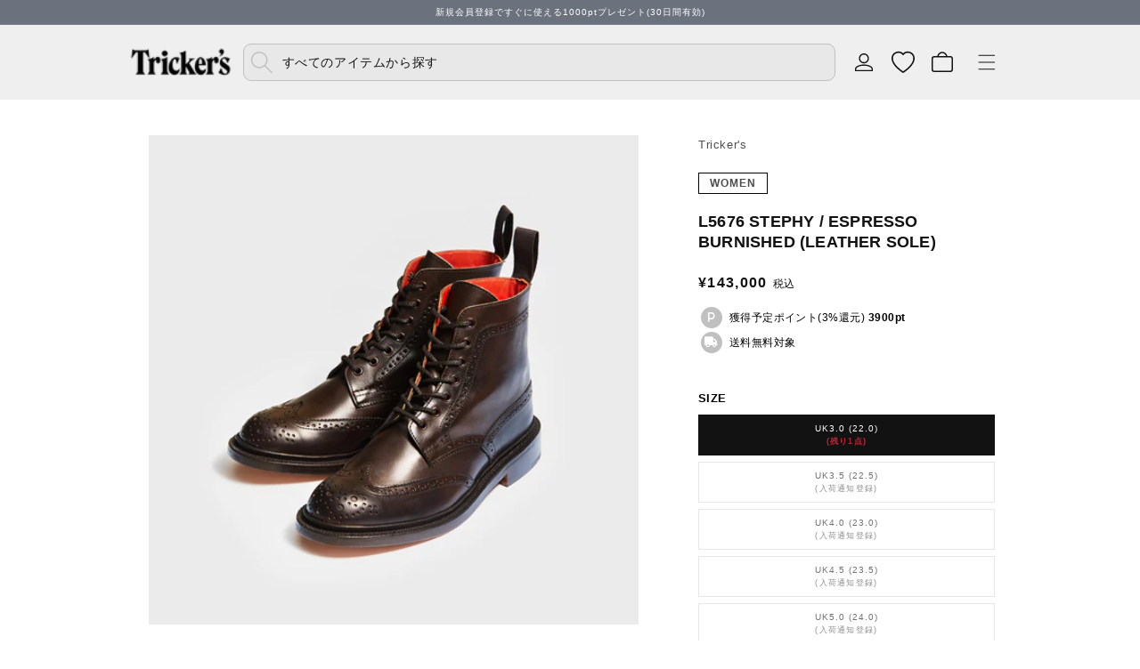

--- FILE ---
content_type: text/html; charset=utf-8
request_url: https://www.gmt-tokyo.com/products/00262203030100000128
body_size: 118540
content:
<!doctype html>
<html class="no-js" lang="ja">
  <head>
    
<!-- Google Tag Manager -->
<script>(function(w,d,s,l,i){w[l]=w[l]||[];w[l].push({'gtm.start':
            new Date().getTime(),event:'gtm.js'});var f=d.getElementsByTagName(s)[0],
          j=d.createElement(s),dl=l!='dataLayer'?'&l='+l:'';j.async=true;j.src=
          'https://www.googletagmanager.com/gtm.js?id='+i+dl;f.parentNode.insertBefore(j,f);
  })(window,document,'script','dataLayer','GTM-K7XT5P8');</script>
<!-- End Google Tag Manager -->

<!-- Google Search　console 認証タグ -->
<meta name="google-site-verification" content="Gjt67aQlomDF1Wnu0nohu5X6dhhYFqAALrssM6CXSzw" />

<!-- Face Book広告認証タグ | アイランド-->
<meta name="facebook-domain-verification" content="312pvzztp0b6dc4kxo1ra7bdngjcht" />
<!-- Face Book広告認証タグ | BASS-->
<meta name="facebook-domain-verification" content="y7iplu04r1fupqwxwvo2sxer8qkb8h" />

<!-- User Heat Tag -->
<script type="text/javascript">
  (function(add, cla){window['UserHeatTag']=cla;window[cla]=window[cla]||function(){(window[cla].q=window[cla].q||[]).push(arguments)},window[cla].l=1*new Date();var ul=document.createElement('script');var tag = document.getElementsByTagName('script')[0];ul.async=1;ul.src=add;tag.parentNode.insertBefore(ul,tag);})('//uh.nakanohito.jp/uhj2/uh.js', '_uhtracker');_uhtracker({id:'uhPBpsHI5D'});
</script>
<!-- End User Heat Tag -->

<!-- WorldShopping Checkout -->
<script type="text/javascript" charset="UTF-8" async="true" src="https://checkout-api.worldshopping.jp/v1/script?token=gmt-tokyo_com"></script>
<!-- End WorldShopping Checkout -->


  <!-- 商品詳細ページ -->
  
    
    
  <script>
    dataLayer.push({
      "total_amount": "130000",
      "product_id": 'shopify_JP_7473749164254_44076531155166',
      "product_name": "L5676 STEPHY / ESPRESSO BURNISHED (LEATHER SOLE)",
      "category_name": "ブーツ",
      "image_url": "https://www.gmt-tokyo.com/cdn/shop/products/1_000000000122_grande.jpg?v=1747474495",
      "url": "https://www.gmt-tokyo.com/products/00262203030100000128",
      "brand_name": "Tricker's",
      "compare_at_price_max": "130000",
      'currency': 'JPY',
      'user_id': '',
      'crm_id': ''
    });
    // GA4
    var items = [];
    var item_num = 1;
    
var item = {
      'item_name': "L5676 STEPHY / ESPRESSO BURNISHED (LEATHER SOLE)",
      'item_id': "44076531155166",
      'price': "130000",
      'item_brand':"Tricker's",
      'item_category': "ブーツ",
      'item_category2':"BLACK FRIDAY 2024",
      'item_category3': "GMT inc. | ALL",
      'item_category4': "GMT inc. | LEATHER SOLE",
      'item_category5': "GMT inc. | MEN",
      'item_list_name': "",
      'item_list_id':  "",
      'currency': "JPY",
      
      'item_variant':  "UK3.0 (22.0) / ESPRESSO", // put first variant
      
      'index': item_num,
      'quantity': '1'
    }
    items.push(item);
    item_num +=1;
    var item = {
      'item_name': "L5676 STEPHY / ESPRESSO BURNISHED (LEATHER SOLE)",
      'item_id': "42160844046558",
      'price': "130000",
      'item_brand':"Tricker's",
      'item_category': "ブーツ",
      'item_category2':"BLACK FRIDAY 2024",
      'item_category3': "GMT inc. | ALL",
      'item_category4': "GMT inc. | LEATHER SOLE",
      'item_category5': "GMT inc. | MEN",
      'item_list_name': "",
      'item_list_id':  "",
      'currency': "JPY",
      
      'item_variant':  "UK3.0 (22.0) / ESPRESSO", // put first variant
      
      'index': item_num,
      'quantity': '1'
    }
    items.push(item);
    item_num +=1;
    var item = {
      'item_name': "L5676 STEPHY / ESPRESSO BURNISHED (LEATHER SOLE)",
      'item_id': "42160844079326",
      'price': "130000",
      'item_brand':"Tricker's",
      'item_category': "ブーツ",
      'item_category2':"BLACK FRIDAY 2024",
      'item_category3': "GMT inc. | ALL",
      'item_category4': "GMT inc. | LEATHER SOLE",
      'item_category5': "GMT inc. | MEN",
      'item_list_name': "",
      'item_list_id':  "",
      'currency': "JPY",
      
      'item_variant':  "UK3.0 (22.0) / ESPRESSO", // put first variant
      
      'index': item_num,
      'quantity': '1'
    }
    items.push(item);
    item_num +=1;
    var item = {
      'item_name': "L5676 STEPHY / ESPRESSO BURNISHED (LEATHER SOLE)",
      'item_id': "42160844112094",
      'price': "130000",
      'item_brand':"Tricker's",
      'item_category': "ブーツ",
      'item_category2':"BLACK FRIDAY 2024",
      'item_category3': "GMT inc. | ALL",
      'item_category4': "GMT inc. | LEATHER SOLE",
      'item_category5': "GMT inc. | MEN",
      'item_list_name': "",
      'item_list_id':  "",
      'currency': "JPY",
      
      'item_variant':  "UK3.0 (22.0) / ESPRESSO", // put first variant
      
      'index': item_num,
      'quantity': '1'
    }
    items.push(item);
    item_num +=1;
    var item = {
      'item_name': "L5676 STEPHY / ESPRESSO BURNISHED (LEATHER SOLE)",
      'item_id': "42160844144862",
      'price': "130000",
      'item_brand':"Tricker's",
      'item_category': "ブーツ",
      'item_category2':"BLACK FRIDAY 2024",
      'item_category3': "GMT inc. | ALL",
      'item_category4': "GMT inc. | LEATHER SOLE",
      'item_category5': "GMT inc. | MEN",
      'item_list_name': "",
      'item_list_id':  "",
      'currency': "JPY",
      
      'item_variant':  "UK3.0 (22.0) / ESPRESSO", // put first variant
      
      'index': item_num,
      'quantity': '1'
    }
    items.push(item);
    item_num +=1;
    var item = {
      'item_name': "L5676 STEPHY / ESPRESSO BURNISHED (LEATHER SOLE)",
      'item_id': "42160844177630",
      'price': "130000",
      'item_brand':"Tricker's",
      'item_category': "ブーツ",
      'item_category2':"BLACK FRIDAY 2024",
      'item_category3': "GMT inc. | ALL",
      'item_category4': "GMT inc. | LEATHER SOLE",
      'item_category5': "GMT inc. | MEN",
      'item_list_name': "",
      'item_list_id':  "",
      'currency': "JPY",
      
      'item_variant':  "UK3.0 (22.0) / ESPRESSO", // put first variant
      
      'index': item_num,
      'quantity': '1'
    }
    items.push(item);
    item_num +=1;
    var item = {
      'item_name': "L5676 STEPHY / ESPRESSO BURNISHED (LEATHER SOLE)",
      'item_id': "42160844210398",
      'price': "130000",
      'item_brand':"Tricker's",
      'item_category': "ブーツ",
      'item_category2':"BLACK FRIDAY 2024",
      'item_category3': "GMT inc. | ALL",
      'item_category4': "GMT inc. | LEATHER SOLE",
      'item_category5': "GMT inc. | MEN",
      'item_list_name': "",
      'item_list_id':  "",
      'currency': "JPY",
      
      'item_variant':  "UK3.0 (22.0) / ESPRESSO", // put first variant
      
      'index': item_num,
      'quantity': '1'
    }
    items.push(item);
    item_num +=1;
    var item = {
      'item_name': "L5676 STEPHY / ESPRESSO BURNISHED (LEATHER SOLE)",
      'item_id': "42160844243166",
      'price': "130000",
      'item_brand':"Tricker's",
      'item_category': "ブーツ",
      'item_category2':"BLACK FRIDAY 2024",
      'item_category3': "GMT inc. | ALL",
      'item_category4': "GMT inc. | LEATHER SOLE",
      'item_category5': "GMT inc. | MEN",
      'item_list_name': "",
      'item_list_id':  "",
      'currency': "JPY",
      
      'item_variant':  "UK3.0 (22.0) / ESPRESSO", // put first variant
      
      'index': item_num,
      'quantity': '1'
    }
    items.push(item);
    item_num +=1;
    

    dataLayer.push({
      'event': 'view_item',
      'ecommerce': {
        'items': [items[0]]
      }
    });

  </script>








  <!-- start LIKER CONNECT tag -->
  <script src="https://connect.li-ker.com/connect/trickers/js/connect.js"></script>
  <!-- end LIKER CONNECT tag -->


    <meta charset="utf-8">
    <meta http-equiv="X-UA-Compatible" content="IE=edge">
    <meta name="viewport" content="width=device-width,initial-scale=1">
    <meta name="theme-color" content="">
    <link rel="canonical" href="https://www.gmt-tokyo.com/products/00262203030100000128"><link rel="icon" type="image/png" href="//www.gmt-tokyo.com/cdn/shop/files/favicon.png?crop=center&height=32&v=1636536306&width=32">


  <title>
    ブーツ | L5676 STEPHY / ESPRESSO BURNISHED (LEATHER SOLE) - Tricker's
  </title>



  <meta name="description" content="【送料無料】カントリーブーツのステフィーはトリッカーズらしさを感じさせる定番モデル。ウイングチップやメダリオンが英国の気品を感じさせ、ラウンドトゥのシルエットやコバの張り出したソール周り、レースアップのディテールがワークテイストを演出します。">

    

<meta property="og:site_name" content="GMT inc. 公式オンラインショップ">
<meta property="og:url" content="https://www.gmt-tokyo.com/products/00262203030100000128">
<meta property="og:title" content="L5676 STEPHY ESPRESSO BURNISHED | Tricker&#39;s(トリッカーズ)の公式オンラインショップ">
<meta property="og:type" content="product">
<meta property="og:description" content="【送料無料】カントリーブーツのステフィーはトリッカーズらしさを感じさせる定番モデル。ウイングチップやメダリオンが英国の気品を感じさせ、ラウンドトゥのシルエットやコバの張り出したソール周り、レースアップのディテールがワークテイストを演出します。"><meta property="og:image" content="http://www.gmt-tokyo.com/cdn/shop/products/1_000000000122.jpg?v=1747474495">
  <meta property="og:image:secure_url" content="https://www.gmt-tokyo.com/cdn/shop/products/1_000000000122.jpg?v=1747474495">
  <meta property="og:image:width" content="800">
  <meta property="og:image:height" content="800"><meta property="og:price:amount" content="130,000">
  <meta property="og:price:currency" content="JPY"><meta name="twitter:card" content="summary_large_image">
<meta name="twitter:title" content="L5676 STEPHY ESPRESSO BURNISHED | Tricker&#39;s(トリッカーズ)の公式オンラインショップ">
<meta name="twitter:description" content="【送料無料】カントリーブーツのステフィーはトリッカーズらしさを感じさせる定番モデル。ウイングチップやメダリオンが英国の気品を感じさせ、ラウンドトゥのシルエットやコバの張り出したソール周り、レースアップのディテールがワークテイストを演出します。">


    <script src="//www.gmt-tokyo.com/cdn/shop/t/230/assets/constants.js?v=58251544750838685771751885043" defer="defer"></script>
    <script src="//www.gmt-tokyo.com/cdn/shop/t/230/assets/pubsub.js?v=158357773527763999511751885042" defer="defer"></script>
    <script src="//www.gmt-tokyo.com/cdn/shop/t/230/assets/global.js?v=62514257011151833981751885041" defer="defer"></script><script>window.performance && window.performance.mark && window.performance.mark('shopify.content_for_header.start');</script><meta name="google-site-verification" content="Gjt67aQlomDF1Wnu0nohu5X6dhhYFqAALrssM6CXSzw">
<meta name="google-site-verification" content="xffj2GQZTJedaV_2e23SrYQQ5n4G26YjMTl5iZqAxAc">
<meta name="facebook-domain-verification" content="foxr4mv2lvi5c970jf5lvutpsrj00j">
<meta id="shopify-digital-wallet" name="shopify-digital-wallet" content="/57984319640/digital_wallets/dialog">
<link rel="alternate" type="application/json+oembed" href="https://www.gmt-tokyo.com/products/00262203030100000128.oembed">
<script async="async" src="/checkouts/internal/preloads.js?locale=ja-JP"></script>
<script id="shopify-features" type="application/json">{"accessToken":"270cbf491d111b535c5fff17de4366c1","betas":["rich-media-storefront-analytics"],"domain":"www.gmt-tokyo.com","predictiveSearch":false,"shopId":57984319640,"locale":"ja"}</script>
<script>var Shopify = Shopify || {};
Shopify.shop = "develop-lee.myshopify.com";
Shopify.locale = "ja";
Shopify.currency = {"active":"JPY","rate":"1.0"};
Shopify.country = "JP";
Shopify.theme = {"name":"shopify-gmtshop\/main","id":149970354398,"schema_name":"Dawn","schema_version":"12.0.0","theme_store_id":null,"role":"main"};
Shopify.theme.handle = "null";
Shopify.theme.style = {"id":null,"handle":null};
Shopify.cdnHost = "www.gmt-tokyo.com/cdn";
Shopify.routes = Shopify.routes || {};
Shopify.routes.root = "/";</script>
<script type="module">!function(o){(o.Shopify=o.Shopify||{}).modules=!0}(window);</script>
<script>!function(o){function n(){var o=[];function n(){o.push(Array.prototype.slice.apply(arguments))}return n.q=o,n}var t=o.Shopify=o.Shopify||{};t.loadFeatures=n(),t.autoloadFeatures=n()}(window);</script>
<script id="shop-js-analytics" type="application/json">{"pageType":"product"}</script>
<script defer="defer" async type="module" src="//www.gmt-tokyo.com/cdn/shopifycloud/shop-js/modules/v2/client.init-shop-cart-sync_0MstufBG.ja.esm.js"></script>
<script defer="defer" async type="module" src="//www.gmt-tokyo.com/cdn/shopifycloud/shop-js/modules/v2/chunk.common_jll-23Z1.esm.js"></script>
<script defer="defer" async type="module" src="//www.gmt-tokyo.com/cdn/shopifycloud/shop-js/modules/v2/chunk.modal_HXih6-AF.esm.js"></script>
<script type="module">
  await import("//www.gmt-tokyo.com/cdn/shopifycloud/shop-js/modules/v2/client.init-shop-cart-sync_0MstufBG.ja.esm.js");
await import("//www.gmt-tokyo.com/cdn/shopifycloud/shop-js/modules/v2/chunk.common_jll-23Z1.esm.js");
await import("//www.gmt-tokyo.com/cdn/shopifycloud/shop-js/modules/v2/chunk.modal_HXih6-AF.esm.js");

  window.Shopify.SignInWithShop?.initShopCartSync?.({"fedCMEnabled":true,"windoidEnabled":true});

</script>
<script>(function() {
  var isLoaded = false;
  function asyncLoad() {
    if (isLoaded) return;
    isLoaded = true;
    var urls = ["https:\/\/delivery-date-and-time-picker.amp.tokyo\/script_tags\/cart_attributes.js?shop=develop-lee.myshopify.com","https:\/\/dokopoi-js.s3.ap-northeast-1.amazonaws.com\/dokopoi-cart_v2.js?shop=develop-lee.myshopify.com","https:\/\/dokopoi-js.s3.ap-northeast-1.amazonaws.com\/dokopoi-customer_v2.js?shop=develop-lee.myshopify.com","https:\/\/dokopoi-js.s3.ap-northeast-1.amazonaws.com\/dokopoi-pointhistory_v2.js?shop=develop-lee.myshopify.com","https:\/\/cdn.shopify.com\/s\/files\/1\/0579\/8431\/9640\/t\/66\/assets\/globo.formbuilder.init.js?v=1658800985\u0026shop=develop-lee.myshopify.com","\/\/backinstock.useamp.com\/widget\/47199_1767157284.js?category=bis\u0026v=6\u0026shop=develop-lee.myshopify.com","https:\/\/api.lipify.jp\/lipify_checkout.js?shop=develop-lee.myshopify.com"];
    for (var i = 0; i < urls.length; i++) {
      var s = document.createElement('script');
      s.type = 'text/javascript';
      s.async = true;
      s.src = urls[i];
      var x = document.getElementsByTagName('script')[0];
      x.parentNode.insertBefore(s, x);
    }
  };
  if(window.attachEvent) {
    window.attachEvent('onload', asyncLoad);
  } else {
    window.addEventListener('load', asyncLoad, false);
  }
})();</script>
<script id="__st">var __st={"a":57984319640,"offset":32400,"reqid":"4c14cdd2-28ba-47f2-8cc5-2c1d622527f9-1769142199","pageurl":"www.gmt-tokyo.com\/products\/00262203030100000128","u":"f72fcbb5fe3b","p":"product","rtyp":"product","rid":7473749164254};</script>
<script>window.ShopifyPaypalV4VisibilityTracking = true;</script>
<script id="captcha-bootstrap">!function(){'use strict';const t='contact',e='account',n='new_comment',o=[[t,t],['blogs',n],['comments',n],[t,'customer']],c=[[e,'customer_login'],[e,'guest_login'],[e,'recover_customer_password'],[e,'create_customer']],r=t=>t.map((([t,e])=>`form[action*='/${t}']:not([data-nocaptcha='true']) input[name='form_type'][value='${e}']`)).join(','),a=t=>()=>t?[...document.querySelectorAll(t)].map((t=>t.form)):[];function s(){const t=[...o],e=r(t);return a(e)}const i='password',u='form_key',d=['recaptcha-v3-token','g-recaptcha-response','h-captcha-response',i],f=()=>{try{return window.sessionStorage}catch{return}},m='__shopify_v',_=t=>t.elements[u];function p(t,e,n=!1){try{const o=window.sessionStorage,c=JSON.parse(o.getItem(e)),{data:r}=function(t){const{data:e,action:n}=t;return t[m]||n?{data:e,action:n}:{data:t,action:n}}(c);for(const[e,n]of Object.entries(r))t.elements[e]&&(t.elements[e].value=n);n&&o.removeItem(e)}catch(o){console.error('form repopulation failed',{error:o})}}const l='form_type',E='cptcha';function T(t){t.dataset[E]=!0}const w=window,h=w.document,L='Shopify',v='ce_forms',y='captcha';let A=!1;((t,e)=>{const n=(g='f06e6c50-85a8-45c8-87d0-21a2b65856fe',I='https://cdn.shopify.com/shopifycloud/storefront-forms-hcaptcha/ce_storefront_forms_captcha_hcaptcha.v1.5.2.iife.js',D={infoText:'hCaptchaによる保護',privacyText:'プライバシー',termsText:'利用規約'},(t,e,n)=>{const o=w[L][v],c=o.bindForm;if(c)return c(t,g,e,D).then(n);var r;o.q.push([[t,g,e,D],n]),r=I,A||(h.body.append(Object.assign(h.createElement('script'),{id:'captcha-provider',async:!0,src:r})),A=!0)});var g,I,D;w[L]=w[L]||{},w[L][v]=w[L][v]||{},w[L][v].q=[],w[L][y]=w[L][y]||{},w[L][y].protect=function(t,e){n(t,void 0,e),T(t)},Object.freeze(w[L][y]),function(t,e,n,w,h,L){const[v,y,A,g]=function(t,e,n){const i=e?o:[],u=t?c:[],d=[...i,...u],f=r(d),m=r(i),_=r(d.filter((([t,e])=>n.includes(e))));return[a(f),a(m),a(_),s()]}(w,h,L),I=t=>{const e=t.target;return e instanceof HTMLFormElement?e:e&&e.form},D=t=>v().includes(t);t.addEventListener('submit',(t=>{const e=I(t);if(!e)return;const n=D(e)&&!e.dataset.hcaptchaBound&&!e.dataset.recaptchaBound,o=_(e),c=g().includes(e)&&(!o||!o.value);(n||c)&&t.preventDefault(),c&&!n&&(function(t){try{if(!f())return;!function(t){const e=f();if(!e)return;const n=_(t);if(!n)return;const o=n.value;o&&e.removeItem(o)}(t);const e=Array.from(Array(32),(()=>Math.random().toString(36)[2])).join('');!function(t,e){_(t)||t.append(Object.assign(document.createElement('input'),{type:'hidden',name:u})),t.elements[u].value=e}(t,e),function(t,e){const n=f();if(!n)return;const o=[...t.querySelectorAll(`input[type='${i}']`)].map((({name:t})=>t)),c=[...d,...o],r={};for(const[a,s]of new FormData(t).entries())c.includes(a)||(r[a]=s);n.setItem(e,JSON.stringify({[m]:1,action:t.action,data:r}))}(t,e)}catch(e){console.error('failed to persist form',e)}}(e),e.submit())}));const S=(t,e)=>{t&&!t.dataset[E]&&(n(t,e.some((e=>e===t))),T(t))};for(const o of['focusin','change'])t.addEventListener(o,(t=>{const e=I(t);D(e)&&S(e,y())}));const B=e.get('form_key'),M=e.get(l),P=B&&M;t.addEventListener('DOMContentLoaded',(()=>{const t=y();if(P)for(const e of t)e.elements[l].value===M&&p(e,B);[...new Set([...A(),...v().filter((t=>'true'===t.dataset.shopifyCaptcha))])].forEach((e=>S(e,t)))}))}(h,new URLSearchParams(w.location.search),n,t,e,['guest_login'])})(!1,!0)}();</script>
<script integrity="sha256-4kQ18oKyAcykRKYeNunJcIwy7WH5gtpwJnB7kiuLZ1E=" data-source-attribution="shopify.loadfeatures" defer="defer" src="//www.gmt-tokyo.com/cdn/shopifycloud/storefront/assets/storefront/load_feature-a0a9edcb.js" crossorigin="anonymous"></script>
<script data-source-attribution="shopify.dynamic_checkout.dynamic.init">var Shopify=Shopify||{};Shopify.PaymentButton=Shopify.PaymentButton||{isStorefrontPortableWallets:!0,init:function(){window.Shopify.PaymentButton.init=function(){};var t=document.createElement("script");t.src="https://www.gmt-tokyo.com/cdn/shopifycloud/portable-wallets/latest/portable-wallets.ja.js",t.type="module",document.head.appendChild(t)}};
</script>
<script data-source-attribution="shopify.dynamic_checkout.buyer_consent">
  function portableWalletsHideBuyerConsent(e){var t=document.getElementById("shopify-buyer-consent"),n=document.getElementById("shopify-subscription-policy-button");t&&n&&(t.classList.add("hidden"),t.setAttribute("aria-hidden","true"),n.removeEventListener("click",e))}function portableWalletsShowBuyerConsent(e){var t=document.getElementById("shopify-buyer-consent"),n=document.getElementById("shopify-subscription-policy-button");t&&n&&(t.classList.remove("hidden"),t.removeAttribute("aria-hidden"),n.addEventListener("click",e))}window.Shopify?.PaymentButton&&(window.Shopify.PaymentButton.hideBuyerConsent=portableWalletsHideBuyerConsent,window.Shopify.PaymentButton.showBuyerConsent=portableWalletsShowBuyerConsent);
</script>
<script data-source-attribution="shopify.dynamic_checkout.cart.bootstrap">document.addEventListener("DOMContentLoaded",(function(){function t(){return document.querySelector("shopify-accelerated-checkout-cart, shopify-accelerated-checkout")}if(t())Shopify.PaymentButton.init();else{new MutationObserver((function(e,n){t()&&(Shopify.PaymentButton.init(),n.disconnect())})).observe(document.body,{childList:!0,subtree:!0})}}));
</script>
<link id="shopify-accelerated-checkout-styles" rel="stylesheet" media="screen" href="https://www.gmt-tokyo.com/cdn/shopifycloud/portable-wallets/latest/accelerated-checkout-backwards-compat.css" crossorigin="anonymous">
<style id="shopify-accelerated-checkout-cart">
        #shopify-buyer-consent {
  margin-top: 1em;
  display: inline-block;
  width: 100%;
}

#shopify-buyer-consent.hidden {
  display: none;
}

#shopify-subscription-policy-button {
  background: none;
  border: none;
  padding: 0;
  text-decoration: underline;
  font-size: inherit;
  cursor: pointer;
}

#shopify-subscription-policy-button::before {
  box-shadow: none;
}

      </style>
<script id="sections-script" data-sections="header" defer="defer" src="//www.gmt-tokyo.com/cdn/shop/t/230/compiled_assets/scripts.js?v=75379"></script>
<script>window.performance && window.performance.mark && window.performance.mark('shopify.content_for_header.end');</script>


    <style data-shopify>
      
      
      
      
      

      
        :root,
        .color-background-1 {
          --color-background: 255,255,255;
        
          --gradient-background: #ffffff;
        

        

        --color-foreground: 0,0,0;
        --color-background-contrast: 191,191,191;
        --color-shadow: 255,255,255;
        --color-button: 107,113,125;
        --color-button-text: 255,255,255;
        --color-secondary-button: 255,255,255;
        --color-secondary-button-text: 107,113,125;
        --color-link: 107,113,125;
        --color-badge-foreground: 0,0,0;
        --color-badge-background: 255,255,255;
        --color-badge-border: 0,0,0;
        --payment-terms-background-color: rgb(255 255 255);
      }
      
        
        .color-background-2 {
          --color-background: 239,239,239;
        
          --gradient-background: #efefef;
        

        

        --color-foreground: 18,18,18;
        --color-background-contrast: 175,175,175;
        --color-shadow: 18,18,18;
        --color-button: 18,18,18;
        --color-button-text: 239,239,239;
        --color-secondary-button: 239,239,239;
        --color-secondary-button-text: 18,18,18;
        --color-link: 18,18,18;
        --color-badge-foreground: 18,18,18;
        --color-badge-background: 239,239,239;
        --color-badge-border: 18,18,18;
        --payment-terms-background-color: rgb(239 239 239);
      }
      
        
        .color-inverse {
          --color-background: 107,113,125;
        
          --gradient-background: #6b717d;
        

        

        --color-foreground: 255,255,255;
        --color-background-contrast: 48,51,56;
        --color-shadow: 18,18,18;
        --color-button: 255,255,255;
        --color-button-text: 0,0,0;
        --color-secondary-button: 107,113,125;
        --color-secondary-button-text: 255,255,255;
        --color-link: 255,255,255;
        --color-badge-foreground: 255,255,255;
        --color-badge-background: 107,113,125;
        --color-badge-border: 255,255,255;
        --payment-terms-background-color: rgb(107 113 125);
      }
      
        
        .color-accent-1 {
          --color-background: 45,45,45;
        
          --gradient-background: #2d2d2d;
        

        

        --color-foreground: 255,255,255;
        --color-background-contrast: 58,58,58;
        --color-shadow: 45,45,45;
        --color-button: 255,255,255;
        --color-button-text: 45,45,45;
        --color-secondary-button: 45,45,45;
        --color-secondary-button-text: 255,255,255;
        --color-link: 255,255,255;
        --color-badge-foreground: 255,255,255;
        --color-badge-background: 45,45,45;
        --color-badge-border: 255,255,255;
        --payment-terms-background-color: rgb(45 45 45);
      }
      
        
        .color-accent-2 {
          --color-background: 255,255,255;
        
          --gradient-background: #ffffff;
        

        

        --color-foreground: 255,255,255;
        --color-background-contrast: 191,191,191;
        --color-shadow: 2,63,132;
        --color-button: 2,63,132;
        --color-button-text: 2,63,132;
        --color-secondary-button: 255,255,255;
        --color-secondary-button-text: 2,63,132;
        --color-link: 2,63,132;
        --color-badge-foreground: 255,255,255;
        --color-badge-background: 255,255,255;
        --color-badge-border: 255,255,255;
        --payment-terms-background-color: rgb(255 255 255);
      }
      
        
        .color-scheme-bc5bd95a-5ccc-4374-8b05-09e7a36578b2 {
          --color-background: 224,79,79;
        
          --gradient-background: #e04f4f;
        

        

        --color-foreground: 255,255,255;
        --color-background-contrast: 149,26,26;
        --color-shadow: 18,18,18;
        --color-button: 224,79,79;
        --color-button-text: 255,255,255;
        --color-secondary-button: 224,79,79;
        --color-secondary-button-text: 18,18,18;
        --color-link: 18,18,18;
        --color-badge-foreground: 255,255,255;
        --color-badge-background: 224,79,79;
        --color-badge-border: 255,255,255;
        --payment-terms-background-color: rgb(224 79 79);
      }
      
        
        .color-scheme-b2dfd92a-ecc0-42b1-a373-9302f12a8ad5 {
          --color-background: 255,255,255;
        
          --gradient-background: #ffffff;
        

        

        --color-foreground: 32,33,36;
        --color-background-contrast: 191,191,191;
        --color-shadow: 0,0,0;
        --color-button: 255,255,255;
        --color-button-text: 32,33,36;
        --color-secondary-button: 255,255,255;
        --color-secondary-button-text: 0,0,0;
        --color-link: 0,0,0;
        --color-badge-foreground: 32,33,36;
        --color-badge-background: 255,255,255;
        --color-badge-border: 32,33,36;
        --payment-terms-background-color: rgb(255 255 255);
      }
      
        
        .color-scheme-9a59e050-9254-475b-8559-d2d40cf4f02e {
          --color-background: 255,255,255;
        
          --gradient-background: #ffffff;
        

        

        --color-foreground: 18,18,18;
        --color-background-contrast: 191,191,191;
        --color-shadow: 18,18,18;
        --color-button: 18,18,18;
        --color-button-text: 255,255,255;
        --color-secondary-button: 255,255,255;
        --color-secondary-button-text: 18,18,18;
        --color-link: 18,18,18;
        --color-badge-foreground: 18,18,18;
        --color-badge-background: 255,255,255;
        --color-badge-border: 18,18,18;
        --payment-terms-background-color: rgb(255 255 255);
      }
      
        
        .color-scheme-23853a00-0778-4671-8114-4c8a2f74c71e {
          --color-background: 255,255,255;
        
          --gradient-background: #ffffff;
        

        

        --color-foreground: 0,0,0;
        --color-background-contrast: 191,191,191;
        --color-shadow: 255,255,255;
        --color-button: 236,91,69;
        --color-button-text: 255,255,255;
        --color-secondary-button: 255,255,255;
        --color-secondary-button-text: 236,91,69;
        --color-link: 236,91,69;
        --color-badge-foreground: 0,0,0;
        --color-badge-background: 255,255,255;
        --color-badge-border: 0,0,0;
        --payment-terms-background-color: rgb(255 255 255);
      }
      
        
        .color-scheme-2b100bb9-09ca-484d-9460-9512ee74af23 {
          --color-background: 8,53,94;
        
          --gradient-background: #08355e;
        

        

        --color-foreground: 255,215,1;
        --color-background-contrast: 10,66,118;
        --color-shadow: 255,255,255;
        --color-button: 255,215,1;
        --color-button-text: 255,255,255;
        --color-secondary-button: 8,53,94;
        --color-secondary-button-text: 255,215,1;
        --color-link: 255,215,1;
        --color-badge-foreground: 255,215,1;
        --color-badge-background: 8,53,94;
        --color-badge-border: 255,215,1;
        --payment-terms-background-color: rgb(8 53 94);
      }
      

      body, .color-background-1, .color-background-2, .color-inverse, .color-accent-1, .color-accent-2, .color-scheme-bc5bd95a-5ccc-4374-8b05-09e7a36578b2, .color-scheme-b2dfd92a-ecc0-42b1-a373-9302f12a8ad5, .color-scheme-9a59e050-9254-475b-8559-d2d40cf4f02e, .color-scheme-23853a00-0778-4671-8114-4c8a2f74c71e, .color-scheme-2b100bb9-09ca-484d-9460-9512ee74af23 {
        color: rgba(var(--color-foreground), 0.75);
        background-color: rgb(var(--color-background));
      }

      :root {
        --font-body-family: Helvetica, Arial, sans-serif;
        --font-body-style: normal;
        --font-body-weight: 400;
        --font-body-weight-bold: 700;

        --font-heading-family: Helvetica, Arial, sans-serif;
        --font-heading-style: normal;
        --font-heading-weight: 400;

        --font-body-scale: 1.0;
        --font-heading-scale: 1.0;

        --media-padding: px;
        --media-border-opacity: 0.05;
        --media-border-width: 1px;
        --media-radius: 0px;
        --media-shadow-opacity: 0.0;
        --media-shadow-horizontal-offset: 0px;
        --media-shadow-vertical-offset: 0px;
        --media-shadow-blur-radius: 5px;
        --media-shadow-visible: 0;

        --page-width: 98rem;
        --page-width-margin: 0rem;

        --product-card-image-padding: 0.0rem;
        --product-card-corner-radius: 0.0rem;
        --product-card-text-alignment: left;
        --product-card-border-width: 0.0rem;
        --product-card-border-opacity: 0.1;
        --product-card-shadow-opacity: 0.0;
        --product-card-shadow-visible: 0;
        --product-card-shadow-horizontal-offset: 0.0rem;
        --product-card-shadow-vertical-offset: 0.4rem;
        --product-card-shadow-blur-radius: 0.5rem;

        --collection-card-image-padding: 0.0rem;
        --collection-card-corner-radius: 0.0rem;
        --collection-card-text-alignment: left;
        --collection-card-border-width: 0.0rem;
        --collection-card-border-opacity: 0.1;
        --collection-card-shadow-opacity: 0.0;
        --collection-card-shadow-visible: 0;
        --collection-card-shadow-horizontal-offset: 0.0rem;
        --collection-card-shadow-vertical-offset: 0.4rem;
        --collection-card-shadow-blur-radius: 0.5rem;

        --blog-card-image-padding: 0.0rem;
        --blog-card-corner-radius: 0.0rem;
        --blog-card-text-alignment: left;
        --blog-card-border-width: 0.0rem;
        --blog-card-border-opacity: 0.1;
        --blog-card-shadow-opacity: 0.0;
        --blog-card-shadow-visible: 0;
        --blog-card-shadow-horizontal-offset: 0.0rem;
        --blog-card-shadow-vertical-offset: 0.4rem;
        --blog-card-shadow-blur-radius: 0.5rem;

        --badge-corner-radius: 0.0rem;

        --popup-border-width: 1px;
        --popup-border-opacity: 0.1;
        --popup-corner-radius: 0px;
        --popup-shadow-opacity: 0.05;
        --popup-shadow-horizontal-offset: 0px;
        --popup-shadow-vertical-offset: 4px;
        --popup-shadow-blur-radius: 5px;

        --drawer-border-width: 1px;
        --drawer-border-opacity: 0.1;
        --drawer-shadow-opacity: 0.0;
        --drawer-shadow-horizontal-offset: 0px;
        --drawer-shadow-vertical-offset: 4px;
        --drawer-shadow-blur-radius: 5px;

        --spacing-sections-desktop: 0px;
        --spacing-sections-mobile: 0px;

        --grid-desktop-vertical-spacing: 8px;
        --grid-desktop-horizontal-spacing: 8px;
        --grid-mobile-vertical-spacing: 4px;
        --grid-mobile-horizontal-spacing: 4px;

        --text-boxes-border-opacity: 0.1;
        --text-boxes-border-width: 0px;
        --text-boxes-radius: 0px;
        --text-boxes-shadow-opacity: 0.0;
        --text-boxes-shadow-visible: 0;
        --text-boxes-shadow-horizontal-offset: 0px;
        --text-boxes-shadow-vertical-offset: 4px;
        --text-boxes-shadow-blur-radius: 5px;

        --buttons-radius: 8px;
        --buttons-radius-outset: 9px;
        --buttons-border-width: 1px;
        --buttons-border-opacity: 0.5;
        --buttons-shadow-opacity: 0.0;
        --buttons-shadow-visible: 0;
        --buttons-shadow-horizontal-offset: 0px;
        --buttons-shadow-vertical-offset: 4px;
        --buttons-shadow-blur-radius: 5px;
        --buttons-border-offset: 0.3px;

        --inputs-radius: 0px;
        --inputs-border-width: 1px;
        --inputs-border-opacity: 0.55;
        --inputs-shadow-opacity: 0.0;
        --inputs-shadow-horizontal-offset: 0px;
        --inputs-margin-offset: 0px;
        --inputs-shadow-vertical-offset: 4px;
        --inputs-shadow-blur-radius: 5px;
        --inputs-radius-outset: 0px;

        --variant-pills-radius: 40px;
        --variant-pills-border-width: 1px;
        --variant-pills-border-opacity: 0.55;
        --variant-pills-shadow-opacity: 0.0;
        --variant-pills-shadow-horizontal-offset: 0px;
        --variant-pills-shadow-vertical-offset: 4px;
        --variant-pills-shadow-blur-radius: 5px;
      }

      *,
      *::before,
      *::after {
        box-sizing: inherit;
      }

      html {
        box-sizing: border-box;
        font-size: calc(var(--font-body-scale) * 62.5%);
        height: 100%;
      }

      body {
        display: grid;
        grid-template-rows: auto auto 1fr auto;
        grid-template-columns: 100%;
        min-height: 100%;
        margin: 0;
        font-size: 1.5rem;
        letter-spacing: 0.06rem;
        line-height: calc(1 + 0.8 / var(--font-body-scale));
        font-family: var(--font-body-family);
        font-style: var(--font-body-style);
        font-weight: var(--font-body-weight);
      }

      @media screen and (min-width: 750px) {
        body {
          font-size: 1.6rem;
        }
      }
    </style>

    <link href="//www.gmt-tokyo.com/cdn/shop/t/230/assets/base.css?v=120011259443479307261756169165" rel="stylesheet" type="text/css" media="all" />
    <link href="//www.gmt-tokyo.com/cdn/shop/t/230/assets/custom.css?v=43418288077461121661758502836" rel="stylesheet" type="text/css" media="all" />
<link
        rel="stylesheet"
        href="//www.gmt-tokyo.com/cdn/shop/t/230/assets/component-predictive-search.css?v=118923337488134913561751885043"
        media="print"
        onload="this.media='all'"
      >
    <link rel="stylesheet" href="https://cdn.jsdelivr.net/npm/swiper@8/swiper-bundle.min.css" />
    <script src="https://cdn.jsdelivr.net/npm/swiper@8/swiper-bundle.min.js"></script>
    <link rel="stylesheet" href="https://cdnjs.cloudflare.com/ajax/libs/font-awesome/6.2.1/css/all.min.css" crossorigin="anonymous" referrerpolicy="no-referrer" />

    <script>
      document.documentElement.className = document.documentElement.className.replace('no-js', 'js');
      if (Shopify.designMode) {
        document.documentElement.classList.add('shopify-design-mode');
      }
    </script>
    
    <script type="text/javascript">
      (function(c,l,a,r,i,t,y){
          c[a]=c[a]||function(){(c[a].q=c[a].q||[]).push(arguments)};
          t=l.createElement(r);t.async=1;t.src="https://www.clarity.ms/tag/"+i;
          y=l.getElementsByTagName(r)[0];y.parentNode.insertBefore(t,y);
      })(window, document, "clarity", "script", "ltpuw1l9uu");
  </script>
  <!-- BEGIN app block: shopify://apps/powerful-form-builder/blocks/app-embed/e4bcb1eb-35b2-42e6-bc37-bfe0e1542c9d --><script type="text/javascript" hs-ignore data-cookieconsent="ignore">
  var Globo = Globo || {};
  var globoFormbuilderRecaptchaInit = function(){};
  var globoFormbuilderHcaptchaInit = function(){};
  window.Globo.FormBuilder = window.Globo.FormBuilder || {};
  window.Globo.FormBuilder.shop = {"configuration":{"money_format":"¥{{amount_no_decimals}}"},"pricing":{"features":{"bulkOrderForm":false,"cartForm":false,"fileUpload":2,"removeCopyright":false,"restrictedEmailDomains":false,"metrics":false}},"settings":{"copyright":"Powered by Globo <a href=\"https://apps.shopify.com/form-builder-contact-form\" target=\"_blank\">Contact Form</a>","hideWaterMark":false,"reCaptcha":{"recaptchaType":"v2","siteKey":false,"languageCode":"en"},"hCaptcha":{"siteKey":false},"scrollTop":false,"customCssCode":"","customCssEnabled":false,"additionalColumns":[]},"encryption_form_id":1,"url":"https://form.globo.io/","CDN_URL":"https://dxo9oalx9qc1s.cloudfront.net","app_id":"1783207"};

  if(window.Globo.FormBuilder.shop.settings.customCssEnabled && window.Globo.FormBuilder.shop.settings.customCssCode){
    const customStyle = document.createElement('style');
    customStyle.type = 'text/css';
    customStyle.innerHTML = window.Globo.FormBuilder.shop.settings.customCssCode;
    document.head.appendChild(customStyle);
  }

  window.Globo.FormBuilder.forms = [];
    
      
      
      
      window.Globo.FormBuilder.forms[74967] = {"74967":{"elements":[{"id":"group-1","type":"group","label":"Page 1","description":"","elements":[{"id":"text","type":"text","label":"氏名","placeholder":"","description":"","limitCharacters":false,"characters":100,"hideLabel":false,"keepPositionLabel":false,"required":true,"ifHideLabel":false,"inputIcon":"","columnWidth":50},{"id":"email","type":"email","label":"メールアドレス","placeholder":"","description":"","limitCharacters":false,"characters":100,"hideLabel":false,"keepPositionLabel":false,"required":true,"ifHideLabel":false,"inputIcon":"","columnWidth":50,"conditionalField":false},{"id":"phone","type":"phone","label":"電話番号","placeholder":"","description":"","validatePhone":false,"onlyShowFlag":false,"defaultCountryCode":"us","limitCharacters":false,"characters":100,"hideLabel":false,"keepPositionLabel":false,"required":true,"ifHideLabel":false,"inputIcon":"","columnWidth":100,"conditionalField":false},{"id":"text-2","type":"text","label":"返送先住所","placeholder":"","description":"","limitCharacters":false,"characters":100,"hideLabel":false,"keepPositionLabel":false,"required":true,"ifHideLabel":false,"inputIcon":"","columnWidth":100,"conditionalField":false},{"id":"select","type":"select","label":"ブランド","placeholder":"選んでください","options":"G.H.BASS \nJalan Sriwijaya\nISLAND SLIPPER\nFABIO RUSCONI\nTricker's ","defaultOption":"","description":"","hideLabel":false,"keepPositionLabel":false,"required":false,"ifHideLabel":false,"inputIcon":"","columnWidth":100,"conditionalField":false},{"id":"textarea","type":"textarea","label":"修理希望内容","placeholder":"","description":"","limitCharacters":false,"characters":100,"hideLabel":false,"keepPositionLabel":false,"required":true,"ifHideLabel":false,"columnWidth":100,"conditionalField":false,"onlyShowIf":false,"select":false},{"id":"file","type":"file","label":"商品画像","button-text":"Choose file","placeholder":"","allowed-multiple":true,"allowed-extensions":["jpg","jpeg","png","zip","webp","csv","pdf","gif","svg","psd","heic","heif","dwg","stpxz","stpx","iges","igs","x_t","asm","afm","dcm","3mf","obj","m4v","xlsm","numbers","ods","xlsx","xls","mp4","mov","eps","gbr","dxf","ex2","txt","pptx","ppt","docx","doc","step","stp","stl","ai"],"description":"","uploadPending":"ファイルをアップロードしています。しばらくお待ちください...","uploadSuccess":"ファイルが正常にアップロードされました","hideLabel":false,"keepPositionLabel":false,"required":false,"ifHideLabel":false,"inputIcon":"","columnWidth":50,"conditionalField":false,"onlyShowIf":false,"select":false}]}],"errorMessage":{"required":"Please fill in field","invalid":"Invalid","invalidName":"Invalid name","invalidEmail":"Invalid email","invalidURL":"Invalid URL","invalidPhone":"無効な電話番号となります","invalidNumber":"Invalid number","invalidPassword":"Invalid password","confirmPasswordNotMatch":"Confirmed password doesn't match","customerAlreadyExists":"Customer already exists","fileSizeLimit":"File size limit exceeded","fileNotAllowed":"File extension not allowed","requiredCaptcha":"Please, enter the captcha","requiredProducts":"Please select product","limitQuantity":"The number of products left in stock has been exceeded","shopifyInvalidPhone":"phone - Enter a valid phone number to use this delivery method","shopifyPhoneHasAlready":"phone - Phone has already been taken","shopifyInvalidProvice":"addresses.province - is not valid","otherError":"Something went wrong, please try again"},"appearance":{"layout":"boxed","width":"980","style":"classic","mainColor":"rgba(0,0,0,1)","headingColor":"rgba(208,2,27,1)","labelColor":"#000","descriptionColor":"rgba(255,255,255,1)","optionColor":"rgba(255,255,255,1)","paragraphColor":"#000","paragraphBackground":"#fff","background":"color","backgroundColor":"#FFF","backgroundImage":"","backgroundImageAlignment":"middle","floatingIcon":"\u003csvg aria-hidden=\"true\" focusable=\"false\" data-prefix=\"far\" data-icon=\"envelope\" class=\"svg-inline--fa fa-envelope fa-w-16\" role=\"img\" xmlns=\"http:\/\/www.w3.org\/2000\/svg\" viewBox=\"0 0 512 512\"\u003e\u003cpath fill=\"currentColor\" d=\"M464 64H48C21.49 64 0 85.49 0 112v288c0 26.51 21.49 48 48 48h416c26.51 0 48-21.49 48-48V112c0-26.51-21.49-48-48-48zm0 48v40.805c-22.422 18.259-58.168 46.651-134.587 106.49-16.841 13.247-50.201 45.072-73.413 44.701-23.208.375-56.579-31.459-73.413-44.701C106.18 199.465 70.425 171.067 48 152.805V112h416zM48 400V214.398c22.914 18.251 55.409 43.862 104.938 82.646 21.857 17.205 60.134 55.186 103.062 54.955 42.717.231 80.509-37.199 103.053-54.947 49.528-38.783 82.032-64.401 104.947-82.653V400H48z\"\u003e\u003c\/path\u003e\u003c\/svg\u003e","floatingText":"","displayOnAllPage":false,"position":"bottom right","formType":"normalForm","newTemplate":false,"colorScheme":{"solidButton":{"red":0,"green":0,"blue":0,"alpha":1},"solidButtonLabel":{"red":255,"green":255,"blue":255},"text":{"red":0,"green":0,"blue":0},"outlineButton":{"red":0,"green":0,"blue":0,"alpha":1},"background":{"red":255,"green":255,"blue":255}}},"afterSubmit":{"action":"clearForm","message":"\u003cp\u003e申し込みが送信されました。\u003c\/p\u003e\n\u003cp\u003e申し込みいただいた内容については、確認の上、ご返信させていただきます。\u003c\/p\u003e","redirectUrl":"","enableGa":false,"gaEventName":"globo_form_submit","gaEventCategory":"Form Builder by Globo","gaEventAction":"Submit","gaEventLabel":"Contact us form","enableFpx":false,"fpxTrackerName":""},"accountPage":{"showAccountDetail":false,"registrationPage":false,"editAccountPage":false,"header":"ヘッダー","active":false,"title":"アカウント詳細","headerDescription":"フォームに記入してアカウント情報を変更してください","afterUpdate":"更新後のメッセージ","message":"\u003ch5\u003eアカウントが正常に編集されました!\u003c\/h5\u003e","footer":"フッター","updateText":"Update","footerDescription":""},"footer":{"description":"","previousText":"Previous","nextText":"Next","submitText":"申し込み","resetButton":false,"resetButtonText":"Reset","submitFullWidth":false,"submitAlignment":"center"},"header":{"active":false,"title":"","description":"\u003cp\u003e\u003cbr\u003e\u003c\/p\u003e"},"isStepByStepForm":true,"publish":{"requiredLogin":false,"requiredLoginMessage":"\u003ca href='\/account\/login' title='login'\u003e続行するにはログインしてください\u003c\/a\u003e","publishType":"shortCode","embedCode":"\u003cdiv class=\"globo-formbuilder\" data-id=\"NzQ5Njc=\"\u003e\u003c\/div\u003e","shortCode":"{formbuilder:NzQ5Njc=}","popup":"\u003cbutton class=\"globo-formbuilder-open\" data-id=\"NzQ5Njc=\"\u003eOpen form\u003c\/button\u003e","lightbox":"\u003cdiv class=\"globo-form-publish-modal lightbox hidden\" data-id=\"NzQ5Njc=\"\u003e\u003cdiv class=\"globo-form-modal-content\"\u003e\u003cdiv class=\"globo-formbuilder\" data-id=\"NzQ5Njc=\"\u003e\u003c\/div\u003e\u003c\/div\u003e\u003c\/div\u003e","enableAddShortCode":true,"selectPage":"94635622622","selectPositionOnPage":"bottom","selectTime":"forever","setCookie":"1","setCookieHours":"1","setCookieWeeks":"1"},"reCaptcha":{"enable":false,"note":"Please make sure that you have set Google reCaptcha v2 Site key and Secret key in \u003ca href=\"\/admin\/settings\"\u003eSettings\u003c\/a\u003e"},"html":"\n\u003cdiv class=\"globo-form boxed-form globo-form-id-74967 \" data-locale=\"ja\" \u003e\n\n\u003cstyle\u003e\n\n\n    :root .globo-form-app[data-id=\"74967\"]{\n        \n        --gfb-color-solidButton: 0,0,0;\n        --gfb-color-solidButtonColor: rgb(var(--gfb-color-solidButton));\n        --gfb-color-solidButtonLabel: 255,255,255;\n        --gfb-color-solidButtonLabelColor: rgb(var(--gfb-color-solidButtonLabel));\n        --gfb-color-text: 0,0,0;\n        --gfb-color-textColor: rgb(var(--gfb-color-text));\n        --gfb-color-outlineButton: 0,0,0;\n        --gfb-color-outlineButtonColor: rgb(var(--gfb-color-outlineButton));\n        --gfb-color-background: 255,255,255;\n        --gfb-color-backgroundColor: rgb(var(--gfb-color-background));\n        \n        --gfb-main-color: rgba(0,0,0,1);\n        --gfb-primary-color: var(--gfb-color-solidButtonColor, var(--gfb-main-color));\n        --gfb-primary-text-color: var(--gfb-color-solidButtonLabelColor, #FFF);\n        --gfb-form-width: 980px;\n        --gfb-font-family: inherit;\n        --gfb-font-style: inherit;\n        --gfb--image: 40%;\n        --gfb-image-ratio-draft: var(--gfb--image);\n        --gfb-image-ratio: var(--gfb-image-ratio-draft);\n        \n        --gfb-bg-temp-color: #FFF;\n        --gfb-bg-position: middle;\n        \n            --gfb-bg-temp-color: #FFF;\n        \n        --gfb-bg-color: var(--gfb-color-backgroundColor, var(--gfb-bg-temp-color));\n        \n    }\n    \n.globo-form-id-74967 .globo-form-app{\n    max-width: 980px;\n    width: -webkit-fill-available;\n    \n    background-color: var(--gfb-bg-color);\n    \n    \n}\n\n.globo-form-id-74967 .globo-form-app .globo-heading{\n    color: var(--gfb-color-textColor, rgba(208,2,27,1))\n}\n\n\n\n.globo-form-id-74967 .globo-form-app .globo-description,\n.globo-form-id-74967 .globo-form-app .header .globo-description{\n    --gfb-color-description: rgba(var(--gfb-color-text), 0.8);\n    color: var(--gfb-color-description, rgba(255,255,255,1));\n}\n.globo-form-id-74967 .globo-form-app .globo-label,\n.globo-form-id-74967 .globo-form-app .globo-form-control label.globo-label,\n.globo-form-id-74967 .globo-form-app .globo-form-control label.globo-label span.label-content{\n    color: var(--gfb-color-textColor, #000);\n    text-align: left;\n}\n.globo-form-id-74967 .globo-form-app .globo-label.globo-position-label{\n    height: 20px !important;\n}\n.globo-form-id-74967 .globo-form-app .globo-form-control .help-text.globo-description,\n.globo-form-id-74967 .globo-form-app .globo-form-control span.globo-description{\n    --gfb-color-description: rgba(var(--gfb-color-text), 0.8);\n    color: var(--gfb-color-description, rgba(255,255,255,1));\n}\n.globo-form-id-74967 .globo-form-app .globo-form-control .checkbox-wrapper .globo-option,\n.globo-form-id-74967 .globo-form-app .globo-form-control .radio-wrapper .globo-option\n{\n    color: var(--gfb-color-textColor, #000);\n}\n.globo-form-id-74967 .globo-form-app .footer,\n.globo-form-id-74967 .globo-form-app .gfb__footer{\n    text-align:center;\n}\n.globo-form-id-74967 .globo-form-app .footer button,\n.globo-form-id-74967 .globo-form-app .gfb__footer button{\n    border:1px solid var(--gfb-primary-color);\n    \n}\n.globo-form-id-74967 .globo-form-app .footer button.submit,\n.globo-form-id-74967 .globo-form-app .gfb__footer button.submit\n.globo-form-id-74967 .globo-form-app .footer button.checkout,\n.globo-form-id-74967 .globo-form-app .gfb__footer button.checkout,\n.globo-form-id-74967 .globo-form-app .footer button.action.loading .spinner,\n.globo-form-id-74967 .globo-form-app .gfb__footer button.action.loading .spinner{\n    background-color: var(--gfb-primary-color);\n    color : #ffffff;\n}\n.globo-form-id-74967 .globo-form-app .globo-form-control .star-rating\u003efieldset:not(:checked)\u003elabel:before {\n    content: url('data:image\/svg+xml; utf8, \u003csvg aria-hidden=\"true\" focusable=\"false\" data-prefix=\"far\" data-icon=\"star\" class=\"svg-inline--fa fa-star fa-w-18\" role=\"img\" xmlns=\"http:\/\/www.w3.org\/2000\/svg\" viewBox=\"0 0 576 512\"\u003e\u003cpath fill=\"rgba(0,0,0,1)\" d=\"M528.1 171.5L382 150.2 316.7 17.8c-11.7-23.6-45.6-23.9-57.4 0L194 150.2 47.9 171.5c-26.2 3.8-36.7 36.1-17.7 54.6l105.7 103-25 145.5c-4.5 26.3 23.2 46 46.4 33.7L288 439.6l130.7 68.7c23.2 12.2 50.9-7.4 46.4-33.7l-25-145.5 105.7-103c19-18.5 8.5-50.8-17.7-54.6zM388.6 312.3l23.7 138.4L288 385.4l-124.3 65.3 23.7-138.4-100.6-98 139-20.2 62.2-126 62.2 126 139 20.2-100.6 98z\"\u003e\u003c\/path\u003e\u003c\/svg\u003e');\n}\n.globo-form-id-74967 .globo-form-app .globo-form-control .star-rating\u003efieldset\u003einput:checked ~ label:before {\n    content: url('data:image\/svg+xml; utf8, \u003csvg aria-hidden=\"true\" focusable=\"false\" data-prefix=\"fas\" data-icon=\"star\" class=\"svg-inline--fa fa-star fa-w-18\" role=\"img\" xmlns=\"http:\/\/www.w3.org\/2000\/svg\" viewBox=\"0 0 576 512\"\u003e\u003cpath fill=\"rgba(0,0,0,1)\" d=\"M259.3 17.8L194 150.2 47.9 171.5c-26.2 3.8-36.7 36.1-17.7 54.6l105.7 103-25 145.5c-4.5 26.3 23.2 46 46.4 33.7L288 439.6l130.7 68.7c23.2 12.2 50.9-7.4 46.4-33.7l-25-145.5 105.7-103c19-18.5 8.5-50.8-17.7-54.6L382 150.2 316.7 17.8c-11.7-23.6-45.6-23.9-57.4 0z\"\u003e\u003c\/path\u003e\u003c\/svg\u003e');\n}\n.globo-form-id-74967 .globo-form-app .globo-form-control .star-rating\u003efieldset:not(:checked)\u003elabel:hover:before,\n.globo-form-id-74967 .globo-form-app .globo-form-control .star-rating\u003efieldset:not(:checked)\u003elabel:hover ~ label:before{\n    content : url('data:image\/svg+xml; utf8, \u003csvg aria-hidden=\"true\" focusable=\"false\" data-prefix=\"fas\" data-icon=\"star\" class=\"svg-inline--fa fa-star fa-w-18\" role=\"img\" xmlns=\"http:\/\/www.w3.org\/2000\/svg\" viewBox=\"0 0 576 512\"\u003e\u003cpath fill=\"rgba(0,0,0,1)\" d=\"M259.3 17.8L194 150.2 47.9 171.5c-26.2 3.8-36.7 36.1-17.7 54.6l105.7 103-25 145.5c-4.5 26.3 23.2 46 46.4 33.7L288 439.6l130.7 68.7c23.2 12.2 50.9-7.4 46.4-33.7l-25-145.5 105.7-103c19-18.5 8.5-50.8-17.7-54.6L382 150.2 316.7 17.8c-11.7-23.6-45.6-23.9-57.4 0z\"\u003e\u003c\/path\u003e\u003c\/svg\u003e')\n}\n.globo-form-id-74967 .globo-form-app .globo-form-control .checkbox-wrapper .checkbox-input:checked ~ .checkbox-label:before {\n    border-color: var(--gfb-primary-color);\n    box-shadow: 0 4px 6px rgba(50,50,93,0.11), 0 1px 3px rgba(0,0,0,0.08);\n    background-color: var(--gfb-primary-color);\n}\n.globo-form-id-74967 .globo-form-app .step.-completed .step__number,\n.globo-form-id-74967 .globo-form-app .line.-progress,\n.globo-form-id-74967 .globo-form-app .line.-start{\n    background-color: var(--gfb-primary-color);\n}\n.globo-form-id-74967 .globo-form-app .checkmark__check,\n.globo-form-id-74967 .globo-form-app .checkmark__circle{\n    stroke: var(--gfb-primary-color);\n}\n.globo-form-id-74967 .floating-button{\n    background-color: var(--gfb-primary-color);\n}\n.globo-form-id-74967 .globo-form-app .globo-form-control .checkbox-wrapper .checkbox-input ~ .checkbox-label:before,\n.globo-form-app .globo-form-control .radio-wrapper .radio-input ~ .radio-label:after{\n    border-color : var(--gfb-primary-color);\n}\n.globo-form-id-74967 .flatpickr-day.selected, \n.globo-form-id-74967 .flatpickr-day.startRange, \n.globo-form-id-74967 .flatpickr-day.endRange, \n.globo-form-id-74967 .flatpickr-day.selected.inRange, \n.globo-form-id-74967 .flatpickr-day.startRange.inRange, \n.globo-form-id-74967 .flatpickr-day.endRange.inRange, \n.globo-form-id-74967 .flatpickr-day.selected:focus, \n.globo-form-id-74967 .flatpickr-day.startRange:focus, \n.globo-form-id-74967 .flatpickr-day.endRange:focus, \n.globo-form-id-74967 .flatpickr-day.selected:hover, \n.globo-form-id-74967 .flatpickr-day.startRange:hover, \n.globo-form-id-74967 .flatpickr-day.endRange:hover, \n.globo-form-id-74967 .flatpickr-day.selected.prevMonthDay, \n.globo-form-id-74967 .flatpickr-day.startRange.prevMonthDay, \n.globo-form-id-74967 .flatpickr-day.endRange.prevMonthDay, \n.globo-form-id-74967 .flatpickr-day.selected.nextMonthDay, \n.globo-form-id-74967 .flatpickr-day.startRange.nextMonthDay, \n.globo-form-id-74967 .flatpickr-day.endRange.nextMonthDay {\n    background: var(--gfb-primary-color);\n    border-color: var(--gfb-primary-color);\n}\n.globo-form-id-74967 .globo-paragraph {\n    background: #fff;\n    color: var(--gfb-color-textColor, #000);\n    width: 100%!important;\n}\n\n[dir=\"rtl\"] .globo-form-app .header .title,\n[dir=\"rtl\"] .globo-form-app .header .description,\n[dir=\"rtl\"] .globo-form-id-74967 .globo-form-app .globo-heading,\n[dir=\"rtl\"] .globo-form-id-74967 .globo-form-app .globo-label,\n[dir=\"rtl\"] .globo-form-id-74967 .globo-form-app .globo-form-control label.globo-label,\n[dir=\"rtl\"] .globo-form-id-74967 .globo-form-app .globo-form-control label.globo-label span.label-content{\n    text-align: right;\n}\n\n[dir=\"rtl\"] .globo-form-app .line {\n    left: unset;\n    right: 50%;\n}\n\n[dir=\"rtl\"] .globo-form-id-74967 .globo-form-app .line.-start {\n    left: unset;    \n    right: 0%;\n}\n\n\u003c\/style\u003e\n\n\n\n\n\u003cdiv class=\"globo-form-app boxed-layout gfb-style-classic  gfb-font-size-medium\" data-id=74967\u003e\n    \n    \u003cdiv class=\"header dismiss hidden\" onclick=\"Globo.FormBuilder.closeModalForm(this)\"\u003e\n        \u003csvg width=20 height=20 viewBox=\"0 0 20 20\" class=\"\" focusable=\"false\" aria-hidden=\"true\"\u003e\u003cpath d=\"M11.414 10l4.293-4.293a.999.999 0 1 0-1.414-1.414L10 8.586 5.707 4.293a.999.999 0 1 0-1.414 1.414L8.586 10l-4.293 4.293a.999.999 0 1 0 1.414 1.414L10 11.414l4.293 4.293a.997.997 0 0 0 1.414 0 .999.999 0 0 0 0-1.414L11.414 10z\" fill-rule=\"evenodd\"\u003e\u003c\/path\u003e\u003c\/svg\u003e\n    \u003c\/div\u003e\n    \u003cform class=\"g-container\" novalidate action=\"https:\/\/form.globo.io\/api\/front\/form\/74967\/send\" method=\"POST\" enctype=\"multipart\/form-data\" data-id=74967\u003e\n        \n            \n        \n        \n            \u003cdiv class=\"globo-formbuilder-wizard\" data-id=74967\u003e\n                \u003cdiv class=\"wizard__content\"\u003e\n                    \u003cheader class=\"wizard__header\"\u003e\n                        \u003cdiv class=\"wizard__steps\"\u003e\n                        \u003cnav class=\"steps hidden\"\u003e\n                            \n                            \n                                \n                            \n                            \n                                \n                                    \n                                    \n                                    \n                                    \n                                    \u003cdiv class=\"step last \" data-element-id=\"group-1\"  data-step=\"0\" \u003e\n                                        \u003cdiv class=\"step__content\"\u003e\n                                            \u003cp class=\"step__number\"\u003e\u003c\/p\u003e\n                                            \u003csvg class=\"checkmark\" xmlns=\"http:\/\/www.w3.org\/2000\/svg\" width=52 height=52 viewBox=\"0 0 52 52\"\u003e\n                                                \u003ccircle class=\"checkmark__circle\" cx=\"26\" cy=\"26\" r=\"25\" fill=\"none\"\/\u003e\n                                                \u003cpath class=\"checkmark__check\" fill=\"none\" d=\"M14.1 27.2l7.1 7.2 16.7-16.8\"\/\u003e\n                                            \u003c\/svg\u003e\n                                            \u003cdiv class=\"lines\"\u003e\n                                                \n                                                    \u003cdiv class=\"line -start\"\u003e\u003c\/div\u003e\n                                                \n                                                \u003cdiv class=\"line -background\"\u003e\n                                                \u003c\/div\u003e\n                                                \u003cdiv class=\"line -progress\"\u003e\n                                                \u003c\/div\u003e\n                                            \u003c\/div\u003e  \n                                        \u003c\/div\u003e\n                                    \u003c\/div\u003e\n                                \n                            \n                        \u003c\/nav\u003e\n                        \u003c\/div\u003e\n                    \u003c\/header\u003e\n                    \u003cdiv class=\"panels\"\u003e\n                        \n                            \n                            \n                            \n                            \n                                \u003cdiv class=\"panel \" data-element-id=\"group-1\" data-id=74967  data-step=\"0\" style=\"padding-top:0\"\u003e\n                                    \n                                            \n                                                \n                                                    \n\n\n\n\n\n\n\n\n\n\n\n\n\n\n\n\n    \n\n\n\n\n\n\n\n\n\n\n\u003cdiv class=\"globo-form-control layout-2-column \"  data-type='text' data-element-id='text'\u003e\n    \n    \n\n\n    \n        \n\u003clabel for=\"74967-text\" class=\"classic-label globo-label gfb__label-v2 \" data-label=\"氏名\"\u003e\n    \u003cspan class=\"label-content\" data-label=\"氏名\"\u003e氏名\u003c\/span\u003e\n    \n        \u003cspan class=\"text-danger text-smaller\"\u003e *\u003c\/span\u003e\n    \n\u003c\/label\u003e\n\n    \n\n    \u003cdiv class=\"globo-form-input\"\u003e\n        \n        \n        \u003cinput type=\"text\"  data-type=\"text\" class=\"classic-input\" id=\"74967-text\" name=\"text\" placeholder=\"\" presence  \u003e\n    \u003c\/div\u003e\n    \n    \u003csmall class=\"messages\" id=\"74967-text-error\"\u003e\u003c\/small\u003e\n\u003c\/div\u003e\n\n\n\n\n                                                \n                                            \n                                                \n                                                    \n\n\n\n\n\n\n\n\n\n\n\n\n\n\n\n\n    \n\n\n\n\n\n\n\n\n\n\n\u003cdiv class=\"globo-form-control layout-2-column \"  data-type='email' data-element-id='email'\u003e\n    \n    \n\n\n    \n        \n\u003clabel for=\"74967-email\" class=\"classic-label globo-label gfb__label-v2 \" data-label=\"メールアドレス\"\u003e\n    \u003cspan class=\"label-content\" data-label=\"メールアドレス\"\u003eメールアドレス\u003c\/span\u003e\n    \n        \u003cspan class=\"text-danger text-smaller\"\u003e *\u003c\/span\u003e\n    \n\u003c\/label\u003e\n\n    \n\n    \u003cdiv class=\"globo-form-input\"\u003e\n        \n        \n        \u003cinput type=\"text\"  data-type=\"email\" class=\"classic-input\" id=\"74967-email\" name=\"email\" placeholder=\"\" presence  \u003e\n    \u003c\/div\u003e\n    \n    \u003csmall class=\"messages\" id=\"74967-email-error\"\u003e\u003c\/small\u003e\n\u003c\/div\u003e\n\n\n\n                                                \n                                            \n                                                \n                                                    \n\n\n\n\n\n\n\n\n\n\n\n\n\n\n\n\n    \n\n\n\n\n\n\n\n\n\n\n\u003cdiv class=\"globo-form-control layout-1-column \"  data-type='phone' data-element-id='phone' \u003e\n    \n    \n\n\n    \n        \n\u003clabel for=\"74967-phone\" class=\"classic-label globo-label gfb__label-v2 \" data-label=\"電話番号\"\u003e\n    \u003cspan class=\"label-content\" data-label=\"電話番号\"\u003e電話番号\u003c\/span\u003e\n    \n        \u003cspan class=\"text-danger text-smaller\"\u003e *\u003c\/span\u003e\n    \n\u003c\/label\u003e\n\n    \n\n    \u003cdiv class=\"globo-form-input gfb__phone-placeholder\" input-placeholder=\"\"\u003e\n        \n        \n        \n        \n        \u003cinput type=\"text\"  data-type=\"phone\" class=\"classic-input\" id=\"74967-phone\" name=\"phone\" placeholder=\"\" presence    default-country-code=\"us\"\u003e\n    \u003c\/div\u003e\n    \n    \u003csmall class=\"messages\" id=\"74967-phone-error\"\u003e\u003c\/small\u003e\n\u003c\/div\u003e\n\n\n\n                                                \n                                            \n                                                \n                                                    \n\n\n\n\n\n\n\n\n\n\n\n\n\n\n\n\n    \n\n\n\n\n\n\n\n\n\n\n\u003cdiv class=\"globo-form-control layout-1-column \"  data-type='text' data-element-id='text-2'\u003e\n    \n    \n\n\n    \n        \n\u003clabel for=\"74967-text-2\" class=\"classic-label globo-label gfb__label-v2 \" data-label=\"返送先住所\"\u003e\n    \u003cspan class=\"label-content\" data-label=\"返送先住所\"\u003e返送先住所\u003c\/span\u003e\n    \n        \u003cspan class=\"text-danger text-smaller\"\u003e *\u003c\/span\u003e\n    \n\u003c\/label\u003e\n\n    \n\n    \u003cdiv class=\"globo-form-input\"\u003e\n        \n        \n        \u003cinput type=\"text\"  data-type=\"text\" class=\"classic-input\" id=\"74967-text-2\" name=\"text-2\" placeholder=\"\" presence  \u003e\n    \u003c\/div\u003e\n    \n    \u003csmall class=\"messages\" id=\"74967-text-2-error\"\u003e\u003c\/small\u003e\n\u003c\/div\u003e\n\n\n\n\n                                                \n                                            \n                                                \n                                                    \n\n\n\n\n\n\n\n\n\n\n\n\n\n\n\n\n    \n\n\n\n\n\n\n\n\n\n\n\u003cdiv class=\"globo-form-control layout-1-column \"  data-type='select' data-element-id='select' data-default-value=\"\" data-type=\"select\" \u003e\n    \n    \n\n\n    \n        \n\u003clabel for=\"74967-select\" class=\"classic-label globo-label gfb__label-v2 \" data-label=\"ブランド\"\u003e\n    \u003cspan class=\"label-content\" data-label=\"ブランド\"\u003eブランド\u003c\/span\u003e\n    \n        \u003cspan\u003e\u003c\/span\u003e\n    \n\u003c\/label\u003e\n\n    \n\n    \n    \n    \u003cdiv class=\"globo-form-input\"\u003e\n        \n        \n        \u003cselect data-searchable=\"\" name=\"select\"  id=\"74967-select\" class=\"classic-input wide\" \u003e\n            \u003coption selected=\"selected\" value=\"\" disabled=\"disabled\"\u003e選んでください\u003c\/option\u003e\n            \n            \u003coption value=\"G.H.BASS \" \u003eG.H.BASS \u003c\/option\u003e\n            \n            \u003coption value=\"Jalan Sriwijaya\" \u003eJalan Sriwijaya\u003c\/option\u003e\n            \n            \u003coption value=\"ISLAND SLIPPER\" \u003eISLAND SLIPPER\u003c\/option\u003e\n            \n            \u003coption value=\"FABIO RUSCONI\" \u003eFABIO RUSCONI\u003c\/option\u003e\n            \n            \u003coption value=\"Tricker\u0026#39;s \" \u003eTricker's \u003c\/option\u003e\n            \n        \u003c\/select\u003e\n    \u003c\/div\u003e\n    \n    \u003csmall class=\"messages\" id=\"74967-select-error\"\u003e\u003c\/small\u003e\n\u003c\/div\u003e\n\n\n\n                                                \n                                            \n                                                \n                                                    \n\n\n\n\n\n\n\n\n\n\n\n\n\n\n\n\n    \n\n\n\n\n\n\n\n\n\n\n\u003cdiv class=\"globo-form-control layout-1-column \"  data-type='textarea' data-element-id='textarea'\u003e\n    \n    \n\n\n    \n        \n\u003clabel for=\"74967-textarea\" class=\"classic-label globo-label gfb__label-v2 \" data-label=\"修理希望内容\"\u003e\n    \u003cspan class=\"label-content\" data-label=\"修理希望内容\"\u003e修理希望内容\u003c\/span\u003e\n    \n        \u003cspan class=\"text-danger text-smaller\"\u003e *\u003c\/span\u003e\n    \n\u003c\/label\u003e\n\n    \n\n    \u003cdiv class=\"globo-form-input\"\u003e\n        \n        \u003ctextarea id=\"74967-textarea\"  data-type=\"textarea\" class=\"classic-input\" rows=\"3\" name=\"textarea\" placeholder=\"\" presence  \u003e\u003c\/textarea\u003e\n    \u003c\/div\u003e\n    \n    \u003csmall class=\"messages\" id=\"74967-textarea-error\"\u003e\u003c\/small\u003e\n\u003c\/div\u003e\n\n\n\n                                                \n                                            \n                                                \n                                                    \n\n\n\n\n\n\n\n\n\n\n\n\n\n\n\n\n    \n\n\n\n\n\n\n\n\n\n\n\u003cdiv class=\"globo-form-control layout-2-column \"  data-type='file' data-element-id='file'\u003e\n    \n    \n\n\n    \n        \n\u003clabel for=\"74967-file\" class=\"classic-label globo-label gfb__label-v2 \" data-label=\"商品画像\"\u003e\n    \u003cspan class=\"label-content\" data-label=\"商品画像\"\u003e商品画像\u003c\/span\u003e\n    \n        \u003cspan\u003e\u003c\/span\u003e\n    \n\u003c\/label\u003e\n\n    \n\n    \u003cdiv class=\"globo-form-input\"\u003e\n        \n        \u003cinput type=\"file\"  data-type=\"file\" class=\"classic-input\" id=\"74967-file\"  multiple name=\"file[]\" \n            placeholder=\"\"  data-allowed-extensions=\"jpg,jpeg,png,zip,webp,csv,pdf,gif,svg,psd,heic,heif,dwg,stpxz,stpx,iges,igs,x_t,asm,afm,dcm,3mf,obj,m4v,xlsm,numbers,ods,xlsx,xls,mp4,mov,eps,gbr,dxf,ex2,txt,pptx,ppt,docx,doc,step,stp,stl,ai\" data-file-size-limit=\"\" \u003e\n    \u003c\/div\u003e\n    \n    \u003csmall class=\"messages\" id=\"74967-file-error\"\u003e\u003c\/small\u003e\n\u003c\/div\u003e\n\n\n\n                                                \n                                            \n                                        \n                                    \n                                    \n                                        \n                                        \n                                    \n                                \u003c\/div\u003e\n                            \n                        \n                    \u003c\/div\u003e\n                    \u003cdiv class=\"message error\" data-other-error=\"Something went wrong, please try again\"\u003e\n                        \u003cdiv class=\"content\"\u003e\u003c\/div\u003e\n                        \u003cdiv class=\"dismiss\" onclick=\"Globo.FormBuilder.dismiss(this)\"\u003e\n                            \u003csvg width=20 height=20 viewBox=\"0 0 20 20\" class=\"\" focusable=\"false\" aria-hidden=\"true\"\u003e\u003cpath d=\"M11.414 10l4.293-4.293a.999.999 0 1 0-1.414-1.414L10 8.586 5.707 4.293a.999.999 0 1 0-1.414 1.414L8.586 10l-4.293 4.293a.999.999 0 1 0 1.414 1.414L10 11.414l4.293 4.293a.997.997 0 0 0 1.414 0 .999.999 0 0 0 0-1.414L11.414 10z\" fill-rule=\"evenodd\"\u003e\u003c\/path\u003e\u003c\/svg\u003e\n                        \u003c\/div\u003e\n                    \u003c\/div\u003e\n                    \n                        \n                        \n                        \u003cdiv class=\"message success\"\u003e\n                            \n                            \u003cdiv class=\"gfb__discount-wrapper\" onclick=\"Globo.FormBuilder.handleCopyDiscountCode(this)\"\u003e\n                                \u003cdiv class=\"gfb__content-discount\"\u003e\n                                    \u003cspan class=\"gfb__discount-code\"\u003e\u003c\/span\u003e\n                                    \u003cdiv class=\"gfb__copy\"\u003e\n                                        \u003csvg xmlns=\"http:\/\/www.w3.org\/2000\/svg\" viewBox=\"0 0 448 512\"\u003e\u003cpath d=\"M384 336H192c-8.8 0-16-7.2-16-16V64c0-8.8 7.2-16 16-16l140.1 0L400 115.9V320c0 8.8-7.2 16-16 16zM192 384H384c35.3 0 64-28.7 64-64V115.9c0-12.7-5.1-24.9-14.1-33.9L366.1 14.1c-9-9-21.2-14.1-33.9-14.1H192c-35.3 0-64 28.7-64 64V320c0 35.3 28.7 64 64 64zM64 128c-35.3 0-64 28.7-64 64V448c0 35.3 28.7 64 64 64H256c35.3 0 64-28.7 64-64V416H272v32c0 8.8-7.2 16-16 16H64c-8.8 0-16-7.2-16-16V192c0-8.8 7.2-16 16-16H96V128H64z\"\/\u003e\u003c\/svg\u003e\n                                    \u003c\/div\u003e\n                                    \u003cdiv class=\"gfb__copied\"\u003e\n                                        \u003csvg xmlns=\"http:\/\/www.w3.org\/2000\/svg\" viewBox=\"0 0 448 512\"\u003e\u003cpath d=\"M438.6 105.4c12.5 12.5 12.5 32.8 0 45.3l-256 256c-12.5 12.5-32.8 12.5-45.3 0l-128-128c-12.5-12.5-12.5-32.8 0-45.3s32.8-12.5 45.3 0L160 338.7 393.4 105.4c12.5-12.5 32.8-12.5 45.3 0z\"\/\u003e\u003c\/svg\u003e\n                                    \u003c\/div\u003e        \n                                \u003c\/div\u003e\n                            \u003c\/div\u003e\n                            \u003cdiv class=\"content\"\u003e\u003cp\u003e申し込みが送信されました。\u003c\/p\u003e\n\u003cp\u003e申し込みいただいた内容については、確認の上、ご返信させていただきます。\u003c\/p\u003e\u003c\/div\u003e\n                            \u003cdiv class=\"dismiss\" onclick=\"Globo.FormBuilder.dismiss(this)\"\u003e\n                                \u003csvg width=20 height=20 width=20 height=20 viewBox=\"0 0 20 20\" class=\"\" focusable=\"false\" aria-hidden=\"true\"\u003e\u003cpath d=\"M11.414 10l4.293-4.293a.999.999 0 1 0-1.414-1.414L10 8.586 5.707 4.293a.999.999 0 1 0-1.414 1.414L8.586 10l-4.293 4.293a.999.999 0 1 0 1.414 1.414L10 11.414l4.293 4.293a.997.997 0 0 0 1.414 0 .999.999 0 0 0 0-1.414L11.414 10z\" fill-rule=\"evenodd\"\u003e\u003c\/path\u003e\u003c\/svg\u003e\n                            \u003c\/div\u003e\n                        \u003c\/div\u003e\n                        \n                        \n                    \n                    \u003cdiv class=\"gfb__footer wizard__footer\" data-path=\"footer\" \u003e\n                        \n                            \n                        \n                        \u003cbutton type=\"button\" class=\"action previous hidden classic-button\"\u003ePrevious\u003c\/button\u003e\n                        \u003cbutton type=\"button\" class=\"action next submit classic-button\" data-submitting-text=\"\" data-submit-text='\u003cspan class=\"spinner\"\u003e\u003c\/span\u003e申し込み' data-next-text=\"Next\" \u003e\u003cspan class=\"spinner\"\u003e\u003c\/span\u003eNext\u003c\/button\u003e\n                        \n                        \u003cp class=\"wizard__congrats-message\"\u003e\u003c\/p\u003e\n                    \u003c\/div\u003e\n                \u003c\/div\u003e\n            \u003c\/div\u003e\n        \n        \u003cinput type=\"hidden\" value=\"\" name=\"customer[id]\"\u003e\n        \u003cinput type=\"hidden\" value=\"\" name=\"customer[email]\"\u003e\n        \u003cinput type=\"hidden\" value=\"\" name=\"customer[name]\"\u003e\n        \u003cinput type=\"hidden\" value=\"\" name=\"page[title]\"\u003e\n        \u003cinput type=\"hidden\" value=\"\" name=\"page[href]\"\u003e\n        \u003cinput type=\"hidden\" value=\"\" name=\"_keyLabel\"\u003e\n    \u003c\/form\u003e\n    \n    \n    \u003cdiv class=\"message success\"\u003e\n        \n        \u003cdiv class=\"gfb__discount-wrapper\" onclick=\"Globo.FormBuilder.handleCopyDiscountCode(this)\"\u003e\n            \u003cdiv class=\"gfb__content-discount\"\u003e\n                \u003cspan class=\"gfb__discount-code\"\u003e\u003c\/span\u003e\n                \u003cdiv class=\"gfb__copy\"\u003e\n                    \u003csvg xmlns=\"http:\/\/www.w3.org\/2000\/svg\" viewBox=\"0 0 448 512\"\u003e\u003cpath d=\"M384 336H192c-8.8 0-16-7.2-16-16V64c0-8.8 7.2-16 16-16l140.1 0L400 115.9V320c0 8.8-7.2 16-16 16zM192 384H384c35.3 0 64-28.7 64-64V115.9c0-12.7-5.1-24.9-14.1-33.9L366.1 14.1c-9-9-21.2-14.1-33.9-14.1H192c-35.3 0-64 28.7-64 64V320c0 35.3 28.7 64 64 64zM64 128c-35.3 0-64 28.7-64 64V448c0 35.3 28.7 64 64 64H256c35.3 0 64-28.7 64-64V416H272v32c0 8.8-7.2 16-16 16H64c-8.8 0-16-7.2-16-16V192c0-8.8 7.2-16 16-16H96V128H64z\"\/\u003e\u003c\/svg\u003e\n                \u003c\/div\u003e\n                \u003cdiv class=\"gfb__copied\"\u003e\n                    \u003csvg xmlns=\"http:\/\/www.w3.org\/2000\/svg\" viewBox=\"0 0 448 512\"\u003e\u003cpath d=\"M438.6 105.4c12.5 12.5 12.5 32.8 0 45.3l-256 256c-12.5 12.5-32.8 12.5-45.3 0l-128-128c-12.5-12.5-12.5-32.8 0-45.3s32.8-12.5 45.3 0L160 338.7 393.4 105.4c12.5-12.5 32.8-12.5 45.3 0z\"\/\u003e\u003c\/svg\u003e\n                \u003c\/div\u003e        \n            \u003c\/div\u003e\n        \u003c\/div\u003e\n        \u003cdiv class=\"content\"\u003e\u003cp\u003e申し込みが送信されました。\u003c\/p\u003e\n\u003cp\u003e申し込みいただいた内容については、確認の上、ご返信させていただきます。\u003c\/p\u003e\u003c\/div\u003e\n        \u003cdiv class=\"dismiss\" onclick=\"Globo.FormBuilder.dismiss(this)\"\u003e\n            \u003csvg width=20 height=20 viewBox=\"0 0 20 20\" class=\"\" focusable=\"false\" aria-hidden=\"true\"\u003e\u003cpath d=\"M11.414 10l4.293-4.293a.999.999 0 1 0-1.414-1.414L10 8.586 5.707 4.293a.999.999 0 1 0-1.414 1.414L8.586 10l-4.293 4.293a.999.999 0 1 0 1.414 1.414L10 11.414l4.293 4.293a.997.997 0 0 0 1.414 0 .999.999 0 0 0 0-1.414L11.414 10z\" fill-rule=\"evenodd\"\u003e\u003c\/path\u003e\u003c\/svg\u003e\n        \u003c\/div\u003e\n    \u003c\/div\u003e\n    \n    \n\u003c\/div\u003e\n\n\u003c\/div\u003e\n"}}[74967];
      
    
  
  window.Globo.FormBuilder.url = window.Globo.FormBuilder.shop.url;
  window.Globo.FormBuilder.CDN_URL = window.Globo.FormBuilder.shop.CDN_URL ?? window.Globo.FormBuilder.shop.url;
  window.Globo.FormBuilder.themeOs20 = true;
  window.Globo.FormBuilder.searchProductByJson = true;
  
  
  window.Globo.FormBuilder.__webpack_public_path_2__ = "https://cdn.shopify.com/extensions/019bde9b-ec85-74c8-a198-8278afe00c90/powerful-form-builder-274/assets/";Globo.FormBuilder.page = {
    href : window.location.href,
    type: "product"
  };
  Globo.FormBuilder.page.title = document.title

  
    Globo.FormBuilder.product= {
      title : 'L5676 STEPHY / ESPRESSO BURNISHED (LEATHER SOLE)',
      type : 'WOMEN',
      vendor : 'Tricker&#39;s',
      url : window.location.href
    }
  
  if(window.AVADA_SPEED_WHITELIST){
    const pfbs_w = new RegExp("powerful-form-builder", 'i')
    if(Array.isArray(window.AVADA_SPEED_WHITELIST)){
      window.AVADA_SPEED_WHITELIST.push(pfbs_w)
    }else{
      window.AVADA_SPEED_WHITELIST = [pfbs_w]
    }
  }

  Globo.FormBuilder.shop.configuration = Globo.FormBuilder.shop.configuration || {};
  Globo.FormBuilder.shop.configuration.money_format = "¥{{amount_no_decimals}}";
</script>
<script src="https://cdn.shopify.com/extensions/019bde9b-ec85-74c8-a198-8278afe00c90/powerful-form-builder-274/assets/globo.formbuilder.index.js" defer="defer" data-cookieconsent="ignore"></script>

<style>
                .globo-formbuilder[data-id="74967"],.globo-formbuilder[data-id="NzQ5Njc="]{
        display: block;
        height:720px;
        margin: 30px auto;
    }
               </style>


<!-- END app block --><!-- BEGIN app block: shopify://apps/helium-customer-fields/blocks/app-embed/bab58598-3e6a-4377-aaaa-97189b15f131 -->







































<script>
  if ('CF' in window) {
    window.CF.appEmbedEnabled = true;
  } else {
    window.CF = {
      appEmbedEnabled: true,
    };
  }

  window.CF.editAccountFormId = "VKtnRk";
  window.CF.registrationFormId = "0ktMV9";
</script>

<!-- BEGIN app snippet: patch-registration-links -->







































<script>
  function patchRegistrationLinks() {
    const PATCHABLE_LINKS_SELECTOR = 'a[href*="/account/register"]';

    const search = new URLSearchParams(window.location.search);
    const checkoutUrl = search.get('checkout_url');
    const returnUrl = search.get('return_url');

    const redirectUrl = checkoutUrl || returnUrl;
    if (!redirectUrl) return;

    const registrationLinks = Array.from(document.querySelectorAll(PATCHABLE_LINKS_SELECTOR));
    registrationLinks.forEach(link => {
      const url = new URL(link.href);

      url.searchParams.set('return_url', redirectUrl);

      link.href = url.href;
    });
  }

  if (['complete', 'interactive', 'loaded'].includes(document.readyState)) {
    patchRegistrationLinks();
  } else {
    document.addEventListener('DOMContentLoaded', () => patchRegistrationLinks());
  }
</script><!-- END app snippet -->
<!-- BEGIN app snippet: patch-login-grecaptcha-conflict -->







































<script>
  // Fixes a problem where both grecaptcha and hcaptcha response fields are included in the /account/login form submission
  // resulting in a 404 on the /challenge page.
  // This is caused by our triggerShopifyRecaptchaLoad function in initialize-forms.liquid.ejs
  // The fix itself just removes the unnecessary g-recaptcha-response input

  function patchLoginGrecaptchaConflict() {
    Array.from(document.querySelectorAll('form')).forEach(form => {
      form.addEventListener('submit', e => {
        const grecaptchaResponse = form.querySelector('[name="g-recaptcha-response"]');
        const hcaptchaResponse = form.querySelector('[name="h-captcha-response"]');

        if (grecaptchaResponse && hcaptchaResponse) {
          // Can't use both. Only keep hcaptcha response field.
          grecaptchaResponse.parentElement.removeChild(grecaptchaResponse);
        }
      })
    })
  }

  if (['complete', 'interactive', 'loaded'].includes(document.readyState)) {
    patchLoginGrecaptchaConflict();
  } else {
    document.addEventListener('DOMContentLoaded', () => patchLoginGrecaptchaConflict());
  }
</script><!-- END app snippet -->
<!-- BEGIN app snippet: embed-data -->





















































<script>
  window.CF.version = "5.2.1";
  window.CF.environment = 
  {
  
  "domain": "develop-lee.myshopify.com",
  "baseApiUrl": "https:\/\/app.customerfields.com",
  "captchaSiteKey": "6Lce8FkpAAAAAHKFOLRdDGOVzzKMKon6NSv5UK2Q",
  "captchaEnabled": false,
  "proxyPath": "\/tools\/customr",
  "countries": [{"name":"Afghanistan","code":"AF"},{"name":"Åland Islands","code":"AX"},{"name":"Albania","code":"AL"},{"name":"Algeria","code":"DZ"},{"name":"Andorra","code":"AD"},{"name":"Angola","code":"AO"},{"name":"Anguilla","code":"AI"},{"name":"Antigua \u0026 Barbuda","code":"AG"},{"name":"Argentina","code":"AR","provinces":[{"name":"Buenos Aires Province","code":"B"},{"name":"Catamarca","code":"K"},{"name":"Chaco","code":"H"},{"name":"Chubut","code":"U"},{"name":"Buenos Aires (Autonomous City)","code":"C"},{"name":"Córdoba","code":"X"},{"name":"Corrientes","code":"W"},{"name":"Entre Ríos","code":"E"},{"name":"Formosa","code":"P"},{"name":"Jujuy","code":"Y"},{"name":"La Pampa","code":"L"},{"name":"La Rioja","code":"F"},{"name":"Mendoza","code":"M"},{"name":"Misiones","code":"N"},{"name":"Neuquén","code":"Q"},{"name":"Río Negro","code":"R"},{"name":"Salta","code":"A"},{"name":"San Juan","code":"J"},{"name":"San Luis","code":"D"},{"name":"Santa Cruz","code":"Z"},{"name":"Santa Fe","code":"S"},{"name":"Santiago del Estero","code":"G"},{"name":"Tierra del Fuego","code":"V"},{"name":"Tucumán","code":"T"}]},{"name":"Armenia","code":"AM"},{"name":"Aruba","code":"AW"},{"name":"Ascension Island","code":"AC"},{"name":"Australia","code":"AU","provinces":[{"name":"Australian Capital Territory","code":"ACT"},{"name":"New South Wales","code":"NSW"},{"name":"Northern Territory","code":"NT"},{"name":"Queensland","code":"QLD"},{"name":"South Australia","code":"SA"},{"name":"Tasmania","code":"TAS"},{"name":"Victoria","code":"VIC"},{"name":"Western Australia","code":"WA"}]},{"name":"Austria","code":"AT"},{"name":"Azerbaijan","code":"AZ"},{"name":"Bahamas","code":"BS"},{"name":"Bahrain","code":"BH"},{"name":"Bangladesh","code":"BD"},{"name":"Barbados","code":"BB"},{"name":"Belarus","code":"BY"},{"name":"Belgium","code":"BE"},{"name":"Belize","code":"BZ"},{"name":"Benin","code":"BJ"},{"name":"Bermuda","code":"BM"},{"name":"Bhutan","code":"BT"},{"name":"Bolivia","code":"BO"},{"name":"Bosnia \u0026 Herzegovina","code":"BA"},{"name":"Botswana","code":"BW"},{"name":"Brazil","code":"BR","provinces":[{"name":"Acre","code":"AC"},{"name":"Alagoas","code":"AL"},{"name":"Amapá","code":"AP"},{"name":"Amazonas","code":"AM"},{"name":"Bahia","code":"BA"},{"name":"Ceará","code":"CE"},{"name":"Federal District","code":"DF"},{"name":"Espírito Santo","code":"ES"},{"name":"Goiás","code":"GO"},{"name":"Maranhão","code":"MA"},{"name":"Mato Grosso","code":"MT"},{"name":"Mato Grosso do Sul","code":"MS"},{"name":"Minas Gerais","code":"MG"},{"name":"Pará","code":"PA"},{"name":"Paraíba","code":"PB"},{"name":"Paraná","code":"PR"},{"name":"Pernambuco","code":"PE"},{"name":"Piauí","code":"PI"},{"name":"Rio Grande do Norte","code":"RN"},{"name":"Rio Grande do Sul","code":"RS"},{"name":"Rio de Janeiro","code":"RJ"},{"name":"Rondônia","code":"RO"},{"name":"Roraima","code":"RR"},{"name":"Santa Catarina","code":"SC"},{"name":"São Paulo","code":"SP"},{"name":"Sergipe","code":"SE"},{"name":"Tocantins","code":"TO"}]},{"name":"British Indian Ocean Territory","code":"IO"},{"name":"British Virgin Islands","code":"VG"},{"name":"Brunei","code":"BN"},{"name":"Bulgaria","code":"BG"},{"name":"Burkina Faso","code":"BF"},{"name":"Burundi","code":"BI"},{"name":"Cambodia","code":"KH"},{"name":"Cameroon","code":"CM"},{"name":"Canada","code":"CA","provinces":[{"name":"Alberta","code":"AB"},{"name":"British Columbia","code":"BC"},{"name":"Manitoba","code":"MB"},{"name":"New Brunswick","code":"NB"},{"name":"Newfoundland and Labrador","code":"NL"},{"name":"Northwest Territories","code":"NT"},{"name":"Nova Scotia","code":"NS"},{"name":"Nunavut","code":"NU"},{"name":"Ontario","code":"ON"},{"name":"Prince Edward Island","code":"PE"},{"name":"Quebec","code":"QC"},{"name":"Saskatchewan","code":"SK"},{"name":"Yukon","code":"YT"}]},{"name":"Cape Verde","code":"CV"},{"name":"Caribbean Netherlands","code":"BQ"},{"name":"Cayman Islands","code":"KY"},{"name":"Central African Republic","code":"CF"},{"name":"Chad","code":"TD"},{"name":"Chile","code":"CL","provinces":[{"name":"Arica y Parinacota","code":"AP"},{"name":"Tarapacá","code":"TA"},{"name":"Antofagasta","code":"AN"},{"name":"Atacama","code":"AT"},{"name":"Coquimbo","code":"CO"},{"name":"Valparaíso","code":"VS"},{"name":"Santiago Metropolitan","code":"RM"},{"name":"Libertador General Bernardo O’Higgins","code":"LI"},{"name":"Maule","code":"ML"},{"name":"Ñuble","code":"NB"},{"name":"Bío Bío","code":"BI"},{"name":"Araucanía","code":"AR"},{"name":"Los Ríos","code":"LR"},{"name":"Los Lagos","code":"LL"},{"name":"Aysén","code":"AI"},{"name":"Magallanes Region","code":"MA"}]},{"name":"China","code":"CN","provinces":[{"name":"Anhui","code":"AH"},{"name":"Beijing","code":"BJ"},{"name":"Chongqing","code":"CQ"},{"name":"Fujian","code":"FJ"},{"name":"Gansu","code":"GS"},{"name":"Guangdong","code":"GD"},{"name":"Guangxi","code":"GX"},{"name":"Guizhou","code":"GZ"},{"name":"Hainan","code":"HI"},{"name":"Hebei","code":"HE"},{"name":"Heilongjiang","code":"HL"},{"name":"Henan","code":"HA"},{"name":"Hubei","code":"HB"},{"name":"Hunan","code":"HN"},{"name":"Inner Mongolia","code":"NM"},{"name":"Jiangsu","code":"JS"},{"name":"Jiangxi","code":"JX"},{"name":"Jilin","code":"JL"},{"name":"Liaoning","code":"LN"},{"name":"Ningxia","code":"NX"},{"name":"Qinghai","code":"QH"},{"name":"Shaanxi","code":"SN"},{"name":"Shandong","code":"SD"},{"name":"Shanghai","code":"SH"},{"name":"Shanxi","code":"SX"},{"name":"Sichuan","code":"SC"},{"name":"Tianjin","code":"TJ"},{"name":"Xinjiang","code":"XJ"},{"name":"Tibet","code":"YZ"},{"name":"Yunnan","code":"YN"},{"name":"Zhejiang","code":"ZJ"}]},{"name":"Christmas Island","code":"CX"},{"name":"Cocos (Keeling) Islands","code":"CC"},{"name":"Colombia","code":"CO","provinces":[{"name":"Capital District","code":"DC"},{"name":"Amazonas","code":"AMA"},{"name":"Antioquia","code":"ANT"},{"name":"Arauca","code":"ARA"},{"name":"Atlántico","code":"ATL"},{"name":"Bolívar","code":"BOL"},{"name":"Boyacá","code":"BOY"},{"name":"Caldas","code":"CAL"},{"name":"Caquetá","code":"CAQ"},{"name":"Casanare","code":"CAS"},{"name":"Cauca","code":"CAU"},{"name":"Cesar","code":"CES"},{"name":"Chocó","code":"CHO"},{"name":"Córdoba","code":"COR"},{"name":"Cundinamarca","code":"CUN"},{"name":"Guainía","code":"GUA"},{"name":"Guaviare","code":"GUV"},{"name":"Huila","code":"HUI"},{"name":"La Guajira","code":"LAG"},{"name":"Magdalena","code":"MAG"},{"name":"Meta","code":"MET"},{"name":"Nariño","code":"NAR"},{"name":"Norte de Santander","code":"NSA"},{"name":"Putumayo","code":"PUT"},{"name":"Quindío","code":"QUI"},{"name":"Risaralda","code":"RIS"},{"name":"San Andrés \u0026 Providencia","code":"SAP"},{"name":"Santander","code":"SAN"},{"name":"Sucre","code":"SUC"},{"name":"Tolima","code":"TOL"},{"name":"Valle del Cauca","code":"VAC"},{"name":"Vaupés","code":"VAU"},{"name":"Vichada","code":"VID"}]},{"name":"Comoros","code":"KM"},{"name":"Congo - Brazzaville","code":"CG"},{"name":"Congo - Kinshasa","code":"CD"},{"name":"Cook Islands","code":"CK"},{"name":"Costa Rica","code":"CR","provinces":[{"name":"Alajuela","code":"CR-A"},{"name":"Cartago","code":"CR-C"},{"name":"Guanacaste","code":"CR-G"},{"name":"Heredia","code":"CR-H"},{"name":"Limón","code":"CR-L"},{"name":"Puntarenas","code":"CR-P"},{"name":"San José","code":"CR-SJ"}]},{"name":"Croatia","code":"HR"},{"name":"Curaçao","code":"CW"},{"name":"Cyprus","code":"CY"},{"name":"Czechia","code":"CZ"},{"name":"Côte d’Ivoire","code":"CI"},{"name":"Denmark","code":"DK"},{"name":"Djibouti","code":"DJ"},{"name":"Dominica","code":"DM"},{"name":"Dominican Republic","code":"DO"},{"name":"Ecuador","code":"EC"},{"name":"Egypt","code":"EG","provinces":[{"name":"6th of October","code":"SU"},{"name":"Al Sharqia","code":"SHR"},{"name":"Alexandria","code":"ALX"},{"name":"Aswan","code":"ASN"},{"name":"Asyut","code":"AST"},{"name":"Beheira","code":"BH"},{"name":"Beni Suef","code":"BNS"},{"name":"Cairo","code":"C"},{"name":"Dakahlia","code":"DK"},{"name":"Damietta","code":"DT"},{"name":"Faiyum","code":"FYM"},{"name":"Gharbia","code":"GH"},{"name":"Giza","code":"GZ"},{"name":"Helwan","code":"HU"},{"name":"Ismailia","code":"IS"},{"name":"Kafr el-Sheikh","code":"KFS"},{"name":"Luxor","code":"LX"},{"name":"Matrouh","code":"MT"},{"name":"Minya","code":"MN"},{"name":"Monufia","code":"MNF"},{"name":"New Valley","code":"WAD"},{"name":"North Sinai","code":"SIN"},{"name":"Port Said","code":"PTS"},{"name":"Qalyubia","code":"KB"},{"name":"Qena","code":"KN"},{"name":"Red Sea","code":"BA"},{"name":"Sohag","code":"SHG"},{"name":"South Sinai","code":"JS"},{"name":"Suez","code":"SUZ"}]},{"name":"El Salvador","code":"SV","provinces":[{"name":"Ahuachapán","code":"SV-AH"},{"name":"Cabañas","code":"SV-CA"},{"name":"Chalatenango","code":"SV-CH"},{"name":"Cuscatlán","code":"SV-CU"},{"name":"La Libertad","code":"SV-LI"},{"name":"La Paz","code":"SV-PA"},{"name":"La Unión","code":"SV-UN"},{"name":"Morazán","code":"SV-MO"},{"name":"San Miguel","code":"SV-SM"},{"name":"San Salvador","code":"SV-SS"},{"name":"San Vicente","code":"SV-SV"},{"name":"Santa Ana","code":"SV-SA"},{"name":"Sonsonate","code":"SV-SO"},{"name":"Usulután","code":"SV-US"}]},{"name":"Equatorial Guinea","code":"GQ"},{"name":"Eritrea","code":"ER"},{"name":"Estonia","code":"EE"},{"name":"Eswatini","code":"SZ"},{"name":"Ethiopia","code":"ET"},{"name":"Falkland Islands","code":"FK"},{"name":"Faroe Islands","code":"FO"},{"name":"Fiji","code":"FJ"},{"name":"Finland","code":"FI"},{"name":"France","code":"FR"},{"name":"French Guiana","code":"GF"},{"name":"French Polynesia","code":"PF"},{"name":"French Southern Territories","code":"TF"},{"name":"Gabon","code":"GA"},{"name":"Gambia","code":"GM"},{"name":"Georgia","code":"GE"},{"name":"Germany","code":"DE"},{"name":"Ghana","code":"GH"},{"name":"Gibraltar","code":"GI"},{"name":"Greece","code":"GR"},{"name":"Greenland","code":"GL"},{"name":"Grenada","code":"GD"},{"name":"Guadeloupe","code":"GP"},{"name":"Guatemala","code":"GT","provinces":[{"name":"Alta Verapaz","code":"AVE"},{"name":"Baja Verapaz","code":"BVE"},{"name":"Chimaltenango","code":"CMT"},{"name":"Chiquimula","code":"CQM"},{"name":"El Progreso","code":"EPR"},{"name":"Escuintla","code":"ESC"},{"name":"Guatemala","code":"GUA"},{"name":"Huehuetenango","code":"HUE"},{"name":"Izabal","code":"IZA"},{"name":"Jalapa","code":"JAL"},{"name":"Jutiapa","code":"JUT"},{"name":"Petén","code":"PET"},{"name":"Quetzaltenango","code":"QUE"},{"name":"Quiché","code":"QUI"},{"name":"Retalhuleu","code":"RET"},{"name":"Sacatepéquez","code":"SAC"},{"name":"San Marcos","code":"SMA"},{"name":"Santa Rosa","code":"SRO"},{"name":"Sololá","code":"SOL"},{"name":"Suchitepéquez","code":"SUC"},{"name":"Totonicapán","code":"TOT"},{"name":"Zacapa","code":"ZAC"}]},{"name":"Guernsey","code":"GG"},{"name":"Guinea","code":"GN"},{"name":"Guinea-Bissau","code":"GW"},{"name":"Guyana","code":"GY"},{"name":"Haiti","code":"HT"},{"name":"Honduras","code":"HN"},{"name":"Hong Kong SAR","code":"HK","provinces":[{"name":"Hong Kong Island","code":"HK"},{"name":"Kowloon","code":"KL"},{"name":"New Territories","code":"NT"}]},{"name":"Hungary","code":"HU"},{"name":"Iceland","code":"IS"},{"name":"India","code":"IN","provinces":[{"name":"Andaman and Nicobar Islands","code":"AN"},{"name":"Andhra Pradesh","code":"AP"},{"name":"Arunachal Pradesh","code":"AR"},{"name":"Assam","code":"AS"},{"name":"Bihar","code":"BR"},{"name":"Chandigarh","code":"CH"},{"name":"Chhattisgarh","code":"CG"},{"name":"Dadra and Nagar Haveli","code":"DN"},{"name":"Daman and Diu","code":"DD"},{"name":"Delhi","code":"DL"},{"name":"Goa","code":"GA"},{"name":"Gujarat","code":"GJ"},{"name":"Haryana","code":"HR"},{"name":"Himachal Pradesh","code":"HP"},{"name":"Jammu and Kashmir","code":"JK"},{"name":"Jharkhand","code":"JH"},{"name":"Karnataka","code":"KA"},{"name":"Kerala","code":"KL"},{"name":"Ladakh","code":"LA"},{"name":"Lakshadweep","code":"LD"},{"name":"Madhya Pradesh","code":"MP"},{"name":"Maharashtra","code":"MH"},{"name":"Manipur","code":"MN"},{"name":"Meghalaya","code":"ML"},{"name":"Mizoram","code":"MZ"},{"name":"Nagaland","code":"NL"},{"name":"Odisha","code":"OR"},{"name":"Puducherry","code":"PY"},{"name":"Punjab","code":"PB"},{"name":"Rajasthan","code":"RJ"},{"name":"Sikkim","code":"SK"},{"name":"Tamil Nadu","code":"TN"},{"name":"Telangana","code":"TS"},{"name":"Tripura","code":"TR"},{"name":"Uttar Pradesh","code":"UP"},{"name":"Uttarakhand","code":"UK"},{"name":"West Bengal","code":"WB"}]},{"name":"Indonesia","code":"ID","provinces":[{"name":"Aceh","code":"AC"},{"name":"Bali","code":"BA"},{"name":"Bangka–Belitung Islands","code":"BB"},{"name":"Banten","code":"BT"},{"name":"Bengkulu","code":"BE"},{"name":"Gorontalo","code":"GO"},{"name":"Jakarta","code":"JK"},{"name":"Jambi","code":"JA"},{"name":"West Java","code":"JB"},{"name":"Central Java","code":"JT"},{"name":"East Java","code":"JI"},{"name":"West Kalimantan","code":"KB"},{"name":"South Kalimantan","code":"KS"},{"name":"Central Kalimantan","code":"KT"},{"name":"East Kalimantan","code":"KI"},{"name":"North Kalimantan","code":"KU"},{"name":"Riau Islands","code":"KR"},{"name":"Lampung","code":"LA"},{"name":"Maluku","code":"MA"},{"name":"North Maluku","code":"MU"},{"name":"North Sumatra","code":"SU"},{"name":"West Nusa Tenggara","code":"NB"},{"name":"East Nusa Tenggara","code":"NT"},{"name":"Papua","code":"PA"},{"name":"West Papua","code":"PB"},{"name":"Riau","code":"RI"},{"name":"South Sumatra","code":"SS"},{"name":"West Sulawesi","code":"SR"},{"name":"South Sulawesi","code":"SN"},{"name":"Central Sulawesi","code":"ST"},{"name":"Southeast Sulawesi","code":"SG"},{"name":"North Sulawesi","code":"SA"},{"name":"West Sumatra","code":"SB"},{"name":"Yogyakarta","code":"YO"}]},{"name":"Iraq","code":"IQ"},{"name":"Ireland","code":"IE","provinces":[{"name":"Carlow","code":"CW"},{"name":"Cavan","code":"CN"},{"name":"Clare","code":"CE"},{"name":"Cork","code":"CO"},{"name":"Donegal","code":"DL"},{"name":"Dublin","code":"D"},{"name":"Galway","code":"G"},{"name":"Kerry","code":"KY"},{"name":"Kildare","code":"KE"},{"name":"Kilkenny","code":"KK"},{"name":"Laois","code":"LS"},{"name":"Leitrim","code":"LM"},{"name":"Limerick","code":"LK"},{"name":"Longford","code":"LD"},{"name":"Louth","code":"LH"},{"name":"Mayo","code":"MO"},{"name":"Meath","code":"MH"},{"name":"Monaghan","code":"MN"},{"name":"Offaly","code":"OY"},{"name":"Roscommon","code":"RN"},{"name":"Sligo","code":"SO"},{"name":"Tipperary","code":"TA"},{"name":"Waterford","code":"WD"},{"name":"Westmeath","code":"WH"},{"name":"Wexford","code":"WX"},{"name":"Wicklow","code":"WW"}]},{"name":"Isle of Man","code":"IM"},{"name":"Israel","code":"IL"},{"name":"Italy","code":"IT","provinces":[{"name":"Agrigento","code":"AG"},{"name":"Alessandria","code":"AL"},{"name":"Ancona","code":"AN"},{"name":"Aosta Valley","code":"AO"},{"name":"Arezzo","code":"AR"},{"name":"Ascoli Piceno","code":"AP"},{"name":"Asti","code":"AT"},{"name":"Avellino","code":"AV"},{"name":"Bari","code":"BA"},{"name":"Barletta-Andria-Trani","code":"BT"},{"name":"Belluno","code":"BL"},{"name":"Benevento","code":"BN"},{"name":"Bergamo","code":"BG"},{"name":"Biella","code":"BI"},{"name":"Bologna","code":"BO"},{"name":"South Tyrol","code":"BZ"},{"name":"Brescia","code":"BS"},{"name":"Brindisi","code":"BR"},{"name":"Cagliari","code":"CA"},{"name":"Caltanissetta","code":"CL"},{"name":"Campobasso","code":"CB"},{"name":"Carbonia-Iglesias","code":"CI"},{"name":"Caserta","code":"CE"},{"name":"Catania","code":"CT"},{"name":"Catanzaro","code":"CZ"},{"name":"Chieti","code":"CH"},{"name":"Como","code":"CO"},{"name":"Cosenza","code":"CS"},{"name":"Cremona","code":"CR"},{"name":"Crotone","code":"KR"},{"name":"Cuneo","code":"CN"},{"name":"Enna","code":"EN"},{"name":"Fermo","code":"FM"},{"name":"Ferrara","code":"FE"},{"name":"Florence","code":"FI"},{"name":"Foggia","code":"FG"},{"name":"Forlì-Cesena","code":"FC"},{"name":"Frosinone","code":"FR"},{"name":"Genoa","code":"GE"},{"name":"Gorizia","code":"GO"},{"name":"Grosseto","code":"GR"},{"name":"Imperia","code":"IM"},{"name":"Isernia","code":"IS"},{"name":"L’Aquila","code":"AQ"},{"name":"La Spezia","code":"SP"},{"name":"Latina","code":"LT"},{"name":"Lecce","code":"LE"},{"name":"Lecco","code":"LC"},{"name":"Livorno","code":"LI"},{"name":"Lodi","code":"LO"},{"name":"Lucca","code":"LU"},{"name":"Macerata","code":"MC"},{"name":"Mantua","code":"MN"},{"name":"Massa and Carrara","code":"MS"},{"name":"Matera","code":"MT"},{"name":"Medio Campidano","code":"VS"},{"name":"Messina","code":"ME"},{"name":"Milan","code":"MI"},{"name":"Modena","code":"MO"},{"name":"Monza and Brianza","code":"MB"},{"name":"Naples","code":"NA"},{"name":"Novara","code":"NO"},{"name":"Nuoro","code":"NU"},{"name":"Ogliastra","code":"OG"},{"name":"Olbia-Tempio","code":"OT"},{"name":"Oristano","code":"OR"},{"name":"Padua","code":"PD"},{"name":"Palermo","code":"PA"},{"name":"Parma","code":"PR"},{"name":"Pavia","code":"PV"},{"name":"Perugia","code":"PG"},{"name":"Pesaro and Urbino","code":"PU"},{"name":"Pescara","code":"PE"},{"name":"Piacenza","code":"PC"},{"name":"Pisa","code":"PI"},{"name":"Pistoia","code":"PT"},{"name":"Pordenone","code":"PN"},{"name":"Potenza","code":"PZ"},{"name":"Prato","code":"PO"},{"name":"Ragusa","code":"RG"},{"name":"Ravenna","code":"RA"},{"name":"Reggio Calabria","code":"RC"},{"name":"Reggio Emilia","code":"RE"},{"name":"Rieti","code":"RI"},{"name":"Rimini","code":"RN"},{"name":"Rome","code":"RM"},{"name":"Rovigo","code":"RO"},{"name":"Salerno","code":"SA"},{"name":"Sassari","code":"SS"},{"name":"Savona","code":"SV"},{"name":"Siena","code":"SI"},{"name":"Syracuse","code":"SR"},{"name":"Sondrio","code":"SO"},{"name":"Taranto","code":"TA"},{"name":"Teramo","code":"TE"},{"name":"Terni","code":"TR"},{"name":"Turin","code":"TO"},{"name":"Trapani","code":"TP"},{"name":"Trentino","code":"TN"},{"name":"Treviso","code":"TV"},{"name":"Trieste","code":"TS"},{"name":"Udine","code":"UD"},{"name":"Varese","code":"VA"},{"name":"Venice","code":"VE"},{"name":"Verbano-Cusio-Ossola","code":"VB"},{"name":"Vercelli","code":"VC"},{"name":"Verona","code":"VR"},{"name":"Vibo Valentia","code":"VV"},{"name":"Vicenza","code":"VI"},{"name":"Viterbo","code":"VT"}]},{"name":"Jamaica","code":"JM"},{"name":"Japan","code":"JP","provinces":[{"name":"Hokkaido","code":"JP-01"},{"name":"Aomori","code":"JP-02"},{"name":"Iwate","code":"JP-03"},{"name":"Miyagi","code":"JP-04"},{"name":"Akita","code":"JP-05"},{"name":"Yamagata","code":"JP-06"},{"name":"Fukushima","code":"JP-07"},{"name":"Ibaraki","code":"JP-08"},{"name":"Tochigi","code":"JP-09"},{"name":"Gunma","code":"JP-10"},{"name":"Saitama","code":"JP-11"},{"name":"Chiba","code":"JP-12"},{"name":"Tokyo","code":"JP-13"},{"name":"Kanagawa","code":"JP-14"},{"name":"Niigata","code":"JP-15"},{"name":"Toyama","code":"JP-16"},{"name":"Ishikawa","code":"JP-17"},{"name":"Fukui","code":"JP-18"},{"name":"Yamanashi","code":"JP-19"},{"name":"Nagano","code":"JP-20"},{"name":"Gifu","code":"JP-21"},{"name":"Shizuoka","code":"JP-22"},{"name":"Aichi","code":"JP-23"},{"name":"Mie","code":"JP-24"},{"name":"Shiga","code":"JP-25"},{"name":"Kyoto","code":"JP-26"},{"name":"Osaka","code":"JP-27"},{"name":"Hyogo","code":"JP-28"},{"name":"Nara","code":"JP-29"},{"name":"Wakayama","code":"JP-30"},{"name":"Tottori","code":"JP-31"},{"name":"Shimane","code":"JP-32"},{"name":"Okayama","code":"JP-33"},{"name":"Hiroshima","code":"JP-34"},{"name":"Yamaguchi","code":"JP-35"},{"name":"Tokushima","code":"JP-36"},{"name":"Kagawa","code":"JP-37"},{"name":"Ehime","code":"JP-38"},{"name":"Kochi","code":"JP-39"},{"name":"Fukuoka","code":"JP-40"},{"name":"Saga","code":"JP-41"},{"name":"Nagasaki","code":"JP-42"},{"name":"Kumamoto","code":"JP-43"},{"name":"Oita","code":"JP-44"},{"name":"Miyazaki","code":"JP-45"},{"name":"Kagoshima","code":"JP-46"},{"name":"Okinawa","code":"JP-47"}]},{"name":"Jersey","code":"JE"},{"name":"Jordan","code":"JO"},{"name":"Kazakhstan","code":"KZ"},{"name":"Kenya","code":"KE"},{"name":"Kiribati","code":"KI"},{"name":"Kosovo","code":"XK"},{"name":"Kuwait","code":"KW","provinces":[{"name":"Al Ahmadi","code":"KW-AH"},{"name":"Al Asimah","code":"KW-KU"},{"name":"Al Farwaniyah","code":"KW-FA"},{"name":"Al Jahra","code":"KW-JA"},{"name":"Hawalli","code":"KW-HA"},{"name":"Mubarak Al-Kabeer","code":"KW-MU"}]},{"name":"Kyrgyzstan","code":"KG"},{"name":"Laos","code":"LA"},{"name":"Latvia","code":"LV"},{"name":"Lebanon","code":"LB"},{"name":"Lesotho","code":"LS"},{"name":"Liberia","code":"LR"},{"name":"Libya","code":"LY"},{"name":"Liechtenstein","code":"LI"},{"name":"Lithuania","code":"LT"},{"name":"Luxembourg","code":"LU"},{"name":"Macao SAR","code":"MO"},{"name":"Madagascar","code":"MG"},{"name":"Malawi","code":"MW"},{"name":"Malaysia","code":"MY","provinces":[{"name":"Johor","code":"JHR"},{"name":"Kedah","code":"KDH"},{"name":"Kelantan","code":"KTN"},{"name":"Kuala Lumpur","code":"KUL"},{"name":"Labuan","code":"LBN"},{"name":"Malacca","code":"MLK"},{"name":"Negeri Sembilan","code":"NSN"},{"name":"Pahang","code":"PHG"},{"name":"Penang","code":"PNG"},{"name":"Perak","code":"PRK"},{"name":"Perlis","code":"PLS"},{"name":"Putrajaya","code":"PJY"},{"name":"Sabah","code":"SBH"},{"name":"Sarawak","code":"SWK"},{"name":"Selangor","code":"SGR"},{"name":"Terengganu","code":"TRG"}]},{"name":"Maldives","code":"MV"},{"name":"Mali","code":"ML"},{"name":"Malta","code":"MT"},{"name":"Martinique","code":"MQ"},{"name":"Mauritania","code":"MR"},{"name":"Mauritius","code":"MU"},{"name":"Mayotte","code":"YT"},{"name":"Mexico","code":"MX","provinces":[{"name":"Aguascalientes","code":"AGS"},{"name":"Baja California","code":"BC"},{"name":"Baja California Sur","code":"BCS"},{"name":"Campeche","code":"CAMP"},{"name":"Chiapas","code":"CHIS"},{"name":"Chihuahua","code":"CHIH"},{"name":"Ciudad de Mexico","code":"DF"},{"name":"Coahuila","code":"COAH"},{"name":"Colima","code":"COL"},{"name":"Durango","code":"DGO"},{"name":"Guanajuato","code":"GTO"},{"name":"Guerrero","code":"GRO"},{"name":"Hidalgo","code":"HGO"},{"name":"Jalisco","code":"JAL"},{"name":"Mexico State","code":"MEX"},{"name":"Michoacán","code":"MICH"},{"name":"Morelos","code":"MOR"},{"name":"Nayarit","code":"NAY"},{"name":"Nuevo León","code":"NL"},{"name":"Oaxaca","code":"OAX"},{"name":"Puebla","code":"PUE"},{"name":"Querétaro","code":"QRO"},{"name":"Quintana Roo","code":"Q ROO"},{"name":"San Luis Potosí","code":"SLP"},{"name":"Sinaloa","code":"SIN"},{"name":"Sonora","code":"SON"},{"name":"Tabasco","code":"TAB"},{"name":"Tamaulipas","code":"TAMPS"},{"name":"Tlaxcala","code":"TLAX"},{"name":"Veracruz","code":"VER"},{"name":"Yucatán","code":"YUC"},{"name":"Zacatecas","code":"ZAC"}]},{"name":"Moldova","code":"MD"},{"name":"Monaco","code":"MC"},{"name":"Mongolia","code":"MN"},{"name":"Montenegro","code":"ME"},{"name":"Montserrat","code":"MS"},{"name":"Morocco","code":"MA"},{"name":"Mozambique","code":"MZ"},{"name":"Myanmar (Burma)","code":"MM"},{"name":"Namibia","code":"NA"},{"name":"Nauru","code":"NR"},{"name":"Nepal","code":"NP"},{"name":"Netherlands","code":"NL"},{"name":"New Caledonia","code":"NC"},{"name":"New Zealand","code":"NZ","provinces":[{"name":"Auckland","code":"AUK"},{"name":"Bay of Plenty","code":"BOP"},{"name":"Canterbury","code":"CAN"},{"name":"Chatham Islands","code":"CIT"},{"name":"Gisborne","code":"GIS"},{"name":"Hawke’s Bay","code":"HKB"},{"name":"Manawatū-Whanganui","code":"MWT"},{"name":"Marlborough","code":"MBH"},{"name":"Nelson","code":"NSN"},{"name":"Northland","code":"NTL"},{"name":"Otago","code":"OTA"},{"name":"Southland","code":"STL"},{"name":"Taranaki","code":"TKI"},{"name":"Tasman","code":"TAS"},{"name":"Waikato","code":"WKO"},{"name":"Wellington","code":"WGN"},{"name":"West Coast","code":"WTC"}]},{"name":"Nicaragua","code":"NI"},{"name":"Niger","code":"NE"},{"name":"Nigeria","code":"NG","provinces":[{"name":"Abia","code":"AB"},{"name":"Federal Capital Territory","code":"FC"},{"name":"Adamawa","code":"AD"},{"name":"Akwa Ibom","code":"AK"},{"name":"Anambra","code":"AN"},{"name":"Bauchi","code":"BA"},{"name":"Bayelsa","code":"BY"},{"name":"Benue","code":"BE"},{"name":"Borno","code":"BO"},{"name":"Cross River","code":"CR"},{"name":"Delta","code":"DE"},{"name":"Ebonyi","code":"EB"},{"name":"Edo","code":"ED"},{"name":"Ekiti","code":"EK"},{"name":"Enugu","code":"EN"},{"name":"Gombe","code":"GO"},{"name":"Imo","code":"IM"},{"name":"Jigawa","code":"JI"},{"name":"Kaduna","code":"KD"},{"name":"Kano","code":"KN"},{"name":"Katsina","code":"KT"},{"name":"Kebbi","code":"KE"},{"name":"Kogi","code":"KO"},{"name":"Kwara","code":"KW"},{"name":"Lagos","code":"LA"},{"name":"Nasarawa","code":"NA"},{"name":"Niger","code":"NI"},{"name":"Ogun","code":"OG"},{"name":"Ondo","code":"ON"},{"name":"Osun","code":"OS"},{"name":"Oyo","code":"OY"},{"name":"Plateau","code":"PL"},{"name":"Rivers","code":"RI"},{"name":"Sokoto","code":"SO"},{"name":"Taraba","code":"TA"},{"name":"Yobe","code":"YO"},{"name":"Zamfara","code":"ZA"}]},{"name":"Niue","code":"NU"},{"name":"Norfolk Island","code":"NF"},{"name":"North Macedonia","code":"MK"},{"name":"Norway","code":"NO"},{"name":"Oman","code":"OM"},{"name":"Pakistan","code":"PK"},{"name":"Palestinian Territories","code":"PS"},{"name":"Panama","code":"PA","provinces":[{"name":"Bocas del Toro","code":"PA-1"},{"name":"Chiriquí","code":"PA-4"},{"name":"Coclé","code":"PA-2"},{"name":"Colón","code":"PA-3"},{"name":"Darién","code":"PA-5"},{"name":"Emberá","code":"PA-EM"},{"name":"Herrera","code":"PA-6"},{"name":"Guna Yala","code":"PA-KY"},{"name":"Los Santos","code":"PA-7"},{"name":"Ngöbe-Buglé","code":"PA-NB"},{"name":"Panamá","code":"PA-8"},{"name":"West Panamá","code":"PA-10"},{"name":"Veraguas","code":"PA-9"}]},{"name":"Papua New Guinea","code":"PG"},{"name":"Paraguay","code":"PY"},{"name":"Peru","code":"PE","provinces":[{"name":"Amazonas","code":"PE-AMA"},{"name":"Ancash","code":"PE-ANC"},{"name":"Apurímac","code":"PE-APU"},{"name":"Arequipa","code":"PE-ARE"},{"name":"Ayacucho","code":"PE-AYA"},{"name":"Cajamarca","code":"PE-CAJ"},{"name":"El Callao","code":"PE-CAL"},{"name":"Cusco","code":"PE-CUS"},{"name":"Huancavelica","code":"PE-HUV"},{"name":"Huánuco","code":"PE-HUC"},{"name":"Ica","code":"PE-ICA"},{"name":"Junín","code":"PE-JUN"},{"name":"La Libertad","code":"PE-LAL"},{"name":"Lambayeque","code":"PE-LAM"},{"name":"Lima (Department)","code":"PE-LIM"},{"name":"Lima (Metropolitan)","code":"PE-LMA"},{"name":"Loreto","code":"PE-LOR"},{"name":"Madre de Dios","code":"PE-MDD"},{"name":"Moquegua","code":"PE-MOQ"},{"name":"Pasco","code":"PE-PAS"},{"name":"Piura","code":"PE-PIU"},{"name":"Puno","code":"PE-PUN"},{"name":"San Martín","code":"PE-SAM"},{"name":"Tacna","code":"PE-TAC"},{"name":"Tumbes","code":"PE-TUM"},{"name":"Ucayali","code":"PE-UCA"}]},{"name":"Philippines","code":"PH","provinces":[{"name":"Abra","code":"PH-ABR"},{"name":"Agusan del Norte","code":"PH-AGN"},{"name":"Agusan del Sur","code":"PH-AGS"},{"name":"Aklan","code":"PH-AKL"},{"name":"Albay","code":"PH-ALB"},{"name":"Antique","code":"PH-ANT"},{"name":"Apayao","code":"PH-APA"},{"name":"Aurora","code":"PH-AUR"},{"name":"Basilan","code":"PH-BAS"},{"name":"Bataan","code":"PH-BAN"},{"name":"Batanes","code":"PH-BTN"},{"name":"Batangas","code":"PH-BTG"},{"name":"Benguet","code":"PH-BEN"},{"name":"Biliran","code":"PH-BIL"},{"name":"Bohol","code":"PH-BOH"},{"name":"Bukidnon","code":"PH-BUK"},{"name":"Bulacan","code":"PH-BUL"},{"name":"Cagayan","code":"PH-CAG"},{"name":"Camarines Norte","code":"PH-CAN"},{"name":"Camarines Sur","code":"PH-CAS"},{"name":"Camiguin","code":"PH-CAM"},{"name":"Capiz","code":"PH-CAP"},{"name":"Catanduanes","code":"PH-CAT"},{"name":"Cavite","code":"PH-CAV"},{"name":"Cebu","code":"PH-CEB"},{"name":"Cotabato","code":"PH-NCO"},{"name":"Davao Occidental","code":"PH-DVO"},{"name":"Davao Oriental","code":"PH-DAO"},{"name":"Compostela Valley","code":"PH-COM"},{"name":"Davao del Norte","code":"PH-DAV"},{"name":"Davao del Sur","code":"PH-DAS"},{"name":"Dinagat Islands","code":"PH-DIN"},{"name":"Eastern Samar","code":"PH-EAS"},{"name":"Guimaras","code":"PH-GUI"},{"name":"Ifugao","code":"PH-IFU"},{"name":"Ilocos Norte","code":"PH-ILN"},{"name":"Ilocos Sur","code":"PH-ILS"},{"name":"Iloilo","code":"PH-ILI"},{"name":"Isabela","code":"PH-ISA"},{"name":"Kalinga","code":"PH-KAL"},{"name":"La Union","code":"PH-LUN"},{"name":"Laguna","code":"PH-LAG"},{"name":"Lanao del Norte","code":"PH-LAN"},{"name":"Lanao del Sur","code":"PH-LAS"},{"name":"Leyte","code":"PH-LEY"},{"name":"Maguindanao","code":"PH-MAG"},{"name":"Marinduque","code":"PH-MAD"},{"name":"Masbate","code":"PH-MAS"},{"name":"Metro Manila","code":"PH-00"},{"name":"Misamis Occidental","code":"PH-MSC"},{"name":"Misamis Oriental","code":"PH-MSR"},{"name":"Mountain","code":"PH-MOU"},{"name":"Negros Occidental","code":"PH-NEC"},{"name":"Negros Oriental","code":"PH-NER"},{"name":"Northern Samar","code":"PH-NSA"},{"name":"Nueva Ecija","code":"PH-NUE"},{"name":"Nueva Vizcaya","code":"PH-NUV"},{"name":"Occidental Mindoro","code":"PH-MDC"},{"name":"Oriental Mindoro","code":"PH-MDR"},{"name":"Palawan","code":"PH-PLW"},{"name":"Pampanga","code":"PH-PAM"},{"name":"Pangasinan","code":"PH-PAN"},{"name":"Quezon","code":"PH-QUE"},{"name":"Quirino","code":"PH-QUI"},{"name":"Rizal","code":"PH-RIZ"},{"name":"Romblon","code":"PH-ROM"},{"name":"Samar","code":"PH-WSA"},{"name":"Sarangani","code":"PH-SAR"},{"name":"Siquijor","code":"PH-SIG"},{"name":"Sorsogon","code":"PH-SOR"},{"name":"South Cotabato","code":"PH-SCO"},{"name":"Southern Leyte","code":"PH-SLE"},{"name":"Sultan Kudarat","code":"PH-SUK"},{"name":"Sulu","code":"PH-SLU"},{"name":"Surigao del Norte","code":"PH-SUN"},{"name":"Surigao del Sur","code":"PH-SUR"},{"name":"Tarlac","code":"PH-TAR"},{"name":"Tawi-Tawi","code":"PH-TAW"},{"name":"Zambales","code":"PH-ZMB"},{"name":"Zamboanga Sibugay","code":"PH-ZSI"},{"name":"Zamboanga del Norte","code":"PH-ZAN"},{"name":"Zamboanga del Sur","code":"PH-ZAS"}]},{"name":"Pitcairn Islands","code":"PN"},{"name":"Poland","code":"PL"},{"name":"Portugal","code":"PT","provinces":[{"name":"Azores","code":"PT-20"},{"name":"Aveiro","code":"PT-01"},{"name":"Beja","code":"PT-02"},{"name":"Braga","code":"PT-03"},{"name":"Bragança","code":"PT-04"},{"name":"Castelo Branco","code":"PT-05"},{"name":"Coimbra","code":"PT-06"},{"name":"Évora","code":"PT-07"},{"name":"Faro","code":"PT-08"},{"name":"Guarda","code":"PT-09"},{"name":"Leiria","code":"PT-10"},{"name":"Lisbon","code":"PT-11"},{"name":"Madeira","code":"PT-30"},{"name":"Portalegre","code":"PT-12"},{"name":"Porto","code":"PT-13"},{"name":"Santarém","code":"PT-14"},{"name":"Setúbal","code":"PT-15"},{"name":"Viana do Castelo","code":"PT-16"},{"name":"Vila Real","code":"PT-17"},{"name":"Viseu","code":"PT-18"}]},{"name":"Qatar","code":"QA"},{"name":"Réunion","code":"RE"},{"name":"Romania","code":"RO","provinces":[{"name":"Alba","code":"AB"},{"name":"Arad","code":"AR"},{"name":"Argeș","code":"AG"},{"name":"Bacău","code":"BC"},{"name":"Bihor","code":"BH"},{"name":"Bistriţa-Năsăud","code":"BN"},{"name":"Botoşani","code":"BT"},{"name":"Brăila","code":"BR"},{"name":"Braşov","code":"BV"},{"name":"Bucharest","code":"B"},{"name":"Buzău","code":"BZ"},{"name":"Caraș-Severin","code":"CS"},{"name":"Cluj","code":"CJ"},{"name":"Constanța","code":"CT"},{"name":"Covasna","code":"CV"},{"name":"Călărași","code":"CL"},{"name":"Dolj","code":"DJ"},{"name":"Dâmbovița","code":"DB"},{"name":"Galați","code":"GL"},{"name":"Giurgiu","code":"GR"},{"name":"Gorj","code":"GJ"},{"name":"Harghita","code":"HR"},{"name":"Hunedoara","code":"HD"},{"name":"Ialomița","code":"IL"},{"name":"Iași","code":"IS"},{"name":"Ilfov","code":"IF"},{"name":"Maramureş","code":"MM"},{"name":"Mehedinți","code":"MH"},{"name":"Mureş","code":"MS"},{"name":"Neamţ","code":"NT"},{"name":"Olt","code":"OT"},{"name":"Prahova","code":"PH"},{"name":"Sălaj","code":"SJ"},{"name":"Satu Mare","code":"SM"},{"name":"Sibiu","code":"SB"},{"name":"Suceava","code":"SV"},{"name":"Teleorman","code":"TR"},{"name":"Timiș","code":"TM"},{"name":"Tulcea","code":"TL"},{"name":"Vâlcea","code":"VL"},{"name":"Vaslui","code":"VS"},{"name":"Vrancea","code":"VN"}]},{"name":"Russia","code":"RU","provinces":[{"name":"Altai Krai","code":"ALT"},{"name":"Altai","code":"AL"},{"name":"Amur","code":"AMU"},{"name":"Arkhangelsk","code":"ARK"},{"name":"Astrakhan","code":"AST"},{"name":"Belgorod","code":"BEL"},{"name":"Bryansk","code":"BRY"},{"name":"Chechen","code":"CE"},{"name":"Chelyabinsk","code":"CHE"},{"name":"Chukotka Okrug","code":"CHU"},{"name":"Chuvash","code":"CU"},{"name":"Irkutsk","code":"IRK"},{"name":"Ivanovo","code":"IVA"},{"name":"Jewish","code":"YEV"},{"name":"Kabardino-Balkar","code":"KB"},{"name":"Kaliningrad","code":"KGD"},{"name":"Kaluga","code":"KLU"},{"name":"Kamchatka Krai","code":"KAM"},{"name":"Karachay-Cherkess","code":"KC"},{"name":"Kemerovo","code":"KEM"},{"name":"Khabarovsk Krai","code":"KHA"},{"name":"Khanty-Mansi","code":"KHM"},{"name":"Kirov","code":"KIR"},{"name":"Komi","code":"KO"},{"name":"Kostroma","code":"KOS"},{"name":"Krasnodar Krai","code":"KDA"},{"name":"Krasnoyarsk Krai","code":"KYA"},{"name":"Kurgan","code":"KGN"},{"name":"Kursk","code":"KRS"},{"name":"Leningrad","code":"LEN"},{"name":"Lipetsk","code":"LIP"},{"name":"Magadan","code":"MAG"},{"name":"Mari El","code":"ME"},{"name":"Moscow","code":"MOW"},{"name":"Moscow Province","code":"MOS"},{"name":"Murmansk","code":"MUR"},{"name":"Nizhny Novgorod","code":"NIZ"},{"name":"Novgorod","code":"NGR"},{"name":"Novosibirsk","code":"NVS"},{"name":"Omsk","code":"OMS"},{"name":"Orenburg","code":"ORE"},{"name":"Oryol","code":"ORL"},{"name":"Penza","code":"PNZ"},{"name":"Perm Krai","code":"PER"},{"name":"Primorsky Krai","code":"PRI"},{"name":"Pskov","code":"PSK"},{"name":"Adygea","code":"AD"},{"name":"Bashkortostan","code":"BA"},{"name":"Buryat","code":"BU"},{"name":"Dagestan","code":"DA"},{"name":"Ingushetia","code":"IN"},{"name":"Kalmykia","code":"KL"},{"name":"Karelia","code":"KR"},{"name":"Khakassia","code":"KK"},{"name":"Mordovia","code":"MO"},{"name":"North Ossetia-Alania","code":"SE"},{"name":"Tatarstan","code":"TA"},{"name":"Rostov","code":"ROS"},{"name":"Ryazan","code":"RYA"},{"name":"Saint Petersburg","code":"SPE"},{"name":"Sakha","code":"SA"},{"name":"Sakhalin","code":"SAK"},{"name":"Samara","code":"SAM"},{"name":"Saratov","code":"SAR"},{"name":"Smolensk","code":"SMO"},{"name":"Stavropol Krai","code":"STA"},{"name":"Sverdlovsk","code":"SVE"},{"name":"Tambov","code":"TAM"},{"name":"Tomsk","code":"TOM"},{"name":"Tula","code":"TUL"},{"name":"Tver","code":"TVE"},{"name":"Tyumen","code":"TYU"},{"name":"Tuva","code":"TY"},{"name":"Udmurt","code":"UD"},{"name":"Ulyanovsk","code":"ULY"},{"name":"Vladimir","code":"VLA"},{"name":"Volgograd","code":"VGG"},{"name":"Vologda","code":"VLG"},{"name":"Voronezh","code":"VOR"},{"name":"Yamalo-Nenets Okrug","code":"YAN"},{"name":"Yaroslavl","code":"YAR"},{"name":"Zabaykalsky Krai","code":"ZAB"}]},{"name":"Rwanda","code":"RW"},{"name":"Samoa","code":"WS"},{"name":"San Marino","code":"SM"},{"name":"São Tomé \u0026 Príncipe","code":"ST"},{"name":"Saudi Arabia","code":"SA"},{"name":"Senegal","code":"SN"},{"name":"Serbia","code":"RS"},{"name":"Seychelles","code":"SC"},{"name":"Sierra Leone","code":"SL"},{"name":"Singapore","code":"SG"},{"name":"Sint Maarten","code":"SX"},{"name":"Slovakia","code":"SK"},{"name":"Slovenia","code":"SI"},{"name":"Solomon Islands","code":"SB"},{"name":"Somalia","code":"SO"},{"name":"South Africa","code":"ZA","provinces":[{"name":"Eastern Cape","code":"EC"},{"name":"Free State","code":"FS"},{"name":"Gauteng","code":"GP"},{"name":"KwaZulu-Natal","code":"NL"},{"name":"Limpopo","code":"LP"},{"name":"Mpumalanga","code":"MP"},{"name":"North West","code":"NW"},{"name":"Northern Cape","code":"NC"},{"name":"Western Cape","code":"WC"}]},{"name":"South Georgia \u0026 South Sandwich Islands","code":"GS"},{"name":"South Korea","code":"KR","provinces":[{"name":"Busan","code":"KR-26"},{"name":"North Chungcheong","code":"KR-43"},{"name":"South Chungcheong","code":"KR-44"},{"name":"Daegu","code":"KR-27"},{"name":"Daejeon","code":"KR-30"},{"name":"Gangwon","code":"KR-42"},{"name":"Gwangju City","code":"KR-29"},{"name":"North Gyeongsang","code":"KR-47"},{"name":"Gyeonggi","code":"KR-41"},{"name":"South Gyeongsang","code":"KR-48"},{"name":"Incheon","code":"KR-28"},{"name":"Jeju","code":"KR-49"},{"name":"North Jeolla","code":"KR-45"},{"name":"South Jeolla","code":"KR-46"},{"name":"Sejong","code":"KR-50"},{"name":"Seoul","code":"KR-11"},{"name":"Ulsan","code":"KR-31"}]},{"name":"South Sudan","code":"SS"},{"name":"Spain","code":"ES","provinces":[{"name":"A Coruña","code":"C"},{"name":"Álava","code":"VI"},{"name":"Albacete","code":"AB"},{"name":"Alicante","code":"A"},{"name":"Almería","code":"AL"},{"name":"Asturias Province","code":"O"},{"name":"Ávila","code":"AV"},{"name":"Badajoz","code":"BA"},{"name":"Balears Province","code":"PM"},{"name":"Barcelona","code":"B"},{"name":"Burgos","code":"BU"},{"name":"Cáceres","code":"CC"},{"name":"Cádiz","code":"CA"},{"name":"Cantabria Province","code":"S"},{"name":"Castellón","code":"CS"},{"name":"Ceuta","code":"CE"},{"name":"Ciudad Real","code":"CR"},{"name":"Córdoba","code":"CO"},{"name":"Cuenca","code":"CU"},{"name":"Girona","code":"GI"},{"name":"Granada","code":"GR"},{"name":"Guadalajara","code":"GU"},{"name":"Gipuzkoa","code":"SS"},{"name":"Huelva","code":"H"},{"name":"Huesca","code":"HU"},{"name":"Jaén","code":"J"},{"name":"La Rioja Province","code":"LO"},{"name":"Las Palmas","code":"GC"},{"name":"León","code":"LE"},{"name":"Lleida","code":"L"},{"name":"Lugo","code":"LU"},{"name":"Madrid Province","code":"M"},{"name":"Málaga","code":"MA"},{"name":"Melilla","code":"ML"},{"name":"Murcia","code":"MU"},{"name":"Navarra","code":"NA"},{"name":"Ourense","code":"OR"},{"name":"Palencia","code":"P"},{"name":"Pontevedra","code":"PO"},{"name":"Salamanca","code":"SA"},{"name":"Santa Cruz de Tenerife","code":"TF"},{"name":"Segovia","code":"SG"},{"name":"Seville","code":"SE"},{"name":"Soria","code":"SO"},{"name":"Tarragona","code":"T"},{"name":"Teruel","code":"TE"},{"name":"Toledo","code":"TO"},{"name":"Valencia","code":"V"},{"name":"Valladolid","code":"VA"},{"name":"Biscay","code":"BI"},{"name":"Zamora","code":"ZA"},{"name":"Zaragoza","code":"Z"}]},{"name":"Sri Lanka","code":"LK"},{"name":"St. Barthélemy","code":"BL"},{"name":"St. Helena","code":"SH"},{"name":"St. Kitts \u0026 Nevis","code":"KN"},{"name":"St. Lucia","code":"LC"},{"name":"St. Martin","code":"MF"},{"name":"St. Pierre \u0026 Miquelon","code":"PM"},{"name":"St. Vincent \u0026 Grenadines","code":"VC"},{"name":"Sudan","code":"SD"},{"name":"Suriname","code":"SR"},{"name":"Svalbard \u0026 Jan Mayen","code":"SJ"},{"name":"Sweden","code":"SE"},{"name":"Switzerland","code":"CH"},{"name":"Taiwan","code":"TW"},{"name":"Tajikistan","code":"TJ"},{"name":"Tanzania","code":"TZ"},{"name":"Thailand","code":"TH","provinces":[{"name":"Amnat Charoen","code":"TH-37"},{"name":"Ang Thong","code":"TH-15"},{"name":"Bangkok","code":"TH-10"},{"name":"Bueng Kan","code":"TH-38"},{"name":"Buri Ram","code":"TH-31"},{"name":"Chachoengsao","code":"TH-24"},{"name":"Chai Nat","code":"TH-18"},{"name":"Chaiyaphum","code":"TH-36"},{"name":"Chanthaburi","code":"TH-22"},{"name":"Chiang Mai","code":"TH-50"},{"name":"Chiang Rai","code":"TH-57"},{"name":"Chon Buri","code":"TH-20"},{"name":"Chumphon","code":"TH-86"},{"name":"Kalasin","code":"TH-46"},{"name":"Kamphaeng Phet","code":"TH-62"},{"name":"Kanchanaburi","code":"TH-71"},{"name":"Khon Kaen","code":"TH-40"},{"name":"Krabi","code":"TH-81"},{"name":"Lampang","code":"TH-52"},{"name":"Lamphun","code":"TH-51"},{"name":"Loei","code":"TH-42"},{"name":"Lopburi","code":"TH-16"},{"name":"Mae Hong Son","code":"TH-58"},{"name":"Maha Sarakham","code":"TH-44"},{"name":"Mukdahan","code":"TH-49"},{"name":"Nakhon Nayok","code":"TH-26"},{"name":"Nakhon Pathom","code":"TH-73"},{"name":"Nakhon Phanom","code":"TH-48"},{"name":"Nakhon Ratchasima","code":"TH-30"},{"name":"Nakhon Sawan","code":"TH-60"},{"name":"Nakhon Si Thammarat","code":"TH-80"},{"name":"Nan","code":"TH-55"},{"name":"Narathiwat","code":"TH-96"},{"name":"Nong Bua Lam Phu","code":"TH-39"},{"name":"Nong Khai","code":"TH-43"},{"name":"Nonthaburi","code":"TH-12"},{"name":"Pathum Thani","code":"TH-13"},{"name":"Pattani","code":"TH-94"},{"name":"Pattaya","code":"TH-S"},{"name":"Phang Nga","code":"TH-82"},{"name":"Phatthalung","code":"TH-93"},{"name":"Phayao","code":"TH-56"},{"name":"Phetchabun","code":"TH-67"},{"name":"Phetchaburi","code":"TH-76"},{"name":"Phichit","code":"TH-66"},{"name":"Phitsanulok","code":"TH-65"},{"name":"Phra Nakhon Si Ayutthaya","code":"TH-14"},{"name":"Phrae","code":"TH-54"},{"name":"Phuket","code":"TH-83"},{"name":"Prachin Buri","code":"TH-25"},{"name":"Prachuap Khiri Khan","code":"TH-77"},{"name":"Ranong","code":"TH-85"},{"name":"Ratchaburi","code":"TH-70"},{"name":"Rayong","code":"TH-21"},{"name":"Roi Et","code":"TH-45"},{"name":"Sa Kaeo","code":"TH-27"},{"name":"Sakon Nakhon","code":"TH-47"},{"name":"Samut Prakan","code":"TH-11"},{"name":"Samut Sakhon","code":"TH-74"},{"name":"Samut Songkhram","code":"TH-75"},{"name":"Saraburi","code":"TH-19"},{"name":"Satun","code":"TH-91"},{"name":"Sing Buri","code":"TH-17"},{"name":"Si Sa Ket","code":"TH-33"},{"name":"Songkhla","code":"TH-90"},{"name":"Sukhothai","code":"TH-64"},{"name":"Suphanburi","code":"TH-72"},{"name":"Surat Thani","code":"TH-84"},{"name":"Surin","code":"TH-32"},{"name":"Tak","code":"TH-63"},{"name":"Trang","code":"TH-92"},{"name":"Trat","code":"TH-23"},{"name":"Ubon Ratchathani","code":"TH-34"},{"name":"Udon Thani","code":"TH-41"},{"name":"Uthai Thani","code":"TH-61"},{"name":"Uttaradit","code":"TH-53"},{"name":"Yala","code":"TH-95"},{"name":"Yasothon","code":"TH-35"}]},{"name":"Timor-Leste","code":"TL"},{"name":"Togo","code":"TG"},{"name":"Tokelau","code":"TK"},{"name":"Tonga","code":"TO"},{"name":"Trinidad \u0026 Tobago","code":"TT"},{"name":"Tristan da Cunha","code":"TA"},{"name":"Tunisia","code":"TN"},{"name":"Turkey","code":"TR"},{"name":"Turkmenistan","code":"TM"},{"name":"Turks \u0026 Caicos Islands","code":"TC"},{"name":"Tuvalu","code":"TV"},{"name":"U.S. Outlying Islands","code":"UM"},{"name":"Uganda","code":"UG"},{"name":"Ukraine","code":"UA"},{"name":"United Arab Emirates","code":"AE","provinces":[{"name":"Abu Dhabi","code":"AZ"},{"name":"Ajman","code":"AJ"},{"name":"Dubai","code":"DU"},{"name":"Fujairah","code":"FU"},{"name":"Ras al-Khaimah","code":"RK"},{"name":"Sharjah","code":"SH"},{"name":"Umm al-Quwain","code":"UQ"}]},{"name":"United Kingdom","code":"GB","provinces":[{"name":"British Forces","code":"BFP"},{"name":"England","code":"ENG"},{"name":"Northern Ireland","code":"NIR"},{"name":"Scotland","code":"SCT"},{"name":"Wales","code":"WLS"}]},{"name":"United States","code":"US","provinces":[{"name":"Alabama","code":"AL"},{"name":"Alaska","code":"AK"},{"name":"American Samoa","code":"AS"},{"name":"Arizona","code":"AZ"},{"name":"Arkansas","code":"AR"},{"name":"California","code":"CA"},{"name":"Colorado","code":"CO"},{"name":"Connecticut","code":"CT"},{"name":"Delaware","code":"DE"},{"name":"Washington DC","code":"DC"},{"name":"Micronesia","code":"FM"},{"name":"Florida","code":"FL"},{"name":"Georgia","code":"GA"},{"name":"Guam","code":"GU"},{"name":"Hawaii","code":"HI"},{"name":"Idaho","code":"ID"},{"name":"Illinois","code":"IL"},{"name":"Indiana","code":"IN"},{"name":"Iowa","code":"IA"},{"name":"Kansas","code":"KS"},{"name":"Kentucky","code":"KY"},{"name":"Louisiana","code":"LA"},{"name":"Maine","code":"ME"},{"name":"Marshall Islands","code":"MH"},{"name":"Maryland","code":"MD"},{"name":"Massachusetts","code":"MA"},{"name":"Michigan","code":"MI"},{"name":"Minnesota","code":"MN"},{"name":"Mississippi","code":"MS"},{"name":"Missouri","code":"MO"},{"name":"Montana","code":"MT"},{"name":"Nebraska","code":"NE"},{"name":"Nevada","code":"NV"},{"name":"New Hampshire","code":"NH"},{"name":"New Jersey","code":"NJ"},{"name":"New Mexico","code":"NM"},{"name":"New York","code":"NY"},{"name":"North Carolina","code":"NC"},{"name":"North Dakota","code":"ND"},{"name":"Northern Mariana Islands","code":"MP"},{"name":"Ohio","code":"OH"},{"name":"Oklahoma","code":"OK"},{"name":"Oregon","code":"OR"},{"name":"Palau","code":"PW"},{"name":"Pennsylvania","code":"PA"},{"name":"Puerto Rico","code":"PR"},{"name":"Rhode Island","code":"RI"},{"name":"South Carolina","code":"SC"},{"name":"South Dakota","code":"SD"},{"name":"Tennessee","code":"TN"},{"name":"Texas","code":"TX"},{"name":"Utah","code":"UT"},{"name":"Vermont","code":"VT"},{"name":"U.S. Virgin Islands","code":"VI"},{"name":"Virginia","code":"VA"},{"name":"Washington","code":"WA"},{"name":"West Virginia","code":"WV"},{"name":"Wisconsin","code":"WI"},{"name":"Wyoming","code":"WY"},{"name":"Armed Forces Americas","code":"AA"},{"name":"Armed Forces Europe","code":"AE"},{"name":"Armed Forces Pacific","code":"AP"}]},{"name":"Uruguay","code":"UY","provinces":[{"name":"Artigas","code":"UY-AR"},{"name":"Canelones","code":"UY-CA"},{"name":"Cerro Largo","code":"UY-CL"},{"name":"Colonia","code":"UY-CO"},{"name":"Durazno","code":"UY-DU"},{"name":"Flores","code":"UY-FS"},{"name":"Florida","code":"UY-FD"},{"name":"Lavalleja","code":"UY-LA"},{"name":"Maldonado","code":"UY-MA"},{"name":"Montevideo","code":"UY-MO"},{"name":"Paysandú","code":"UY-PA"},{"name":"Río Negro","code":"UY-RN"},{"name":"Rivera","code":"UY-RV"},{"name":"Rocha","code":"UY-RO"},{"name":"Salto","code":"UY-SA"},{"name":"San José","code":"UY-SJ"},{"name":"Soriano","code":"UY-SO"},{"name":"Tacuarembó","code":"UY-TA"},{"name":"Treinta y Tres","code":"UY-TT"}]},{"name":"Uzbekistan","code":"UZ"},{"name":"Vanuatu","code":"VU"},{"name":"Vatican City","code":"VA"},{"name":"Venezuela","code":"VE","provinces":[{"name":"Amazonas","code":"VE-Z"},{"name":"Anzoátegui","code":"VE-B"},{"name":"Apure","code":"VE-C"},{"name":"Aragua","code":"VE-D"},{"name":"Barinas","code":"VE-E"},{"name":"Bolívar","code":"VE-F"},{"name":"Carabobo","code":"VE-G"},{"name":"Cojedes","code":"VE-H"},{"name":"Delta Amacuro","code":"VE-Y"},{"name":"Federal Dependencies","code":"VE-W"},{"name":"Capital","code":"VE-A"},{"name":"Falcón","code":"VE-I"},{"name":"Guárico","code":"VE-J"},{"name":"Vargas","code":"VE-X"},{"name":"Lara","code":"VE-K"},{"name":"Mérida","code":"VE-L"},{"name":"Miranda","code":"VE-M"},{"name":"Monagas","code":"VE-N"},{"name":"Nueva Esparta","code":"VE-O"},{"name":"Portuguesa","code":"VE-P"},{"name":"Sucre","code":"VE-R"},{"name":"Táchira","code":"VE-S"},{"name":"Trujillo","code":"VE-T"},{"name":"Yaracuy","code":"VE-U"},{"name":"Zulia","code":"VE-V"}]},{"name":"Vietnam","code":"VN"},{"name":"Wallis \u0026 Futuna","code":"WF"},{"name":"Western Sahara","code":"EH"},{"name":"Yemen","code":"YE"},{"name":"Zambia","code":"ZM"},{"name":"Zimbabwe","code":"ZW"}],
  "locale": "ja",
  
    "localeRootPath": "\/",
  
  
    "adminIsLoggedIn": false
  
  }
;
  window.CF.countryOptionTags = `<option value="Japan" data-provinces="[[&quot;Aichi&quot;,&quot;愛知県&quot;],[&quot;Akita&quot;,&quot;秋田県&quot;],[&quot;Aomori&quot;,&quot;青森県&quot;],[&quot;Chiba&quot;,&quot;千葉県&quot;],[&quot;Ehime&quot;,&quot;愛媛県&quot;],[&quot;Fukui&quot;,&quot;福井県&quot;],[&quot;Fukuoka&quot;,&quot;福岡県&quot;],[&quot;Fukushima&quot;,&quot;福島県&quot;],[&quot;Gifu&quot;,&quot;岐阜県&quot;],[&quot;Gunma&quot;,&quot;群馬県&quot;],[&quot;Hiroshima&quot;,&quot;広島県&quot;],[&quot;Hokkaidō&quot;,&quot;北海道&quot;],[&quot;Hyōgo&quot;,&quot;兵庫県&quot;],[&quot;Ibaraki&quot;,&quot;茨城県&quot;],[&quot;Ishikawa&quot;,&quot;石川県&quot;],[&quot;Iwate&quot;,&quot;岩手県&quot;],[&quot;Kagawa&quot;,&quot;香川県&quot;],[&quot;Kagoshima&quot;,&quot;鹿児島県&quot;],[&quot;Kanagawa&quot;,&quot;神奈川県&quot;],[&quot;Kumamoto&quot;,&quot;熊本県&quot;],[&quot;Kyōto&quot;,&quot;京都府&quot;],[&quot;Kōchi&quot;,&quot;高知県&quot;],[&quot;Mie&quot;,&quot;三重県&quot;],[&quot;Miyagi&quot;,&quot;宮城県&quot;],[&quot;Miyazaki&quot;,&quot;宮崎県&quot;],[&quot;Nagano&quot;,&quot;長野県&quot;],[&quot;Nagasaki&quot;,&quot;長崎県&quot;],[&quot;Nara&quot;,&quot;奈良県&quot;],[&quot;Niigata&quot;,&quot;新潟県&quot;],[&quot;Okayama&quot;,&quot;岡山県&quot;],[&quot;Okinawa&quot;,&quot;沖縄県&quot;],[&quot;Saga&quot;,&quot;佐賀県&quot;],[&quot;Saitama&quot;,&quot;埼玉県&quot;],[&quot;Shiga&quot;,&quot;滋賀県&quot;],[&quot;Shimane&quot;,&quot;島根県&quot;],[&quot;Shizuoka&quot;,&quot;静岡県&quot;],[&quot;Tochigi&quot;,&quot;栃木県&quot;],[&quot;Tokushima&quot;,&quot;徳島県&quot;],[&quot;Tottori&quot;,&quot;鳥取県&quot;],[&quot;Toyama&quot;,&quot;富山県&quot;],[&quot;Tōkyō&quot;,&quot;東京都&quot;],[&quot;Wakayama&quot;,&quot;和歌山県&quot;],[&quot;Yamagata&quot;,&quot;山形県&quot;],[&quot;Yamaguchi&quot;,&quot;山口県&quot;],[&quot;Yamanashi&quot;,&quot;山梨県&quot;],[&quot;Ōita&quot;,&quot;大分県&quot;],[&quot;Ōsaka&quot;,&quot;大阪府&quot;]]">日本</option>
<option value="---" data-provinces="[]">---</option>
<option value="Iceland" data-provinces="[]">アイスランド</option>
<option value="Ireland" data-provinces="[[&quot;Carlow&quot;,&quot;カーロウ州&quot;],[&quot;Cavan&quot;,&quot;キャバン州&quot;],[&quot;Clare&quot;,&quot;クレア州&quot;],[&quot;Cork&quot;,&quot;コーク州&quot;],[&quot;Donegal&quot;,&quot;ドニゴール州&quot;],[&quot;Dublin&quot;,&quot;ダブリン州&quot;],[&quot;Galway&quot;,&quot;ゴールウェイ州&quot;],[&quot;Kerry&quot;,&quot;ケリー州&quot;],[&quot;Kildare&quot;,&quot;キルデア州&quot;],[&quot;Kilkenny&quot;,&quot;キルケニー州&quot;],[&quot;Laois&quot;,&quot;ラオース州&quot;],[&quot;Leitrim&quot;,&quot;リートリム州&quot;],[&quot;Limerick&quot;,&quot;リムリック州&quot;],[&quot;Longford&quot;,&quot;ロングフォード州&quot;],[&quot;Louth&quot;,&quot;ラウス州&quot;],[&quot;Mayo&quot;,&quot;メイヨー州&quot;],[&quot;Meath&quot;,&quot;ミース州&quot;],[&quot;Monaghan&quot;,&quot;モナハン州&quot;],[&quot;Offaly&quot;,&quot;オファリー州&quot;],[&quot;Roscommon&quot;,&quot;ロスコモン州&quot;],[&quot;Sligo&quot;,&quot;スライゴ州&quot;],[&quot;Tipperary&quot;,&quot;ティペラリー州&quot;],[&quot;Waterford&quot;,&quot;ウォーターフォード州&quot;],[&quot;Westmeath&quot;,&quot;ウェストミース州&quot;],[&quot;Wexford&quot;,&quot;ウェックスフォード州&quot;],[&quot;Wicklow&quot;,&quot;ウィックロー州&quot;]]">アイルランド</option>
<option value="Ascension Island" data-provinces="[]">アセンション島</option>
<option value="Azerbaijan" data-provinces="[]">アゼルバイジャン</option>
<option value="Afghanistan" data-provinces="[]">アフガニスタン</option>
<option value="United States" data-provinces="[[&quot;Alabama&quot;,&quot;アラバマ州&quot;],[&quot;Alaska&quot;,&quot;アラスカ州&quot;],[&quot;American Samoa&quot;,&quot;米領サモア&quot;],[&quot;Arizona&quot;,&quot;アリゾナ州&quot;],[&quot;Arkansas&quot;,&quot;アーカンソー州&quot;],[&quot;Armed Forces Americas&quot;,&quot;アメリカ軍&quot;],[&quot;Armed Forces Europe&quot;,&quot;欧州戦力&quot;],[&quot;Armed Forces Pacific&quot;,&quot;太平洋方面駐在軍&quot;],[&quot;California&quot;,&quot;カリフォルニア州&quot;],[&quot;Colorado&quot;,&quot;コロラド州&quot;],[&quot;Connecticut&quot;,&quot;コネチカット州&quot;],[&quot;Delaware&quot;,&quot;デラウェア州&quot;],[&quot;District of Columbia&quot;,&quot;コロンビア特別区&quot;],[&quot;Federated States of Micronesia&quot;,&quot;ミクロネシア連邦&quot;],[&quot;Florida&quot;,&quot;フロリダ州&quot;],[&quot;Georgia&quot;,&quot;ジョージア州&quot;],[&quot;Guam&quot;,&quot;グアム&quot;],[&quot;Hawaii&quot;,&quot;ハワイ州&quot;],[&quot;Idaho&quot;,&quot;アイダホ州&quot;],[&quot;Illinois&quot;,&quot;イリノイ州&quot;],[&quot;Indiana&quot;,&quot;インディアナ州&quot;],[&quot;Iowa&quot;,&quot;アイオワ州&quot;],[&quot;Kansas&quot;,&quot;カンザス州&quot;],[&quot;Kentucky&quot;,&quot;ケンタッキー州&quot;],[&quot;Louisiana&quot;,&quot;ルイジアナ州&quot;],[&quot;Maine&quot;,&quot;メイン州&quot;],[&quot;Marshall Islands&quot;,&quot;マーシャル諸島&quot;],[&quot;Maryland&quot;,&quot;メリーランド州&quot;],[&quot;Massachusetts&quot;,&quot;マサチューセッツ州&quot;],[&quot;Michigan&quot;,&quot;ミシガン州&quot;],[&quot;Minnesota&quot;,&quot;ミネソタ州&quot;],[&quot;Mississippi&quot;,&quot;ミシシッピ州&quot;],[&quot;Missouri&quot;,&quot;ミズーリ州&quot;],[&quot;Montana&quot;,&quot;モンタナ州&quot;],[&quot;Nebraska&quot;,&quot;ネブラスカ州&quot;],[&quot;Nevada&quot;,&quot;ネバダ州&quot;],[&quot;New Hampshire&quot;,&quot;ニューハンプシャー州&quot;],[&quot;New Jersey&quot;,&quot;ニュージャージー州&quot;],[&quot;New Mexico&quot;,&quot;ニューメキシコ州&quot;],[&quot;New York&quot;,&quot;ニューヨーク州&quot;],[&quot;North Carolina&quot;,&quot;ノースカロライナ州&quot;],[&quot;North Dakota&quot;,&quot;ノースダコタ州&quot;],[&quot;Northern Mariana Islands&quot;,&quot;北マリアナ諸島&quot;],[&quot;Ohio&quot;,&quot;オハイオ州&quot;],[&quot;Oklahoma&quot;,&quot;オクラホマ州&quot;],[&quot;Oregon&quot;,&quot;オレゴン州&quot;],[&quot;Palau&quot;,&quot;パラオ&quot;],[&quot;Pennsylvania&quot;,&quot;ペンシルベニア州&quot;],[&quot;Puerto Rico&quot;,&quot;プエルトリコ&quot;],[&quot;Rhode Island&quot;,&quot;ロードアイランド州&quot;],[&quot;South Carolina&quot;,&quot;サウスカロライナ州&quot;],[&quot;South Dakota&quot;,&quot;サウスダコタ州&quot;],[&quot;Tennessee&quot;,&quot;テネシー州&quot;],[&quot;Texas&quot;,&quot;テキサス州&quot;],[&quot;Utah&quot;,&quot;ユタ州&quot;],[&quot;Vermont&quot;,&quot;バーモント州&quot;],[&quot;Virgin Islands&quot;,&quot;米領ヴァージン諸島&quot;],[&quot;Virginia&quot;,&quot;バージニア州&quot;],[&quot;Washington&quot;,&quot;ワシントン州&quot;],[&quot;West Virginia&quot;,&quot;ウェストバージニア州&quot;],[&quot;Wisconsin&quot;,&quot;ウィスコンシン州&quot;],[&quot;Wyoming&quot;,&quot;ワイオミング州&quot;]]">アメリカ合衆国</option>
<option value="United Arab Emirates" data-provinces="[[&quot;Abu Dhabi&quot;,&quot;アブダビ&quot;],[&quot;Ajman&quot;,&quot;アジュマーン&quot;],[&quot;Dubai&quot;,&quot;ドバイ首長国&quot;],[&quot;Fujairah&quot;,&quot;フジャイラ&quot;],[&quot;Ras al-Khaimah&quot;,&quot;Ras al-Khaimah&quot;],[&quot;Sharjah&quot;,&quot;シャールジャ&quot;],[&quot;Umm al-Quwain&quot;,&quot;Umm al-Quwain&quot;]]">アラブ首長国連邦</option>
<option value="Algeria" data-provinces="[]">アルジェリア</option>
<option value="Argentina" data-provinces="[[&quot;Buenos Aires&quot;,&quot;ブエノスアイレス州&quot;],[&quot;Catamarca&quot;,&quot;カタマルカ州&quot;],[&quot;Chaco&quot;,&quot;チャコ州&quot;],[&quot;Chubut&quot;,&quot;チュブ州&quot;],[&quot;Ciudad Autónoma de Buenos Aires&quot;,&quot;ブエノスアイレス自治都市&quot;],[&quot;Corrientes&quot;,&quot;コリエンテス州&quot;],[&quot;Córdoba&quot;,&quot;コルドバ州&quot;],[&quot;Entre Ríos&quot;,&quot;エントレ・リオス州&quot;],[&quot;Formosa&quot;,&quot;フォルモサ州&quot;],[&quot;Jujuy&quot;,&quot;フフイ州&quot;],[&quot;La Pampa&quot;,&quot;ラ・パンパ州&quot;],[&quot;La Rioja&quot;,&quot;ラ・リオハ州&quot;],[&quot;Mendoza&quot;,&quot;メンドーサ州&quot;],[&quot;Misiones&quot;,&quot;ミシオネス州&quot;],[&quot;Neuquén&quot;,&quot;ネウケン州&quot;],[&quot;Río Negro&quot;,&quot;リオネグロ州&quot;],[&quot;Salta&quot;,&quot;サルタ州&quot;],[&quot;San Juan&quot;,&quot;サンフアン州&quot;],[&quot;San Luis&quot;,&quot;サンルイス州&quot;],[&quot;Santa Cruz&quot;,&quot;サンタクルス州&quot;],[&quot;Santa Fe&quot;,&quot;サンタフェ州&quot;],[&quot;Santiago Del Estero&quot;,&quot;サンティアゴ・デル・エステロ州&quot;],[&quot;Tierra Del Fuego&quot;,&quot;ティエラ・デル・フエゴ州&quot;],[&quot;Tucumán&quot;,&quot;トゥクマン州&quot;]]">アルゼンチン</option>
<option value="Aruba" data-provinces="[]">アルバ</option>
<option value="Albania" data-provinces="[]">アルバニア</option>
<option value="Armenia" data-provinces="[]">アルメニア</option>
<option value="Anguilla" data-provinces="[]">アンギラ</option>
<option value="Angola" data-provinces="[]">アンゴラ</option>
<option value="Antigua And Barbuda" data-provinces="[]">アンティグア・バーブーダ</option>
<option value="Andorra" data-provinces="[]">アンドラ</option>
<option value="Yemen" data-provinces="[]">イエメン</option>
<option value="United Kingdom" data-provinces="[[&quot;British Forces&quot;,&quot;イギリス軍&quot;],[&quot;England&quot;,&quot;イングランド&quot;],[&quot;Northern Ireland&quot;,&quot;北アイルランド&quot;],[&quot;Scotland&quot;,&quot;スコットランド&quot;],[&quot;Wales&quot;,&quot;ウェールズ&quot;]]">イギリス</option>
<option value="Israel" data-provinces="[]">イスラエル</option>
<option value="Italy" data-provinces="[[&quot;Agrigento&quot;,&quot;アグリジェント県&quot;],[&quot;Alessandria&quot;,&quot;アレッサンドリア県&quot;],[&quot;Ancona&quot;,&quot;アンコーナ県&quot;],[&quot;Aosta&quot;,&quot;ヴァッレ・ダオスタ州&quot;],[&quot;Arezzo&quot;,&quot;アレッツォ県&quot;],[&quot;Ascoli Piceno&quot;,&quot;アスコリ・ピチェーノ県&quot;],[&quot;Asti&quot;,&quot;アスティ県&quot;],[&quot;Avellino&quot;,&quot;アヴェッリーノ県&quot;],[&quot;Bari&quot;,&quot;バーリ県&quot;],[&quot;Barletta-Andria-Trani&quot;,&quot;Barletta-Andria-Trani&quot;],[&quot;Belluno&quot;,&quot;ベッルーノ県&quot;],[&quot;Benevento&quot;,&quot;ベネヴェント県&quot;],[&quot;Bergamo&quot;,&quot;ベルガモ県&quot;],[&quot;Biella&quot;,&quot;ビエッラ県&quot;],[&quot;Bologna&quot;,&quot;ボローニャ県&quot;],[&quot;Bolzano&quot;,&quot;ボルツァーノ自治県&quot;],[&quot;Brescia&quot;,&quot;ブレシア県&quot;],[&quot;Brindisi&quot;,&quot;ブリンディジ県&quot;],[&quot;Cagliari&quot;,&quot;カリャリ県&quot;],[&quot;Caltanissetta&quot;,&quot;カルタニッセッタ県&quot;],[&quot;Campobasso&quot;,&quot;カンポバッソ県&quot;],[&quot;Carbonia-Iglesias&quot;,&quot;Carbonia-Iglesias&quot;],[&quot;Caserta&quot;,&quot;カゼルタ県&quot;],[&quot;Catania&quot;,&quot;カターニア県&quot;],[&quot;Catanzaro&quot;,&quot;カタンザーロ県&quot;],[&quot;Chieti&quot;,&quot;キエーティ県&quot;],[&quot;Como&quot;,&quot;コモ県&quot;],[&quot;Cosenza&quot;,&quot;コゼンツァ県&quot;],[&quot;Cremona&quot;,&quot;クレモナ県&quot;],[&quot;Crotone&quot;,&quot;クロトーネ県&quot;],[&quot;Cuneo&quot;,&quot;クーネオ県&quot;],[&quot;Enna&quot;,&quot;エンナ県&quot;],[&quot;Fermo&quot;,&quot;フェルモ県&quot;],[&quot;Ferrara&quot;,&quot;フェラーラ県&quot;],[&quot;Firenze&quot;,&quot;フィレンツェ県&quot;],[&quot;Foggia&quot;,&quot;フォッジャ県&quot;],[&quot;Forlì-Cesena&quot;,&quot;Forlì-Cesena&quot;],[&quot;Frosinone&quot;,&quot;フロジノーネ県&quot;],[&quot;Genova&quot;,&quot;ジェノヴァ&quot;],[&quot;Gorizia&quot;,&quot;ゴリツィア県&quot;],[&quot;Grosseto&quot;,&quot;グロッセート県&quot;],[&quot;Imperia&quot;,&quot;インペリア県&quot;],[&quot;Isernia&quot;,&quot;イゼルニア県&quot;],[&quot;L&#39;Aquila&quot;,&quot;ラクイラ県&quot;],[&quot;La Spezia&quot;,&quot;ラ・スペツィア県&quot;],[&quot;Latina&quot;,&quot;ラティーナ県&quot;],[&quot;Lecce&quot;,&quot;レッチェ県&quot;],[&quot;Lecco&quot;,&quot;レッコ県&quot;],[&quot;Livorno&quot;,&quot;リヴォルノ県&quot;],[&quot;Lodi&quot;,&quot;ローディ県&quot;],[&quot;Lucca&quot;,&quot;ルッカ県&quot;],[&quot;Macerata&quot;,&quot;マチェラータ県&quot;],[&quot;Mantova&quot;,&quot;マントヴァ県&quot;],[&quot;Massa-Carrara&quot;,&quot;Massa-Carrara&quot;],[&quot;Matera&quot;,&quot;マテーラ県&quot;],[&quot;Medio Campidano&quot;,&quot;メディオ・カンピダーノ県&quot;],[&quot;Messina&quot;,&quot;メッシーナ県&quot;],[&quot;Milano&quot;,&quot;ミラノ県&quot;],[&quot;Modena&quot;,&quot;モデナ県&quot;],[&quot;Monza e Brianza&quot;,&quot;モンツァ・エ・ブリアンツァ県&quot;],[&quot;Napoli&quot;,&quot;ナポリ県&quot;],[&quot;Novara&quot;,&quot;ノヴァーラ県&quot;],[&quot;Nuoro&quot;,&quot;ヌーオロ県&quot;],[&quot;Ogliastra&quot;,&quot;オリアストラ県&quot;],[&quot;Olbia-Tempio&quot;,&quot;Olbia-Tempio&quot;],[&quot;Oristano&quot;,&quot;オリスターノ県&quot;],[&quot;Padova&quot;,&quot;パドヴァ県&quot;],[&quot;Palermo&quot;,&quot;パレルモ県&quot;],[&quot;Parma&quot;,&quot;パルマ県&quot;],[&quot;Pavia&quot;,&quot;パヴィーア県&quot;],[&quot;Perugia&quot;,&quot;ペルージャ県&quot;],[&quot;Pesaro e Urbino&quot;,&quot;ペーザロ・エ・ウルビーノ県&quot;],[&quot;Pescara&quot;,&quot;ペスカーラ県&quot;],[&quot;Piacenza&quot;,&quot;ピアチェンツァ県&quot;],[&quot;Pisa&quot;,&quot;ピサ県&quot;],[&quot;Pistoia&quot;,&quot;ピストイア県&quot;],[&quot;Pordenone&quot;,&quot;ポルデノーネ県&quot;],[&quot;Potenza&quot;,&quot;ポテンツァ県&quot;],[&quot;Prato&quot;,&quot;プラート県&quot;],[&quot;Ragusa&quot;,&quot;ラグーザ県&quot;],[&quot;Ravenna&quot;,&quot;ラヴェンナ県&quot;],[&quot;Reggio Calabria&quot;,&quot;レッジョ・カラブリア県&quot;],[&quot;Reggio Emilia&quot;,&quot;レッジョ・エミリア県&quot;],[&quot;Rieti&quot;,&quot;リエーティ県&quot;],[&quot;Rimini&quot;,&quot;リミニ県&quot;],[&quot;Roma&quot;,&quot;ローマ県&quot;],[&quot;Rovigo&quot;,&quot;ロヴィーゴ県&quot;],[&quot;Salerno&quot;,&quot;サレルノ県&quot;],[&quot;Sassari&quot;,&quot;サッサリ県&quot;],[&quot;Savona&quot;,&quot;サヴォーナ県&quot;],[&quot;Siena&quot;,&quot;シエーナ県&quot;],[&quot;Siracusa&quot;,&quot;シラクーザ県&quot;],[&quot;Sondrio&quot;,&quot;ソンドリオ県&quot;],[&quot;Taranto&quot;,&quot;ターラント県&quot;],[&quot;Teramo&quot;,&quot;テーラモ県&quot;],[&quot;Terni&quot;,&quot;テルニ県&quot;],[&quot;Torino&quot;,&quot;トリノ県&quot;],[&quot;Trapani&quot;,&quot;トラーパニ県&quot;],[&quot;Trento&quot;,&quot;トレント自治県&quot;],[&quot;Treviso&quot;,&quot;トレヴィーゾ県&quot;],[&quot;Trieste&quot;,&quot;トリエステ県&quot;],[&quot;Udine&quot;,&quot;ウーディネ県&quot;],[&quot;Varese&quot;,&quot;ヴァレーゼ県&quot;],[&quot;Venezia&quot;,&quot;ヴェネツィア県&quot;],[&quot;Verbano-Cusio-Ossola&quot;,&quot;ヴェルバーノ・クジオ・オッソラ県&quot;],[&quot;Vercelli&quot;,&quot;ヴェルチェッリ県&quot;],[&quot;Verona&quot;,&quot;ヴェローナ県&quot;],[&quot;Vibo Valentia&quot;,&quot;ヴィボ・ヴァレンツィア県&quot;],[&quot;Vicenza&quot;,&quot;ヴィチェンツァ県&quot;],[&quot;Viterbo&quot;,&quot;ヴィテルボ県&quot;]]">イタリア</option>
<option value="Iraq" data-provinces="[]">イラク</option>
<option value="India" data-provinces="[[&quot;Andaman and Nicobar Islands&quot;,&quot;アンダマン・ニコバル諸島&quot;],[&quot;Andhra Pradesh&quot;,&quot;アーンドラ・プラデーシュ州&quot;],[&quot;Arunachal Pradesh&quot;,&quot;アルナーチャル・プラデーシュ州&quot;],[&quot;Assam&quot;,&quot;アッサム州&quot;],[&quot;Bihar&quot;,&quot;ビハール州&quot;],[&quot;Chandigarh&quot;,&quot;チャンディーガル&quot;],[&quot;Chhattisgarh&quot;,&quot;チャッティースガル州&quot;],[&quot;Dadra and Nagar Haveli&quot;,&quot;ダードラー及びナガル・ハヴェーリー連邦直轄領&quot;],[&quot;Daman and Diu&quot;,&quot;ダマン・ディーウ連邦直轄領&quot;],[&quot;Delhi&quot;,&quot;デリー&quot;],[&quot;Goa&quot;,&quot;ゴア州&quot;],[&quot;Gujarat&quot;,&quot;グジャラート州&quot;],[&quot;Haryana&quot;,&quot;ハリヤーナー州&quot;],[&quot;Himachal Pradesh&quot;,&quot;ヒマーチャル・プラデーシュ州&quot;],[&quot;Jammu and Kashmir&quot;,&quot;ジャンムー・カシミール州&quot;],[&quot;Jharkhand&quot;,&quot;ジャールカンド州&quot;],[&quot;Karnataka&quot;,&quot;カルナータカ州&quot;],[&quot;Kerala&quot;,&quot;ケーララ州&quot;],[&quot;Ladakh&quot;,&quot;Ladakh&quot;],[&quot;Lakshadweep&quot;,&quot;ラクシャディープ諸島&quot;],[&quot;Madhya Pradesh&quot;,&quot;マディヤ・プラデーシュ州&quot;],[&quot;Maharashtra&quot;,&quot;マハーラーシュトラ州&quot;],[&quot;Manipur&quot;,&quot;マニプル州&quot;],[&quot;Meghalaya&quot;,&quot;メーガーラヤ州&quot;],[&quot;Mizoram&quot;,&quot;ミゾラム州&quot;],[&quot;Nagaland&quot;,&quot;ナガランド州&quot;],[&quot;Odisha&quot;,&quot;オリッサ州&quot;],[&quot;Puducherry&quot;,&quot;ポンディシェリ連邦直轄領&quot;],[&quot;Punjab&quot;,&quot;パンジャーブ州&quot;],[&quot;Rajasthan&quot;,&quot;ラージャスターン州&quot;],[&quot;Sikkim&quot;,&quot;シッキム州&quot;],[&quot;Tamil Nadu&quot;,&quot;タミル・ナードゥ州&quot;],[&quot;Telangana&quot;,&quot;テランガナ&quot;],[&quot;Tripura&quot;,&quot;トリプラ州&quot;],[&quot;Uttar Pradesh&quot;,&quot;ウッタル・プラデーシュ州&quot;],[&quot;Uttarakhand&quot;,&quot;ウッタラーカンド州&quot;],[&quot;West Bengal&quot;,&quot;西ベンガル州&quot;]]">インド</option>
<option value="Indonesia" data-provinces="[[&quot;Aceh&quot;,&quot;アチェ州&quot;],[&quot;Bali&quot;,&quot;バリ州&quot;],[&quot;Bangka Belitung&quot;,&quot;バンカ・ブリトゥン州&quot;],[&quot;Banten&quot;,&quot;バンテン州&quot;],[&quot;Bengkulu&quot;,&quot;ブンクル州&quot;],[&quot;Gorontalo&quot;,&quot;ゴロンタロ州&quot;],[&quot;Jakarta&quot;,&quot;ジャカルタ&quot;],[&quot;Jambi&quot;,&quot;ジャンビ州&quot;],[&quot;Jawa Barat&quot;,&quot;西ジャワ州&quot;],[&quot;Jawa Tengah&quot;,&quot;中部ジャワ州&quot;],[&quot;Jawa Timur&quot;,&quot;東ジャワ州&quot;],[&quot;Kalimantan Barat&quot;,&quot;西カリマンタン州&quot;],[&quot;Kalimantan Selatan&quot;,&quot;南カリマンタン州&quot;],[&quot;Kalimantan Tengah&quot;,&quot;中部カリマンタン州&quot;],[&quot;Kalimantan Timur&quot;,&quot;東カリマンタン州&quot;],[&quot;Kalimantan Utara&quot;,&quot;北カリマンタン州&quot;],[&quot;Kepulauan Riau&quot;,&quot;リアウ諸島州&quot;],[&quot;Lampung&quot;,&quot;ランプン州&quot;],[&quot;Maluku&quot;,&quot;マルク州&quot;],[&quot;Maluku Utara&quot;,&quot;北マルク州&quot;],[&quot;North Sumatra&quot;,&quot;北スマトラ州&quot;],[&quot;Nusa Tenggara Barat&quot;,&quot;西ヌサ・トゥンガラ州&quot;],[&quot;Nusa Tenggara Timur&quot;,&quot;東ヌサ・トゥンガラ州&quot;],[&quot;Papua&quot;,&quot;パプア州&quot;],[&quot;Papua Barat&quot;,&quot;西パプア州&quot;],[&quot;Riau&quot;,&quot;リアウ州&quot;],[&quot;South Sumatra&quot;,&quot;南スマトラ州&quot;],[&quot;Sulawesi Barat&quot;,&quot;西スラウェシ州&quot;],[&quot;Sulawesi Selatan&quot;,&quot;南スラウェシ州&quot;],[&quot;Sulawesi Tengah&quot;,&quot;中部スラウェシ州&quot;],[&quot;Sulawesi Tenggara&quot;,&quot;南東スラウェシ州&quot;],[&quot;Sulawesi Utara&quot;,&quot;北スラウェシ州&quot;],[&quot;West Sumatra&quot;,&quot;西スマトラ州&quot;],[&quot;Yogyakarta&quot;,&quot;ジョグジャカルタ特別州&quot;]]">インドネシア</option>
<option value="Wallis And Futuna" data-provinces="[]">ウォリス・フツナ</option>
<option value="Uganda" data-provinces="[]">ウガンダ</option>
<option value="Ukraine" data-provinces="[]">ウクライナ</option>
<option value="Uzbekistan" data-provinces="[]">ウズベキスタン</option>
<option value="Uruguay" data-provinces="[[&quot;Artigas&quot;,&quot;アルティガス県&quot;],[&quot;Canelones&quot;,&quot;カネロネス県&quot;],[&quot;Cerro Largo&quot;,&quot;セロ・ラルゴ県&quot;],[&quot;Colonia&quot;,&quot;コロニア県&quot;],[&quot;Durazno&quot;,&quot;ドゥラスノ県&quot;],[&quot;Flores&quot;,&quot;フロレス県&quot;],[&quot;Florida&quot;,&quot;フロリダ県&quot;],[&quot;Lavalleja&quot;,&quot;ラバジェハ県&quot;],[&quot;Maldonado&quot;,&quot;マルドナド県&quot;],[&quot;Montevideo&quot;,&quot;モンテビデオ県&quot;],[&quot;Paysandú&quot;,&quot;パイサンドゥ県&quot;],[&quot;Rivera&quot;,&quot;リベラ県&quot;],[&quot;Rocha&quot;,&quot;ロチャ県&quot;],[&quot;Río Negro&quot;,&quot;リオ・ネグロ県&quot;],[&quot;Salto&quot;,&quot;サルト県&quot;],[&quot;San José&quot;,&quot;サン・ホセ県&quot;],[&quot;Soriano&quot;,&quot;ソリアノ県&quot;],[&quot;Tacuarembó&quot;,&quot;タクアレンボー県&quot;],[&quot;Treinta y Tres&quot;,&quot;トレインタ・イ・トレス県&quot;]]">ウルグアイ</option>
<option value="Ecuador" data-provinces="[]">エクアドル</option>
<option value="Egypt" data-provinces="[[&quot;6th of October&quot;,&quot;10月6日&quot;],[&quot;Al Sharqia&quot;,&quot;シャルキーヤ県&quot;],[&quot;Alexandria&quot;,&quot;アレクサンドリア県&quot;],[&quot;Aswan&quot;,&quot;アスワン県&quot;],[&quot;Asyut&quot;,&quot;アシュート県&quot;],[&quot;Beheira&quot;,&quot;ブハイラ県&quot;],[&quot;Beni Suef&quot;,&quot;ベニ・スエフ県&quot;],[&quot;Cairo&quot;,&quot;カイロ県&quot;],[&quot;Dakahlia&quot;,&quot;ダカリーヤ県&quot;],[&quot;Damietta&quot;,&quot;ディムヤート県&quot;],[&quot;Faiyum&quot;,&quot;ファイユーム県&quot;],[&quot;Gharbia&quot;,&quot;ガルビーヤ県&quot;],[&quot;Giza&quot;,&quot;ギーザ県&quot;],[&quot;Helwan&quot;,&quot;ヘルワン&quot;],[&quot;Ismailia&quot;,&quot;イスマイリア県&quot;],[&quot;Kafr el-Sheikh&quot;,&quot;カフル・アッシャイフ県&quot;],[&quot;Luxor&quot;,&quot;ルクソール県&quot;],[&quot;Matrouh&quot;,&quot;マトルーフ県&quot;],[&quot;Minya&quot;,&quot;ミニヤー県&quot;],[&quot;Monufia&quot;,&quot;ミヌーフィーヤ県&quot;],[&quot;New Valley&quot;,&quot;ニューバレー県&quot;],[&quot;North Sinai&quot;,&quot;北シナイ県&quot;],[&quot;Port Said&quot;,&quot;ポートサイド県&quot;],[&quot;Qalyubia&quot;,&quot;カリュービーヤ県&quot;],[&quot;Qena&quot;,&quot;ケナ県&quot;],[&quot;Red Sea&quot;,&quot;紅海県&quot;],[&quot;Sohag&quot;,&quot;ソハーグ県&quot;],[&quot;South Sinai&quot;,&quot;南シナイ県&quot;],[&quot;Suez&quot;,&quot;スエズ県&quot;]]">エジプト</option>
<option value="Estonia" data-provinces="[]">エストニア</option>
<option value="Eswatini" data-provinces="[]">エスワティニ</option>
<option value="Ethiopia" data-provinces="[]">エチオピア</option>
<option value="Eritrea" data-provinces="[]">エリトリア</option>
<option value="El Salvador" data-provinces="[[&quot;Ahuachapán&quot;,&quot;アワチャパン&quot;],[&quot;Cabañas&quot;,&quot;カバーニャス&quot;],[&quot;Chalatenango&quot;,&quot;チャラテナンゴ&quot;],[&quot;Cuscatlán&quot;,&quot;クスカトラン&quot;],[&quot;La Libertad&quot;,&quot;ラリベルタ&quot;],[&quot;La Paz&quot;,&quot;ラ・パス&quot;],[&quot;La Unión&quot;,&quot;ラ・ウニオン&quot;],[&quot;Morazán&quot;,&quot;モラサン&quot;],[&quot;San Miguel&quot;,&quot;サンミゲル&quot;],[&quot;San Salvador&quot;,&quot;サン・サルバドル&quot;],[&quot;San Vicente&quot;,&quot;サン・ビセンテ&quot;],[&quot;Santa Ana&quot;,&quot;サンタ・アナ&quot;],[&quot;Sonsonate&quot;,&quot;ソンソナーテ&quot;],[&quot;Usulután&quot;,&quot;ウスルタン&quot;]]">エルサルバドル</option>
<option value="Oman" data-provinces="[]">オマーン</option>
<option value="Netherlands" data-provinces="[]">オランダ</option>
<option value="Caribbean Netherlands" data-provinces="[]">オランダ領カリブ</option>
<option value="Australia" data-provinces="[[&quot;Australian Capital Territory&quot;,&quot;オーストラリア首都特別地域&quot;],[&quot;New South Wales&quot;,&quot;ニューサウスウェールズ州&quot;],[&quot;Northern Territory&quot;,&quot;ノーザンテリトリー&quot;],[&quot;Queensland&quot;,&quot;クイーンズランド州&quot;],[&quot;South Australia&quot;,&quot;南オーストラリア州&quot;],[&quot;Tasmania&quot;,&quot;タスマニア州&quot;],[&quot;Victoria&quot;,&quot;ビクトリア州&quot;],[&quot;Western Australia&quot;,&quot;西オーストラリア州&quot;]]">オーストラリア</option>
<option value="Austria" data-provinces="[]">オーストリア</option>
<option value="Aland Islands" data-provinces="[]">オーランド諸島</option>
<option value="Kazakhstan" data-provinces="[]">カザフスタン</option>
<option value="Qatar" data-provinces="[]">カタール</option>
<option value="Canada" data-provinces="[[&quot;Alberta&quot;,&quot;アルバータ州&quot;],[&quot;British Columbia&quot;,&quot;ブリティッシュコロンビア州&quot;],[&quot;Manitoba&quot;,&quot;マニトバ州&quot;],[&quot;New Brunswick&quot;,&quot;ニューブランズウィック州&quot;],[&quot;Newfoundland and Labrador&quot;,&quot;ニューファンドランド・ラブラドール州&quot;],[&quot;Northwest Territories&quot;,&quot;ノースウエスト準州&quot;],[&quot;Nova Scotia&quot;,&quot;ノバスコシア州&quot;],[&quot;Nunavut&quot;,&quot;ヌナブト準州&quot;],[&quot;Ontario&quot;,&quot;オンタリオ州&quot;],[&quot;Prince Edward Island&quot;,&quot;プリンスエドワードアイランド州&quot;],[&quot;Quebec&quot;,&quot;ケベック州&quot;],[&quot;Saskatchewan&quot;,&quot;サスカチュワン州&quot;],[&quot;Yukon&quot;,&quot;ユーコン準州&quot;]]">カナダ</option>
<option value="Republic of Cameroon" data-provinces="[]">カメルーン</option>
<option value="Cambodia" data-provinces="[]">カンボジア</option>
<option value="Cape Verde" data-provinces="[]">カーボベルデ</option>
<option value="Guyana" data-provinces="[]">ガイアナ</option>
<option value="Gabon" data-provinces="[]">ガボン</option>
<option value="Gambia" data-provinces="[]">ガンビア</option>
<option value="Ghana" data-provinces="[]">ガーナ</option>
<option value="Guernsey" data-provinces="[]">ガーンジー</option>
<option value="Cyprus" data-provinces="[]">キプロス</option>
<option value="Curaçao" data-provinces="[]">キュラソー</option>
<option value="Kiribati" data-provinces="[]">キリバス</option>
<option value="Kyrgyzstan" data-provinces="[]">キルギス</option>
<option value="Guinea" data-provinces="[]">ギニア</option>
<option value="Guinea Bissau" data-provinces="[]">ギニアビサウ</option>
<option value="Greece" data-provinces="[]">ギリシャ</option>
<option value="Kuwait" data-provinces="[[&quot;Al Ahmadi&quot;,&quot;アハマディ県&quot;],[&quot;Al Asimah&quot;,&quot;アースィマ県&quot;],[&quot;Al Farwaniyah&quot;,&quot;ファルワーニーヤ県&quot;],[&quot;Al Jahra&quot;,&quot;ジャハラー県&quot;],[&quot;Hawalli&quot;,&quot;ハワリ県&quot;],[&quot;Mubarak Al-Kabeer&quot;,&quot;Mubarak Al-Kabeer&quot;]]">クウェート</option>
<option value="Cook Islands" data-provinces="[]">クック諸島</option>
<option value="Christmas Island" data-provinces="[]">クリスマス島</option>
<option value="Croatia" data-provinces="[]">クロアチア</option>
<option value="Guatemala" data-provinces="[[&quot;Alta Verapaz&quot;,&quot;アルタ・ベラパス県&quot;],[&quot;Baja Verapaz&quot;,&quot;バハ・ベラパス県&quot;],[&quot;Chimaltenango&quot;,&quot;チマルテナンゴ県&quot;],[&quot;Chiquimula&quot;,&quot;チキムラ県&quot;],[&quot;El Progreso&quot;,&quot;エル・プログレソ県&quot;],[&quot;Escuintla&quot;,&quot;エスクィントラ県&quot;],[&quot;Guatemala&quot;,&quot;グアテマラ県&quot;],[&quot;Huehuetenango&quot;,&quot;ウェウェテナンゴ県&quot;],[&quot;Izabal&quot;,&quot;イサバル県&quot;],[&quot;Jalapa&quot;,&quot;ハラパ県&quot;],[&quot;Jutiapa&quot;,&quot;フティアパ県&quot;],[&quot;Petén&quot;,&quot;ペテン県&quot;],[&quot;Quetzaltenango&quot;,&quot;ケツァルテナンゴ県&quot;],[&quot;Quiché&quot;,&quot;キチェ県&quot;],[&quot;Retalhuleu&quot;,&quot;レタルレウ県&quot;],[&quot;Sacatepéquez&quot;,&quot;サカテペケス県&quot;],[&quot;San Marcos&quot;,&quot;サン・マルコス県&quot;],[&quot;Santa Rosa&quot;,&quot;サンタ・ローサ県&quot;],[&quot;Sololá&quot;,&quot;ソロラ県&quot;],[&quot;Suchitepéquez&quot;,&quot;スチテペケス県&quot;],[&quot;Totonicapán&quot;,&quot;トトニカパン県&quot;],[&quot;Zacapa&quot;,&quot;サカパ県&quot;]]">グアテマラ</option>
<option value="Guadeloupe" data-provinces="[]">グアドループ</option>
<option value="Greenland" data-provinces="[]">グリーンランド</option>
<option value="Grenada" data-provinces="[]">グレナダ</option>
<option value="Cayman Islands" data-provinces="[]">ケイマン諸島</option>
<option value="Kenya" data-provinces="[]">ケニア</option>
<option value="Cocos (Keeling) Islands" data-provinces="[]">ココス(キーリング)諸島</option>
<option value="Costa Rica" data-provinces="[[&quot;Alajuela&quot;,&quot;アラフエラ州&quot;],[&quot;Cartago&quot;,&quot;カルタゴ州&quot;],[&quot;Guanacaste&quot;,&quot;グアナカステ州&quot;],[&quot;Heredia&quot;,&quot;エレディア州&quot;],[&quot;Limón&quot;,&quot;リモン州&quot;],[&quot;Puntarenas&quot;,&quot;プンタレナス州&quot;],[&quot;San José&quot;,&quot;サンホセ州&quot;]]">コスタリカ</option>
<option value="Kosovo" data-provinces="[]">コソボ</option>
<option value="Comoros" data-provinces="[]">コモロ</option>
<option value="Colombia" data-provinces="[[&quot;Amazonas&quot;,&quot;アマソナス県&quot;],[&quot;Antioquia&quot;,&quot;アンティオキア県&quot;],[&quot;Arauca&quot;,&quot;アラウカ県&quot;],[&quot;Atlántico&quot;,&quot;アトランティコ県&quot;],[&quot;Bogotá, D.C.&quot;,&quot;ボゴタ&quot;],[&quot;Bolívar&quot;,&quot;ボリーバル県&quot;],[&quot;Boyacá&quot;,&quot;ボヤカ県&quot;],[&quot;Caldas&quot;,&quot;カルダス県&quot;],[&quot;Caquetá&quot;,&quot;カケタ県&quot;],[&quot;Casanare&quot;,&quot;カサナレ県&quot;],[&quot;Cauca&quot;,&quot;カウカ県&quot;],[&quot;Cesar&quot;,&quot;セサール県&quot;],[&quot;Chocó&quot;,&quot;チョコ県&quot;],[&quot;Cundinamarca&quot;,&quot;クンディナマルカ県&quot;],[&quot;Córdoba&quot;,&quot;コルドバ県&quot;],[&quot;Guainía&quot;,&quot;グアイニア県&quot;],[&quot;Guaviare&quot;,&quot;グアビアーレ県&quot;],[&quot;Huila&quot;,&quot;ウイラ県&quot;],[&quot;La Guajira&quot;,&quot;ラ・グアヒーラ県&quot;],[&quot;Magdalena&quot;,&quot;マグダレーナ県&quot;],[&quot;Meta&quot;,&quot;メタ県&quot;],[&quot;Nariño&quot;,&quot;ナリーニョ県&quot;],[&quot;Norte de Santander&quot;,&quot;ノルテ・デ・サンタンデール県&quot;],[&quot;Putumayo&quot;,&quot;プトゥマヨ県&quot;],[&quot;Quindío&quot;,&quot;キンディオ県&quot;],[&quot;Risaralda&quot;,&quot;リサラルダ県&quot;],[&quot;San Andrés, Providencia y Santa Catalina&quot;,&quot;サン・アンドレス・イ・プロビデンシア県&quot;],[&quot;Santander&quot;,&quot;サンタンデール県&quot;],[&quot;Sucre&quot;,&quot;スクレ県&quot;],[&quot;Tolima&quot;,&quot;トリマ県&quot;],[&quot;Valle del Cauca&quot;,&quot;バジェ・デル・カウカ県&quot;],[&quot;Vaupés&quot;,&quot;バウペス県&quot;],[&quot;Vichada&quot;,&quot;ビチャーダ県&quot;]]">コロンビア</option>
<option value="Congo" data-provinces="[]">コンゴ共和国(ブラザビル)</option>
<option value="Congo, The Democratic Republic Of The" data-provinces="[]">コンゴ民主共和国(キンシャサ)</option>
<option value="Côte d'Ivoire" data-provinces="[]">コートジボワール</option>
<option value="Saudi Arabia" data-provinces="[]">サウジアラビア</option>
<option value="South Georgia And The South Sandwich Islands" data-provinces="[]">サウスジョージア・サウスサンドウィッチ諸島</option>
<option value="Samoa" data-provinces="[]">サモア</option>
<option value="Sao Tome And Principe" data-provinces="[]">サントメ・プリンシペ</option>
<option value="Saint Pierre And Miquelon" data-provinces="[]">サンピエール島・ミクロン島</option>
<option value="San Marino" data-provinces="[]">サンマリノ</option>
<option value="Saint Barthélemy" data-provinces="[]">サン・バルテルミー</option>
<option value="Saint Martin" data-provinces="[]">サン・マルタン</option>
<option value="Zambia" data-provinces="[]">ザンビア</option>
<option value="Sierra Leone" data-provinces="[]">シエラレオネ</option>
<option value="Singapore" data-provinces="[]">シンガポール</option>
<option value="Sint Maarten" data-provinces="[]">シント・マールテン</option>
<option value="Djibouti" data-provinces="[]">ジブチ</option>
<option value="Gibraltar" data-provinces="[]">ジブラルタル</option>
<option value="Jamaica" data-provinces="[]">ジャマイカ</option>
<option value="Jersey" data-provinces="[]">ジャージー</option>
<option value="Georgia" data-provinces="[]">ジョージア</option>
<option value="Zimbabwe" data-provinces="[]">ジンバブエ</option>
<option value="Switzerland" data-provinces="[]">スイス</option>
<option value="Sweden" data-provinces="[]">スウェーデン</option>
<option value="Svalbard And Jan Mayen" data-provinces="[]">スバールバル諸島・ヤンマイエン島</option>
<option value="Spain" data-provinces="[[&quot;A Coruña&quot;,&quot;ア・コルーニャ県&quot;],[&quot;Albacete&quot;,&quot;アルバセテ県&quot;],[&quot;Alicante&quot;,&quot;アリカンテ県&quot;],[&quot;Almería&quot;,&quot;アルメリア県&quot;],[&quot;Asturias&quot;,&quot;Asturias&quot;],[&quot;Badajoz&quot;,&quot;バダホス県&quot;],[&quot;Balears&quot;,&quot;バレアレス諸島²&quot;],[&quot;Barcelona&quot;,&quot;バルセロナ県&quot;],[&quot;Burgos&quot;,&quot;ブルゴス県&quot;],[&quot;Cantabria&quot;,&quot;カンタブリア州²&quot;],[&quot;Castellón&quot;,&quot;カステリョン県&quot;],[&quot;Ceuta&quot;,&quot;セウタ&quot;],[&quot;Ciudad Real&quot;,&quot;シウダ・レアル県&quot;],[&quot;Cuenca&quot;,&quot;クエンカ県&quot;],[&quot;Cáceres&quot;,&quot;カセレス県&quot;],[&quot;Cádiz&quot;,&quot;カディス県&quot;],[&quot;Córdoba&quot;,&quot;コルドバ県&quot;],[&quot;Girona&quot;,&quot;ジローナ県&quot;],[&quot;Granada&quot;,&quot;グラナダ県&quot;],[&quot;Guadalajara&quot;,&quot;グアダラハラ県&quot;],[&quot;Guipúzcoa&quot;,&quot;ギプスコア県&quot;],[&quot;Huelva&quot;,&quot;ウエルバ県&quot;],[&quot;Huesca&quot;,&quot;ウエスカ県&quot;],[&quot;Jaén&quot;,&quot;ハエン県&quot;],[&quot;La Rioja&quot;,&quot;ラ・リオハ州&quot;],[&quot;Las Palmas&quot;,&quot;ラス・パルマス県&quot;],[&quot;León&quot;,&quot;レオン県&quot;],[&quot;Lleida&quot;,&quot;リェイダ県&quot;],[&quot;Lugo&quot;,&quot;ルーゴ県&quot;],[&quot;Madrid&quot;,&quot;マドリード県&quot;],[&quot;Melilla&quot;,&quot;メリリャ&quot;],[&quot;Murcia&quot;,&quot;ムルシア県&quot;],[&quot;Málaga&quot;,&quot;マラガ県&quot;],[&quot;Navarra&quot;,&quot;ナバラ州²&quot;],[&quot;Ourense&quot;,&quot;オウレンセ県&quot;],[&quot;Palencia&quot;,&quot;パレンシア県&quot;],[&quot;Pontevedra&quot;,&quot;ポンテベドラ県&quot;],[&quot;Salamanca&quot;,&quot;サラマンカ県&quot;],[&quot;Santa Cruz de Tenerife&quot;,&quot;サンタ・クルス・デ・テネリフェ県&quot;],[&quot;Segovia&quot;,&quot;セゴビア県&quot;],[&quot;Sevilla&quot;,&quot;セビリア県&quot;],[&quot;Soria&quot;,&quot;ソリア県&quot;],[&quot;Tarragona&quot;,&quot;タラゴナ県&quot;],[&quot;Teruel&quot;,&quot;テルエル県&quot;],[&quot;Toledo&quot;,&quot;トレド県&quot;],[&quot;Valencia&quot;,&quot;バレンシア県&quot;],[&quot;Valladolid&quot;,&quot;バリャドリッド県&quot;],[&quot;Vizcaya&quot;,&quot;ビスカヤ県&quot;],[&quot;Zamora&quot;,&quot;サモラ県&quot;],[&quot;Zaragoza&quot;,&quot;サラゴサ県&quot;],[&quot;Álava&quot;,&quot;アラバ県&quot;],[&quot;Ávila&quot;,&quot;アビラ県&quot;]]">スペイン</option>
<option value="Suriname" data-provinces="[]">スリナム</option>
<option value="Sri Lanka" data-provinces="[]">スリランカ</option>
<option value="Slovakia" data-provinces="[]">スロバキア</option>
<option value="Slovenia" data-provinces="[]">スロベニア</option>
<option value="Sudan" data-provinces="[]">スーダン</option>
<option value="Senegal" data-provinces="[]">セネガル</option>
<option value="Serbia" data-provinces="[]">セルビア</option>
<option value="Saint Kitts And Nevis" data-provinces="[]">セントクリストファー・ネーヴィス</option>
<option value="St. Vincent" data-provinces="[]">セントビンセント及びグレナディーン諸島</option>
<option value="Saint Helena" data-provinces="[]">セントヘレナ</option>
<option value="Saint Lucia" data-provinces="[]">セントルシア</option>
<option value="Seychelles" data-provinces="[]">セーシェル</option>
<option value="Somalia" data-provinces="[]">ソマリア</option>
<option value="Solomon Islands" data-provinces="[]">ソロモン諸島</option>
<option value="Thailand" data-provinces="[[&quot;Amnat Charoen&quot;,&quot;アムナートチャルーン県&quot;],[&quot;Ang Thong&quot;,&quot;アーントーン県&quot;],[&quot;Bangkok&quot;,&quot;バンコク&quot;],[&quot;Bueng Kan&quot;,&quot;ブンカーン県&quot;],[&quot;Buriram&quot;,&quot;ブリーラム県&quot;],[&quot;Chachoengsao&quot;,&quot;チャチューンサオ県&quot;],[&quot;Chai Nat&quot;,&quot;チャイナート県&quot;],[&quot;Chaiyaphum&quot;,&quot;チャイヤプーム県&quot;],[&quot;Chanthaburi&quot;,&quot;チャンタブリー県&quot;],[&quot;Chiang Mai&quot;,&quot;チエンマイ県&quot;],[&quot;Chiang Rai&quot;,&quot;チエンラーイ県&quot;],[&quot;Chon Buri&quot;,&quot;チョンブリー県&quot;],[&quot;Chumphon&quot;,&quot;チュムポーン県&quot;],[&quot;Kalasin&quot;,&quot;カーラシン県&quot;],[&quot;Kamphaeng Phet&quot;,&quot;カムペーンペット県&quot;],[&quot;Kanchanaburi&quot;,&quot;カーンチャナブリー県&quot;],[&quot;Khon Kaen&quot;,&quot;コーンケン県&quot;],[&quot;Krabi&quot;,&quot;クラビー県&quot;],[&quot;Lampang&quot;,&quot;ラムパーン県&quot;],[&quot;Lamphun&quot;,&quot;ラムプーン県&quot;],[&quot;Loei&quot;,&quot;ルーイ県&quot;],[&quot;Lopburi&quot;,&quot;ロッブリー県&quot;],[&quot;Mae Hong Son&quot;,&quot;メーホンソーン県&quot;],[&quot;Maha Sarakham&quot;,&quot;マハーサーラカーム県&quot;],[&quot;Mukdahan&quot;,&quot;ムックダーハーン県&quot;],[&quot;Nakhon Nayok&quot;,&quot;ナコーンナーヨック県&quot;],[&quot;Nakhon Pathom&quot;,&quot;ナコーンパトム県&quot;],[&quot;Nakhon Phanom&quot;,&quot;ナコーンパノム県&quot;],[&quot;Nakhon Ratchasima&quot;,&quot;ナコーンラーチャシーマー県&quot;],[&quot;Nakhon Sawan&quot;,&quot;ナコーンサワン県&quot;],[&quot;Nakhon Si Thammarat&quot;,&quot;ナコーンシータンマラート県&quot;],[&quot;Nan&quot;,&quot;ナーン県&quot;],[&quot;Narathiwat&quot;,&quot;ナラーティワート県&quot;],[&quot;Nong Bua Lam Phu&quot;,&quot;ノーンブワラムプー県&quot;],[&quot;Nong Khai&quot;,&quot;ノーンカーイ県&quot;],[&quot;Nonthaburi&quot;,&quot;ノンタブリー県&quot;],[&quot;Pathum Thani&quot;,&quot;パトゥムターニー県&quot;],[&quot;Pattani&quot;,&quot;パッターニー県&quot;],[&quot;Pattaya&quot;,&quot;パッタヤー&quot;],[&quot;Phangnga&quot;,&quot;パンガー県&quot;],[&quot;Phatthalung&quot;,&quot;パッタルン県&quot;],[&quot;Phayao&quot;,&quot;パヤオ県&quot;],[&quot;Phetchabun&quot;,&quot;ペッチャブーン県&quot;],[&quot;Phetchaburi&quot;,&quot;ペッチャブリー県&quot;],[&quot;Phichit&quot;,&quot;ピチット県&quot;],[&quot;Phitsanulok&quot;,&quot;ピッサヌローク県&quot;],[&quot;Phra Nakhon Si Ayutthaya&quot;,&quot;アユタヤ県&quot;],[&quot;Phrae&quot;,&quot;プレー県&quot;],[&quot;Phuket&quot;,&quot;プーケット県&quot;],[&quot;Prachin Buri&quot;,&quot;プラーチーンブリー県&quot;],[&quot;Prachuap Khiri Khan&quot;,&quot;プラチュワップキーリーカン県&quot;],[&quot;Ranong&quot;,&quot;ラノーン県&quot;],[&quot;Ratchaburi&quot;,&quot;ラーチャブリー県&quot;],[&quot;Rayong&quot;,&quot;ラヨーン県&quot;],[&quot;Roi Et&quot;,&quot;ローイエット県&quot;],[&quot;Sa Kaeo&quot;,&quot;サケーオ県&quot;],[&quot;Sakon Nakhon&quot;,&quot;サコンナコーン県&quot;],[&quot;Samut Prakan&quot;,&quot;サムットプラーカーン県&quot;],[&quot;Samut Sakhon&quot;,&quot;サムットサーコーン県&quot;],[&quot;Samut Songkhram&quot;,&quot;サムットソンクラーム県&quot;],[&quot;Saraburi&quot;,&quot;サラブリー県&quot;],[&quot;Satun&quot;,&quot;サトゥーン県&quot;],[&quot;Sing Buri&quot;,&quot;シンブリー県&quot;],[&quot;Sisaket&quot;,&quot;シーサケート県&quot;],[&quot;Songkhla&quot;,&quot;ソンクラー県&quot;],[&quot;Sukhothai&quot;,&quot;スコータイ県&quot;],[&quot;Suphan Buri&quot;,&quot;スパンブリー県&quot;],[&quot;Surat Thani&quot;,&quot;スラートターニー県&quot;],[&quot;Surin&quot;,&quot;スリン県&quot;],[&quot;Tak&quot;,&quot;ターク県&quot;],[&quot;Trang&quot;,&quot;トラン県&quot;],[&quot;Trat&quot;,&quot;トラート県&quot;],[&quot;Ubon Ratchathani&quot;,&quot;ウボンラーチャターニー県&quot;],[&quot;Udon Thani&quot;,&quot;ウドーンターニー県&quot;],[&quot;Uthai Thani&quot;,&quot;ウタイターニー県&quot;],[&quot;Uttaradit&quot;,&quot;ウッタラディット県&quot;],[&quot;Yala&quot;,&quot;ヤラー県&quot;],[&quot;Yasothon&quot;,&quot;ヤソートーン県&quot;]]">タイ</option>
<option value="Tajikistan" data-provinces="[]">タジキスタン</option>
<option value="Tanzania, United Republic Of" data-provinces="[]">タンザニア</option>
<option value="Turks and Caicos Islands" data-provinces="[]">タークス・カイコス諸島</option>
<option value="Czech Republic" data-provinces="[]">チェコ</option>
<option value="Chad" data-provinces="[]">チャド</option>
<option value="Tunisia" data-provinces="[]">チュニジア</option>
<option value="Chile" data-provinces="[[&quot;Antofagasta&quot;,&quot;アントファガスタ州&quot;],[&quot;Araucanía&quot;,&quot;ラ・アラウカニア州&quot;],[&quot;Arica and Parinacota&quot;,&quot;アリカ・イ・パリナコータ州&quot;],[&quot;Atacama&quot;,&quot;アタカマ州&quot;],[&quot;Aysén&quot;,&quot;アイセン・デル・ヘネラル・カルロス・イバニェス・デル・カンポ州&quot;],[&quot;Biobío&quot;,&quot;ビオビオ州&quot;],[&quot;Coquimbo&quot;,&quot;コキンボ州&quot;],[&quot;Los Lagos&quot;,&quot;ロス・ラゴス州&quot;],[&quot;Los Ríos&quot;,&quot;ロス・リオス州&quot;],[&quot;Magallanes&quot;,&quot;マガジャネス・イ・デ・ラ・アンタルティカ・チレーナ州&quot;],[&quot;Maule&quot;,&quot;マウレ州&quot;],[&quot;O&#39;Higgins&quot;,&quot;リベルタドール・ベルナルド・オイギンス州&quot;],[&quot;Santiago&quot;,&quot;首都州&quot;],[&quot;Tarapacá&quot;,&quot;タラパカ州&quot;],[&quot;Valparaíso&quot;,&quot;バルパライソ州&quot;],[&quot;Ñuble&quot;,&quot;ニュブレ州&quot;]]">チリ</option>
<option value="Tuvalu" data-provinces="[]">ツバル</option>
<option value="Denmark" data-provinces="[]">デンマーク</option>
<option value="Tokelau" data-provinces="[]">トケラウ</option>
<option value="Tristan da Cunha" data-provinces="[]">トリスタン・ダ・クーニャ</option>
<option value="Trinidad and Tobago" data-provinces="[]">トリニダード・トバゴ</option>
<option value="Turkmenistan" data-provinces="[]">トルクメニスタン</option>
<option value="Turkey" data-provinces="[]">トルコ</option>
<option value="Tonga" data-provinces="[]">トンガ</option>
<option value="Togo" data-provinces="[]">トーゴ</option>
<option value="Germany" data-provinces="[]">ドイツ</option>
<option value="Dominican Republic" data-provinces="[]">ドミニカ共和国</option>
<option value="Dominica" data-provinces="[]">ドミニカ国</option>
<option value="Nigeria" data-provinces="[[&quot;Abia&quot;,&quot;アビア州&quot;],[&quot;Abuja Federal Capital Territory&quot;,&quot;連邦首都地区&quot;],[&quot;Adamawa&quot;,&quot;アダマワ州&quot;],[&quot;Akwa Ibom&quot;,&quot;アクワ・イボム州&quot;],[&quot;Anambra&quot;,&quot;アナンブラ州&quot;],[&quot;Bauchi&quot;,&quot;バウチ州&quot;],[&quot;Bayelsa&quot;,&quot;バイエルサ州&quot;],[&quot;Benue&quot;,&quot;ベヌエ州&quot;],[&quot;Borno&quot;,&quot;ボルノ州&quot;],[&quot;Cross River&quot;,&quot;クロスリバー州&quot;],[&quot;Delta&quot;,&quot;デルタ州&quot;],[&quot;Ebonyi&quot;,&quot;エボニ州&quot;],[&quot;Edo&quot;,&quot;エド州&quot;],[&quot;Ekiti&quot;,&quot;エキティ州&quot;],[&quot;Enugu&quot;,&quot;エヌグ州&quot;],[&quot;Gombe&quot;,&quot;ゴンベ州&quot;],[&quot;Imo&quot;,&quot;イモ州&quot;],[&quot;Jigawa&quot;,&quot;ジガワ州&quot;],[&quot;Kaduna&quot;,&quot;カドゥナ州&quot;],[&quot;Kano&quot;,&quot;カノ州&quot;],[&quot;Katsina&quot;,&quot;カツィナ州&quot;],[&quot;Kebbi&quot;,&quot;ケビ州&quot;],[&quot;Kogi&quot;,&quot;コギ州&quot;],[&quot;Kwara&quot;,&quot;クワラ州&quot;],[&quot;Lagos&quot;,&quot;レゴス州&quot;],[&quot;Nasarawa&quot;,&quot;ナサラワ州&quot;],[&quot;Niger&quot;,&quot;ナイジャ州&quot;],[&quot;Ogun&quot;,&quot;オグン州&quot;],[&quot;Ondo&quot;,&quot;オンド州&quot;],[&quot;Osun&quot;,&quot;オスン州&quot;],[&quot;Oyo&quot;,&quot;オヨ州&quot;],[&quot;Plateau&quot;,&quot;プラトー州&quot;],[&quot;Rivers&quot;,&quot;リバーズ州&quot;],[&quot;Sokoto&quot;,&quot;ソコト州&quot;],[&quot;Taraba&quot;,&quot;タラバ州&quot;],[&quot;Yobe&quot;,&quot;ヨベ州&quot;],[&quot;Zamfara&quot;,&quot;ザムファラ州&quot;]]">ナイジェリア</option>
<option value="Nauru" data-provinces="[]">ナウル</option>
<option value="Namibia" data-provinces="[]">ナミビア</option>
<option value="Niue" data-provinces="[]">ニウエ</option>
<option value="Nicaragua" data-provinces="[]">ニカラグア</option>
<option value="Niger" data-provinces="[]">ニジェール</option>
<option value="New Caledonia" data-provinces="[]">ニューカレドニア</option>
<option value="New Zealand" data-provinces="[[&quot;Auckland&quot;,&quot;オークランド地方&quot;],[&quot;Bay of Plenty&quot;,&quot;ベイ・オブ・プレンティ地方&quot;],[&quot;Canterbury&quot;,&quot;カンタベリー地方&quot;],[&quot;Chatham Islands&quot;,&quot;チャタム諸島&quot;],[&quot;Gisborne&quot;,&quot;ギズボーン地方&quot;],[&quot;Hawke&#39;s Bay&quot;,&quot;ホークス・ベイ地方&quot;],[&quot;Manawatu-Wanganui&quot;,&quot;マナワツ・ワンガヌイ地方&quot;],[&quot;Marlborough&quot;,&quot;マールボロ地方&quot;],[&quot;Nelson&quot;,&quot;ネルソン地方&quot;],[&quot;Northland&quot;,&quot;ノースランド地方&quot;],[&quot;Otago&quot;,&quot;オタゴ地方&quot;],[&quot;Southland&quot;,&quot;サウスランド地方&quot;],[&quot;Taranaki&quot;,&quot;タラナキ地方&quot;],[&quot;Tasman&quot;,&quot;タスマン地方&quot;],[&quot;Waikato&quot;,&quot;ワイカト地方&quot;],[&quot;Wellington&quot;,&quot;ウェリントン地方&quot;],[&quot;West Coast&quot;,&quot;ウェスト・コースト地方&quot;]]">ニュージーランド</option>
<option value="Nepal" data-provinces="[]">ネパール</option>
<option value="Norway" data-provinces="[]">ノルウェー</option>
<option value="Norfolk Island" data-provinces="[]">ノーフォーク島</option>
<option value="Haiti" data-provinces="[]">ハイチ</option>
<option value="Hungary" data-provinces="[]">ハンガリー</option>
<option value="Holy See (Vatican City State)" data-provinces="[]">バチカン市国</option>
<option value="Vanuatu" data-provinces="[]">バヌアツ</option>
<option value="Bahamas" data-provinces="[]">バハマ</option>
<option value="Bermuda" data-provinces="[]">バミューダ</option>
<option value="Barbados" data-provinces="[]">バルバドス</option>
<option value="Bangladesh" data-provinces="[]">バングラデシュ</option>
<option value="Bahrain" data-provinces="[]">バーレーン</option>
<option value="Pakistan" data-provinces="[]">パキスタン</option>
<option value="Panama" data-provinces="[[&quot;Bocas del Toro&quot;,&quot;ボカス・デル・トーロ県&quot;],[&quot;Chiriquí&quot;,&quot;チリキ県&quot;],[&quot;Coclé&quot;,&quot;コクレ県&quot;],[&quot;Colón&quot;,&quot;コロン県&quot;],[&quot;Darién&quot;,&quot;ダリエン県&quot;],[&quot;Emberá&quot;,&quot;エンベラ自治区&quot;],[&quot;Herrera&quot;,&quot;エレーラ県&quot;],[&quot;Kuna Yala&quot;,&quot;クナ・ヤラ自治区&quot;],[&quot;Los Santos&quot;,&quot;ロス・サントス県&quot;],[&quot;Ngöbe-Buglé&quot;,&quot;ノベ・ブグレ自治区&quot;],[&quot;Panamá&quot;,&quot;パナマ県&quot;],[&quot;Panamá Oeste&quot;,&quot;西パナマ県&quot;],[&quot;Veraguas&quot;,&quot;ベラグアス県&quot;]]">パナマ</option>
<option value="Papua New Guinea" data-provinces="[]">パプアニューギニア</option>
<option value="Paraguay" data-provinces="[]">パラグアイ</option>
<option value="Palestinian Territory, Occupied" data-provinces="[]">パレスチナ自治区</option>
<option value="Pitcairn" data-provinces="[]">ピトケアン諸島</option>
<option value="Fiji" data-provinces="[]">フィジー</option>
<option value="Philippines" data-provinces="[[&quot;Abra&quot;,&quot;アブラ州&quot;],[&quot;Agusan del Norte&quot;,&quot;北アグサン州&quot;],[&quot;Agusan del Sur&quot;,&quot;南アグサン州&quot;],[&quot;Aklan&quot;,&quot;アクラン州&quot;],[&quot;Albay&quot;,&quot;アルバイ州&quot;],[&quot;Antique&quot;,&quot;アンティーケ州&quot;],[&quot;Apayao&quot;,&quot;アパヤオ州&quot;],[&quot;Aurora&quot;,&quot;アウロラ州&quot;],[&quot;Basilan&quot;,&quot;バシラン州&quot;],[&quot;Bataan&quot;,&quot;バターン州&quot;],[&quot;Batanes&quot;,&quot;バタネス州&quot;],[&quot;Batangas&quot;,&quot;バタンガス州&quot;],[&quot;Benguet&quot;,&quot;ベンゲット州&quot;],[&quot;Biliran&quot;,&quot;ビリラン州&quot;],[&quot;Bohol&quot;,&quot;ボホール州&quot;],[&quot;Bukidnon&quot;,&quot;ブキドノン州&quot;],[&quot;Bulacan&quot;,&quot;ブラカン州&quot;],[&quot;Cagayan&quot;,&quot;カガヤン州&quot;],[&quot;Camarines Norte&quot;,&quot;北カマリネス州&quot;],[&quot;Camarines Sur&quot;,&quot;南カマリネス州&quot;],[&quot;Camiguin&quot;,&quot;カミギン州&quot;],[&quot;Capiz&quot;,&quot;カピス州&quot;],[&quot;Catanduanes&quot;,&quot;カタンドゥアネス州&quot;],[&quot;Cavite&quot;,&quot;カヴィテ州&quot;],[&quot;Cebu&quot;,&quot;セブ州&quot;],[&quot;Cotabato&quot;,&quot;コタバト州&quot;],[&quot;Davao Occidental&quot;,&quot;Davao Occidental&quot;],[&quot;Davao Oriental&quot;,&quot;東ダバオ州&quot;],[&quot;Davao de Oro&quot;,&quot;コンポステラ・バレー州&quot;],[&quot;Davao del Norte&quot;,&quot;ダバオ州&quot;],[&quot;Davao del Sur&quot;,&quot;南ダバオ州&quot;],[&quot;Dinagat Islands&quot;,&quot;ディナガット・アイランズ州&quot;],[&quot;Eastern Samar&quot;,&quot;東サマル州&quot;],[&quot;Guimaras&quot;,&quot;ギマラス州&quot;],[&quot;Ifugao&quot;,&quot;イフガオ州&quot;],[&quot;Ilocos Norte&quot;,&quot;北イロコス州&quot;],[&quot;Ilocos Sur&quot;,&quot;南イロコス州&quot;],[&quot;Iloilo&quot;,&quot;イロイロ州&quot;],[&quot;Isabela&quot;,&quot;イサベラ州&quot;],[&quot;Kalinga&quot;,&quot;カリンガ州&quot;],[&quot;La Union&quot;,&quot;ラウニオン州&quot;],[&quot;Laguna&quot;,&quot;ラグナ州&quot;],[&quot;Lanao del Norte&quot;,&quot;北ラナオ州&quot;],[&quot;Lanao del Sur&quot;,&quot;南ラナオ州&quot;],[&quot;Leyte&quot;,&quot;レイテ州&quot;],[&quot;Maguindanao&quot;,&quot;マギンダナオ州&quot;],[&quot;Marinduque&quot;,&quot;マリンドゥケ州&quot;],[&quot;Masbate&quot;,&quot;マスバテ州&quot;],[&quot;Metro Manila&quot;,&quot;マニラ首都圏&quot;],[&quot;Misamis Occidental&quot;,&quot;西ミサミス州&quot;],[&quot;Misamis Oriental&quot;,&quot;東ミサミス州&quot;],[&quot;Mountain Province&quot;,&quot;マウンテン州&quot;],[&quot;Negros Occidental&quot;,&quot;西ネグロス州&quot;],[&quot;Negros Oriental&quot;,&quot;東ネグロス州&quot;],[&quot;Northern Samar&quot;,&quot;北サマル州&quot;],[&quot;Nueva Ecija&quot;,&quot;ヌエヴァ・エシハ州&quot;],[&quot;Nueva Vizcaya&quot;,&quot;ヌエヴァ・ヴィスカヤ州&quot;],[&quot;Occidental Mindoro&quot;,&quot;西ミンドロ州&quot;],[&quot;Oriental Mindoro&quot;,&quot;東ミンドロ州&quot;],[&quot;Palawan&quot;,&quot;パラワン州&quot;],[&quot;Pampanga&quot;,&quot;パンパンガ州&quot;],[&quot;Pangasinan&quot;,&quot;パンガシナン州&quot;],[&quot;Quezon&quot;,&quot;ケソン州&quot;],[&quot;Quirino&quot;,&quot;キリノ州&quot;],[&quot;Rizal&quot;,&quot;リサール州&quot;],[&quot;Romblon&quot;,&quot;ロンブロン州&quot;],[&quot;Samar&quot;,&quot;サマル州&quot;],[&quot;Sarangani&quot;,&quot;サランガニ州&quot;],[&quot;Siquijor&quot;,&quot;シキホル州&quot;],[&quot;Sorsogon&quot;,&quot;ソルソゴン州&quot;],[&quot;South Cotabato&quot;,&quot;南コタバト州&quot;],[&quot;Southern Leyte&quot;,&quot;南レイテ州&quot;],[&quot;Sultan Kudarat&quot;,&quot;スルタン・クダラット州&quot;],[&quot;Sulu&quot;,&quot;スールー州&quot;],[&quot;Surigao del Norte&quot;,&quot;北スリガオ州&quot;],[&quot;Surigao del Sur&quot;,&quot;南スリガオ州&quot;],[&quot;Tarlac&quot;,&quot;タルラック州&quot;],[&quot;Tawi-Tawi&quot;,&quot;タウイタウイ州&quot;],[&quot;Zambales&quot;,&quot;サンバレス州&quot;],[&quot;Zamboanga Sibugay&quot;,&quot;サンボアンガ・シブガイ州&quot;],[&quot;Zamboanga del Norte&quot;,&quot;北サンボアンガ州&quot;],[&quot;Zamboanga del Sur&quot;,&quot;南サンボアンガ州&quot;]]">フィリピン</option>
<option value="Finland" data-provinces="[]">フィンランド</option>
<option value="Faroe Islands" data-provinces="[]">フェロー諸島</option>
<option value="Falkland Islands (Malvinas)" data-provinces="[]">フォークランド諸島</option>
<option value="France" data-provinces="[]">フランス</option>
<option value="Brazil" data-provinces="[[&quot;Acre&quot;,&quot;アクレ州&quot;],[&quot;Alagoas&quot;,&quot;アラゴアス州&quot;],[&quot;Amapá&quot;,&quot;アマパー州&quot;],[&quot;Amazonas&quot;,&quot;アマゾナス州&quot;],[&quot;Bahia&quot;,&quot;バイーア州&quot;],[&quot;Ceará&quot;,&quot;セアラー州&quot;],[&quot;Distrito Federal&quot;,&quot;ブラジリア連邦直轄区&quot;],[&quot;Espírito Santo&quot;,&quot;エスピリトサント州&quot;],[&quot;Goiás&quot;,&quot;ゴイアス州&quot;],[&quot;Maranhão&quot;,&quot;マラニョン州&quot;],[&quot;Mato Grosso&quot;,&quot;マットグロッソ州&quot;],[&quot;Mato Grosso do Sul&quot;,&quot;マットグロッソ・ド・スル州&quot;],[&quot;Minas Gerais&quot;,&quot;ミナスジェライス州&quot;],[&quot;Paraná&quot;,&quot;パラナ州&quot;],[&quot;Paraíba&quot;,&quot;パライバ州&quot;],[&quot;Pará&quot;,&quot;パラー州&quot;],[&quot;Pernambuco&quot;,&quot;ペルナンブーコ州&quot;],[&quot;Piauí&quot;,&quot;ピアウイ州&quot;],[&quot;Rio Grande do Norte&quot;,&quot;リオグランデ・ド・ノルテ州&quot;],[&quot;Rio Grande do Sul&quot;,&quot;リオグランデ・ド・スル州&quot;],[&quot;Rio de Janeiro&quot;,&quot;リオデジャネイロ州&quot;],[&quot;Rondônia&quot;,&quot;ロンドニア州&quot;],[&quot;Roraima&quot;,&quot;ロライマ州&quot;],[&quot;Santa Catarina&quot;,&quot;サンタカタリーナ州&quot;],[&quot;Sergipe&quot;,&quot;セルジッペ州&quot;],[&quot;São Paulo&quot;,&quot;サンパウロ州&quot;],[&quot;Tocantins&quot;,&quot;トカンティンス州&quot;]]">ブラジル</option>
<option value="Bulgaria" data-provinces="[]">ブルガリア</option>
<option value="Burkina Faso" data-provinces="[]">ブルキナファソ</option>
<option value="Brunei" data-provinces="[]">ブルネイ</option>
<option value="Burundi" data-provinces="[]">ブルンジ</option>
<option value="Bhutan" data-provinces="[]">ブータン</option>
<option value="Vietnam" data-provinces="[]">ベトナム</option>
<option value="Benin" data-provinces="[]">ベナン</option>
<option value="Venezuela" data-provinces="[[&quot;Amazonas&quot;,&quot;アマソナス州&quot;],[&quot;Anzoátegui&quot;,&quot;アンソアテギ州&quot;],[&quot;Apure&quot;,&quot;アプレ州&quot;],[&quot;Aragua&quot;,&quot;アラグア州&quot;],[&quot;Barinas&quot;,&quot;バリナス州&quot;],[&quot;Bolívar&quot;,&quot;ボリバル州&quot;],[&quot;Carabobo&quot;,&quot;カラボボ州&quot;],[&quot;Cojedes&quot;,&quot;コヘデス州&quot;],[&quot;Delta Amacuro&quot;,&quot;デルタアマクロ州&quot;],[&quot;Dependencias Federales&quot;,&quot;ベネズエラ連邦保護領&quot;],[&quot;Distrito Capital&quot;,&quot;首都地区&quot;],[&quot;Falcón&quot;,&quot;ファルコン州&quot;],[&quot;Guárico&quot;,&quot;グアリコ州&quot;],[&quot;La Guaira&quot;,&quot;バルガス州&quot;],[&quot;Lara&quot;,&quot;ララ州&quot;],[&quot;Miranda&quot;,&quot;ミランダ州&quot;],[&quot;Monagas&quot;,&quot;モナガス州&quot;],[&quot;Mérida&quot;,&quot;メリダ州&quot;],[&quot;Nueva Esparta&quot;,&quot;ヌエバ・エスパルタ州&quot;],[&quot;Portuguesa&quot;,&quot;ポルトゥゲサ州&quot;],[&quot;Sucre&quot;,&quot;スクレ州&quot;],[&quot;Trujillo&quot;,&quot;トルヒージョ州&quot;],[&quot;Táchira&quot;,&quot;タチラ州&quot;],[&quot;Yaracuy&quot;,&quot;ヤラクイ州&quot;],[&quot;Zulia&quot;,&quot;スリア州&quot;]]">ベネズエラ</option>
<option value="Belarus" data-provinces="[]">ベラルーシ</option>
<option value="Belize" data-provinces="[]">ベリーズ</option>
<option value="Belgium" data-provinces="[]">ベルギー</option>
<option value="Peru" data-provinces="[[&quot;Amazonas&quot;,&quot;アマソナス県&quot;],[&quot;Apurímac&quot;,&quot;アプリマク県&quot;],[&quot;Arequipa&quot;,&quot;アレキパ県&quot;],[&quot;Ayacucho&quot;,&quot;アヤクーチョ県&quot;],[&quot;Cajamarca&quot;,&quot;カハマルカ県&quot;],[&quot;Callao&quot;,&quot;カヤオ特別区&quot;],[&quot;Cuzco&quot;,&quot;クスコ県&quot;],[&quot;Huancavelica&quot;,&quot;ワンカベリカ県&quot;],[&quot;Huánuco&quot;,&quot;ワヌコ県&quot;],[&quot;Ica&quot;,&quot;イカ県&quot;],[&quot;Junín&quot;,&quot;フニン県&quot;],[&quot;La Libertad&quot;,&quot;ラ・リベルタ県&quot;],[&quot;Lambayeque&quot;,&quot;ランバイエケ県&quot;],[&quot;Lima (departamento)&quot;,&quot;リマ県&quot;],[&quot;Lima (provincia)&quot;,&quot;リマ郡&quot;],[&quot;Loreto&quot;,&quot;ロレート県&quot;],[&quot;Madre de Dios&quot;,&quot;マードレ・デ・ディオス県&quot;],[&quot;Moquegua&quot;,&quot;モケグア県&quot;],[&quot;Pasco&quot;,&quot;パスコ県&quot;],[&quot;Piura&quot;,&quot;ピウラ県&quot;],[&quot;Puno&quot;,&quot;プーノ県&quot;],[&quot;San Martín&quot;,&quot;サン・マルティン県&quot;],[&quot;Tacna&quot;,&quot;タクナ県&quot;],[&quot;Tumbes&quot;,&quot;トゥンベス県&quot;],[&quot;Ucayali&quot;,&quot;ウカヤリ県&quot;],[&quot;Áncash&quot;,&quot;アンカシュ県&quot;]]">ペルー</option>
<option value="Honduras" data-provinces="[]">ホンジュラス</option>
<option value="Bosnia And Herzegovina" data-provinces="[]">ボスニア・ヘルツェゴビナ</option>
<option value="Botswana" data-provinces="[]">ボツワナ</option>
<option value="Bolivia" data-provinces="[]">ボリビア</option>
<option value="Portugal" data-provinces="[[&quot;Aveiro&quot;,&quot;アヴェイロ県&quot;],[&quot;Açores&quot;,&quot;アゾレス諸島&quot;],[&quot;Beja&quot;,&quot;ベージャ県&quot;],[&quot;Braga&quot;,&quot;ブラガ県&quot;],[&quot;Bragança&quot;,&quot;ブラガンサ県&quot;],[&quot;Castelo Branco&quot;,&quot;カステロ・ブランコ県&quot;],[&quot;Coimbra&quot;,&quot;コインブラ県&quot;],[&quot;Faro&quot;,&quot;ファーロ県&quot;],[&quot;Guarda&quot;,&quot;グアルダ県&quot;],[&quot;Leiria&quot;,&quot;レイリア県&quot;],[&quot;Lisboa&quot;,&quot;リスボン県&quot;],[&quot;Madeira&quot;,&quot;マデイラ諸島&quot;],[&quot;Portalegre&quot;,&quot;ポルタレグレ県&quot;],[&quot;Porto&quot;,&quot;ポルト県&quot;],[&quot;Santarém&quot;,&quot;サンタレン県&quot;],[&quot;Setúbal&quot;,&quot;セトゥーバル県&quot;],[&quot;Viana do Castelo&quot;,&quot;ヴィアナ・ド・カステロ県&quot;],[&quot;Vila Real&quot;,&quot;ヴィラ・レアル県&quot;],[&quot;Viseu&quot;,&quot;ヴィゼウ県&quot;],[&quot;Évora&quot;,&quot;エヴォラ県&quot;]]">ポルトガル</option>
<option value="Poland" data-provinces="[]">ポーランド</option>
<option value="Madagascar" data-provinces="[]">マダガスカル</option>
<option value="Mayotte" data-provinces="[]">マヨット</option>
<option value="Malawi" data-provinces="[]">マラウイ</option>
<option value="Mali" data-provinces="[]">マリ</option>
<option value="Malta" data-provinces="[]">マルタ</option>
<option value="Martinique" data-provinces="[]">マルティニーク</option>
<option value="Malaysia" data-provinces="[[&quot;Johor&quot;,&quot;ジョホール州&quot;],[&quot;Kedah&quot;,&quot;ケダ州&quot;],[&quot;Kelantan&quot;,&quot;クランタン州&quot;],[&quot;Kuala Lumpur&quot;,&quot;クアラルンプール&quot;],[&quot;Labuan&quot;,&quot;ラブアン&quot;],[&quot;Melaka&quot;,&quot;ムラカ州&quot;],[&quot;Negeri Sembilan&quot;,&quot;ヌグリ・スンビラン州&quot;],[&quot;Pahang&quot;,&quot;パハン州&quot;],[&quot;Penang&quot;,&quot;ペナン州&quot;],[&quot;Perak&quot;,&quot;ペラ州&quot;],[&quot;Perlis&quot;,&quot;プルリス州&quot;],[&quot;Putrajaya&quot;,&quot;プトラジャヤ&quot;],[&quot;Sabah&quot;,&quot;サバ州&quot;],[&quot;Sarawak&quot;,&quot;サラワク州&quot;],[&quot;Selangor&quot;,&quot;セランゴール州&quot;],[&quot;Terengganu&quot;,&quot;トレンガヌ州&quot;]]">マレーシア</option>
<option value="Isle Of Man" data-provinces="[]">マン島</option>
<option value="Myanmar" data-provinces="[]">ミャンマー (ビルマ)</option>
<option value="Mexico" data-provinces="[[&quot;Aguascalientes&quot;,&quot;アグアスカリエンテス州&quot;],[&quot;Baja California&quot;,&quot;バハ・カリフォルニア州&quot;],[&quot;Baja California Sur&quot;,&quot;バハ・カリフォルニア・スル州&quot;],[&quot;Campeche&quot;,&quot;カンペチェ州&quot;],[&quot;Chiapas&quot;,&quot;チアパス州&quot;],[&quot;Chihuahua&quot;,&quot;チワワ州&quot;],[&quot;Ciudad de México&quot;,&quot;メキシコシティ&quot;],[&quot;Coahuila&quot;,&quot;コアウイラ州&quot;],[&quot;Colima&quot;,&quot;コリマ州&quot;],[&quot;Durango&quot;,&quot;ドゥランゴ州&quot;],[&quot;Guanajuato&quot;,&quot;グアナフアト州&quot;],[&quot;Guerrero&quot;,&quot;ゲレーロ州&quot;],[&quot;Hidalgo&quot;,&quot;イダルゴ州&quot;],[&quot;Jalisco&quot;,&quot;ハリスコ州&quot;],[&quot;Michoacán&quot;,&quot;ミチョアカン州&quot;],[&quot;Morelos&quot;,&quot;モレロス州&quot;],[&quot;México&quot;,&quot;メヒコ州&quot;],[&quot;Nayarit&quot;,&quot;ナヤリット州&quot;],[&quot;Nuevo León&quot;,&quot;ヌエボ・レオン州&quot;],[&quot;Oaxaca&quot;,&quot;オアハカ州&quot;],[&quot;Puebla&quot;,&quot;プエブラ州&quot;],[&quot;Querétaro&quot;,&quot;ケレタロ州&quot;],[&quot;Quintana Roo&quot;,&quot;キンタナ・ロー州&quot;],[&quot;San Luis Potosí&quot;,&quot;サン・ルイス・ポトシ州&quot;],[&quot;Sinaloa&quot;,&quot;シナロア州&quot;],[&quot;Sonora&quot;,&quot;ソノラ州&quot;],[&quot;Tabasco&quot;,&quot;タバスコ州&quot;],[&quot;Tamaulipas&quot;,&quot;タマウリパス州&quot;],[&quot;Tlaxcala&quot;,&quot;トラスカラ州&quot;],[&quot;Veracruz&quot;,&quot;ベラクルス州&quot;],[&quot;Yucatán&quot;,&quot;ユカタン州&quot;],[&quot;Zacatecas&quot;,&quot;サカテカス州&quot;]]">メキシコ</option>
<option value="Mozambique" data-provinces="[]">モザンビーク</option>
<option value="Monaco" data-provinces="[]">モナコ</option>
<option value="Maldives" data-provinces="[]">モルディブ</option>
<option value="Moldova, Republic of" data-provinces="[]">モルドバ</option>
<option value="Morocco" data-provinces="[]">モロッコ</option>
<option value="Mongolia" data-provinces="[]">モンゴル</option>
<option value="Montenegro" data-provinces="[]">モンテネグロ</option>
<option value="Montserrat" data-provinces="[]">モントセラト</option>
<option value="Mauritius" data-provinces="[]">モーリシャス</option>
<option value="Mauritania" data-provinces="[]">モーリタニア</option>
<option value="Jordan" data-provinces="[]">ヨルダン</option>
<option value="Lao People's Democratic Republic" data-provinces="[]">ラオス</option>
<option value="Latvia" data-provinces="[]">ラトビア</option>
<option value="Lithuania" data-provinces="[]">リトアニア</option>
<option value="Liechtenstein" data-provinces="[]">リヒテンシュタイン</option>
<option value="Libyan Arab Jamahiriya" data-provinces="[]">リビア</option>
<option value="Liberia" data-provinces="[]">リベリア</option>
<option value="Luxembourg" data-provinces="[]">ルクセンブルク</option>
<option value="Rwanda" data-provinces="[]">ルワンダ</option>
<option value="Romania" data-provinces="[[&quot;Alba&quot;,&quot;アルバ県&quot;],[&quot;Arad&quot;,&quot;アラド県&quot;],[&quot;Argeș&quot;,&quot;アルジェシュ県&quot;],[&quot;Bacău&quot;,&quot;バカウ県&quot;],[&quot;Bihor&quot;,&quot;ビホル県&quot;],[&quot;Bistrița-Năsăud&quot;,&quot;Bistrița-Năsăud&quot;],[&quot;Botoșani&quot;,&quot;ボトシャニ県&quot;],[&quot;Brașov&quot;,&quot;ブラショフ県&quot;],[&quot;Brăila&quot;,&quot;ブライラ県&quot;],[&quot;București&quot;,&quot;ブカレスト&quot;],[&quot;Buzău&quot;,&quot;ブザウ県&quot;],[&quot;Caraș-Severin&quot;,&quot;Caraș-Severin&quot;],[&quot;Cluj&quot;,&quot;クルジュ県&quot;],[&quot;Constanța&quot;,&quot;コンスタンツァ県&quot;],[&quot;Covasna&quot;,&quot;コヴァスナ県&quot;],[&quot;Călărași&quot;,&quot;カララシ県&quot;],[&quot;Dolj&quot;,&quot;ドルジュ県&quot;],[&quot;Dâmbovița&quot;,&quot;ドゥンボヴィツァ県&quot;],[&quot;Galați&quot;,&quot;ガラツィ県&quot;],[&quot;Giurgiu&quot;,&quot;ジュルジュ県&quot;],[&quot;Gorj&quot;,&quot;ゴルジュ県&quot;],[&quot;Harghita&quot;,&quot;ハルギタ県&quot;],[&quot;Hunedoara&quot;,&quot;フネドアラ県&quot;],[&quot;Ialomița&quot;,&quot;ヤロミツァ県&quot;],[&quot;Iași&quot;,&quot;ヤシ県&quot;],[&quot;Ilfov&quot;,&quot;イルフォヴ県&quot;],[&quot;Maramureș&quot;,&quot;マラムレシュ県&quot;],[&quot;Mehedinți&quot;,&quot;メヘディンチ県&quot;],[&quot;Mureș&quot;,&quot;ムレシュ県&quot;],[&quot;Neamț&quot;,&quot;ネアムツ県&quot;],[&quot;Olt&quot;,&quot;オルト県&quot;],[&quot;Prahova&quot;,&quot;プラホヴァ県&quot;],[&quot;Satu Mare&quot;,&quot;サトゥ・マーレ県&quot;],[&quot;Sibiu&quot;,&quot;シビウ県&quot;],[&quot;Suceava&quot;,&quot;スチャヴァ県&quot;],[&quot;Sălaj&quot;,&quot;サラージュ県&quot;],[&quot;Teleorman&quot;,&quot;テレオルマン県&quot;],[&quot;Timiș&quot;,&quot;ティミシュ県&quot;],[&quot;Tulcea&quot;,&quot;トゥルチャ県&quot;],[&quot;Vaslui&quot;,&quot;ヴァスルイ県&quot;],[&quot;Vrancea&quot;,&quot;ヴランチャ県&quot;],[&quot;Vâlcea&quot;,&quot;ヴルチャ県&quot;]]">ルーマニア</option>
<option value="Lesotho" data-provinces="[]">レソト</option>
<option value="Lebanon" data-provinces="[]">レバノン</option>
<option value="Reunion" data-provinces="[]">レユニオン</option>
<option value="Russia" data-provinces="[[&quot;Altai Krai&quot;,&quot;アルタイ地方&quot;],[&quot;Altai Republic&quot;,&quot;アルタイ共和国&quot;],[&quot;Amur Oblast&quot;,&quot;アムール州&quot;],[&quot;Arkhangelsk Oblast&quot;,&quot;アルハンゲリスク州&quot;],[&quot;Astrakhan Oblast&quot;,&quot;アストラハン州&quot;],[&quot;Belgorod Oblast&quot;,&quot;ベルゴロド州&quot;],[&quot;Bryansk Oblast&quot;,&quot;ブリャンスク州&quot;],[&quot;Chechen Republic&quot;,&quot;チェチェン共和国&quot;],[&quot;Chelyabinsk Oblast&quot;,&quot;チェリャビンスク州&quot;],[&quot;Chukotka Autonomous Okrug&quot;,&quot;チュクチ自治管区&quot;],[&quot;Chuvash Republic&quot;,&quot;チュヴァシ共和国&quot;],[&quot;Irkutsk Oblast&quot;,&quot;イルクーツク州&quot;],[&quot;Ivanovo Oblast&quot;,&quot;イヴァノヴォ州&quot;],[&quot;Jewish Autonomous Oblast&quot;,&quot;ユダヤ自治州&quot;],[&quot;Kabardino-Balkarian Republic&quot;,&quot;カバルダ・バルカル共和国&quot;],[&quot;Kaliningrad Oblast&quot;,&quot;カリーニングラード州&quot;],[&quot;Kaluga Oblast&quot;,&quot;カルーガ州&quot;],[&quot;Kamchatka Krai&quot;,&quot;カムチャツカ地方&quot;],[&quot;Karachay–Cherkess Republic&quot;,&quot;カラチャイ・チェルケス共和国&quot;],[&quot;Kemerovo Oblast&quot;,&quot;ケメロヴォ州&quot;],[&quot;Khabarovsk Krai&quot;,&quot;ハバロフスク地方&quot;],[&quot;Khanty-Mansi Autonomous Okrug&quot;,&quot;ハンティ・マンシ自治管区・ユグラ&quot;],[&quot;Kirov Oblast&quot;,&quot;キーロフ州&quot;],[&quot;Komi Republic&quot;,&quot;コミ共和国&quot;],[&quot;Kostroma Oblast&quot;,&quot;コストロマ州&quot;],[&quot;Krasnodar Krai&quot;,&quot;クラスノダール地方&quot;],[&quot;Krasnoyarsk Krai&quot;,&quot;クラスノヤルスク地方&quot;],[&quot;Kurgan Oblast&quot;,&quot;クルガン州&quot;],[&quot;Kursk Oblast&quot;,&quot;クルスク州&quot;],[&quot;Leningrad Oblast&quot;,&quot;レニングラード州&quot;],[&quot;Lipetsk Oblast&quot;,&quot;リペツク州&quot;],[&quot;Magadan Oblast&quot;,&quot;マガダン州&quot;],[&quot;Mari El Republic&quot;,&quot;マリ・エル共和国&quot;],[&quot;Moscow&quot;,&quot;モスクワ&quot;],[&quot;Moscow Oblast&quot;,&quot;モスクワ州&quot;],[&quot;Murmansk Oblast&quot;,&quot;ムルマンスク州&quot;],[&quot;Nizhny Novgorod Oblast&quot;,&quot;ニジニ・ノヴゴロド州&quot;],[&quot;Novgorod Oblast&quot;,&quot;ノヴゴロド州&quot;],[&quot;Novosibirsk Oblast&quot;,&quot;ノヴォシビルスク州&quot;],[&quot;Omsk Oblast&quot;,&quot;オムスク州&quot;],[&quot;Orenburg Oblast&quot;,&quot;オレンブルク州&quot;],[&quot;Oryol Oblast&quot;,&quot;オリョール州&quot;],[&quot;Penza Oblast&quot;,&quot;ペンザ州&quot;],[&quot;Perm Krai&quot;,&quot;ペルミ地方&quot;],[&quot;Primorsky Krai&quot;,&quot;沿海地方&quot;],[&quot;Pskov Oblast&quot;,&quot;プスコフ州&quot;],[&quot;Republic of Adygeya&quot;,&quot;アディゲ共和国&quot;],[&quot;Republic of Bashkortostan&quot;,&quot;バシコルトスタン共和国&quot;],[&quot;Republic of Buryatia&quot;,&quot;ブリヤート共和国&quot;],[&quot;Republic of Dagestan&quot;,&quot;ダゲスタン共和国&quot;],[&quot;Republic of Ingushetia&quot;,&quot;イングーシ共和国&quot;],[&quot;Republic of Kalmykia&quot;,&quot;カルムイク共和国&quot;],[&quot;Republic of Karelia&quot;,&quot;カレリア共和国&quot;],[&quot;Republic of Khakassia&quot;,&quot;ハカス共和国&quot;],[&quot;Republic of Mordovia&quot;,&quot;モルドヴィア共和国&quot;],[&quot;Republic of North Ossetia–Alania&quot;,&quot;北オセチア共和国&quot;],[&quot;Republic of Tatarstan&quot;,&quot;タタールスタン共和国&quot;],[&quot;Rostov Oblast&quot;,&quot;ロストフ州&quot;],[&quot;Ryazan Oblast&quot;,&quot;リャザン州&quot;],[&quot;Saint Petersburg&quot;,&quot;サンクトペテルブルク&quot;],[&quot;Sakha Republic (Yakutia)&quot;,&quot;サハ共和国&quot;],[&quot;Sakhalin Oblast&quot;,&quot;サハリン州&quot;],[&quot;Samara Oblast&quot;,&quot;サマラ州&quot;],[&quot;Saratov Oblast&quot;,&quot;サラトフ州&quot;],[&quot;Smolensk Oblast&quot;,&quot;スモレンスク州&quot;],[&quot;Stavropol Krai&quot;,&quot;スタヴロポリ地方&quot;],[&quot;Sverdlovsk Oblast&quot;,&quot;スヴェルドロフスク州&quot;],[&quot;Tambov Oblast&quot;,&quot;タンボフ州&quot;],[&quot;Tomsk Oblast&quot;,&quot;トムスク州&quot;],[&quot;Tula Oblast&quot;,&quot;トゥーラ州&quot;],[&quot;Tver Oblast&quot;,&quot;トヴェリ州&quot;],[&quot;Tyumen Oblast&quot;,&quot;チュメニ州&quot;],[&quot;Tyva Republic&quot;,&quot;トゥヴァ共和国&quot;],[&quot;Udmurtia&quot;,&quot;ウドムルト共和国&quot;],[&quot;Ulyanovsk Oblast&quot;,&quot;ウリヤノフスク州&quot;],[&quot;Vladimir Oblast&quot;,&quot;ヴラジーミル州&quot;],[&quot;Volgograd Oblast&quot;,&quot;ヴォルゴグラード州&quot;],[&quot;Vologda Oblast&quot;,&quot;ヴォログダ州&quot;],[&quot;Voronezh Oblast&quot;,&quot;ヴォロネジ州&quot;],[&quot;Yamalo-Nenets Autonomous Okrug&quot;,&quot;ヤマロ・ネネツ自治管区&quot;],[&quot;Yaroslavl Oblast&quot;,&quot;ヤロスラヴリ州&quot;],[&quot;Zabaykalsky Krai&quot;,&quot;ザバイカリエ地方&quot;]]">ロシア</option>
<option value="China" data-provinces="[[&quot;Anhui&quot;,&quot;安徽省&quot;],[&quot;Beijing&quot;,&quot;北京市&quot;],[&quot;Chongqing&quot;,&quot;重慶市&quot;],[&quot;Fujian&quot;,&quot;福建省&quot;],[&quot;Gansu&quot;,&quot;甘粛省&quot;],[&quot;Guangdong&quot;,&quot;広東省&quot;],[&quot;Guangxi&quot;,&quot;広西チワン族自治区&quot;],[&quot;Guizhou&quot;,&quot;貴州省&quot;],[&quot;Hainan&quot;,&quot;海南省&quot;],[&quot;Hebei&quot;,&quot;河北省&quot;],[&quot;Heilongjiang&quot;,&quot;黒竜江省&quot;],[&quot;Henan&quot;,&quot;河南省&quot;],[&quot;Hubei&quot;,&quot;湖北省&quot;],[&quot;Hunan&quot;,&quot;湖南省&quot;],[&quot;Inner Mongolia&quot;,&quot;内モンゴル自治区&quot;],[&quot;Jiangsu&quot;,&quot;江蘇省&quot;],[&quot;Jiangxi&quot;,&quot;江西省&quot;],[&quot;Jilin&quot;,&quot;吉林省&quot;],[&quot;Liaoning&quot;,&quot;遼寧省&quot;],[&quot;Ningxia&quot;,&quot;寧夏回族自治区&quot;],[&quot;Qinghai&quot;,&quot;青海省&quot;],[&quot;Shaanxi&quot;,&quot;陝西省&quot;],[&quot;Shandong&quot;,&quot;山東省&quot;],[&quot;Shanghai&quot;,&quot;上海市&quot;],[&quot;Shanxi&quot;,&quot;山西省&quot;],[&quot;Sichuan&quot;,&quot;四川省&quot;],[&quot;Tianjin&quot;,&quot;天津市&quot;],[&quot;Xinjiang&quot;,&quot;新疆ウイグル自治区&quot;],[&quot;Xizang&quot;,&quot;チベット自治区&quot;],[&quot;Yunnan&quot;,&quot;雲南省&quot;],[&quot;Zhejiang&quot;,&quot;浙江省&quot;]]">中国</option>
<option value="Central African Republic" data-provinces="[]">中央アフリカ共和国</option>
<option value="Macao" data-provinces="[]">中華人民共和国マカオ特別行政区</option>
<option value="Hong Kong" data-provinces="[[&quot;Hong Kong Island&quot;,&quot;香港島&quot;],[&quot;Kowloon&quot;,&quot;九龍&quot;],[&quot;New Territories&quot;,&quot;新界&quot;]]">中華人民共和国香港特別行政区</option>
<option value="French Guiana" data-provinces="[]">仏領ギアナ</option>
<option value="French Polynesia" data-provinces="[]">仏領ポリネシア</option>
<option value="French Southern Territories" data-provinces="[]">仏領極南諸島</option>
<option value="North Macedonia" data-provinces="[]">北マケドニア</option>
<option value="South Africa" data-provinces="[[&quot;Eastern Cape&quot;,&quot;東ケープ州&quot;],[&quot;Free State&quot;,&quot;フリーステイト州&quot;],[&quot;Gauteng&quot;,&quot;ハウテン州&quot;],[&quot;KwaZulu-Natal&quot;,&quot;クワズール・ナタール州&quot;],[&quot;Limpopo&quot;,&quot;リンポポ州&quot;],[&quot;Mpumalanga&quot;,&quot;ムプマランガ州&quot;],[&quot;North West&quot;,&quot;北西州&quot;],[&quot;Northern Cape&quot;,&quot;北ケープ州&quot;],[&quot;Western Cape&quot;,&quot;西ケープ州&quot;]]">南アフリカ</option>
<option value="South Sudan" data-provinces="[]">南スーダン</option>
<option value="Taiwan" data-provinces="[]">台湾</option>
<option value="United States Minor Outlying Islands" data-provinces="[]">合衆国領有小離島</option>
<option value="Japan" data-provinces="[[&quot;Aichi&quot;,&quot;愛知県&quot;],[&quot;Akita&quot;,&quot;秋田県&quot;],[&quot;Aomori&quot;,&quot;青森県&quot;],[&quot;Chiba&quot;,&quot;千葉県&quot;],[&quot;Ehime&quot;,&quot;愛媛県&quot;],[&quot;Fukui&quot;,&quot;福井県&quot;],[&quot;Fukuoka&quot;,&quot;福岡県&quot;],[&quot;Fukushima&quot;,&quot;福島県&quot;],[&quot;Gifu&quot;,&quot;岐阜県&quot;],[&quot;Gunma&quot;,&quot;群馬県&quot;],[&quot;Hiroshima&quot;,&quot;広島県&quot;],[&quot;Hokkaidō&quot;,&quot;北海道&quot;],[&quot;Hyōgo&quot;,&quot;兵庫県&quot;],[&quot;Ibaraki&quot;,&quot;茨城県&quot;],[&quot;Ishikawa&quot;,&quot;石川県&quot;],[&quot;Iwate&quot;,&quot;岩手県&quot;],[&quot;Kagawa&quot;,&quot;香川県&quot;],[&quot;Kagoshima&quot;,&quot;鹿児島県&quot;],[&quot;Kanagawa&quot;,&quot;神奈川県&quot;],[&quot;Kumamoto&quot;,&quot;熊本県&quot;],[&quot;Kyōto&quot;,&quot;京都府&quot;],[&quot;Kōchi&quot;,&quot;高知県&quot;],[&quot;Mie&quot;,&quot;三重県&quot;],[&quot;Miyagi&quot;,&quot;宮城県&quot;],[&quot;Miyazaki&quot;,&quot;宮崎県&quot;],[&quot;Nagano&quot;,&quot;長野県&quot;],[&quot;Nagasaki&quot;,&quot;長崎県&quot;],[&quot;Nara&quot;,&quot;奈良県&quot;],[&quot;Niigata&quot;,&quot;新潟県&quot;],[&quot;Okayama&quot;,&quot;岡山県&quot;],[&quot;Okinawa&quot;,&quot;沖縄県&quot;],[&quot;Saga&quot;,&quot;佐賀県&quot;],[&quot;Saitama&quot;,&quot;埼玉県&quot;],[&quot;Shiga&quot;,&quot;滋賀県&quot;],[&quot;Shimane&quot;,&quot;島根県&quot;],[&quot;Shizuoka&quot;,&quot;静岡県&quot;],[&quot;Tochigi&quot;,&quot;栃木県&quot;],[&quot;Tokushima&quot;,&quot;徳島県&quot;],[&quot;Tottori&quot;,&quot;鳥取県&quot;],[&quot;Toyama&quot;,&quot;富山県&quot;],[&quot;Tōkyō&quot;,&quot;東京都&quot;],[&quot;Wakayama&quot;,&quot;和歌山県&quot;],[&quot;Yamagata&quot;,&quot;山形県&quot;],[&quot;Yamaguchi&quot;,&quot;山口県&quot;],[&quot;Yamanashi&quot;,&quot;山梨県&quot;],[&quot;Ōita&quot;,&quot;大分県&quot;],[&quot;Ōsaka&quot;,&quot;大阪府&quot;]]">日本</option>
<option value="Timor Leste" data-provinces="[]">東ティモール</option>
<option value="British Indian Ocean Territory" data-provinces="[]">英領インド洋地域</option>
<option value="Virgin Islands, British" data-provinces="[]">英領ヴァージン諸島</option>
<option value="Western Sahara" data-provinces="[]">西サハラ</option>
<option value="Equatorial Guinea" data-provinces="[]">赤道ギニア</option>
<option value="South Korea" data-provinces="[[&quot;Busan&quot;,&quot;釜山広域市&quot;],[&quot;Chungbuk&quot;,&quot;忠清北道&quot;],[&quot;Chungnam&quot;,&quot;忠清南道&quot;],[&quot;Daegu&quot;,&quot;大邱広域市&quot;],[&quot;Daejeon&quot;,&quot;大田広域市&quot;],[&quot;Gangwon&quot;,&quot;江原道 (南)&quot;],[&quot;Gwangju&quot;,&quot;光州広域市&quot;],[&quot;Gyeongbuk&quot;,&quot;慶尚北道&quot;],[&quot;Gyeonggi&quot;,&quot;京畿道&quot;],[&quot;Gyeongnam&quot;,&quot;慶尚南道&quot;],[&quot;Incheon&quot;,&quot;仁川広域市&quot;],[&quot;Jeju&quot;,&quot;済州特別自治道&quot;],[&quot;Jeonbuk&quot;,&quot;全羅北道&quot;],[&quot;Jeonnam&quot;,&quot;全羅南道&quot;],[&quot;Sejong&quot;,&quot;世宗特別自治市&quot;],[&quot;Seoul&quot;,&quot;ソウル特別市&quot;],[&quot;Ulsan&quot;,&quot;蔚山広域市&quot;]]">韓国</option>`;
</script>
<!-- END app snippet -->
<!-- BEGIN app snippet: initialize-forms -->























































<style id="cf-pre-init-styles">
  form[action="/account"][method="post"] {
    opacity: 0;
  }
</style>

<script async>
  (() => {
    const FORM_DATA_TIMEOUT = 10000;

    const devToolsEnabled = false;
    const latestEmbedVersion = "5.2.1";

    const nativeFormContainsErrors = false;
    const $preInitStyles = document.querySelector('#cf-pre-init-styles');

    let mountedTextEntrypoints = false;

    // i.e. ?view=orig, or "email taken" following a form crash
    if (onFallbackTemplate() || nativeFormContainsErrors) {
      // Reveal the original form
      $preInitStyles.parentElement.removeChild($preInitStyles);
      return;
    }

    function start() {
      initializeForms();
      injectHiddenForms();

      // Try for the next 5s to mount any dynamically injected forms.
      const intervalId = setInterval(() => {
        initializeForms();
      }, 100);

      setTimeout(() => {
        clearInterval(intervalId);
      }, 5000);
    }

    // This fires when a CF form has mounted on the page.
    // More reliable than putting this in start(), since developers can manually call
    // CF.initializeForms().
    window.addEventListener('cf:ready', () => {
      injectHiddenForms();
    });

    if (['interactive', 'complete', 'loaded'].includes(document.readyState)) {
      start();
    } else {
      document.addEventListener('DOMContentLoaded', () => start());
    }

    window.CF.initializeForms = initializeForms;
    const forms = [{"id":"VKtnRk","name":"Account Edit","target":"legacy-storefront","version":"4.16.4","updated_at":1746082549},{"id":"mMtxRd","name":"お気に入りブランド","target":"legacy-storefront","version":"4.16.5","updated_at":1751883831},{"id":"0ktMV9","name":"Registration","target":"legacy-storefront","version":"5.0.0","updated_at":1758278449}];

    async function initializeForms() {
      // Semi-hack: Prevents older embed scripts from doing anything.
      // Any embed script before 4.12.0 checks only for the presence of this attribute,
      // not if it strictly equals "true".
      document.documentElement.setAttribute('data-cf-initialized', 'loading');

      // Only mount text entrypoints once. This is expensive and causes render blocking time on mobile.
      if (!mountedTextEntrypoints) {
        mountedTextEntrypoints = true;
        mountTextEntrypoints();
      }

      const reactTarget = `<!-- BEGIN app snippet: react-target-markup -->







































<div class="cf-react-target">
  <div class="cf-preload">
    
      <div class="cf-preload-label cf-preload-item"></div>
      <div class="cf-preload-field cf-preload-item"></div>
    
      <div class="cf-preload-label cf-preload-item"></div>
      <div class="cf-preload-field cf-preload-item"></div>
    
      <div class="cf-preload-label cf-preload-item"></div>
      <div class="cf-preload-field cf-preload-item"></div>
    
      <div class="cf-preload-label cf-preload-item"></div>
      <div class="cf-preload-field cf-preload-item"></div>
    
    
      <span class="cf-preload-button cf-preload-item"></span>
    
      <span class="cf-preload-button cf-preload-item"></span>
    
  </div>
</div><!-- END app snippet -->`;
      const $forms = Array.from(document.querySelectorAll('form:not([data-cf-state])'));
      const entrypoints = [];

      for (let $form of $forms) {
        if (isIgnored($form)) continue;

        const id = getFormId($form);
        if (!id) continue;

        const formData = forms.find(form => form.id === id);
        if (!formData) {
          console.error(`[Customer Fields] Unable to find form data with id ${id}`);
          setFormState($form, 'failed');
          continue;
        }

        // Do not try to mount the same form element more than once,
        // otherwise failures are much harder to handle.
        if (isDetected($form)) continue;
        markAsDetected($form);

        const $originalForm = $form.cloneNode(true);

        // Shopify's captcha script can bind to the form that CF mounted to.
        // Their submit handler eventually calls the submit method after generating
        // the captcha response token, causing native submission behavior to occur.
        // We do not want this, so we override it to a no-op. See #2092
        $form.submit = () => {};

        injectReactTarget($form);
        setFormState($form, 'loading');

        const entrypoint = {
          $form,
          registration: isRegistrationForm($form),
          formId: formData.id,
          updatedAt: formData.updated_at,
          target: formData.target,
          originalForm: $originalForm,
          version: formData.version,
          restore: () => restoreEntrypoint(entrypoint),
        };

        entrypoints.push(entrypoint);

        // Required to be backwards compatible with older versions of the JS Form API, and prevent Shopify captcha
        $form.setAttribute('data-cf-form', formData.id);
        $form.setAttribute('action', '');
      }

      if ($preInitStyles && $preInitStyles.parentElement) {
        $preInitStyles.parentElement.removeChild($preInitStyles);
      }

      if (!entrypoints.length) return;

      
      initializeEmbedScript();

      function initializeEmbedScript() {
        if (!window.CF.requestedEmbedJS) {
          const $script = document.createElement('script');
          $script.src = getAssetUrl('customer-fields.js');

          document.head.appendChild($script);
          window.CF.requestedEmbedJS = true;
        }

        if (!window.CF.requestedEmbedCSS) {
          const $link = document.createElement('link');
          $link.href = getAssetUrl('customer-fields.css');
          $link.rel = 'stylesheet';
          $link.type = 'text/css';

          document.head.appendChild($link);
          window.CF.requestedEmbedCSS = true;
        }
      }
      

      const uniqueEntrypoints = entrypoints.reduce((acc, entrypoint) => {
        if (acc.some(e => e.formId === entrypoint.formId)) return acc;
        acc.push(entrypoint);

        return acc;
      }, []);

      const fullForms = await Promise.all(uniqueEntrypoints.map(e => getFormData(e.formId, e.updatedAt)));

      fullForms.forEach((fullForm, index) => {
        // Could be a failed request.
        if (!fullForm) return;

        const invalidFormTargets = ['customer-account'];
        if (invalidFormTargets.includes(fullForm.form.target)) {
          console.error('[Customer Fields] Invalid form target', fullForm);
          return;
        }

        entrypoints
          .filter(e => e.formId === fullForm.form.id)
          .forEach(entrypoint => {
            entrypoint.form = {
              ...fullForm.form,
              currentRevision: fullForm.revision,
            };
          })
      });

      entrypoints.forEach(e => {
        if (!e.form) {
          // Form can be null if the request failed one way or another.
          restoreEntrypoint(e);
          return;
        }
      });

      if (window.CF.entrypoints) {
        window.CF.entrypoints.push(...entrypoints);

        if (window.CF.mountForm) {
          entrypoints.forEach(entrypoint => {
            if (!entrypoint.form) return;
            
            window.CF.mountForm(entrypoint.form);
          });
        }
      } else {
        window.CF.entrypoints = entrypoints;

        // The Core class has some logic that gets invoked as a result of this event
        // that we only want to fire once, so let's not emit this event multiple times.
        document.dispatchEvent(new CustomEvent('cf:entrypoints_ready'));
      }

      function getFormData(formId, updatedAt) {
        return new Promise(resolve => {
          const controller = new AbortController();
          const timeoutId = setTimeout(() => controller.abort(), FORM_DATA_TIMEOUT);
          const maxAttempts = 3;
          let attempts = 0;

          const attemptFetch = () => {
            if (controller.signal.aborted) {
              resolve(null);
              return;
            }

            attempts++;

            fetch(`https://app.customerfields.com/embed_api/v4/forms/${formId}.json?v=${updatedAt}`, {
              headers: {
                'X-Shopify-Shop-Domain': "develop-lee.myshopify.com"
              },
              signal: controller.signal
            }).then(response => {
              if (controller.signal.aborted) {
                resolve(null);
                return;
              }

              if (response.ok) {
                response.json().then(resolve);
                return;
              }

              if (attempts < maxAttempts) {
                pause(2000).then(() => attemptFetch());
                return;
              }

              console.error(`[Customer Fields] Received non-OK response from the back-end when fetching form ${formId}`)
              resolve(null);
            }).catch((err) => {
              if (controller.signal.aborted) {
                resolve(null);
                return;
              }

              if (attempts < maxAttempts) {
                pause(2000).then(() => attemptFetch());
                return;
              }

              console.error(`[Customer Fields] Encountered unknown error while fetching form ${formId}`, err);
              resolve(null);
            });
          };

          attemptFetch();
        });
      }

      function restoreEntrypoint(entrypoint) {
        // This has a side effect of removing the Form class' submit handlers.
        // Previously this only replaced the original children within the form, but the submit event
        // was still being handled by our script.
        entrypoint.$form.replaceWith(entrypoint.originalForm);

        // After a form has been restored, make sure we don't touch it again.
        // Otherwise we might treat it as an "async mounted" entrypoint and try to mount it again
        entrypoint.originalForm.setAttribute('data-cf-ignore', 'true');

        // Opacity was set to 0 with the #cf-pre-init-styles element
        entrypoint.$form.style.opacity = 1;

        console.error(`[Customer Fields] Encountered an issue while mounting form, reverting to original form contents.`, entrypoint);
      }

      function getAssetUrl(filename) {
        // We changed this to always get the latest embed assets
        // 4.15.7 included a crucial hotfix for recaptcha, see #2028

        return `https://static.customerfields.com/releases/${latestEmbedVersion}/${filename}`;
      }

      function injectReactTarget($form) {
        const containsReactTarget = !!$form.querySelector('.cf-react-target');
        if (containsReactTarget) return;

        $form.innerHTML = reactTarget;
      }

      function isIgnored($form) {
        return $form.getAttribute('data-cf-ignore') === 'true';
      }

      function isDetected($form) {
        return $form.__cfDetected === true;
      }

      function markAsDetected($form) {
        $form.__cfDetected = true;
      }

      function isEditAccountForm($form) {
        return $form.getAttribute('data-cf-edit-account') === 'true';
      }

      function isVintageRegistrationForm($form) {
        return (
          window.location.pathname.includes('/account/register')
            && $form.id === 'create_customer'
            && !!$form.getAttribute('data-cf-form')
        );
      }

      function isRegistrationForm($form) {
        try {        
          const isWithinAppBlock = !!$form.closest('.cf-form-block');
          if (isWithinAppBlock) return false;
          
          const action = $form.getAttribute('action');
          if (!action) return false;

          const formActionUrl = new URL(action, window.location.origin);
          const hasAccountPath = formActionUrl.pathname.endsWith('/account');
          const matchesShopDomain = formActionUrl.host === window.location.host;

          const hasPostMethod = $form.method.toLowerCase() === 'post';
          const $formTypeInput = $form.querySelector('[name="form_type"]')
          
          const hasCreateCustomerFormType = $formTypeInput && $formTypeInput.value === 'create_customer';
          return (matchesShopDomain && hasAccountPath && hasPostMethod) || hasCreateCustomerFormType
        } catch (err) {
          return false;
        }
      }

      function mountTextEntrypoints() {
        const tree = document.createTreeWalker(document.body, NodeFilter.SHOW_TEXT, (node) => {
          if (typeof node.data !== 'string' || !node.data) return NodeFilter.FILTER_REJECT;

          return node.data.includes('data-cf-form="') ? NodeFilter.FILTER_ACCEPT : NodeFilter.FILTER_REJECT;
        });

        /**
         * Walks through every text node on the document that contains 'data-cf-form="' and attempts to
         * splice a form element in place of every shortcode.
         *
         * @type Node[]
         */
        while (tree.nextNode()) {
          let node = tree.currentNode;
          const parser = new DOMParser();

          while (entrypointContent = node.data.match(/<form.*data-cf-form="[a-zA-Z0-9]+".*>.*<\/form>/)) {
            const [match] = entrypointContent;

            const doc = parser.parseFromString(match, 'text/html');
            const $form = doc.body.firstElementChild;

            // Substring is better than split here in case the text node contains multiple forms.
            const beforeText = node.data.substring(0, node.data.indexOf(match));
            const afterText = node.data.substring(node.data.indexOf(match) + match.length);

            node.replaceWith($form);
            node.data = node.data.replace(match, '');

            if (beforeText) $form.insertAdjacentText('beforebegin', beforeText);
            if (afterText) {
              $form.insertAdjacentText('afterend', afterText);

              // Continue scanning the rest of the node text in case there are more forms
              node = $form.nextSibling;
            }
          }
        }
      }

      function getFormId($form) {
        const currentFormId = $form.getAttribute('data-cf-form');

        let id;

        if (isEditAccountForm($form)) {
          id = "VKtnRk";
        } else if (isVintageRegistrationForm($form) || isRegistrationForm($form)) {
          id = "0ktMV9";
        }

        return id || currentFormId;
      }

      function setFormState($form, state) {
        $form.setAttribute('data-cf-state', state);
      }
    }

    function onFallbackTemplate() {
      const params = new URLSearchParams(window.location.search);

      return location.pathname.includes('/account/register') && params.get('view') === 'orig';
    }

    function injectHiddenForms() {
      if (!devToolsEnabled && !CF.entrypoints?.length) return;
      if (document.querySelector('#cf_hidden_forms')) return;

      const container = document.createElement('div');
      
      container.id = "cf_hidden_forms";
      container.style.display = 'none';
      container.setAttribute('aria-hidden', 'true');

      document.body.appendChild(container);

      const loginForm = createLoginForm();
      const recoverForm = createRecoverPasswordForm();

      container.appendChild(loginForm);
      container.appendChild(recoverForm);

      if (window.Shopify.captcha) {
        // Only applicable for grecaptcha shops, but also safe for hcaptcha
        triggerShopifyRecaptchaLoad(container);

        window.Shopify.captcha.protect(loginForm);
        window.Shopify.captcha.protect(recoverForm);
      }
    }

    function triggerShopifyRecaptchaLoad(container) {
      if (document.getElementById('cf-hidden-recaptcha-trigger__create_customer')) return;
      if (document.getElementById('cf-hidden-recaptcha-trigger__contact')) return;

      // Triggering a focus event on a form causes Shopify to load their recaptcha script.
      // This allows our Customer class to handle the copying/injecting of `grecaptcha` so we can
      // handle multiple `grecaptcha` instances. See methods `injectRecaptchaScript`
      // and `captureShopifyGrecaptcha` in `Customer.ts`.
      // Note: We have to try both types, in case the merchant has only one of the two recaptcha
      // options checked
      const $customerRecaptchaForm = createDummyRecaptchaForm('/account', 'create_customer');
      container.appendChild($customerRecaptchaForm);

      const $contactRecaptchaForm = createDummyRecaptchaForm('/contact', 'contact');
      container.appendChild($contactRecaptchaForm);

      triggerFocusEvent($customerRecaptchaForm);
      triggerFocusEvent($contactRecaptchaForm);
    }

    function createDummyRecaptchaForm(action, type) {
      const dummyRecaptchaForm = document.createElement('form');
      
      dummyRecaptchaForm.action = action;
      dummyRecaptchaForm.method = "post";
      dummyRecaptchaForm.id = `cf-hidden-recaptcha-trigger__${type}`;
      dummyRecaptchaForm.setAttribute('data-cf-ignore', 'true');
      dummyRecaptchaForm.setAttribute('aria-hidden', 'true');
      dummyRecaptchaForm.style.display = 'none';

      const formTypeInput = document.createElement('input');

      formTypeInput.name = "form_type"
      formTypeInput.setAttribute('value', type);

      dummyRecaptchaForm.appendChild(formTypeInput);

      return dummyRecaptchaForm;
    }

    function triggerFocusEvent(element) {
      const event = new Event('focusin', { bubbles: true, cancelable: false });
      element.dispatchEvent(event);
    }

    function createLoginForm() {
      const form = createDummyRecaptchaForm('/account/login', 'customer_login');
      const email = document.createElement('input');
      email.name = 'customer[email]';

      const password = document.createElement('input');
      password.name = 'customer[password]';

      const redirect = document.createElement('input');
      redirect.name = 'return_to';

      form.appendChild(email);
      form.appendChild(password);
      form.appendChild(redirect);
      form.setAttribute('aria-hidden', 'true');

      return form;
    }

    function createRecoverPasswordForm() {
      const parser = new DOMParser();
      const result = parser.parseFromString(`<form method="post" action="/account/recover" accept-charset="UTF-8"><input type="hidden" name="form_type" value="recover_customer_password" /><input type="hidden" name="utf8" value="✓" /><input name="email" value="" /><input name="return_to" value="" /></form>`, 'text/html');
      const form = result.querySelector('form');
      
      form.setAttribute('aria-hidden', 'true');
      form.id = "cf_recover_password_form";

      return form;
    }

    function pause(ms) {
      return new Promise(resolve => setTimeout(resolve, ms));
    }
  })();
</script>

<!-- END app snippet -->
<!-- BEGIN app snippet: theme-data -->







































<script>
  document.addEventListener('DOMContentLoaded', async () => {
    let theme;

    if (window.Shopify) {
      theme = {
        name: window.Shopify.theme.schema_name,
        version: window.Shopify.theme.schema_version,
      }
    }

    if (theme) {
      document.documentElement.setAttribute('data-theme-name', theme.name);
      document.documentElement.setAttribute('data-theme-version', theme.version);
    }
  });
</script><!-- END app snippet -->
<!-- BEGIN app snippet: form-preload-style -->







































<style>
.cf-preload {
  margin-top: 50px;
  opacity: 0.5;
  text-align: left;
}

.cf-preload-item {
  position: relative;
  overflow: hidden;
  background: #e2e2e2;
  border-radius: 4px;
  display: block !important;
}

.cf-preload-item:before {
  content: '';
  position: absolute;
  top: 0;
  left: 0;
  height: 100%;
  width: 100%;
  background: linear-gradient(to right, rgba(255,255,255,0), rgba(255,255,255,0.5), rgba(255,255,255,0.5), rgba(255,255,255,0));
  animation: cf-preload 1s cubic-bezier(0.33, 0.8, 0.85, 0.77) infinite;
  z-index: 1;
}

.cf-preload-label {
  display: inline-block !important;
  width: 50%;
  height: 20px;
  background: #eee;
  margin-bottom: 5px;
}

.cf-preload-field {
  margin-bottom: 25px;
  height: 40px;
}

.cf-preload-button {
  display: inline-block !important;
  width: 120px;
  margin-right: 15px;
  height: 40px;
}

.cf-form-inner {
  animation: cf-fadein 500ms cubic-bezier(0.11, 0.33, 0.24, 1);
}

@keyframes cf-preload {
  from {
    transform: translateX(-100%);
    opacity: 0;
  }
  to {
    transform: translateX(100%);
    opacity: 1;
  }
}

@keyframes cf-fadein {
  from {
    opacity: 0;
    transform: translateY(30px);
  }
  to {
    opacity: 1;
    transform: translateY(0);
  }
}
</style><!-- END app snippet -->
<!-- BEGIN app snippet: inject-edit-link -->








































  
  

  

  

  
    <script>
      document.addEventListener('DOMContentLoaded', () => {
        const target = getTargetLink();
        if (!target) return;
        const editAccountLink = document.createElement('a');
        
        editAccountLink.href = `/tools/customr/edit-account`;
        editAccountLink.className = `${target.className} cf-edit-account-link`;
        editAccountLink.innerText = "アカウント情報を編集する";

        target.insertAdjacentElement('afterend', editAccountLink);

        // Works reliably in both vertical and horizontal alignments.
        // Vertically, height will be the natural line-height based off the current font-size.
        // Horizontally, this will act as five space characters in between the links.
        // This is better than a static margin on the editAccountLink, as you don't really know what to apply.
        // You don't know what alignment you're in, so you'd have to apply either margin-top or margin-left.
        // This works as you don't have to check since it works in either situation.
        const spacer = document.createElement('div');
        spacer.className = "cf-edit-account-link-spacer";
        spacer.innerHTML = "&nbsp;&nbsp;&nbsp;&nbsp;&nbsp;";

        target.insertAdjacentElement('afterend', spacer);

        removeVintageCFEditLink();

        function getTargetLink() {
          const main = document.querySelector('main') || document;
          // :not([href*="?page="]) in the querySelector below prevents the "edit account" link from being enjected on the /account/addresses page with pagination. 
          const addressesLink = main.querySelector('[href*="/account/addresses"]:not([href*="?page="]):not([data-cf-ignore])');
          const logoutLink = main.querySelector('[href*="/account/logout"]:not([data-cf-ignore])');

          return addressesLink || logoutLink;
        }

        function removeVintageCFEditLink() {
          // CustomerHub requires the edit link to be present.
          if (window.customerHub) return;

          // Remove it instead of changing its href attribute.
          // We want merchants to ultimately remove all vintage CF code, in the event they do,
          // this edit link will be gone.
          const editLink = document.querySelector('a[href*="/account?view=edit"]:not([data-cf-ignore])')
          if (!editLink) return;

          editLink.parentElement.removeChild(editLink);
        }
      });
    </script>

    <style>
      .cf-edit-account-link {
        display: block;
      }

      /* Theme fixes */
      [data-theme-name="Warehouse"] .cf-edit-account-link-spacer {
        display: none;
      }
    </style>
  
<!-- END app snippet -->
<!-- BEGIN app snippet: language -->







































<script>
  window.CF.language = window.CF.language || {};
  window.CF.language.editAccountHeading = "アカウント情報編集";
  window.CF.language.editAccountBackLinkText = "戻る";
</script><!-- END app snippet -->

<!-- BEGIN app snippet: developer-tools -->










































<script>
  (function() {
    const callbacksHandled = [];

    function handleCallback(callback) {
      if (callbacksHandled.indexOf(callback) > -1) return;

      callback();
      callbacksHandled.push(callback);
    };

    function domIsReady() {
      return /complete|interactive|loaded/.test(document.readyState);
    };

    function customerExistsInWindow() {
      const customerPresent = ('customer' in window.CF);
      if (!customerPresent) return false;

      const hasCaptchaEnabled = document.body.getAttribute('data-cf-captcha-enabled') === 'true';
      if (hasCaptchaEnabled) {
        const captchaReady = document.body.getAttribute('data-cf-captcha-ready') === 'true';
        if (!captchaReady) return false;
      }

      return true;
    };

    function embedFormHasMounted() {
      return !!document.querySelector('.cf-form-inner');
    };

    function customerReady(callback) {
      if (customerExistsInWindow()) {
        handleCallback(callback);
      } else {
        function createListener() {
          document.addEventListener("cf:customer_ready", function() {
            handleCallback(callback);
          });
        };

        if (domIsReady()) {
          createListener();
        } else {
          document.addEventListener("DOMContentLoaded", function() {
            if (customerExistsInWindow()) {
              handleCallback(callback);
            } else {
              createListener();
            }
          });
        }
      }
    }

    function formsReady(callback) {
      if (embedFormHasMounted()) {
        handleCallback(callback);
      } else {
        function createListener() {
          document.addEventListener("cf:ready", function() {
            handleCallback(callback);
          });
        };

        if (domIsReady()) {
          createListener();
        } else {
          document.addEventListener("DOMContentLoaded", function() {
            if (embedFormHasMounted()) {
              handleCallback(callback);
            } else {
              createListener();
            }
          });
        }
      }
    };

    window.CF.customerReady = customerReady;
    window.CF.ready = formsReady;

    
      window.CF.customerReady = () => {
        console.warn('[Customer Fields] In order to access CF.customerReady, you need to enable developer tools in the Customer Fields app embed.');
      }
    

    function initializeApiScript() {
      if (window.CF.requestedAPI) return;
      window.CF.requestedAPI = true;

      const $script = document.createElement('script');
      $script.src = getAssetUrl('cf-api.js');

      document.head.appendChild($script);
    }

    function getAssetUrl(filename) {
      return `https://static.customerfields.com/releases/5.2.1/${filename}`;
    }
  })();
</script>


<!-- END app snippet -->

<!-- END app block --><!-- BEGIN app block: shopify://apps/klaviyo-email-marketing-sms/blocks/klaviyo-onsite-embed/2632fe16-c075-4321-a88b-50b567f42507 -->












  <script async src="https://static.klaviyo.com/onsite/js/VVDrY9/klaviyo.js?company_id=VVDrY9"></script>
  <script>!function(){if(!window.klaviyo){window._klOnsite=window._klOnsite||[];try{window.klaviyo=new Proxy({},{get:function(n,i){return"push"===i?function(){var n;(n=window._klOnsite).push.apply(n,arguments)}:function(){for(var n=arguments.length,o=new Array(n),w=0;w<n;w++)o[w]=arguments[w];var t="function"==typeof o[o.length-1]?o.pop():void 0,e=new Promise((function(n){window._klOnsite.push([i].concat(o,[function(i){t&&t(i),n(i)}]))}));return e}}})}catch(n){window.klaviyo=window.klaviyo||[],window.klaviyo.push=function(){var n;(n=window._klOnsite).push.apply(n,arguments)}}}}();</script>

  
    <script id="viewed_product">
      if (item == null) {
        var _learnq = _learnq || [];

        var MetafieldReviews = null
        var MetafieldYotpoRating = null
        var MetafieldYotpoCount = null
        var MetafieldLooxRating = null
        var MetafieldLooxCount = null
        var okendoProduct = null
        var okendoProductReviewCount = null
        var okendoProductReviewAverageValue = null
        try {
          // The following fields are used for Customer Hub recently viewed in order to add reviews.
          // This information is not part of __kla_viewed. Instead, it is part of __kla_viewed_reviewed_items
          MetafieldReviews = {};
          MetafieldYotpoRating = null
          MetafieldYotpoCount = null
          MetafieldLooxRating = null
          MetafieldLooxCount = null

          okendoProduct = null
          // If the okendo metafield is not legacy, it will error, which then requires the new json formatted data
          if (okendoProduct && 'error' in okendoProduct) {
            okendoProduct = null
          }
          okendoProductReviewCount = okendoProduct ? okendoProduct.reviewCount : null
          okendoProductReviewAverageValue = okendoProduct ? okendoProduct.reviewAverageValue : null
        } catch (error) {
          console.error('Error in Klaviyo onsite reviews tracking:', error);
        }

        var item = {
          Name: "L5676 STEPHY \/ ESPRESSO BURNISHED (LEATHER SOLE)",
          ProductID: 7473749164254,
          Categories: ["BLACK FRIDAY 2024","GMT inc. | ALL","GMT inc. | LEATHER SOLE","GMT inc. | MEN","GMT inc. | NEW ARRIVAL","GMT inc. | Secret Sale【Members Only】","GMT inc. | WOMEN","GMT inc. | シューズ","GMT inc. | ベストセラー","GMT inc. | 商品単価40,000円以上","MEN | RANKING","Tricker's | ALL","Tricker's | COUNTRY - WOMEN","Tricker's | COUNTRY BOOT - WOMEN-","Tricker's | STEPHY","Tricker's | WOMEN","Tricker's | WOMEN | NEW ARRIVAL","WOMEN | RANKING","WOMEN | ブーツ","全アイテム"],
          ImageURL: "https://www.gmt-tokyo.com/cdn/shop/products/1_000000000122_grande.jpg?v=1747474495",
          URL: "https://www.gmt-tokyo.com/products/00262203030100000128",
          Brand: "Tricker's",
          Price: "¥130,000",
          Value: "130,000",
          CompareAtPrice: "¥120,000"
        };
        _learnq.push(['track', 'Viewed Product', item]);
        _learnq.push(['trackViewedItem', {
          Title: item.Name,
          ItemId: item.ProductID,
          Categories: item.Categories,
          ImageUrl: item.ImageURL,
          Url: item.URL,
          Metadata: {
            Brand: item.Brand,
            Price: item.Price,
            Value: item.Value,
            CompareAtPrice: item.CompareAtPrice
          },
          metafields:{
            reviews: MetafieldReviews,
            yotpo:{
              rating: MetafieldYotpoRating,
              count: MetafieldYotpoCount,
            },
            loox:{
              rating: MetafieldLooxRating,
              count: MetafieldLooxCount,
            },
            okendo: {
              rating: okendoProductReviewAverageValue,
              count: okendoProductReviewCount,
            }
          }
        }]);
      }
    </script>
  




  <script>
    window.klaviyoReviewsProductDesignMode = false
  </script>



  <!-- BEGIN app snippet: customer-hub-data --><script>
  if (!window.customerHub) {
    window.customerHub = {};
  }
  window.customerHub.storefrontRoutes = {
    login: "/account/login?return_url=%2F%23k-hub",
    register: "/account/register?return_url=%2F%23k-hub",
    logout: "/account/logout",
    profile: "/account",
    addresses: "/account/addresses",
  };
  
  window.customerHub.userId = null;
  
  window.customerHub.storeDomain = "develop-lee.myshopify.com";

  
    window.customerHub.activeProduct = {
      name: "L5676 STEPHY \/ ESPRESSO BURNISHED (LEATHER SOLE)",
      category: null,
      imageUrl: "https://www.gmt-tokyo.com/cdn/shop/products/1_000000000122_grande.jpg?v=1747474495",
      id: "7473749164254",
      link: "https://www.gmt-tokyo.com/products/00262203030100000128",
      variants: [
        
          {
            id: "44076531155166",
            
            imageUrl: null,
            
            price: "13000000",
            currency: "JPY",
            availableForSale: true,
            title: "UK3.0 (22.0) \/ ESPRESSO",
          },
        
          {
            id: "42160844046558",
            
            imageUrl: null,
            
            price: "13000000",
            currency: "JPY",
            availableForSale: false,
            title: "UK3.5 (22.5) \/ ESPRESSO",
          },
        
          {
            id: "42160844079326",
            
            imageUrl: null,
            
            price: "13000000",
            currency: "JPY",
            availableForSale: false,
            title: "UK4.0 (23.0) \/ ESPRESSO",
          },
        
          {
            id: "42160844112094",
            
            imageUrl: null,
            
            price: "13000000",
            currency: "JPY",
            availableForSale: false,
            title: "UK4.5 (23.5) \/ ESPRESSO",
          },
        
          {
            id: "42160844144862",
            
            imageUrl: null,
            
            price: "13000000",
            currency: "JPY",
            availableForSale: false,
            title: "UK5.0 (24.0) \/ ESPRESSO",
          },
        
          {
            id: "42160844177630",
            
            imageUrl: null,
            
            price: "13000000",
            currency: "JPY",
            availableForSale: false,
            title: "UK5.5 (24.5) \/ ESPRESSO",
          },
        
          {
            id: "42160844210398",
            
            imageUrl: null,
            
            price: "13000000",
            currency: "JPY",
            availableForSale: true,
            title: "UK6.0 (25.0) \/ ESPRESSO",
          },
        
          {
            id: "42160844243166",
            
            imageUrl: null,
            
            price: "13000000",
            currency: "JPY",
            availableForSale: true,
            title: "UK6.5 (25.5) \/ ESPRESSO",
          },
        
      ],
    };
    window.customerHub.activeProduct.variants.forEach((variant) => {
        
        variant.price = `${variant.price.slice(0, -2)}.${variant.price.slice(-2)}`;
    });
  

  
    window.customerHub.storeLocale = {
        currentLanguage: 'ja',
        currentCountry: 'JP',
        availableLanguages: [
          
            {
              iso_code: 'ja',
              endonym_name: '日本語'
            }
          
        ],
        availableCountries: [
          
            {
              iso_code: 'JP',
              name: '日本',
              currency_code: 'JPY'
            }
          
        ]
    };
  
</script>
<!-- END app snippet -->





<!-- END app block --><link href="https://cdn.shopify.com/extensions/019be7a1-4e55-70a8-959d-ea5101b70f67/swish-wishlist-king-219/assets/component-wishlist-button-block.css" rel="stylesheet" type="text/css" media="all">
<link href="https://monorail-edge.shopifysvc.com" rel="dns-prefetch">
<script>(function(){if ("sendBeacon" in navigator && "performance" in window) {try {var session_token_from_headers = performance.getEntriesByType('navigation')[0].serverTiming.find(x => x.name == '_s').description;} catch {var session_token_from_headers = undefined;}var session_cookie_matches = document.cookie.match(/_shopify_s=([^;]*)/);var session_token_from_cookie = session_cookie_matches && session_cookie_matches.length === 2 ? session_cookie_matches[1] : "";var session_token = session_token_from_headers || session_token_from_cookie || "";function handle_abandonment_event(e) {var entries = performance.getEntries().filter(function(entry) {return /monorail-edge.shopifysvc.com/.test(entry.name);});if (!window.abandonment_tracked && entries.length === 0) {window.abandonment_tracked = true;var currentMs = Date.now();var navigation_start = performance.timing.navigationStart;var payload = {shop_id: 57984319640,url: window.location.href,navigation_start,duration: currentMs - navigation_start,session_token,page_type: "product"};window.navigator.sendBeacon("https://monorail-edge.shopifysvc.com/v1/produce", JSON.stringify({schema_id: "online_store_buyer_site_abandonment/1.1",payload: payload,metadata: {event_created_at_ms: currentMs,event_sent_at_ms: currentMs}}));}}window.addEventListener('pagehide', handle_abandonment_event);}}());</script>
<script id="web-pixels-manager-setup">(function e(e,d,r,n,o){if(void 0===o&&(o={}),!Boolean(null===(a=null===(i=window.Shopify)||void 0===i?void 0:i.analytics)||void 0===a?void 0:a.replayQueue)){var i,a;window.Shopify=window.Shopify||{};var t=window.Shopify;t.analytics=t.analytics||{};var s=t.analytics;s.replayQueue=[],s.publish=function(e,d,r){return s.replayQueue.push([e,d,r]),!0};try{self.performance.mark("wpm:start")}catch(e){}var l=function(){var e={modern:/Edge?\/(1{2}[4-9]|1[2-9]\d|[2-9]\d{2}|\d{4,})\.\d+(\.\d+|)|Firefox\/(1{2}[4-9]|1[2-9]\d|[2-9]\d{2}|\d{4,})\.\d+(\.\d+|)|Chrom(ium|e)\/(9{2}|\d{3,})\.\d+(\.\d+|)|(Maci|X1{2}).+ Version\/(15\.\d+|(1[6-9]|[2-9]\d|\d{3,})\.\d+)([,.]\d+|)( \(\w+\)|)( Mobile\/\w+|) Safari\/|Chrome.+OPR\/(9{2}|\d{3,})\.\d+\.\d+|(CPU[ +]OS|iPhone[ +]OS|CPU[ +]iPhone|CPU IPhone OS|CPU iPad OS)[ +]+(15[._]\d+|(1[6-9]|[2-9]\d|\d{3,})[._]\d+)([._]\d+|)|Android:?[ /-](13[3-9]|1[4-9]\d|[2-9]\d{2}|\d{4,})(\.\d+|)(\.\d+|)|Android.+Firefox\/(13[5-9]|1[4-9]\d|[2-9]\d{2}|\d{4,})\.\d+(\.\d+|)|Android.+Chrom(ium|e)\/(13[3-9]|1[4-9]\d|[2-9]\d{2}|\d{4,})\.\d+(\.\d+|)|SamsungBrowser\/([2-9]\d|\d{3,})\.\d+/,legacy:/Edge?\/(1[6-9]|[2-9]\d|\d{3,})\.\d+(\.\d+|)|Firefox\/(5[4-9]|[6-9]\d|\d{3,})\.\d+(\.\d+|)|Chrom(ium|e)\/(5[1-9]|[6-9]\d|\d{3,})\.\d+(\.\d+|)([\d.]+$|.*Safari\/(?![\d.]+ Edge\/[\d.]+$))|(Maci|X1{2}).+ Version\/(10\.\d+|(1[1-9]|[2-9]\d|\d{3,})\.\d+)([,.]\d+|)( \(\w+\)|)( Mobile\/\w+|) Safari\/|Chrome.+OPR\/(3[89]|[4-9]\d|\d{3,})\.\d+\.\d+|(CPU[ +]OS|iPhone[ +]OS|CPU[ +]iPhone|CPU IPhone OS|CPU iPad OS)[ +]+(10[._]\d+|(1[1-9]|[2-9]\d|\d{3,})[._]\d+)([._]\d+|)|Android:?[ /-](13[3-9]|1[4-9]\d|[2-9]\d{2}|\d{4,})(\.\d+|)(\.\d+|)|Mobile Safari.+OPR\/([89]\d|\d{3,})\.\d+\.\d+|Android.+Firefox\/(13[5-9]|1[4-9]\d|[2-9]\d{2}|\d{4,})\.\d+(\.\d+|)|Android.+Chrom(ium|e)\/(13[3-9]|1[4-9]\d|[2-9]\d{2}|\d{4,})\.\d+(\.\d+|)|Android.+(UC? ?Browser|UCWEB|U3)[ /]?(15\.([5-9]|\d{2,})|(1[6-9]|[2-9]\d|\d{3,})\.\d+)\.\d+|SamsungBrowser\/(5\.\d+|([6-9]|\d{2,})\.\d+)|Android.+MQ{2}Browser\/(14(\.(9|\d{2,})|)|(1[5-9]|[2-9]\d|\d{3,})(\.\d+|))(\.\d+|)|K[Aa][Ii]OS\/(3\.\d+|([4-9]|\d{2,})\.\d+)(\.\d+|)/},d=e.modern,r=e.legacy,n=navigator.userAgent;return n.match(d)?"modern":n.match(r)?"legacy":"unknown"}(),u="modern"===l?"modern":"legacy",c=(null!=n?n:{modern:"",legacy:""})[u],f=function(e){return[e.baseUrl,"/wpm","/b",e.hashVersion,"modern"===e.buildTarget?"m":"l",".js"].join("")}({baseUrl:d,hashVersion:r,buildTarget:u}),m=function(e){var d=e.version,r=e.bundleTarget,n=e.surface,o=e.pageUrl,i=e.monorailEndpoint;return{emit:function(e){var a=e.status,t=e.errorMsg,s=(new Date).getTime(),l=JSON.stringify({metadata:{event_sent_at_ms:s},events:[{schema_id:"web_pixels_manager_load/3.1",payload:{version:d,bundle_target:r,page_url:o,status:a,surface:n,error_msg:t},metadata:{event_created_at_ms:s}}]});if(!i)return console&&console.warn&&console.warn("[Web Pixels Manager] No Monorail endpoint provided, skipping logging."),!1;try{return self.navigator.sendBeacon.bind(self.navigator)(i,l)}catch(e){}var u=new XMLHttpRequest;try{return u.open("POST",i,!0),u.setRequestHeader("Content-Type","text/plain"),u.send(l),!0}catch(e){return console&&console.warn&&console.warn("[Web Pixels Manager] Got an unhandled error while logging to Monorail."),!1}}}}({version:r,bundleTarget:l,surface:e.surface,pageUrl:self.location.href,monorailEndpoint:e.monorailEndpoint});try{o.browserTarget=l,function(e){var d=e.src,r=e.async,n=void 0===r||r,o=e.onload,i=e.onerror,a=e.sri,t=e.scriptDataAttributes,s=void 0===t?{}:t,l=document.createElement("script"),u=document.querySelector("head"),c=document.querySelector("body");if(l.async=n,l.src=d,a&&(l.integrity=a,l.crossOrigin="anonymous"),s)for(var f in s)if(Object.prototype.hasOwnProperty.call(s,f))try{l.dataset[f]=s[f]}catch(e){}if(o&&l.addEventListener("load",o),i&&l.addEventListener("error",i),u)u.appendChild(l);else{if(!c)throw new Error("Did not find a head or body element to append the script");c.appendChild(l)}}({src:f,async:!0,onload:function(){if(!function(){var e,d;return Boolean(null===(d=null===(e=window.Shopify)||void 0===e?void 0:e.analytics)||void 0===d?void 0:d.initialized)}()){var d=window.webPixelsManager.init(e)||void 0;if(d){var r=window.Shopify.analytics;r.replayQueue.forEach((function(e){var r=e[0],n=e[1],o=e[2];d.publishCustomEvent(r,n,o)})),r.replayQueue=[],r.publish=d.publishCustomEvent,r.visitor=d.visitor,r.initialized=!0}}},onerror:function(){return m.emit({status:"failed",errorMsg:"".concat(f," has failed to load")})},sri:function(e){var d=/^sha384-[A-Za-z0-9+/=]+$/;return"string"==typeof e&&d.test(e)}(c)?c:"",scriptDataAttributes:o}),m.emit({status:"loading"})}catch(e){m.emit({status:"failed",errorMsg:(null==e?void 0:e.message)||"Unknown error"})}}})({shopId: 57984319640,storefrontBaseUrl: "https://www.gmt-tokyo.com",extensionsBaseUrl: "https://extensions.shopifycdn.com/cdn/shopifycloud/web-pixels-manager",monorailEndpoint: "https://monorail-edge.shopifysvc.com/unstable/produce_batch",surface: "storefront-renderer",enabledBetaFlags: ["2dca8a86"],webPixelsConfigList: [{"id":"1260323038","configuration":"{\"accountID\":\"VVDrY9\",\"webPixelConfig\":\"eyJlbmFibGVBZGRlZFRvQ2FydEV2ZW50cyI6IHRydWV9\"}","eventPayloadVersion":"v1","runtimeContext":"STRICT","scriptVersion":"524f6c1ee37bacdca7657a665bdca589","type":"APP","apiClientId":123074,"privacyPurposes":["ANALYTICS","MARKETING"],"dataSharingAdjustments":{"protectedCustomerApprovalScopes":["read_customer_address","read_customer_email","read_customer_name","read_customer_personal_data","read_customer_phone"]}},{"id":"1080590558","configuration":"{\"accountID\":\"lipify-webpixel\",\"apiUrl\":\"https:\\\/\\\/webpixels-api.lipify.jp\\\/lipify-regist-web-pixels-prod\\\/regist\"}","eventPayloadVersion":"v1","runtimeContext":"STRICT","scriptVersion":"00c4c7a0ececd7d3b9beec4251ce0374","type":"APP","apiClientId":5326575,"privacyPurposes":["ANALYTICS","MARKETING","PREFERENCES"],"dataSharingAdjustments":{"protectedCustomerApprovalScopes":["read_customer_address","read_customer_email","read_customer_name","read_customer_personal_data","read_customer_phone"]}},{"id":"466845918","configuration":"{\"config\":\"{\\\"pixel_id\\\":\\\"G-SBJZLRWK5X\\\",\\\"target_country\\\":\\\"JP\\\",\\\"gtag_events\\\":[{\\\"type\\\":\\\"begin_checkout\\\",\\\"action_label\\\":[\\\"G-SBJZLRWK5X\\\",\\\"AW-10837744626\\\/noryCM3H8sQDEPK3668o\\\"]},{\\\"type\\\":\\\"search\\\",\\\"action_label\\\":[\\\"G-SBJZLRWK5X\\\",\\\"AW-10837744626\\\/815SCNDH8sQDEPK3668o\\\"]},{\\\"type\\\":\\\"view_item\\\",\\\"action_label\\\":[\\\"G-SBJZLRWK5X\\\",\\\"AW-10837744626\\\/z6jECMfH8sQDEPK3668o\\\",\\\"MC-SDNM8G7JBL\\\"]},{\\\"type\\\":\\\"purchase\\\",\\\"action_label\\\":[\\\"G-SBJZLRWK5X\\\",\\\"AW-10837744626\\\/5gfgCMTH8sQDEPK3668o\\\",\\\"MC-SDNM8G7JBL\\\"]},{\\\"type\\\":\\\"page_view\\\",\\\"action_label\\\":[\\\"G-SBJZLRWK5X\\\",\\\"AW-10837744626\\\/g0aPCMHH8sQDEPK3668o\\\",\\\"MC-SDNM8G7JBL\\\"]},{\\\"type\\\":\\\"add_payment_info\\\",\\\"action_label\\\":[\\\"G-SBJZLRWK5X\\\",\\\"AW-10837744626\\\/_sCpCNPH8sQDEPK3668o\\\"]},{\\\"type\\\":\\\"add_to_cart\\\",\\\"action_label\\\":[\\\"G-SBJZLRWK5X\\\",\\\"AW-10837744626\\\/bcBzCMrH8sQDEPK3668o\\\"]}],\\\"enable_monitoring_mode\\\":false}\"}","eventPayloadVersion":"v1","runtimeContext":"OPEN","scriptVersion":"b2a88bafab3e21179ed38636efcd8a93","type":"APP","apiClientId":1780363,"privacyPurposes":[],"dataSharingAdjustments":{"protectedCustomerApprovalScopes":["read_customer_address","read_customer_email","read_customer_name","read_customer_personal_data","read_customer_phone"]}},{"id":"103416030","eventPayloadVersion":"1","runtimeContext":"LAX","scriptVersion":"1","type":"CUSTOM","privacyPurposes":["ANALYTICS","MARKETING","SALE_OF_DATA"],"name":"visumo"},{"id":"shopify-app-pixel","configuration":"{}","eventPayloadVersion":"v1","runtimeContext":"STRICT","scriptVersion":"0450","apiClientId":"shopify-pixel","type":"APP","privacyPurposes":["ANALYTICS","MARKETING"]},{"id":"shopify-custom-pixel","eventPayloadVersion":"v1","runtimeContext":"LAX","scriptVersion":"0450","apiClientId":"shopify-pixel","type":"CUSTOM","privacyPurposes":["ANALYTICS","MARKETING"]}],isMerchantRequest: false,initData: {"shop":{"name":"GMT inc. 公式オンラインショップ","paymentSettings":{"currencyCode":"JPY"},"myshopifyDomain":"develop-lee.myshopify.com","countryCode":"JP","storefrontUrl":"https:\/\/www.gmt-tokyo.com"},"customer":null,"cart":null,"checkout":null,"productVariants":[{"price":{"amount":130000.0,"currencyCode":"JPY"},"product":{"title":"L5676 STEPHY \/ ESPRESSO BURNISHED (LEATHER SOLE)","vendor":"Tricker's","id":"7473749164254","untranslatedTitle":"L5676 STEPHY \/ ESPRESSO BURNISHED (LEATHER SOLE)","url":"\/products\/00262203030100000128","type":"WOMEN"},"id":"44076531155166","image":{"src":"\/\/www.gmt-tokyo.com\/cdn\/shop\/products\/1_000000000122.jpg?v=1747474495"},"sku":"4582239050231","title":"UK3.0 (22.0) \/ ESPRESSO","untranslatedTitle":"UK3.0 (22.0) \/ ESPRESSO"},{"price":{"amount":130000.0,"currencyCode":"JPY"},"product":{"title":"L5676 STEPHY \/ ESPRESSO BURNISHED (LEATHER SOLE)","vendor":"Tricker's","id":"7473749164254","untranslatedTitle":"L5676 STEPHY \/ ESPRESSO BURNISHED (LEATHER SOLE)","url":"\/products\/00262203030100000128","type":"WOMEN"},"id":"42160844046558","image":{"src":"\/\/www.gmt-tokyo.com\/cdn\/shop\/products\/1_000000000122.jpg?v=1747474495"},"sku":"4582239050248","title":"UK3.5 (22.5) \/ ESPRESSO","untranslatedTitle":"UK3.5 (22.5) \/ ESPRESSO"},{"price":{"amount":130000.0,"currencyCode":"JPY"},"product":{"title":"L5676 STEPHY \/ ESPRESSO BURNISHED (LEATHER SOLE)","vendor":"Tricker's","id":"7473749164254","untranslatedTitle":"L5676 STEPHY \/ ESPRESSO BURNISHED (LEATHER SOLE)","url":"\/products\/00262203030100000128","type":"WOMEN"},"id":"42160844079326","image":{"src":"\/\/www.gmt-tokyo.com\/cdn\/shop\/products\/1_000000000122.jpg?v=1747474495"},"sku":"4582239050255","title":"UK4.0 (23.0) \/ ESPRESSO","untranslatedTitle":"UK4.0 (23.0) \/ ESPRESSO"},{"price":{"amount":130000.0,"currencyCode":"JPY"},"product":{"title":"L5676 STEPHY \/ ESPRESSO BURNISHED (LEATHER SOLE)","vendor":"Tricker's","id":"7473749164254","untranslatedTitle":"L5676 STEPHY \/ ESPRESSO BURNISHED (LEATHER SOLE)","url":"\/products\/00262203030100000128","type":"WOMEN"},"id":"42160844112094","image":{"src":"\/\/www.gmt-tokyo.com\/cdn\/shop\/products\/1_000000000122.jpg?v=1747474495"},"sku":"4582239050262","title":"UK4.5 (23.5) \/ ESPRESSO","untranslatedTitle":"UK4.5 (23.5) \/ ESPRESSO"},{"price":{"amount":130000.0,"currencyCode":"JPY"},"product":{"title":"L5676 STEPHY \/ ESPRESSO BURNISHED (LEATHER SOLE)","vendor":"Tricker's","id":"7473749164254","untranslatedTitle":"L5676 STEPHY \/ ESPRESSO BURNISHED (LEATHER SOLE)","url":"\/products\/00262203030100000128","type":"WOMEN"},"id":"42160844144862","image":{"src":"\/\/www.gmt-tokyo.com\/cdn\/shop\/products\/1_000000000122.jpg?v=1747474495"},"sku":"4582239050279","title":"UK5.0 (24.0) \/ ESPRESSO","untranslatedTitle":"UK5.0 (24.0) \/ ESPRESSO"},{"price":{"amount":130000.0,"currencyCode":"JPY"},"product":{"title":"L5676 STEPHY \/ ESPRESSO BURNISHED (LEATHER SOLE)","vendor":"Tricker's","id":"7473749164254","untranslatedTitle":"L5676 STEPHY \/ ESPRESSO BURNISHED (LEATHER SOLE)","url":"\/products\/00262203030100000128","type":"WOMEN"},"id":"42160844177630","image":{"src":"\/\/www.gmt-tokyo.com\/cdn\/shop\/products\/1_000000000122.jpg?v=1747474495"},"sku":"4582239050286","title":"UK5.5 (24.5) \/ ESPRESSO","untranslatedTitle":"UK5.5 (24.5) \/ ESPRESSO"},{"price":{"amount":130000.0,"currencyCode":"JPY"},"product":{"title":"L5676 STEPHY \/ ESPRESSO BURNISHED (LEATHER SOLE)","vendor":"Tricker's","id":"7473749164254","untranslatedTitle":"L5676 STEPHY \/ ESPRESSO BURNISHED (LEATHER SOLE)","url":"\/products\/00262203030100000128","type":"WOMEN"},"id":"42160844210398","image":{"src":"\/\/www.gmt-tokyo.com\/cdn\/shop\/products\/1_000000000122.jpg?v=1747474495"},"sku":"4582239050293","title":"UK6.0 (25.0) \/ ESPRESSO","untranslatedTitle":"UK6.0 (25.0) \/ ESPRESSO"},{"price":{"amount":130000.0,"currencyCode":"JPY"},"product":{"title":"L5676 STEPHY \/ ESPRESSO BURNISHED (LEATHER SOLE)","vendor":"Tricker's","id":"7473749164254","untranslatedTitle":"L5676 STEPHY \/ ESPRESSO BURNISHED (LEATHER SOLE)","url":"\/products\/00262203030100000128","type":"WOMEN"},"id":"42160844243166","image":{"src":"\/\/www.gmt-tokyo.com\/cdn\/shop\/products\/1_000000000122.jpg?v=1747474495"},"sku":"4582239050309","title":"UK6.5 (25.5) \/ ESPRESSO","untranslatedTitle":"UK6.5 (25.5) \/ ESPRESSO"}],"purchasingCompany":null},},"https://www.gmt-tokyo.com/cdn","fcfee988w5aeb613cpc8e4bc33m6693e112",{"modern":"","legacy":""},{"shopId":"57984319640","storefrontBaseUrl":"https:\/\/www.gmt-tokyo.com","extensionBaseUrl":"https:\/\/extensions.shopifycdn.com\/cdn\/shopifycloud\/web-pixels-manager","surface":"storefront-renderer","enabledBetaFlags":"[\"2dca8a86\"]","isMerchantRequest":"false","hashVersion":"fcfee988w5aeb613cpc8e4bc33m6693e112","publish":"custom","events":"[[\"page_viewed\",{}],[\"product_viewed\",{\"productVariant\":{\"price\":{\"amount\":130000.0,\"currencyCode\":\"JPY\"},\"product\":{\"title\":\"L5676 STEPHY \/ ESPRESSO BURNISHED (LEATHER SOLE)\",\"vendor\":\"Tricker's\",\"id\":\"7473749164254\",\"untranslatedTitle\":\"L5676 STEPHY \/ ESPRESSO BURNISHED (LEATHER SOLE)\",\"url\":\"\/products\/00262203030100000128\",\"type\":\"WOMEN\"},\"id\":\"44076531155166\",\"image\":{\"src\":\"\/\/www.gmt-tokyo.com\/cdn\/shop\/products\/1_000000000122.jpg?v=1747474495\"},\"sku\":\"4582239050231\",\"title\":\"UK3.0 (22.0) \/ ESPRESSO\",\"untranslatedTitle\":\"UK3.0 (22.0) \/ ESPRESSO\"}}]]"});</script><script>
  window.ShopifyAnalytics = window.ShopifyAnalytics || {};
  window.ShopifyAnalytics.meta = window.ShopifyAnalytics.meta || {};
  window.ShopifyAnalytics.meta.currency = 'JPY';
  var meta = {"product":{"id":7473749164254,"gid":"gid:\/\/shopify\/Product\/7473749164254","vendor":"Tricker's","type":"WOMEN","handle":"00262203030100000128","variants":[{"id":44076531155166,"price":13000000,"name":"L5676 STEPHY \/ ESPRESSO BURNISHED (LEATHER SOLE) - UK3.0 (22.0) \/ ESPRESSO","public_title":"UK3.0 (22.0) \/ ESPRESSO","sku":"4582239050231"},{"id":42160844046558,"price":13000000,"name":"L5676 STEPHY \/ ESPRESSO BURNISHED (LEATHER SOLE) - UK3.5 (22.5) \/ ESPRESSO","public_title":"UK3.5 (22.5) \/ ESPRESSO","sku":"4582239050248"},{"id":42160844079326,"price":13000000,"name":"L5676 STEPHY \/ ESPRESSO BURNISHED (LEATHER SOLE) - UK4.0 (23.0) \/ ESPRESSO","public_title":"UK4.0 (23.0) \/ ESPRESSO","sku":"4582239050255"},{"id":42160844112094,"price":13000000,"name":"L5676 STEPHY \/ ESPRESSO BURNISHED (LEATHER SOLE) - UK4.5 (23.5) \/ ESPRESSO","public_title":"UK4.5 (23.5) \/ ESPRESSO","sku":"4582239050262"},{"id":42160844144862,"price":13000000,"name":"L5676 STEPHY \/ ESPRESSO BURNISHED (LEATHER SOLE) - UK5.0 (24.0) \/ ESPRESSO","public_title":"UK5.0 (24.0) \/ ESPRESSO","sku":"4582239050279"},{"id":42160844177630,"price":13000000,"name":"L5676 STEPHY \/ ESPRESSO BURNISHED (LEATHER SOLE) - UK5.5 (24.5) \/ ESPRESSO","public_title":"UK5.5 (24.5) \/ ESPRESSO","sku":"4582239050286"},{"id":42160844210398,"price":13000000,"name":"L5676 STEPHY \/ ESPRESSO BURNISHED (LEATHER SOLE) - UK6.0 (25.0) \/ ESPRESSO","public_title":"UK6.0 (25.0) \/ ESPRESSO","sku":"4582239050293"},{"id":42160844243166,"price":13000000,"name":"L5676 STEPHY \/ ESPRESSO BURNISHED (LEATHER SOLE) - UK6.5 (25.5) \/ ESPRESSO","public_title":"UK6.5 (25.5) \/ ESPRESSO","sku":"4582239050309"}],"remote":false},"page":{"pageType":"product","resourceType":"product","resourceId":7473749164254,"requestId":"4c14cdd2-28ba-47f2-8cc5-2c1d622527f9-1769142199"}};
  for (var attr in meta) {
    window.ShopifyAnalytics.meta[attr] = meta[attr];
  }
</script>
<script class="analytics">
  (function () {
    var customDocumentWrite = function(content) {
      var jquery = null;

      if (window.jQuery) {
        jquery = window.jQuery;
      } else if (window.Checkout && window.Checkout.$) {
        jquery = window.Checkout.$;
      }

      if (jquery) {
        jquery('body').append(content);
      }
    };

    var hasLoggedConversion = function(token) {
      if (token) {
        return document.cookie.indexOf('loggedConversion=' + token) !== -1;
      }
      return false;
    }

    var setCookieIfConversion = function(token) {
      if (token) {
        var twoMonthsFromNow = new Date(Date.now());
        twoMonthsFromNow.setMonth(twoMonthsFromNow.getMonth() + 2);

        document.cookie = 'loggedConversion=' + token + '; expires=' + twoMonthsFromNow;
      }
    }

    var trekkie = window.ShopifyAnalytics.lib = window.trekkie = window.trekkie || [];
    if (trekkie.integrations) {
      return;
    }
    trekkie.methods = [
      'identify',
      'page',
      'ready',
      'track',
      'trackForm',
      'trackLink'
    ];
    trekkie.factory = function(method) {
      return function() {
        var args = Array.prototype.slice.call(arguments);
        args.unshift(method);
        trekkie.push(args);
        return trekkie;
      };
    };
    for (var i = 0; i < trekkie.methods.length; i++) {
      var key = trekkie.methods[i];
      trekkie[key] = trekkie.factory(key);
    }
    trekkie.load = function(config) {
      trekkie.config = config || {};
      trekkie.config.initialDocumentCookie = document.cookie;
      var first = document.getElementsByTagName('script')[0];
      var script = document.createElement('script');
      script.type = 'text/javascript';
      script.onerror = function(e) {
        var scriptFallback = document.createElement('script');
        scriptFallback.type = 'text/javascript';
        scriptFallback.onerror = function(error) {
                var Monorail = {
      produce: function produce(monorailDomain, schemaId, payload) {
        var currentMs = new Date().getTime();
        var event = {
          schema_id: schemaId,
          payload: payload,
          metadata: {
            event_created_at_ms: currentMs,
            event_sent_at_ms: currentMs
          }
        };
        return Monorail.sendRequest("https://" + monorailDomain + "/v1/produce", JSON.stringify(event));
      },
      sendRequest: function sendRequest(endpointUrl, payload) {
        // Try the sendBeacon API
        if (window && window.navigator && typeof window.navigator.sendBeacon === 'function' && typeof window.Blob === 'function' && !Monorail.isIos12()) {
          var blobData = new window.Blob([payload], {
            type: 'text/plain'
          });

          if (window.navigator.sendBeacon(endpointUrl, blobData)) {
            return true;
          } // sendBeacon was not successful

        } // XHR beacon

        var xhr = new XMLHttpRequest();

        try {
          xhr.open('POST', endpointUrl);
          xhr.setRequestHeader('Content-Type', 'text/plain');
          xhr.send(payload);
        } catch (e) {
          console.log(e);
        }

        return false;
      },
      isIos12: function isIos12() {
        return window.navigator.userAgent.lastIndexOf('iPhone; CPU iPhone OS 12_') !== -1 || window.navigator.userAgent.lastIndexOf('iPad; CPU OS 12_') !== -1;
      }
    };
    Monorail.produce('monorail-edge.shopifysvc.com',
      'trekkie_storefront_load_errors/1.1',
      {shop_id: 57984319640,
      theme_id: 149970354398,
      app_name: "storefront",
      context_url: window.location.href,
      source_url: "//www.gmt-tokyo.com/cdn/s/trekkie.storefront.8d95595f799fbf7e1d32231b9a28fd43b70c67d3.min.js"});

        };
        scriptFallback.async = true;
        scriptFallback.src = '//www.gmt-tokyo.com/cdn/s/trekkie.storefront.8d95595f799fbf7e1d32231b9a28fd43b70c67d3.min.js';
        first.parentNode.insertBefore(scriptFallback, first);
      };
      script.async = true;
      script.src = '//www.gmt-tokyo.com/cdn/s/trekkie.storefront.8d95595f799fbf7e1d32231b9a28fd43b70c67d3.min.js';
      first.parentNode.insertBefore(script, first);
    };
    trekkie.load(
      {"Trekkie":{"appName":"storefront","development":false,"defaultAttributes":{"shopId":57984319640,"isMerchantRequest":null,"themeId":149970354398,"themeCityHash":"11527144480283052377","contentLanguage":"ja","currency":"JPY"},"isServerSideCookieWritingEnabled":true,"monorailRegion":"shop_domain","enabledBetaFlags":["65f19447"]},"Session Attribution":{},"S2S":{"facebookCapiEnabled":true,"source":"trekkie-storefront-renderer","apiClientId":580111}}
    );

    var loaded = false;
    trekkie.ready(function() {
      if (loaded) return;
      loaded = true;

      window.ShopifyAnalytics.lib = window.trekkie;

      var originalDocumentWrite = document.write;
      document.write = customDocumentWrite;
      try { window.ShopifyAnalytics.merchantGoogleAnalytics.call(this); } catch(error) {};
      document.write = originalDocumentWrite;

      window.ShopifyAnalytics.lib.page(null,{"pageType":"product","resourceType":"product","resourceId":7473749164254,"requestId":"4c14cdd2-28ba-47f2-8cc5-2c1d622527f9-1769142199","shopifyEmitted":true});

      var match = window.location.pathname.match(/checkouts\/(.+)\/(thank_you|post_purchase)/)
      var token = match? match[1]: undefined;
      if (!hasLoggedConversion(token)) {
        setCookieIfConversion(token);
        window.ShopifyAnalytics.lib.track("Viewed Product",{"currency":"JPY","variantId":44076531155166,"productId":7473749164254,"productGid":"gid:\/\/shopify\/Product\/7473749164254","name":"L5676 STEPHY \/ ESPRESSO BURNISHED (LEATHER SOLE) - UK3.0 (22.0) \/ ESPRESSO","price":"130000","sku":"4582239050231","brand":"Tricker's","variant":"UK3.0 (22.0) \/ ESPRESSO","category":"WOMEN","nonInteraction":true,"remote":false},undefined,undefined,{"shopifyEmitted":true});
      window.ShopifyAnalytics.lib.track("monorail:\/\/trekkie_storefront_viewed_product\/1.1",{"currency":"JPY","variantId":44076531155166,"productId":7473749164254,"productGid":"gid:\/\/shopify\/Product\/7473749164254","name":"L5676 STEPHY \/ ESPRESSO BURNISHED (LEATHER SOLE) - UK3.0 (22.0) \/ ESPRESSO","price":"130000","sku":"4582239050231","brand":"Tricker's","variant":"UK3.0 (22.0) \/ ESPRESSO","category":"WOMEN","nonInteraction":true,"remote":false,"referer":"https:\/\/www.gmt-tokyo.com\/products\/00262203030100000128"});
      }
    });


        var eventsListenerScript = document.createElement('script');
        eventsListenerScript.async = true;
        eventsListenerScript.src = "//www.gmt-tokyo.com/cdn/shopifycloud/storefront/assets/shop_events_listener-3da45d37.js";
        document.getElementsByTagName('head')[0].appendChild(eventsListenerScript);

})();</script>
<script
  defer
  src="https://www.gmt-tokyo.com/cdn/shopifycloud/perf-kit/shopify-perf-kit-3.0.4.min.js"
  data-application="storefront-renderer"
  data-shop-id="57984319640"
  data-render-region="gcp-us-central1"
  data-page-type="product"
  data-theme-instance-id="149970354398"
  data-theme-name="Dawn"
  data-theme-version="12.0.0"
  data-monorail-region="shop_domain"
  data-resource-timing-sampling-rate="10"
  data-shs="true"
  data-shs-beacon="true"
  data-shs-export-with-fetch="true"
  data-shs-logs-sample-rate="1"
  data-shs-beacon-endpoint="https://www.gmt-tokyo.com/api/collect"
></script>
</head>

  <body class="gradient product 00262203030100000128  is-men">
    <a class="skip-to-content-link button visually-hidden" href="#MainContent">
      コンテンツに進む
    </a><div id="shopify-section-popup" class="shopify-section">






<link href="//www.gmt-tokyo.com/cdn/shop/t/230/assets/component-popup.css?v=44501036085366587481751885042" rel="stylesheet" type="text/css" media="all" />


</div>
    <!-- BEGIN sections: header-group -->
<div id="shopify-section-sections--19362200158430__announcement-bar" class="shopify-section shopify-section-group-header-group announcement-bar-section"><link href="//www.gmt-tokyo.com/cdn/shop/t/230/assets/component-slideshow.css?v=21157551488088877821751885040" rel="stylesheet" type="text/css" media="all" />
<link href="//www.gmt-tokyo.com/cdn/shop/t/230/assets/component-slider.css?v=372896271050118451751885043" rel="stylesheet" type="text/css" media="all" />

  <link href="//www.gmt-tokyo.com/cdn/shop/t/230/assets/component-list-social.css?v=35792976012981934991751885042" rel="stylesheet" type="text/css" media="all" />


<div
  class="utility-bar color-inverse gradient utility-bar--bottom-border"
  
>
  <div class="utility-bar__grid"><div
        class="announcement-bar"
        role="region"
        aria-label="告知"
        
      ><a
              href="/pages/gmt-club"
              class="announcement-bar__link link link--text focus-inset animate-arrow"
            ><p class="announcement-bar__message h5">
            <span>新規会員登録ですぐに使える1000ptプレゼント(30日間有効)</span>
          </p></a></div><div class="localization-wrapper">
</div>
  </div>
</div>


</div><div id="shopify-section-sections--19362200158430__header" class="shopify-section shopify-section-group-header-group section-header"><link rel="stylesheet" href="//www.gmt-tokyo.com/cdn/shop/t/230/assets/component-list-menu.css?v=151968516119678728991751885041" media="print" onload="this.media='all'">
<link rel="stylesheet" href="//www.gmt-tokyo.com/cdn/shop/t/230/assets/component-search.css?v=165164710990765432851751885041" media="print" onload="this.media='all'">
<link rel="stylesheet" href="//www.gmt-tokyo.com/cdn/shop/t/230/assets/component-menu-drawer.css?v=37497569204839987441751885043" media="print" onload="this.media='all'">
<link rel="stylesheet" href="//www.gmt-tokyo.com/cdn/shop/t/230/assets/component-cart-notification.css?v=49745864592649361041756169166" media="print" onload="this.media='all'">
<link rel="stylesheet" href="//www.gmt-tokyo.com/cdn/shop/t/230/assets/component-cart-items.css?v=145340746371385151771751885041" media="print" onload="this.media='all'"><link rel="stylesheet" href="//www.gmt-tokyo.com/cdn/shop/t/230/assets/component-price.css?v=46380915433898849791751885043" media="print" onload="this.media='all'"><noscript><link href="//www.gmt-tokyo.com/cdn/shop/t/230/assets/component-list-menu.css?v=151968516119678728991751885041" rel="stylesheet" type="text/css" media="all" /></noscript>
<noscript><link href="//www.gmt-tokyo.com/cdn/shop/t/230/assets/component-search.css?v=165164710990765432851751885041" rel="stylesheet" type="text/css" media="all" /></noscript>
<noscript><link href="//www.gmt-tokyo.com/cdn/shop/t/230/assets/component-menu-drawer.css?v=37497569204839987441751885043" rel="stylesheet" type="text/css" media="all" /></noscript>
<noscript><link href="//www.gmt-tokyo.com/cdn/shop/t/230/assets/component-cart-notification.css?v=49745864592649361041756169166" rel="stylesheet" type="text/css" media="all" /></noscript>
<noscript><link href="//www.gmt-tokyo.com/cdn/shop/t/230/assets/component-cart-items.css?v=145340746371385151771751885041" rel="stylesheet" type="text/css" media="all" /></noscript>

<style>
  header-drawer {
    justify-self: start;
    margin-left: -1.2rem;
  }.menu-drawer-container {
    display: flex;
  }

  .list-menu {
    list-style: none;
    padding: 0;
    margin: 0;
  }

  .list-menu--inline {
    display: inline-flex;
    flex-wrap: wrap;
  }

  summary.list-menu__item {
    padding-right: 2.7rem;
  }

  .list-menu__item {
    display: flex;
    align-items: center;
    line-height: calc(1 + 0.3 / var(--font-body-scale));
  }

  .list-menu__item--link {
    text-decoration: none;
    padding-bottom: 1rem;
    padding-top: 1rem;
    line-height: calc(1 + 0.8 / var(--font-body-scale));
  }

  @media screen and (min-width: 750px) {
    .list-menu__item--link {
      padding-bottom: 0.5rem;
      padding-top: 0.5rem;
    }
  }
</style><style data-shopify>.header {
    padding: 6px 3rem 6px 3rem;
  }

  .section-header {
    position: sticky; /* This is for fixing a Safari z-index issue. PR #2147 */
    margin-bottom: 0px;
    background-color: #ffffff;
  }

  @media screen and (min-width: 750px) {
    .section-header {
      margin-bottom: 0px;
    }
  }

  @media screen and (min-width: 990px) {
    .header {
      padding-top: 12px;
      padding-bottom: 12px;
    }
  }</style><script src="//www.gmt-tokyo.com/cdn/shop/t/230/assets/details-disclosure.js?v=13653116266235556501751885040" defer="defer"></script>
<script src="//www.gmt-tokyo.com/cdn/shop/t/230/assets/details-modal.js?v=25581673532751508451751885040" defer="defer"></script>
<script src="//www.gmt-tokyo.com/cdn/shop/t/230/assets/cart-notification.js?v=133508293167896966491751885041" defer="defer"></script>
<script src="//www.gmt-tokyo.com/cdn/shop/t/230/assets/search-form.js?v=133129549252120666541751885041" defer="defer"></script>
<svg xmlns="http://www.w3.org/2000/svg" class="hidden">
  <symbol id="icon-search" viewbox="0 0 18 19" fill="none">
    <path fill-rule="evenodd" clip-rule="evenodd" d="M11.03 11.68A5.784 5.784 0 112.85 3.5a5.784 5.784 0 018.18 8.18zm.26 1.12a6.78 6.78 0 11.72-.7l5.4 5.4a.5.5 0 11-.71.7l-5.41-5.4z" fill="currentColor"/>
  </symbol>

  <symbol id="icon-reset" class="icon icon-close"  fill="none" viewBox="0 0 18 18" stroke="currentColor">
    <circle r="8.5" cy="9" cx="9" stroke-opacity="0.2"/>
    <path d="M6.82972 6.82915L1.17193 1.17097" stroke-linecap="round" stroke-linejoin="round" transform="translate(5 5)"/>
    <path d="M1.22896 6.88502L6.77288 1.11523" stroke-linecap="round" stroke-linejoin="round" transform="translate(5 5)"/>
  </symbol>

  <symbol id="icon-close" class="icon icon-close" fill="none" viewBox="0 0 18 17">
    <path d="M.865 15.978a.5.5 0 00.707.707l7.433-7.431 7.579 7.282a.501.501 0 00.846-.37.5.5 0 00-.153-.351L9.712 8.546l7.417-7.416a.5.5 0 10-.707-.708L8.991 7.853 1.413.573a.5.5 0 10-.693.72l7.563 7.268-7.418 7.417z" fill="currentColor">
  </symbol>
</svg><sticky-header data-sticky-type="always" class="header-wrapper color-background-2 gradient"><header class="header header--top-left header--mobile-center page-width drawer-menu header--has-menu header--has-social header--has-account">
    


















<a href="/pages/trickers" class="header__heading-link link link--text focus-inset" id="header__heading-link"><div class="header__heading-logo-wrapper">
                
                <img src="//www.gmt-tokyo.com/cdn/shop/files/header-logo-trickers.png?v=1706780963&amp;width=600" alt="GMT inc. 公式オンラインショップ" srcset="//www.gmt-tokyo.com/cdn/shop/files/header-logo-trickers.png?v=1706780963&amp;width=90 90w, //www.gmt-tokyo.com/cdn/shop/files/header-logo-trickers.png?v=1706780963&amp;width=135 135w, //www.gmt-tokyo.com/cdn/shop/files/header-logo-trickers.png?v=1706780963&amp;width=180 180w" width="90" height="45.0" loading="eager" class="header__heading-logo motion-reduce" id="header__heading-logo" sizes="(max-width: 180px) 50vw, 90px">
              </div></a>
<ul class="main-nav">
  <li class="main-nav__item nav-brand">
    <span class="main-nav__link">BRAND</span>
    <div class="nav-brand__content">
      <ul class="nav-brand__list">
        <li class="nav-brand__item">
            <a href="/pages/jalansriwijaya" class="nav-brand__wrapper">
              <div class="nav-brand__logo">
                <img src="//www.gmt-tokyo.com/cdn/shop/files/jalan_logo.png?v=14307361656206618522">
              </div>
              <div class="nav-brand__name">
                <p class="nav-brand__eng">Jalan Sriwijaya</p>
                <p class="nav-brand__jpn">ジャランスリウァヤ</p>
              </div>
            </a>
        </li>
        <li class="nav-brand__item">
            <a href="/pages/ghbass" class="nav-brand__wrapper">
              <div class="nav-brand__logo">
                <img src="//www.gmt-tokyo.com/cdn/shop/files/Logo_G-H-BASS_110x36_1b596bc7-b633-47eb-b196-9b06bc35078f.png?v=1979082921614156232">
              </div>
              <div class="nav-brand__name">
                <p class="nav-brand__eng">G.H.BASS</p>
                <p class="nav-brand__jpn">ジーエイチバス</p>
              </div>
            </a>
        </li>
        <li class="nav-brand__item">
          <a href="/pages/trickers" class="nav-brand__wrapper">
            <div class="nav-brand__logo">
              <img src="//www.gmt-tokyo.com/cdn/shop/files/trickers_logo_ee8a93df-cbc7-44d7-9c2d-f3bff4400768.png?v=6033507789464984913">
            </div>
            <div class="nav-brand__name">
              <p class="nav-brand__eng">Tricker’s</p>
              <p class="nav-brand__jpn">トリッカーズ</p>
            </div>
          </a>
        </li>
        <li class="nav-brand__item">
          <a href="/pages/paraboot" class="nav-brand__wrapper">
            <div class="nav-brand__logo">
              <img src="//www.gmt-tokyo.com/cdn/shop/files/paraboot_logo.png?v=6178646702988065072">
            </div>
            <div class="nav-brand__name">
              <p class="nav-brand__eng">Paraboot</p>
              <p class="nav-brand__jpn">パラブーツ</p>
            </div>
          </a>
        </li>
        <li class="nav-brand__item">
          <a href="/pages/birkenstock" class="nav-brand__wrapper">
            <div class="nav-brand__logo">
              <img src="//www.gmt-tokyo.com/cdn/shop/files/BIRKENSTOCK_logo_300_300.png?v=5774956441233349018">
            </div>
            <div class="nav-brand__name">
              <p class="nav-brand__eng">BIRKENSTOCK</p>
              <p class="nav-brand__jpn">ビルケンシュトック</p>
            </div>
          </a>
        </li>
        <li class="nav-brand__item">
            <a href="/pages/fabiorusconi" class="nav-brand__wrapper">
              <div class="nav-brand__logo">
                <img src="//www.gmt-tokyo.com/cdn/shop/files/LOGO_orizzontale_Rusconi.png?v=13984969337949211783">
              </div>
              <div class="nav-brand__name">
                <p class="nav-brand__eng">FABIO RUSCONI</p>
                <p class="nav-brand__jpn">ファビオルスコーニ</p>
              </div>
            </a>
        </li>
        <li class="nav-brand__item">
          <a href="/pages/callaghan" class="nav-brand__wrapper">
            <div class="nav-brand__logo">
              <img src="//www.gmt-tokyo.com/cdn/shop/files/logo_callaghan_square.png?v=10655460619801595689">
            </div>
            <div class="nav-brand__name">
              <p class="nav-brand__eng">CallagHan</p>
              <p class="nav-brand__jpn">カラハン</p>
            </div>
          </a>
        </li>
        <li class="nav-brand__item">
            <a href="/pages/islandslipper" class="nav-brand__wrapper">
              <div class="nav-brand__logo">
                <img src="//www.gmt-tokyo.com/cdn/shop/files/ISLAND_SLIPPER_LOGO.png?v=15905980818343391191">
              </div>
              <div class="nav-brand__name">
                <p class="nav-brand__eng">ISLAND SLIPPER</p>
                <p class="nav-brand__jpn">アイランドスリッパ</p>
              </div>
            </a>
        </li>
        <li class="nav-brand__item">
          <a href="/pages/gmt-shop" class="nav-brand__wrapper">
            <div class="nav-brand__logo">
              <img src="//www.gmt-tokyo.com/cdn/shop/files/other.jpg?v=13547306859445038807">
            </div>
            <div class="nav-brand__name">
              <p class="nav-brand__eng">Other Brand</p>
              <p class="nav-brand__jpn">その他ブランド</p>
            </div>
          </a>
        </li>
      </ul>
    </div>
  </li>
  <li class="main-nav__item nav-category">
    <span class="main-nav__link">CATEGORY</span>
    <div class="nav-category__content">
      <ul class="nav-category__list">
        <li class="nav-category__item">
            <a href="/collections/all-items?filter.p.m.my_fields.category=ビジネスシューズ" class="nav-category__wrapper">
              <div class="nav-category__img">
                <img src="//www.gmt-tokyo.com/cdn/shop/files/2_000000000010_400x_4e4aef02-d29f-40c3-aa8d-39e809684bb9.webp?v=10025965115545452316">
              </div>
              <p class="nav-category__category-name">ビジネスシューズ</p>
            </a>
        </li>
        <li class="nav-category__item">
          <a href="/collections/all-items?filter.p.m.my_fields.category=カジュアルシューズ" class="nav-category__wrapper">
            <div class="nav-category__img">
              <img src="//www.gmt-tokyo.com/cdn/shop/files/1_000000000040_2bf9e6e2-2da1-422a-8b14-7fa1b26de2c4.jpg?v=8876484489506032229">
            </div>
            <p class="nav-category__category-name">カジュアルシューズ</p>
          </a>
        </li>

        <li class="nav-category__item">
          <a href="/collections/all-items?filter.p.m.my_fields.category=ローファー" class="nav-category__wrapper">
            <div class="nav-category__img">
              <img src="//www.gmt-tokyo.com/cdn/shop/files/6_000000000221_400x_8a5ce5ac-df4b-4596-ba2d-249932afe9d0.webp?v=18433734659288644943">
            </div>
            <p class="nav-category__category-name">ローファー</p>
          </a>
        </li>

        <li class="nav-category__item">
          <a href="/collections/all-items?filter.p.m.my_fields.category=ブーツ" class="nav-category__wrapper">
            <div class="nav-category__img">
              <img src="//www.gmt-tokyo.com/cdn/shop/files/Sq4PCrdacVREAVA1646794004_1646794019.png?v=3819268230145068689">
            </div>
            <p class="nav-category__category-name">ブーツ</p>
          </a>
        </li>
        <li class="nav-category__item">
          <a href="/collections/all-items?filter.p.m.my_fields.category=サンダル" class="nav-category__wrapper">
            <div class="nav-category__img">
              <img src="//www.gmt-tokyo.com/cdn/shop/files/6_000000000195_600x_68ca959c-26e4-4c78-9b6c-ca6ff6ec6b89.webp?v=14530687977718016792">
            </div>
            <p class="nav-category__category-name">サンダル</p>
          </a>
        </li>
        <li class="nav-category__item">
          <a href="/collections/all-items?filter.p.m.my_fields.category=フラットシューズ" class="nav-category__wrapper">
            <div class="nav-category__img">
              <img src="//www.gmt-tokyo.com/cdn/shop/products/6_000000000092.jpg?v=14635890368533633686">
            </div>
            <p class="nav-category__category-name">フラットシューズ</p>
          </a>
        </li>
        <li class="nav-category__item">
          <a href="/collections/all-items?filter.p.m.my_fields.category=その他シューズ" class="nav-category__wrapper">
            <div class="nav-category__img">
              <img src="//www.gmt-tokyo.com/cdn/shop/files/4Fg3tK9ojTiTdFu1652000564_1652000569.png?v=4059685461589010060">
            </div>
            <p class="nav-category__category-name">その他シューズ</p>
          </a>
        </li>
        <li class="nav-category__item">
          <a href="/collections/all-items?filter.p.m.my_fields.category=シューケア" class="nav-category__wrapper">
            <div class="nav-category__img">
              <img src="//www.gmt-tokyo.com/cdn/shop/files/6_000000000184_400x_a80bb267-a258-4fb5-a2fe-dba0fdbd0fc5.webp?v=4231600703690371647">
            </div>
            <p class="nav-category__category-name">シューケア・グッズ</p>
          </a>
        </li>
        <li class="nav-category__item">
          <a href="/collections/all-items" class="nav-category__link">すべての商品を見る</a>
        </li>
      </ul>
  </li>
  <li class="main-nav__item">
    <a href="https://archive.gmt-tokyo.com/?utm_source=official&utm_medium=header&utm_campaign=official-sit" target="_blank" class="main-nav__link main-nav__outlet">
      OUTLET & REUSE
      <span class="icon-newtab"><svg class="icon icon-newtab" width="16" height="16" viewBox="0 0 16 16" fill="none" xmlns="http://www.w3.org/2000/svg">
  <path d="M12 7V12.75C12 12.9142 11.9677 13.0767 11.9048 13.2284C11.842 13.38 11.75 13.5178 11.6339 13.6339C11.5178 13.75 11.38 13.842 11.2284 13.9048C11.0767 13.9677 10.9142 14 10.75 14H3.25C2.91848 14 2.60054 13.8683 2.36612 13.6339C2.1317 13.3995 2 13.0815 2 12.75V5.25C2 4.91848 2.1317 4.60054 2.36612 4.36612C2.60054 4.1317 2.91848 4 3.25 4H8.48375M10.5 2H14V5.5M7 9L13.75 2.25" stroke="black" stroke-linecap="round" stroke-linejoin="round"/>
  </svg>
  </span>
    </a>
  </li>
</ul>

    

<details-modal class="header__search">
  <details>
    <summary
      class="header-search link focus-inset modal__toggle"
      aria-haspopup="dialog"
      aria-label="検索"
    >
      <div class="header__icon header__icon--search header__icon--summary">
        <span class="header-search__btn">
          <svg class="modal__toggle-open icon icon-search" aria-hidden="true" focusable="false" viewbox="0 0 18 19">
            
            <path fill-rule="evenodd" clip-rule="evenodd" d="M11.03 11.68A5.784 5.784 0 112.85 3.5a5.784 5.784 0 018.18 8.18zm.26 1.12a6.78 6.78 0 11.72-.7l5.4 5.4a.5.5 0 11-.71.7l-5.41-5.4z" fill="currentColor"/>
          </svg>
          <svg class="modal__toggle-close icon icon-close" aria-hidden="true" focusable="false">
            <use href="#icon-close">
          </svg>
        </span>
      </div>
      <span class="header-search__text">すべてのアイテムから探す</span>
    </summary>
    <div
      class="search-modal modal__content gradient"
      role="dialog"
      aria-modal="true"
      aria-label="検索"
    >
      <div class="modal-overlay"></div>
      <div
        class="search-modal__content color-background-1 search-modal__content-bottom"
        tabindex="-1"
      >
        <div class="search-modal__keyword"><predictive-search class="search-modal__form" data-loading-text="読み込み中…"><form action="/search" method="get" role="search" class="search search-modal__form">
            <div class="field">
              <input
                class="search__input field__input"
                id="Search-In-Modal"
                type="search"
                name="q"
                value=""
                placeholder="検索"role="combobox"
                  aria-expanded="false"
                  aria-owns="predictive-search-results"
                  aria-controls="predictive-search-results"
                  aria-haspopup="listbox"
                  aria-autocomplete="list"
                  autocorrect="off"
                  autocomplete="off"
                  autocapitalize="off"
                  spellcheck="false">
              <label class="field__label" for="Search-In-Modal">検索</label>
              <input type="hidden" name="options[prefix]" value="last">
              <button
                type="reset"
                class="reset__button field__button hidden"
                aria-label="検索ワードをクリアする"
              >
                <svg class="icon icon-close" aria-hidden="true" focusable="false">
                  <use xlink:href="#icon-reset">
                </svg>
              </button>
              <button class="search__button field__button" aria-label="検索">
                <svg class="icon icon-search" aria-hidden="true" focusable="false">
                  <use href="#icon-search">
                </svg>
              </button>
            </div><div class="predictive-search predictive-search--header" tabindex="-1" data-predictive-search>

<link href="//www.gmt-tokyo.com/cdn/shop/t/230/assets/component-loading-spinner.css?v=116724955567955766481751885042" rel="stylesheet" type="text/css" media="all" />

<div class="predictive-search__loading-state">
  <svg
    aria-hidden="true"
    focusable="false"
    class="spinner"
    viewBox="0 0 66 66"
    xmlns="http://www.w3.org/2000/svg"
  >
    <circle class="path" fill="none" stroke-width="6" cx="33" cy="33" r="30"></circle>
  </svg>
</div>
</div>

              <span class="predictive-search-status visually-hidden" role="status" aria-hidden="true"></span></form></predictive-search><button
            type="button"
            class="search-modal__close-button modal__close-button link link--text focus-inset"
            aria-label="閉じる"
          >
            <svg class="icon icon-close" aria-hidden="true" focusable="false">
              <use href="#icon-close">
            </svg>
          </button>
        </div>
        <form name="searchFilter" class="search-modal__filter">
          

<link href="//www.gmt-tokyo.com/cdn/shop/t/230/assets/component-facets.css?v=36056779141130470261751885040" rel="stylesheet" type="text/css" media="all" />

<div class="search-filter">

  
  
  

  
<div class="search-filter__item">
    <div class="search-filter__label">
      商品タイプ
      <span class="icon"></span>
    </div>
    <div class="search-filter__input">
      <ul class="search-filter__list search-filter__inner"><li class="search-filter__li facets__item">
              <label class="facets__label facet-checkbox" for="Custom Bundle">
                <input type="checkbox" id="Custom Bundle" value="Custom Bundle" name="filter_types">
                <svg width="1.6rem" height="1.6rem" viewBox="0 0 16 16" aria-hidden="true" focusable="false">
                  <rect width="16" height="16" stroke="currentColor" fill="none" stroke-width="1"></rect>
                </svg>
                <svg aria-hidden="true" class="icon icon-checkmark" width="1.1rem" height="0.7rem" viewBox="0 0 11 7" fill="none" xmlns="http://www.w3.org/2000/svg">
                  <path d="M1.5 3.5L2.83333 4.75L4.16667 6L9.5 1" stroke="currentColor" stroke-width="1.75" stroke-linecap="round" stroke-linejoin="round"></path>
                </svg>
                <span class="facet-checkbox__text">Custom Bundle</span>
              </label>
            </li><li class="search-filter__li facets__item">
              <label class="facets__label facet-checkbox" for="GOODS">
                <input type="checkbox" id="GOODS" value="GOODS" name="filter_types">
                <svg width="1.6rem" height="1.6rem" viewBox="0 0 16 16" aria-hidden="true" focusable="false">
                  <rect width="16" height="16" stroke="currentColor" fill="none" stroke-width="1"></rect>
                </svg>
                <svg aria-hidden="true" class="icon icon-checkmark" width="1.1rem" height="0.7rem" viewBox="0 0 11 7" fill="none" xmlns="http://www.w3.org/2000/svg">
                  <path d="M1.5 3.5L2.83333 4.75L4.16667 6L9.5 1" stroke="currentColor" stroke-width="1.75" stroke-linecap="round" stroke-linejoin="round"></path>
                </svg>
                <span class="facet-checkbox__text">GOODS</span>
              </label>
            </li><li class="search-filter__li facets__item">
              <label class="facets__label facet-checkbox" for="MEN">
                <input type="checkbox" id="MEN" value="MEN" name="filter_types">
                <svg width="1.6rem" height="1.6rem" viewBox="0 0 16 16" aria-hidden="true" focusable="false">
                  <rect width="16" height="16" stroke="currentColor" fill="none" stroke-width="1"></rect>
                </svg>
                <svg aria-hidden="true" class="icon icon-checkmark" width="1.1rem" height="0.7rem" viewBox="0 0 11 7" fill="none" xmlns="http://www.w3.org/2000/svg">
                  <path d="M1.5 3.5L2.83333 4.75L4.16667 6L9.5 1" stroke="currentColor" stroke-width="1.75" stroke-linecap="round" stroke-linejoin="round"></path>
                </svg>
                <span class="facet-checkbox__text">MEN</span>
              </label>
            </li><li class="search-filter__li facets__item">
              <label class="facets__label facet-checkbox" for="UNISEX">
                <input type="checkbox" id="UNISEX" value="UNISEX" name="filter_types">
                <svg width="1.6rem" height="1.6rem" viewBox="0 0 16 16" aria-hidden="true" focusable="false">
                  <rect width="16" height="16" stroke="currentColor" fill="none" stroke-width="1"></rect>
                </svg>
                <svg aria-hidden="true" class="icon icon-checkmark" width="1.1rem" height="0.7rem" viewBox="0 0 11 7" fill="none" xmlns="http://www.w3.org/2000/svg">
                  <path d="M1.5 3.5L2.83333 4.75L4.16667 6L9.5 1" stroke="currentColor" stroke-width="1.75" stroke-linecap="round" stroke-linejoin="round"></path>
                </svg>
                <span class="facet-checkbox__text">UNISEX</span>
              </label>
            </li><li class="search-filter__li facets__item">
              <label class="facets__label facet-checkbox" for="WOMEN">
                <input type="checkbox" id="WOMEN" value="WOMEN" name="filter_types">
                <svg width="1.6rem" height="1.6rem" viewBox="0 0 16 16" aria-hidden="true" focusable="false">
                  <rect width="16" height="16" stroke="currentColor" fill="none" stroke-width="1"></rect>
                </svg>
                <svg aria-hidden="true" class="icon icon-checkmark" width="1.1rem" height="0.7rem" viewBox="0 0 11 7" fill="none" xmlns="http://www.w3.org/2000/svg">
                  <path d="M1.5 3.5L2.83333 4.75L4.16667 6L9.5 1" stroke="currentColor" stroke-width="1.75" stroke-linecap="round" stroke-linejoin="round"></path>
                </svg>
                <span class="facet-checkbox__text">WOMEN</span>
              </label>
            </li></ul>
    </div>
  </div>
<div class="search-filter__item">
    <div class="search-filter__label">
      ブランド
      <span class="icon"></span>
    </div>
    <div class="search-filter__input">
      <ul class="search-filter__list search-filter__inner"><li class="search-filter__li facets__item">
              <label class="facets__label facet-checkbox" for="BIRKENSTOCK">
                <input type="checkbox" id="BIRKENSTOCK" value="BIRKENSTOCK" name="filter_vendors">
                <svg width="1.6rem" height="1.6rem" viewBox="0 0 16 16" aria-hidden="true" focusable="false">
                  <rect width="16" height="16" stroke="currentColor" fill="none" stroke-width="1"></rect>
                </svg>
                <svg aria-hidden="true" class="icon icon-checkmark" width="1.1rem" height="0.7rem" viewBox="0 0 11 7" fill="none" xmlns="http://www.w3.org/2000/svg">
                  <path d="M1.5 3.5L2.83333 4.75L4.16667 6L9.5 1" stroke="currentColor" stroke-width="1.75" stroke-linecap="round" stroke-linejoin="round"></path>
                </svg>
                <span class="facet-checkbox__text">BIRKENSTOCK</span>
              </label>
            </li><li class="search-filter__li facets__item">
              <label class="facets__label facet-checkbox" for="BLUNDSTONE">
                <input type="checkbox" id="BLUNDSTONE" value="BLUNDSTONE" name="filter_vendors">
                <svg width="1.6rem" height="1.6rem" viewBox="0 0 16 16" aria-hidden="true" focusable="false">
                  <rect width="16" height="16" stroke="currentColor" fill="none" stroke-width="1"></rect>
                </svg>
                <svg aria-hidden="true" class="icon icon-checkmark" width="1.1rem" height="0.7rem" viewBox="0 0 11 7" fill="none" xmlns="http://www.w3.org/2000/svg">
                  <path d="M1.5 3.5L2.83333 4.75L4.16667 6L9.5 1" stroke="currentColor" stroke-width="1.75" stroke-linecap="round" stroke-linejoin="round"></path>
                </svg>
                <span class="facet-checkbox__text">BLUNDSTONE</span>
              </label>
            </li><li class="search-filter__li facets__item">
              <label class="facets__label facet-checkbox" for="CallagHan">
                <input type="checkbox" id="CallagHan" value="CallagHan" name="filter_vendors">
                <svg width="1.6rem" height="1.6rem" viewBox="0 0 16 16" aria-hidden="true" focusable="false">
                  <rect width="16" height="16" stroke="currentColor" fill="none" stroke-width="1"></rect>
                </svg>
                <svg aria-hidden="true" class="icon icon-checkmark" width="1.1rem" height="0.7rem" viewBox="0 0 11 7" fill="none" xmlns="http://www.w3.org/2000/svg">
                  <path d="M1.5 3.5L2.83333 4.75L4.16667 6L9.5 1" stroke="currentColor" stroke-width="1.75" stroke-linecap="round" stroke-linejoin="round"></path>
                </svg>
                <span class="facet-checkbox__text">CallagHan</span>
              </label>
            </li><li class="search-filter__li facets__item">
              <label class="facets__label facet-checkbox" for="CROWN">
                <input type="checkbox" id="CROWN" value="CROWN" name="filter_vendors">
                <svg width="1.6rem" height="1.6rem" viewBox="0 0 16 16" aria-hidden="true" focusable="false">
                  <rect width="16" height="16" stroke="currentColor" fill="none" stroke-width="1"></rect>
                </svg>
                <svg aria-hidden="true" class="icon icon-checkmark" width="1.1rem" height="0.7rem" viewBox="0 0 11 7" fill="none" xmlns="http://www.w3.org/2000/svg">
                  <path d="M1.5 3.5L2.83333 4.75L4.16667 6L9.5 1" stroke="currentColor" stroke-width="1.75" stroke-linecap="round" stroke-linejoin="round"></path>
                </svg>
                <span class="facet-checkbox__text">CROWN</span>
              </label>
            </li><li class="search-filter__li facets__item">
              <label class="facets__label facet-checkbox" for="FABIO RUSCONI">
                <input type="checkbox" id="FABIO RUSCONI" value="FABIO RUSCONI" name="filter_vendors">
                <svg width="1.6rem" height="1.6rem" viewBox="0 0 16 16" aria-hidden="true" focusable="false">
                  <rect width="16" height="16" stroke="currentColor" fill="none" stroke-width="1"></rect>
                </svg>
                <svg aria-hidden="true" class="icon icon-checkmark" width="1.1rem" height="0.7rem" viewBox="0 0 11 7" fill="none" xmlns="http://www.w3.org/2000/svg">
                  <path d="M1.5 3.5L2.83333 4.75L4.16667 6L9.5 1" stroke="currentColor" stroke-width="1.75" stroke-linecap="round" stroke-linejoin="round"></path>
                </svg>
                <span class="facet-checkbox__text">FABIO RUSCONI</span>
              </label>
            </li><li class="search-filter__li facets__item">
              <label class="facets__label facet-checkbox" for="G.H.BASS">
                <input type="checkbox" id="G.H.BASS" value="G.H.BASS" name="filter_vendors">
                <svg width="1.6rem" height="1.6rem" viewBox="0 0 16 16" aria-hidden="true" focusable="false">
                  <rect width="16" height="16" stroke="currentColor" fill="none" stroke-width="1"></rect>
                </svg>
                <svg aria-hidden="true" class="icon icon-checkmark" width="1.1rem" height="0.7rem" viewBox="0 0 11 7" fill="none" xmlns="http://www.w3.org/2000/svg">
                  <path d="M1.5 3.5L2.83333 4.75L4.16667 6L9.5 1" stroke="currentColor" stroke-width="1.75" stroke-linecap="round" stroke-linejoin="round"></path>
                </svg>
                <span class="facet-checkbox__text">G.H.BASS</span>
              </label>
            </li><li class="search-filter__li facets__item">
              <label class="facets__label facet-checkbox" for="GMT inc.">
                <input type="checkbox" id="GMT inc." value="GMT inc." name="filter_vendors">
                <svg width="1.6rem" height="1.6rem" viewBox="0 0 16 16" aria-hidden="true" focusable="false">
                  <rect width="16" height="16" stroke="currentColor" fill="none" stroke-width="1"></rect>
                </svg>
                <svg aria-hidden="true" class="icon icon-checkmark" width="1.1rem" height="0.7rem" viewBox="0 0 11 7" fill="none" xmlns="http://www.w3.org/2000/svg">
                  <path d="M1.5 3.5L2.83333 4.75L4.16667 6L9.5 1" stroke="currentColor" stroke-width="1.75" stroke-linecap="round" stroke-linejoin="round"></path>
                </svg>
                <span class="facet-checkbox__text">GMT inc.</span>
              </label>
            </li><li class="search-filter__li facets__item">
              <label class="facets__label facet-checkbox" for="ISLAND SLIPPER">
                <input type="checkbox" id="ISLAND SLIPPER" value="ISLAND SLIPPER" name="filter_vendors">
                <svg width="1.6rem" height="1.6rem" viewBox="0 0 16 16" aria-hidden="true" focusable="false">
                  <rect width="16" height="16" stroke="currentColor" fill="none" stroke-width="1"></rect>
                </svg>
                <svg aria-hidden="true" class="icon icon-checkmark" width="1.1rem" height="0.7rem" viewBox="0 0 11 7" fill="none" xmlns="http://www.w3.org/2000/svg">
                  <path d="M1.5 3.5L2.83333 4.75L4.16667 6L9.5 1" stroke="currentColor" stroke-width="1.75" stroke-linecap="round" stroke-linejoin="round"></path>
                </svg>
                <span class="facet-checkbox__text">ISLAND SLIPPER</span>
              </label>
            </li><li class="search-filter__li facets__item">
              <label class="facets__label facet-checkbox" for="Jalan Sriwijaya">
                <input type="checkbox" id="Jalan Sriwijaya" value="Jalan Sriwijaya" name="filter_vendors">
                <svg width="1.6rem" height="1.6rem" viewBox="0 0 16 16" aria-hidden="true" focusable="false">
                  <rect width="16" height="16" stroke="currentColor" fill="none" stroke-width="1"></rect>
                </svg>
                <svg aria-hidden="true" class="icon icon-checkmark" width="1.1rem" height="0.7rem" viewBox="0 0 11 7" fill="none" xmlns="http://www.w3.org/2000/svg">
                  <path d="M1.5 3.5L2.83333 4.75L4.16667 6L9.5 1" stroke="currentColor" stroke-width="1.75" stroke-linecap="round" stroke-linejoin="round"></path>
                </svg>
                <span class="facet-checkbox__text">Jalan Sriwijaya</span>
              </label>
            </li><li class="search-filter__li facets__item">
              <label class="facets__label facet-checkbox" for="Lloyd Footwear SHOEMAKER">
                <input type="checkbox" id="Lloyd Footwear SHOEMAKER" value="Lloyd Footwear SHOEMAKER" name="filter_vendors">
                <svg width="1.6rem" height="1.6rem" viewBox="0 0 16 16" aria-hidden="true" focusable="false">
                  <rect width="16" height="16" stroke="currentColor" fill="none" stroke-width="1"></rect>
                </svg>
                <svg aria-hidden="true" class="icon icon-checkmark" width="1.1rem" height="0.7rem" viewBox="0 0 11 7" fill="none" xmlns="http://www.w3.org/2000/svg">
                  <path d="M1.5 3.5L2.83333 4.75L4.16667 6L9.5 1" stroke="currentColor" stroke-width="1.75" stroke-linecap="round" stroke-linejoin="round"></path>
                </svg>
                <span class="facet-checkbox__text">Lloyd Footwear SHOEMAKER</span>
              </label>
            </li><li class="search-filter__li facets__item">
              <label class="facets__label facet-checkbox" for="Paraboot">
                <input type="checkbox" id="Paraboot" value="Paraboot" name="filter_vendors">
                <svg width="1.6rem" height="1.6rem" viewBox="0 0 16 16" aria-hidden="true" focusable="false">
                  <rect width="16" height="16" stroke="currentColor" fill="none" stroke-width="1"></rect>
                </svg>
                <svg aria-hidden="true" class="icon icon-checkmark" width="1.1rem" height="0.7rem" viewBox="0 0 11 7" fill="none" xmlns="http://www.w3.org/2000/svg">
                  <path d="M1.5 3.5L2.83333 4.75L4.16667 6L9.5 1" stroke="currentColor" stroke-width="1.75" stroke-linecap="round" stroke-linejoin="round"></path>
                </svg>
                <span class="facet-checkbox__text">Paraboot</span>
              </label>
            </li><li class="search-filter__li facets__item">
              <label class="facets__label facet-checkbox" for="Tricker's">
                <input type="checkbox" id="Tricker's" value="Tricker's" name="filter_vendors">
                <svg width="1.6rem" height="1.6rem" viewBox="0 0 16 16" aria-hidden="true" focusable="false">
                  <rect width="16" height="16" stroke="currentColor" fill="none" stroke-width="1"></rect>
                </svg>
                <svg aria-hidden="true" class="icon icon-checkmark" width="1.1rem" height="0.7rem" viewBox="0 0 11 7" fill="none" xmlns="http://www.w3.org/2000/svg">
                  <path d="M1.5 3.5L2.83333 4.75L4.16667 6L9.5 1" stroke="currentColor" stroke-width="1.75" stroke-linecap="round" stroke-linejoin="round"></path>
                </svg>
                <span class="facet-checkbox__text">Tricker's</span>
              </label>
            </li></ul>
    </div>
  </div>
<div class="search-filter__item">
    <div class="search-filter__label">
      カテゴリー
      <span class="icon"></span>
    </div>
    <div class="search-filter__input">
      <ul class="search-filter__list search-filter__inner"><li class="search-filter__li facets__item">
              <label class="facets__label facet-checkbox" for="ブーツ">
                <input type="checkbox" id="ブーツ" value="ブーツ" name="filter_categories">
                <svg width="1.6rem" height="1.6rem" viewBox="0 0 16 16" aria-hidden="true" focusable="false">
                  <rect width="16" height="16" stroke="currentColor" fill="none" stroke-width="1"></rect>
                </svg>
                <svg aria-hidden="true" class="icon icon-checkmark" width="1.1rem" height="0.7rem" viewBox="0 0 11 7" fill="none" xmlns="http://www.w3.org/2000/svg">
                  <path d="M1.5 3.5L2.83333 4.75L4.16667 6L9.5 1" stroke="currentColor" stroke-width="1.75" stroke-linecap="round" stroke-linejoin="round"></path>
                </svg>
                <span class="facet-checkbox__text">ブーツ</span>
              </label>
            </li><li class="search-filter__li facets__item">
              <label class="facets__label facet-checkbox" for="ヒール">
                <input type="checkbox" id="ヒール" value="ヒール" name="filter_categories">
                <svg width="1.6rem" height="1.6rem" viewBox="0 0 16 16" aria-hidden="true" focusable="false">
                  <rect width="16" height="16" stroke="currentColor" fill="none" stroke-width="1"></rect>
                </svg>
                <svg aria-hidden="true" class="icon icon-checkmark" width="1.1rem" height="0.7rem" viewBox="0 0 11 7" fill="none" xmlns="http://www.w3.org/2000/svg">
                  <path d="M1.5 3.5L2.83333 4.75L4.16667 6L9.5 1" stroke="currentColor" stroke-width="1.75" stroke-linecap="round" stroke-linejoin="round"></path>
                </svg>
                <span class="facet-checkbox__text">ヒール</span>
              </label>
            </li><li class="search-filter__li facets__item">
              <label class="facets__label facet-checkbox" for="サンダル">
                <input type="checkbox" id="サンダル" value="サンダル" name="filter_categories">
                <svg width="1.6rem" height="1.6rem" viewBox="0 0 16 16" aria-hidden="true" focusable="false">
                  <rect width="16" height="16" stroke="currentColor" fill="none" stroke-width="1"></rect>
                </svg>
                <svg aria-hidden="true" class="icon icon-checkmark" width="1.1rem" height="0.7rem" viewBox="0 0 11 7" fill="none" xmlns="http://www.w3.org/2000/svg">
                  <path d="M1.5 3.5L2.83333 4.75L4.16667 6L9.5 1" stroke="currentColor" stroke-width="1.75" stroke-linecap="round" stroke-linejoin="round"></path>
                </svg>
                <span class="facet-checkbox__text">サンダル</span>
              </label>
            </li><li class="search-filter__li facets__item">
              <label class="facets__label facet-checkbox" for="パンプス">
                <input type="checkbox" id="パンプス" value="パンプス" name="filter_categories">
                <svg width="1.6rem" height="1.6rem" viewBox="0 0 16 16" aria-hidden="true" focusable="false">
                  <rect width="16" height="16" stroke="currentColor" fill="none" stroke-width="1"></rect>
                </svg>
                <svg aria-hidden="true" class="icon icon-checkmark" width="1.1rem" height="0.7rem" viewBox="0 0 11 7" fill="none" xmlns="http://www.w3.org/2000/svg">
                  <path d="M1.5 3.5L2.83333 4.75L4.16667 6L9.5 1" stroke="currentColor" stroke-width="1.75" stroke-linecap="round" stroke-linejoin="round"></path>
                </svg>
                <span class="facet-checkbox__text">パンプス</span>
              </label>
            </li><li class="search-filter__li facets__item">
              <label class="facets__label facet-checkbox" for="ローファー">
                <input type="checkbox" id="ローファー" value="ローファー" name="filter_categories">
                <svg width="1.6rem" height="1.6rem" viewBox="0 0 16 16" aria-hidden="true" focusable="false">
                  <rect width="16" height="16" stroke="currentColor" fill="none" stroke-width="1"></rect>
                </svg>
                <svg aria-hidden="true" class="icon icon-checkmark" width="1.1rem" height="0.7rem" viewBox="0 0 11 7" fill="none" xmlns="http://www.w3.org/2000/svg">
                  <path d="M1.5 3.5L2.83333 4.75L4.16667 6L9.5 1" stroke="currentColor" stroke-width="1.75" stroke-linecap="round" stroke-linejoin="round"></path>
                </svg>
                <span class="facet-checkbox__text">ローファー</span>
              </label>
            </li><li class="search-filter__li facets__item">
              <label class="facets__label facet-checkbox" for="シューケア">
                <input type="checkbox" id="シューケア" value="シューケア" name="filter_categories">
                <svg width="1.6rem" height="1.6rem" viewBox="0 0 16 16" aria-hidden="true" focusable="false">
                  <rect width="16" height="16" stroke="currentColor" fill="none" stroke-width="1"></rect>
                </svg>
                <svg aria-hidden="true" class="icon icon-checkmark" width="1.1rem" height="0.7rem" viewBox="0 0 11 7" fill="none" xmlns="http://www.w3.org/2000/svg">
                  <path d="M1.5 3.5L2.83333 4.75L4.16667 6L9.5 1" stroke="currentColor" stroke-width="1.75" stroke-linecap="round" stroke-linejoin="round"></path>
                </svg>
                <span class="facet-checkbox__text">シューケア</span>
              </label>
            </li><li class="search-filter__li facets__item">
              <label class="facets__label facet-checkbox" for="その他シューズ">
                <input type="checkbox" id="その他シューズ" value="その他シューズ" name="filter_categories">
                <svg width="1.6rem" height="1.6rem" viewBox="0 0 16 16" aria-hidden="true" focusable="false">
                  <rect width="16" height="16" stroke="currentColor" fill="none" stroke-width="1"></rect>
                </svg>
                <svg aria-hidden="true" class="icon icon-checkmark" width="1.1rem" height="0.7rem" viewBox="0 0 11 7" fill="none" xmlns="http://www.w3.org/2000/svg">
                  <path d="M1.5 3.5L2.83333 4.75L4.16667 6L9.5 1" stroke="currentColor" stroke-width="1.75" stroke-linecap="round" stroke-linejoin="round"></path>
                </svg>
                <span class="facet-checkbox__text">その他シューズ</span>
              </label>
            </li><li class="search-filter__li facets__item">
              <label class="facets__label facet-checkbox" for="ヒールパンプス">
                <input type="checkbox" id="ヒールパンプス" value="ヒールパンプス" name="filter_categories">
                <svg width="1.6rem" height="1.6rem" viewBox="0 0 16 16" aria-hidden="true" focusable="false">
                  <rect width="16" height="16" stroke="currentColor" fill="none" stroke-width="1"></rect>
                </svg>
                <svg aria-hidden="true" class="icon icon-checkmark" width="1.1rem" height="0.7rem" viewBox="0 0 11 7" fill="none" xmlns="http://www.w3.org/2000/svg">
                  <path d="M1.5 3.5L2.83333 4.75L4.16667 6L9.5 1" stroke="currentColor" stroke-width="1.75" stroke-linecap="round" stroke-linejoin="round"></path>
                </svg>
                <span class="facet-checkbox__text">ヒールパンプス</span>
              </label>
            </li><li class="search-filter__li facets__item">
              <label class="facets__label facet-checkbox" for="フラットシューズ">
                <input type="checkbox" id="フラットシューズ" value="フラットシューズ" name="filter_categories">
                <svg width="1.6rem" height="1.6rem" viewBox="0 0 16 16" aria-hidden="true" focusable="false">
                  <rect width="16" height="16" stroke="currentColor" fill="none" stroke-width="1"></rect>
                </svg>
                <svg aria-hidden="true" class="icon icon-checkmark" width="1.1rem" height="0.7rem" viewBox="0 0 11 7" fill="none" xmlns="http://www.w3.org/2000/svg">
                  <path d="M1.5 3.5L2.83333 4.75L4.16667 6L9.5 1" stroke="currentColor" stroke-width="1.75" stroke-linecap="round" stroke-linejoin="round"></path>
                </svg>
                <span class="facet-checkbox__text">フラットシューズ</span>
              </label>
            </li><li class="search-filter__li facets__item">
              <label class="facets__label facet-checkbox" for="ビジネスシューズ">
                <input type="checkbox" id="ビジネスシューズ" value="ビジネスシューズ" name="filter_categories">
                <svg width="1.6rem" height="1.6rem" viewBox="0 0 16 16" aria-hidden="true" focusable="false">
                  <rect width="16" height="16" stroke="currentColor" fill="none" stroke-width="1"></rect>
                </svg>
                <svg aria-hidden="true" class="icon icon-checkmark" width="1.1rem" height="0.7rem" viewBox="0 0 11 7" fill="none" xmlns="http://www.w3.org/2000/svg">
                  <path d="M1.5 3.5L2.83333 4.75L4.16667 6L9.5 1" stroke="currentColor" stroke-width="1.75" stroke-linecap="round" stroke-linejoin="round"></path>
                </svg>
                <span class="facet-checkbox__text">ビジネスシューズ</span>
              </label>
            </li><li class="search-filter__li facets__item">
              <label class="facets__label facet-checkbox" for="カジュアルシューズ">
                <input type="checkbox" id="カジュアルシューズ" value="カジュアルシューズ" name="filter_categories">
                <svg width="1.6rem" height="1.6rem" viewBox="0 0 16 16" aria-hidden="true" focusable="false">
                  <rect width="16" height="16" stroke="currentColor" fill="none" stroke-width="1"></rect>
                </svg>
                <svg aria-hidden="true" class="icon icon-checkmark" width="1.1rem" height="0.7rem" viewBox="0 0 11 7" fill="none" xmlns="http://www.w3.org/2000/svg">
                  <path d="M1.5 3.5L2.83333 4.75L4.16667 6L9.5 1" stroke="currentColor" stroke-width="1.75" stroke-linecap="round" stroke-linejoin="round"></path>
                </svg>
                <span class="facet-checkbox__text">カジュアルシューズ</span>
              </label>
            </li></ul>
    </div>
  </div>
<div class="search-filter__item">
    <div class="search-filter__label">
      カラー
      <span class="icon"></span>
    </div>
    <div class="search-filter__input">
      <ul class="search-filter__list search-filter__inner"><li class="search-filter__li facets__item">
              <label class="facets__label facet-checkbox" for="ブルー">
                <input type="checkbox" id="ブルー" value="ブルー" name="filter_colors">
                <svg width="1.6rem" height="1.6rem" viewBox="0 0 16 16" aria-hidden="true" focusable="false">
                  <rect width="16" height="16" stroke="currentColor" fill="none" stroke-width="1"></rect>
                </svg>
                <svg aria-hidden="true" class="icon icon-checkmark" width="1.1rem" height="0.7rem" viewBox="0 0 11 7" fill="none" xmlns="http://www.w3.org/2000/svg">
                  <path d="M1.5 3.5L2.83333 4.75L4.16667 6L9.5 1" stroke="currentColor" stroke-width="1.75" stroke-linecap="round" stroke-linejoin="round"></path>
                </svg>
                <span class="facet-checkbox__text">ブルー</span>
              </label>
            </li><li class="search-filter__li facets__item">
              <label class="facets__label facet-checkbox" for="その他">
                <input type="checkbox" id="その他" value="その他" name="filter_colors">
                <svg width="1.6rem" height="1.6rem" viewBox="0 0 16 16" aria-hidden="true" focusable="false">
                  <rect width="16" height="16" stroke="currentColor" fill="none" stroke-width="1"></rect>
                </svg>
                <svg aria-hidden="true" class="icon icon-checkmark" width="1.1rem" height="0.7rem" viewBox="0 0 11 7" fill="none" xmlns="http://www.w3.org/2000/svg">
                  <path d="M1.5 3.5L2.83333 4.75L4.16667 6L9.5 1" stroke="currentColor" stroke-width="1.75" stroke-linecap="round" stroke-linejoin="round"></path>
                </svg>
                <span class="facet-checkbox__text">その他</span>
              </label>
            </li><li class="search-filter__li facets__item">
              <label class="facets__label facet-checkbox" for="レッド">
                <input type="checkbox" id="レッド" value="レッド" name="filter_colors">
                <svg width="1.6rem" height="1.6rem" viewBox="0 0 16 16" aria-hidden="true" focusable="false">
                  <rect width="16" height="16" stroke="currentColor" fill="none" stroke-width="1"></rect>
                </svg>
                <svg aria-hidden="true" class="icon icon-checkmark" width="1.1rem" height="0.7rem" viewBox="0 0 11 7" fill="none" xmlns="http://www.w3.org/2000/svg">
                  <path d="M1.5 3.5L2.83333 4.75L4.16667 6L9.5 1" stroke="currentColor" stroke-width="1.75" stroke-linecap="round" stroke-linejoin="round"></path>
                </svg>
                <span class="facet-checkbox__text">レッド</span>
              </label>
            </li><li class="search-filter__li facets__item">
              <label class="facets__label facet-checkbox" for="グレー">
                <input type="checkbox" id="グレー" value="グレー" name="filter_colors">
                <svg width="1.6rem" height="1.6rem" viewBox="0 0 16 16" aria-hidden="true" focusable="false">
                  <rect width="16" height="16" stroke="currentColor" fill="none" stroke-width="1"></rect>
                </svg>
                <svg aria-hidden="true" class="icon icon-checkmark" width="1.1rem" height="0.7rem" viewBox="0 0 11 7" fill="none" xmlns="http://www.w3.org/2000/svg">
                  <path d="M1.5 3.5L2.83333 4.75L4.16667 6L9.5 1" stroke="currentColor" stroke-width="1.75" stroke-linecap="round" stroke-linejoin="round"></path>
                </svg>
                <span class="facet-checkbox__text">グレー</span>
              </label>
            </li><li class="search-filter__li facets__item">
              <label class="facets__label facet-checkbox" for="ブラック">
                <input type="checkbox" id="ブラック" value="ブラック" name="filter_colors">
                <svg width="1.6rem" height="1.6rem" viewBox="0 0 16 16" aria-hidden="true" focusable="false">
                  <rect width="16" height="16" stroke="currentColor" fill="none" stroke-width="1"></rect>
                </svg>
                <svg aria-hidden="true" class="icon icon-checkmark" width="1.1rem" height="0.7rem" viewBox="0 0 11 7" fill="none" xmlns="http://www.w3.org/2000/svg">
                  <path d="M1.5 3.5L2.83333 4.75L4.16667 6L9.5 1" stroke="currentColor" stroke-width="1.75" stroke-linecap="round" stroke-linejoin="round"></path>
                </svg>
                <span class="facet-checkbox__text">ブラック</span>
              </label>
            </li><li class="search-filter__li facets__item">
              <label class="facets__label facet-checkbox" for="ブラウン">
                <input type="checkbox" id="ブラウン" value="ブラウン" name="filter_colors">
                <svg width="1.6rem" height="1.6rem" viewBox="0 0 16 16" aria-hidden="true" focusable="false">
                  <rect width="16" height="16" stroke="currentColor" fill="none" stroke-width="1"></rect>
                </svg>
                <svg aria-hidden="true" class="icon icon-checkmark" width="1.1rem" height="0.7rem" viewBox="0 0 11 7" fill="none" xmlns="http://www.w3.org/2000/svg">
                  <path d="M1.5 3.5L2.83333 4.75L4.16667 6L9.5 1" stroke="currentColor" stroke-width="1.75" stroke-linecap="round" stroke-linejoin="round"></path>
                </svg>
                <span class="facet-checkbox__text">ブラウン</span>
              </label>
            </li><li class="search-filter__li facets__item">
              <label class="facets__label facet-checkbox" for="ベージュ">
                <input type="checkbox" id="ベージュ" value="ベージュ" name="filter_colors">
                <svg width="1.6rem" height="1.6rem" viewBox="0 0 16 16" aria-hidden="true" focusable="false">
                  <rect width="16" height="16" stroke="currentColor" fill="none" stroke-width="1"></rect>
                </svg>
                <svg aria-hidden="true" class="icon icon-checkmark" width="1.1rem" height="0.7rem" viewBox="0 0 11 7" fill="none" xmlns="http://www.w3.org/2000/svg">
                  <path d="M1.5 3.5L2.83333 4.75L4.16667 6L9.5 1" stroke="currentColor" stroke-width="1.75" stroke-linecap="round" stroke-linejoin="round"></path>
                </svg>
                <span class="facet-checkbox__text">ベージュ</span>
              </label>
            </li><li class="search-filter__li facets__item">
              <label class="facets__label facet-checkbox" for="ホワイト">
                <input type="checkbox" id="ホワイト" value="ホワイト" name="filter_colors">
                <svg width="1.6rem" height="1.6rem" viewBox="0 0 16 16" aria-hidden="true" focusable="false">
                  <rect width="16" height="16" stroke="currentColor" fill="none" stroke-width="1"></rect>
                </svg>
                <svg aria-hidden="true" class="icon icon-checkmark" width="1.1rem" height="0.7rem" viewBox="0 0 11 7" fill="none" xmlns="http://www.w3.org/2000/svg">
                  <path d="M1.5 3.5L2.83333 4.75L4.16667 6L9.5 1" stroke="currentColor" stroke-width="1.75" stroke-linecap="round" stroke-linejoin="round"></path>
                </svg>
                <span class="facet-checkbox__text">ホワイト</span>
              </label>
            </li><li class="search-filter__li facets__item">
              <label class="facets__label facet-checkbox" for="グリーン">
                <input type="checkbox" id="グリーン" value="グリーン" name="filter_colors">
                <svg width="1.6rem" height="1.6rem" viewBox="0 0 16 16" aria-hidden="true" focusable="false">
                  <rect width="16" height="16" stroke="currentColor" fill="none" stroke-width="1"></rect>
                </svg>
                <svg aria-hidden="true" class="icon icon-checkmark" width="1.1rem" height="0.7rem" viewBox="0 0 11 7" fill="none" xmlns="http://www.w3.org/2000/svg">
                  <path d="M1.5 3.5L2.83333 4.75L4.16667 6L9.5 1" stroke="currentColor" stroke-width="1.75" stroke-linecap="round" stroke-linejoin="round"></path>
                </svg>
                <span class="facet-checkbox__text">グリーン</span>
              </label>
            </li><li class="search-filter__li facets__item">
              <label class="facets__label facet-checkbox" for="シルバー">
                <input type="checkbox" id="シルバー" value="シルバー" name="filter_colors">
                <svg width="1.6rem" height="1.6rem" viewBox="0 0 16 16" aria-hidden="true" focusable="false">
                  <rect width="16" height="16" stroke="currentColor" fill="none" stroke-width="1"></rect>
                </svg>
                <svg aria-hidden="true" class="icon icon-checkmark" width="1.1rem" height="0.7rem" viewBox="0 0 11 7" fill="none" xmlns="http://www.w3.org/2000/svg">
                  <path d="M1.5 3.5L2.83333 4.75L4.16667 6L9.5 1" stroke="currentColor" stroke-width="1.75" stroke-linecap="round" stroke-linejoin="round"></path>
                </svg>
                <span class="facet-checkbox__text">シルバー</span>
              </label>
            </li><li class="search-filter__li facets__item">
              <label class="facets__label facet-checkbox" for="パープル">
                <input type="checkbox" id="パープル" value="パープル" name="filter_colors">
                <svg width="1.6rem" height="1.6rem" viewBox="0 0 16 16" aria-hidden="true" focusable="false">
                  <rect width="16" height="16" stroke="currentColor" fill="none" stroke-width="1"></rect>
                </svg>
                <svg aria-hidden="true" class="icon icon-checkmark" width="1.1rem" height="0.7rem" viewBox="0 0 11 7" fill="none" xmlns="http://www.w3.org/2000/svg">
                  <path d="M1.5 3.5L2.83333 4.75L4.16667 6L9.5 1" stroke="currentColor" stroke-width="1.75" stroke-linecap="round" stroke-linejoin="round"></path>
                </svg>
                <span class="facet-checkbox__text">パープル</span>
              </label>
            </li><li class="search-filter__li facets__item">
              <label class="facets__label facet-checkbox" for="イエロー">
                <input type="checkbox" id="イエロー" value="イエロー" name="filter_colors">
                <svg width="1.6rem" height="1.6rem" viewBox="0 0 16 16" aria-hidden="true" focusable="false">
                  <rect width="16" height="16" stroke="currentColor" fill="none" stroke-width="1"></rect>
                </svg>
                <svg aria-hidden="true" class="icon icon-checkmark" width="1.1rem" height="0.7rem" viewBox="0 0 11 7" fill="none" xmlns="http://www.w3.org/2000/svg">
                  <path d="M1.5 3.5L2.83333 4.75L4.16667 6L9.5 1" stroke="currentColor" stroke-width="1.75" stroke-linecap="round" stroke-linejoin="round"></path>
                </svg>
                <span class="facet-checkbox__text">イエロー</span>
              </label>
            </li><li class="search-filter__li facets__item">
              <label class="facets__label facet-checkbox" for="オレンジ">
                <input type="checkbox" id="オレンジ" value="オレンジ" name="filter_colors">
                <svg width="1.6rem" height="1.6rem" viewBox="0 0 16 16" aria-hidden="true" focusable="false">
                  <rect width="16" height="16" stroke="currentColor" fill="none" stroke-width="1"></rect>
                </svg>
                <svg aria-hidden="true" class="icon icon-checkmark" width="1.1rem" height="0.7rem" viewBox="0 0 11 7" fill="none" xmlns="http://www.w3.org/2000/svg">
                  <path d="M1.5 3.5L2.83333 4.75L4.16667 6L9.5 1" stroke="currentColor" stroke-width="1.75" stroke-linecap="round" stroke-linejoin="round"></path>
                </svg>
                <span class="facet-checkbox__text">オレンジ</span>
              </label>
            </li><li class="search-filter__li facets__item">
              <label class="facets__label facet-checkbox" for="ゴールド">
                <input type="checkbox" id="ゴールド" value="ゴールド" name="filter_colors">
                <svg width="1.6rem" height="1.6rem" viewBox="0 0 16 16" aria-hidden="true" focusable="false">
                  <rect width="16" height="16" stroke="currentColor" fill="none" stroke-width="1"></rect>
                </svg>
                <svg aria-hidden="true" class="icon icon-checkmark" width="1.1rem" height="0.7rem" viewBox="0 0 11 7" fill="none" xmlns="http://www.w3.org/2000/svg">
                  <path d="M1.5 3.5L2.83333 4.75L4.16667 6L9.5 1" stroke="currentColor" stroke-width="1.75" stroke-linecap="round" stroke-linejoin="round"></path>
                </svg>
                <span class="facet-checkbox__text">ゴールド</span>
              </label>
            </li><li class="search-filter__li facets__item">
              <label class="facets__label facet-checkbox" for="ボルドー">
                <input type="checkbox" id="ボルドー" value="ボルドー" name="filter_colors">
                <svg width="1.6rem" height="1.6rem" viewBox="0 0 16 16" aria-hidden="true" focusable="false">
                  <rect width="16" height="16" stroke="currentColor" fill="none" stroke-width="1"></rect>
                </svg>
                <svg aria-hidden="true" class="icon icon-checkmark" width="1.1rem" height="0.7rem" viewBox="0 0 11 7" fill="none" xmlns="http://www.w3.org/2000/svg">
                  <path d="M1.5 3.5L2.83333 4.75L4.16667 6L9.5 1" stroke="currentColor" stroke-width="1.75" stroke-linecap="round" stroke-linejoin="round"></path>
                </svg>
                <span class="facet-checkbox__text">ボルドー</span>
              </label>
            </li><li class="search-filter__li facets__item">
              <label class="facets__label facet-checkbox" for="アイボリー">
                <input type="checkbox" id="アイボリー" value="アイボリー" name="filter_colors">
                <svg width="1.6rem" height="1.6rem" viewBox="0 0 16 16" aria-hidden="true" focusable="false">
                  <rect width="16" height="16" stroke="currentColor" fill="none" stroke-width="1"></rect>
                </svg>
                <svg aria-hidden="true" class="icon icon-checkmark" width="1.1rem" height="0.7rem" viewBox="0 0 11 7" fill="none" xmlns="http://www.w3.org/2000/svg">
                  <path d="M1.5 3.5L2.83333 4.75L4.16667 6L9.5 1" stroke="currentColor" stroke-width="1.75" stroke-linecap="round" stroke-linejoin="round"></path>
                </svg>
                <span class="facet-checkbox__text">アイボリー</span>
              </label>
            </li></ul>
    </div>
  </div>
<div class="search-filter__item">
    <div class="search-filter__label">
      ソール
      <span class="icon"></span>
    </div>
    <div class="search-filter__input">
      <ul class="search-filter__list search-filter__inner"><li class="search-filter__li facets__item">
              <label class="facets__label facet-checkbox" for="レザーソール">
                <input type="checkbox" id="レザーソール" value="レザーソール" name="filter_categories">
                <svg width="1.6rem" height="1.6rem" viewBox="0 0 16 16" aria-hidden="true" focusable="false">
                  <rect width="16" height="16" stroke="currentColor" fill="none" stroke-width="1"></rect>
                </svg>
                <svg aria-hidden="true" class="icon icon-checkmark" width="1.1rem" height="0.7rem" viewBox="0 0 11 7" fill="none" xmlns="http://www.w3.org/2000/svg">
                  <path d="M1.5 3.5L2.83333 4.75L4.16667 6L9.5 1" stroke="currentColor" stroke-width="1.75" stroke-linecap="round" stroke-linejoin="round"></path>
                </svg>
                <span class="facet-checkbox__text">レザーソール</span>
              </label>
            </li><li class="search-filter__li facets__item">
              <label class="facets__label facet-checkbox" for="ラバーソール">
                <input type="checkbox" id="ラバーソール" value="ラバーソール" name="filter_categories">
                <svg width="1.6rem" height="1.6rem" viewBox="0 0 16 16" aria-hidden="true" focusable="false">
                  <rect width="16" height="16" stroke="currentColor" fill="none" stroke-width="1"></rect>
                </svg>
                <svg aria-hidden="true" class="icon icon-checkmark" width="1.1rem" height="0.7rem" viewBox="0 0 11 7" fill="none" xmlns="http://www.w3.org/2000/svg">
                  <path d="M1.5 3.5L2.83333 4.75L4.16667 6L9.5 1" stroke="currentColor" stroke-width="1.75" stroke-linecap="round" stroke-linejoin="round"></path>
                </svg>
                <span class="facet-checkbox__text">ラバーソール</span>
              </label>
            </li><li class="search-filter__li facets__item">
              <label class="facets__label facet-checkbox" for="ハーフレザーソール">
                <input type="checkbox" id="ハーフレザーソール" value="ハーフレザーソール" name="filter_categories">
                <svg width="1.6rem" height="1.6rem" viewBox="0 0 16 16" aria-hidden="true" focusable="false">
                  <rect width="16" height="16" stroke="currentColor" fill="none" stroke-width="1"></rect>
                </svg>
                <svg aria-hidden="true" class="icon icon-checkmark" width="1.1rem" height="0.7rem" viewBox="0 0 11 7" fill="none" xmlns="http://www.w3.org/2000/svg">
                  <path d="M1.5 3.5L2.83333 4.75L4.16667 6L9.5 1" stroke="currentColor" stroke-width="1.75" stroke-linecap="round" stroke-linejoin="round"></path>
                </svg>
                <span class="facet-checkbox__text">ハーフレザーソール</span>
              </label>
            </li></ul>
    </div>
  </div>
  <div class="search-filter__item">
    <div class="search-filter__label">
      価格
      <span class="icon"></span>
    </div>
    <div class="search-filter__input">
      <div class="search-filter__inner search-filter__inner--flex">
        <div class="price-text">￥</div>
        <input type="text" id="priceMin" placeholder="から">
        <div class="price-text">~</div>
        <input type="text" id="priceMax" placeholder="まで">
      </div>
    </div>
  </div>
  
</div>
        </form>
        <div class="search-modal__btns">
          <button class="button button--secondary" id="resetBtn">リセット</button>
          <button class="button" id="filterBtn">この条件で絞り込む</button>
        </div>
      </div>
    </div>
  </details>
</details-modal>

<script src="//www.gmt-tokyo.com/cdn/shop/t/230/assets/search-filter.js?v=35524471710983864451751885041" defer="defer"></script>


    <div class="header__icons">
      <div class="desktop-localization-wrapper">
</div><a href="/account/login" class="header__icon header__icon--account link focus-inset">
          <svg class="icon icon-account" width="22" height="22" viewBox="0 0 22 22" fill="none" xmlns="http://www.w3.org/2000/svg">
<path fill-rule="evenodd" clip-rule="evenodd" d="M15.6875 6.1875C15.6875 8.77633 13.5888 10.875 11 10.875C8.41117 10.875 6.3125 8.77633 6.3125 6.1875C6.3125 3.59867 8.41117 1.5 11 1.5C13.5888 1.5 15.6875 3.59867 15.6875 6.1875ZM17.1875 6.1875C17.1875 9.60476 14.4173 12.375 11 12.375C7.58274 12.375 4.8125 9.60476 4.8125 6.1875C4.8125 2.77024 7.58274 0 11 0C14.4173 0 17.1875 2.77024 17.1875 6.1875ZM11 15.25C13.8566 15.25 16.3672 15.8316 18.1082 16.7021C19.9386 17.6173 20.5 18.6045 20.5 19.25V20.5H1.5V19.25C1.5 18.6045 2.06143 17.6173 3.89176 16.7021C5.63275 15.8316 8.14343 15.25 11 15.25ZM11 13.75C17.0775 13.75 22 16.2113 22 19.25V20.5V22H20.5H1.5H0V20.5V19.25C0 16.2113 4.9225 13.75 11 13.75Z" fill="currentColor"/>
</svg>

          <span class="visually-hidden">ログイン</span>
        </a><a href="/pages/wishlist" class="header__icon header__icon--wishlist link focus-inset ">
        

<svg xmlns="http://www.w3.org/2000/svg" width="26" height="26" fill="currentColor" class="bi bi-heart" viewBox="0 0 16 15">
    <path d="m8 2.748-.717-.737C5.6.281 2.514.878 1.4 3.053c-.523 1.023-.641 2.5.314 4.385.92 1.815 2.834 3.989 6.286 6.357 3.452-2.368 5.365-4.542 6.286-6.357.955-1.886.838-3.362.314-4.385C13.486.878 10.4.28 8.717 2.01zM8 15C-7.333 4.868 3.279-3.04 7.824 1.143q.09.083.176.171a3 3 0 0 1 .176-.17C12.72-3.042 23.333 4.867 8 15"/>
</svg>
      </a><a href="/cart" class="header__icon header__icon--cart link focus-inset" id="cart-icon-bubble"><svg class="icon icon-cart-empty" width="26" height="26" viewBox="0 0 26 26" fill="none" xmlns="http://www.w3.org/2000/svg">
<rect x="1.75" y="6.75" width="22.5" height="16.5" rx="2.25" stroke="currentColor" stroke-width="1.5"/>
<path d="M18 7C18 4.23858 15.7614 2 13 2C10.2386 2 8 4.23858 8 7" stroke="currentColor" stroke-width="1.5"/>
</svg>
<span class="visually-hidden">カート</span></a>
    </div>

<header-drawer data-breakpoint="desktop">
  <details id="Details-menu-drawer-container" class="menu-drawer-container">
    <summary
      class="header__icon header__icon--menu header__icon--summary link focus-inset"
      aria-label="メニュー"
    >
      <span>
        <svg
  xmlns="http://www.w3.org/2000/svg"
  aria-hidden="true"
  focusable="false"
  class="icon icon-hamburger"
  fill="none"
  viewBox="0 0 18 16"
>
  <path d="M1 .5a.5.5 0 100 1h15.71a.5.5 0 000-1H1zM.5 8a.5.5 0 01.5-.5h15.71a.5.5 0 010 1H1A.5.5 0 01.5 8zm0 7a.5.5 0 01.5-.5h15.71a.5.5 0 010 1H1a.5.5 0 01-.5-.5z" fill="currentColor">
</svg>

        <svg
  xmlns="http://www.w3.org/2000/svg"
  aria-hidden="true"
  focusable="false"
  class="icon icon-close"
  fill="none"
  viewBox="0 0 18 17"
>
  <path d="M.865 15.978a.5.5 0 00.707.707l7.433-7.431 7.579 7.282a.501.501 0 00.846-.37.5.5 0 00-.153-.351L9.712 8.546l7.417-7.416a.5.5 0 10-.707-.708L8.991 7.853 1.413.573a.5.5 0 10-.693.72l7.563 7.268-7.418 7.417z" fill="currentColor">
</svg>

      </span>
    </summary>
    <div id="menu-drawer" class="gradient menu-drawer motion-reduce color-background-1">
      <div class="menu-drawer__inner-container">
        <div class="menu-drawer__navigation-container">
          <nav class="menu-drawer__navigation">
            <ul class="menu-drawer__menu has-submenu list-menu" role="list"><li><a
                      id="HeaderDrawer-home"
                      href="/"
                      class="menu-drawer__menu-item list-menu__item link link--text focus-inset"
                      
                    >
                      HOME
                    </a></li><li><details id="Details-menu-drawer-menu-item-2">
                      <summary
                        id="HeaderDrawer-brands"
                        class="menu-drawer__menu-item list-menu__item link link--text focus-inset"
                      >
                        BRANDS
                        <svg
  viewBox="0 0 14 10"
  fill="none"
  aria-hidden="true"
  focusable="false"
  class="icon icon-arrow"
  xmlns="http://www.w3.org/2000/svg"
>
  <path fill-rule="evenodd" clip-rule="evenodd" d="M8.537.808a.5.5 0 01.817-.162l4 4a.5.5 0 010 .708l-4 4a.5.5 0 11-.708-.708L11.793 5.5H1a.5.5 0 010-1h10.793L8.646 1.354a.5.5 0 01-.109-.546z" fill="currentColor">
</svg>

                        <svg aria-hidden="true" focusable="false" class="icon icon-caret" viewBox="0 0 10 6">
  <path fill-rule="evenodd" clip-rule="evenodd" d="M9.354.646a.5.5 0 00-.708 0L5 4.293 1.354.646a.5.5 0 00-.708.708l4 4a.5.5 0 00.708 0l4-4a.5.5 0 000-.708z" fill="currentColor">
</svg>

                      </summary>
                      <div
                        id="link-brands"
                        class="menu-drawer__submenu has-submenu gradient motion-reduce"
                        tabindex="-1"
                      >
                        <div class="menu-drawer__inner-submenu">
                          <button class="menu-drawer__close-button link link--text focus-inset" aria-expanded="true">
                            <svg
  viewBox="0 0 14 10"
  fill="none"
  aria-hidden="true"
  focusable="false"
  class="icon icon-arrow"
  xmlns="http://www.w3.org/2000/svg"
>
  <path fill-rule="evenodd" clip-rule="evenodd" d="M8.537.808a.5.5 0 01.817-.162l4 4a.5.5 0 010 .708l-4 4a.5.5 0 11-.708-.708L11.793 5.5H1a.5.5 0 010-1h10.793L8.646 1.354a.5.5 0 01-.109-.546z" fill="currentColor">
</svg>

                            BRANDS
                          </button>
                          <ul class="menu-drawer__menu list-menu" role="list" tabindex="-1"><li><a
                                    id="HeaderDrawer-brands-jalan-sriwijaya"
                                    href="/pages/jalansriwijaya"
                                    class="menu-drawer__menu-item link link--text list-menu__item focus-inset"
                                    
                                  >
                                    Jalan Sriwijaya
                                  </a></li><li><a
                                    id="HeaderDrawer-brands-g-h-bass"
                                    href="/pages/ghbass"
                                    class="menu-drawer__menu-item link link--text list-menu__item focus-inset"
                                    
                                  >
                                    G.H.BASS
                                  </a></li><li><a
                                    id="HeaderDrawer-brands-trickers"
                                    href="/pages/trickers"
                                    class="menu-drawer__menu-item link link--text list-menu__item focus-inset"
                                    
                                  >
                                    Tricker&#39;s 
                                  </a></li><li><a
                                    id="HeaderDrawer-brands-birkenstock"
                                    href="/pages/birkenstock"
                                    class="menu-drawer__menu-item link link--text list-menu__item focus-inset"
                                    
                                  >
                                    BIRKENSTOCK
                                  </a></li><li><a
                                    id="HeaderDrawer-brands-paraboot"
                                    href="/pages/paraboot"
                                    class="menu-drawer__menu-item link link--text list-menu__item focus-inset"
                                    
                                  >
                                    Paraboot
                                  </a></li><li><a
                                    id="HeaderDrawer-brands-island-slipper"
                                    href="/pages/islandslipper"
                                    class="menu-drawer__menu-item link link--text list-menu__item focus-inset"
                                    
                                  >
                                    ISLAND SLIPPER
                                  </a></li><li><a
                                    id="HeaderDrawer-brands-callaghan"
                                    href="/pages/callaghan"
                                    class="menu-drawer__menu-item link link--text list-menu__item focus-inset"
                                    
                                  >
                                    CallagHan
                                  </a></li><li><a
                                    id="HeaderDrawer-brands-fabio-rusconi"
                                    href="/pages/fabiorusconi"
                                    class="menu-drawer__menu-item link link--text list-menu__item focus-inset"
                                    
                                  >
                                    FABIO RUSCONI
                                  </a></li><li><a
                                    id="HeaderDrawer-brands-gmt-shop-その他のブランド"
                                    href="/pages/gmt-shop"
                                    class="menu-drawer__menu-item link link--text list-menu__item focus-inset"
                                    
                                  >
                                    GMT SHOP (その他のブランド)
                                  </a></li></ul>
                        </div>
                      </div>
                    </details></li><li><details id="Details-menu-drawer-menu-item-3">
                      <summary
                        id="HeaderDrawer-items"
                        class="menu-drawer__menu-item list-menu__item link link--text focus-inset"
                      >
                        ITEMS
                        <svg
  viewBox="0 0 14 10"
  fill="none"
  aria-hidden="true"
  focusable="false"
  class="icon icon-arrow"
  xmlns="http://www.w3.org/2000/svg"
>
  <path fill-rule="evenodd" clip-rule="evenodd" d="M8.537.808a.5.5 0 01.817-.162l4 4a.5.5 0 010 .708l-4 4a.5.5 0 11-.708-.708L11.793 5.5H1a.5.5 0 010-1h10.793L8.646 1.354a.5.5 0 01-.109-.546z" fill="currentColor">
</svg>

                        <svg aria-hidden="true" focusable="false" class="icon icon-caret" viewBox="0 0 10 6">
  <path fill-rule="evenodd" clip-rule="evenodd" d="M9.354.646a.5.5 0 00-.708 0L5 4.293 1.354.646a.5.5 0 00-.708.708l4 4a.5.5 0 00.708 0l4-4a.5.5 0 000-.708z" fill="currentColor">
</svg>

                      </summary>
                      <div
                        id="link-items"
                        class="menu-drawer__submenu has-submenu gradient motion-reduce"
                        tabindex="-1"
                      >
                        <div class="menu-drawer__inner-submenu">
                          <button class="menu-drawer__close-button link link--text focus-inset" aria-expanded="true">
                            <svg
  viewBox="0 0 14 10"
  fill="none"
  aria-hidden="true"
  focusable="false"
  class="icon icon-arrow"
  xmlns="http://www.w3.org/2000/svg"
>
  <path fill-rule="evenodd" clip-rule="evenodd" d="M8.537.808a.5.5 0 01.817-.162l4 4a.5.5 0 010 .708l-4 4a.5.5 0 11-.708-.708L11.793 5.5H1a.5.5 0 010-1h10.793L8.646 1.354a.5.5 0 01-.109-.546z" fill="currentColor">
</svg>

                            ITEMS
                          </button>
                          <ul class="menu-drawer__menu list-menu" role="list" tabindex="-1"><li><a
                                    id="HeaderDrawer-items-all-items"
                                    href="/collections/all-items"
                                    class="menu-drawer__menu-item link link--text list-menu__item focus-inset"
                                    
                                  >
                                    ALL ITEMS
                                  </a></li><li><a
                                    id="HeaderDrawer-items-men"
                                    href="/collections/men"
                                    class="menu-drawer__menu-item link link--text list-menu__item focus-inset"
                                    
                                  >
                                    MEN
                                  </a></li><li><a
                                    id="HeaderDrawer-items-women"
                                    href="/collections/women"
                                    class="menu-drawer__menu-item link link--text list-menu__item focus-inset"
                                    
                                  >
                                    WOMEN
                                  </a></li><li><a
                                    id="HeaderDrawer-items-unisex"
                                    href="/collections/unisex-all"
                                    class="menu-drawer__menu-item link link--text list-menu__item focus-inset"
                                    
                                  >
                                    UNISEX
                                  </a></li><li><a
                                    id="HeaderDrawer-items-goods"
                                    href="/collections/goods"
                                    class="menu-drawer__menu-item link link--text list-menu__item focus-inset"
                                    
                                  >
                                    GOODS
                                  </a></li></ul>
                        </div>
                      </div>
                    </details></li><li><a
                      id="HeaderDrawer-shoplist"
                      href="/pages/storelocator"
                      class="menu-drawer__menu-item list-menu__item link link--text focus-inset"
                      
                    >
                      SHOPLIST
                    </a></li><li><a
                      id="HeaderDrawer-outlet-reuse"
                      href="https://archive.gmt-tokyo.com/?utm_source=official&utm_medium=global-header&utm_campaign=official-site"
                      class="menu-drawer__menu-item list-menu__item link link--text focus-inset"
                      
                    >
                      OUTLET &amp; REUSE
                    </a></li><li><details id="Details-menu-drawer-menu-item-6">
                      <summary
                        id="HeaderDrawer-support"
                        class="menu-drawer__menu-item list-menu__item link link--text focus-inset"
                      >
                        SUPPORT
                        <svg
  viewBox="0 0 14 10"
  fill="none"
  aria-hidden="true"
  focusable="false"
  class="icon icon-arrow"
  xmlns="http://www.w3.org/2000/svg"
>
  <path fill-rule="evenodd" clip-rule="evenodd" d="M8.537.808a.5.5 0 01.817-.162l4 4a.5.5 0 010 .708l-4 4a.5.5 0 11-.708-.708L11.793 5.5H1a.5.5 0 010-1h10.793L8.646 1.354a.5.5 0 01-.109-.546z" fill="currentColor">
</svg>

                        <svg aria-hidden="true" focusable="false" class="icon icon-caret" viewBox="0 0 10 6">
  <path fill-rule="evenodd" clip-rule="evenodd" d="M9.354.646a.5.5 0 00-.708 0L5 4.293 1.354.646a.5.5 0 00-.708.708l4 4a.5.5 0 00.708 0l4-4a.5.5 0 000-.708z" fill="currentColor">
</svg>

                      </summary>
                      <div
                        id="link-support"
                        class="menu-drawer__submenu has-submenu gradient motion-reduce"
                        tabindex="-1"
                      >
                        <div class="menu-drawer__inner-submenu">
                          <button class="menu-drawer__close-button link link--text focus-inset" aria-expanded="true">
                            <svg
  viewBox="0 0 14 10"
  fill="none"
  aria-hidden="true"
  focusable="false"
  class="icon icon-arrow"
  xmlns="http://www.w3.org/2000/svg"
>
  <path fill-rule="evenodd" clip-rule="evenodd" d="M8.537.808a.5.5 0 01.817-.162l4 4a.5.5 0 010 .708l-4 4a.5.5 0 11-.708-.708L11.793 5.5H1a.5.5 0 010-1h10.793L8.646 1.354a.5.5 0 01-.109-.546z" fill="currentColor">
</svg>

                            SUPPORT
                          </button>
                          <ul class="menu-drawer__menu list-menu" role="list" tabindex="-1"><li><a
                                    id="HeaderDrawer-support-ご利用ガイド"
                                    href="/pages/user-guide"
                                    class="menu-drawer__menu-item link link--text list-menu__item focus-inset"
                                    
                                  >
                                    ご利用ガイド
                                  </a></li><li><a
                                    id="HeaderDrawer-support-返品-交換について"
                                    href="/pages/hennpinkoukann-guide"
                                    class="menu-drawer__menu-item link link--text list-menu__item focus-inset"
                                    
                                  >
                                    返品・交換について
                                  </a></li><li><a
                                    id="HeaderDrawer-support-返品-交換お申込みフォーム"
                                    href="https://gmt_tokyo.rcmr.io/"
                                    class="menu-drawer__menu-item link link--text list-menu__item focus-inset"
                                    
                                  >
                                    返品・交換お申込みフォーム
                                  </a></li></ul>
                        </div>
                      </div>
                    </details></li><li><a
                      id="HeaderDrawer-返金ポリシー"
                      href="/policies/refund-policy"
                      class="menu-drawer__menu-item list-menu__item link link--text focus-inset"
                      
                    >
                      返金ポリシー
                    </a></li></ul>
          </nav>
          <div class="menu-drawer__utility-links"><a
                href="/account/login"
                class="menu-drawer__account link focus-inset h5 medium-hide large-up-hide"
              >
                <svg class="icon icon-account" width="22" height="22" viewBox="0 0 22 22" fill="none" xmlns="http://www.w3.org/2000/svg">
<path fill-rule="evenodd" clip-rule="evenodd" d="M15.6875 6.1875C15.6875 8.77633 13.5888 10.875 11 10.875C8.41117 10.875 6.3125 8.77633 6.3125 6.1875C6.3125 3.59867 8.41117 1.5 11 1.5C13.5888 1.5 15.6875 3.59867 15.6875 6.1875ZM17.1875 6.1875C17.1875 9.60476 14.4173 12.375 11 12.375C7.58274 12.375 4.8125 9.60476 4.8125 6.1875C4.8125 2.77024 7.58274 0 11 0C14.4173 0 17.1875 2.77024 17.1875 6.1875ZM11 15.25C13.8566 15.25 16.3672 15.8316 18.1082 16.7021C19.9386 17.6173 20.5 18.6045 20.5 19.25V20.5H1.5V19.25C1.5 18.6045 2.06143 17.6173 3.89176 16.7021C5.63275 15.8316 8.14343 15.25 11 15.25ZM11 13.75C17.0775 13.75 22 16.2113 22 19.25V20.5V22H20.5H1.5H0V20.5V19.25C0 16.2113 4.9225 13.75 11 13.75Z" fill="currentColor"/>
</svg>

ログイン</a><div class="menu-drawer__localization header-localization">
</div><ul class="list list-social list-unstyled" role="list"><li class="list-social__item">
                  <a href="https://www.facebook.com/people/GMT-inc-%E3%82%AA%E3%83%B3%E3%83%A9%E3%82%A4%E3%83%B3%E3%82%B7%E3%83%A7%E3%83%83%E3%83%97/100077705703006/" class="list-social__link link"><svg aria-hidden="true" focusable="false" class="icon icon-facebook" viewBox="0 0 20 20">
  <path fill="currentColor" d="M18 10.049C18 5.603 14.419 2 10 2c-4.419 0-8 3.603-8 8.049C2 14.067 4.925 17.396 8.75 18v-5.624H6.719v-2.328h2.03V8.275c0-2.017 1.195-3.132 3.023-3.132.874 0 1.79.158 1.79.158v1.98h-1.009c-.994 0-1.303.621-1.303 1.258v1.51h2.219l-.355 2.326H11.25V18c3.825-.604 6.75-3.933 6.75-7.951Z"/>
</svg>
<span class="visually-hidden">Facebook</span>
                  </a>
                </li><li class="list-social__item">
                  <a href="https://www.instagram.com/gmtinc_ec/" class="list-social__link link"><svg aria-hidden="true" focusable="false" class="icon icon-instagram" viewBox="0 0 20 20">
  <path fill="currentColor" fill-rule="evenodd" d="M13.23 3.492c-.84-.037-1.096-.046-3.23-.046-2.144 0-2.39.01-3.238.055-.776.027-1.195.164-1.487.273a2.43 2.43 0 0 0-.912.593 2.486 2.486 0 0 0-.602.922c-.11.282-.238.702-.274 1.486-.046.84-.046 1.095-.046 3.23 0 2.134.01 2.39.046 3.229.004.51.097 1.016.274 1.495.145.365.319.639.602.913.282.282.538.456.92.602.474.176.974.268 1.479.273.848.046 1.103.046 3.238.046 2.134 0 2.39-.01 3.23-.046.784-.036 1.203-.164 1.486-.273.374-.146.648-.329.921-.602.283-.283.447-.548.602-.922.177-.476.27-.979.274-1.486.037-.84.046-1.095.046-3.23 0-2.134-.01-2.39-.055-3.229-.027-.784-.164-1.204-.274-1.495a2.43 2.43 0 0 0-.593-.913 2.604 2.604 0 0 0-.92-.602c-.284-.11-.703-.237-1.488-.273ZM6.697 2.05c.857-.036 1.131-.045 3.302-.045 1.1-.014 2.202.001 3.302.045.664.014 1.321.14 1.943.374a3.968 3.968 0 0 1 1.414.922c.41.397.728.88.93 1.414.23.622.354 1.279.365 1.942C18 7.56 18 7.824 18 10.005c0 2.17-.01 2.444-.046 3.292-.036.858-.173 1.442-.374 1.943-.2.53-.474.976-.92 1.423a3.896 3.896 0 0 1-1.415.922c-.51.191-1.095.337-1.943.374-.857.036-1.122.045-3.302.045-2.171 0-2.445-.009-3.302-.055-.849-.027-1.432-.164-1.943-.364a4.152 4.152 0 0 1-1.414-.922 4.128 4.128 0 0 1-.93-1.423c-.183-.51-.329-1.085-.365-1.943C2.009 12.45 2 12.167 2 10.004c0-2.161 0-2.435.055-3.302.027-.848.164-1.432.365-1.942a4.44 4.44 0 0 1 .92-1.414 4.18 4.18 0 0 1 1.415-.93c.51-.183 1.094-.33 1.943-.366Zm.427 4.806a4.105 4.105 0 1 1 5.805 5.805 4.105 4.105 0 0 1-5.805-5.805Zm1.882 5.371a2.668 2.668 0 1 0 2.042-4.93 2.668 2.668 0 0 0-2.042 4.93Zm5.922-5.942a.958.958 0 1 1-1.355-1.355.958.958 0 0 1 1.355 1.355Z" clip-rule="evenodd"/>
</svg>
<span class="visually-hidden">Instagram</span>
                  </a>
                </li><li class="list-social__item">
                        <a href="https://line.me/R/ti/p/@299vgqgj" class="list-social__link link"><svg aria-hidden="true" focusable="false" class="icon icon-line" viewBox="0 0 512 512">
    <path fill="currentColor" fill-rule="evenodd" d="M311 196.8v81.3c0 2.1-1.6 3.7-3.7 3.7h-13c-1.3 0-2.4-.7-3-1.5l-37.3-50.3v48.2c0 2.1-1.6 3.7-3.7 3.7h-13c-2.1 0-3.7-1.6-3.7-3.7V196.9c0-2.1 1.6-3.7 3.7-3.7h12.9c1.1 0 2.4 .6 3 1.6l37.3 50.3V196.9c0-2.1 1.6-3.7 3.7-3.7h13c2.1-.1 3.8 1.6 3.8 3.5zm-93.7-3.7h-13c-2.1 0-3.7 1.6-3.7 3.7v81.3c0 2.1 1.6 3.7 3.7 3.7h13c2.1 0 3.7-1.6 3.7-3.7V196.8c0-1.9-1.6-3.7-3.7-3.7zm-31.4 68.1H150.3V196.8c0-2.1-1.6-3.7-3.7-3.7h-13c-2.1 0-3.7 1.6-3.7 3.7v81.3c0 1 .3 1.8 1 2.5c.7 .6 1.5 1 2.5 1h52.2c2.1 0 3.7-1.6 3.7-3.7v-13c0-1.9-1.6-3.7-3.5-3.7zm193.7-68.1H327.3c-1.9 0-3.7 1.6-3.7 3.7v81.3c0 1.9 1.6 3.7 3.7 3.7h52.2c2.1 0 3.7-1.6 3.7-3.7V265c0-2.1-1.6-3.7-3.7-3.7H344V247.7h35.5c2.1 0 3.7-1.6 3.7-3.7V230.9c0-2.1-1.6-3.7-3.7-3.7H344V213.5h35.5c2.1 0 3.7-1.6 3.7-3.7v-13c-.1-1.9-1.7-3.7-3.7-3.7zM512 93.4V419.4c-.1 51.2-42.1 92.7-93.4 92.6H92.6C41.4 511.9-.1 469.8 0 418.6V92.6C.1 41.4 42.2-.1 93.4 0H419.4c51.2 .1 92.7 42.1 92.6 93.4zM441.6 233.5c0-83.4-83.7-151.3-186.4-151.3s-186.4 67.9-186.4 151.3c0 74.7 66.3 137.4 155.9 149.3c21.8 4.7 19.3 12.7 14.4 42.1c-.8 4.7-3.8 18.4 16.1 10.1s107.3-63.2 146.5-108.2c27-29.7 39.9-59.8 39.9-93.1z" clip-rule="evenodd"/>
</svg><span class="visually-hidden">LINE</span>
                        </a>
                    </li><li class="list-social__item">
                  <a href="https://www.youtube.com/channel/UC6RCR5FIL_jaW7YyCLwdhOw" class="list-social__link link"><svg aria-hidden="true" focusable="false" class="icon icon-youtube" viewBox="0 0 20 20">
  <path fill="currentColor" d="M18.16 5.87c.34 1.309.34 4.08.34 4.08s0 2.771-.34 4.08a2.125 2.125 0 0 1-1.53 1.53c-1.309.34-6.63.34-6.63.34s-5.321 0-6.63-.34a2.125 2.125 0 0 1-1.53-1.53c-.34-1.309-.34-4.08-.34-4.08s0-2.771.34-4.08a2.173 2.173 0 0 1 1.53-1.53C4.679 4 10 4 10 4s5.321 0 6.63.34a2.173 2.173 0 0 1 1.53 1.53ZM8.3 12.5l4.42-2.55L8.3 7.4v5.1Z"/>
</svg>
<span class="visually-hidden">YouTube</span>
                  </a>
                </li></ul>
          </div>
        </div>
      </div>
    </div>
  </details>
</header-drawer>
</header>
</sticky-header>

<cart-notification>
  <div class="cart-notification-wrapper">
    <div
      id="cart-notification"
      class="cart-notification focus-inset color-background-2 gradient"
      aria-modal="true"
      aria-label="カートにアイテムが追加されました"
      role="dialog"
      tabindex="-1"
    >
      <div class="cart-notification__header">
        <h2 class="cart-notification__heading caption-large text-body"><svg
  class="icon icon-checkmark"
  aria-hidden="true"
  focusable="false"
  xmlns="http://www.w3.org/2000/svg"
  viewBox="0 0 12 9"
  fill="none"
>
  <path fill-rule="evenodd" clip-rule="evenodd" d="M11.35.643a.5.5 0 01.006.707l-6.77 6.886a.5.5 0 01-.719-.006L.638 4.845a.5.5 0 11.724-.69l2.872 3.011 6.41-6.517a.5.5 0 01.707-.006h-.001z" fill="currentColor"/>
</svg>
カートにアイテムが追加されました
        </h2>
        <button
          type="button"
          class="cart-notification__close modal__close-button link link--text focus-inset"
          aria-label="閉じる"
        >
          <svg class="icon icon-close" aria-hidden="true" focusable="false">
            <use href="#icon-close">
          </svg>
        </button>
      </div>
      <div id="cart-notification-product" class="cart-notification-product"></div>
      <div class="cart-notification__links">
        <a
          href="/cart"
          id="cart-notification-button"
          class="button button--secondary button--full-width"
        >カートを見る</a>
        <form action="/cart" method="post" id="cart-notification-form">
          <button class="button button--primary button--full-width" name="checkout">
            ご購入手続きへ
          </button>
        </form>
        <button type="button" class="link button-label">買い物を続ける</button>
      </div>
    </div>
  </div>
</cart-notification>
<style data-shopify>
  .cart-notification {
    display: none;
  }
</style>





<script type="application/ld+json">
  {
    "@context": "http://schema.org",
    "@type": "Organization",
    "name": "GMT inc. 公式オンラインショップ",
    
      "logo": "https:\/\/www.gmt-tokyo.com\/cdn\/shop\/files\/header-logo-gmt-blk.png?v=1706781360\u0026width=500",
    
    "sameAs": [
      "",
      "https:\/\/www.facebook.com\/people\/GMT-inc-%E3%82%AA%E3%83%B3%E3%83%A9%E3%82%A4%E3%83%B3%E3%82%B7%E3%83%A7%E3%83%83%E3%83%97\/100077705703006\/",
      "",
      "https:\/\/www.instagram.com\/gmtinc_ec\/",
      "https:\/\/line.me\/R\/ti\/p\/@299vgqgj",
      "",
      "",
      "",
      "https:\/\/www.youtube.com\/channel\/UC6RCR5FIL_jaW7YyCLwdhOw",
      ""
    ],
    "url": "https:\/\/www.gmt-tokyo.com"
  }
</script>
</div><div id="shopify-section-sections--19362200158430__popup_yxAW9i" class="shopify-section shopify-section-group-header-group">






<link href="//www.gmt-tokyo.com/cdn/shop/t/230/assets/component-popup.css?v=44501036085366587481751885042" rel="stylesheet" type="text/css" media="all" />


</div>
<!-- END sections: header-group -->

    <main id="MainContent" class="content-for-layout focus-none" role="main" tabindex="-1">

      <section id="shopify-section-template--19362200813790__main" class="shopify-section section"><section
  id="MainProduct-template--19362200813790__main"
  class="section-template--19362200813790__main-padding gradient color-scheme-9a59e050-9254-475b-8559-d2d40cf4f02e"
  data-section="template--19362200813790__main"
>
  <link href="//www.gmt-tokyo.com/cdn/shop/t/230/assets/section-main-product.css?v=64575671757703497361751885040" rel="stylesheet" type="text/css" media="all" />
  <link href="//www.gmt-tokyo.com/cdn/shop/t/230/assets/component-accordion.css?v=180964204318874863811751885042" rel="stylesheet" type="text/css" media="all" />
  <link href="//www.gmt-tokyo.com/cdn/shop/t/230/assets/component-product-appeal.css?v=19362651483624653081751885043" rel="stylesheet" type="text/css" media="all" />
  <link href="//www.gmt-tokyo.com/cdn/shop/t/230/assets/component-price.css?v=46380915433898849791751885043" rel="stylesheet" type="text/css" media="all" />
  <link href="//www.gmt-tokyo.com/cdn/shop/t/230/assets/component-slider.css?v=372896271050118451751885043" rel="stylesheet" type="text/css" media="all" />
  <link href="//www.gmt-tokyo.com/cdn/shop/t/230/assets/component-rating.css?v=157771854592137137841751885041" rel="stylesheet" type="text/css" media="all" />
  <link href="//www.gmt-tokyo.com/cdn/shop/t/230/assets/component-deferred-media.css?v=14096082462203297471751885043" rel="stylesheet" type="text/css" media="all" />
<style data-shopify>.section-template--19362200813790__main-padding {
      padding-top: 30px;
      padding-bottom: 30px;
    }

    @media screen and (min-width: 750px) {
      .section-template--19362200813790__main-padding {
        padding-top: 40px;
        padding-bottom: 40px;
      }
    }</style><script src="//www.gmt-tokyo.com/cdn/shop/t/230/assets/product-info.js?v=81873523020508815201751885041" defer="defer"></script>
  <script src="//www.gmt-tokyo.com/cdn/shop/t/230/assets/product-form.js?v=133081758708377679181751885040" defer="defer"></script>
<script>
    (() => {
        let items = JSON.parse(localStorage.getItem('recentlyViewedProducts') || '[]')
        const productId = 7473749164254;
        const index = items.indexOf(productId);
        if (index !== -1) {
          items.splice(index, 1);
        }
        items.unshift(productId);
        try {
            localStorage.setItem('recentlyViewedProducts', JSON.stringify(items.slice(0, 9)));
        } catch (error) {
            // Do nothing, this may happen in Safari in incognito mode
        }
    })();
  </script>

  
  <div class="page-width">
    <div class="product product--medium product--left product--thumbnail_slider product--mobile-show grid grid--1-col grid--2-col-tablet">
    <div class="grid__item product__media-wrapper">
      
<media-gallery
  id="MediaGallery-template--19362200813790__main"
  role="region"
  
    class="product__column-sticky"
  
  aria-label="ギャラリービュー"
  data-desktop-layout="thumbnail_slider"
>
  <div id="GalleryStatus-template--19362200813790__main" class="visually-hidden" role="status"></div>
  <slider-component id="GalleryViewer-template--19362200813790__main" class="slider-mobile-gutter"><a class="skip-to-content-link button visually-hidden quick-add-hidden" href="#ProductInfo-template--19362200813790__main">
        商品情報にスキップ
      </a><ul
      id="Slider-Gallery-template--19362200813790__main"
      class="product__media-list contains-media grid grid--peek list-unstyled slider slider--mobile"
      role="list"
    ><li
            id="Slide-template--19362200813790__main-28847830040798"
            class="product__media-item grid__item slider__slide is-active"
            data-media-id="template--19362200813790__main-28847830040798"
          >

<div
  class="product-media-container media-type-image media-fit-contain global-media-settings gradient constrain-height"
  style="--ratio: 1.0; --preview-ratio: 1.0;"
>
  <noscript><div class="product__media media">
        <img src="//www.gmt-tokyo.com/cdn/shop/products/1_000000000122.jpg?v=1747474495&amp;width=1946" alt="" srcset="//www.gmt-tokyo.com/cdn/shop/products/1_000000000122.jpg?v=1747474495&amp;width=246 246w, //www.gmt-tokyo.com/cdn/shop/products/1_000000000122.jpg?v=1747474495&amp;width=493 493w, //www.gmt-tokyo.com/cdn/shop/products/1_000000000122.jpg?v=1747474495&amp;width=600 600w, //www.gmt-tokyo.com/cdn/shop/products/1_000000000122.jpg?v=1747474495&amp;width=713 713w, //www.gmt-tokyo.com/cdn/shop/products/1_000000000122.jpg?v=1747474495&amp;width=823 823w, //www.gmt-tokyo.com/cdn/shop/products/1_000000000122.jpg?v=1747474495&amp;width=990 990w, //www.gmt-tokyo.com/cdn/shop/products/1_000000000122.jpg?v=1747474495&amp;width=1100 1100w, //www.gmt-tokyo.com/cdn/shop/products/1_000000000122.jpg?v=1747474495&amp;width=1206 1206w, //www.gmt-tokyo.com/cdn/shop/products/1_000000000122.jpg?v=1747474495&amp;width=1346 1346w, //www.gmt-tokyo.com/cdn/shop/products/1_000000000122.jpg?v=1747474495&amp;width=1426 1426w, //www.gmt-tokyo.com/cdn/shop/products/1_000000000122.jpg?v=1747474495&amp;width=1646 1646w, //www.gmt-tokyo.com/cdn/shop/products/1_000000000122.jpg?v=1747474495&amp;width=1946 1946w" width="1946" height="1946" sizes="(min-width: 980px) 484px, (min-width: 990px) calc(55.0vw - 10rem), (min-width: 750px) calc((100vw - 11.5rem) / 2), calc(100vw / 1 - 4rem)">
      </div></noscript>

  <modal-opener class="product__modal-opener product__modal-opener--image no-js-hidden" data-modal="#ProductModal-template--19362200813790__main">
    <span class="product__media-icon motion-reduce quick-add-hidden product__media-icon--lightbox" aria-hidden="true"><svg
  aria-hidden="true"
  focusable="false"
  class="icon icon-plus"
  width="19"
  height="19"
  viewBox="0 0 19 19"
  fill="none"
  xmlns="http://www.w3.org/2000/svg"
>
  <path fill-rule="evenodd" clip-rule="evenodd" d="M4.66724 7.93978C4.66655 7.66364 4.88984 7.43922 5.16598 7.43853L10.6996 7.42464C10.9758 7.42395 11.2002 7.64724 11.2009 7.92339C11.2016 8.19953 10.9783 8.42395 10.7021 8.42464L5.16849 8.43852C4.89235 8.43922 4.66793 8.21592 4.66724 7.93978Z" fill="currentColor"/>
  <path fill-rule="evenodd" clip-rule="evenodd" d="M7.92576 4.66463C8.2019 4.66394 8.42632 4.88723 8.42702 5.16337L8.4409 10.697C8.44159 10.9732 8.2183 11.1976 7.94215 11.1983C7.66601 11.199 7.44159 10.9757 7.4409 10.6995L7.42702 5.16588C7.42633 4.88974 7.64962 4.66532 7.92576 4.66463Z" fill="currentColor"/>
  <path fill-rule="evenodd" clip-rule="evenodd" d="M12.8324 3.03011C10.1255 0.323296 5.73693 0.323296 3.03011 3.03011C0.323296 5.73693 0.323296 10.1256 3.03011 12.8324C5.73693 15.5392 10.1255 15.5392 12.8324 12.8324C15.5392 10.1256 15.5392 5.73693 12.8324 3.03011ZM2.32301 2.32301C5.42035 -0.774336 10.4421 -0.774336 13.5395 2.32301C16.6101 5.39361 16.6366 10.3556 13.619 13.4588L18.2473 18.0871C18.4426 18.2824 18.4426 18.599 18.2473 18.7943C18.0521 18.9895 17.7355 18.9895 17.5402 18.7943L12.8778 14.1318C9.76383 16.6223 5.20839 16.4249 2.32301 13.5395C-0.774335 10.4421 -0.774335 5.42035 2.32301 2.32301Z" fill="currentColor"/>
</svg>
</span>

<link href="//www.gmt-tokyo.com/cdn/shop/t/230/assets/component-loading-spinner.css?v=116724955567955766481751885042" rel="stylesheet" type="text/css" media="all" />

<div class="loading__spinner hidden">
  <svg
    aria-hidden="true"
    focusable="false"
    class="spinner"
    viewBox="0 0 66 66"
    xmlns="http://www.w3.org/2000/svg"
  >
    <circle class="path" fill="none" stroke-width="6" cx="33" cy="33" r="30"></circle>
  </svg>
</div>
<div class="product__media media media--transparent">
      <img src="//www.gmt-tokyo.com/cdn/shop/products/1_000000000122.jpg?v=1747474495&amp;width=1946" alt="" srcset="//www.gmt-tokyo.com/cdn/shop/products/1_000000000122.jpg?v=1747474495&amp;width=246 246w, //www.gmt-tokyo.com/cdn/shop/products/1_000000000122.jpg?v=1747474495&amp;width=493 493w, //www.gmt-tokyo.com/cdn/shop/products/1_000000000122.jpg?v=1747474495&amp;width=600 600w, //www.gmt-tokyo.com/cdn/shop/products/1_000000000122.jpg?v=1747474495&amp;width=713 713w, //www.gmt-tokyo.com/cdn/shop/products/1_000000000122.jpg?v=1747474495&amp;width=823 823w, //www.gmt-tokyo.com/cdn/shop/products/1_000000000122.jpg?v=1747474495&amp;width=990 990w, //www.gmt-tokyo.com/cdn/shop/products/1_000000000122.jpg?v=1747474495&amp;width=1100 1100w, //www.gmt-tokyo.com/cdn/shop/products/1_000000000122.jpg?v=1747474495&amp;width=1206 1206w, //www.gmt-tokyo.com/cdn/shop/products/1_000000000122.jpg?v=1747474495&amp;width=1346 1346w, //www.gmt-tokyo.com/cdn/shop/products/1_000000000122.jpg?v=1747474495&amp;width=1426 1426w, //www.gmt-tokyo.com/cdn/shop/products/1_000000000122.jpg?v=1747474495&amp;width=1646 1646w, //www.gmt-tokyo.com/cdn/shop/products/1_000000000122.jpg?v=1747474495&amp;width=1946 1946w" width="1946" height="1946" class="image-magnify-lightbox" sizes="(min-width: 980px) 484px, (min-width: 990px) calc(55.0vw - 10rem), (min-width: 750px) calc((100vw - 11.5rem) / 2), calc(100vw / 1 - 4rem)">
    </div>
    <button class="product__media-toggle quick-add-hidden product__media-zoom-lightbox" type="button" aria-haspopup="dialog" data-media-id="28847830040798">
      <span class="visually-hidden">
        モーダルでメディア (1) を開く
      </span>
    </button>
  </modal-opener></div>

          </li><li
            id="Slide-template--19362200813790__main-28847830073566"
            class="product__media-item grid__item slider__slide"
            data-media-id="template--19362200813790__main-28847830073566"
          >

<div
  class="product-media-container media-type-image media-fit-contain global-media-settings gradient constrain-height"
  style="--ratio: 0.9975; --preview-ratio: 0.9975;"
>
  <noscript><div class="product__media media">
        <img src="//www.gmt-tokyo.com/cdn/shop/products/2_000000000122.jpg?v=1747474495&amp;width=1946" alt="" srcset="//www.gmt-tokyo.com/cdn/shop/products/2_000000000122.jpg?v=1747474495&amp;width=246 246w, //www.gmt-tokyo.com/cdn/shop/products/2_000000000122.jpg?v=1747474495&amp;width=493 493w, //www.gmt-tokyo.com/cdn/shop/products/2_000000000122.jpg?v=1747474495&amp;width=600 600w, //www.gmt-tokyo.com/cdn/shop/products/2_000000000122.jpg?v=1747474495&amp;width=713 713w, //www.gmt-tokyo.com/cdn/shop/products/2_000000000122.jpg?v=1747474495&amp;width=823 823w, //www.gmt-tokyo.com/cdn/shop/products/2_000000000122.jpg?v=1747474495&amp;width=990 990w, //www.gmt-tokyo.com/cdn/shop/products/2_000000000122.jpg?v=1747474495&amp;width=1100 1100w, //www.gmt-tokyo.com/cdn/shop/products/2_000000000122.jpg?v=1747474495&amp;width=1206 1206w, //www.gmt-tokyo.com/cdn/shop/products/2_000000000122.jpg?v=1747474495&amp;width=1346 1346w, //www.gmt-tokyo.com/cdn/shop/products/2_000000000122.jpg?v=1747474495&amp;width=1426 1426w, //www.gmt-tokyo.com/cdn/shop/products/2_000000000122.jpg?v=1747474495&amp;width=1646 1646w, //www.gmt-tokyo.com/cdn/shop/products/2_000000000122.jpg?v=1747474495&amp;width=1946 1946w" width="1946" height="1951" loading="lazy" sizes="(min-width: 980px) 484px, (min-width: 990px) calc(55.0vw - 10rem), (min-width: 750px) calc((100vw - 11.5rem) / 2), calc(100vw / 1 - 4rem)">
      </div></noscript>

  <modal-opener class="product__modal-opener product__modal-opener--image no-js-hidden" data-modal="#ProductModal-template--19362200813790__main">
    <span class="product__media-icon motion-reduce quick-add-hidden product__media-icon--lightbox" aria-hidden="true"><svg
  aria-hidden="true"
  focusable="false"
  class="icon icon-plus"
  width="19"
  height="19"
  viewBox="0 0 19 19"
  fill="none"
  xmlns="http://www.w3.org/2000/svg"
>
  <path fill-rule="evenodd" clip-rule="evenodd" d="M4.66724 7.93978C4.66655 7.66364 4.88984 7.43922 5.16598 7.43853L10.6996 7.42464C10.9758 7.42395 11.2002 7.64724 11.2009 7.92339C11.2016 8.19953 10.9783 8.42395 10.7021 8.42464L5.16849 8.43852C4.89235 8.43922 4.66793 8.21592 4.66724 7.93978Z" fill="currentColor"/>
  <path fill-rule="evenodd" clip-rule="evenodd" d="M7.92576 4.66463C8.2019 4.66394 8.42632 4.88723 8.42702 5.16337L8.4409 10.697C8.44159 10.9732 8.2183 11.1976 7.94215 11.1983C7.66601 11.199 7.44159 10.9757 7.4409 10.6995L7.42702 5.16588C7.42633 4.88974 7.64962 4.66532 7.92576 4.66463Z" fill="currentColor"/>
  <path fill-rule="evenodd" clip-rule="evenodd" d="M12.8324 3.03011C10.1255 0.323296 5.73693 0.323296 3.03011 3.03011C0.323296 5.73693 0.323296 10.1256 3.03011 12.8324C5.73693 15.5392 10.1255 15.5392 12.8324 12.8324C15.5392 10.1256 15.5392 5.73693 12.8324 3.03011ZM2.32301 2.32301C5.42035 -0.774336 10.4421 -0.774336 13.5395 2.32301C16.6101 5.39361 16.6366 10.3556 13.619 13.4588L18.2473 18.0871C18.4426 18.2824 18.4426 18.599 18.2473 18.7943C18.0521 18.9895 17.7355 18.9895 17.5402 18.7943L12.8778 14.1318C9.76383 16.6223 5.20839 16.4249 2.32301 13.5395C-0.774335 10.4421 -0.774335 5.42035 2.32301 2.32301Z" fill="currentColor"/>
</svg>
</span>

<link href="//www.gmt-tokyo.com/cdn/shop/t/230/assets/component-loading-spinner.css?v=116724955567955766481751885042" rel="stylesheet" type="text/css" media="all" />

<div class="loading__spinner hidden">
  <svg
    aria-hidden="true"
    focusable="false"
    class="spinner"
    viewBox="0 0 66 66"
    xmlns="http://www.w3.org/2000/svg"
  >
    <circle class="path" fill="none" stroke-width="6" cx="33" cy="33" r="30"></circle>
  </svg>
</div>
<div class="product__media media media--transparent">
      <img src="//www.gmt-tokyo.com/cdn/shop/products/2_000000000122.jpg?v=1747474495&amp;width=1946" alt="" srcset="//www.gmt-tokyo.com/cdn/shop/products/2_000000000122.jpg?v=1747474495&amp;width=246 246w, //www.gmt-tokyo.com/cdn/shop/products/2_000000000122.jpg?v=1747474495&amp;width=493 493w, //www.gmt-tokyo.com/cdn/shop/products/2_000000000122.jpg?v=1747474495&amp;width=600 600w, //www.gmt-tokyo.com/cdn/shop/products/2_000000000122.jpg?v=1747474495&amp;width=713 713w, //www.gmt-tokyo.com/cdn/shop/products/2_000000000122.jpg?v=1747474495&amp;width=823 823w, //www.gmt-tokyo.com/cdn/shop/products/2_000000000122.jpg?v=1747474495&amp;width=990 990w, //www.gmt-tokyo.com/cdn/shop/products/2_000000000122.jpg?v=1747474495&amp;width=1100 1100w, //www.gmt-tokyo.com/cdn/shop/products/2_000000000122.jpg?v=1747474495&amp;width=1206 1206w, //www.gmt-tokyo.com/cdn/shop/products/2_000000000122.jpg?v=1747474495&amp;width=1346 1346w, //www.gmt-tokyo.com/cdn/shop/products/2_000000000122.jpg?v=1747474495&amp;width=1426 1426w, //www.gmt-tokyo.com/cdn/shop/products/2_000000000122.jpg?v=1747474495&amp;width=1646 1646w, //www.gmt-tokyo.com/cdn/shop/products/2_000000000122.jpg?v=1747474495&amp;width=1946 1946w" width="1946" height="1951" loading="lazy" class="image-magnify-lightbox" sizes="(min-width: 980px) 484px, (min-width: 990px) calc(55.0vw - 10rem), (min-width: 750px) calc((100vw - 11.5rem) / 2), calc(100vw / 1 - 4rem)">
    </div>
    <button class="product__media-toggle quick-add-hidden product__media-zoom-lightbox" type="button" aria-haspopup="dialog" data-media-id="28847830073566">
      <span class="visually-hidden">
        モーダルでメディア (2) を開く
      </span>
    </button>
  </modal-opener></div>

          </li><li
            id="Slide-template--19362200813790__main-28847830106334"
            class="product__media-item grid__item slider__slide"
            data-media-id="template--19362200813790__main-28847830106334"
          >

<div
  class="product-media-container media-type-image media-fit-contain global-media-settings gradient constrain-height"
  style="--ratio: 1.0; --preview-ratio: 1.0;"
>
  <noscript><div class="product__media media">
        <img src="//www.gmt-tokyo.com/cdn/shop/products/3_000000000122.jpg?v=1747474495&amp;width=1946" alt="" srcset="//www.gmt-tokyo.com/cdn/shop/products/3_000000000122.jpg?v=1747474495&amp;width=246 246w, //www.gmt-tokyo.com/cdn/shop/products/3_000000000122.jpg?v=1747474495&amp;width=493 493w, //www.gmt-tokyo.com/cdn/shop/products/3_000000000122.jpg?v=1747474495&amp;width=600 600w, //www.gmt-tokyo.com/cdn/shop/products/3_000000000122.jpg?v=1747474495&amp;width=713 713w, //www.gmt-tokyo.com/cdn/shop/products/3_000000000122.jpg?v=1747474495&amp;width=823 823w, //www.gmt-tokyo.com/cdn/shop/products/3_000000000122.jpg?v=1747474495&amp;width=990 990w, //www.gmt-tokyo.com/cdn/shop/products/3_000000000122.jpg?v=1747474495&amp;width=1100 1100w, //www.gmt-tokyo.com/cdn/shop/products/3_000000000122.jpg?v=1747474495&amp;width=1206 1206w, //www.gmt-tokyo.com/cdn/shop/products/3_000000000122.jpg?v=1747474495&amp;width=1346 1346w, //www.gmt-tokyo.com/cdn/shop/products/3_000000000122.jpg?v=1747474495&amp;width=1426 1426w, //www.gmt-tokyo.com/cdn/shop/products/3_000000000122.jpg?v=1747474495&amp;width=1646 1646w, //www.gmt-tokyo.com/cdn/shop/products/3_000000000122.jpg?v=1747474495&amp;width=1946 1946w" width="1946" height="1946" loading="lazy" sizes="(min-width: 980px) 484px, (min-width: 990px) calc(55.0vw - 10rem), (min-width: 750px) calc((100vw - 11.5rem) / 2), calc(100vw / 1 - 4rem)">
      </div></noscript>

  <modal-opener class="product__modal-opener product__modal-opener--image no-js-hidden" data-modal="#ProductModal-template--19362200813790__main">
    <span class="product__media-icon motion-reduce quick-add-hidden product__media-icon--lightbox" aria-hidden="true"><svg
  aria-hidden="true"
  focusable="false"
  class="icon icon-plus"
  width="19"
  height="19"
  viewBox="0 0 19 19"
  fill="none"
  xmlns="http://www.w3.org/2000/svg"
>
  <path fill-rule="evenodd" clip-rule="evenodd" d="M4.66724 7.93978C4.66655 7.66364 4.88984 7.43922 5.16598 7.43853L10.6996 7.42464C10.9758 7.42395 11.2002 7.64724 11.2009 7.92339C11.2016 8.19953 10.9783 8.42395 10.7021 8.42464L5.16849 8.43852C4.89235 8.43922 4.66793 8.21592 4.66724 7.93978Z" fill="currentColor"/>
  <path fill-rule="evenodd" clip-rule="evenodd" d="M7.92576 4.66463C8.2019 4.66394 8.42632 4.88723 8.42702 5.16337L8.4409 10.697C8.44159 10.9732 8.2183 11.1976 7.94215 11.1983C7.66601 11.199 7.44159 10.9757 7.4409 10.6995L7.42702 5.16588C7.42633 4.88974 7.64962 4.66532 7.92576 4.66463Z" fill="currentColor"/>
  <path fill-rule="evenodd" clip-rule="evenodd" d="M12.8324 3.03011C10.1255 0.323296 5.73693 0.323296 3.03011 3.03011C0.323296 5.73693 0.323296 10.1256 3.03011 12.8324C5.73693 15.5392 10.1255 15.5392 12.8324 12.8324C15.5392 10.1256 15.5392 5.73693 12.8324 3.03011ZM2.32301 2.32301C5.42035 -0.774336 10.4421 -0.774336 13.5395 2.32301C16.6101 5.39361 16.6366 10.3556 13.619 13.4588L18.2473 18.0871C18.4426 18.2824 18.4426 18.599 18.2473 18.7943C18.0521 18.9895 17.7355 18.9895 17.5402 18.7943L12.8778 14.1318C9.76383 16.6223 5.20839 16.4249 2.32301 13.5395C-0.774335 10.4421 -0.774335 5.42035 2.32301 2.32301Z" fill="currentColor"/>
</svg>
</span>

<link href="//www.gmt-tokyo.com/cdn/shop/t/230/assets/component-loading-spinner.css?v=116724955567955766481751885042" rel="stylesheet" type="text/css" media="all" />

<div class="loading__spinner hidden">
  <svg
    aria-hidden="true"
    focusable="false"
    class="spinner"
    viewBox="0 0 66 66"
    xmlns="http://www.w3.org/2000/svg"
  >
    <circle class="path" fill="none" stroke-width="6" cx="33" cy="33" r="30"></circle>
  </svg>
</div>
<div class="product__media media media--transparent">
      <img src="//www.gmt-tokyo.com/cdn/shop/products/3_000000000122.jpg?v=1747474495&amp;width=1946" alt="" srcset="//www.gmt-tokyo.com/cdn/shop/products/3_000000000122.jpg?v=1747474495&amp;width=246 246w, //www.gmt-tokyo.com/cdn/shop/products/3_000000000122.jpg?v=1747474495&amp;width=493 493w, //www.gmt-tokyo.com/cdn/shop/products/3_000000000122.jpg?v=1747474495&amp;width=600 600w, //www.gmt-tokyo.com/cdn/shop/products/3_000000000122.jpg?v=1747474495&amp;width=713 713w, //www.gmt-tokyo.com/cdn/shop/products/3_000000000122.jpg?v=1747474495&amp;width=823 823w, //www.gmt-tokyo.com/cdn/shop/products/3_000000000122.jpg?v=1747474495&amp;width=990 990w, //www.gmt-tokyo.com/cdn/shop/products/3_000000000122.jpg?v=1747474495&amp;width=1100 1100w, //www.gmt-tokyo.com/cdn/shop/products/3_000000000122.jpg?v=1747474495&amp;width=1206 1206w, //www.gmt-tokyo.com/cdn/shop/products/3_000000000122.jpg?v=1747474495&amp;width=1346 1346w, //www.gmt-tokyo.com/cdn/shop/products/3_000000000122.jpg?v=1747474495&amp;width=1426 1426w, //www.gmt-tokyo.com/cdn/shop/products/3_000000000122.jpg?v=1747474495&amp;width=1646 1646w, //www.gmt-tokyo.com/cdn/shop/products/3_000000000122.jpg?v=1747474495&amp;width=1946 1946w" width="1946" height="1946" loading="lazy" class="image-magnify-lightbox" sizes="(min-width: 980px) 484px, (min-width: 990px) calc(55.0vw - 10rem), (min-width: 750px) calc((100vw - 11.5rem) / 2), calc(100vw / 1 - 4rem)">
    </div>
    <button class="product__media-toggle quick-add-hidden product__media-zoom-lightbox" type="button" aria-haspopup="dialog" data-media-id="28847830106334">
      <span class="visually-hidden">
        モーダルでメディア (3) を開く
      </span>
    </button>
  </modal-opener></div>

          </li><li
            id="Slide-template--19362200813790__main-28847830139102"
            class="product__media-item grid__item slider__slide"
            data-media-id="template--19362200813790__main-28847830139102"
          >

<div
  class="product-media-container media-type-image media-fit-contain global-media-settings gradient constrain-height"
  style="--ratio: 0.9975; --preview-ratio: 0.9975;"
>
  <noscript><div class="product__media media">
        <img src="//www.gmt-tokyo.com/cdn/shop/products/4_000000000122.jpg?v=1747474495&amp;width=1946" alt="" srcset="//www.gmt-tokyo.com/cdn/shop/products/4_000000000122.jpg?v=1747474495&amp;width=246 246w, //www.gmt-tokyo.com/cdn/shop/products/4_000000000122.jpg?v=1747474495&amp;width=493 493w, //www.gmt-tokyo.com/cdn/shop/products/4_000000000122.jpg?v=1747474495&amp;width=600 600w, //www.gmt-tokyo.com/cdn/shop/products/4_000000000122.jpg?v=1747474495&amp;width=713 713w, //www.gmt-tokyo.com/cdn/shop/products/4_000000000122.jpg?v=1747474495&amp;width=823 823w, //www.gmt-tokyo.com/cdn/shop/products/4_000000000122.jpg?v=1747474495&amp;width=990 990w, //www.gmt-tokyo.com/cdn/shop/products/4_000000000122.jpg?v=1747474495&amp;width=1100 1100w, //www.gmt-tokyo.com/cdn/shop/products/4_000000000122.jpg?v=1747474495&amp;width=1206 1206w, //www.gmt-tokyo.com/cdn/shop/products/4_000000000122.jpg?v=1747474495&amp;width=1346 1346w, //www.gmt-tokyo.com/cdn/shop/products/4_000000000122.jpg?v=1747474495&amp;width=1426 1426w, //www.gmt-tokyo.com/cdn/shop/products/4_000000000122.jpg?v=1747474495&amp;width=1646 1646w, //www.gmt-tokyo.com/cdn/shop/products/4_000000000122.jpg?v=1747474495&amp;width=1946 1946w" width="1946" height="1951" loading="lazy" sizes="(min-width: 980px) 484px, (min-width: 990px) calc(55.0vw - 10rem), (min-width: 750px) calc((100vw - 11.5rem) / 2), calc(100vw / 1 - 4rem)">
      </div></noscript>

  <modal-opener class="product__modal-opener product__modal-opener--image no-js-hidden" data-modal="#ProductModal-template--19362200813790__main">
    <span class="product__media-icon motion-reduce quick-add-hidden product__media-icon--lightbox" aria-hidden="true"><svg
  aria-hidden="true"
  focusable="false"
  class="icon icon-plus"
  width="19"
  height="19"
  viewBox="0 0 19 19"
  fill="none"
  xmlns="http://www.w3.org/2000/svg"
>
  <path fill-rule="evenodd" clip-rule="evenodd" d="M4.66724 7.93978C4.66655 7.66364 4.88984 7.43922 5.16598 7.43853L10.6996 7.42464C10.9758 7.42395 11.2002 7.64724 11.2009 7.92339C11.2016 8.19953 10.9783 8.42395 10.7021 8.42464L5.16849 8.43852C4.89235 8.43922 4.66793 8.21592 4.66724 7.93978Z" fill="currentColor"/>
  <path fill-rule="evenodd" clip-rule="evenodd" d="M7.92576 4.66463C8.2019 4.66394 8.42632 4.88723 8.42702 5.16337L8.4409 10.697C8.44159 10.9732 8.2183 11.1976 7.94215 11.1983C7.66601 11.199 7.44159 10.9757 7.4409 10.6995L7.42702 5.16588C7.42633 4.88974 7.64962 4.66532 7.92576 4.66463Z" fill="currentColor"/>
  <path fill-rule="evenodd" clip-rule="evenodd" d="M12.8324 3.03011C10.1255 0.323296 5.73693 0.323296 3.03011 3.03011C0.323296 5.73693 0.323296 10.1256 3.03011 12.8324C5.73693 15.5392 10.1255 15.5392 12.8324 12.8324C15.5392 10.1256 15.5392 5.73693 12.8324 3.03011ZM2.32301 2.32301C5.42035 -0.774336 10.4421 -0.774336 13.5395 2.32301C16.6101 5.39361 16.6366 10.3556 13.619 13.4588L18.2473 18.0871C18.4426 18.2824 18.4426 18.599 18.2473 18.7943C18.0521 18.9895 17.7355 18.9895 17.5402 18.7943L12.8778 14.1318C9.76383 16.6223 5.20839 16.4249 2.32301 13.5395C-0.774335 10.4421 -0.774335 5.42035 2.32301 2.32301Z" fill="currentColor"/>
</svg>
</span>

<link href="//www.gmt-tokyo.com/cdn/shop/t/230/assets/component-loading-spinner.css?v=116724955567955766481751885042" rel="stylesheet" type="text/css" media="all" />

<div class="loading__spinner hidden">
  <svg
    aria-hidden="true"
    focusable="false"
    class="spinner"
    viewBox="0 0 66 66"
    xmlns="http://www.w3.org/2000/svg"
  >
    <circle class="path" fill="none" stroke-width="6" cx="33" cy="33" r="30"></circle>
  </svg>
</div>
<div class="product__media media media--transparent">
      <img src="//www.gmt-tokyo.com/cdn/shop/products/4_000000000122.jpg?v=1747474495&amp;width=1946" alt="" srcset="//www.gmt-tokyo.com/cdn/shop/products/4_000000000122.jpg?v=1747474495&amp;width=246 246w, //www.gmt-tokyo.com/cdn/shop/products/4_000000000122.jpg?v=1747474495&amp;width=493 493w, //www.gmt-tokyo.com/cdn/shop/products/4_000000000122.jpg?v=1747474495&amp;width=600 600w, //www.gmt-tokyo.com/cdn/shop/products/4_000000000122.jpg?v=1747474495&amp;width=713 713w, //www.gmt-tokyo.com/cdn/shop/products/4_000000000122.jpg?v=1747474495&amp;width=823 823w, //www.gmt-tokyo.com/cdn/shop/products/4_000000000122.jpg?v=1747474495&amp;width=990 990w, //www.gmt-tokyo.com/cdn/shop/products/4_000000000122.jpg?v=1747474495&amp;width=1100 1100w, //www.gmt-tokyo.com/cdn/shop/products/4_000000000122.jpg?v=1747474495&amp;width=1206 1206w, //www.gmt-tokyo.com/cdn/shop/products/4_000000000122.jpg?v=1747474495&amp;width=1346 1346w, //www.gmt-tokyo.com/cdn/shop/products/4_000000000122.jpg?v=1747474495&amp;width=1426 1426w, //www.gmt-tokyo.com/cdn/shop/products/4_000000000122.jpg?v=1747474495&amp;width=1646 1646w, //www.gmt-tokyo.com/cdn/shop/products/4_000000000122.jpg?v=1747474495&amp;width=1946 1946w" width="1946" height="1951" loading="lazy" class="image-magnify-lightbox" sizes="(min-width: 980px) 484px, (min-width: 990px) calc(55.0vw - 10rem), (min-width: 750px) calc((100vw - 11.5rem) / 2), calc(100vw / 1 - 4rem)">
    </div>
    <button class="product__media-toggle quick-add-hidden product__media-zoom-lightbox" type="button" aria-haspopup="dialog" data-media-id="28847830139102">
      <span class="visually-hidden">
        モーダルでメディア (4) を開く
      </span>
    </button>
  </modal-opener></div>

          </li></ul><div class="slider-buttons no-js-hidden quick-add-hidden small-hide">
        <button
          type="button"
          class="slider-button slider-button--prev"
          name="previous"
          aria-label="左にスライド"
        >
          <svg aria-hidden="true" focusable="false" class="icon icon-caret" viewBox="0 0 10 6">
  <path fill-rule="evenodd" clip-rule="evenodd" d="M9.354.646a.5.5 0 00-.708 0L5 4.293 1.354.646a.5.5 0 00-.708.708l4 4a.5.5 0 00.708 0l4-4a.5.5 0 000-.708z" fill="currentColor">
</svg>

        </button>
        <div class="slider-counter caption">
          <span class="slider-counter--current">1</span>
          <span aria-hidden="true"> / </span>
          <span class="visually-hidden">の</span>
          <span class="slider-counter--total">4</span>
        </div>
        <button
          type="button"
          class="slider-button slider-button--next"
          name="next"
          aria-label="右にスライド"
        >
          <svg aria-hidden="true" focusable="false" class="icon icon-caret" viewBox="0 0 10 6">
  <path fill-rule="evenodd" clip-rule="evenodd" d="M9.354.646a.5.5 0 00-.708 0L5 4.293 1.354.646a.5.5 0 00-.708.708l4 4a.5.5 0 00.708 0l4-4a.5.5 0 000-.708z" fill="currentColor">
</svg>

        </button>
      </div></slider-component><slider-component
      id="GalleryThumbnails-template--19362200813790__main"
      class="thumbnail-slider slider-mobile-gutter quick-add-hidden"
    >
      <button
        type="button"
        class="slider-button slider-button--prev medium-hide large-up-hide"
        name="previous"
        aria-label="左にスライド"
        aria-controls="GalleryThumbnails-template--19362200813790__main"
        data-step="3"
      >
        <svg aria-hidden="true" focusable="false" class="icon icon-caret" viewBox="0 0 10 6">
  <path fill-rule="evenodd" clip-rule="evenodd" d="M9.354.646a.5.5 0 00-.708 0L5 4.293 1.354.646a.5.5 0 00-.708.708l4 4a.5.5 0 00.708 0l4-4a.5.5 0 000-.708z" fill="currentColor">
</svg>

      </button>
      <ul
        id="Slider-Thumbnails-template--19362200813790__main"
        class="thumbnail-list list-unstyled slider slider--mobile slider--tablet-up"
      ><li
              id="Slide-Thumbnails-template--19362200813790__main-1"
              class="thumbnail-list__item slider__slide"
              data-target="template--19362200813790__main-28847830040798"
              data-media-position="1"
            ><button
                class="thumbnail global-media-settings global-media-settings--no-shadow"
                aria-label="ギャラリービューに画像 (1) を読み込む"
                
                  aria-current="true"
                
                aria-controls="GalleryViewer-template--19362200813790__main"
                aria-describedby="Thumbnail-template--19362200813790__main-1
"
              >
                <img src="//www.gmt-tokyo.com/cdn/shop/products/1_000000000122.jpg?v=1747474495&amp;width=416" alt="L5676 STEPHY / ESPRESSO BURNISHED (LEATHER SOLE)" srcset="//www.gmt-tokyo.com/cdn/shop/products/1_000000000122.jpg?v=1747474495&amp;width=54 54w, //www.gmt-tokyo.com/cdn/shop/products/1_000000000122.jpg?v=1747474495&amp;width=74 74w, //www.gmt-tokyo.com/cdn/shop/products/1_000000000122.jpg?v=1747474495&amp;width=104 104w, //www.gmt-tokyo.com/cdn/shop/products/1_000000000122.jpg?v=1747474495&amp;width=162 162w, //www.gmt-tokyo.com/cdn/shop/products/1_000000000122.jpg?v=1747474495&amp;width=208 208w, //www.gmt-tokyo.com/cdn/shop/products/1_000000000122.jpg?v=1747474495&amp;width=324 324w, //www.gmt-tokyo.com/cdn/shop/products/1_000000000122.jpg?v=1747474495&amp;width=416 416w" width="416" height="416" loading="lazy" sizes="(min-width: 980px) calc((484 - 4rem) / 4),
          (min-width: 990px) calc((55.0vw - 4rem) / 4),
          (min-width: 750px) calc((100vw - 15rem) / 8),
          calc((100vw - 8rem) / 3)" id="Thumbnail-template--19362200813790__main-1
">
              </button>
            </li><li
              id="Slide-Thumbnails-template--19362200813790__main-2"
              class="thumbnail-list__item slider__slide"
              data-target="template--19362200813790__main-28847830073566"
              data-media-position="2"
            ><button
                class="thumbnail global-media-settings global-media-settings--no-shadow"
                aria-label="ギャラリービューに画像 (2) を読み込む"
                
                aria-controls="GalleryViewer-template--19362200813790__main"
                aria-describedby="Thumbnail-template--19362200813790__main-2
"
              >
                <img src="//www.gmt-tokyo.com/cdn/shop/products/2_000000000122.jpg?v=1747474495&amp;width=416" alt="L5676 STEPHY / ESPRESSO BURNISHED (LEATHER SOLE)" srcset="//www.gmt-tokyo.com/cdn/shop/products/2_000000000122.jpg?v=1747474495&amp;width=54 54w, //www.gmt-tokyo.com/cdn/shop/products/2_000000000122.jpg?v=1747474495&amp;width=74 74w, //www.gmt-tokyo.com/cdn/shop/products/2_000000000122.jpg?v=1747474495&amp;width=104 104w, //www.gmt-tokyo.com/cdn/shop/products/2_000000000122.jpg?v=1747474495&amp;width=162 162w, //www.gmt-tokyo.com/cdn/shop/products/2_000000000122.jpg?v=1747474495&amp;width=208 208w, //www.gmt-tokyo.com/cdn/shop/products/2_000000000122.jpg?v=1747474495&amp;width=324 324w, //www.gmt-tokyo.com/cdn/shop/products/2_000000000122.jpg?v=1747474495&amp;width=416 416w" width="416" height="417" loading="lazy" sizes="(min-width: 980px) calc((484 - 4rem) / 4),
          (min-width: 990px) calc((55.0vw - 4rem) / 4),
          (min-width: 750px) calc((100vw - 15rem) / 8),
          calc((100vw - 8rem) / 3)" id="Thumbnail-template--19362200813790__main-2
">
              </button>
            </li><li
              id="Slide-Thumbnails-template--19362200813790__main-3"
              class="thumbnail-list__item slider__slide"
              data-target="template--19362200813790__main-28847830106334"
              data-media-position="3"
            ><button
                class="thumbnail global-media-settings global-media-settings--no-shadow"
                aria-label="ギャラリービューに画像 (3) を読み込む"
                
                aria-controls="GalleryViewer-template--19362200813790__main"
                aria-describedby="Thumbnail-template--19362200813790__main-3
"
              >
                <img src="//www.gmt-tokyo.com/cdn/shop/products/3_000000000122.jpg?v=1747474495&amp;width=416" alt="L5676 STEPHY / ESPRESSO BURNISHED (LEATHER SOLE)" srcset="//www.gmt-tokyo.com/cdn/shop/products/3_000000000122.jpg?v=1747474495&amp;width=54 54w, //www.gmt-tokyo.com/cdn/shop/products/3_000000000122.jpg?v=1747474495&amp;width=74 74w, //www.gmt-tokyo.com/cdn/shop/products/3_000000000122.jpg?v=1747474495&amp;width=104 104w, //www.gmt-tokyo.com/cdn/shop/products/3_000000000122.jpg?v=1747474495&amp;width=162 162w, //www.gmt-tokyo.com/cdn/shop/products/3_000000000122.jpg?v=1747474495&amp;width=208 208w, //www.gmt-tokyo.com/cdn/shop/products/3_000000000122.jpg?v=1747474495&amp;width=324 324w, //www.gmt-tokyo.com/cdn/shop/products/3_000000000122.jpg?v=1747474495&amp;width=416 416w" width="416" height="416" loading="lazy" sizes="(min-width: 980px) calc((484 - 4rem) / 4),
          (min-width: 990px) calc((55.0vw - 4rem) / 4),
          (min-width: 750px) calc((100vw - 15rem) / 8),
          calc((100vw - 8rem) / 3)" id="Thumbnail-template--19362200813790__main-3
">
              </button>
            </li><li
              id="Slide-Thumbnails-template--19362200813790__main-4"
              class="thumbnail-list__item slider__slide"
              data-target="template--19362200813790__main-28847830139102"
              data-media-position="4"
            ><button
                class="thumbnail global-media-settings global-media-settings--no-shadow"
                aria-label="ギャラリービューに画像 (4) を読み込む"
                
                aria-controls="GalleryViewer-template--19362200813790__main"
                aria-describedby="Thumbnail-template--19362200813790__main-4
"
              >
                <img src="//www.gmt-tokyo.com/cdn/shop/products/4_000000000122.jpg?v=1747474495&amp;width=416" alt="L5676 STEPHY / ESPRESSO BURNISHED (LEATHER SOLE)" srcset="//www.gmt-tokyo.com/cdn/shop/products/4_000000000122.jpg?v=1747474495&amp;width=54 54w, //www.gmt-tokyo.com/cdn/shop/products/4_000000000122.jpg?v=1747474495&amp;width=74 74w, //www.gmt-tokyo.com/cdn/shop/products/4_000000000122.jpg?v=1747474495&amp;width=104 104w, //www.gmt-tokyo.com/cdn/shop/products/4_000000000122.jpg?v=1747474495&amp;width=162 162w, //www.gmt-tokyo.com/cdn/shop/products/4_000000000122.jpg?v=1747474495&amp;width=208 208w, //www.gmt-tokyo.com/cdn/shop/products/4_000000000122.jpg?v=1747474495&amp;width=324 324w, //www.gmt-tokyo.com/cdn/shop/products/4_000000000122.jpg?v=1747474495&amp;width=416 416w" width="416" height="417" loading="lazy" sizes="(min-width: 980px) calc((484 - 4rem) / 4),
          (min-width: 990px) calc((55.0vw - 4rem) / 4),
          (min-width: 750px) calc((100vw - 15rem) / 8),
          calc((100vw - 8rem) / 3)" id="Thumbnail-template--19362200813790__main-4
">
              </button>
            </li></ul>
      <button
        type="button"
        class="slider-button slider-button--next medium-hide large-up-hide"
        name="next"
        aria-label="右にスライド"
        aria-controls="GalleryThumbnails-template--19362200813790__main"
        data-step="3"
      >
        <svg aria-hidden="true" focusable="false" class="icon icon-caret" viewBox="0 0 10 6">
  <path fill-rule="evenodd" clip-rule="evenodd" d="M9.354.646a.5.5 0 00-.708 0L5 4.293 1.354.646a.5.5 0 00-.708.708l4 4a.5.5 0 00.708 0l4-4a.5.5 0 000-.708z" fill="currentColor">
</svg>

      </button>
    </slider-component></media-gallery>

    </div>
    <div class="product__info-wrapper grid__item">
      <product-info
        id="ProductInfo-template--19362200813790__main"
        data-section="template--19362200813790__main"
        data-url="/products/00262203030100000128"
        class="product__info-container product__column-sticky"
      ><p
                class="product__text inline-richtext"
                
              >Tricker's</p>
              
                

<p class="product__gender-badge">
    WOMEN
</p>   
              
<div class="product__title" >
                <h1 class="h3">L5676 STEPHY / ESPRESSO BURNISHED (LEATHER SOLE)</h1>
                <a href="/products/00262203030100000128" class="product__title">
                  <h2 class="h1">
                    L5676 STEPHY / ESPRESSO BURNISHED (LEATHER SOLE)
                  </h2>
                </a>
              </div><div class="no-js-hidden" id="price-template--19362200813790__main" role="status" >
<div
  class="
    price price--large price--show-badge"
>
  <div class="price__container"><div class="price__regular"><span class="visually-hidden visually-hidden--inline">通常価格</span>
        <span class="price-item price-item--regular">
          ¥143,000
        </span>
        
          <span class="product__tax caption rte">
            税込
          </span>
        
</div>
    <div class="price__sale">
        <div class="price-item--compare_at_price">
            <span class="visually-hidden visually-hidden--inline">通常価格</span><span class="badge price__badge-sale color-scheme-bc5bd95a-5ccc-4374-8b05-09e7a36578b2">
                    -9%OFF
                </span><span>
              <s class="price-item price-item--regular">
                
                  ¥132,000
                
              </s>
            </span>
            
                <span class="product__tax caption rte">
                    税込
                </span>
            
        </div><span class="visually-hidden visually-hidden--inline">セール価格</span>
      <span class="price-item price-item--sale price-item--last">
        ¥143,000
      </span>
      
        <span class="product__tax caption price-item price-item--sale">
            税込
        </span>
      
    </div>
    
    <small class="unit-price caption hidden">
      <span class="visually-hidden">単価</span>
      <span class="price-item price-item--last">
        <span></span>
        <span aria-hidden="true">/</span>
        <span class="visually-hidden">&nbsp;あたり&nbsp;</span>
        <span>
        </span>
      </span>
    </small>
  </div><span class="badge price__badge-sold-out color-inverse">
      入荷待ち
    </span></div>
</div><div class="product__tax caption rte"></div>
              <div ><form method="post" action="/cart/add" id="product-form-installment-template--19362200813790__main" accept-charset="UTF-8" class="installment caption-large" enctype="multipart/form-data"><input type="hidden" name="form_type" value="product" /><input type="hidden" name="utf8" value="✓" /><input type="hidden" name="id" value="44076531155166">
                  
<input type="hidden" name="product-id" value="7473749164254" /><input type="hidden" name="section-id" value="template--19362200813790__main" /></form></div>






<div class="product-appeal">
    <div class="product-appeal__icon">
        <span class="fa-stack fa-xs" class="product-appeal__icon">
            <i class="fa fa-circle fa-stack-2x"></i>
            <i class="fa fa-inverse fa-stack-1x">P</i>
        </span>
        <a href="/blogs/news_all/first_purchase_10-_point_campaign" class="product-appeal__link product-appeal__text ">
            獲得予定ポイント(3%還元) <span class="product-appeal__reward-points">3900pt</span>
        </a>
  </div>
  <div class="product-appeal__icon">
        <span class="fa-stack fa-xs" class="product-appeal__icon">
            <i class="fa fa-circle fa-stack-2x"></i>
            <i class="fa fa-inverse fa-stack-1x"><i class="fa-sharp fa-truck" style="color: #FFFFFF;"></i></i>
        </span>
        <div class="product-appeal__text">
            送料無料対象<br>
        </div>
  </div>
</div><variant-radios class="no-js-hidden">
              <fieldset class="js product-form__input option-count--1-13 related-product-wrapper  card__information--no-padding">
                
                
                
                
                
                  
                    
                      

                      

                      

                      

                      

                      

                      

                      

                      

                      

                      

                      

                      

                      

                      

                      

                      

                      

                      

                      

                      

                      

                      

                      

                      

                      

                      

                      

                      

                      

                      

                      

                      

                      

                      

                      

                      

                      

                      

                      

                      

                      

                      

                      

                      

                      

                      

                      

                      

                      

                      

                      

                      

                      

                      

                      

                      

                      

                      

                      

                      

                      

                      

                      

                      

                      

                      

                      

                      

                      

                      

                      

                      

                      

                      

                      

                      

                      

                      

                      

                      

                      

                      

                      

                      

                      

                      

                      

                      

                      

                      

                      

                      

                      

                      

                      

                      

                      

                      

                      

                      

                      

                      

                      

                      

                      

                      

                      

                      

                      

                      

                      

                      

                      

                      

                      

                      

                      

                      

                      

                      

                      

                      

                      

                      

                      

                      

                      

                      

                      

                      

                      

                      

                      

                      

                      

                      

                      

                      

                      

                      

                      

                      

                      

                      

                      

                      

                      

                      

                      

                      

                      

                      

                      

                      

                      

                      

                      

                      

                      

                      

                      

                      

                      

                      

                      

                      

                      

                      

                      

                      

                      

                      

                      

                      

                      

                      

                      

                      

                      

                      

                      

                      

                      

                      

                      

                      

                      

                      

                      

                      

                      

                      

                      

                      

                      

                      

                      

                      

                      

                      

                      

                      

                      

                      

                      

                      

                      

                      

                      

                      

                      

                      

                      

                      

                      

                      

                      

                      

                      

                      

                      

                      

                      

                      

                      

                      

                      

                      

                      

                      

                      

                      

                      

                      

                      

                      

                      

                      

                      

                      

                      

                      

                      

                      

                      

                      

                      

                      

                      

                
              </fieldset>
            </variant-radios>
<variant-radios
      id="variant-radios-template--19362200813790__main"
      class="no-js-hidden"
      data-section="template--19362200813790__main"
      data-url="/products/00262203030100000128"
      
      
    ><fieldset class="js product-form__input option-count--1-8">
          <legend class="form__label">SIZE</legend>
          
<input
      type="radio"
      id="template--19362200813790__main-1-0"
      name="SIZE"
      value="UK3.0 (22.0)"
      form="product-form-template--19362200813790__main"
      
        checked
      
      class=" variant_option_type_last"
    >
    <label for="template--19362200813790__main-1-0" class="variant_option_type_last ">
      UK3.0 (22.0)
        <div class="variant-stock-status-view">(残り1点)</div>
      
      <span class="visually-hidden">バリエーションは売り切れているか販売できません</span>
    </label><input
      type="radio"
      id="template--19362200813790__main-1-1"
      name="SIZE"
      value="UK3.5 (22.5)"
      form="product-form-template--19362200813790__main"
      
      class="disabled variant_option_type_soldout"
    >
    <label for="template--19362200813790__main-1-1" class="variant_option_type_soldout ">
      UK3.5 (22.5)
        <div class="variant-stock-status-view">(入荷通知登録)</div>
      
      <span class="visually-hidden">バリエーションは売り切れているか販売できません</span>
    </label><input
      type="radio"
      id="template--19362200813790__main-1-2"
      name="SIZE"
      value="UK4.0 (23.0)"
      form="product-form-template--19362200813790__main"
      
      class="disabled variant_option_type_soldout"
    >
    <label for="template--19362200813790__main-1-2" class="variant_option_type_soldout ">
      UK4.0 (23.0)
        <div class="variant-stock-status-view">(入荷通知登録)</div>
      
      <span class="visually-hidden">バリエーションは売り切れているか販売できません</span>
    </label><input
      type="radio"
      id="template--19362200813790__main-1-3"
      name="SIZE"
      value="UK4.5 (23.5)"
      form="product-form-template--19362200813790__main"
      
      class="disabled variant_option_type_soldout"
    >
    <label for="template--19362200813790__main-1-3" class="variant_option_type_soldout ">
      UK4.5 (23.5)
        <div class="variant-stock-status-view">(入荷通知登録)</div>
      
      <span class="visually-hidden">バリエーションは売り切れているか販売できません</span>
    </label><input
      type="radio"
      id="template--19362200813790__main-1-4"
      name="SIZE"
      value="UK5.0 (24.0)"
      form="product-form-template--19362200813790__main"
      
      class="disabled variant_option_type_soldout"
    >
    <label for="template--19362200813790__main-1-4" class="variant_option_type_soldout ">
      UK5.0 (24.0)
        <div class="variant-stock-status-view">(入荷通知登録)</div>
      
      <span class="visually-hidden">バリエーションは売り切れているか販売できません</span>
    </label><input
      type="radio"
      id="template--19362200813790__main-1-5"
      name="SIZE"
      value="UK5.5 (24.5)"
      form="product-form-template--19362200813790__main"
      
      class="disabled variant_option_type_soldout"
    >
    <label for="template--19362200813790__main-1-5" class="variant_option_type_soldout ">
      UK5.5 (24.5)
        <div class="variant-stock-status-view">(入荷通知登録)</div>
      
      <span class="visually-hidden">バリエーションは売り切れているか販売できません</span>
    </label><input
      type="radio"
      id="template--19362200813790__main-1-6"
      name="SIZE"
      value="UK6.0 (25.0)"
      form="product-form-template--19362200813790__main"
      
      class=" variant_option_type_last"
    >
    <label for="template--19362200813790__main-1-6" class="variant_option_type_last ">
      UK6.0 (25.0)
        <div class="variant-stock-status-view">(残り1点)</div>
      
      <span class="visually-hidden">バリエーションは売り切れているか販売できません</span>
    </label><input
      type="radio"
      id="template--19362200813790__main-1-7"
      name="SIZE"
      value="UK6.5 (25.5)"
      form="product-form-template--19362200813790__main"
      
      class=" variant_option_type_last"
    >
    <label for="template--19362200813790__main-1-7" class="variant_option_type_last ">
      UK6.5 (25.5)
        <div class="variant-stock-status-view">(残り1点)</div>
      
      <span class="visually-hidden">バリエーションは売り切れているか販売できません</span>
    </label>
        </fieldset><fieldset class="js product-form__input option-count--2-1">
          <legend class="form__label">COLOR</legend>
          
<input
      type="radio"
      id="template--19362200813790__main-2-0"
      name="COLOR"
      value="ESPRESSO"
      form="product-form-template--19362200813790__main"
      
        checked
      
      class=" "
    >
    <label for="template--19362200813790__main-2-0" class=" ">
      ESPRESSO
      <span class="visually-hidden">バリエーションは売り切れているか販売できません</span>
    </label>
        </fieldset><script type="application/json">
        [{"id":44076531155166,"title":"UK3.0 (22.0) \/ ESPRESSO","option1":"UK3.0 (22.0)","option2":"ESPRESSO","option3":null,"sku":"4582239050231","requires_shipping":true,"taxable":true,"featured_image":null,"available":true,"name":"L5676 STEPHY \/ ESPRESSO BURNISHED (LEATHER SOLE) - UK3.0 (22.0) \/ ESPRESSO","public_title":"UK3.0 (22.0) \/ ESPRESSO","options":["UK3.0 (22.0)","ESPRESSO"],"price":13000000,"weight":0,"compare_at_price":12000000,"inventory_management":"shopify","barcode":"4582239050231","requires_selling_plan":false,"selling_plan_allocations":[],"quantity_rule":{"min":1,"max":null,"increment":1}},{"id":42160844046558,"title":"UK3.5 (22.5) \/ ESPRESSO","option1":"UK3.5 (22.5)","option2":"ESPRESSO","option3":null,"sku":"4582239050248","requires_shipping":true,"taxable":true,"featured_image":null,"available":false,"name":"L5676 STEPHY \/ ESPRESSO BURNISHED (LEATHER SOLE) - UK3.5 (22.5) \/ ESPRESSO","public_title":"UK3.5 (22.5) \/ ESPRESSO","options":["UK3.5 (22.5)","ESPRESSO"],"price":13000000,"weight":0,"compare_at_price":12000000,"inventory_management":"shopify","barcode":"4582239050248","requires_selling_plan":false,"selling_plan_allocations":[],"quantity_rule":{"min":1,"max":null,"increment":1}},{"id":42160844079326,"title":"UK4.0 (23.0) \/ ESPRESSO","option1":"UK4.0 (23.0)","option2":"ESPRESSO","option3":null,"sku":"4582239050255","requires_shipping":true,"taxable":true,"featured_image":null,"available":false,"name":"L5676 STEPHY \/ ESPRESSO BURNISHED (LEATHER SOLE) - UK4.0 (23.0) \/ ESPRESSO","public_title":"UK4.0 (23.0) \/ ESPRESSO","options":["UK4.0 (23.0)","ESPRESSO"],"price":13000000,"weight":0,"compare_at_price":12000000,"inventory_management":"shopify","barcode":"4582239050255","requires_selling_plan":false,"selling_plan_allocations":[],"quantity_rule":{"min":1,"max":null,"increment":1}},{"id":42160844112094,"title":"UK4.5 (23.5) \/ ESPRESSO","option1":"UK4.5 (23.5)","option2":"ESPRESSO","option3":null,"sku":"4582239050262","requires_shipping":true,"taxable":true,"featured_image":null,"available":false,"name":"L5676 STEPHY \/ ESPRESSO BURNISHED (LEATHER SOLE) - UK4.5 (23.5) \/ ESPRESSO","public_title":"UK4.5 (23.5) \/ ESPRESSO","options":["UK4.5 (23.5)","ESPRESSO"],"price":13000000,"weight":0,"compare_at_price":12000000,"inventory_management":"shopify","barcode":"4582239050262","requires_selling_plan":false,"selling_plan_allocations":[],"quantity_rule":{"min":1,"max":null,"increment":1}},{"id":42160844144862,"title":"UK5.0 (24.0) \/ ESPRESSO","option1":"UK5.0 (24.0)","option2":"ESPRESSO","option3":null,"sku":"4582239050279","requires_shipping":true,"taxable":true,"featured_image":null,"available":false,"name":"L5676 STEPHY \/ ESPRESSO BURNISHED (LEATHER SOLE) - UK5.0 (24.0) \/ ESPRESSO","public_title":"UK5.0 (24.0) \/ ESPRESSO","options":["UK5.0 (24.0)","ESPRESSO"],"price":13000000,"weight":0,"compare_at_price":12000000,"inventory_management":"shopify","barcode":"4582239050279","requires_selling_plan":false,"selling_plan_allocations":[],"quantity_rule":{"min":1,"max":null,"increment":1}},{"id":42160844177630,"title":"UK5.5 (24.5) \/ ESPRESSO","option1":"UK5.5 (24.5)","option2":"ESPRESSO","option3":null,"sku":"4582239050286","requires_shipping":true,"taxable":true,"featured_image":null,"available":false,"name":"L5676 STEPHY \/ ESPRESSO BURNISHED (LEATHER SOLE) - UK5.5 (24.5) \/ ESPRESSO","public_title":"UK5.5 (24.5) \/ ESPRESSO","options":["UK5.5 (24.5)","ESPRESSO"],"price":13000000,"weight":0,"compare_at_price":12000000,"inventory_management":"shopify","barcode":"4582239050286","requires_selling_plan":false,"selling_plan_allocations":[],"quantity_rule":{"min":1,"max":null,"increment":1}},{"id":42160844210398,"title":"UK6.0 (25.0) \/ ESPRESSO","option1":"UK6.0 (25.0)","option2":"ESPRESSO","option3":null,"sku":"4582239050293","requires_shipping":true,"taxable":true,"featured_image":null,"available":true,"name":"L5676 STEPHY \/ ESPRESSO BURNISHED (LEATHER SOLE) - UK6.0 (25.0) \/ ESPRESSO","public_title":"UK6.0 (25.0) \/ ESPRESSO","options":["UK6.0 (25.0)","ESPRESSO"],"price":13000000,"weight":0,"compare_at_price":12000000,"inventory_management":"shopify","barcode":"4582239050293","requires_selling_plan":false,"selling_plan_allocations":[],"quantity_rule":{"min":1,"max":null,"increment":1}},{"id":42160844243166,"title":"UK6.5 (25.5) \/ ESPRESSO","option1":"UK6.5 (25.5)","option2":"ESPRESSO","option3":null,"sku":"4582239050309","requires_shipping":true,"taxable":true,"featured_image":null,"available":true,"name":"L5676 STEPHY \/ ESPRESSO BURNISHED (LEATHER SOLE) - UK6.5 (25.5) \/ ESPRESSO","public_title":"UK6.5 (25.5) \/ ESPRESSO","options":["UK6.5 (25.5)","ESPRESSO"],"price":13000000,"weight":0,"compare_at_price":12000000,"inventory_management":"shopify","barcode":"4582239050309","requires_selling_plan":false,"selling_plan_allocations":[],"quantity_rule":{"min":1,"max":null,"increment":1}}]
      </script>
    </variant-radios><noscript class="product-form__noscript-wrapper-template--19362200813790__main">
  <div class="product-form__input">
    <label class="form__label" for="Variants-template--19362200813790__main">商品バリエーション</label>
    <div class="select">
      <select
        name="id"
        id="Variants-template--19362200813790__main"
        class="select__select"
        form="product-form-template--19362200813790__main"
      ><option
            
              selected="selected"
            
            
            value="44076531155166"
          >UK3.0 (22.0) / ESPRESSO - ¥130,000</option><option
            
            
              disabled
            
            value="42160844046558"
          >UK3.5 (22.5) / ESPRESSO - ¥130,000 - 入荷待ち</option><option
            
            
              disabled
            
            value="42160844079326"
          >UK4.0 (23.0) / ESPRESSO - ¥130,000 - 入荷待ち</option><option
            
            
              disabled
            
            value="42160844112094"
          >UK4.5 (23.5) / ESPRESSO - ¥130,000 - 入荷待ち</option><option
            
            
              disabled
            
            value="42160844144862"
          >UK5.0 (24.0) / ESPRESSO - ¥130,000 - 入荷待ち</option><option
            
            
              disabled
            
            value="42160844177630"
          >UK5.5 (24.5) / ESPRESSO - ¥130,000 - 入荷待ち</option><option
            
            
            value="42160844210398"
          >UK6.0 (25.0) / ESPRESSO - ¥130,000</option><option
            
            
            value="42160844243166"
          >UK6.5 (25.5) / ESPRESSO - ¥130,000</option></select>
      <svg aria-hidden="true" focusable="false" class="icon icon-caret" viewBox="0 0 10 6">
  <path fill-rule="evenodd" clip-rule="evenodd" d="M9.354.646a.5.5 0 00-.708 0L5 4.293 1.354.646a.5.5 0 00-.708.708l4 4a.5.5 0 00.708 0l4-4a.5.5 0 000-.708z" fill="currentColor">
</svg>

    </div>
  </div>
</noscript>

<div
                id="Quantity-Form-template--19362200813790__main"
                class="product-form__input product-form__quantity"
                
              >
                
                

                <label class="quantity__label form__label" for="Quantity-template--19362200813790__main">
                  数量
                  <span class="quantity__rules-cart no-js-hidden hidden">

<link href="//www.gmt-tokyo.com/cdn/shop/t/230/assets/component-loading-spinner.css?v=116724955567955766481751885042" rel="stylesheet" type="text/css" media="all" />

<div class="loading__spinner hidden">
  <svg
    aria-hidden="true"
    focusable="false"
    class="spinner"
    viewBox="0 0 66 66"
    xmlns="http://www.w3.org/2000/svg"
  >
    <circle class="path" fill="none" stroke-width="6" cx="33" cy="33" r="30"></circle>
  </svg>
</div>
<span>(カートに<span class="quantity-cart">0</span>)</span>
                  </span>
                </label>
                <div class="price-per-item__container">
                  <quantity-input class="quantity" data-url="/products/00262203030100000128" data-section="template--19362200813790__main">
                    <button class="quantity__button no-js-hidden" name="minus" type="button">
                      <span class="visually-hidden">L5676 STEPHY / ESPRESSO BURNISHED (LEATHER SOLE)の数量を減らす</span>
                      <svg
  xmlns="http://www.w3.org/2000/svg"
  aria-hidden="true"
  focusable="false"
  class="icon icon-minus"
  fill="none"
  viewBox="0 0 10 2"
>
  <path fill-rule="evenodd" clip-rule="evenodd" d="M.5 1C.5.7.7.5 1 .5h8a.5.5 0 110 1H1A.5.5 0 01.5 1z" fill="currentColor">
</svg>

                    </button>
                    <input
                      class="quantity__input"
                      type="number"
                      name="quantity"
                      id="Quantity-template--19362200813790__main"
                      data-cart-quantity="0"
                      data-min="1"
                      min="1"
                      
                      step="1"
                      value="1"
                      form="product-form-template--19362200813790__main"
                    />
                    <button class="quantity__button no-js-hidden" name="plus" type="button">
                      <span class="visually-hidden">L5676 STEPHY / ESPRESSO BURNISHED (LEATHER SOLE)の数量を増やす</span>
                      <svg
  xmlns="http://www.w3.org/2000/svg"
  aria-hidden="true"
  focusable="false"
  class="icon icon-plus"
  fill="none"
  viewBox="0 0 10 10"
>
  <path fill-rule="evenodd" clip-rule="evenodd" d="M1 4.51a.5.5 0 000 1h3.5l.01 3.5a.5.5 0 001-.01V5.5l3.5-.01a.5.5 0 00-.01-1H5.5L5.49.99a.5.5 0 00-1 .01v3.5l-3.5.01H1z" fill="currentColor">
</svg>

                    </button>
                  </quantity-input></div>
                <div class="quantity__rules caption no-js-hidden" id="Quantity-Rules-template--19362200813790__main"></div></div>
<div ><product-form
      class="product-form"
      data-hide-errors="false"
      data-section-id="template--19362200813790__main"
    >
      <div class="product-form__error-message-wrapper" role="alert" hidden>
        <svg
          aria-hidden="true"
          focusable="false"
          class="icon icon-error"
          viewBox="0 0 13 13"
        >
          <circle cx="6.5" cy="6.50049" r="5.5" stroke="white" stroke-width="2"/>
          <circle cx="6.5" cy="6.5" r="5.5" fill="#EB001B" stroke="#EB001B" stroke-width="0.7"/>
          <path d="M5.87413 3.52832L5.97439 7.57216H7.02713L7.12739 3.52832H5.87413ZM6.50076 9.66091C6.88091 9.66091 7.18169 9.37267 7.18169 9.00504C7.18169 8.63742 6.88091 8.34917 6.50076 8.34917C6.12061 8.34917 5.81982 8.63742 5.81982 9.00504C5.81982 9.37267 6.12061 9.66091 6.50076 9.66091Z" fill="white"/>
          <path d="M5.87413 3.17832H5.51535L5.52424 3.537L5.6245 7.58083L5.63296 7.92216H5.97439H7.02713H7.36856L7.37702 7.58083L7.47728 3.537L7.48617 3.17832H7.12739H5.87413ZM6.50076 10.0109C7.06121 10.0109 7.5317 9.57872 7.5317 9.00504C7.5317 8.43137 7.06121 7.99918 6.50076 7.99918C5.94031 7.99918 5.46982 8.43137 5.46982 9.00504C5.46982 9.57872 5.94031 10.0109 6.50076 10.0109Z" fill="white" stroke="#EB001B" stroke-width="0.7">
        </svg>
        <span class="product-form__error-message"></span>
      </div><form method="post" action="/cart/add" id="product-form-template--19362200813790__main" accept-charset="UTF-8" class="form" enctype="multipart/form-data" novalidate="novalidate" data-type="add-to-cart-form"><input type="hidden" name="form_type" value="product" /><input type="hidden" name="utf8" value="✓" />
        
        

        <input
          type="hidden"
          name="id"
          value="44076531155166"
          
          class="product-variant-id"
        ><div class="product-form__buttons"><button
            id="ProductSubmitButton-template--19362200813790__main"
            type="submit"
            name="add"
            class="product-form__submit button button--full-width button--primary"
            
          >
            <span>カートに追加する
</span>

<link href="//www.gmt-tokyo.com/cdn/shop/t/230/assets/component-loading-spinner.css?v=116724955567955766481751885042" rel="stylesheet" type="text/css" media="all" />

<div class="loading__spinner hidden">
  <svg
    aria-hidden="true"
    focusable="false"
    class="spinner"
    viewBox="0 0 66 66"
    xmlns="http://www.w3.org/2000/svg"
  >
    <circle class="path" fill="none" stroke-width="6" cx="33" cy="33" r="30"></circle>
  </svg>
</div>
</button></div><input type="hidden" name="product-id" value="7473749164254" /><input type="hidden" name="section-id" value="template--19362200813790__main" /></form></product-form><link href="//www.gmt-tokyo.com/cdn/shop/t/230/assets/component-pickup-availability.css?v=34645222959864780961751885042" rel="stylesheet" type="text/css" media="all" />
<pickup-availability
      class="product__pickup-availabilities no-js-hidden quick-add-hidden"
      
      data-root-url="/"
      data-variant-id="44076531155166"
      data-has-only-default-variant="false"
      data-product-page-color-scheme="gradient color-scheme-9a59e050-9254-475b-8559-d2d40cf4f02e"
    >
      <template>
        <pickup-availability-preview class="pickup-availability-preview">
          <svg
  xmlns="http://www.w3.org/2000/svg"
  fill="none"
  aria-hidden="true"
  focusable="false"
  class="icon icon-unavailable"
  fill="none"
  viewBox="0 0 20 20"
>
  <path fill="#DE3618" stroke="#fff" d="M13.94 3.94L10 7.878l-3.94-3.94A1.499 1.499 0 103.94 6.06L7.88 10l-3.94 3.94a1.499 1.499 0 102.12 2.12L10 12.12l3.94 3.94a1.497 1.497 0 002.12 0 1.499 1.499 0 000-2.12L12.122 10l3.94-3.94a1.499 1.499 0 10-2.121-2.12z"/>
</svg>

          <div class="pickup-availability-info">
            <p class="caption-large">受取状況を読み込めませんでした</p>
            <button class="pickup-availability-button link link--text underlined-link">
              更新
            </button>
          </div>
        </pickup-availability-preview>
      </template>
    </pickup-availability>

    <script src="//www.gmt-tokyo.com/cdn/shop/t/230/assets/pickup-availability.js?v=66138958121968076331751885042" defer="defer"></script></div>
<div id="shopify-block-AZ20ySDJ4SUFQdzl4c__wishlist_king_wishlist_button_block_8rKh4c" class="shopify-block shopify-app-block">
  <script type="module" src="https://cdn.shopify.com/extensions/019be7a1-4e55-70a8-959d-ea5101b70f67/swish-wishlist-king-219/assets/block-wishlist-button.js"></script>

<style>
  #shopify-block-AZ20ySDJ4SUFQdzl4c__wishlist_king_wishlist_button_block_8rKh4c wishlist-button-block {
    --button-min-height: var(--wk-button-min-height);
    --button-padding: 0 15px;
    --button-margin-top: 0px;
    --button-margin-bottom: 0px;
    
    --button-border-width: var(--wk-button-border-width);
    --button-border-radius: var(--wk-button-border-radius);
    --icon-offset-vertical: 0px;
    --icon-size: 18px;
    --icon-stroke-width: 1px;
    --icon-fill: transparent;
    --button-background: none;
    --button-border: none;
    --button-color: rgb(var(--wk-color-outline-button-label));
    --icon-stroke: rgb(var(--wk-color-accent-1));
  }
  #shopify-block-AZ20ySDJ4SUFQdzl4c__wishlist_king_wishlist_button_block_8rKh4c wishlist-button-block {
    transition: 0.2s opacity;
  }
  #shopify-block-AZ20ySDJ4SUFQdzl4c__wishlist_king_wishlist_button_block_8rKh4c wishlist-button-block:not([wk-loaded]) {
    display: block;
    opacity: 0;
    min-height: var(--button-min-height);
    margin-top: var(--button-margin-top);
    margin-bottom: var(--button-margin-bottom);
  }
  #shopify-block-AZ20ySDJ4SUFQdzl4c__wishlist_king_wishlist_button_block_8rKh4c wishlist-button-block[wk-loaded] {
    opacity: 1;
  }
</style>
<wishlist-button-block
  data-product-handle="00262203030100000128"
  
  align-self="center"
  align-content="center"
  
    full-width
  
  
    show-icon
  
  
    show-text
  
></wishlist-button-block>

</div>
            <div class="product__accordion accordion quick-add-hidden" >
                  
                  <details id="Details-description-template--19362200813790__main">
                    <summary>
                      <div class="summary__title">
                        <svg
    class="icon icon-accordion"
    aria-hidden="true"
    focusable="false"
    xmlns="http://www.w3.org/2000/svg"
    width="20"
    height="20"
    viewBox="0 0 20 20"
  ><path d="M12.8224 4.03182L12.8025 4.03174C12.542 4.03174 12.3153 4.21802 12.2775 4.47255C12.2579 4.61681 12.0795 5.67852 11.4659 6.79358C10.8407 7.92973 9.72533 9.1832 7.81577 9.49259C5.83649 9.81404 4.11637 10.1581 2.89249 10.7606C2.28904 11.0577 1.83597 11.4041 1.53332 11.8155C1.23568 12.22 1.06157 12.7168 1.06157 13.3581V13.4819V13.9977V15.4525C1.06157 15.7001 1.24601 15.9099 1.48733 15.958H18.4076C18.6983 15.958 18.9384 15.7247 18.9384 15.4421V13.9977C18.9442 13.796 18.945 13.667 18.9421 13.4819C18.9408 13.4368 18.9384 13.3932 18.9384 13.3478V5.22846C18.9384 4.97383 18.7359 4.75007 18.4718 4.71927L18.4692 4.71896L12.8322 4.03422L12.8224 4.03182ZM2.12314 16.9897V17H1.59236C0.715348 17 0 16.3048 0 15.4525V13.359C0 12.5199 0.233271 11.8087 0.669786 11.2154C1.10128 10.6289 1.70913 10.1867 2.41275 9.84032C3.80301 9.15585 5.68163 8.7932 7.64079 8.47502C9.10688 8.23755 9.99265 7.28323 10.5298 6.30706C10.7978 5.82005 10.9708 5.34056 11.0778 4.97162C11.1311 4.78784 11.1675 4.63343 11.191 4.5218C11.2027 4.46602 11.2111 4.42124 11.2167 4.38917C11.2223 4.35718 11.2248 4.33924 11.2248 4.33924L11.2258 4.3316C11.3376 3.55552 12.0233 3.00005 12.8025 3.00005C12.8025 3.00005 12.807 3.00004 12.8098 3.00003C12.8443 2.99989 12.926 2.99954 13.0186 3.01715L18.5982 3.69494L18.5997 3.6951C19.3964 3.78872 20 4.45187 20 5.22846V13.3478C20 13.3478 20 13.352 20 13.3543C20 13.3806 20.0001 13.4225 19.9941 13.4747C19.9944 13.4773 19.9948 13.48 19.9951 13.4826C19.9971 13.5007 20 13.53 20 13.5645V15.4421C20 16.2945 19.2846 16.9897 18.4076 16.9897H2.12314Z"/>
      <path d="M18.9384 13.9977H1.06157V13.4819H18.9421L18.9461 13.7315L18.9384 13.9977Z"/></svg>
                        <h2 class="h4 accordion__title inline-richtext">
                          アイテム説明
                        </h2>
                      </div>
                      <svg aria-hidden="true" focusable="false" class="icon icon-caret" viewBox="0 0 10 6">
  <path fill-rule="evenodd" clip-rule="evenodd" d="M9.354.646a.5.5 0 00-.708 0L5 4.293 1.354.646a.5.5 0 00-.708.708l4 4a.5.5 0 00.708 0l4-4a.5.5 0 000-.708z" fill="currentColor">
</svg>

                    </summary>
                    <div class="accordion__content rte" id="ProductAccordion-description-template--19362200813790__main">
                      <p>STEPHYはトリッカーズらしさを感じさせるカントリーブーツ。<br> カントリーブーツやカントリーシューズは、かつて英国の上流階級がカントリーサイド（田舎）に狩りに出かけていくために考案されたのが始まりと言われています。<br> ウイングチップやメダリオンが英国らしい気品を感じさせるとともに、ラウンドトゥのシルエットやコバの張り出したソール周り、レースアップのディテールがワークテイストを演出します。<br> レディースはメンズに比べてブローグ（穴飾り）の穴が小さく、やや上品な印象。<br> ソールにはメンズと同様ダブルソールを使用しており、やや厚みのある程よいボリューム感がコーディネートの幅を広げてくれます。<br> メンズライクなパンツスタイルにも、レディライクなスカートスタイルやワンピースなどにも好相性。<br> 足元の存在感がコーディネートを格上げしてくれます。</p>
<p> </p>
<p class="collection_detail_info_text" style="text-align: center;">≪Tricker’s (トリッカーズ)≫</p>
<p>1829年創業のTricker’sは革靴の聖地である英国ノーサンプトンで最古のシューズファクトリーとして、現在でも当時と変わらぬ伝統の技法を守り続けています。<br> 「質実剛健」と称されるそのものづくりは「ロイヤルワラント(英国王室御用達)」を授かるほどの職人技です。</p>
<p> </p>
<table class="item_spec_list">
<tbody>
<tr class="odd"></tr>
</tbody>
</table>
<table class="item_spec_list">
<tbody>
<tr class="odd">
<th>品番</th>
<td>L5676</td>
</tr>
<tr class="even">
<th>モデル</th>
<td>STEPHY</td>
</tr>
<tr class="odd">
<th>色/素材</th>
<td>ESPRESSO BURNISHED</td>
</tr>
<tr class="even">
<th>ソール</th>
<td>LEATHER</td>
</tr>
<tr class="odd">
<th>ラスト</th>
<td>6230</td>
</tr>
</tbody>
</table>
                    </div>
                  </details>
                </div><div class="product__accordion accordion quick-add-hidden" >
                <details id="Details-collapsible_tab_fCxFnz-template--19362200813790__main">
                  <summary>
                    <div class="summary__title">
                      <svg
    class="icon icon-accordion"
    aria-hidden="true"
    focusable="false"
    xmlns="http://www.w3.org/2000/svg"
    width="20"
    height="20"
    viewBox="0 0 20 20"
  ><path d="M18.9836 5.32852L14.6715 1.01638L1.01638 14.6715L5.32852 18.9836L18.9836 5.32852ZM15.3902 0.297691C14.9933 -0.0992303 14.3497 -0.0992303 13.9528 0.297691L0.297691 13.9528C-0.0992301 14.3497 -0.0992305 14.9932 0.297691 15.3902L4.60983 19.7023C5.00675 20.0992 5.65029 20.0992 6.04721 19.7023L19.7023 6.04721C20.0992 5.65029 20.0992 5.00675 19.7023 4.60983L15.3902 0.297691Z" fill-rule="evenodd"/>
      <path d="M11.7863 2.67056C11.9848 2.4721 12.3065 2.4721 12.505 2.67056L14.4237 4.58927C14.6222 4.78774 14.6222 5.1095 14.4237 5.30796C14.2252 5.50642 13.9035 5.50642 13.705 5.30796L11.7863 3.38925C11.5878 3.19079 11.5878 2.86902 11.7863 2.67056Z"/>
      <path d="M8.93891 5.36331C9.13737 5.16485 9.45914 5.16485 9.6576 5.36331L11.5763 7.28202C11.7748 7.48048 11.7748 7.80225 11.5763 8.00071C11.3779 8.19917 11.0561 8.19917 10.8576 8.00071L8.93891 6.082C8.74045 5.88354 8.74045 5.56177 8.93891 5.36331Z"/>
      <path d="M6.24307 8.20742C6.44153 8.00896 6.76329 8.00896 6.96175 8.20742L8.88047 10.1261C9.07893 10.3246 9.07893 10.6464 8.88047 10.8448C8.68201 11.0433 8.36024 11.0433 8.16178 10.8448L6.24307 8.92611C6.0446 8.72765 6.0446 8.40588 6.24307 8.20742Z"/>
      <path d="M3.37296 10.8776C3.57142 10.6791 3.89319 10.6791 4.09165 10.8776L6.01036 12.7963C6.20882 12.9948 6.20882 13.3165 6.01036 13.515C5.8119 13.7134 5.49013 13.7134 5.29167 13.515L3.37296 11.5963C3.1745 11.3978 3.1745 11.076 3.37296 10.8776Z"/></svg>
                      <h2 class="h4 accordion__title inline-richtext">
                        サイズ選びについて
                      </h2>
                    </div>
                    <svg aria-hidden="true" focusable="false" class="icon icon-caret" viewBox="0 0 10 6">
  <path fill-rule="evenodd" clip-rule="evenodd" d="M9.354.646a.5.5 0 00-.708 0L5 4.293 1.354.646a.5.5 0 00-.708.708l4 4a.5.5 0 00.708 0l4-4a.5.5 0 000-.708z" fill="currentColor">
</svg>

                  </summary>
                  <div class="accordion__content rte" id="ProductAccordion-collapsible_tab_fCxFnz-template--19362200813790__main">
                    
                    <p style="text-align: left;">革靴では一般的に着用に適した足長をサイズとして表記しておりますが、スニーカーでは捨て寸（つま先の足が入らない部分）までを含めてサイズ表記をすることが多く、そのため足長の実寸よりも大きくなる傾向があります。</p>
<p style="text-align: left;"><br><strong>足長を計測されたことがある場合</strong><br><strong>→ その数値を基準としてください。</strong><br><br><strong>足長を計測されたことがない場合</strong><br><strong>→ お手持ちの革靴のサイズを基準としてください。</strong><br> <br> ※上記の確認が難しい場合は、お手持ちのスニーカーのサイズよりも若干（1cm前後）下のサイズをご検討ください。<br><br>※フィッティングに関しましては足長・足囲・幅・足そのものの形状・かかとの大きさ・指の長さなど、多くの要素が関係しております。 その点を踏まえていただき、あくまでも参考程度とお考えください。</p>
<p style="text-align: left;"><span style="text-decoration: underline;">■特集記事<a href="https://www.gmt-tokyo.com/blogs/feature/islandslipper-sizeguide" title="アイランドスリッパのサイズ選びについて"><strong><span style="color: #2b00ff; text-decoration: underline;">【アイランドスリッパのサイズ選びについて】</span></strong></a></span></p>
<p style="text-align: left;"> </p>
<p style="text-align: left;">◇スタッフ着用サイズ◇</p>
<p style="text-align: left;"><strong>◇スタッフS（男性）　身長：169cm</strong><br><strong>足長の実寸：約26.0cm　幅：標準　甲：やや高め</strong></p>
<table style="float: left;" width="100%">
<tbody>
<tr>
<td style="text-align: center; width: 38.9025%;"><strong>G.H.BASS（MEN）</strong></td>
<td style="text-align: center; width: 54.0975%;"><strong>US8.5</strong></td>
</tr>
<tr>
<td style="text-align: center; width: 38.9025%;"><strong>Jalan Sriwijaya（MEN）</strong></td>
<td style="text-align: center; width: 54.0975%;"><strong>UK7.5</strong></td>
</tr>
<tr>
<td style="text-align: center; width: 38.9025%;"><strong>ISLAND SLIPPER（UNISEX）</strong></td>
<td style="text-align: center; width: 54.0975%;"><strong>US8.0</strong></td>
</tr>
<tr>
<td style="text-align: center; width: 38.9025%;"><strong>Tricker's（MEN）</strong></td>
<td style="text-align: center; width: 54.0975%;"><strong>UK7.5</strong></td>
</tr>
<tr>
<td style="text-align: center;"><b>CallagHan<strong>（MEN）</strong></b></td>
<td style="text-align: center;"></td>
</tr>
<tr>
<td style="text-align: center;"><strong>CROWN（UNISEX）</strong></td>
<td style="text-align: center;"></td>
</tr>
<tr>
<td style="text-align: center; width: 38.9025%;"><strong>スニーカー（参考）</strong></td>
<td style="text-align: center; width: 54.0975%;"><strong>27.0cm</strong></td>
</tr>
</tbody>
</table>
<br>
<p style="text-align: left;"><strong>◇スタッフY（男性）　身長：167cm</strong><br><strong>足長の実寸：約25.0cm　幅：やや広め　甲：標準</strong></p>
<table style="float: left;" width="100%">
<tbody>
<tr>
<td style="text-align: center;"><strong>G.H.BASS（MEN）</strong></td>
<td style="text-align: center;">
<strong>US7.0</strong><strong>（履き始めは幅がタイト）</strong>
</td>
</tr>
<tr>
<td style="text-align: center;"><strong>Jalan Sriwijaya（MEN）</strong></td>
<td style="text-align: center;"><strong>EDWARD LAST：UK7.0</strong></td>
</tr>
<tr>
<td style="text-align: center;"><strong>ISLAND SLIPPER（UNISEX）</strong></td>
<td style="text-align: center;"><strong>US7.0（履き始めは幅がややタイト）</strong></td>
</tr>
<tr>
<td style="text-align: center;"><strong>Tricker's（MEN）</strong></td>
<td style="text-align: center;">
<p><strong>BOURTON：UK6.0</strong></p>
<p><strong>STOW：UK6.5</strong></p>
</td>
</tr>
<tr>
<td style="text-align: center;"><b>CallagHan<strong>（MEN）</strong></b></td>
<td style="text-align: center;"><b>40</b></td>
</tr>
<tr>
<td style="text-align: center;"><strong>CROWN（UNISEX）</strong></td>
<td style="text-align: center;"><strong>UK7.0</strong></td>
</tr>
<tr>
<td style="text-align: center;"><strong>スニーカー（参考）</strong></td>
<td style="text-align: center;"><strong>26.0cm</strong></td>
</tr>
</tbody>
</table>
<br>
<p style="text-align: left;"><strong>◇スタッフK（男性）　身長：174cm</strong><br><strong>足長の実寸：約25.0cm　幅：標準　甲：やや高め</strong></p>
<p style="text-align: left;"><strong>40</strong></p>
<table style="float: left;" width="100%">
<tbody>
<tr>
<td style="text-align: center;"><strong>G.H.BASS（MEN）</strong></td>
<td style="text-align: center;">
<strong>US7.0</strong><strong>（ややタイト）</strong>
</td>
</tr>
<tr>
<td style="text-align: center;"><strong>Jalan Sriwijaya（MEN）</strong></td>
<td style="text-align: center;">
<p><strong>EDWARD LAST：UK6.5</strong></p>
<p><strong>18045 LAST：UK6.0</strong></p>
</td>
</tr>
<tr>
<td style="text-align: center;"><strong>ISLAND SLIPPER（UNISEX）</strong></td>
<td style="text-align: center;">
<strong>US7.0</strong><strong>（履き始めはタイト）</strong>
</td>
</tr>
<tr>
<td style="text-align: center;"><strong>Tricker's（MEN）</strong></td>
<td style="text-align: center;">
<p><strong>BOURTON：UK6.0</strong></p>
<p><strong>STOW：UK6.5</strong></p>
</td>
</tr>
<tr>
<td style="text-align: center;"><b>CallagHan<strong>（MEN）</strong></b></td>
<td style="text-align: center;"><b>40</b></td>
</tr>
<tr>
<td style="text-align: center;"><strong>CROWN（UNISEX）</strong></td>
<td style="text-align: center;">
<strong>UK7.0</strong><strong>（中敷き使用）</strong>
</td>
</tr>
<tr>
<td style="text-align: center;"><strong>スニーカー（参考）</strong></td>
<td style="text-align: center;"><strong>26.0～26.5cm</strong></td>
</tr>
</tbody>
</table>
<br>
<p style="text-align: left;"><strong>◇スタッフM（女性）　身長：166cm</strong><br><strong>足長の実寸：約24.5cm　幅：細め　甲：低め</strong></p>
<table style="float: left;" width="100%">
<tbody>
<tr>
<td style="text-align: center;"><strong>G.H.BASS（WOMEN）</strong></td>
<td style="text-align: center;"><strong>US7.0</strong></td>
</tr>
<tr>
<td style="text-align: center;"><strong>Jalan Sriwijaya（WOMEN）</strong></td>
<td style="text-align: center;"><strong>UK6.0</strong></td>
</tr>
<tr>
<td style="text-align: center;"><strong>ISLAND SLIPPER（UNISEX）</strong></td>
<td style="text-align: center;">
<strong>US6.0</strong><strong>（指先や踵が少し出る）</strong>
</td>
</tr>
<tr>
<td style="text-align: center;"><strong>Tricker's（WOMEN）</strong></td>
<td style="text-align: center;"><strong>UK6.0（薄いインソール使用）</strong></td>
</tr>
<tr>
<td style="text-align: center;"><strong>FABIO RUSCONI</strong></td>
<td style="text-align: center;"></td>
</tr>
<tr>
<td style="text-align: center;"><b>CallagHan<strong>（WOMEN）</strong></b></td>
<td style="text-align: center;"></td>
</tr>
<tr>
<td style="text-align: center;"><strong>CROWN（UNISEX）</strong></td>
<td style="text-align: center;"></td>
</tr>
<tr>
<td style="text-align: center;"><strong>スニーカー（参考）</strong></td>
<td style="text-align: center;"><strong>25.0cm</strong></td>
</tr>
</tbody>
</table>
<br>
<p style="text-align: left;"><strong>◇スタッフN（女性）　身長：160cm</strong><br><strong>足長の実寸：約23.5cm　幅：やや広め　甲：やや低め</strong></p>
<table style="float: left;" width="100%">
<tbody>
<tr>
<td style="text-align: center;"><strong>G.H.BASS（WOMEN）</strong></td>
<td style="text-align: center;"><strong>US6.0（履き初めは全体的にタイト）</strong></td>
</tr>
<tr>
<td style="text-align: center;"><strong>Jalan Sriwijaya（WOMEN）</strong></td>
<td style="text-align: center;"><strong>1428 LAST：UK4.5</strong></td>
</tr>
<tr>
<td style="text-align: center;"><strong>ISLAND SLIPPER（UNISEX）</strong></td>
<td style="text-align: center;">
<strong>US5.0</strong><strong>（履き始めは靴擦れあり）</strong>
</td>
</tr>
<tr>
<td style="text-align: center;"><strong>Tricker's（WOMEN）</strong></td>
<td style="text-align: center;"><strong>VICTORIA：UK5.5</strong></td>
</tr>
<tr>
<td style="text-align: center;"><strong>FABIO RUSCONI</strong></td>
<td style="text-align: center;"><b>37（モデルによって変動あり）</b></td>
</tr>
<tr>
<td style="text-align: center;"><b>CallagHan<strong>（WOMEN）</strong></b></td>
<td style="text-align: center;"><strong>37</strong></td>
</tr>
<tr>
<td style="text-align: center;"><strong>CROWN（UNISEX）</strong></td>
<td style="text-align: center;"></td>
</tr>
<tr>
<td style="text-align: center;"><strong>スニーカー（参考）</strong></td>
<td style="text-align: center;"><strong>24.5cm</strong></td>
</tr>
</tbody>
</table>
<br> 返品・交換につきましては<span style="color: #2b00ff;"><a href="https://www.gmt-tokyo.com/pages/hennpinkoukann-guide" title="返品・交換について" style="color: #2b00ff;" target="_blank">こちら</a></span>をご確認ください。
                  </div>
                </details>
              </div><div class="product__accordion accordion quick-add-hidden" >
                <details id="Details-collapsible_tab_9p6NRJ-template--19362200813790__main">
                  <summary>
                    <div class="summary__title">
                      <svg
    class="icon icon-accordion"
    aria-hidden="true"
    focusable="false"
    xmlns="http://www.w3.org/2000/svg"
    width="20"
    height="20"
    viewBox="0 0 20 20"
  ><path d="M11.571 1.05882C11.571 0.750194 11.8198 0.5 12.1266 0.5H13.4572C17.0692 0.5 20 3.45304 20 7.08924C20 10.7255 17.0692 13.6785 13.4572 13.6785L1.89992 13.7105L1.30855 13.1197L1.89992 12.5484L13.4572 12.5608C16.4541 12.5608 18.8889 10.1096 18.8889 7.08924C18.8889 4.06891 16.4541 1.61765 13.4572 1.61765H12.1266C11.8198 1.61765 11.571 1.36745 11.571 1.05882Z"/>
      <path d="M6.00311 7.00677C6.22317 6.7917 6.57489 6.79679 6.78871 7.01815C7.00252 7.2395 6.99746 7.59329 6.7774 7.80836L6.00311 7.00677ZM1.30855 13.1197L6.73968 18.5463C6.9565 18.7647 6.95627 19.1185 6.73917 19.3366C6.52207 19.5547 6.17031 19.5544 5.9535 19.3361L0.162462 13.5034C0.0572388 13.3974 -0.00128425 13.2533 2.13868e-05 13.1036C0.00132703 12.9538 0.0623521 12.8108 0.169407 12.7067C0.3269 12.5535 1.78474 11.1291 3.20439 9.74186L6.00311 7.00677L6.7774 7.80836L3.97862 10.5435C2.95441 11.5444 1.8705 12.5709 1.30855 13.1197Z"/></svg>
                      <h2 class="h4 accordion__title inline-richtext">
                        返品・交換について
                      </h2>
                    </div>
                    <svg aria-hidden="true" focusable="false" class="icon icon-caret" viewBox="0 0 10 6">
  <path fill-rule="evenodd" clip-rule="evenodd" d="M9.354.646a.5.5 0 00-.708 0L5 4.293 1.354.646a.5.5 0 00-.708.708l4 4a.5.5 0 00.708 0l4-4a.5.5 0 000-.708z" fill="currentColor">
</svg>

                  </summary>
                  <div class="accordion__content rte" id="ProductAccordion-collapsible_tab_9p6NRJ-template--19362200813790__main">
                    <p>当店発送日より14日間以内のお申込みで承ります。<br/>※セール品・シューケア用品等は対象外です。<br/>詳細は<a href="https://www.gmt-tokyo.com/pages/hennpinkoukann-guide" target="_blank" title="返品・交換について">こちら</a></p>
                    
                  </div>
                </details>
              </div><div class="product__accordion accordion quick-add-hidden" >
                <details id="Details-collapsible_tab_HncQeN-template--19362200813790__main">
                  <summary>
                    <div class="summary__title">
                      <svg
    class="icon icon-accordion"
    aria-hidden="true"
    focusable="false"
    xmlns="http://www.w3.org/2000/svg"
    width="20"
    height="20"
    viewBox="0 0 20 20"
  ><path d="M0 3.75156C0 3.47454 0.224196 3.24997 0.500755 3.24997H10.647C10.9235 3.24997 11.1477 3.47454 11.1477 3.75156V5.07505V5.63362V6.10938V13.6616C10.9427 14.0067 10.8813 14.1101 10.5516 14.6648L7.22339 14.6646V13.6614H10.1462V4.25316H1.00151V13.6614H2.6842V14.6646H0.500755C0.224196 14.6646 0 14.44 0 14.163V3.75156Z"/>
      <path d="M18.9985 8.08376L11.1477 6.10938V5.07505L19.6212 7.20603C19.8439 7.26203 20 7.46255 20 7.69253V14.1631C20 14.4401 19.7758 14.6647 19.4992 14.6647H17.3071V13.6615H18.9985V8.08376ZM11.1477 13.6616L13.3442 13.6615L13.3443 14.6647L10.5516 14.6648L11.1477 13.6616Z"/>
      <path d="M7.71269 14.1854C7.71269 15.6018 6.56643 16.75 5.15245 16.75C3.73847 16.75 2.59221 15.6018 2.59221 14.1854C2.59221 12.7691 3.73847 11.6209 5.15245 11.6209C6.56643 11.6209 7.71269 12.7691 7.71269 14.1854ZM5.15245 15.7468C6.01331 15.7468 6.71118 15.0478 6.71118 14.1854C6.71118 13.3231 6.01331 12.6241 5.15245 12.6241C4.29159 12.6241 3.59372 13.3231 3.59372 14.1854C3.59372 15.0478 4.29159 15.7468 5.15245 15.7468Z"/>
      <path d="M17.5196 14.1854C17.5196 15.6018 16.3733 16.75 14.9593 16.75C13.5454 16.75 12.3991 15.6018 12.3991 14.1854C12.3991 12.7691 13.5454 11.6209 14.9593 11.6209C16.3733 11.6209 17.5196 12.7691 17.5196 14.1854ZM14.9593 15.7468C15.8202 15.7468 16.5181 15.0478 16.5181 14.1854C16.5181 13.3231 15.8202 12.6241 14.9593 12.6241C14.0985 12.6241 13.4006 13.3231 13.4006 14.1854C13.4006 15.0478 14.0985 15.7468 14.9593 15.7468Z"/></svg>
                      <h2 class="h4 accordion__title inline-richtext">
                        送料について
                      </h2>
                    </div>
                    <svg aria-hidden="true" focusable="false" class="icon icon-caret" viewBox="0 0 10 6">
  <path fill-rule="evenodd" clip-rule="evenodd" d="M9.354.646a.5.5 0 00-.708 0L5 4.293 1.354.646a.5.5 0 00-.708.708l4 4a.5.5 0 00.708 0l4-4a.5.5 0 000-.708z" fill="currentColor">
</svg>

                  </summary>
                  <div class="accordion__content rte" id="ProductAccordion-collapsible_tab_HncQeN-template--19362200813790__main">
                    <p>全品送料無料で発送いたします。</p>
                    
                  </div>
                </details>
              </div>
              
<script src="//www.gmt-tokyo.com/cdn/shop/t/230/assets/share.js?v=13024540447964430191751885040" defer="defer"></script>

<share-button id="Share-template--19362200813790__main" class="share-button quick-add-hidden" >
  <button class="share-button__button hidden">
    <svg
  width="13"
  height="12"
  viewBox="0 0 13 12"
  class="icon icon-share"
  fill="none"
  xmlns="http://www.w3.org/2000/svg"
  aria-hidden="true"
  focusable="false"
>
  <path d="M1.625 8.125V10.2917C1.625 10.579 1.73914 10.8545 1.9423 11.0577C2.14547 11.2609 2.42102 11.375 2.70833 11.375H10.2917C10.579 11.375 10.8545 11.2609 11.0577 11.0577C11.2609 10.8545 11.375 10.579 11.375 10.2917V8.125" stroke="currentColor" stroke-linecap="round" stroke-linejoin="round"/>
  <path fill-rule="evenodd" clip-rule="evenodd" d="M6.14775 1.27137C6.34301 1.0761 6.65959 1.0761 6.85485 1.27137L9.56319 3.9797C9.75845 4.17496 9.75845 4.49154 9.56319 4.6868C9.36793 4.88207 9.05135 4.88207 8.85609 4.6868L6.5013 2.33203L4.14652 4.6868C3.95126 4.88207 3.63468 4.88207 3.43942 4.6868C3.24415 4.49154 3.24415 4.17496 3.43942 3.9797L6.14775 1.27137Z" fill="currentColor"/>
  <path fill-rule="evenodd" clip-rule="evenodd" d="M6.5 1.125C6.77614 1.125 7 1.34886 7 1.625V8.125C7 8.40114 6.77614 8.625 6.5 8.625C6.22386 8.625 6 8.40114 6 8.125V1.625C6 1.34886 6.22386 1.125 6.5 1.125Z" fill="currentColor"/>
</svg>

    SNSでシェア
  </button>
  <details id="Details-share-template--19362200813790__main">
    <summary class="share-button__button">
      SNSでシェア
      <ul class="list-unstyled list-social" role="list">
        <li class="list-social__item">
          <a href="https://www.facebook.com/share.php?u=https://www.gmt-tokyo.com/products/00262203030100000128" class="link list-social__link" target="_blank"><svg aria-hidden="true" focusable="false" class="icon icon-facebook" viewBox="0 0 20 20">
  <path fill="currentColor" d="M18 10.049C18 5.603 14.419 2 10 2c-4.419 0-8 3.603-8 8.049C2 14.067 4.925 17.396 8.75 18v-5.624H6.719v-2.328h2.03V8.275c0-2.017 1.195-3.132 3.023-3.132.874 0 1.79.158 1.79.158v1.98h-1.009c-.994 0-1.303.621-1.303 1.258v1.51h2.219l-.355 2.326H11.25V18c3.825-.604 6.75-3.933 6.75-7.951Z"/>
</svg>
<span class="visually-hidden">Facebook</span>
          </a>
        </li>
        <li class="list-social__item">
          <a href="https://www.instagram.com/gmtinc_ec/" class="link list-social__link" target="_blank"><svg aria-hidden="true" focusable="false" class="icon icon-instagram" viewBox="0 0 20 20">
  <path fill="currentColor" fill-rule="evenodd" d="M13.23 3.492c-.84-.037-1.096-.046-3.23-.046-2.144 0-2.39.01-3.238.055-.776.027-1.195.164-1.487.273a2.43 2.43 0 0 0-.912.593 2.486 2.486 0 0 0-.602.922c-.11.282-.238.702-.274 1.486-.046.84-.046 1.095-.046 3.23 0 2.134.01 2.39.046 3.229.004.51.097 1.016.274 1.495.145.365.319.639.602.913.282.282.538.456.92.602.474.176.974.268 1.479.273.848.046 1.103.046 3.238.046 2.134 0 2.39-.01 3.23-.046.784-.036 1.203-.164 1.486-.273.374-.146.648-.329.921-.602.283-.283.447-.548.602-.922.177-.476.27-.979.274-1.486.037-.84.046-1.095.046-3.23 0-2.134-.01-2.39-.055-3.229-.027-.784-.164-1.204-.274-1.495a2.43 2.43 0 0 0-.593-.913 2.604 2.604 0 0 0-.92-.602c-.284-.11-.703-.237-1.488-.273ZM6.697 2.05c.857-.036 1.131-.045 3.302-.045 1.1-.014 2.202.001 3.302.045.664.014 1.321.14 1.943.374a3.968 3.968 0 0 1 1.414.922c.41.397.728.88.93 1.414.23.622.354 1.279.365 1.942C18 7.56 18 7.824 18 10.005c0 2.17-.01 2.444-.046 3.292-.036.858-.173 1.442-.374 1.943-.2.53-.474.976-.92 1.423a3.896 3.896 0 0 1-1.415.922c-.51.191-1.095.337-1.943.374-.857.036-1.122.045-3.302.045-2.171 0-2.445-.009-3.302-.055-.849-.027-1.432-.164-1.943-.364a4.152 4.152 0 0 1-1.414-.922 4.128 4.128 0 0 1-.93-1.423c-.183-.51-.329-1.085-.365-1.943C2.009 12.45 2 12.167 2 10.004c0-2.161 0-2.435.055-3.302.027-.848.164-1.432.365-1.942a4.44 4.44 0 0 1 .92-1.414 4.18 4.18 0 0 1 1.415-.93c.51-.183 1.094-.33 1.943-.366Zm.427 4.806a4.105 4.105 0 1 1 5.805 5.805 4.105 4.105 0 0 1-5.805-5.805Zm1.882 5.371a2.668 2.668 0 1 0 2.042-4.93 2.668 2.668 0 0 0-2.042 4.93Zm5.922-5.942a.958.958 0 1 1-1.355-1.355.958.958 0 0 1 1.355 1.355Z" clip-rule="evenodd"/>
</svg>
<span class="visually-hidden">Instagram</span>
          </a>
        </li>
        <li class="list-social__item">
          <a href="https://social-plugins.line.me/lineit/share?url=https://www.gmt-tokyo.com/products/00262203030100000128" class="link list-social__link" target="_blank"><svg aria-hidden="true" focusable="false" class="icon icon-line" viewBox="0 0 512 512">
    <path fill="currentColor" fill-rule="evenodd" d="M311 196.8v81.3c0 2.1-1.6 3.7-3.7 3.7h-13c-1.3 0-2.4-.7-3-1.5l-37.3-50.3v48.2c0 2.1-1.6 3.7-3.7 3.7h-13c-2.1 0-3.7-1.6-3.7-3.7V196.9c0-2.1 1.6-3.7 3.7-3.7h12.9c1.1 0 2.4 .6 3 1.6l37.3 50.3V196.9c0-2.1 1.6-3.7 3.7-3.7h13c2.1-.1 3.8 1.6 3.8 3.5zm-93.7-3.7h-13c-2.1 0-3.7 1.6-3.7 3.7v81.3c0 2.1 1.6 3.7 3.7 3.7h13c2.1 0 3.7-1.6 3.7-3.7V196.8c0-1.9-1.6-3.7-3.7-3.7zm-31.4 68.1H150.3V196.8c0-2.1-1.6-3.7-3.7-3.7h-13c-2.1 0-3.7 1.6-3.7 3.7v81.3c0 1 .3 1.8 1 2.5c.7 .6 1.5 1 2.5 1h52.2c2.1 0 3.7-1.6 3.7-3.7v-13c0-1.9-1.6-3.7-3.5-3.7zm193.7-68.1H327.3c-1.9 0-3.7 1.6-3.7 3.7v81.3c0 1.9 1.6 3.7 3.7 3.7h52.2c2.1 0 3.7-1.6 3.7-3.7V265c0-2.1-1.6-3.7-3.7-3.7H344V247.7h35.5c2.1 0 3.7-1.6 3.7-3.7V230.9c0-2.1-1.6-3.7-3.7-3.7H344V213.5h35.5c2.1 0 3.7-1.6 3.7-3.7v-13c-.1-1.9-1.7-3.7-3.7-3.7zM512 93.4V419.4c-.1 51.2-42.1 92.7-93.4 92.6H92.6C41.4 511.9-.1 469.8 0 418.6V92.6C.1 41.4 42.2-.1 93.4 0H419.4c51.2 .1 92.7 42.1 92.6 93.4zM441.6 233.5c0-83.4-83.7-151.3-186.4-151.3s-186.4 67.9-186.4 151.3c0 74.7 66.3 137.4 155.9 149.3c21.8 4.7 19.3 12.7 14.4 42.1c-.8 4.7-3.8 18.4 16.1 10.1s107.3-63.2 146.5-108.2c27-29.7 39.9-59.8 39.9-93.1z" clip-rule="evenodd"/>
</svg><span class="visually-hidden">LINE</span>
          </a>
        </li>

        <li class="list-social__item">
          <a href="http://twitter.com/share?url=https://www.gmt-tokyo.com/products/00262203030100000128" class="link list-social__link" target="_blank"><svg aria-hidden="true" focusable="false" class="icon icon-twitter" viewBox="0 0 20 20">
  <path fill="currentColor" d="M18.608 4.967a7.364 7.364 0 0 1-1.758 1.828c0 .05 0 .13.02.23l.02.232a10.014 10.014 0 0 1-1.697 5.565 11.023 11.023 0 0 1-2.029 2.29 9.13 9.13 0 0 1-2.832 1.607 10.273 10.273 0 0 1-8.94-.985c.342.02.613.04.834.04 1.647 0 3.114-.502 4.4-1.506a3.616 3.616 0 0 1-3.315-2.46c.528.128 1.08.107 1.597-.061a3.485 3.485 0 0 1-2.029-1.216 3.385 3.385 0 0 1-.803-2.23v-.03c.462.242.984.372 1.587.402A3.465 3.465 0 0 1 2.116 5.76c0-.612.14-1.205.452-1.798a9.723 9.723 0 0 0 3.214 2.612A10.044 10.044 0 0 0 9.88 7.649a3.013 3.013 0 0 1-.13-.804c0-.974.34-1.808 1.034-2.49a3.466 3.466 0 0 1 2.561-1.035 3.505 3.505 0 0 1 2.551 1.104 6.812 6.812 0 0 0 2.24-.853 3.415 3.415 0 0 1-1.547 1.948 7.732 7.732 0 0 0 2.02-.542v-.01Z"/>
</svg>
<span class="visually-hidden">Twitter</span>
          </a>
        </li>
      </ul>

    </summary>
    <div class="share-button__fallback motion-reduce">
      <div class="field">
        <span id="ShareMessage-template--19362200813790__main" class="share-button__message hidden" role="status"> </span>
        <input
          type="text"
          class="field__input"
          id="ShareUrl-template--19362200813790__main"
          value="https://www.gmt-tokyo.com/products/00262203030100000128"
          placeholder="リンク"
          onclick="this.select();"
          readonly
        >
        <label class="field__label" for="ShareUrl-template--19362200813790__main">リンク</label>
      </div>
      <button class="share-button__close hidden no-js-hidden">
        <svg
  xmlns="http://www.w3.org/2000/svg"
  aria-hidden="true"
  focusable="false"
  class="icon icon-close"
  fill="none"
  viewBox="0 0 18 17"
>
  <path d="M.865 15.978a.5.5 0 00.707.707l7.433-7.431 7.579 7.282a.501.501 0 00.846-.37.5.5 0 00-.153-.351L9.712 8.546l7.417-7.416a.5.5 0 10-.707-.708L8.991 7.853 1.413.573a.5.5 0 10-.693.72l7.563 7.268-7.418 7.417z" fill="currentColor">
</svg>

        <span class="visually-hidden">共有を閉じる</span>
      </button>
      <button class="share-button__copy no-js-hidden">
        <svg
  class="icon icon-clipboard"
  width="11"
  height="13"
  fill="none"
  xmlns="http://www.w3.org/2000/svg"
  aria-hidden="true"
  focusable="false"
  viewBox="0 0 11 13"
>
  <path fill-rule="evenodd" clip-rule="evenodd" d="M2 1a1 1 0 011-1h7a1 1 0 011 1v9a1 1 0 01-1 1V1H2zM1 2a1 1 0 00-1 1v9a1 1 0 001 1h7a1 1 0 001-1V3a1 1 0 00-1-1H1zm0 10V3h7v9H1z" fill="currentColor"/>
</svg>

        <span class="visually-hidden">リンクをコピー</span>
      </button>
    </div>
  </details>
</share-button>

<div class="product-related-tag">
              
                  <h3 class="product-related-tag__heading inline-richtext h4">
                      アイテムに関連するキーワード
                  </h3>
              
              <div class="product-related-tag__item">
                  
                    <a class="product-related-tag__link" href="/collections/all?filter.p.vendor=Tricker's">
                        <span class="product-related-tag__badge">
                        Tricker's
                        </span>
                    </a>
                  
                  
                      <a class="product-related-tag__link" href="/collections/all?filter.p.m.my_fields.category=ブーツ">
                        <span class="product-related-tag__badge">
                        ブーツ
                        </span>
                      </a>
                  
                  
                      <a class="product-related-tag__link" href="/collections/all?filter.p.m.my_fields.color=ブラウン">
                        <span class="product-related-tag__badge">
                        カラー：ブラウン
                        </span>
                      </a>
                  
                  
                      <a class="product-related-tag__link" href="/collections/all?filter.p.product_type=WOMEN">
                        <span class="product-related-tag__badge">
                        WOMEN
                        </span>
                      </a>
                  
              </div>
            </div><a href="/products/00262203030100000128" class="link product__view-details animate-arrow">
          詳細を表示する
          <svg
  viewBox="0 0 14 10"
  fill="none"
  aria-hidden="true"
  focusable="false"
  class="icon icon-arrow"
  xmlns="http://www.w3.org/2000/svg"
>
  <path fill-rule="evenodd" clip-rule="evenodd" d="M8.537.808a.5.5 0 01.817-.162l4 4a.5.5 0 010 .708l-4 4a.5.5 0 11-.708-.708L11.793 5.5H1a.5.5 0 010-1h10.793L8.646 1.354a.5.5 0 01-.109-.546z" fill="currentColor">
</svg>

        </a>
      </product-info>
    </div></div>

  

<product-modal id="ProductModal-template--19362200813790__main" class="product-media-modal media-modal">
  <div
    class="product-media-modal__dialog color-scheme-9a59e050-9254-475b-8559-d2d40cf4f02e gradient"
    role="dialog"
    aria-label="メディアギャラリー"
    aria-modal="true"
    tabindex="-1"
  >
    <button
      id="ModalClose-template--19362200813790__main"
      type="button"
      class="product-media-modal__toggle"
      aria-label="閉じる"
    >
      <svg
  xmlns="http://www.w3.org/2000/svg"
  aria-hidden="true"
  focusable="false"
  class="icon icon-close"
  fill="none"
  viewBox="0 0 18 17"
>
  <path d="M.865 15.978a.5.5 0 00.707.707l7.433-7.431 7.579 7.282a.501.501 0 00.846-.37.5.5 0 00-.153-.351L9.712 8.546l7.417-7.416a.5.5 0 10-.707-.708L8.991 7.853 1.413.573a.5.5 0 10-.693.72l7.563 7.268-7.418 7.417z" fill="currentColor">
</svg>

    </button>

    <div
      class="product-media-modal__content color-scheme-9a59e050-9254-475b-8559-d2d40cf4f02e gradient"
      role="document"
      aria-label="メディアギャラリー"
      tabindex="0"
    >
<img
    class="global-media-settings global-media-settings--no-shadow"
    srcset="//www.gmt-tokyo.com/cdn/shop/products/1_000000000122.jpg?v=1747474495&width=550 550w,//www.gmt-tokyo.com/cdn/shop/products/1_000000000122.jpg?v=1747474495 800w"
    sizes="(min-width: 750px) calc(100vw - 22rem), 1100px"
    src="//www.gmt-tokyo.com/cdn/shop/products/1_000000000122.jpg?v=1747474495&width=1445"
    alt="L5676 STEPHY / ESPRESSO BURNISHED (LEATHER SOLE)"
    loading="lazy"
    width="1100"
    height="1100"
    data-media-id="28847830040798"
  >
<img
    class="global-media-settings global-media-settings--no-shadow"
    srcset="//www.gmt-tokyo.com/cdn/shop/products/2_000000000122.jpg?v=1747474495&width=550 550w,//www.gmt-tokyo.com/cdn/shop/products/2_000000000122.jpg?v=1747474495 798w"
    sizes="(min-width: 750px) calc(100vw - 22rem), 1100px"
    src="//www.gmt-tokyo.com/cdn/shop/products/2_000000000122.jpg?v=1747474495&width=1445"
    alt="L5676 STEPHY / ESPRESSO BURNISHED (LEATHER SOLE)"
    loading="lazy"
    width="1100"
    height="1103"
    data-media-id="28847830073566"
  >
<img
    class="global-media-settings global-media-settings--no-shadow"
    srcset="//www.gmt-tokyo.com/cdn/shop/products/3_000000000122.jpg?v=1747474495&width=550 550w,//www.gmt-tokyo.com/cdn/shop/products/3_000000000122.jpg?v=1747474495 800w"
    sizes="(min-width: 750px) calc(100vw - 22rem), 1100px"
    src="//www.gmt-tokyo.com/cdn/shop/products/3_000000000122.jpg?v=1747474495&width=1445"
    alt="L5676 STEPHY / ESPRESSO BURNISHED (LEATHER SOLE)"
    loading="lazy"
    width="1100"
    height="1100"
    data-media-id="28847830106334"
  >
<img
    class="global-media-settings global-media-settings--no-shadow"
    srcset="//www.gmt-tokyo.com/cdn/shop/products/4_000000000122.jpg?v=1747474495&width=550 550w,//www.gmt-tokyo.com/cdn/shop/products/4_000000000122.jpg?v=1747474495 798w"
    sizes="(min-width: 750px) calc(100vw - 22rem), 1100px"
    src="//www.gmt-tokyo.com/cdn/shop/products/4_000000000122.jpg?v=1747474495&width=1445"
    alt="L5676 STEPHY / ESPRESSO BURNISHED (LEATHER SOLE)"
    loading="lazy"
    width="1100"
    height="1103"
    data-media-id="28847830139102"
  ></div>
  </div>
</product-modal>


  
<script src="//www.gmt-tokyo.com/cdn/shop/t/230/assets/product-modal.js?v=116616134454508949461751885041" defer="defer"></script>
    <script src="//www.gmt-tokyo.com/cdn/shop/t/230/assets/media-gallery.js?v=96661908581229995091751885041" defer="defer"></script><script>
    document.addEventListener('DOMContentLoaded', function () {
      function isIE() {
        const ua = window.navigator.userAgent;
        const msie = ua.indexOf('MSIE ');
        const trident = ua.indexOf('Trident/');

        return msie > 0 || trident > 0;
      }

      if (!isIE()) return;
      const hiddenInput = document.querySelector('#product-form-template--19362200813790__main input[name="id"]');
      const noScriptInputWrapper = document.createElement('div');
      const variantSwitcher =
        document.querySelector('variant-radios[data-section="template--19362200813790__main"]') ||
        document.querySelector('variant-selects[data-section="template--19362200813790__main"]');
      noScriptInputWrapper.innerHTML = document.querySelector(
        '.product-form__noscript-wrapper-template--19362200813790__main'
      ).textContent;
      variantSwitcher.outerHTML = noScriptInputWrapper.outerHTML;

      document.querySelector('#Variants-template--19362200813790__main').addEventListener('change', function (event) {
        hiddenInput.value = event.currentTarget.value;
      });
    });
  </script><script type="application/ld+json">
    {
      "@context": "http://schema.org/",
      "@type": "Product",
      "name": "L5676 STEPHY \/ ESPRESSO BURNISHED (LEATHER SOLE)",
      "url": "https:\/\/www.gmt-tokyo.com\/products\/00262203030100000128",
      "image": [
          "https:\/\/www.gmt-tokyo.com\/cdn\/shop\/products\/1_000000000122.jpg?v=1747474495\u0026width=1920"
        ],
      "description": "STEPHYはトリッカーズらしさを感じさせるカントリーブーツ。 カントリーブーツやカントリーシューズは、かつて英国の上流階級がカントリーサイド（田舎）に狩りに出かけていくために考案されたのが始まりと言われています。 ウイングチップやメダリオンが英国らしい気品を感じさせるとともに、ラウンドトゥのシルエットやコバの張り出したソール周り、レースアップのディテールがワークテイストを演出します。 レディースはメンズに比べてブローグ（穴飾り）の穴が小さく、やや上品な印象。 ソールにはメンズと同様ダブルソールを使用しており、やや厚みのある程よいボリューム感がコーディネートの幅を広げてくれます。 メンズライクなパンツスタイルにも、レディライクなスカートスタイルやワンピースなどにも好相性。 足元の存在感がコーディネートを格上げしてくれます。\n \n≪Tricker’s (トリッカーズ)≫\n1829年創業のTricker’sは革靴の聖地である英国ノーサンプトンで最古のシューズファクトリーとして、現在でも当時と変わらぬ伝統の技法を守り続けています。 「質実剛健」と称されるそのものづくりは「ロイヤルワラント(英国王室御用達)」を授かるほどの職人技です。\n \n\n\n\n\n\n\n\n\n品番\nL5676\n\n\nモデル\nSTEPHY\n\n\n色\/素材\nESPRESSO BURNISHED\n\n\nソール\nLEATHER\n\n\nラスト\n6230\n\n\n",
      "sku": "4582239050231",
      "brand": {
        "@type": "Brand",
        "name": "Tricker's"
      },
      "offers": [{
            "@type" : "Offer","sku": "4582239050231","gtin13": 4582239050231,"availability" : "http://schema.org/InStock",
            "price" : 130000.0,
            "priceCurrency" : "JPY",
            "url" : "https:\/\/www.gmt-tokyo.com\/products\/00262203030100000128?variant=44076531155166"
          },
{
            "@type" : "Offer","sku": "4582239050248","gtin13": 4582239050248,"availability" : "http://schema.org/OutOfStock",
            "price" : 130000.0,
            "priceCurrency" : "JPY",
            "url" : "https:\/\/www.gmt-tokyo.com\/products\/00262203030100000128?variant=42160844046558"
          },
{
            "@type" : "Offer","sku": "4582239050255","gtin13": 4582239050255,"availability" : "http://schema.org/OutOfStock",
            "price" : 130000.0,
            "priceCurrency" : "JPY",
            "url" : "https:\/\/www.gmt-tokyo.com\/products\/00262203030100000128?variant=42160844079326"
          },
{
            "@type" : "Offer","sku": "4582239050262","gtin13": 4582239050262,"availability" : "http://schema.org/OutOfStock",
            "price" : 130000.0,
            "priceCurrency" : "JPY",
            "url" : "https:\/\/www.gmt-tokyo.com\/products\/00262203030100000128?variant=42160844112094"
          },
{
            "@type" : "Offer","sku": "4582239050279","gtin13": 4582239050279,"availability" : "http://schema.org/OutOfStock",
            "price" : 130000.0,
            "priceCurrency" : "JPY",
            "url" : "https:\/\/www.gmt-tokyo.com\/products\/00262203030100000128?variant=42160844144862"
          },
{
            "@type" : "Offer","sku": "4582239050286","gtin13": 4582239050286,"availability" : "http://schema.org/OutOfStock",
            "price" : 130000.0,
            "priceCurrency" : "JPY",
            "url" : "https:\/\/www.gmt-tokyo.com\/products\/00262203030100000128?variant=42160844177630"
          },
{
            "@type" : "Offer","sku": "4582239050293","gtin13": 4582239050293,"availability" : "http://schema.org/InStock",
            "price" : 130000.0,
            "priceCurrency" : "JPY",
            "url" : "https:\/\/www.gmt-tokyo.com\/products\/00262203030100000128?variant=42160844210398"
          },
{
            "@type" : "Offer","sku": "4582239050309","gtin13": 4582239050309,"availability" : "http://schema.org/InStock",
            "price" : 130000.0,
            "priceCurrency" : "JPY",
            "url" : "https:\/\/www.gmt-tokyo.com\/products\/00262203030100000128?variant=42160844243166"
          }
]
    }
  </script>
  </div>
</section>


</section><section id="shopify-section-template--19362200813790__visumo_product_recommend_rMqm3r" class="shopify-section section"><link href="//www.gmt-tokyo.com/cdn/shop/t/230/assets/component-visumo-product-recommend.css?v=154333264279911993691751885042" rel="stylesheet" type="text/css" media="all" />
<style data-shopify>.section-template--19362200813790__visumo_product_recommend_rMqm3r-padding .ecbn-selection-widget{
  padding-top: 60px;
  padding-bottom: 27px;
  }

  @media screen and (min-width: 750px) {
  .section-template--19362200813790__visumo_product_recommend_rMqm3r-padding .ecbn-selection-widget {
  padding-top: 80px;
  padding-bottom: 36px;
  }
  }</style><script>
  (function () {
    document.addEventListener('DOMContentLoaded', function () {
      var productId = document.getElementsByName('product-id')[0].value;
      if (productId) {
        var input = document.createElement('input');
        input.type = 'hidden';
        input.name = 'hidden_goods';
        input.id = 'hidden_goods';
        input.value = decodeURIComponent(productId);
        document.body.appendChild(input);
      }
    });
  }());
</script>
<div class="visumo-product-recommend page-width vsm-tile-goods page-width section-template--19362200813790__visumo_product_recommend_rMqm3r-padding">
  <div class="ecbn-selection-widget" data-type="goods-tile" data-selection="ALL" data-goods-hidden-id="hidden_goods" data-userid="e6040c01-0908-42e0-ab4c-d78ff76cef6f" style="display:none;"></div>
  <script type="text/javascript" src="https://www.visumo.jp/MediaManagement/WebApi/ecbn-selection-widget.js" defer></script>
</div>


</section><section id="shopify-section-template--19362200813790__related_products_z8Wkqp" class="shopify-section section"><link href="//www.gmt-tokyo.com/cdn/shop/t/230/assets/component-card.css?v=78099966510080750541751885041" rel="stylesheet" type="text/css" media="all" />
<link href="//www.gmt-tokyo.com/cdn/shop/t/230/assets/component-price.css?v=46380915433898849791751885043" rel="stylesheet" type="text/css" media="all" />
<link href="//www.gmt-tokyo.com/cdn/shop/t/230/assets/section-related-products.css?v=80324771040738084201751885042" rel="stylesheet" type="text/css" media="all" />

<style data-shopify>.section-template--19362200813790__related_products_z8Wkqp-padding {
    padding-top: 60px;
    padding-bottom: 27px;
  }

  @media screen and (min-width: 750px) {
    .section-template--19362200813790__related_products_z8Wkqp-padding {
      padding-top: 80px;
      padding-bottom: 36px;
    }
  }</style><div class="color-background-1 gradient no-js-hidden">
  <product-related-recommendations
    class="related-products page-width section-template--19362200813790__related_products_z8Wkqp-padding isolate"
    data-url="/search"
    data-id="template--19362200813790__related_products_z8Wkqp"
    data-settings='{
  "productId": "7473749164254",
  "vendor": "Tricker's",
  "type": "WOMEN",
  "category": "ブーツ"
  }'
  >
    
  </product-related-recommendations>
  </div>


</section><section id="shopify-section-template--19362200813790__recommended-products" class="shopify-section section"><link href="//www.gmt-tokyo.com/cdn/shop/t/230/assets/component-card.css?v=78099966510080750541751885041" rel="stylesheet" type="text/css" media="all" />
<link href="//www.gmt-tokyo.com/cdn/shop/t/230/assets/component-price.css?v=46380915433898849791751885043" rel="stylesheet" type="text/css" media="all" />
<link href="//www.gmt-tokyo.com/cdn/shop/t/230/assets/section-recommended-products.css?v=26923124175914226391751885042" rel="stylesheet" type="text/css" media="all" />

<style data-shopify>.section-template--19362200813790__recommended-products-padding {
    padding-top: 60px;
    padding-bottom: 60px;
  }

  @media screen and (min-width: 750px) {
    .section-template--19362200813790__recommended-products-padding {
      padding-top: 80px;
      padding-bottom: 80px;
    }
  }</style><div class="color-background-1 gradient no-js-hidden">
  <product-recommendations
    class="recommended-products page-width section-template--19362200813790__recommended-products-padding isolate"
    data-url="/recommendations/products?section_id=template--19362200813790__recommended-products&product_id=7473749164254&limit=8"
  >
    
  </product-recommendations>
  </div>


</section><section id="shopify-section-template--19362200813790__recently_viewed_products_kjJcH8" class="shopify-section section"><link href="//www.gmt-tokyo.com/cdn/shop/t/230/assets/component-card.css?v=78099966510080750541751885041" rel="stylesheet" type="text/css" media="all" />
<link href="//www.gmt-tokyo.com/cdn/shop/t/230/assets/component-price.css?v=46380915433898849791751885043" rel="stylesheet" type="text/css" media="all" />
<link href="//www.gmt-tokyo.com/cdn/shop/t/230/assets/section-recently-viewed-products.css?v=137679672068873867231751885041" rel="stylesheet" type="text/css" media="all" />

<style data-shopify>.section-template--19362200813790__recently_viewed_products_kjJcH8-padding {
    padding-top: 27px;
    padding-bottom: 27px;
  }

  @media screen and (min-width: 750px) {
    .section-template--19362200813790__recently_viewed_products_kjJcH8-padding {
      padding-top: 36px;
      padding-bottom: 36px;
    }
  }</style><div class="color-background-1 gradient no-js-hidden">
  <product-recently-viewed
    class="recently-viewed-products page-width section-template--19362200813790__recently_viewed_products_kjJcH8-padding isolate"
    data-url="/search"
    data-id="template--19362200813790__recently_viewed_products_kjJcH8"
    data-product_id='7473749164254'
  >
    
  </product-recently-viewed>
  </div>


</section><section id="shopify-section-template--19362200813790__custom_liquid_TrFxyg" class="shopify-section section"><style data-shopify>.section-template--19362200813790__custom_liquid_TrFxyg-padding {
    padding-top: calc(40px * 0.75);
    padding-bottom: calc(52px  * 0.75);
  }

  @media screen and (min-width: 750px) {
    .section-template--19362200813790__custom_liquid_TrFxyg-padding {
      padding-top: 40px;
      padding-bottom: 52px;
    }
  }</style><div class=" color-background-1 gradient">
  <div class="section-template--19362200813790__custom_liquid_TrFxyg-padding custom-liquid">
    <script>
window.addEventListener('load', function() {
var _learnq = window._learnq || [];
function addedToCart() {
  fetch(`${window.location.origin}/cart.js`)
  .then(res => res.clone().json().then(data => {
    var cart = {
      total_price: data.total_price/100,
      $value: data.total_price/100,
      total_discount: data.total_discount,
      original_total_price: data.original_total_price/100,
      items: data.items
    }
    if (item !== 'undefined') {
      cart = Object.assign(cart, item)
    }
    if (klAjax) {
        _learnq.push(['track', 'Added to Cart', cart]);
        klAjax = false;
      }
  }))
};
(function (ns, fetch) {
  ns.fetch = function() {
    const response = fetch.apply(this, arguments);
    response.then(res => {
      if (`${window.location.origin}/cart/add.js`
      	.includes(res.url)) {
        	addedToCart()
      }
    });
    return response
  }
}(window, window.fetch));
var klAjax = true;
var atcButtons = document.querySelectorAll("form[action*='/cart/add'] button[type='submit']");
for (var i = 0; i < atcButtons.length; i++) {
    atcButtons[i].addEventListener("click", function() {
      if (klAjax) {
        _learnq.push(['track', 'Added to Cart', item]);
        klAjax = false;
      }
    })
}
});
</script>
  </div>
</div>


</section>
      


















      
      
  <div class="breadcrumb__wrapper page-width paddingTablet">
    <ul class="breadcrumb__list">
      <li class="breadcrumb__item breadcrumb__item--fast">
        <a href="/">GMTオンラインストア</a>
      </li>
      
        
        
          <li class="breadcrumb__item">
            <a href="/pages/trickers" >Tricker's</a>
          </li>
        
        
          <li class="breadcrumb__item">
            <a href="/collections/all?filter.p.m.my_fields.category=ブーツ" >ブーツ</a>
          </li>
        
        <li class="breadcrumb__item">
          <a href="/pages/gmt-shop" >L5676 STEPHY / ESPRESSO BURNISHED (LEATHER SOLE)</a>
        </li>
      
    </ul>
  </div>

    </main>

    <!-- BEGIN sections: footer-group -->
<div id="shopify-section-sections--19362200125662__footer" class="shopify-section shopify-section-group-footer-group">
<link href="//www.gmt-tokyo.com/cdn/shop/t/230/assets/section-footer.css?v=131341809869374600001751885041" rel="stylesheet" type="text/css" media="all" />
<link href="//www.gmt-tokyo.com/cdn/shop/t/230/assets/component-newsletter.css?v=4727253280200485261751885041" rel="stylesheet" type="text/css" media="all" />
<link href="//www.gmt-tokyo.com/cdn/shop/t/230/assets/component-list-menu.css?v=151968516119678728991751885041" rel="stylesheet" type="text/css" media="all" />
<link href="//www.gmt-tokyo.com/cdn/shop/t/230/assets/component-list-payment.css?v=69253961410771838501751885041" rel="stylesheet" type="text/css" media="all" />
<link href="//www.gmt-tokyo.com/cdn/shop/t/230/assets/component-list-social.css?v=35792976012981934991751885042" rel="stylesheet" type="text/css" media="all" />
<style data-shopify>.footer {
    margin-top: 0px;
  }

  .section-sections--19362200125662__footer-padding {
    padding-top: 60px;
    padding-bottom: 60px;
  }

  @media screen and (min-width: 750px) {
    .footer {
      margin-top: 0px;
    }

    .section-sections--19362200125662__footer-padding {
      padding-top: 80px;
      padding-bottom: 80px;
    }
  }</style><footer class="footer color-background-2 gradient section-sections--19362200125662__footer-padding"><div class="footer__content-top page-width"><div
            class="footer__blocks-wrapper grid grid--1-col grid--2-col grid--4-col-tablet "
            
          ><div
                class="footer-block grid__item footer-block--menu"
                
                
              ><h2 class="footer-block__heading inline-richtext"><strong>BRAND</strong></h2><ul class="footer-block__details-content list-unstyled"><li>
                            <a
                              href="/"
                              class="link link--text list-menu__item list-menu__item--link"
                            >
                              HOME
                            </a>
                          </li><li>
                            <a
                              href="/collections/all-items"
                              class="link link--text list-menu__item list-menu__item--link"
                            >
                              ALL ITEM
                            </a>
                          </li><li>
                            <a
                              href="/pages/jalansriwijaya"
                              class="link link--text list-menu__item list-menu__item--link"
                            >
                              Jalan Sriwijaya
                            </a>
                          </li><li>
                            <a
                              href="/pages/ghbass"
                              class="link link--text list-menu__item list-menu__item--link"
                            >
                              G.H.BASS
                            </a>
                          </li><li>
                            <a
                              href="/pages/trickers"
                              class="link link--text list-menu__item list-menu__item--link"
                            >
                              Tricker's
                            </a>
                          </li><li>
                            <a
                              href="/pages/paraboot"
                              class="link link--text list-menu__item list-menu__item--link"
                            >
                              Paraboot
                            </a>
                          </li><li>
                            <a
                              href="/pages/birkenstock"
                              class="link link--text list-menu__item list-menu__item--link"
                            >
                              BIRKENSTOCK
                            </a>
                          </li><li>
                            <a
                              href="/pages/callaghan"
                              class="link link--text list-menu__item list-menu__item--link"
                            >
                              CallagHan
                            </a>
                          </li><li>
                            <a
                              href="/pages/fabiorusconi"
                              class="link link--text list-menu__item list-menu__item--link"
                            >
                              FABIO RUSCONI
                            </a>
                          </li><li>
                            <a
                              href="/pages/islandslipper"
                              class="link link--text list-menu__item list-menu__item--link"
                            >
                              ISLAND SLIPPER
                            </a>
                          </li><li>
                            <a
                              href="/pages/gmt-shop"
                              class="link link--text list-menu__item list-menu__item--link"
                            >
                              GMT SHOP
                            </a>
                          </li><li>
                            <a
                              href="https://archive.gmt-tokyo.com/?utm_source=official&utm_medium=global-footer&utm_campaign=official-site"
                              class="link link--text list-menu__item list-menu__item--link"
                            >
                              <OUTLET ＆ REUSE>
                            </a>
                          </li></ul></div><div
                class="footer-block grid__item footer-block--menu"
                
                
              ><h2 class="footer-block__heading inline-richtext"><strong>SUPPORT</strong></h2><ul class="footer-block__details-content list-unstyled"><li>
                            <a
                              href="/pages/user-guide"
                              class="link link--text list-menu__item list-menu__item--link"
                            >
                              ご利用ガイド
                            </a>
                          </li><li>
                            <a
                              href="/pages/contact"
                              class="link link--text list-menu__item list-menu__item--link"
                            >
                              お問い合わせ
                            </a>
                          </li><li>
                            <a
                              href="/pages/faq"
                              class="link link--text list-menu__item list-menu__item--link"
                            >
                              よくあるご質問
                            </a>
                          </li><li>
                            <a
                              href="/pages/hennpinkoukann-guide"
                              class="link link--text list-menu__item list-menu__item--link"
                            >
                              返品・交換について
                            </a>
                          </li><li>
                            <a
                              href="https://gmt_tokyo.rcmr.io/"
                              class="link link--text list-menu__item list-menu__item--link"
                            >
                              返品・交換お申込みフォーム
                            </a>
                          </li><li>
                            <a
                              href="/pages/repair"
                              class="link link--text list-menu__item list-menu__item--link"
                            >
                              修理お申込み
                            </a>
                          </li><li>
                            <a
                              href="https://www.gmt-tokyo.com/pages/gmt-club"
                              class="link link--text list-menu__item list-menu__item--link"
                            >
                               GMT CLUB
                            </a>
                          </li></ul></div><div
                class="footer-block grid__item footer-block--menu"
                
                
              ><h2 class="footer-block__heading inline-richtext"><strong>COMPANY</strong></h2><ul class="footer-block__details-content list-unstyled"><li>
                            <a
                              href="/policies/legal-notice"
                              class="link link--text list-menu__item list-menu__item--link"
                            >
                              特定商取引に関する法律に基づく表示
                            </a>
                          </li><li>
                            <a
                              href="/policies/privacy-policy"
                              class="link link--text list-menu__item list-menu__item--link"
                            >
                              プライバシーポリシー
                            </a>
                          </li><li>
                            <a
                              href="/pages/company-profile"
                              class="link link--text list-menu__item list-menu__item--link"
                            >
                              会社概要
                            </a>
                          </li><li>
                            <a
                              href="https://h3ye1mxt.jbplt.jp/"
                              class="link link--text list-menu__item list-menu__item--link"
                            >
                              【RECRUIT / 私たちと一緒に働いてみませんか？】
                            </a>
                          </li><li>
                            <a
                              href="https://lloydfootwear.com/"
                              class="link link--text list-menu__item list-menu__item--link"
                            >
                              LLOYD FOOTWEAR OFFICIAL WEB SITE 
                            </a>
                          </li></ul></div><div
                class="footer-block grid__item"
                
                
              ><div class="footer-block__brand-info"><div
                          class="footer-block__image-wrapper"
                          style="max-width: min(100%, 100px);"
                        >
                          <img src="//www.gmt-tokyo.com/cdn/shop/files/GMT_logo_black_d0bbdad4-f543-4b11-a14d-906a03fd2f7c.png?v=1677561368&amp;width=1100" alt="" srcset="//www.gmt-tokyo.com/cdn/shop/files/GMT_logo_black_d0bbdad4-f543-4b11-a14d-906a03fd2f7c.png?v=1677561368&amp;width=50 50w, //www.gmt-tokyo.com/cdn/shop/files/GMT_logo_black_d0bbdad4-f543-4b11-a14d-906a03fd2f7c.png?v=1677561368&amp;width=100 100w, //www.gmt-tokyo.com/cdn/shop/files/GMT_logo_black_d0bbdad4-f543-4b11-a14d-906a03fd2f7c.png?v=1677561368&amp;width=150 150w, //www.gmt-tokyo.com/cdn/shop/files/GMT_logo_black_d0bbdad4-f543-4b11-a14d-906a03fd2f7c.png?v=1677561368&amp;width=200 200w, //www.gmt-tokyo.com/cdn/shop/files/GMT_logo_black_d0bbdad4-f543-4b11-a14d-906a03fd2f7c.png?v=1677561368&amp;width=300 300w, //www.gmt-tokyo.com/cdn/shop/files/GMT_logo_black_d0bbdad4-f543-4b11-a14d-906a03fd2f7c.png?v=1677561368&amp;width=400 400w, //www.gmt-tokyo.com/cdn/shop/files/GMT_logo_black_d0bbdad4-f543-4b11-a14d-906a03fd2f7c.png?v=1677561368&amp;width=550 550w, //www.gmt-tokyo.com/cdn/shop/files/GMT_logo_black_d0bbdad4-f543-4b11-a14d-906a03fd2f7c.png?v=1677561368&amp;width=800 800w, //www.gmt-tokyo.com/cdn/shop/files/GMT_logo_black_d0bbdad4-f543-4b11-a14d-906a03fd2f7c.png?v=1677561368&amp;width=1100 1100w" width="100" height="33.23262839879154" loading="lazy">
                        </div><div class="rte"><p><em>GMT inc</em>.は、世界中のハイエンドシューズを取り揃える国内最大の通販サイトです。ローファー、ブーツ、サンダルまで全品送料無料で提供しています。</p></div></div></div></div><div
          class="footer-block--newsletter"
          
        ><div class="footer-block__newsletter"><h2 class="footer-block__heading inline-richtext">メールマガジン登録</h2><form method="post" action="/contact#ContactFooter" id="ContactFooter" accept-charset="UTF-8" class="footer__newsletter newsletter-form"><input type="hidden" name="form_type" value="customer" /><input type="hidden" name="utf8" value="✓" /><input type="hidden" name="contact[tags]" value="newsletter">
                <div class="newsletter-form__field-wrapper">
                  <div class="field">
                    <input
                      id="NewsletterForm--sections--19362200125662__footer"
                      type="email"
                      name="contact[email]"
                      class="field__input"
                      value=""
                      aria-required="true"
                      autocorrect="off"
                      autocapitalize="off"
                      autocomplete="email"
                      
                      placeholder="メール"
                      required
                    >
                    <label class="field__label" for="NewsletterForm--sections--19362200125662__footer">
                      メール
                    </label>
                    <button
                      type="submit"
                      class="newsletter-form__button field__button"
                      name="commit"
                      id="Subscribe"
                      aria-label="登録"
                    >
                      <svg
  viewBox="0 0 14 10"
  fill="none"
  aria-hidden="true"
  focusable="false"
  class="icon icon-arrow"
  xmlns="http://www.w3.org/2000/svg"
>
  <path fill-rule="evenodd" clip-rule="evenodd" d="M8.537.808a.5.5 0 01.817-.162l4 4a.5.5 0 010 .708l-4 4a.5.5 0 11-.708-.708L11.793 5.5H1a.5.5 0 010-1h10.793L8.646 1.354a.5.5 0 01-.109-.546z" fill="currentColor">
</svg>

                    </button>
                  </div></div></form></div>

<ul class="list-unstyled list-social footer__list-social" role="list"><li class="list-social__item">
      <a href="https://www.facebook.com/people/GMT-inc-%E3%82%AA%E3%83%B3%E3%83%A9%E3%82%A4%E3%83%B3%E3%82%B7%E3%83%A7%E3%83%83%E3%83%97/100077705703006/" class="link list-social__link"><svg aria-hidden="true" focusable="false" class="icon icon-facebook" viewBox="0 0 20 20">
  <path fill="currentColor" d="M18 10.049C18 5.603 14.419 2 10 2c-4.419 0-8 3.603-8 8.049C2 14.067 4.925 17.396 8.75 18v-5.624H6.719v-2.328h2.03V8.275c0-2.017 1.195-3.132 3.023-3.132.874 0 1.79.158 1.79.158v1.98h-1.009c-.994 0-1.303.621-1.303 1.258v1.51h2.219l-.355 2.326H11.25V18c3.825-.604 6.75-3.933 6.75-7.951Z"/>
</svg>
<span class="visually-hidden">Facebook</span>
      </a>
    </li><li class="list-social__item">
      <a href="https://www.instagram.com/gmtinc_ec/" class="link list-social__link"><svg aria-hidden="true" focusable="false" class="icon icon-instagram" viewBox="0 0 20 20">
  <path fill="currentColor" fill-rule="evenodd" d="M13.23 3.492c-.84-.037-1.096-.046-3.23-.046-2.144 0-2.39.01-3.238.055-.776.027-1.195.164-1.487.273a2.43 2.43 0 0 0-.912.593 2.486 2.486 0 0 0-.602.922c-.11.282-.238.702-.274 1.486-.046.84-.046 1.095-.046 3.23 0 2.134.01 2.39.046 3.229.004.51.097 1.016.274 1.495.145.365.319.639.602.913.282.282.538.456.92.602.474.176.974.268 1.479.273.848.046 1.103.046 3.238.046 2.134 0 2.39-.01 3.23-.046.784-.036 1.203-.164 1.486-.273.374-.146.648-.329.921-.602.283-.283.447-.548.602-.922.177-.476.27-.979.274-1.486.037-.84.046-1.095.046-3.23 0-2.134-.01-2.39-.055-3.229-.027-.784-.164-1.204-.274-1.495a2.43 2.43 0 0 0-.593-.913 2.604 2.604 0 0 0-.92-.602c-.284-.11-.703-.237-1.488-.273ZM6.697 2.05c.857-.036 1.131-.045 3.302-.045 1.1-.014 2.202.001 3.302.045.664.014 1.321.14 1.943.374a3.968 3.968 0 0 1 1.414.922c.41.397.728.88.93 1.414.23.622.354 1.279.365 1.942C18 7.56 18 7.824 18 10.005c0 2.17-.01 2.444-.046 3.292-.036.858-.173 1.442-.374 1.943-.2.53-.474.976-.92 1.423a3.896 3.896 0 0 1-1.415.922c-.51.191-1.095.337-1.943.374-.857.036-1.122.045-3.302.045-2.171 0-2.445-.009-3.302-.055-.849-.027-1.432-.164-1.943-.364a4.152 4.152 0 0 1-1.414-.922 4.128 4.128 0 0 1-.93-1.423c-.183-.51-.329-1.085-.365-1.943C2.009 12.45 2 12.167 2 10.004c0-2.161 0-2.435.055-3.302.027-.848.164-1.432.365-1.942a4.44 4.44 0 0 1 .92-1.414 4.18 4.18 0 0 1 1.415-.93c.51-.183 1.094-.33 1.943-.366Zm.427 4.806a4.105 4.105 0 1 1 5.805 5.805 4.105 4.105 0 0 1-5.805-5.805Zm1.882 5.371a2.668 2.668 0 1 0 2.042-4.93 2.668 2.668 0 0 0-2.042 4.93Zm5.922-5.942a.958.958 0 1 1-1.355-1.355.958.958 0 0 1 1.355 1.355Z" clip-rule="evenodd"/>
</svg>
<span class="visually-hidden">Instagram</span>
      </a>
    </li><li class="list-social__item">
      <a href="https://line.me/R/ti/p/@299vgqgj" class="link list-social__link"><svg aria-hidden="true" focusable="false" class="icon icon-line" viewBox="0 0 512 512">
    <path fill="currentColor" fill-rule="evenodd" d="M311 196.8v81.3c0 2.1-1.6 3.7-3.7 3.7h-13c-1.3 0-2.4-.7-3-1.5l-37.3-50.3v48.2c0 2.1-1.6 3.7-3.7 3.7h-13c-2.1 0-3.7-1.6-3.7-3.7V196.9c0-2.1 1.6-3.7 3.7-3.7h12.9c1.1 0 2.4 .6 3 1.6l37.3 50.3V196.9c0-2.1 1.6-3.7 3.7-3.7h13c2.1-.1 3.8 1.6 3.8 3.5zm-93.7-3.7h-13c-2.1 0-3.7 1.6-3.7 3.7v81.3c0 2.1 1.6 3.7 3.7 3.7h13c2.1 0 3.7-1.6 3.7-3.7V196.8c0-1.9-1.6-3.7-3.7-3.7zm-31.4 68.1H150.3V196.8c0-2.1-1.6-3.7-3.7-3.7h-13c-2.1 0-3.7 1.6-3.7 3.7v81.3c0 1 .3 1.8 1 2.5c.7 .6 1.5 1 2.5 1h52.2c2.1 0 3.7-1.6 3.7-3.7v-13c0-1.9-1.6-3.7-3.5-3.7zm193.7-68.1H327.3c-1.9 0-3.7 1.6-3.7 3.7v81.3c0 1.9 1.6 3.7 3.7 3.7h52.2c2.1 0 3.7-1.6 3.7-3.7V265c0-2.1-1.6-3.7-3.7-3.7H344V247.7h35.5c2.1 0 3.7-1.6 3.7-3.7V230.9c0-2.1-1.6-3.7-3.7-3.7H344V213.5h35.5c2.1 0 3.7-1.6 3.7-3.7v-13c-.1-1.9-1.7-3.7-3.7-3.7zM512 93.4V419.4c-.1 51.2-42.1 92.7-93.4 92.6H92.6C41.4 511.9-.1 469.8 0 418.6V92.6C.1 41.4 42.2-.1 93.4 0H419.4c51.2 .1 92.7 42.1 92.6 93.4zM441.6 233.5c0-83.4-83.7-151.3-186.4-151.3s-186.4 67.9-186.4 151.3c0 74.7 66.3 137.4 155.9 149.3c21.8 4.7 19.3 12.7 14.4 42.1c-.8 4.7-3.8 18.4 16.1 10.1s107.3-63.2 146.5-108.2c27-29.7 39.9-59.8 39.9-93.1z" clip-rule="evenodd"/>
</svg><span class="visually-hidden">LINE</span>
      </a>
    </li><li class="list-social__item">
      <a href="https://www.youtube.com/channel/UC6RCR5FIL_jaW7YyCLwdhOw" class="link list-social__link"><svg aria-hidden="true" focusable="false" class="icon icon-youtube" viewBox="0 0 20 20">
  <path fill="currentColor" d="M18.16 5.87c.34 1.309.34 4.08.34 4.08s0 2.771-.34 4.08a2.125 2.125 0 0 1-1.53 1.53c-1.309.34-6.63.34-6.63.34s-5.321 0-6.63-.34a2.125 2.125 0 0 1-1.53-1.53c-.34-1.309-.34-4.08-.34-4.08s0-2.771.34-4.08a2.173 2.173 0 0 1 1.53-1.53C4.679 4 10 4 10 4s5.321 0 6.63.34a2.173 2.173 0 0 1 1.53 1.53ZM8.3 12.5l4.42-2.55L8.3 7.4v5.1Z"/>
</svg>
<span class="visually-hidden">YouTube</span>
      </a>
    </li></ul>
</div>
      </div><div
    class="footer__content-bottom"
    
  >
    <div class="footer__content-bottom-wrapper page-width">
      <div class="footer__column footer__localization isolate"></div>
      <div class="footer__column footer__column--info"><div class="footer__payment">
            <span class="visually-hidden">決済方法</span>
            <ul class="list list-payment" role="list"><li class="list-payment__item">
                  <svg class="icon icon--full-color" xmlns="http://www.w3.org/2000/svg" role="img" aria-labelledby="pi-american_express" viewBox="0 0 38 24" width="38" height="24"><title id="pi-american_express">American Express</title><path fill="#000" d="M35 0H3C1.3 0 0 1.3 0 3v18c0 1.7 1.4 3 3 3h32c1.7 0 3-1.3 3-3V3c0-1.7-1.4-3-3-3Z" opacity=".07"/><path fill="#006FCF" d="M35 1c1.1 0 2 .9 2 2v18c0 1.1-.9 2-2 2H3c-1.1 0-2-.9-2-2V3c0-1.1.9-2 2-2h32Z"/><path fill="#FFF" d="M22.012 19.936v-8.421L37 11.528v2.326l-1.732 1.852L37 17.573v2.375h-2.766l-1.47-1.622-1.46 1.628-9.292-.02Z"/><path fill="#006FCF" d="M23.013 19.012v-6.57h5.572v1.513h-3.768v1.028h3.678v1.488h-3.678v1.01h3.768v1.531h-5.572Z"/><path fill="#006FCF" d="m28.557 19.012 3.083-3.289-3.083-3.282h2.386l1.884 2.083 1.89-2.082H37v.051l-3.017 3.23L37 18.92v.093h-2.307l-1.917-2.103-1.898 2.104h-2.321Z"/><path fill="#FFF" d="M22.71 4.04h3.614l1.269 2.881V4.04h4.46l.77 2.159.771-2.159H37v8.421H19l3.71-8.421Z"/><path fill="#006FCF" d="m23.395 4.955-2.916 6.566h2l.55-1.315h2.98l.55 1.315h2.05l-2.904-6.566h-2.31Zm.25 3.777.875-2.09.873 2.09h-1.748Z"/><path fill="#006FCF" d="M28.581 11.52V4.953l2.811.01L32.84 9l1.456-4.046H37v6.565l-1.74.016v-4.51l-1.644 4.494h-1.59L30.35 7.01v4.51h-1.768Z"/></svg>

                </li><li class="list-payment__item">
                  <svg class="icon icon--full-color" version="1.1" xmlns="http://www.w3.org/2000/svg" role="img" x="0" y="0" width="38" height="24" viewBox="0 0 165.521 105.965" xml:space="preserve" aria-labelledby="pi-apple_pay"><title id="pi-apple_pay">Apple Pay</title><path fill="#000" d="M150.698 0H14.823c-.566 0-1.133 0-1.698.003-.477.004-.953.009-1.43.022-1.039.028-2.087.09-3.113.274a10.51 10.51 0 0 0-2.958.975 9.932 9.932 0 0 0-4.35 4.35 10.463 10.463 0 0 0-.975 2.96C.113 9.611.052 10.658.024 11.696a70.22 70.22 0 0 0-.022 1.43C0 13.69 0 14.256 0 14.823v76.318c0 .567 0 1.132.002 1.699.003.476.009.953.022 1.43.028 1.036.09 2.084.275 3.11a10.46 10.46 0 0 0 .974 2.96 9.897 9.897 0 0 0 1.83 2.52 9.874 9.874 0 0 0 2.52 1.83c.947.483 1.917.79 2.96.977 1.025.183 2.073.245 3.112.273.477.011.953.017 1.43.02.565.004 1.132.004 1.698.004h135.875c.565 0 1.132 0 1.697-.004.476-.002.952-.009 1.431-.02 1.037-.028 2.085-.09 3.113-.273a10.478 10.478 0 0 0 2.958-.977 9.955 9.955 0 0 0 4.35-4.35c.483-.947.789-1.917.974-2.96.186-1.026.246-2.074.274-3.11.013-.477.02-.954.022-1.43.004-.567.004-1.132.004-1.699V14.824c0-.567 0-1.133-.004-1.699a63.067 63.067 0 0 0-.022-1.429c-.028-1.038-.088-2.085-.274-3.112a10.4 10.4 0 0 0-.974-2.96 9.94 9.94 0 0 0-4.35-4.35A10.52 10.52 0 0 0 156.939.3c-1.028-.185-2.076-.246-3.113-.274a71.417 71.417 0 0 0-1.431-.022C151.83 0 151.263 0 150.698 0z" /><path fill="#FFF" d="M150.698 3.532l1.672.003c.452.003.905.008 1.36.02.793.022 1.719.065 2.583.22.75.135 1.38.34 1.984.648a6.392 6.392 0 0 1 2.804 2.807c.306.6.51 1.226.645 1.983.154.854.197 1.783.218 2.58.013.45.019.9.02 1.36.005.557.005 1.113.005 1.671v76.318c0 .558 0 1.114-.004 1.682-.002.45-.008.9-.02 1.35-.022.796-.065 1.725-.221 2.589a6.855 6.855 0 0 1-.645 1.975 6.397 6.397 0 0 1-2.808 2.807c-.6.306-1.228.511-1.971.645-.881.157-1.847.2-2.574.22-.457.01-.912.017-1.379.019-.555.004-1.113.004-1.669.004H14.801c-.55 0-1.1 0-1.66-.004a74.993 74.993 0 0 1-1.35-.018c-.744-.02-1.71-.064-2.584-.22a6.938 6.938 0 0 1-1.986-.65 6.337 6.337 0 0 1-1.622-1.18 6.355 6.355 0 0 1-1.178-1.623 6.935 6.935 0 0 1-.646-1.985c-.156-.863-.2-1.788-.22-2.578a66.088 66.088 0 0 1-.02-1.355l-.003-1.327V14.474l.002-1.325a66.7 66.7 0 0 1 .02-1.357c.022-.792.065-1.717.222-2.587a6.924 6.924 0 0 1 .646-1.981c.304-.598.7-1.144 1.18-1.623a6.386 6.386 0 0 1 1.624-1.18 6.96 6.96 0 0 1 1.98-.646c.865-.155 1.792-.198 2.586-.22.452-.012.905-.017 1.354-.02l1.677-.003h135.875" /><g><g><path fill="#000" d="M43.508 35.77c1.404-1.755 2.356-4.112 2.105-6.52-2.054.102-4.56 1.355-6.012 3.112-1.303 1.504-2.456 3.959-2.156 6.266 2.306.2 4.61-1.152 6.063-2.858" /><path fill="#000" d="M45.587 39.079c-3.35-.2-6.196 1.9-7.795 1.9-1.6 0-4.049-1.8-6.698-1.751-3.447.05-6.645 2-8.395 5.1-3.598 6.2-.95 15.4 2.55 20.45 1.699 2.5 3.747 5.25 6.445 5.151 2.55-.1 3.549-1.65 6.647-1.65 3.097 0 3.997 1.65 6.696 1.6 2.798-.05 4.548-2.5 6.247-5 1.95-2.85 2.747-5.6 2.797-5.75-.05-.05-5.396-2.101-5.446-8.251-.05-5.15 4.198-7.6 4.398-7.751-2.399-3.548-6.147-3.948-7.447-4.048" /></g><g><path fill="#000" d="M78.973 32.11c7.278 0 12.347 5.017 12.347 12.321 0 7.33-5.173 12.373-12.529 12.373h-8.058V69.62h-5.822V32.11h14.062zm-8.24 19.807h6.68c5.07 0 7.954-2.729 7.954-7.46 0-4.73-2.885-7.434-7.928-7.434h-6.706v14.894z" /><path fill="#000" d="M92.764 61.847c0-4.809 3.665-7.564 10.423-7.98l7.252-.442v-2.08c0-3.04-2.001-4.704-5.562-4.704-2.938 0-5.07 1.507-5.51 3.82h-5.252c.157-4.86 4.731-8.395 10.918-8.395 6.654 0 10.995 3.483 10.995 8.89v18.663h-5.38v-4.497h-.13c-1.534 2.937-4.914 4.782-8.579 4.782-5.406 0-9.175-3.222-9.175-8.057zm17.675-2.417v-2.106l-6.472.416c-3.64.234-5.536 1.585-5.536 3.95 0 2.288 1.975 3.77 5.068 3.77 3.95 0 6.94-2.522 6.94-6.03z" /><path fill="#000" d="M120.975 79.652v-4.496c.364.051 1.247.103 1.715.103 2.573 0 4.029-1.09 4.913-3.899l.52-1.663-9.852-27.293h6.082l6.863 22.146h.13l6.862-22.146h5.927l-10.216 28.67c-2.34 6.577-5.017 8.735-10.683 8.735-.442 0-1.872-.052-2.261-.157z" /></g></g></svg>

                </li><li class="list-payment__item">
                  <svg class="icon icon--full-color" xmlns="http://www.w3.org/2000/svg" role="img" viewBox="0 0 38 24" width="38" height="24" aria-labelledby="pi-google_pay"><title id="pi-google_pay">Google Pay</title><path d="M35 0H3C1.3 0 0 1.3 0 3v18c0 1.7 1.4 3 3 3h32c1.7 0 3-1.3 3-3V3c0-1.7-1.4-3-3-3z" fill="#000" opacity=".07"/><path d="M35 1c1.1 0 2 .9 2 2v18c0 1.1-.9 2-2 2H3c-1.1 0-2-.9-2-2V3c0-1.1.9-2 2-2h32" fill="#FFF"/><path d="M18.093 11.976v3.2h-1.018v-7.9h2.691a2.447 2.447 0 0 1 1.747.692 2.28 2.28 0 0 1 .11 3.224l-.11.116c-.47.447-1.098.69-1.747.674l-1.673-.006zm0-3.732v2.788h1.698c.377.012.741-.135 1.005-.404a1.391 1.391 0 0 0-1.005-2.354l-1.698-.03zm6.484 1.348c.65-.03 1.286.188 1.778.613.445.43.682 1.03.65 1.649v3.334h-.969v-.766h-.049a1.93 1.93 0 0 1-1.673.931 2.17 2.17 0 0 1-1.496-.533 1.667 1.667 0 0 1-.613-1.324 1.606 1.606 0 0 1 .613-1.336 2.746 2.746 0 0 1 1.698-.515c.517-.02 1.03.093 1.49.331v-.208a1.134 1.134 0 0 0-.417-.901 1.416 1.416 0 0 0-.98-.368 1.545 1.545 0 0 0-1.319.717l-.895-.564a2.488 2.488 0 0 1 2.182-1.06zM23.29 13.52a.79.79 0 0 0 .337.662c.223.176.5.269.785.263.429-.001.84-.17 1.146-.472.305-.286.478-.685.478-1.103a2.047 2.047 0 0 0-1.324-.374 1.716 1.716 0 0 0-1.03.294.883.883 0 0 0-.392.73zm9.286-3.75l-3.39 7.79h-1.048l1.281-2.728-2.224-5.062h1.103l1.612 3.885 1.569-3.885h1.097z" fill="#5F6368"/><path d="M13.986 11.284c0-.308-.024-.616-.073-.92h-4.29v1.747h2.451a2.096 2.096 0 0 1-.9 1.373v1.134h1.464a4.433 4.433 0 0 0 1.348-3.334z" fill="#4285F4"/><path d="M9.629 15.721a4.352 4.352 0 0 0 3.01-1.097l-1.466-1.14a2.752 2.752 0 0 1-4.094-1.44H5.577v1.17a4.53 4.53 0 0 0 4.052 2.507z" fill="#34A853"/><path d="M7.079 12.05a2.709 2.709 0 0 1 0-1.735v-1.17H5.577a4.505 4.505 0 0 0 0 4.075l1.502-1.17z" fill="#FBBC04"/><path d="M9.629 8.44a2.452 2.452 0 0 1 1.74.68l1.3-1.293a4.37 4.37 0 0 0-3.065-1.183 4.53 4.53 0 0 0-4.027 2.5l1.502 1.171a2.715 2.715 0 0 1 2.55-1.875z" fill="#EA4335"/></svg>

                </li><li class="list-payment__item">
                  <svg class="icon icon--full-color" width="38" height="24" role="img" aria-labelledby="pi-jcb" viewBox="0 0 38 24" xmlns="http://www.w3.org/2000/svg"><title id="pi-jcb">JCB</title><g fill="none" fill-rule="evenodd"><g fill-rule="nonzero"><path d="M35 0H3C1.3 0 0 1.3 0 3v18c0 1.7 1.4 3 3 3h32c1.7 0 3-1.3 3-3V3c0-1.7-1.4-3-3-3z" fill="#000" opacity=".07"/><path d="M35 1c1.1 0 2 .9 2 2v18c0 1.1-.9 2-2 2H3c-1.1 0-2-.9-2-2V3c0-1.1.9-2 2-2h32" fill="#FFF"/></g><path d="M11.5 5H15v11.5a2.5 2.5 0 0 1-2.5 2.5H9V7.5A2.5 2.5 0 0 1 11.5 5z" fill="#006EBC"/><path d="M18.5 5H22v11.5a2.5 2.5 0 0 1-2.5 2.5H16V7.5A2.5 2.5 0 0 1 18.5 5z" fill="#F00036"/><path d="M25.5 5H29v11.5a2.5 2.5 0 0 1-2.5 2.5H23V7.5A2.5 2.5 0 0 1 25.5 5z" fill="#2AB419"/><path d="M10.755 14.5c-1.06 0-2.122-.304-2.656-.987l.78-.676c.068 1.133 3.545 1.24 3.545-.19V9.5h1.802v3.147c0 .728-.574 1.322-1.573 1.632-.466.144-1.365.221-1.898.221zm8.116 0c-.674 0-1.388-.107-1.965-.366-.948-.425-1.312-1.206-1.3-2.199.012-1.014.436-1.782 1.468-2.165 1.319-.49 3.343-.261 3.926.27v.972c-.572-.521-1.958-.898-2.919-.46-.494.226-.737.917-.744 1.448-.006.56.245 1.252.744 1.497.953.467 2.39.04 2.919-.441v1.01c-.358.255-1.253.434-2.129.434zm8.679-2.587c.37-.235.582-.567.582-1.005 0-.438-.116-.687-.348-.939-.206-.207-.58-.469-1.238-.469H23v5h3.546c.696 0 1.097-.23 1.315-.415.283-.25.426-.53.426-.96 0-.431-.155-.908-.737-1.212zm-1.906-.281h-1.428v-1.444h1.495c.956 0 .944 1.444-.067 1.444zm.288 2.157h-1.716v-1.513h1.716c.986 0 1.083 1.513 0 1.513z" fill="#FFF" fill-rule="nonzero"/></g></svg>
                </li><li class="list-payment__item">
                  <svg class="icon icon--full-color" viewBox="0 0 38 24" xmlns="http://www.w3.org/2000/svg" role="img" width="38" height="24" aria-labelledby="pi-master"><title id="pi-master">Mastercard</title><path opacity=".07" d="M35 0H3C1.3 0 0 1.3 0 3v18c0 1.7 1.4 3 3 3h32c1.7 0 3-1.3 3-3V3c0-1.7-1.4-3-3-3z"/><path fill="#fff" d="M35 1c1.1 0 2 .9 2 2v18c0 1.1-.9 2-2 2H3c-1.1 0-2-.9-2-2V3c0-1.1.9-2 2-2h32"/><circle fill="#EB001B" cx="15" cy="12" r="7"/><circle fill="#F79E1B" cx="23" cy="12" r="7"/><path fill="#FF5F00" d="M22 12c0-2.4-1.2-4.5-3-5.7-1.8 1.3-3 3.4-3 5.7s1.2 4.5 3 5.7c1.8-1.2 3-3.3 3-5.7z"/></svg>
                </li><li class="list-payment__item">
                  <svg class="icon icon--full-color" viewBox="0 0 38 24" xmlns="http://www.w3.org/2000/svg" role="img" width="38" height="24" aria-labelledby="pi-visa"><title id="pi-visa">Visa</title><path opacity=".07" d="M35 0H3C1.3 0 0 1.3 0 3v18c0 1.7 1.4 3 3 3h32c1.7 0 3-1.3 3-3V3c0-1.7-1.4-3-3-3z"/><path fill="#fff" d="M35 1c1.1 0 2 .9 2 2v18c0 1.1-.9 2-2 2H3c-1.1 0-2-.9-2-2V3c0-1.1.9-2 2-2h32"/><path d="M28.3 10.1H28c-.4 1-.7 1.5-1 3h1.9c-.3-1.5-.3-2.2-.6-3zm2.9 5.9h-1.7c-.1 0-.1 0-.2-.1l-.2-.9-.1-.2h-2.4c-.1 0-.2 0-.2.2l-.3.9c0 .1-.1.1-.1.1h-2.1l.2-.5L27 8.7c0-.5.3-.7.8-.7h1.5c.1 0 .2 0 .2.2l1.4 6.5c.1.4.2.7.2 1.1.1.1.1.1.1.2zm-13.4-.3l.4-1.8c.1 0 .2.1.2.1.7.3 1.4.5 2.1.4.2 0 .5-.1.7-.2.5-.2.5-.7.1-1.1-.2-.2-.5-.3-.8-.5-.4-.2-.8-.4-1.1-.7-1.2-1-.8-2.4-.1-3.1.6-.4.9-.8 1.7-.8 1.2 0 2.5 0 3.1.2h.1c-.1.6-.2 1.1-.4 1.7-.5-.2-1-.4-1.5-.4-.3 0-.6 0-.9.1-.2 0-.3.1-.4.2-.2.2-.2.5 0 .7l.5.4c.4.2.8.4 1.1.6.5.3 1 .8 1.1 1.4.2.9-.1 1.7-.9 2.3-.5.4-.7.6-1.4.6-1.4 0-2.5.1-3.4-.2-.1.2-.1.2-.2.1zm-3.5.3c.1-.7.1-.7.2-1 .5-2.2 1-4.5 1.4-6.7.1-.2.1-.3.3-.3H18c-.2 1.2-.4 2.1-.7 3.2-.3 1.5-.6 3-1 4.5 0 .2-.1.2-.3.2M5 8.2c0-.1.2-.2.3-.2h3.4c.5 0 .9.3 1 .8l.9 4.4c0 .1 0 .1.1.2 0-.1.1-.1.1-.1l2.1-5.1c-.1-.1 0-.2.1-.2h2.1c0 .1 0 .1-.1.2l-3.1 7.3c-.1.2-.1.3-.2.4-.1.1-.3 0-.5 0H9.7c-.1 0-.2 0-.2-.2L7.9 9.5c-.2-.2-.5-.5-.9-.6-.6-.3-1.7-.5-1.9-.5L5 8.2z" fill="#142688"/></svg>
                </li></ul>
          </div></div>
    </div>
    <div class="footer__content-bottom-wrapper page-width footer__content-bottom-wrapper--center">
      <div class="footer__copyright caption">
        <small class="copyright__content"
          >&copy; 2026, <a href="/" title="">GMT inc. 公式オンラインショップ</a></small><ul class="policies list-unstyled"><li>
                  <small class="copyright__content"
                    ><a href="/policies/refund-policy">返金ポリシー</a></small
                  >
                </li><li>
                  <small class="copyright__content"
                    ><a href="/policies/privacy-policy">プライバシーポリシー</a></small
                  >
                </li><li>
                  <small class="copyright__content"
                    ><a href="/policies/terms-of-service">利用規約</a></small
                  >
                </li><li>
                  <small class="copyright__content"
                    ><a href="/policies/legal-notice">特定商取引法に基づく表記</a></small
                  >
                </li></ul></div>
    </div>
  </div>
</footer>


</div>
<!-- END sections: footer-group -->

    <ul hidden>
      <li id="a11y-refresh-page-message">選択結果を選ぶと、ページが全面的に更新されます。</li>
      <li id="a11y-new-window-message">新しいウィンドウで開きます。</li>
    </ul>

    <script>
      window.shopUrl = 'https://www.gmt-tokyo.com';
      window.routes = {
        cart_add_url: '/cart/add',
        cart_change_url: '/cart/change',
        cart_update_url: '/cart/update',
        cart_url: '/cart',
        predictive_search_url: '/search/suggest',
      };

      window.cartStrings = {
        error: `カートをアップデートするときにエラーが発生しました。もう一度お試しください。`,
        quantityError: `このアイテムは[quantity]個しかカートに追加することができません。`,
      };

      window.variantStrings = {
        addToCart: `カートに追加する`,
        soldOut: `入荷待ち`,
        unavailable: `利用できません`,
        unavailable_with_option: `[value]は利用できません`,
      };

      window.quickOrderListStrings = {
        itemsAdded: `[quantity]件のアイテムが追加されました`,
        itemAdded: `[quantity]件のアイテムが追加されました`,
        itemsRemoved: `[quantity]件のアイテムが削除されました`,
        itemRemoved: `[quantity]件のアイテムが削除されました`,
        viewCart: `カートを見る`,
        each: `[money]/ユニット`,
      };

      window.accessibilityStrings = {
        imageAvailable: `ギャラリービューで画像 ([index]) が利用できるようになりました`,
        shareSuccess: `リンクがクリップボードにコピーされました`,
        pauseSlideshow: `スライドショーを一時停止する`,
        playSlideshow: `スライドショーを再生する`,
        recipientFormExpanded: `ギフトカードカードの受取人フォームを展開しました`,
        recipientFormCollapsed: `ギフトカードカードの受取人フォームを折りたたみました`,
      };
    </script><script src="//www.gmt-tokyo.com/cdn/shop/t/230/assets/predictive-search.js?v=162273246065392412141751885042" defer="defer"></script><script src="https://ajax.googleapis.com/ajax/libs/jquery/3.7.1/jquery.min.js"></script>
    <script src="https://cdnjs.cloudflare.com/ajax/libs/jquery-cookie/1.4.1/jquery.cookie.min.js"></script>
  <style> #Details-7-template--17307619721438__product-grid {display: none;} </style>
<div id="shopify-block-ANE4wZWpEQU9nQkpJY__6680288666557934739" class="shopify-block shopify-app-block"><script id="wkWishlistPage" type="application/json">
  {
    "showVendor": false,
    "showProductTitle": true,
    "showPrice": true,
    "showShareButton": true,
    "showBuyAllButton": false,
    "showClearButton": false,
    "moveToCart": false,
    "ctaButton": "add-to-cart",
    "productOptions": "dropdowns",
    "wishlistEmptyLink": "\/collections\/all",
    "removeButtonStyle": "icon"
  }
</script>

  <script type="module" src="https://cdn.shopify.com/extensions/019be7a1-4e55-70a8-959d-ea5101b70f67/swish-wishlist-king-219/assets/block-wishlist-page.js"></script>

<style>
  wishlist-page {
    --text-color: var(--wk-color-text);
    --page-max-width: 980px;
    --page-padding-top: 80px;
    --page-padding-bottom: 80px;
    --button-min-height: var(--wk-button-min-height);
    --button-border-width: var(--wk-button-border-width);
    --button-border-radius: var(--wk-button-border-radius);
    --input-min-height: var(--wk-input-min-height);
    --input-border-width: var(--wk-input-border-width);
    --input-border-radius: var(--wk-input-border-radius);

    --grid-columns-xs: 1;
    --grid-columns-sm: 2;
    --grid-columns-md: 2;
    --grid-columns-lg: 3;
    --grid-columns-xl: 4;

    --cta-button-background: rgb(var(--wk-color-accent-1));
    --cta-button-border: solid var(--button-border-width) rgb(var(--wk-color-accent-1));
    --cta-button-color: rgb(var(--wk-color-solid-button-label));

    --variant-input-background: rgb(var(--wk-color-background-1));
    --variant-input-border: solid var(--input-border-width) rgba(var(--wk-color-text));
    --variant-input-color: rgb(var(--wk-color-text));
    --variant-input-selected-background: var(--variant-input-background);
    --variant-input-selected-border: solid var(--input-border-width) rgba(var(--wk-color-text));
    --variant-input-selected-color: var(--variant-input-color);
    --variant-input-selected-shadow: 0 0 0 var(--input-border-width) rgb(var(--wk-color-text));

    --price-justify-content: flex-start;

    --option-select-label-display: none;

    --image-aspect-ratio: 1/1;
    --image-object-fit: cover;
    --meta-text-align: left;
  }
</style>

</div><div id="shopify-block-Ad3BsTFFLOTdHUW5IT__14197025361042770389" class="shopify-block shopify-app-block">

  <script>
    window.WishlistKingAppLoaderURL = "https://cdn.shopify.com/extensions/019be7a1-4e55-70a8-959d-ea5101b70f67/swish-wishlist-king-219/assets/app-loader.js";
  </script>
  <script id="wkAppSettings" type="application/json">
    {
      "assets": {
        "themeCssFile": null,
        "localeJsonFile": "locale-ja.json",
        "appBaseCss": "https://cdn.shopify.com/extensions/019be7a1-4e55-70a8-959d-ea5101b70f67/swish-wishlist-king-219/assets/app-base.css",
        "componentWishlistButtonBlockJs": "https://cdn.shopify.com/extensions/019be7a1-4e55-70a8-959d-ea5101b70f67/swish-wishlist-king-219/assets/component-wishlist-button-block.js",
        "componentWishlistLinkJs": "https://cdn.shopify.com/extensions/019be7a1-4e55-70a8-959d-ea5101b70f67/swish-wishlist-king-219/assets/component-wishlist-link.js",
        "componentWishlistLinkCss": "https://cdn.shopify.com/extensions/019be7a1-4e55-70a8-959d-ea5101b70f67/swish-wishlist-king-219/assets/component-wishlist-link.css",
        "componentWishlistLinkBlockJs": "https://cdn.shopify.com/extensions/019be7a1-4e55-70a8-959d-ea5101b70f67/swish-wishlist-king-219/assets/component-wishlist-link-block.js",
        "componentWishlistPageBundleJs": "https://cdn.shopify.com/extensions/019be7a1-4e55-70a8-959d-ea5101b70f67/swish-wishlist-king-219/assets/component-wishlist-page-bundle.js",
        "componentWishlistPageBundleCss": "https://cdn.shopify.com/extensions/019be7a1-4e55-70a8-959d-ea5101b70f67/swish-wishlist-king-219/assets/component-wishlist-page-bundle.css",
        "componentWishlistLinkFloatingJs": "https://cdn.shopify.com/extensions/019be7a1-4e55-70a8-959d-ea5101b70f67/swish-wishlist-king-219/assets/component-wishlist-link-floating.js",
        "componentWishlistLinkFloatingCss": "https://cdn.shopify.com/extensions/019be7a1-4e55-70a8-959d-ea5101b70f67/swish-wishlist-king-219/assets/component-wishlist-link-floating.css",
        "componentWishlistButtonCollectionJs": "https://cdn.shopify.com/extensions/019be7a1-4e55-70a8-959d-ea5101b70f67/swish-wishlist-king-219/assets/component-wishlist-button-collection.js",
        "componentWishlistButtonCollectionCss": "https://cdn.shopify.com/extensions/019be7a1-4e55-70a8-959d-ea5101b70f67/swish-wishlist-king-219/assets/component-wishlist-button-collection.css",
        "componentWishlistButtonProductJs": "https://cdn.shopify.com/extensions/019be7a1-4e55-70a8-959d-ea5101b70f67/swish-wishlist-king-219/assets/component-wishlist-button-product.js",
        "componentWishlistButtonProductCss": "https://cdn.shopify.com/extensions/019be7a1-4e55-70a8-959d-ea5101b70f67/swish-wishlist-king-219/assets/component-wishlist-button-product.css",
        "componentSaveForLaterCss": "https://cdn.shopify.com/extensions/019be7a1-4e55-70a8-959d-ea5101b70f67/swish-wishlist-king-219/assets/component-save-for-later.css",
        "componentAccountDialogCss": "https://cdn.shopify.com/extensions/019be7a1-4e55-70a8-959d-ea5101b70f67/swish-wishlist-king-219/assets/component-account-dialog.css"
      },
      "config": {
        "apiHost": "https:\/\/api.appmate.io\/v2",
        "customerId": null,
        "customerEmail": null,
        "customerTags": null,
        "customerName": null,
        "shopName": "GMT inc. 公式オンラインショップ",
        "shopDomain": "www.gmt-tokyo.com",
        "shopPermanentDomain": "develop-lee.myshopify.com",
        "shopMoneyFormat": "¥{{amount_no_decimals}}",
        "shopMoneyFormatWithCurrency": "¥{{amount_no_decimals}} JPY",
        "shopCustomerAccountsEnabled": true,
        "fileUrl": "\/\/www.gmt-tokyo.com\/cdn\/shop\/files\/?v=75379",
        "storefrontAccessToken": "b9cb79753bd7fa4acfb86861cb5def5a",
        "storefrontVersion": "2024-10",
        "localeIsoCode": "ja",
        "token": "022ab245a95bcd2944ac8794fccdb8ce0a361ad4554212ace93a992723f5b7e4"
      },
      "settings": {
        "general": {
          "appLoading": "LAZY",
          "wishlistPath": "\/apps\/wishlist",
          "wishlistAccessMode": "UNRESTRICTED",
          "wishlistMode": "PRODUCT"
        },
        "money": {
          "withCurrency": true
        },
        "integrations": {
          "wishlistAnalytics": {
            "enabled": true
          },
          "klaviyo": {
            "enabled": false
          },
          "metaPixel": {
            "enabled": true
          },
          "googleAnalytics": {
            "enabled": true
          }
        }
      },
      "collectionButtons": {
        "productLinkSelector": ".card \u003e div:not(.card__inner) .card__heading \u003e .full-unstyled-link[href*=\"\/products\/\"]",
        "injectMethod": "insertAfter",
        "injectReferenceJs": "(target, app) => target",
        "floatingReferenceJs": "(target, app) => target.closest(\".card\").find(\".card__media\")",
        "productHandleJs": "(target, app) => app.theme.getProductHandle(target.element.href)",
        "productVariantJs": "(target, app) => app.theme.getVariantId(target.element.href)"
      }
    }
  </script>
  
    <script type="module" src="https://cdn.shopify.com/extensions/019be7a1-4e55-70a8-959d-ea5101b70f67/swish-wishlist-king-219/assets/block-app-settings.js"></script>
  
  <style>
    :root {
      --wk-color-solid-button-label: 255, 255, 255;
      --wk-color-accent-1: 0, 0, 0;
      --wk-color-accent-2: 0, 0, 0;
      --wk-color-outline-button-label: 0, 0, 0;
      --wk-color-background-1: 255, 255, 255;
      --wk-color-background-2: 255, 255, 255;
      --wk-color-text: 0, 0, 0;
      --wk-button-min-height: 45px;
      --wk-button-border-width: 1px;
      --wk-button-border-radius: 0px;
      --wk-input-min-height: 45px;
      --wk-input-border-width: 1px;
      --wk-input-border-radius: 0px;
      --wk-shadow-opacity: 15%;
      --wk-shadow-horizontal-offset: 0px;
      --wk-shadow-vertical-offset: 2px;
      --wk-shadow-blur: 4px;
      --wk-font-text-scale: 1.0;
    }
  </style>


</div><div id="shopify-block-AK0h3cTVsZkRtSWZvY__back-in-stock-restock-alerts-4bb73be2-b7c2-4870-949f-c528145452a3" class="shopify-block shopify-app-block"><!-- Config and setup JS -->
<script id="RestockRocketConfig">
  window._RestockRocketConfig = window._RestockRocketConfig || {}

  // Helper function to normalize locale format from hyphen to underscore (e.g., 'en-US' -> 'en_us')
  // This matches the backend's Mobility.normalize_locale behavior
  // Returns empty string if locale is empty or invalid (matches original behavior)
  function normalizeLocale(locale) {
    if (!locale || locale.trim() === '') {
      return '';
    }
    return locale.toString().toLowerCase().replace(/-/g, '_');
  }

  window._RestockRocketConfig.locale = 'ja';
  window._RestockRocketConfig.normalizedLocale = normalizeLocale('ja');
  window._RestockRocketConfig.shop = 'develop-lee.myshopify.com';
  window._RestockRocketConfig.pageType = 'product';window._RestockRocketConfig.marketId = 239861982;window._RestockRocketConfig.countryName = '日本';
    window._RestockRocketConfig.countryIsoCode = 'JP';window._RestockRocketConfig.cartInventoryQuantity = {};window._RestockRocketConfig.cachedSettings = {"id":19604,"shop_id":19448,"currency":"JPY","created_at":"2024-11-21T08:13:35.251Z","updated_at":"2025-12-28T13:30:38.489Z","enable_app":true,"enable_signup_widget":true,"storefront_button_text":"入荷した際に通知を受ける","storefront_button_text_color":"#FFFFFF","storefront_button_background_color":"#202223","storefront_form_header":"再入荷通知のお申込み","storefront_form_description":"再入荷通知は迷惑メールなどに振り分けられることがございます。\n迷惑メールボックスの設定解除やドメイン指定受信(@gmt-tokyo.com)の設定をお願いいたします。\nなお、キャリアメールの場合は当店からのメールを受信できないことがございます。","storefront_form_button_text":"入荷した際に通知を受ける","storefront_form_button_text_color":"#FFFFFF","storefront_form_button_background_color":"#202223","storefront_form_terms":null,"storefront_form_error":"有効なメールアドレスを入力してください","storefront_form_success":"ありがとうございます！商品が再入荷された際に通知します。","enable_powered_by":false,"show_button_on_preorder":false,"sms_enabled":true,"email_enabled":true,"storefront_button_disable_tag":"rocket-hide","theme_config":{"disableDebugLoggingForNonPreorderItem":false,"preorderButtonDisclaimerInsertSelector":".product-form__submit.button.button--full-width.button--primary","preorderButtonDisclaimerInsertSelectorType":"afterend"},"storefront_form_email_placeholder":"メールアドレス","storefront_form_phone_placeholder":"SMS","storefront_form_phone_label":"電話番号","storefront_form_email_label":"メール","storefront_form_phone_error":"有効な電話番号を入力してください","storefront_form_customer_name_placeholder":"Name","storefront_form_customer_name_error":"Please enter your name","storefront_form_did_you_mean_error":"Did you mean %{suggested_email}? Or use %{current_email}","form_customer_name_enabled":false,"form_customer_name_required":false,"css_config":".restock-rocket-button.restock-rocket-button-product { padding: 0px 0px !important; }\n\n.restock-rocket-wrapper {\n    display: flex;\n    align-items: center;\n    justify-content: center;\n    padding: 0;\n}","js_config":null,"collect_promotion_consent":false,"storefront_form_promotion_consent_label":"他のニュース、セール、割引、オファーについても通知してください","show_button_on_collection":false,"sms_default_country":"jp","sms_allowed_countries":[],"sms_restrict_country":false,"sms_default_channel":true,"optin_required":false,"optin_success_text":"登録が確認されました！商品が再入荷された際に通知します。","storefront_button_border_radius":9,"storefront_button_disable_tag_hides_button":true,"storefront_button_disable_tag_enabled":false,"quantity_required":false,"storefront_form_quantity_label":"数量","enable_alerts":true,"sms_allowed":true,"email_allowed":true,"collect_promotion_consent_default":true,"insert_button_after_selector":".button.product-form__submit.button","insert_button_after_selector_type":"beforebegin","storefront_button_position_type":"specific","storefront_form_duplicate_error":"この商品の通知にすでに登録済みです。","storefront_mixed_cart_error":"This item needs to be purchased separately. Please check out or clear your cart before adding this item.","storefront_error_heading":"Error","default_locale":"ja","collection_page_button_text_color":"#FFFFFF","collection_page_button_background_color":"#202223","show_button_if_any_out_of_stock":false,"show_button_if_any_variant_out_of_stock_collection":false,"show_button_on_index":false,"insert_button_after_selector_collection":null,"insert_button_after_selector_index":null,"push_enabled":false,"push_allowed":true,"storefront_form_push_label":"プッシュ通知","storefront_form_push_description":"プッシュ通知で通知を受けるには '許可' をクリックしてください","storefront_form_push_error":"許可が拒否されました！通知設定を確認して再試行してください","storefront_font_family":"OpenSans","insert_button_after_selector_collection_type":"afterend","show_channel_selector":false,"storefront_form_empty_error":"上記のいずれかまたは複数を入力してください","storefront_form_push_input":"ブラウザに通知を送信する","insert_button_after_selector_page":null,"show_button_on_page":false,"insert_button_after_selector_search":null,"show_button_on_search":false,"app_proxy_path_prefix":"/apps/restockrocket-production","collection_link_selector":null,"index_link_selector":null,"page_link_selector":null,"search_link_selector":null,"collection_check_link_visibility":true,"collection_buttons_container":null,"index_buttons_container":null,"page_buttons_container":null,"search_buttons_container":null,"extension_enable_url_variant_detection":true,"extension_enable_value_variant_detection":true,"extension_value_variant_selector":"[name='id']","resubscribe_text":"この商品は在庫切れです。以下に詳細を入力してください。再入荷したときに通知を受け取ることができます。","preorder_enabled":true,"preorder_buy_button_selector":null,"preorder_add_to_cart_button_selector":".product-form__submit.button.button--full-width.button--primary","preorder_badge_selector":null,"preorder_button_out_of_stock_text":"在庫切れ","preorder_button_add_to_cart_text":"Add to cart","preorder_form_selector":".product-form form","preorder_collection_enabled":false,"preorder_collection_form_selector":"form[action*=\"/cart/add\"]","preorder_collection_add_to_cart_button_selector":"form[action*=\"/cart/add\"] button","preorder_index_enabled":false,"preorder_index_form_selector":"form[action*=\"/cart/add\"]","preorder_index_add_to_cart_button_selector":"form[action*=\"/cart/add\"] button","preorder_page_enabled":false,"preorder_page_form_selector":"form[action*=\"/cart/add\"]","preorder_page_add_to_cart_button_selector":"form[action*=\"/cart/add\"] button","preorder_search_enabled":false,"preorder_search_form_selector":"form[action*=\"/cart/add\"]","preorder_search_add_to_cart_button_selector":"form[action*=\"/cart/add\"] button","preorder_collection_badge_selector":null,"preorder_index_badge_selector":null,"preorder_page_badge_selector":null,"preorder_search_badge_selector":null,"preorder_badge_selector_type":"afterend","preorder_collection_badge_selector_type":"afterend","preorder_button_child_selector":"span","preorder_button_disclaimer_insert_selector":".product-form__submit.button.button--full-width.button--primary","preorder_button_disclaimer_insert_selector_type":"afterend","preorder_payment_insert_selector":null,"preorder_payment_insert_selector_type":"afterend","preorder_price_container_selector":null,"preorder_price_container_selector_insert_type":"afterend","preorder_terms_insert_selector":null,"preorder_terms_insert_selector_type":"afterend","preorder_original_price_selector":null,"preorder_price_format":"{{amount}} {{currency}}","show_badge_if_any_variant_is_preorder":false,"enable_console_debug":false,"inline_form_enabled":false,"inline_form_selector":null,"inline_form_selector_type":"afterend","storefront_form_prefill_customer":true,"storefront_form_show_image":false,"storefront_form_text_color":"#202223","storefront_form_background_color":"#FFFFFF","storefront_form_border_radius":0,"market_setup_type":"single_market","shopify_app_id":5940125,"preorder_progress_bar_insert_selector":null,"preorder_progress_bar_insert_selector_type":"beforebegin","countdown_timer_insert_selector":null,"countdown_timer_insert_selector_type":"afterend","cache":true,"cached_at":"2026-01-08T14:56:03.475Z","multi_language_enabled":false,"translation_locale":"ja"};window._RestockRocketConfig.cachedPreorderVariantIds = {"preorder_variant_ids":[43996060811486,44002695610590,44002695643358,44002695676126,44002695708894,44002695741662,44002695774430,44002695807198,44002695839966,44002695872734,44002897428702,44002897461470,44002897494238,44002897527006,44002897559774,44002897592542,44002897625310,44185968705758,44345165152478,44345165316318,44345165349086],"updated_at":"2026-01-23T03:56:48Z","market_locations_enabled":false,"market_id":239861982,"preorder_location_filter_enabled":false,"preorder_location_filter_ids":[],"collection_id":null};window._RestockRocketConfig.cachedInStockVariantIds = {"in_stock_variant_ids":[42576245981406,42576246014174,44002897363166,44002897395934,44345165119710,44345165185246,44345165218014,44345165250782,44345165283550,44354160787678,47149666107614,47149666140382,47588498407646,41048863309976,41048863342744,41048863375512,41048863441048,41048863473816,41048863506584,41048863637656,41048863670424,41048863703192,41048863735960,41048863768728,41048863801496,41048863834264,41048863998104,41048864030872,41048864063640,41048864161944,41048864227480,41048864260248,41048864293016,41048864653464,41048864686232,41048864719000,41048864751768,41048864784536,41048864817304,41048865046680,41048865079448,41048865112216,41048865144984,41048865177752,41048865210520,41048865243288,41048865276056,41048865439896,41048865472664,41048865505432,41048865538200,41048865570968,41048865636504,41048865669272,41048865767576,41048865800344,41048865833112,41048865898648,41048865931416,41048865964184,41048865996952,41048866029720,41048866062488,41048866095256,41048866390168,41048866422936,41048866455704,41048866488472,41048866521240,41048866554008,41048866586776,41048866619544,41048866652312,41048866685080,41048866717848,41048866881688,41048866914456,41048866947224,41048866979992,41048867012760,41048867045528,41048867078296,41048867111064,41048867143832,41048867176600,41048867209368,41048867242136,41048867438744,41048867471512,41048867537048,41048867602584,41048867635352,41048867668120,41048867700888,41048867733656,41048867766424,41048867799192,41048869994648,41048870027416,41048870060184,41048870125720,41048870158488,41048870191256,41048870224024,41048870256792,41048873042072,41048873074840,41048873107608,41048873140376,41048873173144,41048873205912,41048873238680,41048873271448,41048873304216,41048873402520,41048876843160,41048877465752,41048877498520,41048877531288,41048877564056,41048877596824,41048877662360,41048877695128,41048877727896,41048877760664,41048877793432,41048880775320,41048880808088,41048880840856,41048880873624,41048880906392,41048880939160,41048880971928,41048881004696,41048881037464,41048881070232,41048881103000,41048881791128,41048881823896,41048881856664,41048881889432,41048881922200,41048881954968,41048881987736,41048882020504,41048882053272,41048882086040,41048882118808,41048884838552,41048884904088,41048884936856,41048885002392,41048885067928,41048885133464,41048885231768,41048885264536,41048885330072,41048885461144,41048886345880,41048886411416,41048886476952,41048886509720,41048886870168,41048886902936,41048886935704,41048886968472,41048887001240,41048887034008,41048887066776,41048889655448,41048889688216,41048889720984,41048889753752,41048889786520,41048889819288,41048889852056,41048889884824,41048889917592,41048889950360,41048895094936,41048895324312,41048895357080,41048895389848,41048895422616,41048897061016,41048897093784,41048897126552,41048897192088,41048897224856,41048897257624,41048897290392,41048897355928,41048897388696,41048901058712,41048901091480,41048901124248,41048901157016,41048901189784,41048901222552,41048901255320,41048901288088,41048901320856,41048901353624,41048901386392,41048901451928,41048901484696,41048901517464,41048901550232,41048901583000,41048901615768,41048901648536,41048901681304,41048901714072,41048901746840,41048901779608,41048902336664,41048902992024,41048903254168,41048903319704,41048903352472,41048903778456,41048903811224,41048903843992,41048903876760,41048903909528,41048903942296,41048903975064,41048908267672,41048908300440,41048908333208,41048908365976,41048908398744,41048908431512,41048908464280,41048908497048,41048908529816,41048908562584,41048908595352,41048908660888,41048908759192,41048908791960,41048908857496,41048908890264,41048908988568,41048909414552,41048909447320,41048909480088,41048909512856,41048909545624,41048909578392,41048909611160,41048909643928,41048909676696,41048909709464,41048909742232,41048909807768,41048909840536,41048909873304,41048909906072,41048909938840,41048909971608,41048910004376,41048910037144,41048910069912,41048910135448,41048910233752,41048910266520,41048910299288,41048910332056,41048910364824,41048910397592,41048910430360,41048910463128,41048910495896,41048910528664,41048910561432,41048910626968,41048910659736,41048910692504,41048910725272,41048910758040,41048910790808,41048910823576,41048910856344,41048910889112,41048910921880,41048910954648,41048911970456,41048912003224,41048912134296,41048912167064,41048912199832,41048912232600,41048912265368,41048912429208,41048912461976,41048912494744,41048912527512,41048912560280,41048912593048,41048912625816,41048912658584,41048912691352,41048912756888,41049103073432,41049103106200,41049103138968,41049103171736,41049103204504,41049103237272,41049103270040,41049103302808,41049103335576,41049104777368,41049104875672,41049104941208,41049104973976,41049105072280,41049105105048,41049105137816,41049105170584,41049105203352,41049105236120,41049105268888,41049105301656,41049105334424,41049105367192,41049253773464,41049253806232,41049253839000,41049253871768,41049253904536,41049253937304,41049253970072,41049254002840,41049254035608,41049264226456,41049264259224,41049264291992,41049264324760,41049264357528,41049264390296,41049264423064,41049264455832,41049264488600,41049264521368,41049264586904,41049264619672,41049264652440,41049264685208,41049264717976,41049264783512,41049264816280,41049264849048,41049264881816,41049264980120,41049265012888,41049265045656,41049265078424,41049265111192,41049265143960,41049265209496,41049265242264,41049265275032,41049265733784,41049265766552,41049265799320,41049265832088,41049265864856,41049265897624,41049265930392,41049265963160,41049265995928,41049266028696,41049266782360,41049266815128,41049266847896,41049266880664,41049266913432,41049266946200,41049266978968,41049267044504,41049267077272,41049267110040,41049267241112,41049267273880,41049267306648,41049267339416,41049267404952,41049267437720,41049267503256,41049267536024,41049267568792,41049267601560,41049267634328,41049267667096,41049267699864,41049267732632,41049267765400,41049267798168,41049267830936,41049267863704,41049267929240,41049267994776,41049268027544,41049268060312,41049268093080,41049268125848,41049268158616,41049268191384,41049268224152,41049268256920,41049268650136,41049268682904,41049268715672,41049268748440,41049268781208,41049268813976,41049268846744,41049268879512,41049268912280,41049269371032,41049269403800,41049269436568,41049269469336,41049269502104,41049269534872,41049269600408,41049269633176,41049269665944,41049269698712,41049269731480,41049269764248,41049269797016,41049269829784,41049269862552,41049269895320,41049269928088,41049269960856,41049269993624,41049270026392,41049270059160,41049270550680,41049270648984,41049270714520,41049270747288,41049270780056,41049270812824,41049272713368,41049272746136,41049272778904,41049272811672,41049272844440,41049272877208,41049272909976,41049272942744,41049272975512,41049273008280,41049273041048,41049273532568,41049273565336,41049273598104,41049273630872,41049273663640,41049273696408,41049273729176,41049273761944,41049273794712,41049273827480,41049273925784,41049273958552,41049273991320,41049274024088,41049274056856,41049274089624,41049274122392,41049274155160,41049274220696,41049274417304,41049274548376,41049274581144,41049274613912,41049274646680,41049274679448,41049275400344,41049275433112,41049275465880,41049275498648,41049275531416,41049275564184,41049275596952,41049275629720,41049275662488,41049275728024,41049275760792,41049275859096,41049275891864,41049275924632,41049275957400,41049275990168,41049276055704,41049276088472,41049276154008,41049276186776,41049276383384,41049276416152,41049276448920,41049276481688,41049276547224,41049276579992,41049276612760,41049276645528,41049276678296,41049276711064,41049276743832,41049277464728,41049277497496,41049277530264,41049277563032,41049277595800,41049277661336,41049277694104,41049277759640,41049277825176,41049278251160,41049278283928,41049278316696,41049278349464,41049278382232,41049278415000,41049278447768,41049278480536,41049278513304,41049278775448,41049278808216,41049278840984,41049278873752,41049278939288,41049279004824,41049279037592,41049279070360,41049279135896,41049279168664,41049279299736,41049279365272,41049279430808,41049279463576,41049279496344,41049279529112,41049279561880,41049279594648,41049279627416,41049279660184,41049279692952,41049279791256,41049279824024,41049279856792,41049279889560,41049279922328,41049279955096,41049279987864,41049280020632,41049280053400,41049280118936,41049280151704,41049280184472,41049280217240,41049280250008,41049280282776,41049280315544,41049280348312,41049280381080,41049280446616,41049280479384,41049280512152,41049280544920,41049280577688,41049280610456,41049280643224,41049280675992,41049280708760,41049280774296,41049280807064,41049280839832,41049280872600,41049280905368,41049280938136,41049280970904,41049281003672,41049281036440,41233538842776,41281419477144,41281419509912,41281419542680,41281419575448,41281419608216,41281419640984,41281419673752,41281419739288,41281419772056,41281419804824,41281498841240,41281498874008,41281498906776,41281498939544,41281498972312,41281499005080,41281526366360,41301418016920,41301418049688,41301418082456,41301418115224,41301418180760,41301418213528,41301418279064,41301418311832,41301434892440,41301438169240,41301438202008,41301438234776,41301438267544,41301438300312,41301438333080,41301438365848,41301438398616,41301438431384,42110699471070,42160690299102,42160690397406,42160690495710,42160696885470,42160696983774,42160697016542,42160698654942,42160698753246,42160698786014,42160698818782,42160698851550,42160698884318,42160698917086,42160698949854,42160699113694,42160699179230,42160699211998,42160699244766,42160699277534,42160699310302,42160699343070,42160699375838,42160699408606,42160699474142,42160701702366,42160701800670,42160701833438,42160701931742,42160706388190,42160706552030,42160706584798,42160708976862,42160709009630,42160709042398,42160709075166,42160709140702,42160709206238,42160709239006,42160709271774,42160709304542,42160709337310,42160709370078,42160709435614,42160709468382,42160709501150,42160709533918,42160709566686,42160709599454,42160711958750,42160711991518,42160712122590,42160712155358,42160712220894,42160712253662,42160712286430,42160712351966,42160712384734,42160712417502,42160712450270,42160712483038,42160712515806,42160712548574,42160712581342,42160713400542,42160713433310,42160713564382,42160713597150,42160713629918,42160715956446,42160716021982,42160716054750,42160716087518,42160716185822,42160716218590,42160804069598,42160804200670,42160804298974,42160804397278,42160804430046,42160804495582,42160804528350,42160804561118,42160804593886,42160804626654,42160804692190,42160804724958,42160804757726,42160804790494,42160804823262,42160805052638,42160805085406,42160805118174,42160805150942,42160805183710,42160805216478,42160805249246,42160805282014,42160805347550,42160805478622,42160805576926,42160805609694,42160805642462,42160806166750,42160806199518,42160806363358,42160806396126,42160806428894,42160806461662,42160806494430,42160806527198,42160806559966,42160806592734,42160806625502,42160806658270,42160806723806,42160806756574,42160806789342,42160806822110,42160806854878,42160806887646,42160806920414,42160806953182,42160806985950,42160807018718,42160807051486,42160807117022,42160807149790,42160807248094,42160807280862,42160807313630,42160807346398,42160807379166,42160807411934,42160807444702,42160807477470,42160807510238,42160807575774,42160807870686,42160807903454,42160807968990,42160808001758,42160808034526,42160808100062,42160808231134,42160808263902,42160808296670,42160808329438,42160808362206,42160808394974,42160808427742,42160808460510,42160808493278,42160808526046,42160810000606,42160810098910,42160810131678,42160810197214,42160810229982,42160810295518,42160810393822,42160810459358,42160810590430,42160810623198,42160810688734,42160810721502,42160810787038,42160810819806,42160810852574,42160810885342,42160810918110,42160810950878,42160810983646,42160811016414,42160811049182,42160811081950,42160811311326,42160811344094,42160811409630,42160811704542,42160812228830,42160812261598,42160812294366,42160812327134,42160812359902,42160812392670,42160812425438,42160812458206,42160812490974,42160812523742,42160812556510,42160812589278,42160812654814,42160812687582,42160812720350,42160812753118,42160812785886,42160812851422,42160812884190,42160812916958,42160812949726,42160813113566,42160813146334,42160813211870,42160813244638,42160813277406,42160813342942,42160813506782,42160813539550,42160813572318,42160813605086,42160813637854,42160813670622,42160813736158,42160813801694,42160813867230,42160813932766,42160814063838,42160814096606,42160814129374,42160814260446,42160814293214,42160814489822,42160814522590,42160814588126,42160814653662,42160814686430,42160814719198,42160814817502,42160814850270,42160814883038,42160814915806,42160814948574,42160814981342,42160815014110,42160815177950,42160815374558,42160815407326,42160815472862,42160815505630,42160815538398,42160815571166,42160815603934,42160817078494,42160817144030,42160817340638,42160817373406,42160817406174,42160817438942,42160817471710,42160817504478,42160817537246,42160817570014,42160817602782,42160817701086,42160818356446,42160818421982,42160818618590,42160818651358,42160818684126,42160818716894,42160818782430,42160818815198,42160818847966,42160823402718,42160823468254,42160823501022,42160823533790,42160823566558,42160823599326,42160823632094,42160823664862,42160823763166,42160823861470,42160826220766,42160826384606,42160827400414,42160827433182,42160827564254,42160828874974,42160828907742,42160829006046,42160829300958,42160829333726,42160829399262,42160829464798,42160829890782,42160829923550,42160829956318,42160830021854,42160830054622,42160832643294,42160832676062,42160832741598,42160841949406,42160841982174,42160842014942,42160842047710,42160842080478,42160842113246,42160842211550,42160842244318,42160842277086,42160842309854,42160842408158,42160842440926,42160842473694,42160842539230,42160842604766,42160842670302,42160842735838,42160842801374,42160842866910,42160842965214,42160843129054,42160843161822,42160843194590,42160843227358,42160843260126,42160843292894,42160843325662,42160843358430,42160843391198,42160843423966,42160843456734,42160843489502,42160843522270,42160843555038,42160843587806,42160843653342,42160843686110,42160843718878,42160843751646,42160843784414,42160843817182,42160843849950,42160844177630,42160844210398,42160844243166,42160844308702,42160844341470,42160844374238,42160844407006,42160844439774,42160844472542,42160844505310,42160844538078,42160844570846,42160844603614,42160844636382,42160844669150,42160844701918,42160844734686,42160844767454,42160844800222,42160844865758,42160844898526,42160845422814,42160845455582,42160845488350,42160845521118,42160845553886,42160845586654,42160845619422,42160849682654,42160849715422,42160849748190,42160849813726,42160849846494,42160849879262,42160849912030,42160849944798,42160850206942,42160850272478,42160850338014,42160850501854,42160850567390,42160850600158,42160850632926,42160850698462,42160850731230,42160852009182,42160852041950,42160852795614,42160853221598,42160853254366,42160853385438,42160857022686,42160857055454,42160857088222,42160857120990,42160863707358,42160863740126,42160863772894,42160863805662,42160863838430,42160863871198,42160863903966,42160864002270,42160864100574,42167804854494,42167804887262,42167804920030,42167805477086,42167805509854,42167805542622,42167806132446,42167806165214,42167806787806,42167806820574,42167806886110,42167807672542,42167807705310,42167808819422,42167808852190,42167808917726,42167808950494,42167808983262,42167809048798,42167809081566,42167809114334,42167809736926,42167809769694,42167809802462,42167809835230,42167809867998,42167809900766,42167811211486,42167811244254,42167811277022,42167811342558,42167811375326,42167811408094,42167811440862,42167811473630,42167812817118,42167812849886,42167812882654,42167815766238,42167815799006,42167815864542,42167815930078,42167815962846,42167816585438,42167816683742,42167816716510,42167817175262,42167817208030,42167817240798,42167818420446,42167818453214,42167818485982,42168345821406,42168345854174,42168345886942,42168345919710,42168436883678,42168436916446,42168436949214,42168590860510,42168590893278,42168632148190,42168632180958,42168632213726,42168641552606,42168641585374,42168641650910,42168641683678,42168851071198,42168851103966,42168851202270,42168869912798,42168869945566,42168869978334,42168909922526,42168910414046,42168910446814,42168910479582,42168910512350,42168910545118,42168929648862,42169000493278,42169000526046,42169000591582,42169000624350,42169034309854,42169034342622,42169034408158,42169058132190,42169058164958,42169058230494,42169058263262,42169233735902,42169233768670,42169282035934,42169282068702,42169282101470,42169282134238,42169515639006,42169515671774,42169515704542,42169515737310,42169526517982,42169526550750,42169526583518,42169543459038,42169543491806,42169543524574,42169564692702,42169564725470,42169564758238,42169585467614,42169585500382,42169585565918,42169585598686,42169599459550,42169599492318,42169599525086,42169605325022,42169605390558,42169605456094,42253990723806,42254073626846,42254075723998,42308540727518,42466521743582,42466521776350,42466521809118,42466521841886,42466521874654,42466521907422,42466521940190,42466521972958,42466523611358,42466523644126,42466523676894,42466523709662,42466524201182,42466524397790,42466524430558,42466524463326,42466524496094,42466524528862,42466525708510,42466525741278,42470168625374,42470168658142,42470168690910,42470168723678,42470168756446,42470168789214,42470168821982,42480294232286,42480294265054,42480294297822,42480295543006,42480295575774,42480295608542,42480295641310,42480308519134,42514025808094,42535282213086,42549709766878,42549710815454,42549763637470,42549763670238,42549763703006,42549793718494,42549793751262,42549793784030,42549793816798,42549793849566,42549793882334,42550084239582,42550167601374,42550167634142,42550167666910,42550167699678,42550167732446,42550167765214,42550167797982,42550167830750,42550167863518,42550167896286,42550174777566,42550174810334,42550174843102,42550174875870,42550174908638,42550174941406,42550174974174,42550175006942,42550175039710,42550175072478,42576219472094,42576219504862,42576219537630,42576219570398,42576246046942,42576246079710,42576250634462,42576250667230,42576250699998,42576250732766,42615322476766,42615322509534,42615322542302,42615322575070,42615322607838,42615322640606,42615322673374,42631082049758,42631082082526,42631100203230,42647756243166,42647756275934,42678416376030,42678423126238,42678680420574,42686810357982,42686822645982,42686822678750,42686834245854,42690957869278,42709147713758,42709147746526,42709147812062,42709275934942,42709275967710,42709276000478,42709276033246,42709276066014,42709276098782,42709276164318,42830828699870,42830828732638,42830828765406,42830828798174,42830828830942,42830828896478,42830828929246,42830828962014,42830828994782,42836598915294,42869425864926,42983762231518,42983762297054,42983762329822,42983762362590,42983796474078,42983796506846,42983796539614,42983796572382,42983796605150,42983796637918,42983796670686,42983796703454,42983958642910,42983958675678,42983958708446,42983958741214,42983958773982,42983958806750,42983958839518,42983958872286,42988826394846,42988826460382,42988826493150,43101098639582,43101098672350,43101098705118,43101098737886,43101098770654,43101098803422,43101098836190,43101098868958,43101098934494,43101098967262,43302073073886,43302073106654,43303335985374,43324508078302,43324508143838,43324508176606,43354525925598,43354525958366,43364902535390,43364902568158,43364902600926,43364902633694,43364902666462,43364902699230,43364902731998,43364902764766,43364902797534,43364902830302,43364902863070,43364921573598,43364921606366,43364921639134,43364921671902,43364921704670,43364921770206,43364921802974,43364921835742,43364921868510,43378304450782,43378304483550,43378304516318,43378304581854,43395606347998,43395606380766,43395606413534,43395606446302,43395606479070,43395606511838,43395606544606,43395606577374,43395606610142,43395606642910,43395606675678,43434692411614,43434692444382,43566615363806,43566615396574,43566615429342,43566615494878,43566615527646,43566615560414,43566615593182,43566615625950,43566615658718,43566670545118,43566670577886,43566670610654,43566670643422,43566670676190,43566670708958,43566670741726,43566679982302,43566680015070,43566680047838,43566680080606,43566680113374,43566680146142,43566680178910,43566919123166,43566919155934,43566919188702,43566919287006,43566919319774,43567010709726,43567010742494,43567962685662,43572279967966,43572280033502,43572280066270,43572280131806,43572339605726,43572339638494,43572339671262,43572339704030,43572339736798,43572339802334,43572366016734,43572366049502,43580733391070,43580733423838,43580733456606,43580733489374,43580733554910,43580733587678,43580733653214,43617419264222,43617419296990,43617423098078,43617423130846,43617423163614,43617423196382,43617423229150,43617423261918,43617423294686,43617423327454,43657296707806,43657296740574,43657296773342,43657296838878,43657296969950,43727947595998,43727947628766,43897816383710,43897816416478,43897816449246,43897816482014,43897929269470,43897929302238,43897929335006,43897929367774,43897929400542,43897929433310,43923085983966,43923089850590,43948980928734,43996022571230,43996022603998,43996022636766,43996022669534,43996022702302,43996022735070,43996022767838,43996022800606,43996022833374,43996022866142,43996061008094,43996061040862,43996061073630,43996061106398,43996067135710,43996067168478,43996067201246,43996067234014,43996067266782,43996067299550,43996067332318,43996067365086,43996067397854,43996067430622,43996067463390,43996101345502,43996101378270,43996101411038,43996101476574,43996101509342,44002627387614,44002661040350,44002661073118,44002661138654,44002661171422,44002661236958,44002661269726,44002661302494,44002705899742,44007861616862,44007861649630,44007861682398,44007861747934,44025670238430,44025670271198,44025670303966,44025670369502,44025670402270,44025670435038,44025670467806,44025670500574,44028630859998,44076468961502,44076473483486,44076480299230,44076498125022,44076501041374,44076504088798,44076506251486,44076509987038,44076512182494,44076514148574,44076519227614,44076523028702,44076529123550,44076531155166,44076532826334,44076536496350,44076538265822,44076542230750,44090641481950,44094611390686,44094611423454,44094611456222,44094611488990,44094611521758,44094611554526,44094611587294,44098397700318,44098397733086,44098397765854,44098397798622,44098397831390,44098397864158,44098397896926,44098397929694,44098397962462,44098397995230,44098398027998,44131116155102,44131116187870,44131116220638,44131116253406,44131116286174,44131116318942,44131116351710,44131116384478,44131154034910,44131154067678,44131154100446,44131154133214,44131154165982,44131154198750,44131154231518,44131154264286,44143660499166,44143660531934,44143660564702,44143660597470,44143660630238,44143660663006,44143660695774,44163354755294,44163354788062,44163354820830,44164308369630,44173907427550,44173907493086,44173907525854,44173907558622,44173907591390,44173907656926,44173907689694,44181237072094,44181237137630,44181237203166,44181237268702,44181248770270,44181248803038,44181248835806,44184679710942,44184680595678,44184680988894,44184683086046,44184683118814,44184683151582,44184683217118,44184683249886,44185969262814,44185969295582,44185969328350,44191334629598,44191334662366,44191334695134,44191334727902,44191334760670,44191334793438,44191334826206,44191334858974,44193868546270,44193868611806,44193868644574,44193868677342,44193868710110,44193868742878,44194008432862,44194008465630,44194008498398,44194008531166,44194008563934,44194008596702,44195132080350,44195132113118,44195132145886,44212617150686,44212617183454,44218217201886,44218217234654,44218967064798,44218973749470,44274131894494,44274131927262,44274131960030,44274131992798,44274132025566,44274132058334,44302161281246,44320024494302,44320024559838,44320024592606,44320024625374,44320024658142,44320024690910,44320024723678,44320024756446,44320024789214,44320024821982,44320024854750,44328027062494,44329123184862,44329123217630,44329123250398,44329123283166,44329123315934,44329123348702,44329123381470,44329263825118,44329263857886,44329263890654,44329263923422,44329263956190,44329263988958,44329264021726,44335406153950,44335406186718,44335406219486,44335406252254,44335409529054,44335523463390,44335523496158,44345177538782,44345177571550,44345177637086,44345177669854,44345177702622,44345177735390,44345177768158,44354167505118,44354170192094,44354170224862,44354170257630,44354170323166,44354359689438,44354359722206,44354359754974,44354359787742,44354359820510,44354476933342,44354476966110,44354477031646,44354477064414,44356892491998,44356892524766,44356892557534,44356892590302,44356892623070,44357028348126,44357028380894,44357028413662,44357028446430,44357028479198,44357076975838,44357077008606,44357077041374,44357077074142,44357077106910,44363909791966,44363909824734,44363909857502,44363909890270,44363909923038,44363951243486,44363951276254,44363951309022,44363951341790,44363951374558,44373491319006,44373508456670,44376198709470,44398814822622,44398814855390,44398814888158,44398814920926,44398814953694,44398814986462,44398815019230,44398815051998,44399811985630,44399812018398,44399812051166,44399812083934,44399812116702,44399812149470,44399812182238,44399812215006,44399812247774,44405884485854,44405884682462,44420702601438,44420702634206,44420702666974,44420762796254,44455037337822,44455041466590,44563335676126,44563343671518,44563343704286,44564797522142,44564797554910,44564797587678,44567719117022,44567719149790,44567719182558,44567719215326,44567719280862,44604359934174,44604359999710,44604394635486,44604394668254,44604394701022,44604394733790,44604394766558,44618792403166,44662659809502,44662659907806,44662659940574,44662659973342,44662660038878,44662679208158,44662707650782,44662707683550,44662707716318,44662707749086,44662707781854,44662707814622,44662760767710,44662760931550,44662760964318,44662779576542,44662779609310,44662779642078,44662779674846,44662779707614,44662779740382,44662779773150,44662779805918,44662779838686,44662783901918,44705074217182,44705074249950,44705074348254,44705074413790,44705074446558,44705074479326,44705074512094,44746245275870,44746245308638,44746245341406,44746245374174,44746245406942,44746245439710,44746245472478,44746245505246,44746245570782,44746245603550,44746245636318,44746245669086,44746245767390,44746245898462,44746245931230,44746245963998,44746245996766,44746246062302,44746246095070,44746246127838,44746246160606,44746247176414,44746247209182,44746247241950,44746247274718,44746247438558,44746247471326,44746247504094,44746247569630,44746247667934,44746248552670,44746248618206,44746248650974,44746248683742,44746248716510,44746248847582,44746249011422,44746249076958,44746249109726,44746249142494,44746249175262,44746249208030,44746249240798,44746249273566,44746249765086,44746249797854,44746249830622,44746249863390,44746249896158,44746249994462,44746250027230,44746250158302,44746250191070,44746250453214,44746250485982,44746250518750,44746250617054,44746251501790,44746252484830,44746252517598,44746252550366,44746252615902,44746252681438,44746252845278,44746253009118,44746253041886,44746253074654,44746253140190,44746253172958,44746253205726,44746253271262,44746253304030,44746253336798,44746253369566,44746253402334,44746253435102,44746253467870,44746253500638,44746253664478,44746253697246,44746254352606,44746254385374,44746254418142,44746254450910,44746255597790,44746255630558,44746255663326,44746255728862,44746256416990,44746256449758,44746256482526,44746256908510,44746256941278,44746256974046,44746257006814,44746257039582,44746257105118,44746257137886,44746258841822,44746258874590,44746258940126,44746260087006,44746260119774,44746260152542,44746260775134,44746260807902,44746260840670,44746260906206,44746260938974,44746260971742,44746261037278,44746266673374,44746266738910,44746266771678,44746268279006,44746268311774,44746268344542,44746268377310,44746268410078,44746268442846,44746268639454,44746268672222,44746270277854,44746270310622,44746270441694,44746270703838,44746277880030,44746277978334,44746278011102,44746278928606,44746278961374,44746279059678,44746280730846,44746280763614,44746280796382,44746280829150,44746280861918,44746280894686,44746280927454,44746280992990,44746281025758,44746281058526,44746281091294,44746281124062,44746281156830,44746281189598,44746281222366,44746281255134,44746281287902,44746281320670,44746281353438,44746282500318,44746282533086,44746282565854,44746282598622,44746282631390,44746282664158,44746282696926,44746282729694,44746282762462,44746282795230,44746282827998,44746285088990,44746285121758,44746285154526,44746285187294,44746285220062,44746285252830,44746285285598,44746285908190,44746285940958,44746286006494,44746286203102,44746286268638,44746286694622,44746286727390,44746286792926,44746286825694,44746286891230,44746289774814,44746289807582,44746291249374,44746291282142,44746291314910,44746291347678,44746291380446,44746291413214,44746291445982,44746291478750,44746292232414,44746294198494,44746294264030,44746294296798,44746294329566,44746294362334,44746294427870,44746294460638,44746295378142,44746295410910,44746295443678,44746295476446,44746295509214,44746295541982,44746295574750,44746295607518,44746295640286,44746295673054,44746295836894,44746295869662,44746295902430,44746295935198,44746296000734,44746296033502,44746296066270,44746296099038,44746296131806,44746296590558,44746296623326,44746296656094,44746296688862,44746296721630,44746296754398,44746296787166,44746296819934,44746296852702,44746296885470,44746296951006,44746296983774,44746297049310,44746297082078,44746297180382,44746297245918,44746297278686,44746297344222,44746297376990,44746297442526,44746297475294,44746297835742,44746297868510,44746297934046,44746298032350,44746298065118,44746298097886,44746298130654,44746298163422,44746298196190,44746298228958,44746298261726,44746298294494,44746298327262,44746298523870,44746298556638,44746300162270,44746300195038,44746300227806,44746300260574,44746300293342,44746300326110,44746300358878,44746300391646,44746300424414,44746300457182,44746300489950,44746300522718,44746300555486,44746300588254,44746300621022,44746300653790,44746300784862,44746301702366,44746301735134,44746303176926,44746303209694,44746303307998,44746303340766,44746303406302,44746303439070,44746303471838,44746303504606,44746303537374,44746303570142,44746303602910,44746303635678,44746303668446,44746303701214,44746303733982,44746303766750,44746303799518,44746303865054,44746303897822,44746303930590,44746303963358,44746303996126,44746304028894,44746304061662,44746304094430,44746304127198,44746304159966,44746304520414,44746304553182,44746304585950,44746304618718,44746304651486,44746304684254,44746304717022,44746304749790,44746304848094,44746304880862,44746304913630,44746304946398,44746305011934,44746305044702,44746305175774,44746305306846,44746305339614,44746305536222,44746305700062,44746305732830,44746305765598,44746305798366,44746305831134,44746305863902,44746305896670,44746305929438,44746305962206,44746306683102,44746306781406,44746306814174,44746307961054,44746307993822,44746308026590,44746308059358,44746308092126,44746308124894,44746308157662,44746308190430,44746308583646,44746308616414,44746308649182,44746308681950,44746308714718,44746308747486,44746308780254,44746308813022,44746309697758,44746309730526,44746309763294,44746309796062,44746309828830,44746309861598,44746309894366,44746309927134,44746309992670,44746310025438,44746310058206,44746310090974,44746310123742,44746310156510,44746310189278,44746310222046,44746311958750,44746312155358,44746312220894,44746312253662,44746312286430,44746312319198,44746312351966,44746312417502,44746312515806,44746312548574,44746312581342,44746312614110,44746312646878,44746312679646,44746312712414,44746312810718,44746312843486,44746312876254,44746312909022,44746312941790,44746312974558,44746313007326,44746313040094,44746313728222,44746313760990,44746313793758,44746313826526,44746313859294,44746313892062,44746313924830,44746313957598,44746313990366,44746314023134,44746314055902,44746314088670,44746314154206,44746314186974,44746314219742,44746314252510,44746315170014,44746315202782,44746315235550,44746315268318,44746315301086,44746315333854,44746315366622,44746315727070,44746315759838,44746315792606,44746315825374,44746315858142,44746315890910,44746315923678,44746315956446,44746315989214,44746316021982,44746316054750,44792689656030,44792689688798,44792689721566,44792689754334,44792689787102,44792689819870,44792689852638,44792689885406,44792689918174,44792689950942,44792689983710,44817506795742,44817542807774,44817542840542,44817542873310,44817542906078,44821484568798,44821484634334,44821484667102,44821484732638,44821484765406,44830576574686,44830576640222,44830576771294,44830576804062,44830576836830,44830577230046,44830577262814,44868228251870,44868228317406,44868228350174,44868228382942,44868234019038,44868234051806,44908344377566,44908344410334,44908344443102,44908344475870,44908344508638,44908344541406,44908344574174,44908349882590,44908349915358,44908349948126,44908349980894,44908350013662,44908350046430,44908385140958,44908385173726,44908385206494,44908385239262,44908385272030,44908385304798,44910685782238,44925635297502,44925635330270,44925635363038,44925635428574,44925635461342,44925635494110,44925705355486,44925908156638,44925908189406,44925908287710,44925908320478,44926019469534,44926019535070,44926019698910,44926019731678,44926382637278,44926705565918,44926705631454,44926705664222,44926705729758,44926705762526,44926705795294,44926776279262,44926776312030,44927088394462,44927118606558,44927118639326,44927124963550,44927124996318,44927125029086,44927125061854,44927125094622,44934881804510,44934881870046,44934881902814,44934881935582,44934881968350,44964233478366,44964284563678,44964284596446,44964284629214,44964284661982,44964284694750,44964284727518,44964287643870,44964287676638,44964293050590,44964295835870,44964295868638,44964295901406,44964295966942,45029258821854,45029294145758,45029453627614,45029555306718,45029555339486,45029555372254,45029555405022,45029555437790,45029555470558,45029638176990,45029723930846,45029723963614,45029723996382,45029724029150,45029724061918,45029724094686,45102755152094,45102755184862,45102755348702,45102760296670,45102760329438,45102760362206,45102760394974,45102760427742,45102760460510,45102760493278,45121336115422,45121337884894,45210759102686,45210759168222,45210808778974,45210808811742,45210808844510,45210808877278,45211038843102,45211851948254,45221555667166,45221555699934,45221555765470,45221555798238,45221573394654,45221573427422,45221573460190,45221573492958,45221573525726,45221573591262,45222040371422,45222040404190,45222040436958,45222040502494,45222040535262,45222040568030,45222040600798,45222040633566,45222818316510,45222818349278,45222818382046,45222818414814,45222818447582,45222818480350,45222818513118,45222818545886,45222829523166,45222829555934,45222829588702,45222829621470,45222829654238,45222829687006,45222829719774,45265086808286,45265097228510,45265097294046,45265097359582,45265097425118,45265097457886,45265097490654,45265097523422,45265139171550,45265139204318,45265513513182,45265513545950,45265513578718,45265513611486,45265513742558,45301098709214,45332038516958,45332038549726,45332039172318,45332039205086,45332039237854,45332039270622,45332039303390,45332039336158,45332039368926,45332040909022,45332040941790,45332040974558,45332041072862,45332041105630,45332041138398,45332043235550,45332043268318,45332043530462,45332043595998,45332043628766,45332043694302,45332043727070,45332043759838,45399363420382,45399372398814,45417371304158,45417371336926,45417371369694,45417371402462,45417371435230,45417371467998,45417371500766,45417533276382,45417533309150,45417533374686,45417533440222,45417533472990,45417533538526,45463068016862,45463068049630,45613609713886,45613614268638,45613752910046,45613758775518,45613762838750,45616929145054,45617061003486,45617120051422,45636799889630,45636951310558,45636951343326,45683985350878,45683985383646,45683985416414,45683985449182,45683985481950,45683985514718,45683985547486,45683985580254,45683985613022,45683985645790,45683985678558,45684043743454,45684043776222,45684043808990,45709538525406,45709565821150,45713081499870,45713081532638,45713081565406,45713081598174,45713081630942,45713081663710,45713081696478,45713081729246,45713081762014,45740130926814,45740130992350,45740131090654,45776602955998,45787755970782,45787756003550,45787756036318,45787756069086,45787756101854,45787756134622,45787756167390,45787756200158,45787756232926,45787756265694,45787756298462,45792626049246,45792632471774,45792635191518,45809702535390,45809709383902,45809732354270,45809747099870,45810058985694,45811827998942,45835140202718,45835140235486,45835140268254,45835140399326,45835140432094,45835175788766,45835175887070,45835175919838,45835175952606,45835175985374,45835176018142,45835245748446,45835245781214,45835245813982,45835245846750,45835245879518,45835245912286,45835245945054,45835245977822,45835246010590,45837925613790,45842231460062,45842231492830,45842231558366,45842231591134,45842231623902,45842422956254,45842422989022,45842423021790,45842423054558,45842423087326,45842423120094,45842872795358,45842872893662,45842872959198,45845734588638,45845734621406,45845734654174,45845734686942,45845734719710,45845734752478,45845734785246,45845734818014,45845734850782,45850273677534,45850273710302,45850273775838,45850351829214,45850351927518,45850414383326,45850414416094,45850414448862,45850414481630,45850422542558,45850422575326,45850422608094,45850422640862,45856960479454,45856960512222,45856960544990,45856960577758,45859894591710,45859894657246,45862459736286,45862459769054,45862459801822,45862459834590,45862763266270,45862763331806,45862763364574,45874837127390,45874837160158,45874837192926,45874837225694,45874837258462,45874837291230,45874837323998,45874837356766,45874837389534,45874837422302,45874861179102,45874861211870,45874861244638,45874861277406,45874861310174,45874861342942,45874861375710,45874896371934,45874896404702,45874896437470,45874896470238,45874896535774,45874896568542,45874896601310,45874896634078,45874896666846,45874915934430,45874915967198,45874915999966,45874916032734,45874916065502,45874916098270,45874916131038,45874916163806,45874937790686,45874937823454,45874937856222,45874937888990,45874937921758,45874937954526,45874937987294,45874938020062,45874938052830,45874939068638,45874939101406,45898335518942,45898335551710,45898335584478,45898335617246,45898335813854,45898348200158,45898348232926,45898348265694,45898348331230,45898348396766,45898348429534,45898377822430,45898382049502,45902435877086,45902435909854,45902435942622,45902435975390,45902436008158,45902436040926,45902436073694,45902436106462,45902436139230,45916606628062,45916606660830,45916606693598,45916606726366,45916606759134,45916606791902,45916606824670,45916606857438,45916606890206,45916649423070,45916649455838,45916649488606,45916649521374,45916649554142,45916649586910,45916649619678,45916649652446,45916649685214,45916657320158,45916657385694,45916657451230,45916657516766,45916657582302,45916657647838,45916657713374,45916657778910,45917191602398,45919257919710,45919258804446,45919386239198,45919508627678,45919508660446,45919508693214,45919508725982,45919508758750,45919508791518,45919508824286,45919508857054,45919718637790,45919722373342,45919724994782,45919731941598,45919736791262,45919753306334,45934381301982,45934381465822,45934381531358,45934702035166,45934703313118,45934704361694,45934705017054,45934707015902,45934708392158,45934708457694,45934708523230,45934708588766,45934710489310,45934712881374,45934712946910,45934713012446,45934713077982,45934713143518,45934721302750,45934721368286,45934721433822,45934721499358,45940544700638,45940544930014,45940586152158,45943830708446,45943830773982,45943830839518,45943830970590,45950356259038,45950356291806,45950356324574,45950356357342,45950356390110,45950391255262,45950391288030,45950391320798,45950391353566,45950391386334,45950404165854,45950404198622,45950404231390,45950404264158,45974324478174,45974324510942,45974324609246,45974324674782,45974324707550,45974326575326,45974326608094,45974331883742,45976083202270,45976083235038,45976083267806,45976083300574,45976083333342,45976129929438,45976129962206,45976129994974,45976130027742,45976150180062,45976160469214,45976160501982,45976160534750,45976160567518,45976160600286,45976172331230,45976172363998,45976172396766,45976172429534,45979485044958,45979485077726,45979485110494,45979485143262,45979485176030,45979498086622,45979498119390,45979498152158,45979498184926,45979573420254,45979573485790,45979573518558,45979573551326,45979577549022,45979577581790,45979577614558,45979577647326,45979631288542,45979631321310,45979631354078,45979631386846,45979631419614,45979669037278,45979669135582,45979873083614,45979873116382,45979873149150,45979873181918,45979873214686,45983492735198,45983492767966,45983492800734,45983492833502,45983492866270,45992860942558,46017056276702,46017056342238,46017062174942,46017062207710,46017062240478,46017062273246,46017062306014,46017062338782,46017062371550,46017062404318,46017062437086,46019239674078,46019242361054,46019242426590,46019242459358,46019242557662,46035223052510,46035223085278,46035229081822,46035249037534,46035249070302,46035313819870,46035351240926,46035351273694,46035351339230,46035351371998,46035351437534,46040334926046,46040334958814,46040338137310,46040338170078,46040367988958,46069014855902,46075196866782,46075196899550,46138055852254,46138055950558,46138119520478,46138240368862,46138240401630,46138240467166,46146423587038,46146423619806,46146423652574,46146423685342,46146423750878,46146432434398,46146432467166,46146432499934,46146432532702,46146432565470,46146433843422,46146433876190,46146433908958,46146433974494,46146434007262,46146434924766,46146434957534,46146435023070,46146435055838,46161805148382,46262441869534,46262441902302,46262441935070,46262441967838,46262442000606,46262442033374,46262442066142,46262455697630,46262455927006,46282993828062,46286367031518,46286367064286,46286367097054,46286367129822,46286367162590,46286367195358,46286367228126,46286367260894,46286367359198,46286384988382,46286426996958,46286427062494,46286427095262,46286427128030,46286427160798,46286427193566,46286427226334,46286427259102,46286427291870,46286477885662,46286477918430,46286477951198,46286477983966,46286478016734,46286478049502,46286478082270,46286478115038,46286478147806,46286478180574,46286482604254,46286482669790,46286482702558,46286482735326,46286482768094,46286482800862,46286482833630,46286482866398,46286492598494,46286492762334,46286492827870,46286492860638,46286502396126,46286503805150,46286503837918,46286503870686,46286503903454,46286503936222,46286504034526,46286504952030,46286504984798,46286505017566,46286518485214,46286518517982,46286518550750,46286518583518,46286518649054,46286518681822,46286518714590,46286551548126,46286553219294,46286553841886,46286555414750,46286555873502,46286555906270,46286555939038,46286556037342,46286556070110,46319907111134,46319907143902,46319907176670,46319907209438,46319907242206,46320563781854,46320563814622,46320563847390,46320563880158,46320563912926,46320563945694,46320563978462,46320564011230,46320564043998,46320564469982,46320564535518,46320564764894,46320564797662,46320564863198,46320564895966,46328002052318,46328018600158,46328018632926,46341895487710,46341895520478,46341895553246,46341895586014,46341895618782,46341895651550,46341972197598,46341972361438,46341972459742,46341972492510,46342217662686,46342217695454,46342217728222,46342217826526,46344358461662,46345161310430,46345176449246,46345176482014,46345177006302,46345177039070,46345177071838,46345177104606,46345177137374,46345177170142,46345177202910,46345177235678,46345177268446,46345177301214,46345177465054,46345177497822,46345177530590,46345177563358,46345178120414,46345178153182,46345178185950,46345178218718,46345178251486,46350688092382,46350688125150,46350688157918,46350688190686,46350688223454,46354045829342,46356723204318,46356723237086,46356723269854,46356723302622,46356723433694,46356723466462,46356723499230,46356723531998,46356723564766,46356728053982,46356728086750,46356728283358,46356731986142,46356732018910,46356732084446,46356732117214,46356732149982,46356732182750,46356732215518,46356732248286,46356732281054,46356750106846,46356750139614,46356750172382,46356750205150,46356757709022,46356757741790,46356757774558,46356757807326,46356763508958,46356763541726,46356763574494,46356763607262,46356763640030,46356763672798,46356763705566,46356763738334,46356763771102,46359124705502,46359124771038,46359124803806,46359124836574,46361407127774,46361407160542,46361407193310,46361407226078,46361407258846,46361407455454,46361407488222,46361407520990,46361407553758,46361407586526,46361407619294,46361407652062,46361407684830,46361407717598,46361407750366,46361407783134,46361407815902,46361407848670,46361407881438,46361407914206,46361408110814,46361408143582,46361408176350,46361408209118,46361408241886,46458591346910,46458591379678,46458591412446,46458591445214,46458591477982,46458591510750,46458591543518,46458591576286,46458591609054,46458591641822,46458591674590,46476226756830,46476226789598,46491077476574,46491077509342,46491077542110,46491077574878,46491077607646,46491088715998,46491099857118,46491099889886,46491099922654,46491099955422,46491099988190,46491100020958,46491100053726,46491100086494,46491100119262,46491103658206,46491103789278,46514119475422,46514119508190,46514119540958,46514119573726,46514119606494,46514119639262,46514119672030,46514132910302,46514132943070,46514132975838,46514133008606,46514133041374,46514133074142,46514133106910,46514133139678,46514133172446,46514136154334,46514136187102,46514136219870,46514136252638,46514136285406,46514136318174,46514136350942,46514136383710,46514136416478,46521371066590,46521429459166,46521429491934,46521429524702,46521429557470,46586456113374,46586456146142,46586534133982,46586534166750,46586534199518,46586534232286,46586534265054,46586534297822,46586534363358,46586548617438,46586548682974,46586548715742,46586548846814,46586560348382,46586560381150,46586560413918,46586560446686,46586560479454,46586560544990,46586560577758,46586569982174,46586570014942,46586570047710,46586580697310,46586583711966,46597387452638,46597387485406,46597387550942,46597387583710,46597390139614,46597390172382,46597390205150,46597390237918,46597390270686,46597390336222,46597390368990,46597390401758,46597390434526,46597390467294,46597390532830,46597390565598,46597390598366,46597390631134,46597390663902,46597390762206,46597390794974,46597390827742,46597390860510,46597390893278,46597390958814,46597390991582,46597391024350,46597391057118,46597391089886,46601286156510,46601286189278,46601286222046,46601286254814,46601286287582,46601286484190,46601286516958,46601286549726,46601286582494,46601286615262,46601286844638,46601286877406,46601286910174,46601286942942,46601286975710,46601287827678,46601287860446,46601287893214,46601287925982,46601287958750,46603481448670,46621453156574,46621453189342,46621453222110,46621453254878,46621453320414,46621453385950,46621453418718,46621453451486,46621453811934,46621453844702,46621453877470,46621453910238,46621453943006,46621453975774,46621454008542,46621454041310,46621454074078,46621454139614,46621455646942,46621455679710,46621455712478,46621455745246,46621455778014,46621455843550,46621455909086,46621455941854,46621456007390,46621456040158,46621456072926,46621456105694,46621456138462,46621456171230,46621456203998,46621456236766,46621456269534,46621456302302,46621456335070,46621456367838,46621456400606,46621456433374,46621456498910,46621456531678,46621456564446,46621457350878,46621457383646,46621457416414,46621457449182,46621457481950,46635811176670,46635811209438,46635811274974,46644933230814,46644933263582,46644933296350,46644933329118,46647833133278,46647833166046,46647833198814,46647833231582,46648165433566,46650614776030,46650614808798,46650614841566,46650614874334,46650614907102,46650615103710,46650615136478,46650615169246,46650615202014,46650615234782,46650615267550,46650615300318,46650615333086,46660637688030,46660637720798,46660637753566,46660637786334,46660637819102,46660637851870,46660637884638,46660637917406,46660637950174,46660637982942,46660772921566,46660772954334,46660772987102,46660773019870,46662302793950,46662302826718,46662302859486,46662302892254,46662302925022,46676359381214,46676359413982,46676359446750,46676359479518,46676359512286,46676359545054,46676359577822,46676359610590,46676359643358,46676560969950,46676561002718,46676561461470,46676561494238,46676561527006,46676561559774,46679531913438,46679531946206,46679531978974,46679532011742,46679532044510,46679533224158,46679533256926,46679533289694,46679533322462,46679533355230,46697978953950,46721361445086,46726074302686,46752568705246,46752568738014,46752568770782,46752568803550,46752568836318,46752568869086,46752568901854,46752568934622,46752568967390,46752569000158,46752569032926,46752569065694,46752569098462,46752569131230,46752569163998,46752569196766,46752569229534,46752569262302,46752569295070,46752569327838,46752569360606,46752569393374,46752569426142,46752569458910,46752569491678,46752569524446,46752569557214,46752569589982,46752569622750,46752569655518,46752569688286,46752569819358,46752569852126,46752569917662,46752569983198,46752570048734,46752570114270,46752570179806,46752570245342,46752570310878,46752573194462,46752573227230,46752573259998,46752573292766,46752573325534,46752573358302,46752573391070,46752573423838,46752573456606,46752573489374,46752573587678,46752573620446,46752573653214,46752573685982,46752573718750,46752573751518,46752573784286,46752573817054,46752573882590,46752573915358,46752573948126,46752573980894,46752574013662,46752574046430,46752574079198,46752574111966,46752574144734,46810892370142,46810892402910,46810892435678,46810892468446,46810892533982,46857861267678,46857861300446,46857861333214,46857861365982,46857861398750,46857861431518,46857862021342,46857862054110,46857862086878,46857862119646,46857862185182,46857863463134,46857863495902,46857863528670,46857863561438,46857863626974,46857864315102,46857864347870,46857864380638,46857864675550,46857864708318,46857864741086,46857864773854,46986829365470,46986829398238,46986829431006,46986829463774,46986829496542,47035577696478,47035578319070,47063036362974,47063036428510,47063036461278,47063036494046,47063036526814,47063036559582,47063049502942,47063049535710,47063049568478,47063049601246,47063049634014,47063049666782,47063277732062,47063277764830,47063277797598,47063277830366,47114588651742,47121989566686,47121989599454,47121989632222,47121989664990,47121989697758,47121989730526,47121989763294,47121989796062,47394083569886,47394083602654,47394083668190,47394083766494,47394083799262,47394083832030,47394083864798,47394084356318,47394084389086,47394084421854,47394084454622,47394084487390,47394084520158,47394084552926,47394084585694,47394088190174,47394092318942,47394092351710,47394092384478,47394092417246,47394092450014,47394092646622,47394092679390,47394092712158,47394092744926,47394092777694,47394096677086,47394096709854,47394096742622,47394096775390,47394096808158,47394096840926,47394096873694,47394096906462,47394096939230,47394097004766,47394097037534,47394097070302,47394097103070,47394097135838,47394097168606,47394097201374,47394097234142,47394097266910,47394101526750,47394101559518,47394101592286,47394101657822,47394101690590,47394101723358,47457388331230,47457388363998,47457388396766,47457388429534,47457388462302,47457388495070,47457388527838,47457388560606,47457388593374,47459205841118,47461408473310,47463125713118,47467049844958,47469363298526,47471846490334,47471846523102,47471846555870,47471846588638,47471846621406,47471846654174,47471846686942,47471846719710,47471851143390,47471851176158,47476869300446,47493482479838,47493482512606,47493482545374,47493482578142,47493482610910,47493484609758,47493484642526,47493484708062,47493484740830,47493484773598,47493484806366,47493484839134,47493484871902,47493484904670,47493484937438,47493484970206,47493485396190,47493485428958,47493485461726,47493485494494,47493485527262,47493486182622,47493486215390,47493486248158,47493486280926,47493486313694,47493486379230,47493486411998,47493486444766,47493486477534,47493486510302,47493486608606,47493486674142,47493486772446,47493486805214,47493486837982,47493486870750,47493486903518,47493486936286,47493487001822,47493487198430,47493487231198,47493487263966,47493487296734,47493487984862,47493488017630,47493488050398,47493488083166,47493491097822,47493491130590,47493491163358,47493491196126,47493491228894,47493491491038,47493491523806,47493491556574,47493491589342,47493491622110,47493568659678,47493568692446,47493568725214,47493568757982,47500906627294,47500906660062,47500906692830,47500906725598,47500906758366,47500906791134,47500906823902,47500906856670,47500906889438,47500906922206,47500906954974,47521418281182,47521418313950,47521418346718,47521418379486,47521418412254,47521418477790,47521418510558,47521418543326,47521418576094,47521418608862,47521418641630,47521418674398,47521418707166,47521418739934,47521418772702,47521418805470,47521421197534,47521421230302,47521421263070,47521421295838,47521421328606,47521421361374,47521421394142,47521421426910,47521421459678,47521421492446,47527941275870,47529979707614,47529979740382,47529979773150,47529979805918,47529979838686,47529980362974,47529980395742,47529980428510,47529980461278,47529981018334,47529981051102,47529981083870,47529981116638,47529981149406,47529981182174,47529981214942,47529981247710,47529981280478,47529981837534,47529981870302,47529981903070,47529981935838,47529981968606,47529982492894,47529982525662,47529982558430,47529982591198,47536601858270,47536601891038,47536601923806,47536601956574,47536601989342,47536602022110,47536602054878,47536884089054,47536884121822,47536884154590,47536884187358,47536884220126,47536884252894,47536884285662,47536884416734,47536884449502,47536884482270,47536884515038,47536884547806,47536884941022,47536884973790,47536885006558,47536885039326,47536885072094,47536885104862,47536885301470,47536885334238,47536885367006,47536885399774,47536885432542,47536885465310,47536885596382,47536885629150,47536885661918,47536885694686,47536885727454,47536885760222,47536885792990,47536885825758,47562979213534,47562979279070,47562979344606,47562979410142,47562979475678,47562979639518,47562979705054,47562979770590,47562979836126,47562979901662,47562980065502,47562980131038,47562980196574,47562980262110,47562980327646,47562980917470,47562980983006,47562981048542,47562981114078,47562981179614,47581881860318,47581881991390,47581882024158,47581882056926,47581882220766,47581882253534,47581882286302,47581882319070,47581882351838,47581882384606,47581882417374,47590013567198,47590013632734,47590013698270,47590013763806,47590013829342,47590015271134,47590015336670,47590015402206,47590015467742,47590015533278,47590015664350,47590015697118,47590015729886,47590015762654,47590015795422,47590015828190,47590015860958,47590015893726,47590015926494,47590015959262,47590016024798,47590016549086,47590016581854,47590016614622,47590016680158,47590016712926,47590016745694,47590016811230,47593535832286,47593535865054,47593535897822,47593535930590,47593535963358,47593535996126,47593536028894,47593536061662,47593536094430,47595347149022,47595347181790,47595347214558,47595347247326,47595347280094,47595347312862,47595347345630,47595347378398,47605952610526,47605952643294,47605952676062,47605952708830,47605952741598,47605952774366,47605952807134,47605952839902,47605952872670,47605952938206,47605952970974,47605953003742,47605953036510,47605953069278,47605953102046,47605953134814,47605953167582,47621320212702,47621320245470,47621320278238,47621320311006,47621320343774,47621320376542,47621320605918,47621320769758,47621320802526,47621320835294,47621320868062,47621320900830,47621320933598,47621320966366,47621320999134,47621321031902,47621321064670,47633687216350,47633687249118,47633687281886,47633687347422,47633687412958,47633687478494,47633687544030,47633688494302,47633688527070,47633688559838,47633688592606,47633688625374,47633688658142,47633688690910,47633688723678,47633688756446,47633688789214,47633688821982,47633688887518,47633691345118,47633691377886,47633691410654,47633691443422,47633691476190,47633691508958,47633691541726,47633691574494,47633691607262,47633692164318,47633692229854,47633692295390,47633692360926,47633692426462,47643713503454,47643713536222,47643713568990,47643713601758,47643713667294,47643713765598,47643713798366,47643713831134,47643713863902,47643713896670,47643713929438,47643713962206,47643713994974,47643714027742,47643714060510,47643714093278,47643714126046,47643714158814,47643714191582,47700519682270,47700519747806,47700519780574,47700519813342,47700519878878,47700519944414,47700519977182,47700520042718,47700520075486,47700520108254,47700520141022,47700520173790,47700520206558,47700520272094,47700520337630,47700520370398,47700520403166,47700520435934,47700520534238,47700520567006,47700520599774,47700520632542,47700520665310,47700520698078,47700520730846],"updated_at":"2026-01-23T04:18:35Z","market_locations_enabled":false,"market_id":239861982,"preorder_location_filter_enabled":false,"preorder_location_filter_ids":[],"collection_id":null};window._RestockRocketConfig.cachedOutOfStockVariantIds = { out_of_stock_variant_ids: [] };window._RestockRocketConfig.cachedVariantPreorderLimits = {"variant_preorder_limits":{},"updated_at":"2026-01-23T04:22:41Z","shopify_market_id":239861982,"market_locations_enabled":false};
    window._RestockRocketConfig.cachedVariantPreorderLimitsMarketKey = "variant_preorder_limits_for_market_239861982";window._RestockRocketConfig.cachedVariantShippingTexts = {"variant_shipping_texts":{},"updated_at":"2026-01-23T04:00:10Z","shopify_market_id":239861982,"market_locations_enabled":false};
    window._RestockRocketConfig.cachedVariantShippingTextsMarketKey = "variant_shipping_texts_for_market_239861982";window._RestockRocketConfig.sellingPlans = [{"shopify_selling_plan_group_id":1802272990,"shopify_selling_plan_id":5477007582,"enabled":true,"variant_ids":[],"product_variants_source":"custom","name":"予約注文","preorder_button_text":"予約注文","preorder_button_description":"本アイテムは予約商品です。\n発送予定は下記の通りです。","preorder_button_description_background_color":"#ebebeb","preorder_button_description_text_color":"#000000","preorder_button_description_border_radius":10,"preorder_button_description_show_quantity_limit":false,"preorder_button_description_quantity_limit_suffix":" units available for preorder","preorder_button_description_shipping_text_prefix":"Shipping: ","delivery_exact_time":"2024-11-27T15:00:00.000Z","delivery_after_n_intervals":7,"delivery_at":"2024-11-27T15:00:00.000Z","delivery_type":"exact_time","quantity_limit_text":"{{ quantity }} units available for preorder","preorder_button_description_show_shipping":true,"preorder_button_description_icons_enabled":true,"preorder_shipping_text":"発送予定日: {{ date }}","shipping_applies_to_all_products":true,"shipping_text":"2024/11/30","payment_type":"full","billing_checkout_charge_type":"percentage","billing_checkout_charge_amount":null,"billing_checkout_charge_percentage":"100.0","pricing_type":"no_discount","pricing_amount":null,"pricing_percentage":null,"discount_text":"Save {{ discount }}","billing_title":"Full payment","billing_description":null,"enable_billing_widget":false,"inventory_provider":"shopify","preorder_badge_enabled":false,"preorder_badge_text":"Preorder","preorder_badge_text_color":"#FFFFFF","preorder_badge_background_color":"#000000","preorder_discounted_price_enabled":null,"payment_line_item_property_enabled":false,"shipping_line_item_property_enabled":false,"custom_line_item_property_text":null,"preorder_button_text_color":"#ffffff","preorder_button_background_color":"#8700d3","preorder_button_colors_enabled":false,"markets_enabled":null,"market_id":null,"shopify_market_ids":[],"use_shopify_selling_plan":true,"use_simplified_shipping_text":false,"translations":{},"payment_options":[{"billing_type":"no_remaining_balance","billing_checkout_charge_type":"percentage","billing_checkout_charge_amount":null,"billing_checkout_charge_percentage":"100.0","billing_at":"2024-11-21T08:15:16.937Z","billing_after_n_intervals":7,"billing_after_interval_type":"day","pricing_type":"no_discount","pricing_amount":null,"pricing_percentage":null,"billing_title":"Full payment","billing_description":null,"discount_text":"Save {{ discount }}","shopify_selling_plan_id":5477007582,"is_default":true,"type":"full","translations":{}}],"require_preorder_acknowledgement":false,"preorder_acknowledgement_text":"I acknowledge and agree to the preorder terms and conditions for this product.","preorder_min_quantity":null,"preorder_max_quantity":null,"countdown_timer_enabled":false,"countdown_timer_insert_selector":null,"countdown_timer_insert_selector_type":"afterend","countdown_timer_style":"text","countdown_timer_text_color":"#000000","countdown_timer_background_color":"#f5f5f5","countdown_timer_border_radius":8,"countdown_timer_format":"DHMS","countdown_timer_use_schedule_dates":true,"countdown_timer_custom_start_date":null,"countdown_timer_custom_end_date":null,"countdown_timer_starts_text":null,"countdown_timer_ends_text":null,"updated_at":"2024-11-26T05:26:13.007Z","allow_mixed_cart":true},{"shopify_selling_plan_group_id":1802961118,"shopify_selling_plan_id":5477826782,"enabled":true,"variant_ids":[42576246014174,42576245981406],"product_variants_source":"custom","name":"お取り寄せ購入アイテム","preorder_button_text":"お取り寄せ購入","preorder_button_description":"※お取り寄せ商品は、商品が入荷次第の発送となります。\n※お取り寄せが叶わない可能性もございますので予めご了承くださいませ。","preorder_button_description_background_color":"#ebebeb","preorder_button_description_text_color":"#000000","preorder_button_description_border_radius":10,"preorder_button_description_show_quantity_limit":false,"preorder_button_description_quantity_limit_suffix":" units available for preorder","preorder_button_description_shipping_text_prefix":"Shipping: ","delivery_exact_time":null,"delivery_after_n_intervals":7,"delivery_at":"2024-11-25T05:18:37.549Z","delivery_type":"asap","quantity_limit_text":"{{ quantity }} units available for preorder","preorder_button_description_show_shipping":false,"preorder_button_description_icons_enabled":true,"preorder_shipping_text":"Shipping: {{ date }}","shipping_applies_to_all_products":true,"shipping_text":"ASAP","payment_type":"full","billing_checkout_charge_type":"percentage","billing_checkout_charge_amount":"100.0","billing_checkout_charge_percentage":"10.0","pricing_type":"no_discount","pricing_amount":"0.0","pricing_percentage":"10.0","discount_text":"Save {{ discount }}","billing_title":"Full payment","billing_description":"Pay {{ payment }} upfront and the remaining will be charged when your product is shipped.","enable_billing_widget":false,"inventory_provider":"stoq","preorder_badge_enabled":false,"preorder_badge_text":"Preorder","preorder_badge_text_color":"#FFFFFF","preorder_badge_background_color":"#000000","preorder_discounted_price_enabled":null,"payment_line_item_property_enabled":false,"shipping_line_item_property_enabled":false,"custom_line_item_property_text":null,"preorder_button_text_color":"#ffffff","preorder_button_background_color":"#8700d3","preorder_button_colors_enabled":false,"markets_enabled":null,"market_id":null,"shopify_market_ids":[],"use_shopify_selling_plan":true,"use_simplified_shipping_text":false,"translations":{},"payment_options":[{"billing_type":"no_remaining_balance","billing_checkout_charge_type":"percentage","billing_checkout_charge_amount":"100.0","billing_checkout_charge_percentage":"10.0","billing_at":"2024-11-22T07:22:43.371Z","billing_after_n_intervals":7,"billing_after_interval_type":"day","pricing_type":"no_discount","pricing_amount":"0.0","pricing_percentage":"10.0","billing_title":"Full payment","billing_description":"Pay {{ payment }} upfront and the remaining will be charged when your product is shipped.","discount_text":"Save {{ discount }}","shopify_selling_plan_id":5477826782,"is_default":true,"type":"full","translations":{}}],"require_preorder_acknowledgement":false,"preorder_acknowledgement_text":"I acknowledge and agree to the preorder terms and conditions for this product.","preorder_min_quantity":null,"preorder_max_quantity":null,"countdown_timer_enabled":false,"countdown_timer_insert_selector":null,"countdown_timer_insert_selector_type":"afterend","countdown_timer_style":"text","countdown_timer_text_color":"#000000","countdown_timer_background_color":"#f5f5f5","countdown_timer_border_radius":8,"countdown_timer_format":"DHMS","countdown_timer_use_schedule_dates":true,"countdown_timer_custom_start_date":null,"countdown_timer_custom_end_date":null,"countdown_timer_starts_text":null,"countdown_timer_ends_text":null,"updated_at":"2024-11-26T05:24:57.744Z","allow_mixed_cart":true}];window._RestockRocketConfig.integrations = [{"id":"68f2806d-874a-4310-8b78-e8e9ec84be70","shop_id":19448,"enabled":true,"page_types":["product","collection","index","search","page","cart","list-collections","article","blog"],"configuration":{"toastDuration":10000,"toastPosition":"bottom-right","enableXHRHijack":true,"enableFetchHijack":true,"quantityLimitDisabled":false},"type":"hijack","css_config":null,"js_config":null,"created_at":"2025-01-23T05:39:29.964Z","updated_at":"2025-06-07T10:38:18.425Z"}];window._RestockRocketConfig.obfuscateInventoryQuantity = false;window._RestockRocketConfig.product = {"id":7473749164254,"title":"L5676 STEPHY \/ ESPRESSO BURNISHED (LEATHER SOLE)","handle":"00262203030100000128","description":"\u003cp\u003eSTEPHYはトリッカーズらしさを感じさせるカントリーブーツ。\u003cbr\u003e カントリーブーツやカントリーシューズは、かつて英国の上流階級がカントリーサイド（田舎）に狩りに出かけていくために考案されたのが始まりと言われています。\u003cbr\u003e ウイングチップやメダリオンが英国らしい気品を感じさせるとともに、ラウンドトゥのシルエットやコバの張り出したソール周り、レースアップのディテールがワークテイストを演出します。\u003cbr\u003e レディースはメンズに比べてブローグ（穴飾り）の穴が小さく、やや上品な印象。\u003cbr\u003e ソールにはメンズと同様ダブルソールを使用しており、やや厚みのある程よいボリューム感がコーディネートの幅を広げてくれます。\u003cbr\u003e メンズライクなパンツスタイルにも、レディライクなスカートスタイルやワンピースなどにも好相性。\u003cbr\u003e 足元の存在感がコーディネートを格上げしてくれます。\u003c\/p\u003e\n\u003cp\u003e \u003c\/p\u003e\n\u003cp class=\"collection_detail_info_text\" style=\"text-align: center;\"\u003e≪Tricker’s (トリッカーズ)≫\u003c\/p\u003e\n\u003cp\u003e1829年創業のTricker’sは革靴の聖地である英国ノーサンプトンで最古のシューズファクトリーとして、現在でも当時と変わらぬ伝統の技法を守り続けています。\u003cbr\u003e 「質実剛健」と称されるそのものづくりは「ロイヤルワラント(英国王室御用達)」を授かるほどの職人技です。\u003c\/p\u003e\n\u003cp\u003e \u003c\/p\u003e\n\u003ctable class=\"item_spec_list\"\u003e\n\u003ctbody\u003e\n\u003ctr class=\"odd\"\u003e\u003c\/tr\u003e\n\u003c\/tbody\u003e\n\u003c\/table\u003e\n\u003ctable class=\"item_spec_list\"\u003e\n\u003ctbody\u003e\n\u003ctr class=\"odd\"\u003e\n\u003cth\u003e品番\u003c\/th\u003e\n\u003ctd\u003eL5676\u003c\/td\u003e\n\u003c\/tr\u003e\n\u003ctr class=\"even\"\u003e\n\u003cth\u003eモデル\u003c\/th\u003e\n\u003ctd\u003eSTEPHY\u003c\/td\u003e\n\u003c\/tr\u003e\n\u003ctr class=\"odd\"\u003e\n\u003cth\u003e色\/素材\u003c\/th\u003e\n\u003ctd\u003eESPRESSO BURNISHED\u003c\/td\u003e\n\u003c\/tr\u003e\n\u003ctr class=\"even\"\u003e\n\u003cth\u003eソール\u003c\/th\u003e\n\u003ctd\u003eLEATHER\u003c\/td\u003e\n\u003c\/tr\u003e\n\u003ctr class=\"odd\"\u003e\n\u003cth\u003eラスト\u003c\/th\u003e\n\u003ctd\u003e6230\u003c\/td\u003e\n\u003c\/tr\u003e\n\u003c\/tbody\u003e\n\u003c\/table\u003e","published_at":"2021-12-10T13:05:11+09:00","created_at":"2021-12-09T00:08:44+09:00","vendor":"Tricker's","type":"WOMEN","tags":["COUNTRY","spo-default","spo-disabled","spo-notify-me-disabled","WOMEN","カントリー","ステフィー","ブーツ","配送希望日時指定不可"],"price":13000000,"price_min":13000000,"price_max":13000000,"available":true,"price_varies":false,"compare_at_price":12000000,"compare_at_price_min":12000000,"compare_at_price_max":12000000,"compare_at_price_varies":false,"variants":[{"id":44076531155166,"title":"UK3.0 (22.0) \/ ESPRESSO","option1":"UK3.0 (22.0)","option2":"ESPRESSO","option3":null,"sku":"4582239050231","requires_shipping":true,"taxable":true,"featured_image":null,"available":true,"name":"L5676 STEPHY \/ ESPRESSO BURNISHED (LEATHER SOLE) - UK3.0 (22.0) \/ ESPRESSO","public_title":"UK3.0 (22.0) \/ ESPRESSO","options":["UK3.0 (22.0)","ESPRESSO"],"price":13000000,"weight":0,"compare_at_price":12000000,"inventory_management":"shopify","barcode":"4582239050231","requires_selling_plan":false,"selling_plan_allocations":[],"quantity_rule":{"min":1,"max":null,"increment":1}},{"id":42160844046558,"title":"UK3.5 (22.5) \/ ESPRESSO","option1":"UK3.5 (22.5)","option2":"ESPRESSO","option3":null,"sku":"4582239050248","requires_shipping":true,"taxable":true,"featured_image":null,"available":false,"name":"L5676 STEPHY \/ ESPRESSO BURNISHED (LEATHER SOLE) - UK3.5 (22.5) \/ ESPRESSO","public_title":"UK3.5 (22.5) \/ ESPRESSO","options":["UK3.5 (22.5)","ESPRESSO"],"price":13000000,"weight":0,"compare_at_price":12000000,"inventory_management":"shopify","barcode":"4582239050248","requires_selling_plan":false,"selling_plan_allocations":[],"quantity_rule":{"min":1,"max":null,"increment":1}},{"id":42160844079326,"title":"UK4.0 (23.0) \/ ESPRESSO","option1":"UK4.0 (23.0)","option2":"ESPRESSO","option3":null,"sku":"4582239050255","requires_shipping":true,"taxable":true,"featured_image":null,"available":false,"name":"L5676 STEPHY \/ ESPRESSO BURNISHED (LEATHER SOLE) - UK4.0 (23.0) \/ ESPRESSO","public_title":"UK4.0 (23.0) \/ ESPRESSO","options":["UK4.0 (23.0)","ESPRESSO"],"price":13000000,"weight":0,"compare_at_price":12000000,"inventory_management":"shopify","barcode":"4582239050255","requires_selling_plan":false,"selling_plan_allocations":[],"quantity_rule":{"min":1,"max":null,"increment":1}},{"id":42160844112094,"title":"UK4.5 (23.5) \/ ESPRESSO","option1":"UK4.5 (23.5)","option2":"ESPRESSO","option3":null,"sku":"4582239050262","requires_shipping":true,"taxable":true,"featured_image":null,"available":false,"name":"L5676 STEPHY \/ ESPRESSO BURNISHED (LEATHER SOLE) - UK4.5 (23.5) \/ ESPRESSO","public_title":"UK4.5 (23.5) \/ ESPRESSO","options":["UK4.5 (23.5)","ESPRESSO"],"price":13000000,"weight":0,"compare_at_price":12000000,"inventory_management":"shopify","barcode":"4582239050262","requires_selling_plan":false,"selling_plan_allocations":[],"quantity_rule":{"min":1,"max":null,"increment":1}},{"id":42160844144862,"title":"UK5.0 (24.0) \/ ESPRESSO","option1":"UK5.0 (24.0)","option2":"ESPRESSO","option3":null,"sku":"4582239050279","requires_shipping":true,"taxable":true,"featured_image":null,"available":false,"name":"L5676 STEPHY \/ ESPRESSO BURNISHED (LEATHER SOLE) - UK5.0 (24.0) \/ ESPRESSO","public_title":"UK5.0 (24.0) \/ ESPRESSO","options":["UK5.0 (24.0)","ESPRESSO"],"price":13000000,"weight":0,"compare_at_price":12000000,"inventory_management":"shopify","barcode":"4582239050279","requires_selling_plan":false,"selling_plan_allocations":[],"quantity_rule":{"min":1,"max":null,"increment":1}},{"id":42160844177630,"title":"UK5.5 (24.5) \/ ESPRESSO","option1":"UK5.5 (24.5)","option2":"ESPRESSO","option3":null,"sku":"4582239050286","requires_shipping":true,"taxable":true,"featured_image":null,"available":false,"name":"L5676 STEPHY \/ ESPRESSO BURNISHED (LEATHER SOLE) - UK5.5 (24.5) \/ ESPRESSO","public_title":"UK5.5 (24.5) \/ ESPRESSO","options":["UK5.5 (24.5)","ESPRESSO"],"price":13000000,"weight":0,"compare_at_price":12000000,"inventory_management":"shopify","barcode":"4582239050286","requires_selling_plan":false,"selling_plan_allocations":[],"quantity_rule":{"min":1,"max":null,"increment":1}},{"id":42160844210398,"title":"UK6.0 (25.0) \/ ESPRESSO","option1":"UK6.0 (25.0)","option2":"ESPRESSO","option3":null,"sku":"4582239050293","requires_shipping":true,"taxable":true,"featured_image":null,"available":true,"name":"L5676 STEPHY \/ ESPRESSO BURNISHED (LEATHER SOLE) - UK6.0 (25.0) \/ ESPRESSO","public_title":"UK6.0 (25.0) \/ ESPRESSO","options":["UK6.0 (25.0)","ESPRESSO"],"price":13000000,"weight":0,"compare_at_price":12000000,"inventory_management":"shopify","barcode":"4582239050293","requires_selling_plan":false,"selling_plan_allocations":[],"quantity_rule":{"min":1,"max":null,"increment":1}},{"id":42160844243166,"title":"UK6.5 (25.5) \/ ESPRESSO","option1":"UK6.5 (25.5)","option2":"ESPRESSO","option3":null,"sku":"4582239050309","requires_shipping":true,"taxable":true,"featured_image":null,"available":true,"name":"L5676 STEPHY \/ ESPRESSO BURNISHED (LEATHER SOLE) - UK6.5 (25.5) \/ ESPRESSO","public_title":"UK6.5 (25.5) \/ ESPRESSO","options":["UK6.5 (25.5)","ESPRESSO"],"price":13000000,"weight":0,"compare_at_price":12000000,"inventory_management":"shopify","barcode":"4582239050309","requires_selling_plan":false,"selling_plan_allocations":[],"quantity_rule":{"min":1,"max":null,"increment":1}}],"images":["\/\/www.gmt-tokyo.com\/cdn\/shop\/products\/1_000000000122.jpg?v=1747474495","\/\/www.gmt-tokyo.com\/cdn\/shop\/products\/2_000000000122.jpg?v=1747474495","\/\/www.gmt-tokyo.com\/cdn\/shop\/products\/3_000000000122.jpg?v=1747474495","\/\/www.gmt-tokyo.com\/cdn\/shop\/products\/4_000000000122.jpg?v=1747474495"],"featured_image":"\/\/www.gmt-tokyo.com\/cdn\/shop\/products\/1_000000000122.jpg?v=1747474495","options":["SIZE","COLOR"],"media":[{"alt":null,"id":28847830040798,"position":1,"preview_image":{"aspect_ratio":1.0,"height":800,"width":800,"src":"\/\/www.gmt-tokyo.com\/cdn\/shop\/products\/1_000000000122.jpg?v=1747474495"},"aspect_ratio":1.0,"height":800,"media_type":"image","src":"\/\/www.gmt-tokyo.com\/cdn\/shop\/products\/1_000000000122.jpg?v=1747474495","width":800},{"alt":null,"id":28847830073566,"position":2,"preview_image":{"aspect_ratio":0.998,"height":800,"width":798,"src":"\/\/www.gmt-tokyo.com\/cdn\/shop\/products\/2_000000000122.jpg?v=1747474495"},"aspect_ratio":0.998,"height":800,"media_type":"image","src":"\/\/www.gmt-tokyo.com\/cdn\/shop\/products\/2_000000000122.jpg?v=1747474495","width":798},{"alt":null,"id":28847830106334,"position":3,"preview_image":{"aspect_ratio":1.0,"height":800,"width":800,"src":"\/\/www.gmt-tokyo.com\/cdn\/shop\/products\/3_000000000122.jpg?v=1747474495"},"aspect_ratio":1.0,"height":800,"media_type":"image","src":"\/\/www.gmt-tokyo.com\/cdn\/shop\/products\/3_000000000122.jpg?v=1747474495","width":800},{"alt":null,"id":28847830139102,"position":4,"preview_image":{"aspect_ratio":0.998,"height":800,"width":798,"src":"\/\/www.gmt-tokyo.com\/cdn\/shop\/products\/4_000000000122.jpg?v=1747474495"},"aspect_ratio":0.998,"height":800,"media_type":"image","src":"\/\/www.gmt-tokyo.com\/cdn\/shop\/products\/4_000000000122.jpg?v=1747474495","width":798}],"requires_selling_plan":false,"selling_plan_groups":[],"content":"\u003cp\u003eSTEPHYはトリッカーズらしさを感じさせるカントリーブーツ。\u003cbr\u003e カントリーブーツやカントリーシューズは、かつて英国の上流階級がカントリーサイド（田舎）に狩りに出かけていくために考案されたのが始まりと言われています。\u003cbr\u003e ウイングチップやメダリオンが英国らしい気品を感じさせるとともに、ラウンドトゥのシルエットやコバの張り出したソール周り、レースアップのディテールがワークテイストを演出します。\u003cbr\u003e レディースはメンズに比べてブローグ（穴飾り）の穴が小さく、やや上品な印象。\u003cbr\u003e ソールにはメンズと同様ダブルソールを使用しており、やや厚みのある程よいボリューム感がコーディネートの幅を広げてくれます。\u003cbr\u003e メンズライクなパンツスタイルにも、レディライクなスカートスタイルやワンピースなどにも好相性。\u003cbr\u003e 足元の存在感がコーディネートを格上げしてくれます。\u003c\/p\u003e\n\u003cp\u003e \u003c\/p\u003e\n\u003cp class=\"collection_detail_info_text\" style=\"text-align: center;\"\u003e≪Tricker’s (トリッカーズ)≫\u003c\/p\u003e\n\u003cp\u003e1829年創業のTricker’sは革靴の聖地である英国ノーサンプトンで最古のシューズファクトリーとして、現在でも当時と変わらぬ伝統の技法を守り続けています。\u003cbr\u003e 「質実剛健」と称されるそのものづくりは「ロイヤルワラント(英国王室御用達)」を授かるほどの職人技です。\u003c\/p\u003e\n\u003cp\u003e \u003c\/p\u003e\n\u003ctable class=\"item_spec_list\"\u003e\n\u003ctbody\u003e\n\u003ctr class=\"odd\"\u003e\u003c\/tr\u003e\n\u003c\/tbody\u003e\n\u003c\/table\u003e\n\u003ctable class=\"item_spec_list\"\u003e\n\u003ctbody\u003e\n\u003ctr class=\"odd\"\u003e\n\u003cth\u003e品番\u003c\/th\u003e\n\u003ctd\u003eL5676\u003c\/td\u003e\n\u003c\/tr\u003e\n\u003ctr class=\"even\"\u003e\n\u003cth\u003eモデル\u003c\/th\u003e\n\u003ctd\u003eSTEPHY\u003c\/td\u003e\n\u003c\/tr\u003e\n\u003ctr class=\"odd\"\u003e\n\u003cth\u003e色\/素材\u003c\/th\u003e\n\u003ctd\u003eESPRESSO BURNISHED\u003c\/td\u003e\n\u003c\/tr\u003e\n\u003ctr class=\"even\"\u003e\n\u003cth\u003eソール\u003c\/th\u003e\n\u003ctd\u003eLEATHER\u003c\/td\u003e\n\u003c\/tr\u003e\n\u003ctr class=\"odd\"\u003e\n\u003cth\u003eラスト\u003c\/th\u003e\n\u003ctd\u003e6230\u003c\/td\u003e\n\u003c\/tr\u003e\n\u003c\/tbody\u003e\n\u003c\/table\u003e"};
    window._RestockRocketConfig.variantsInventoryPolicy = {44076531155166 : "deny",42160844046558 : "deny",42160844079326 : "deny",42160844112094 : "deny",42160844144862 : "deny",42160844177630 : "deny",42160844210398 : "deny",42160844243166 : "deny",};
    window._RestockRocketConfig.variantsInventoryQuantity = {44076531155166 : parseInt("1"),42160844046558 : parseInt("0"),42160844079326 : parseInt("0"),42160844112094 : parseInt("0"),42160844144862 : parseInt("0"),42160844177630 : parseInt("0"),42160844210398 : parseInt("1"),42160844243166 : parseInt("1"),};
    window._RestockRocketConfig.variantsPreorderCount = {44076531155166 : parseInt(""),42160844046558 : parseInt(""),42160844079326 : parseInt(""),42160844112094 : parseInt(""),42160844144862 : parseInt(""),42160844177630 : parseInt(""),42160844210398 : parseInt(""),42160844243166 : parseInt(""),};
    window._RestockRocketConfig.variantsPreorderCountForMarket = {44076531155166 : null,42160844046558 : null,42160844079326 : null,42160844112094 : null,42160844144862 : null,42160844177630 : null,42160844210398 : null,42160844243166 : null,};
    window._RestockRocketConfig.variantsPreorderMaxCount = {44076531155166 : parseInt(""),42160844046558 : parseInt(""),42160844079326 : parseInt(""),42160844112094 : parseInt(""),42160844144862 : parseInt(""),42160844177630 : parseInt(""),42160844210398 : parseInt(""),42160844243166 : parseInt(""),};
    window._RestockRocketConfig.variantsPreorderMaxCountForMarket = {44076531155166 : null,42160844046558 : null,42160844079326 : null,42160844112094 : null,42160844144862 : null,42160844177630 : null,42160844210398 : null,42160844243166 : null,};
    window._RestockRocketConfig.variantsShippingText = {44076531155166 : "",42160844046558 : "",42160844079326 : "",42160844112094 : "",42160844144862 : "",42160844177630 : "",42160844210398 : "",42160844243166 : "",};
    window._RestockRocketConfig.variantsShippingTextForMarket = {44076531155166 : null,42160844046558 : null,42160844079326 : null,42160844112094 : null,42160844144862 : null,42160844177630 : null,42160844210398 : null,42160844243166 : null,};
    window._RestockRocketConfig.selected_variant_id = 44076531155166;
    window._RestockRocketConfig.selected_variant_available = window._RestockRocketConfig.product.variants.find(function(variant) { return variant.id == window._RestockRocketConfig.selected_variant_id }).available;window._RestockRocketConfig.scriptUrlProduct = 'https://cdn.shopify.com/extensions/019be54f-8f0d-70e6-b929-07cdec30d6d9/restock-rocket-shopify-432/assets/restockrocket-product.js'
  window._RestockRocketConfig.scriptUrlCollection = 'https://cdn.shopify.com/extensions/019be54f-8f0d-70e6-b929-07cdec30d6d9/restock-rocket-shopify-432/assets/restockrocket-collection.js'
  window._RestockRocketConfig.scriptHost = window._RestockRocketConfig.scriptUrlProduct.substring(0, window._RestockRocketConfig.scriptUrlProduct.lastIndexOf('/') + 1)
  window._RestockRocketConfig.host = 'https://app.restockrocket.io'

  const SETTINGS_CACHE_DURATION = 15 * 60 * 1000; // 15 minutes in milliseconds

  function checkSettingsExpiry(settings) {
    try {
      if (!settings || !settings.updated_at) {
        console.debug('STOQ - Invalid settings data structure');
        return null;
      }

      if (!settings.cache) {
        console.debug('STOQ - settings caching disabled');
        return null;
      }

      // Check if translations are enabled but missing from cache
      // This handles the backfill period where DB has translations but metafield doesn't
      if (settings.multi_language_enabled) {
        if (!settings.translations) {
          // Translations enabled but no translation data in metafield
          // Metafield hasn't been backfilled yet - force refresh
          console.debug('STOQ - multi-language enabled but no translation data in cache, fetching fresh');
          return null;
        }

        // Translations object exists in metafield - cache is valid
        // If current locale isn't translated, applyTranslations will gracefully use default locale from base fields
        if (window._RestockRocketConfig.normalizedLocale &&
            !Object.prototype.hasOwnProperty.call(settings.translations, window._RestockRocketConfig.normalizedLocale)) {
          console.debug('STOQ - locale not explicitly translated, will use default language from cache');
        }
        // Don't return null - continue using cache even for untranslated locales
      }

      const updatedAt = new Date(settings.updated_at);
      if (isNaN(updatedAt.getTime())) {
        console.debug('STOQ - Invalid updated_at date format in settings');
        return null;
      }

      const age = Date.now() - updatedAt.getTime();
      if (age < SETTINGS_CACHE_DURATION) {
        console.debug('STOQ - settings changed recently, skipping cache');
        return null;
      }

      return settings;
    } catch (error) {
      console.debug('STOQ - Error checking settings cache:', error);
      return null;
    }
  }

  function createRestockRocketContainer() {
    const restockRocketContainer = document.createElement('div');
    restockRocketContainer.id = 'restock-rocket';
    document.body.appendChild(restockRocketContainer);
  }

  function createRestockRocketScript(scriptUrl) {
    const restockRocketScriptElement = document.createElement('script');
    restockRocketScriptElement.setAttribute('defer', 'defer');
    restockRocketScriptElement.src = scriptUrl;
    document.body.appendChild(restockRocketScriptElement);
  }

  createRestockRocketContainer()

  console.debug('STOQ - extension activated')

  function applyTranslations(settings) {
    try {
      // Skip translation logic entirely if multi-language is not enabled
      if (!settings || !settings.multi_language_enabled) {
        return settings;
      }

      if (!settings.translations) {
        console.debug('STOQ - No translations found, skipping translation');
        return settings;
      }

      const normalizedLocale = window._RestockRocketConfig.normalizedLocale;
      const translations = settings.translations;

      if (!normalizedLocale) {
        // No matching locale has translations; drop payload to save memory
        console.debug('STOQ - No matching locale for translations. Available:', Object.keys(translations || {}));
        delete settings.translations;
        return settings;
      }

      console.debug(`STOQ - Applying translations for normalized locale: ${normalizedLocale} (original: ${window._RestockRocketConfig.locale})`);

      const translatedFields = translations[normalizedLocale];
      if (translatedFields && typeof translatedFields === 'object') {
        Object.keys(translatedFields).forEach(function(key) {
          const value = translatedFields[key];
          if (value !== null && value !== undefined && value !== '') {
            settings[key] = value;
          }
        });
      } else {
        console.debug('STOQ - No translated fields found for locale:', normalizedLocale);
      }

      delete settings.translations;
      return settings;
    } catch (e) {
      console.debug('STOQ - error applying translations:', e);
      return settings;
    }
  }

  // Setup event listener for cart selling plan updates
  // This must be called before any scripts are loaded to avoid race conditions
  function setupCartSellingPlanUpdater(settings) {
    if (!settings || !settings.preorder_enabled) {
      return;
    }

    // Listen for stoq:preorder-api-ready event dispatched by preorder.js
    window.addEventListener('stoq:preorder-api-ready', function(event) {
      console.debug('STOQ - Preorder API ready, updating cart selling plans');
      if (window._RestockRocket && window._RestockRocket.updateCartSellingPlans) {
        window._RestockRocket.updateCartSellingPlans()
          .then(hasUpdates => {
            if (hasUpdates) {
              console.debug('STOQ - cart selling plans updated successfully');
            } else {
              console.debug('STOQ - no cart selling plan updates needed');
            }
          })
          .catch(error => {
            console.error('STOQ - error updating cart selling plans:', error);
          });
      }
    });
  }

  // First try to get settings from metafields with expiry check
  const cachedSettings = window._RestockRocketConfig.cachedSettings;
  const validCachedSettings = cachedSettings ? checkSettingsExpiry(cachedSettings) : null;

  if (validCachedSettings) {
    console.debug('STOQ - using cached settings');
    initializeScripts(validCachedSettings);
  } else {
    console.debug('STOQ - fetching fresh settings');
    const headers = {
      'X-Shopify-Shop-Domain': window._RestockRocketConfig.shop || window.Shopify.shop,
      'ngrok-skip-browser-warning': 'skip'
    };

    if (window.Shopify?.theme?.role === 'main') {
      headers['X-Shopify-Theme-Schema-Name'] = window.Shopify.theme.schema_name;
      headers['X-Shopify-Theme-Schema-Version'] = window.Shopify.theme.schema_version;
      headers['X-Shopify-Theme-Store-Id'] = window.Shopify.theme.theme_store_id;
    }

    fetch(
      `${window._RestockRocketConfig.host}/api/v1/setting.json?translation_locale=${window._RestockRocketConfig.normalizedLocale}`,
      { headers }
    )
    .then(function(response) {
      if (!response.ok) {
        throw new Error('Network response was not ok');
      }
      return response.json();
    })
    .then(function(settings) {
      initializeScripts(settings);
    })
    .catch(function(error) {
      // If request failed and we have cached settings (even if expired), use them as fallback
      if (cachedSettings) {
        console.debug('STOQ - using expired cached settings as fallback');
        initializeScripts(cachedSettings);
      } else {
        console.error('STOQ - failed to load settings:', error);
      }
    })
    .catch(function(e) {
      console.error(e)
    })
  }

  function initializeScripts(settings) {
    settings = applyTranslations(settings);
    window._RestockRocketConfig.settings = settings;
    console.debug(`STOQ - settings configured for ${window._RestockRocketConfig.pageType}`);

    // Setup cart selling plan updater BEFORE loading any scripts to avoid race conditions
    setupCartSellingPlanUpdater(settings);

    if(settings.enable_app) {
      const hijackIntegration = window._RestockRocketConfig.integrations.find(function(integration) {
        return integration.type === 'hijack' && integration.enabled && integration.page_types.includes(window._RestockRocketConfig.pageType);
      })

      if(window._RestockRocketConfig.pageType === 'collection' && (settings.show_button_on_collection || settings.preorder_collection_enabled)) {
        createRestockRocketScript(window._RestockRocketConfig.scriptUrlCollection);
      } else if(window._RestockRocketConfig.pageType === 'index' && (settings.show_button_on_index || settings.preorder_index_enabled)) {
        createRestockRocketScript(window._RestockRocketConfig.scriptUrlCollection);
      } else if(window._RestockRocketConfig.pageType === 'search' && (settings.show_button_on_search || settings.preorder_search_enabled)) {
        createRestockRocketScript(window._RestockRocketConfig.scriptUrlCollection);
      } else if(window._RestockRocketConfig.pageType === 'page' && (settings.show_button_on_page || settings.preorder_page_enabled)) {
        createRestockRocketScript(window._RestockRocketConfig.scriptUrlCollection);
      } else if(window._RestockRocketConfig.pageType === 'product') {
        createRestockRocketScript(window._RestockRocketConfig.scriptUrlProduct);
      } else if(hijackIntegration) {
        createRestockRocketScript(window._RestockRocketConfig.scriptUrlCollection);
      } else {
        console.debug(`STOQ - no scripts enabled for ${window._RestockRocketConfig.pageType}`);
      }

      // Dispatch custom event when app is loaded
      // Cart selling plan updates will be triggered by stoq:preorder-api-ready event
      const appLoadedEvent = new CustomEvent('stoq:loaded', {
        detail: {
          pageType: window._RestockRocketConfig.pageType,
          enabled: settings.enable_app,
          settings: settings,
          preorderEnabled: settings.preorder_enabled
        }
      });
      console.debug('STOQ - dispatching app loaded event');
      window.dispatchEvent(appLoadedEvent);
    }
  }
</script>

<!-- Critical CSS -->
<style id="RestockRocketStyle" type="text/css">
  .restock-rocket-button,.restock-rocket-button-float{opacity:1!important;border:none!important;cursor:pointer!important;background-image:none!important;box-shadow:none!important;padding:15px 20px;font-size:16px;width:100%;font-family:inherit}@font-face{font-family:OpenSans;font-weight:200;src:url(https://d382hokyqag45a.cloudfront.net/assets/OpenSans-Light.woff)}@font-face{font-family:OpenSans;font-weight:300;src:url(https://d382hokyqag45a.cloudfront.net/assets/OpenSans-Regular.woff)}@font-face{font-family:OpenSans;font-weight:600;src:url(https://d382hokyqag45a.cloudfront.net/assets/OpenSans-SemiBold.woff)}.restock-rocket-button-container{position:relative;z-index:1;width:100%}.restock-rocket-button-container-float-right{position:fixed;z-index:123123;top:calc(50% - 200px);right:0;transform:rotate(270deg);transform-origin:bottom right}.restock-rocket-button-container-float-left{position:fixed;z-index:123123;top:calc(50% - 200px);left:40px;transform:rotate(90deg);transform-origin:top left}.restock-rocket-button-container-float-left:hover,.restock-rocket-button-container-float-right:hover,.restock-rocket-button-container:hover,.restock-rocket-button-float:hover,.restock-rocket-button:hover{opacity:.8}.restock-rocket-button{min-height:50px;margin-top:10px;margin-bottom:10px}.restock-rocket-button-collection{position:relative;font-size:13px;line-height:1;padding:7px;height:auto;z-index:3}.restock-rocket-wrapper{background-color:rgba(0,0,0,.5);z-index:123123123;width:100%;height:100%;overflow:auto;position:fixed;right:0;top:0;transition-property:all;transition-duration:.3s;display:flex;flex-direction:column;justify-content:center;}.restock-rocket-wrapper-inline{width:100%;height:100%;margin-top:20px}.restock-rocket-preorder-description{padding:10px 15px;margin-top:20px;display:flex;flex-direction:column;gap:10px;}.preorder-description-details{margin-bottom:0;display:flex;flex-direction:column;gap:10px;}.preorder-detail-item{display:flex;flex-direction:row;justify-content:start;gap:8px;align-items:center;}.restock-rocket-payment-widget{border:1px solid #ebebeb;margin-bottom:20px;}.restock-rocket-payment-option{display:flex;flex-wrap:wrap;align-items:center;gap:5px;padding:15px 20px;}.restock-rocket-payment-option:not(:last-child){border-bottom:1px solid #ebebeb;}.restock-rocket-payment-input-container{flex:1 1 auto;min-width:0}.restock-rocket-preorder-discount-badge{background:#ebebeb;height:25px;line-height:25px;padding:0 15px;border-radius:25px;font-size:0.8rem;flex:0 0 auto}.restock-rocket-payment-input{margin-right:10px;margin-top:-3px;vertical-align:middle;margin-left:0;accent-color:#202223}.restock-rocket-payment-description{margin-top:4px;flex:1 1 100%}.restock-rocket-preorder-badge{font-size:13px;line-height:1;padding:5px 13px 6px;border-radius:40px;height:auto;border:none;width:auto;z-index:2;margin:0;background:0 0}.preorder-badge-collection{position:absolute;top:10px;right:10px}.preorder-badge-product{margin-left:10px}.restock-rocket-price-strike{text-decoration:line-through;color: #666666;}.restock-rocket-discounted-price{margin-left:10px;}.restock-rocket-acknowledgement-checkbox{margin-bottom:12px;display:flex;align-items:flex-start;gap:8px;font-size:14px;line-height: 1.5;}.restock-rocket-acknowledge-checkbox-input{width:18px;height:18px;margin-top:2px;cursor:pointer;flex-shrink:0;accent-color: #0d0d0d;}.restock-rocket-acknowledge-checkbox-label{flex:1;cursor:pointer;}.restock-rocket-preorder-countdown-timer{display:flex;flex-direction:column;align-items:center;padding:16px;margin:8px 0;font-family:inherit;}.restock-rocket-preorder-countdown-timer .countdown-header{font-size:16px;margin-bottom:6px;text-align:center}.restock-rocket-preorder-countdown-timer .countdown-units{display:flex;flex-wrap:wrap;gap:12px;justify-content:center}.restock-rocket-preorder-countdown-timer .countdown-unit{display:flex;flex-direction:column;align-items:center;gap:6px}.restock-rocket-preorder-countdown-timer .countdown-box{min-width:40px;padding:10px 6px;text-align:center;font-size:20px;line-height:1}.restock-rocket-preorder-countdown-timer .countdown-label{font-size:14px;font-weight:500;text-align:center;text-transform:capitalize;opacity:.7}@media (max-width:768px){.restock-rocket-preorder-countdown-timer{padding:14px}.restock-rocket-preorder-countdown-timer .countdown-box{min-width:55px;padding:14px 10px;font-size:26px}.restock-rocket-preorder-countdown-timer .countdown-label{font-size:11px}}@media (max-width:480px){.restock-rocket-preorder-countdown-timer{padding:12px}.restock-rocket-preorder-countdown-timer .countdown-units{width:100%;gap:10px}.restock-rocket-preorder-countdown-timer .countdown-box{width:100%;min-width:50px;padding:12px 8px;font-size:24px}.restock-rocket-preorder-countdown-timer .countdown-label{font-size:10px}}.restock-rocket-toast{position:fixed;cursor:pointer;background:#fff;border:0;min-width:40px;min-height:40px;box-shadow:0 0 15px rgba(0,0,0,.1)!important;z-index:622004;padding:20px 30px;font-family:inherit;font-size:inherit;color:#000;display:flex;justify-content:center;align-items:center}.restock-rocket-toast a{text-decoration:none;font-weight:700;color:#000}.restock-rocket-toast .dismiss{margin-left:15px;z-index:1;font-size:20px;}.restock-rocket-toast-top{top:60px}.restock-rocket-toast-bottom{bottom:75px}.restock-rocket-toast-left,.restock-rocket-toast-right{-webkit-animation:.5s forwards slide;animation:.5s forwards slide}.restock-rocket-toast-left{left:0;transform:translateX(-100%);-webkit-transform:translateX(-100%);border-radius:0 10px 10px 0}.restock-rocket-toast-left.slide-out{-webkit-animation:.5s forwards slide-out-left;animation:.5s forwards slide-out-left}.restock-rocket-toast-right{right:0;transform:translateX(100%);-webkit-transform:translateX(100%);border-radius:10px 0 0 10px}.restock-rocket-toast-right.slide-out{-webkit-animation:.5s forwards slide-out-right;animation:.5s forwards slide-out-right}@keyframes slide{100%{transform:translateX(0)}}@-webkit-keyframes slide{100%{-webkit-transform:translateX(0)}}@keyframes slide-out-left{0%{transform:translateX(0)}100%{transform:translateX(-100%)}}@-webkit-keyframes slide-out-left{0%{-webkit-transform:translateX(0)}100%{-webkit-transform:translateX(-100%)}}@keyframes slide-out-right{0%{transform:translateX(0)}100%{transform:translateX(100%)}}@-webkit-keyframes slide-out-right{0%{-webkit-transform:translateX(0)}100%{-webkit-transform:translateX(100%)}}.restock-rocket-preorder-progress-bar{padding:12px 15px;margin-bottom:20px;font-family:inherit;}.restock-rocket-preorder-progress-bar .preorder-progress-text{margin-bottom:8px;}.restock-rocket-preorder-progress-bar .preorder-progress-bar-row{display:flex;align-items:center;gap:10px;}.restock-rocket-preorder-progress-bar .preorder-progress-track{flex:1;height:12px;overflow:hidden;}.restock-rocket-preorder-progress-bar .preorder-progress-fill{display:block;height:100%;min-width:2px;transition:width 0.3s ease;}.restock-rocket-preorder-progress-bar .preorder-progress-percentage{font-weight:500;min-width:35px;text-align:right;}
</style>


</div></body>
</html>


--- FILE ---
content_type: text/html; charset=utf-8
request_url: https://www.gmt-tokyo.com/products/00262203030100000128?currency=JPY&country=jp
body_size: 118538
content:
<!doctype html>
<html class="no-js" lang="ja">
  <head>
    
<!-- Google Tag Manager -->
<script>(function(w,d,s,l,i){w[l]=w[l]||[];w[l].push({'gtm.start':
            new Date().getTime(),event:'gtm.js'});var f=d.getElementsByTagName(s)[0],
          j=d.createElement(s),dl=l!='dataLayer'?'&l='+l:'';j.async=true;j.src=
          'https://www.googletagmanager.com/gtm.js?id='+i+dl;f.parentNode.insertBefore(j,f);
  })(window,document,'script','dataLayer','GTM-K7XT5P8');</script>
<!-- End Google Tag Manager -->

<!-- Google Search　console 認証タグ -->
<meta name="google-site-verification" content="Gjt67aQlomDF1Wnu0nohu5X6dhhYFqAALrssM6CXSzw" />

<!-- Face Book広告認証タグ | アイランド-->
<meta name="facebook-domain-verification" content="312pvzztp0b6dc4kxo1ra7bdngjcht" />
<!-- Face Book広告認証タグ | BASS-->
<meta name="facebook-domain-verification" content="y7iplu04r1fupqwxwvo2sxer8qkb8h" />

<!-- User Heat Tag -->
<script type="text/javascript">
  (function(add, cla){window['UserHeatTag']=cla;window[cla]=window[cla]||function(){(window[cla].q=window[cla].q||[]).push(arguments)},window[cla].l=1*new Date();var ul=document.createElement('script');var tag = document.getElementsByTagName('script')[0];ul.async=1;ul.src=add;tag.parentNode.insertBefore(ul,tag);})('//uh.nakanohito.jp/uhj2/uh.js', '_uhtracker');_uhtracker({id:'uhPBpsHI5D'});
</script>
<!-- End User Heat Tag -->

<!-- WorldShopping Checkout -->
<script type="text/javascript" charset="UTF-8" async="true" src="https://checkout-api.worldshopping.jp/v1/script?token=gmt-tokyo_com"></script>
<!-- End WorldShopping Checkout -->


  <!-- 商品詳細ページ -->
  
    
    
  <script>
    dataLayer.push({
      "total_amount": "130000",
      "product_id": 'shopify_JP_7473749164254_44076531155166',
      "product_name": "L5676 STEPHY / ESPRESSO BURNISHED (LEATHER SOLE)",
      "category_name": "ブーツ",
      "image_url": "https://www.gmt-tokyo.com/cdn/shop/products/1_000000000122_grande.jpg?v=1747474495",
      "url": "https://www.gmt-tokyo.com/products/00262203030100000128",
      "brand_name": "Tricker's",
      "compare_at_price_max": "130000",
      'currency': 'JPY',
      'user_id': '',
      'crm_id': ''
    });
    // GA4
    var items = [];
    var item_num = 1;
    
var item = {
      'item_name': "L5676 STEPHY / ESPRESSO BURNISHED (LEATHER SOLE)",
      'item_id': "44076531155166",
      'price': "130000",
      'item_brand':"Tricker's",
      'item_category': "ブーツ",
      'item_category2':"BLACK FRIDAY 2024",
      'item_category3': "GMT inc. | ALL",
      'item_category4': "GMT inc. | LEATHER SOLE",
      'item_category5': "GMT inc. | MEN",
      'item_list_name': "",
      'item_list_id':  "",
      'currency': "JPY",
      
      'item_variant':  "UK3.0 (22.0) / ESPRESSO", // put first variant
      
      'index': item_num,
      'quantity': '1'
    }
    items.push(item);
    item_num +=1;
    var item = {
      'item_name': "L5676 STEPHY / ESPRESSO BURNISHED (LEATHER SOLE)",
      'item_id': "42160844046558",
      'price': "130000",
      'item_brand':"Tricker's",
      'item_category': "ブーツ",
      'item_category2':"BLACK FRIDAY 2024",
      'item_category3': "GMT inc. | ALL",
      'item_category4': "GMT inc. | LEATHER SOLE",
      'item_category5': "GMT inc. | MEN",
      'item_list_name': "",
      'item_list_id':  "",
      'currency': "JPY",
      
      'item_variant':  "UK3.0 (22.0) / ESPRESSO", // put first variant
      
      'index': item_num,
      'quantity': '1'
    }
    items.push(item);
    item_num +=1;
    var item = {
      'item_name': "L5676 STEPHY / ESPRESSO BURNISHED (LEATHER SOLE)",
      'item_id': "42160844079326",
      'price': "130000",
      'item_brand':"Tricker's",
      'item_category': "ブーツ",
      'item_category2':"BLACK FRIDAY 2024",
      'item_category3': "GMT inc. | ALL",
      'item_category4': "GMT inc. | LEATHER SOLE",
      'item_category5': "GMT inc. | MEN",
      'item_list_name': "",
      'item_list_id':  "",
      'currency': "JPY",
      
      'item_variant':  "UK3.0 (22.0) / ESPRESSO", // put first variant
      
      'index': item_num,
      'quantity': '1'
    }
    items.push(item);
    item_num +=1;
    var item = {
      'item_name': "L5676 STEPHY / ESPRESSO BURNISHED (LEATHER SOLE)",
      'item_id': "42160844112094",
      'price': "130000",
      'item_brand':"Tricker's",
      'item_category': "ブーツ",
      'item_category2':"BLACK FRIDAY 2024",
      'item_category3': "GMT inc. | ALL",
      'item_category4': "GMT inc. | LEATHER SOLE",
      'item_category5': "GMT inc. | MEN",
      'item_list_name': "",
      'item_list_id':  "",
      'currency': "JPY",
      
      'item_variant':  "UK3.0 (22.0) / ESPRESSO", // put first variant
      
      'index': item_num,
      'quantity': '1'
    }
    items.push(item);
    item_num +=1;
    var item = {
      'item_name': "L5676 STEPHY / ESPRESSO BURNISHED (LEATHER SOLE)",
      'item_id': "42160844144862",
      'price': "130000",
      'item_brand':"Tricker's",
      'item_category': "ブーツ",
      'item_category2':"BLACK FRIDAY 2024",
      'item_category3': "GMT inc. | ALL",
      'item_category4': "GMT inc. | LEATHER SOLE",
      'item_category5': "GMT inc. | MEN",
      'item_list_name': "",
      'item_list_id':  "",
      'currency': "JPY",
      
      'item_variant':  "UK3.0 (22.0) / ESPRESSO", // put first variant
      
      'index': item_num,
      'quantity': '1'
    }
    items.push(item);
    item_num +=1;
    var item = {
      'item_name': "L5676 STEPHY / ESPRESSO BURNISHED (LEATHER SOLE)",
      'item_id': "42160844177630",
      'price': "130000",
      'item_brand':"Tricker's",
      'item_category': "ブーツ",
      'item_category2':"BLACK FRIDAY 2024",
      'item_category3': "GMT inc. | ALL",
      'item_category4': "GMT inc. | LEATHER SOLE",
      'item_category5': "GMT inc. | MEN",
      'item_list_name': "",
      'item_list_id':  "",
      'currency': "JPY",
      
      'item_variant':  "UK3.0 (22.0) / ESPRESSO", // put first variant
      
      'index': item_num,
      'quantity': '1'
    }
    items.push(item);
    item_num +=1;
    var item = {
      'item_name': "L5676 STEPHY / ESPRESSO BURNISHED (LEATHER SOLE)",
      'item_id': "42160844210398",
      'price': "130000",
      'item_brand':"Tricker's",
      'item_category': "ブーツ",
      'item_category2':"BLACK FRIDAY 2024",
      'item_category3': "GMT inc. | ALL",
      'item_category4': "GMT inc. | LEATHER SOLE",
      'item_category5': "GMT inc. | MEN",
      'item_list_name': "",
      'item_list_id':  "",
      'currency': "JPY",
      
      'item_variant':  "UK3.0 (22.0) / ESPRESSO", // put first variant
      
      'index': item_num,
      'quantity': '1'
    }
    items.push(item);
    item_num +=1;
    var item = {
      'item_name': "L5676 STEPHY / ESPRESSO BURNISHED (LEATHER SOLE)",
      'item_id': "42160844243166",
      'price': "130000",
      'item_brand':"Tricker's",
      'item_category': "ブーツ",
      'item_category2':"BLACK FRIDAY 2024",
      'item_category3': "GMT inc. | ALL",
      'item_category4': "GMT inc. | LEATHER SOLE",
      'item_category5': "GMT inc. | MEN",
      'item_list_name': "",
      'item_list_id':  "",
      'currency': "JPY",
      
      'item_variant':  "UK3.0 (22.0) / ESPRESSO", // put first variant
      
      'index': item_num,
      'quantity': '1'
    }
    items.push(item);
    item_num +=1;
    

    dataLayer.push({
      'event': 'view_item',
      'ecommerce': {
        'items': [items[0]]
      }
    });

  </script>








  <!-- start LIKER CONNECT tag -->
  <script src="https://connect.li-ker.com/connect/trickers/js/connect.js"></script>
  <!-- end LIKER CONNECT tag -->


    <meta charset="utf-8">
    <meta http-equiv="X-UA-Compatible" content="IE=edge">
    <meta name="viewport" content="width=device-width,initial-scale=1">
    <meta name="theme-color" content="">
    <link rel="canonical" href="https://www.gmt-tokyo.com/products/00262203030100000128"><link rel="icon" type="image/png" href="//www.gmt-tokyo.com/cdn/shop/files/favicon.png?crop=center&height=32&v=1636536306&width=32">


  <title>
    ブーツ | L5676 STEPHY / ESPRESSO BURNISHED (LEATHER SOLE) - Tricker's
  </title>



  <meta name="description" content="【送料無料】カントリーブーツのステフィーはトリッカーズらしさを感じさせる定番モデル。ウイングチップやメダリオンが英国の気品を感じさせ、ラウンドトゥのシルエットやコバの張り出したソール周り、レースアップのディテールがワークテイストを演出します。">

    

<meta property="og:site_name" content="GMT inc. 公式オンラインショップ">
<meta property="og:url" content="https://www.gmt-tokyo.com/products/00262203030100000128">
<meta property="og:title" content="L5676 STEPHY ESPRESSO BURNISHED | Tricker&#39;s(トリッカーズ)の公式オンラインショップ">
<meta property="og:type" content="product">
<meta property="og:description" content="【送料無料】カントリーブーツのステフィーはトリッカーズらしさを感じさせる定番モデル。ウイングチップやメダリオンが英国の気品を感じさせ、ラウンドトゥのシルエットやコバの張り出したソール周り、レースアップのディテールがワークテイストを演出します。"><meta property="og:image" content="http://www.gmt-tokyo.com/cdn/shop/products/1_000000000122.jpg?v=1747474495">
  <meta property="og:image:secure_url" content="https://www.gmt-tokyo.com/cdn/shop/products/1_000000000122.jpg?v=1747474495">
  <meta property="og:image:width" content="800">
  <meta property="og:image:height" content="800"><meta property="og:price:amount" content="130,000">
  <meta property="og:price:currency" content="JPY"><meta name="twitter:card" content="summary_large_image">
<meta name="twitter:title" content="L5676 STEPHY ESPRESSO BURNISHED | Tricker&#39;s(トリッカーズ)の公式オンラインショップ">
<meta name="twitter:description" content="【送料無料】カントリーブーツのステフィーはトリッカーズらしさを感じさせる定番モデル。ウイングチップやメダリオンが英国の気品を感じさせ、ラウンドトゥのシルエットやコバの張り出したソール周り、レースアップのディテールがワークテイストを演出します。">


    <script src="//www.gmt-tokyo.com/cdn/shop/t/230/assets/constants.js?v=58251544750838685771751885043" defer="defer"></script>
    <script src="//www.gmt-tokyo.com/cdn/shop/t/230/assets/pubsub.js?v=158357773527763999511751885042" defer="defer"></script>
    <script src="//www.gmt-tokyo.com/cdn/shop/t/230/assets/global.js?v=62514257011151833981751885041" defer="defer"></script><script>window.performance && window.performance.mark && window.performance.mark('shopify.content_for_header.start');</script><meta name="google-site-verification" content="Gjt67aQlomDF1Wnu0nohu5X6dhhYFqAALrssM6CXSzw">
<meta name="google-site-verification" content="xffj2GQZTJedaV_2e23SrYQQ5n4G26YjMTl5iZqAxAc">
<meta name="facebook-domain-verification" content="foxr4mv2lvi5c970jf5lvutpsrj00j">
<meta id="shopify-digital-wallet" name="shopify-digital-wallet" content="/57984319640/digital_wallets/dialog">
<link rel="alternate" type="application/json+oembed" href="https://www.gmt-tokyo.com/products/00262203030100000128.oembed">
<script async="async" src="/checkouts/internal/preloads.js?locale=ja-JP"></script>
<script id="shopify-features" type="application/json">{"accessToken":"270cbf491d111b535c5fff17de4366c1","betas":["rich-media-storefront-analytics"],"domain":"www.gmt-tokyo.com","predictiveSearch":false,"shopId":57984319640,"locale":"ja"}</script>
<script>var Shopify = Shopify || {};
Shopify.shop = "develop-lee.myshopify.com";
Shopify.locale = "ja";
Shopify.currency = {"active":"JPY","rate":"1.0"};
Shopify.country = "JP";
Shopify.theme = {"name":"shopify-gmtshop\/main","id":149970354398,"schema_name":"Dawn","schema_version":"12.0.0","theme_store_id":null,"role":"main"};
Shopify.theme.handle = "null";
Shopify.theme.style = {"id":null,"handle":null};
Shopify.cdnHost = "www.gmt-tokyo.com/cdn";
Shopify.routes = Shopify.routes || {};
Shopify.routes.root = "/";</script>
<script type="module">!function(o){(o.Shopify=o.Shopify||{}).modules=!0}(window);</script>
<script>!function(o){function n(){var o=[];function n(){o.push(Array.prototype.slice.apply(arguments))}return n.q=o,n}var t=o.Shopify=o.Shopify||{};t.loadFeatures=n(),t.autoloadFeatures=n()}(window);</script>
<script id="shop-js-analytics" type="application/json">{"pageType":"product"}</script>
<script defer="defer" async type="module" src="//www.gmt-tokyo.com/cdn/shopifycloud/shop-js/modules/v2/client.init-shop-cart-sync_0MstufBG.ja.esm.js"></script>
<script defer="defer" async type="module" src="//www.gmt-tokyo.com/cdn/shopifycloud/shop-js/modules/v2/chunk.common_jll-23Z1.esm.js"></script>
<script defer="defer" async type="module" src="//www.gmt-tokyo.com/cdn/shopifycloud/shop-js/modules/v2/chunk.modal_HXih6-AF.esm.js"></script>
<script type="module">
  await import("//www.gmt-tokyo.com/cdn/shopifycloud/shop-js/modules/v2/client.init-shop-cart-sync_0MstufBG.ja.esm.js");
await import("//www.gmt-tokyo.com/cdn/shopifycloud/shop-js/modules/v2/chunk.common_jll-23Z1.esm.js");
await import("//www.gmt-tokyo.com/cdn/shopifycloud/shop-js/modules/v2/chunk.modal_HXih6-AF.esm.js");

  window.Shopify.SignInWithShop?.initShopCartSync?.({"fedCMEnabled":true,"windoidEnabled":true});

</script>
<script>(function() {
  var isLoaded = false;
  function asyncLoad() {
    if (isLoaded) return;
    isLoaded = true;
    var urls = ["https:\/\/delivery-date-and-time-picker.amp.tokyo\/script_tags\/cart_attributes.js?shop=develop-lee.myshopify.com","https:\/\/dokopoi-js.s3.ap-northeast-1.amazonaws.com\/dokopoi-cart_v2.js?shop=develop-lee.myshopify.com","https:\/\/dokopoi-js.s3.ap-northeast-1.amazonaws.com\/dokopoi-customer_v2.js?shop=develop-lee.myshopify.com","https:\/\/dokopoi-js.s3.ap-northeast-1.amazonaws.com\/dokopoi-pointhistory_v2.js?shop=develop-lee.myshopify.com","https:\/\/cdn.shopify.com\/s\/files\/1\/0579\/8431\/9640\/t\/66\/assets\/globo.formbuilder.init.js?v=1658800985\u0026shop=develop-lee.myshopify.com","\/\/backinstock.useamp.com\/widget\/47199_1767157284.js?category=bis\u0026v=6\u0026shop=develop-lee.myshopify.com","https:\/\/api.lipify.jp\/lipify_checkout.js?shop=develop-lee.myshopify.com"];
    for (var i = 0; i < urls.length; i++) {
      var s = document.createElement('script');
      s.type = 'text/javascript';
      s.async = true;
      s.src = urls[i];
      var x = document.getElementsByTagName('script')[0];
      x.parentNode.insertBefore(s, x);
    }
  };
  if(window.attachEvent) {
    window.attachEvent('onload', asyncLoad);
  } else {
    window.addEventListener('load', asyncLoad, false);
  }
})();</script>
<script id="__st">var __st={"a":57984319640,"offset":32400,"reqid":"f4e85736-b3d1-489b-99ba-98383a15de53-1769142211","pageurl":"www.gmt-tokyo.com\/products\/00262203030100000128?currency=JPY\u0026country=jp","u":"268f9ec954cf","p":"product","rtyp":"product","rid":7473749164254};</script>
<script>window.ShopifyPaypalV4VisibilityTracking = true;</script>
<script id="captcha-bootstrap">!function(){'use strict';const t='contact',e='account',n='new_comment',o=[[t,t],['blogs',n],['comments',n],[t,'customer']],c=[[e,'customer_login'],[e,'guest_login'],[e,'recover_customer_password'],[e,'create_customer']],r=t=>t.map((([t,e])=>`form[action*='/${t}']:not([data-nocaptcha='true']) input[name='form_type'][value='${e}']`)).join(','),a=t=>()=>t?[...document.querySelectorAll(t)].map((t=>t.form)):[];function s(){const t=[...o],e=r(t);return a(e)}const i='password',u='form_key',d=['recaptcha-v3-token','g-recaptcha-response','h-captcha-response',i],f=()=>{try{return window.sessionStorage}catch{return}},m='__shopify_v',_=t=>t.elements[u];function p(t,e,n=!1){try{const o=window.sessionStorage,c=JSON.parse(o.getItem(e)),{data:r}=function(t){const{data:e,action:n}=t;return t[m]||n?{data:e,action:n}:{data:t,action:n}}(c);for(const[e,n]of Object.entries(r))t.elements[e]&&(t.elements[e].value=n);n&&o.removeItem(e)}catch(o){console.error('form repopulation failed',{error:o})}}const l='form_type',E='cptcha';function T(t){t.dataset[E]=!0}const w=window,h=w.document,L='Shopify',v='ce_forms',y='captcha';let A=!1;((t,e)=>{const n=(g='f06e6c50-85a8-45c8-87d0-21a2b65856fe',I='https://cdn.shopify.com/shopifycloud/storefront-forms-hcaptcha/ce_storefront_forms_captcha_hcaptcha.v1.5.2.iife.js',D={infoText:'hCaptchaによる保護',privacyText:'プライバシー',termsText:'利用規約'},(t,e,n)=>{const o=w[L][v],c=o.bindForm;if(c)return c(t,g,e,D).then(n);var r;o.q.push([[t,g,e,D],n]),r=I,A||(h.body.append(Object.assign(h.createElement('script'),{id:'captcha-provider',async:!0,src:r})),A=!0)});var g,I,D;w[L]=w[L]||{},w[L][v]=w[L][v]||{},w[L][v].q=[],w[L][y]=w[L][y]||{},w[L][y].protect=function(t,e){n(t,void 0,e),T(t)},Object.freeze(w[L][y]),function(t,e,n,w,h,L){const[v,y,A,g]=function(t,e,n){const i=e?o:[],u=t?c:[],d=[...i,...u],f=r(d),m=r(i),_=r(d.filter((([t,e])=>n.includes(e))));return[a(f),a(m),a(_),s()]}(w,h,L),I=t=>{const e=t.target;return e instanceof HTMLFormElement?e:e&&e.form},D=t=>v().includes(t);t.addEventListener('submit',(t=>{const e=I(t);if(!e)return;const n=D(e)&&!e.dataset.hcaptchaBound&&!e.dataset.recaptchaBound,o=_(e),c=g().includes(e)&&(!o||!o.value);(n||c)&&t.preventDefault(),c&&!n&&(function(t){try{if(!f())return;!function(t){const e=f();if(!e)return;const n=_(t);if(!n)return;const o=n.value;o&&e.removeItem(o)}(t);const e=Array.from(Array(32),(()=>Math.random().toString(36)[2])).join('');!function(t,e){_(t)||t.append(Object.assign(document.createElement('input'),{type:'hidden',name:u})),t.elements[u].value=e}(t,e),function(t,e){const n=f();if(!n)return;const o=[...t.querySelectorAll(`input[type='${i}']`)].map((({name:t})=>t)),c=[...d,...o],r={};for(const[a,s]of new FormData(t).entries())c.includes(a)||(r[a]=s);n.setItem(e,JSON.stringify({[m]:1,action:t.action,data:r}))}(t,e)}catch(e){console.error('failed to persist form',e)}}(e),e.submit())}));const S=(t,e)=>{t&&!t.dataset[E]&&(n(t,e.some((e=>e===t))),T(t))};for(const o of['focusin','change'])t.addEventListener(o,(t=>{const e=I(t);D(e)&&S(e,y())}));const B=e.get('form_key'),M=e.get(l),P=B&&M;t.addEventListener('DOMContentLoaded',(()=>{const t=y();if(P)for(const e of t)e.elements[l].value===M&&p(e,B);[...new Set([...A(),...v().filter((t=>'true'===t.dataset.shopifyCaptcha))])].forEach((e=>S(e,t)))}))}(h,new URLSearchParams(w.location.search),n,t,e,['guest_login'])})(!1,!0)}();</script>
<script integrity="sha256-4kQ18oKyAcykRKYeNunJcIwy7WH5gtpwJnB7kiuLZ1E=" data-source-attribution="shopify.loadfeatures" defer="defer" src="//www.gmt-tokyo.com/cdn/shopifycloud/storefront/assets/storefront/load_feature-a0a9edcb.js" crossorigin="anonymous"></script>
<script data-source-attribution="shopify.dynamic_checkout.dynamic.init">var Shopify=Shopify||{};Shopify.PaymentButton=Shopify.PaymentButton||{isStorefrontPortableWallets:!0,init:function(){window.Shopify.PaymentButton.init=function(){};var t=document.createElement("script");t.src="https://www.gmt-tokyo.com/cdn/shopifycloud/portable-wallets/latest/portable-wallets.ja.js",t.type="module",document.head.appendChild(t)}};
</script>
<script data-source-attribution="shopify.dynamic_checkout.buyer_consent">
  function portableWalletsHideBuyerConsent(e){var t=document.getElementById("shopify-buyer-consent"),n=document.getElementById("shopify-subscription-policy-button");t&&n&&(t.classList.add("hidden"),t.setAttribute("aria-hidden","true"),n.removeEventListener("click",e))}function portableWalletsShowBuyerConsent(e){var t=document.getElementById("shopify-buyer-consent"),n=document.getElementById("shopify-subscription-policy-button");t&&n&&(t.classList.remove("hidden"),t.removeAttribute("aria-hidden"),n.addEventListener("click",e))}window.Shopify?.PaymentButton&&(window.Shopify.PaymentButton.hideBuyerConsent=portableWalletsHideBuyerConsent,window.Shopify.PaymentButton.showBuyerConsent=portableWalletsShowBuyerConsent);
</script>
<script data-source-attribution="shopify.dynamic_checkout.cart.bootstrap">document.addEventListener("DOMContentLoaded",(function(){function t(){return document.querySelector("shopify-accelerated-checkout-cart, shopify-accelerated-checkout")}if(t())Shopify.PaymentButton.init();else{new MutationObserver((function(e,n){t()&&(Shopify.PaymentButton.init(),n.disconnect())})).observe(document.body,{childList:!0,subtree:!0})}}));
</script>
<link id="shopify-accelerated-checkout-styles" rel="stylesheet" media="screen" href="https://www.gmt-tokyo.com/cdn/shopifycloud/portable-wallets/latest/accelerated-checkout-backwards-compat.css" crossorigin="anonymous">
<style id="shopify-accelerated-checkout-cart">
        #shopify-buyer-consent {
  margin-top: 1em;
  display: inline-block;
  width: 100%;
}

#shopify-buyer-consent.hidden {
  display: none;
}

#shopify-subscription-policy-button {
  background: none;
  border: none;
  padding: 0;
  text-decoration: underline;
  font-size: inherit;
  cursor: pointer;
}

#shopify-subscription-policy-button::before {
  box-shadow: none;
}

      </style>
<script id="sections-script" data-sections="header" defer="defer" src="//www.gmt-tokyo.com/cdn/shop/t/230/compiled_assets/scripts.js?v=75379"></script>
<script>window.performance && window.performance.mark && window.performance.mark('shopify.content_for_header.end');</script>


    <style data-shopify>
      
      
      
      
      

      
        :root,
        .color-background-1 {
          --color-background: 255,255,255;
        
          --gradient-background: #ffffff;
        

        

        --color-foreground: 0,0,0;
        --color-background-contrast: 191,191,191;
        --color-shadow: 255,255,255;
        --color-button: 107,113,125;
        --color-button-text: 255,255,255;
        --color-secondary-button: 255,255,255;
        --color-secondary-button-text: 107,113,125;
        --color-link: 107,113,125;
        --color-badge-foreground: 0,0,0;
        --color-badge-background: 255,255,255;
        --color-badge-border: 0,0,0;
        --payment-terms-background-color: rgb(255 255 255);
      }
      
        
        .color-background-2 {
          --color-background: 239,239,239;
        
          --gradient-background: #efefef;
        

        

        --color-foreground: 18,18,18;
        --color-background-contrast: 175,175,175;
        --color-shadow: 18,18,18;
        --color-button: 18,18,18;
        --color-button-text: 239,239,239;
        --color-secondary-button: 239,239,239;
        --color-secondary-button-text: 18,18,18;
        --color-link: 18,18,18;
        --color-badge-foreground: 18,18,18;
        --color-badge-background: 239,239,239;
        --color-badge-border: 18,18,18;
        --payment-terms-background-color: rgb(239 239 239);
      }
      
        
        .color-inverse {
          --color-background: 107,113,125;
        
          --gradient-background: #6b717d;
        

        

        --color-foreground: 255,255,255;
        --color-background-contrast: 48,51,56;
        --color-shadow: 18,18,18;
        --color-button: 255,255,255;
        --color-button-text: 0,0,0;
        --color-secondary-button: 107,113,125;
        --color-secondary-button-text: 255,255,255;
        --color-link: 255,255,255;
        --color-badge-foreground: 255,255,255;
        --color-badge-background: 107,113,125;
        --color-badge-border: 255,255,255;
        --payment-terms-background-color: rgb(107 113 125);
      }
      
        
        .color-accent-1 {
          --color-background: 45,45,45;
        
          --gradient-background: #2d2d2d;
        

        

        --color-foreground: 255,255,255;
        --color-background-contrast: 58,58,58;
        --color-shadow: 45,45,45;
        --color-button: 255,255,255;
        --color-button-text: 45,45,45;
        --color-secondary-button: 45,45,45;
        --color-secondary-button-text: 255,255,255;
        --color-link: 255,255,255;
        --color-badge-foreground: 255,255,255;
        --color-badge-background: 45,45,45;
        --color-badge-border: 255,255,255;
        --payment-terms-background-color: rgb(45 45 45);
      }
      
        
        .color-accent-2 {
          --color-background: 255,255,255;
        
          --gradient-background: #ffffff;
        

        

        --color-foreground: 255,255,255;
        --color-background-contrast: 191,191,191;
        --color-shadow: 2,63,132;
        --color-button: 2,63,132;
        --color-button-text: 2,63,132;
        --color-secondary-button: 255,255,255;
        --color-secondary-button-text: 2,63,132;
        --color-link: 2,63,132;
        --color-badge-foreground: 255,255,255;
        --color-badge-background: 255,255,255;
        --color-badge-border: 255,255,255;
        --payment-terms-background-color: rgb(255 255 255);
      }
      
        
        .color-scheme-bc5bd95a-5ccc-4374-8b05-09e7a36578b2 {
          --color-background: 224,79,79;
        
          --gradient-background: #e04f4f;
        

        

        --color-foreground: 255,255,255;
        --color-background-contrast: 149,26,26;
        --color-shadow: 18,18,18;
        --color-button: 224,79,79;
        --color-button-text: 255,255,255;
        --color-secondary-button: 224,79,79;
        --color-secondary-button-text: 18,18,18;
        --color-link: 18,18,18;
        --color-badge-foreground: 255,255,255;
        --color-badge-background: 224,79,79;
        --color-badge-border: 255,255,255;
        --payment-terms-background-color: rgb(224 79 79);
      }
      
        
        .color-scheme-b2dfd92a-ecc0-42b1-a373-9302f12a8ad5 {
          --color-background: 255,255,255;
        
          --gradient-background: #ffffff;
        

        

        --color-foreground: 32,33,36;
        --color-background-contrast: 191,191,191;
        --color-shadow: 0,0,0;
        --color-button: 255,255,255;
        --color-button-text: 32,33,36;
        --color-secondary-button: 255,255,255;
        --color-secondary-button-text: 0,0,0;
        --color-link: 0,0,0;
        --color-badge-foreground: 32,33,36;
        --color-badge-background: 255,255,255;
        --color-badge-border: 32,33,36;
        --payment-terms-background-color: rgb(255 255 255);
      }
      
        
        .color-scheme-9a59e050-9254-475b-8559-d2d40cf4f02e {
          --color-background: 255,255,255;
        
          --gradient-background: #ffffff;
        

        

        --color-foreground: 18,18,18;
        --color-background-contrast: 191,191,191;
        --color-shadow: 18,18,18;
        --color-button: 18,18,18;
        --color-button-text: 255,255,255;
        --color-secondary-button: 255,255,255;
        --color-secondary-button-text: 18,18,18;
        --color-link: 18,18,18;
        --color-badge-foreground: 18,18,18;
        --color-badge-background: 255,255,255;
        --color-badge-border: 18,18,18;
        --payment-terms-background-color: rgb(255 255 255);
      }
      
        
        .color-scheme-23853a00-0778-4671-8114-4c8a2f74c71e {
          --color-background: 255,255,255;
        
          --gradient-background: #ffffff;
        

        

        --color-foreground: 0,0,0;
        --color-background-contrast: 191,191,191;
        --color-shadow: 255,255,255;
        --color-button: 236,91,69;
        --color-button-text: 255,255,255;
        --color-secondary-button: 255,255,255;
        --color-secondary-button-text: 236,91,69;
        --color-link: 236,91,69;
        --color-badge-foreground: 0,0,0;
        --color-badge-background: 255,255,255;
        --color-badge-border: 0,0,0;
        --payment-terms-background-color: rgb(255 255 255);
      }
      
        
        .color-scheme-2b100bb9-09ca-484d-9460-9512ee74af23 {
          --color-background: 8,53,94;
        
          --gradient-background: #08355e;
        

        

        --color-foreground: 255,215,1;
        --color-background-contrast: 10,66,118;
        --color-shadow: 255,255,255;
        --color-button: 255,215,1;
        --color-button-text: 255,255,255;
        --color-secondary-button: 8,53,94;
        --color-secondary-button-text: 255,215,1;
        --color-link: 255,215,1;
        --color-badge-foreground: 255,215,1;
        --color-badge-background: 8,53,94;
        --color-badge-border: 255,215,1;
        --payment-terms-background-color: rgb(8 53 94);
      }
      

      body, .color-background-1, .color-background-2, .color-inverse, .color-accent-1, .color-accent-2, .color-scheme-bc5bd95a-5ccc-4374-8b05-09e7a36578b2, .color-scheme-b2dfd92a-ecc0-42b1-a373-9302f12a8ad5, .color-scheme-9a59e050-9254-475b-8559-d2d40cf4f02e, .color-scheme-23853a00-0778-4671-8114-4c8a2f74c71e, .color-scheme-2b100bb9-09ca-484d-9460-9512ee74af23 {
        color: rgba(var(--color-foreground), 0.75);
        background-color: rgb(var(--color-background));
      }

      :root {
        --font-body-family: Helvetica, Arial, sans-serif;
        --font-body-style: normal;
        --font-body-weight: 400;
        --font-body-weight-bold: 700;

        --font-heading-family: Helvetica, Arial, sans-serif;
        --font-heading-style: normal;
        --font-heading-weight: 400;

        --font-body-scale: 1.0;
        --font-heading-scale: 1.0;

        --media-padding: px;
        --media-border-opacity: 0.05;
        --media-border-width: 1px;
        --media-radius: 0px;
        --media-shadow-opacity: 0.0;
        --media-shadow-horizontal-offset: 0px;
        --media-shadow-vertical-offset: 0px;
        --media-shadow-blur-radius: 5px;
        --media-shadow-visible: 0;

        --page-width: 98rem;
        --page-width-margin: 0rem;

        --product-card-image-padding: 0.0rem;
        --product-card-corner-radius: 0.0rem;
        --product-card-text-alignment: left;
        --product-card-border-width: 0.0rem;
        --product-card-border-opacity: 0.1;
        --product-card-shadow-opacity: 0.0;
        --product-card-shadow-visible: 0;
        --product-card-shadow-horizontal-offset: 0.0rem;
        --product-card-shadow-vertical-offset: 0.4rem;
        --product-card-shadow-blur-radius: 0.5rem;

        --collection-card-image-padding: 0.0rem;
        --collection-card-corner-radius: 0.0rem;
        --collection-card-text-alignment: left;
        --collection-card-border-width: 0.0rem;
        --collection-card-border-opacity: 0.1;
        --collection-card-shadow-opacity: 0.0;
        --collection-card-shadow-visible: 0;
        --collection-card-shadow-horizontal-offset: 0.0rem;
        --collection-card-shadow-vertical-offset: 0.4rem;
        --collection-card-shadow-blur-radius: 0.5rem;

        --blog-card-image-padding: 0.0rem;
        --blog-card-corner-radius: 0.0rem;
        --blog-card-text-alignment: left;
        --blog-card-border-width: 0.0rem;
        --blog-card-border-opacity: 0.1;
        --blog-card-shadow-opacity: 0.0;
        --blog-card-shadow-visible: 0;
        --blog-card-shadow-horizontal-offset: 0.0rem;
        --blog-card-shadow-vertical-offset: 0.4rem;
        --blog-card-shadow-blur-radius: 0.5rem;

        --badge-corner-radius: 0.0rem;

        --popup-border-width: 1px;
        --popup-border-opacity: 0.1;
        --popup-corner-radius: 0px;
        --popup-shadow-opacity: 0.05;
        --popup-shadow-horizontal-offset: 0px;
        --popup-shadow-vertical-offset: 4px;
        --popup-shadow-blur-radius: 5px;

        --drawer-border-width: 1px;
        --drawer-border-opacity: 0.1;
        --drawer-shadow-opacity: 0.0;
        --drawer-shadow-horizontal-offset: 0px;
        --drawer-shadow-vertical-offset: 4px;
        --drawer-shadow-blur-radius: 5px;

        --spacing-sections-desktop: 0px;
        --spacing-sections-mobile: 0px;

        --grid-desktop-vertical-spacing: 8px;
        --grid-desktop-horizontal-spacing: 8px;
        --grid-mobile-vertical-spacing: 4px;
        --grid-mobile-horizontal-spacing: 4px;

        --text-boxes-border-opacity: 0.1;
        --text-boxes-border-width: 0px;
        --text-boxes-radius: 0px;
        --text-boxes-shadow-opacity: 0.0;
        --text-boxes-shadow-visible: 0;
        --text-boxes-shadow-horizontal-offset: 0px;
        --text-boxes-shadow-vertical-offset: 4px;
        --text-boxes-shadow-blur-radius: 5px;

        --buttons-radius: 8px;
        --buttons-radius-outset: 9px;
        --buttons-border-width: 1px;
        --buttons-border-opacity: 0.5;
        --buttons-shadow-opacity: 0.0;
        --buttons-shadow-visible: 0;
        --buttons-shadow-horizontal-offset: 0px;
        --buttons-shadow-vertical-offset: 4px;
        --buttons-shadow-blur-radius: 5px;
        --buttons-border-offset: 0.3px;

        --inputs-radius: 0px;
        --inputs-border-width: 1px;
        --inputs-border-opacity: 0.55;
        --inputs-shadow-opacity: 0.0;
        --inputs-shadow-horizontal-offset: 0px;
        --inputs-margin-offset: 0px;
        --inputs-shadow-vertical-offset: 4px;
        --inputs-shadow-blur-radius: 5px;
        --inputs-radius-outset: 0px;

        --variant-pills-radius: 40px;
        --variant-pills-border-width: 1px;
        --variant-pills-border-opacity: 0.55;
        --variant-pills-shadow-opacity: 0.0;
        --variant-pills-shadow-horizontal-offset: 0px;
        --variant-pills-shadow-vertical-offset: 4px;
        --variant-pills-shadow-blur-radius: 5px;
      }

      *,
      *::before,
      *::after {
        box-sizing: inherit;
      }

      html {
        box-sizing: border-box;
        font-size: calc(var(--font-body-scale) * 62.5%);
        height: 100%;
      }

      body {
        display: grid;
        grid-template-rows: auto auto 1fr auto;
        grid-template-columns: 100%;
        min-height: 100%;
        margin: 0;
        font-size: 1.5rem;
        letter-spacing: 0.06rem;
        line-height: calc(1 + 0.8 / var(--font-body-scale));
        font-family: var(--font-body-family);
        font-style: var(--font-body-style);
        font-weight: var(--font-body-weight);
      }

      @media screen and (min-width: 750px) {
        body {
          font-size: 1.6rem;
        }
      }
    </style>

    <link href="//www.gmt-tokyo.com/cdn/shop/t/230/assets/base.css?v=120011259443479307261756169165" rel="stylesheet" type="text/css" media="all" />
    <link href="//www.gmt-tokyo.com/cdn/shop/t/230/assets/custom.css?v=43418288077461121661758502836" rel="stylesheet" type="text/css" media="all" />
<link
        rel="stylesheet"
        href="//www.gmt-tokyo.com/cdn/shop/t/230/assets/component-predictive-search.css?v=118923337488134913561751885043"
        media="print"
        onload="this.media='all'"
      >
    <link rel="stylesheet" href="https://cdn.jsdelivr.net/npm/swiper@8/swiper-bundle.min.css" />
    <script src="https://cdn.jsdelivr.net/npm/swiper@8/swiper-bundle.min.js"></script>
    <link rel="stylesheet" href="https://cdnjs.cloudflare.com/ajax/libs/font-awesome/6.2.1/css/all.min.css" crossorigin="anonymous" referrerpolicy="no-referrer" />

    <script>
      document.documentElement.className = document.documentElement.className.replace('no-js', 'js');
      if (Shopify.designMode) {
        document.documentElement.classList.add('shopify-design-mode');
      }
    </script>
    
    <script type="text/javascript">
      (function(c,l,a,r,i,t,y){
          c[a]=c[a]||function(){(c[a].q=c[a].q||[]).push(arguments)};
          t=l.createElement(r);t.async=1;t.src="https://www.clarity.ms/tag/"+i;
          y=l.getElementsByTagName(r)[0];y.parentNode.insertBefore(t,y);
      })(window, document, "clarity", "script", "ltpuw1l9uu");
  </script>
  <!-- BEGIN app block: shopify://apps/powerful-form-builder/blocks/app-embed/e4bcb1eb-35b2-42e6-bc37-bfe0e1542c9d --><script type="text/javascript" hs-ignore data-cookieconsent="ignore">
  var Globo = Globo || {};
  var globoFormbuilderRecaptchaInit = function(){};
  var globoFormbuilderHcaptchaInit = function(){};
  window.Globo.FormBuilder = window.Globo.FormBuilder || {};
  window.Globo.FormBuilder.shop = {"configuration":{"money_format":"¥{{amount_no_decimals}}"},"pricing":{"features":{"bulkOrderForm":false,"cartForm":false,"fileUpload":2,"removeCopyright":false,"restrictedEmailDomains":false,"metrics":false}},"settings":{"copyright":"Powered by Globo <a href=\"https://apps.shopify.com/form-builder-contact-form\" target=\"_blank\">Contact Form</a>","hideWaterMark":false,"reCaptcha":{"recaptchaType":"v2","siteKey":false,"languageCode":"en"},"hCaptcha":{"siteKey":false},"scrollTop":false,"customCssCode":"","customCssEnabled":false,"additionalColumns":[]},"encryption_form_id":1,"url":"https://form.globo.io/","CDN_URL":"https://dxo9oalx9qc1s.cloudfront.net","app_id":"1783207"};

  if(window.Globo.FormBuilder.shop.settings.customCssEnabled && window.Globo.FormBuilder.shop.settings.customCssCode){
    const customStyle = document.createElement('style');
    customStyle.type = 'text/css';
    customStyle.innerHTML = window.Globo.FormBuilder.shop.settings.customCssCode;
    document.head.appendChild(customStyle);
  }

  window.Globo.FormBuilder.forms = [];
    
      
      
      
      window.Globo.FormBuilder.forms[74967] = {"74967":{"elements":[{"id":"group-1","type":"group","label":"Page 1","description":"","elements":[{"id":"text","type":"text","label":"氏名","placeholder":"","description":"","limitCharacters":false,"characters":100,"hideLabel":false,"keepPositionLabel":false,"required":true,"ifHideLabel":false,"inputIcon":"","columnWidth":50},{"id":"email","type":"email","label":"メールアドレス","placeholder":"","description":"","limitCharacters":false,"characters":100,"hideLabel":false,"keepPositionLabel":false,"required":true,"ifHideLabel":false,"inputIcon":"","columnWidth":50,"conditionalField":false},{"id":"phone","type":"phone","label":"電話番号","placeholder":"","description":"","validatePhone":false,"onlyShowFlag":false,"defaultCountryCode":"us","limitCharacters":false,"characters":100,"hideLabel":false,"keepPositionLabel":false,"required":true,"ifHideLabel":false,"inputIcon":"","columnWidth":100,"conditionalField":false},{"id":"text-2","type":"text","label":"返送先住所","placeholder":"","description":"","limitCharacters":false,"characters":100,"hideLabel":false,"keepPositionLabel":false,"required":true,"ifHideLabel":false,"inputIcon":"","columnWidth":100,"conditionalField":false},{"id":"select","type":"select","label":"ブランド","placeholder":"選んでください","options":"G.H.BASS \nJalan Sriwijaya\nISLAND SLIPPER\nFABIO RUSCONI\nTricker's ","defaultOption":"","description":"","hideLabel":false,"keepPositionLabel":false,"required":false,"ifHideLabel":false,"inputIcon":"","columnWidth":100,"conditionalField":false},{"id":"textarea","type":"textarea","label":"修理希望内容","placeholder":"","description":"","limitCharacters":false,"characters":100,"hideLabel":false,"keepPositionLabel":false,"required":true,"ifHideLabel":false,"columnWidth":100,"conditionalField":false,"onlyShowIf":false,"select":false},{"id":"file","type":"file","label":"商品画像","button-text":"Choose file","placeholder":"","allowed-multiple":true,"allowed-extensions":["jpg","jpeg","png","zip","webp","csv","pdf","gif","svg","psd","heic","heif","dwg","stpxz","stpx","iges","igs","x_t","asm","afm","dcm","3mf","obj","m4v","xlsm","numbers","ods","xlsx","xls","mp4","mov","eps","gbr","dxf","ex2","txt","pptx","ppt","docx","doc","step","stp","stl","ai"],"description":"","uploadPending":"ファイルをアップロードしています。しばらくお待ちください...","uploadSuccess":"ファイルが正常にアップロードされました","hideLabel":false,"keepPositionLabel":false,"required":false,"ifHideLabel":false,"inputIcon":"","columnWidth":50,"conditionalField":false,"onlyShowIf":false,"select":false}]}],"errorMessage":{"required":"Please fill in field","invalid":"Invalid","invalidName":"Invalid name","invalidEmail":"Invalid email","invalidURL":"Invalid URL","invalidPhone":"無効な電話番号となります","invalidNumber":"Invalid number","invalidPassword":"Invalid password","confirmPasswordNotMatch":"Confirmed password doesn't match","customerAlreadyExists":"Customer already exists","fileSizeLimit":"File size limit exceeded","fileNotAllowed":"File extension not allowed","requiredCaptcha":"Please, enter the captcha","requiredProducts":"Please select product","limitQuantity":"The number of products left in stock has been exceeded","shopifyInvalidPhone":"phone - Enter a valid phone number to use this delivery method","shopifyPhoneHasAlready":"phone - Phone has already been taken","shopifyInvalidProvice":"addresses.province - is not valid","otherError":"Something went wrong, please try again"},"appearance":{"layout":"boxed","width":"980","style":"classic","mainColor":"rgba(0,0,0,1)","headingColor":"rgba(208,2,27,1)","labelColor":"#000","descriptionColor":"rgba(255,255,255,1)","optionColor":"rgba(255,255,255,1)","paragraphColor":"#000","paragraphBackground":"#fff","background":"color","backgroundColor":"#FFF","backgroundImage":"","backgroundImageAlignment":"middle","floatingIcon":"\u003csvg aria-hidden=\"true\" focusable=\"false\" data-prefix=\"far\" data-icon=\"envelope\" class=\"svg-inline--fa fa-envelope fa-w-16\" role=\"img\" xmlns=\"http:\/\/www.w3.org\/2000\/svg\" viewBox=\"0 0 512 512\"\u003e\u003cpath fill=\"currentColor\" d=\"M464 64H48C21.49 64 0 85.49 0 112v288c0 26.51 21.49 48 48 48h416c26.51 0 48-21.49 48-48V112c0-26.51-21.49-48-48-48zm0 48v40.805c-22.422 18.259-58.168 46.651-134.587 106.49-16.841 13.247-50.201 45.072-73.413 44.701-23.208.375-56.579-31.459-73.413-44.701C106.18 199.465 70.425 171.067 48 152.805V112h416zM48 400V214.398c22.914 18.251 55.409 43.862 104.938 82.646 21.857 17.205 60.134 55.186 103.062 54.955 42.717.231 80.509-37.199 103.053-54.947 49.528-38.783 82.032-64.401 104.947-82.653V400H48z\"\u003e\u003c\/path\u003e\u003c\/svg\u003e","floatingText":"","displayOnAllPage":false,"position":"bottom right","formType":"normalForm","newTemplate":false,"colorScheme":{"solidButton":{"red":0,"green":0,"blue":0,"alpha":1},"solidButtonLabel":{"red":255,"green":255,"blue":255},"text":{"red":0,"green":0,"blue":0},"outlineButton":{"red":0,"green":0,"blue":0,"alpha":1},"background":{"red":255,"green":255,"blue":255}}},"afterSubmit":{"action":"clearForm","message":"\u003cp\u003e申し込みが送信されました。\u003c\/p\u003e\n\u003cp\u003e申し込みいただいた内容については、確認の上、ご返信させていただきます。\u003c\/p\u003e","redirectUrl":"","enableGa":false,"gaEventName":"globo_form_submit","gaEventCategory":"Form Builder by Globo","gaEventAction":"Submit","gaEventLabel":"Contact us form","enableFpx":false,"fpxTrackerName":""},"accountPage":{"showAccountDetail":false,"registrationPage":false,"editAccountPage":false,"header":"ヘッダー","active":false,"title":"アカウント詳細","headerDescription":"フォームに記入してアカウント情報を変更してください","afterUpdate":"更新後のメッセージ","message":"\u003ch5\u003eアカウントが正常に編集されました!\u003c\/h5\u003e","footer":"フッター","updateText":"Update","footerDescription":""},"footer":{"description":"","previousText":"Previous","nextText":"Next","submitText":"申し込み","resetButton":false,"resetButtonText":"Reset","submitFullWidth":false,"submitAlignment":"center"},"header":{"active":false,"title":"","description":"\u003cp\u003e\u003cbr\u003e\u003c\/p\u003e"},"isStepByStepForm":true,"publish":{"requiredLogin":false,"requiredLoginMessage":"\u003ca href='\/account\/login' title='login'\u003e続行するにはログインしてください\u003c\/a\u003e","publishType":"shortCode","embedCode":"\u003cdiv class=\"globo-formbuilder\" data-id=\"NzQ5Njc=\"\u003e\u003c\/div\u003e","shortCode":"{formbuilder:NzQ5Njc=}","popup":"\u003cbutton class=\"globo-formbuilder-open\" data-id=\"NzQ5Njc=\"\u003eOpen form\u003c\/button\u003e","lightbox":"\u003cdiv class=\"globo-form-publish-modal lightbox hidden\" data-id=\"NzQ5Njc=\"\u003e\u003cdiv class=\"globo-form-modal-content\"\u003e\u003cdiv class=\"globo-formbuilder\" data-id=\"NzQ5Njc=\"\u003e\u003c\/div\u003e\u003c\/div\u003e\u003c\/div\u003e","enableAddShortCode":true,"selectPage":"94635622622","selectPositionOnPage":"bottom","selectTime":"forever","setCookie":"1","setCookieHours":"1","setCookieWeeks":"1"},"reCaptcha":{"enable":false,"note":"Please make sure that you have set Google reCaptcha v2 Site key and Secret key in \u003ca href=\"\/admin\/settings\"\u003eSettings\u003c\/a\u003e"},"html":"\n\u003cdiv class=\"globo-form boxed-form globo-form-id-74967 \" data-locale=\"ja\" \u003e\n\n\u003cstyle\u003e\n\n\n    :root .globo-form-app[data-id=\"74967\"]{\n        \n        --gfb-color-solidButton: 0,0,0;\n        --gfb-color-solidButtonColor: rgb(var(--gfb-color-solidButton));\n        --gfb-color-solidButtonLabel: 255,255,255;\n        --gfb-color-solidButtonLabelColor: rgb(var(--gfb-color-solidButtonLabel));\n        --gfb-color-text: 0,0,0;\n        --gfb-color-textColor: rgb(var(--gfb-color-text));\n        --gfb-color-outlineButton: 0,0,0;\n        --gfb-color-outlineButtonColor: rgb(var(--gfb-color-outlineButton));\n        --gfb-color-background: 255,255,255;\n        --gfb-color-backgroundColor: rgb(var(--gfb-color-background));\n        \n        --gfb-main-color: rgba(0,0,0,1);\n        --gfb-primary-color: var(--gfb-color-solidButtonColor, var(--gfb-main-color));\n        --gfb-primary-text-color: var(--gfb-color-solidButtonLabelColor, #FFF);\n        --gfb-form-width: 980px;\n        --gfb-font-family: inherit;\n        --gfb-font-style: inherit;\n        --gfb--image: 40%;\n        --gfb-image-ratio-draft: var(--gfb--image);\n        --gfb-image-ratio: var(--gfb-image-ratio-draft);\n        \n        --gfb-bg-temp-color: #FFF;\n        --gfb-bg-position: middle;\n        \n            --gfb-bg-temp-color: #FFF;\n        \n        --gfb-bg-color: var(--gfb-color-backgroundColor, var(--gfb-bg-temp-color));\n        \n    }\n    \n.globo-form-id-74967 .globo-form-app{\n    max-width: 980px;\n    width: -webkit-fill-available;\n    \n    background-color: var(--gfb-bg-color);\n    \n    \n}\n\n.globo-form-id-74967 .globo-form-app .globo-heading{\n    color: var(--gfb-color-textColor, rgba(208,2,27,1))\n}\n\n\n\n.globo-form-id-74967 .globo-form-app .globo-description,\n.globo-form-id-74967 .globo-form-app .header .globo-description{\n    --gfb-color-description: rgba(var(--gfb-color-text), 0.8);\n    color: var(--gfb-color-description, rgba(255,255,255,1));\n}\n.globo-form-id-74967 .globo-form-app .globo-label,\n.globo-form-id-74967 .globo-form-app .globo-form-control label.globo-label,\n.globo-form-id-74967 .globo-form-app .globo-form-control label.globo-label span.label-content{\n    color: var(--gfb-color-textColor, #000);\n    text-align: left;\n}\n.globo-form-id-74967 .globo-form-app .globo-label.globo-position-label{\n    height: 20px !important;\n}\n.globo-form-id-74967 .globo-form-app .globo-form-control .help-text.globo-description,\n.globo-form-id-74967 .globo-form-app .globo-form-control span.globo-description{\n    --gfb-color-description: rgba(var(--gfb-color-text), 0.8);\n    color: var(--gfb-color-description, rgba(255,255,255,1));\n}\n.globo-form-id-74967 .globo-form-app .globo-form-control .checkbox-wrapper .globo-option,\n.globo-form-id-74967 .globo-form-app .globo-form-control .radio-wrapper .globo-option\n{\n    color: var(--gfb-color-textColor, #000);\n}\n.globo-form-id-74967 .globo-form-app .footer,\n.globo-form-id-74967 .globo-form-app .gfb__footer{\n    text-align:center;\n}\n.globo-form-id-74967 .globo-form-app .footer button,\n.globo-form-id-74967 .globo-form-app .gfb__footer button{\n    border:1px solid var(--gfb-primary-color);\n    \n}\n.globo-form-id-74967 .globo-form-app .footer button.submit,\n.globo-form-id-74967 .globo-form-app .gfb__footer button.submit\n.globo-form-id-74967 .globo-form-app .footer button.checkout,\n.globo-form-id-74967 .globo-form-app .gfb__footer button.checkout,\n.globo-form-id-74967 .globo-form-app .footer button.action.loading .spinner,\n.globo-form-id-74967 .globo-form-app .gfb__footer button.action.loading .spinner{\n    background-color: var(--gfb-primary-color);\n    color : #ffffff;\n}\n.globo-form-id-74967 .globo-form-app .globo-form-control .star-rating\u003efieldset:not(:checked)\u003elabel:before {\n    content: url('data:image\/svg+xml; utf8, \u003csvg aria-hidden=\"true\" focusable=\"false\" data-prefix=\"far\" data-icon=\"star\" class=\"svg-inline--fa fa-star fa-w-18\" role=\"img\" xmlns=\"http:\/\/www.w3.org\/2000\/svg\" viewBox=\"0 0 576 512\"\u003e\u003cpath fill=\"rgba(0,0,0,1)\" d=\"M528.1 171.5L382 150.2 316.7 17.8c-11.7-23.6-45.6-23.9-57.4 0L194 150.2 47.9 171.5c-26.2 3.8-36.7 36.1-17.7 54.6l105.7 103-25 145.5c-4.5 26.3 23.2 46 46.4 33.7L288 439.6l130.7 68.7c23.2 12.2 50.9-7.4 46.4-33.7l-25-145.5 105.7-103c19-18.5 8.5-50.8-17.7-54.6zM388.6 312.3l23.7 138.4L288 385.4l-124.3 65.3 23.7-138.4-100.6-98 139-20.2 62.2-126 62.2 126 139 20.2-100.6 98z\"\u003e\u003c\/path\u003e\u003c\/svg\u003e');\n}\n.globo-form-id-74967 .globo-form-app .globo-form-control .star-rating\u003efieldset\u003einput:checked ~ label:before {\n    content: url('data:image\/svg+xml; utf8, \u003csvg aria-hidden=\"true\" focusable=\"false\" data-prefix=\"fas\" data-icon=\"star\" class=\"svg-inline--fa fa-star fa-w-18\" role=\"img\" xmlns=\"http:\/\/www.w3.org\/2000\/svg\" viewBox=\"0 0 576 512\"\u003e\u003cpath fill=\"rgba(0,0,0,1)\" d=\"M259.3 17.8L194 150.2 47.9 171.5c-26.2 3.8-36.7 36.1-17.7 54.6l105.7 103-25 145.5c-4.5 26.3 23.2 46 46.4 33.7L288 439.6l130.7 68.7c23.2 12.2 50.9-7.4 46.4-33.7l-25-145.5 105.7-103c19-18.5 8.5-50.8-17.7-54.6L382 150.2 316.7 17.8c-11.7-23.6-45.6-23.9-57.4 0z\"\u003e\u003c\/path\u003e\u003c\/svg\u003e');\n}\n.globo-form-id-74967 .globo-form-app .globo-form-control .star-rating\u003efieldset:not(:checked)\u003elabel:hover:before,\n.globo-form-id-74967 .globo-form-app .globo-form-control .star-rating\u003efieldset:not(:checked)\u003elabel:hover ~ label:before{\n    content : url('data:image\/svg+xml; utf8, \u003csvg aria-hidden=\"true\" focusable=\"false\" data-prefix=\"fas\" data-icon=\"star\" class=\"svg-inline--fa fa-star fa-w-18\" role=\"img\" xmlns=\"http:\/\/www.w3.org\/2000\/svg\" viewBox=\"0 0 576 512\"\u003e\u003cpath fill=\"rgba(0,0,0,1)\" d=\"M259.3 17.8L194 150.2 47.9 171.5c-26.2 3.8-36.7 36.1-17.7 54.6l105.7 103-25 145.5c-4.5 26.3 23.2 46 46.4 33.7L288 439.6l130.7 68.7c23.2 12.2 50.9-7.4 46.4-33.7l-25-145.5 105.7-103c19-18.5 8.5-50.8-17.7-54.6L382 150.2 316.7 17.8c-11.7-23.6-45.6-23.9-57.4 0z\"\u003e\u003c\/path\u003e\u003c\/svg\u003e')\n}\n.globo-form-id-74967 .globo-form-app .globo-form-control .checkbox-wrapper .checkbox-input:checked ~ .checkbox-label:before {\n    border-color: var(--gfb-primary-color);\n    box-shadow: 0 4px 6px rgba(50,50,93,0.11), 0 1px 3px rgba(0,0,0,0.08);\n    background-color: var(--gfb-primary-color);\n}\n.globo-form-id-74967 .globo-form-app .step.-completed .step__number,\n.globo-form-id-74967 .globo-form-app .line.-progress,\n.globo-form-id-74967 .globo-form-app .line.-start{\n    background-color: var(--gfb-primary-color);\n}\n.globo-form-id-74967 .globo-form-app .checkmark__check,\n.globo-form-id-74967 .globo-form-app .checkmark__circle{\n    stroke: var(--gfb-primary-color);\n}\n.globo-form-id-74967 .floating-button{\n    background-color: var(--gfb-primary-color);\n}\n.globo-form-id-74967 .globo-form-app .globo-form-control .checkbox-wrapper .checkbox-input ~ .checkbox-label:before,\n.globo-form-app .globo-form-control .radio-wrapper .radio-input ~ .radio-label:after{\n    border-color : var(--gfb-primary-color);\n}\n.globo-form-id-74967 .flatpickr-day.selected, \n.globo-form-id-74967 .flatpickr-day.startRange, \n.globo-form-id-74967 .flatpickr-day.endRange, \n.globo-form-id-74967 .flatpickr-day.selected.inRange, \n.globo-form-id-74967 .flatpickr-day.startRange.inRange, \n.globo-form-id-74967 .flatpickr-day.endRange.inRange, \n.globo-form-id-74967 .flatpickr-day.selected:focus, \n.globo-form-id-74967 .flatpickr-day.startRange:focus, \n.globo-form-id-74967 .flatpickr-day.endRange:focus, \n.globo-form-id-74967 .flatpickr-day.selected:hover, \n.globo-form-id-74967 .flatpickr-day.startRange:hover, \n.globo-form-id-74967 .flatpickr-day.endRange:hover, \n.globo-form-id-74967 .flatpickr-day.selected.prevMonthDay, \n.globo-form-id-74967 .flatpickr-day.startRange.prevMonthDay, \n.globo-form-id-74967 .flatpickr-day.endRange.prevMonthDay, \n.globo-form-id-74967 .flatpickr-day.selected.nextMonthDay, \n.globo-form-id-74967 .flatpickr-day.startRange.nextMonthDay, \n.globo-form-id-74967 .flatpickr-day.endRange.nextMonthDay {\n    background: var(--gfb-primary-color);\n    border-color: var(--gfb-primary-color);\n}\n.globo-form-id-74967 .globo-paragraph {\n    background: #fff;\n    color: var(--gfb-color-textColor, #000);\n    width: 100%!important;\n}\n\n[dir=\"rtl\"] .globo-form-app .header .title,\n[dir=\"rtl\"] .globo-form-app .header .description,\n[dir=\"rtl\"] .globo-form-id-74967 .globo-form-app .globo-heading,\n[dir=\"rtl\"] .globo-form-id-74967 .globo-form-app .globo-label,\n[dir=\"rtl\"] .globo-form-id-74967 .globo-form-app .globo-form-control label.globo-label,\n[dir=\"rtl\"] .globo-form-id-74967 .globo-form-app .globo-form-control label.globo-label span.label-content{\n    text-align: right;\n}\n\n[dir=\"rtl\"] .globo-form-app .line {\n    left: unset;\n    right: 50%;\n}\n\n[dir=\"rtl\"] .globo-form-id-74967 .globo-form-app .line.-start {\n    left: unset;    \n    right: 0%;\n}\n\n\u003c\/style\u003e\n\n\n\n\n\u003cdiv class=\"globo-form-app boxed-layout gfb-style-classic  gfb-font-size-medium\" data-id=74967\u003e\n    \n    \u003cdiv class=\"header dismiss hidden\" onclick=\"Globo.FormBuilder.closeModalForm(this)\"\u003e\n        \u003csvg width=20 height=20 viewBox=\"0 0 20 20\" class=\"\" focusable=\"false\" aria-hidden=\"true\"\u003e\u003cpath d=\"M11.414 10l4.293-4.293a.999.999 0 1 0-1.414-1.414L10 8.586 5.707 4.293a.999.999 0 1 0-1.414 1.414L8.586 10l-4.293 4.293a.999.999 0 1 0 1.414 1.414L10 11.414l4.293 4.293a.997.997 0 0 0 1.414 0 .999.999 0 0 0 0-1.414L11.414 10z\" fill-rule=\"evenodd\"\u003e\u003c\/path\u003e\u003c\/svg\u003e\n    \u003c\/div\u003e\n    \u003cform class=\"g-container\" novalidate action=\"https:\/\/form.globo.io\/api\/front\/form\/74967\/send\" method=\"POST\" enctype=\"multipart\/form-data\" data-id=74967\u003e\n        \n            \n        \n        \n            \u003cdiv class=\"globo-formbuilder-wizard\" data-id=74967\u003e\n                \u003cdiv class=\"wizard__content\"\u003e\n                    \u003cheader class=\"wizard__header\"\u003e\n                        \u003cdiv class=\"wizard__steps\"\u003e\n                        \u003cnav class=\"steps hidden\"\u003e\n                            \n                            \n                                \n                            \n                            \n                                \n                                    \n                                    \n                                    \n                                    \n                                    \u003cdiv class=\"step last \" data-element-id=\"group-1\"  data-step=\"0\" \u003e\n                                        \u003cdiv class=\"step__content\"\u003e\n                                            \u003cp class=\"step__number\"\u003e\u003c\/p\u003e\n                                            \u003csvg class=\"checkmark\" xmlns=\"http:\/\/www.w3.org\/2000\/svg\" width=52 height=52 viewBox=\"0 0 52 52\"\u003e\n                                                \u003ccircle class=\"checkmark__circle\" cx=\"26\" cy=\"26\" r=\"25\" fill=\"none\"\/\u003e\n                                                \u003cpath class=\"checkmark__check\" fill=\"none\" d=\"M14.1 27.2l7.1 7.2 16.7-16.8\"\/\u003e\n                                            \u003c\/svg\u003e\n                                            \u003cdiv class=\"lines\"\u003e\n                                                \n                                                    \u003cdiv class=\"line -start\"\u003e\u003c\/div\u003e\n                                                \n                                                \u003cdiv class=\"line -background\"\u003e\n                                                \u003c\/div\u003e\n                                                \u003cdiv class=\"line -progress\"\u003e\n                                                \u003c\/div\u003e\n                                            \u003c\/div\u003e  \n                                        \u003c\/div\u003e\n                                    \u003c\/div\u003e\n                                \n                            \n                        \u003c\/nav\u003e\n                        \u003c\/div\u003e\n                    \u003c\/header\u003e\n                    \u003cdiv class=\"panels\"\u003e\n                        \n                            \n                            \n                            \n                            \n                                \u003cdiv class=\"panel \" data-element-id=\"group-1\" data-id=74967  data-step=\"0\" style=\"padding-top:0\"\u003e\n                                    \n                                            \n                                                \n                                                    \n\n\n\n\n\n\n\n\n\n\n\n\n\n\n\n\n    \n\n\n\n\n\n\n\n\n\n\n\u003cdiv class=\"globo-form-control layout-2-column \"  data-type='text' data-element-id='text'\u003e\n    \n    \n\n\n    \n        \n\u003clabel for=\"74967-text\" class=\"classic-label globo-label gfb__label-v2 \" data-label=\"氏名\"\u003e\n    \u003cspan class=\"label-content\" data-label=\"氏名\"\u003e氏名\u003c\/span\u003e\n    \n        \u003cspan class=\"text-danger text-smaller\"\u003e *\u003c\/span\u003e\n    \n\u003c\/label\u003e\n\n    \n\n    \u003cdiv class=\"globo-form-input\"\u003e\n        \n        \n        \u003cinput type=\"text\"  data-type=\"text\" class=\"classic-input\" id=\"74967-text\" name=\"text\" placeholder=\"\" presence  \u003e\n    \u003c\/div\u003e\n    \n    \u003csmall class=\"messages\" id=\"74967-text-error\"\u003e\u003c\/small\u003e\n\u003c\/div\u003e\n\n\n\n\n                                                \n                                            \n                                                \n                                                    \n\n\n\n\n\n\n\n\n\n\n\n\n\n\n\n\n    \n\n\n\n\n\n\n\n\n\n\n\u003cdiv class=\"globo-form-control layout-2-column \"  data-type='email' data-element-id='email'\u003e\n    \n    \n\n\n    \n        \n\u003clabel for=\"74967-email\" class=\"classic-label globo-label gfb__label-v2 \" data-label=\"メールアドレス\"\u003e\n    \u003cspan class=\"label-content\" data-label=\"メールアドレス\"\u003eメールアドレス\u003c\/span\u003e\n    \n        \u003cspan class=\"text-danger text-smaller\"\u003e *\u003c\/span\u003e\n    \n\u003c\/label\u003e\n\n    \n\n    \u003cdiv class=\"globo-form-input\"\u003e\n        \n        \n        \u003cinput type=\"text\"  data-type=\"email\" class=\"classic-input\" id=\"74967-email\" name=\"email\" placeholder=\"\" presence  \u003e\n    \u003c\/div\u003e\n    \n    \u003csmall class=\"messages\" id=\"74967-email-error\"\u003e\u003c\/small\u003e\n\u003c\/div\u003e\n\n\n\n                                                \n                                            \n                                                \n                                                    \n\n\n\n\n\n\n\n\n\n\n\n\n\n\n\n\n    \n\n\n\n\n\n\n\n\n\n\n\u003cdiv class=\"globo-form-control layout-1-column \"  data-type='phone' data-element-id='phone' \u003e\n    \n    \n\n\n    \n        \n\u003clabel for=\"74967-phone\" class=\"classic-label globo-label gfb__label-v2 \" data-label=\"電話番号\"\u003e\n    \u003cspan class=\"label-content\" data-label=\"電話番号\"\u003e電話番号\u003c\/span\u003e\n    \n        \u003cspan class=\"text-danger text-smaller\"\u003e *\u003c\/span\u003e\n    \n\u003c\/label\u003e\n\n    \n\n    \u003cdiv class=\"globo-form-input gfb__phone-placeholder\" input-placeholder=\"\"\u003e\n        \n        \n        \n        \n        \u003cinput type=\"text\"  data-type=\"phone\" class=\"classic-input\" id=\"74967-phone\" name=\"phone\" placeholder=\"\" presence    default-country-code=\"us\"\u003e\n    \u003c\/div\u003e\n    \n    \u003csmall class=\"messages\" id=\"74967-phone-error\"\u003e\u003c\/small\u003e\n\u003c\/div\u003e\n\n\n\n                                                \n                                            \n                                                \n                                                    \n\n\n\n\n\n\n\n\n\n\n\n\n\n\n\n\n    \n\n\n\n\n\n\n\n\n\n\n\u003cdiv class=\"globo-form-control layout-1-column \"  data-type='text' data-element-id='text-2'\u003e\n    \n    \n\n\n    \n        \n\u003clabel for=\"74967-text-2\" class=\"classic-label globo-label gfb__label-v2 \" data-label=\"返送先住所\"\u003e\n    \u003cspan class=\"label-content\" data-label=\"返送先住所\"\u003e返送先住所\u003c\/span\u003e\n    \n        \u003cspan class=\"text-danger text-smaller\"\u003e *\u003c\/span\u003e\n    \n\u003c\/label\u003e\n\n    \n\n    \u003cdiv class=\"globo-form-input\"\u003e\n        \n        \n        \u003cinput type=\"text\"  data-type=\"text\" class=\"classic-input\" id=\"74967-text-2\" name=\"text-2\" placeholder=\"\" presence  \u003e\n    \u003c\/div\u003e\n    \n    \u003csmall class=\"messages\" id=\"74967-text-2-error\"\u003e\u003c\/small\u003e\n\u003c\/div\u003e\n\n\n\n\n                                                \n                                            \n                                                \n                                                    \n\n\n\n\n\n\n\n\n\n\n\n\n\n\n\n\n    \n\n\n\n\n\n\n\n\n\n\n\u003cdiv class=\"globo-form-control layout-1-column \"  data-type='select' data-element-id='select' data-default-value=\"\" data-type=\"select\" \u003e\n    \n    \n\n\n    \n        \n\u003clabel for=\"74967-select\" class=\"classic-label globo-label gfb__label-v2 \" data-label=\"ブランド\"\u003e\n    \u003cspan class=\"label-content\" data-label=\"ブランド\"\u003eブランド\u003c\/span\u003e\n    \n        \u003cspan\u003e\u003c\/span\u003e\n    \n\u003c\/label\u003e\n\n    \n\n    \n    \n    \u003cdiv class=\"globo-form-input\"\u003e\n        \n        \n        \u003cselect data-searchable=\"\" name=\"select\"  id=\"74967-select\" class=\"classic-input wide\" \u003e\n            \u003coption selected=\"selected\" value=\"\" disabled=\"disabled\"\u003e選んでください\u003c\/option\u003e\n            \n            \u003coption value=\"G.H.BASS \" \u003eG.H.BASS \u003c\/option\u003e\n            \n            \u003coption value=\"Jalan Sriwijaya\" \u003eJalan Sriwijaya\u003c\/option\u003e\n            \n            \u003coption value=\"ISLAND SLIPPER\" \u003eISLAND SLIPPER\u003c\/option\u003e\n            \n            \u003coption value=\"FABIO RUSCONI\" \u003eFABIO RUSCONI\u003c\/option\u003e\n            \n            \u003coption value=\"Tricker\u0026#39;s \" \u003eTricker's \u003c\/option\u003e\n            \n        \u003c\/select\u003e\n    \u003c\/div\u003e\n    \n    \u003csmall class=\"messages\" id=\"74967-select-error\"\u003e\u003c\/small\u003e\n\u003c\/div\u003e\n\n\n\n                                                \n                                            \n                                                \n                                                    \n\n\n\n\n\n\n\n\n\n\n\n\n\n\n\n\n    \n\n\n\n\n\n\n\n\n\n\n\u003cdiv class=\"globo-form-control layout-1-column \"  data-type='textarea' data-element-id='textarea'\u003e\n    \n    \n\n\n    \n        \n\u003clabel for=\"74967-textarea\" class=\"classic-label globo-label gfb__label-v2 \" data-label=\"修理希望内容\"\u003e\n    \u003cspan class=\"label-content\" data-label=\"修理希望内容\"\u003e修理希望内容\u003c\/span\u003e\n    \n        \u003cspan class=\"text-danger text-smaller\"\u003e *\u003c\/span\u003e\n    \n\u003c\/label\u003e\n\n    \n\n    \u003cdiv class=\"globo-form-input\"\u003e\n        \n        \u003ctextarea id=\"74967-textarea\"  data-type=\"textarea\" class=\"classic-input\" rows=\"3\" name=\"textarea\" placeholder=\"\" presence  \u003e\u003c\/textarea\u003e\n    \u003c\/div\u003e\n    \n    \u003csmall class=\"messages\" id=\"74967-textarea-error\"\u003e\u003c\/small\u003e\n\u003c\/div\u003e\n\n\n\n                                                \n                                            \n                                                \n                                                    \n\n\n\n\n\n\n\n\n\n\n\n\n\n\n\n\n    \n\n\n\n\n\n\n\n\n\n\n\u003cdiv class=\"globo-form-control layout-2-column \"  data-type='file' data-element-id='file'\u003e\n    \n    \n\n\n    \n        \n\u003clabel for=\"74967-file\" class=\"classic-label globo-label gfb__label-v2 \" data-label=\"商品画像\"\u003e\n    \u003cspan class=\"label-content\" data-label=\"商品画像\"\u003e商品画像\u003c\/span\u003e\n    \n        \u003cspan\u003e\u003c\/span\u003e\n    \n\u003c\/label\u003e\n\n    \n\n    \u003cdiv class=\"globo-form-input\"\u003e\n        \n        \u003cinput type=\"file\"  data-type=\"file\" class=\"classic-input\" id=\"74967-file\"  multiple name=\"file[]\" \n            placeholder=\"\"  data-allowed-extensions=\"jpg,jpeg,png,zip,webp,csv,pdf,gif,svg,psd,heic,heif,dwg,stpxz,stpx,iges,igs,x_t,asm,afm,dcm,3mf,obj,m4v,xlsm,numbers,ods,xlsx,xls,mp4,mov,eps,gbr,dxf,ex2,txt,pptx,ppt,docx,doc,step,stp,stl,ai\" data-file-size-limit=\"\" \u003e\n    \u003c\/div\u003e\n    \n    \u003csmall class=\"messages\" id=\"74967-file-error\"\u003e\u003c\/small\u003e\n\u003c\/div\u003e\n\n\n\n                                                \n                                            \n                                        \n                                    \n                                    \n                                        \n                                        \n                                    \n                                \u003c\/div\u003e\n                            \n                        \n                    \u003c\/div\u003e\n                    \u003cdiv class=\"message error\" data-other-error=\"Something went wrong, please try again\"\u003e\n                        \u003cdiv class=\"content\"\u003e\u003c\/div\u003e\n                        \u003cdiv class=\"dismiss\" onclick=\"Globo.FormBuilder.dismiss(this)\"\u003e\n                            \u003csvg width=20 height=20 viewBox=\"0 0 20 20\" class=\"\" focusable=\"false\" aria-hidden=\"true\"\u003e\u003cpath d=\"M11.414 10l4.293-4.293a.999.999 0 1 0-1.414-1.414L10 8.586 5.707 4.293a.999.999 0 1 0-1.414 1.414L8.586 10l-4.293 4.293a.999.999 0 1 0 1.414 1.414L10 11.414l4.293 4.293a.997.997 0 0 0 1.414 0 .999.999 0 0 0 0-1.414L11.414 10z\" fill-rule=\"evenodd\"\u003e\u003c\/path\u003e\u003c\/svg\u003e\n                        \u003c\/div\u003e\n                    \u003c\/div\u003e\n                    \n                        \n                        \n                        \u003cdiv class=\"message success\"\u003e\n                            \n                            \u003cdiv class=\"gfb__discount-wrapper\" onclick=\"Globo.FormBuilder.handleCopyDiscountCode(this)\"\u003e\n                                \u003cdiv class=\"gfb__content-discount\"\u003e\n                                    \u003cspan class=\"gfb__discount-code\"\u003e\u003c\/span\u003e\n                                    \u003cdiv class=\"gfb__copy\"\u003e\n                                        \u003csvg xmlns=\"http:\/\/www.w3.org\/2000\/svg\" viewBox=\"0 0 448 512\"\u003e\u003cpath d=\"M384 336H192c-8.8 0-16-7.2-16-16V64c0-8.8 7.2-16 16-16l140.1 0L400 115.9V320c0 8.8-7.2 16-16 16zM192 384H384c35.3 0 64-28.7 64-64V115.9c0-12.7-5.1-24.9-14.1-33.9L366.1 14.1c-9-9-21.2-14.1-33.9-14.1H192c-35.3 0-64 28.7-64 64V320c0 35.3 28.7 64 64 64zM64 128c-35.3 0-64 28.7-64 64V448c0 35.3 28.7 64 64 64H256c35.3 0 64-28.7 64-64V416H272v32c0 8.8-7.2 16-16 16H64c-8.8 0-16-7.2-16-16V192c0-8.8 7.2-16 16-16H96V128H64z\"\/\u003e\u003c\/svg\u003e\n                                    \u003c\/div\u003e\n                                    \u003cdiv class=\"gfb__copied\"\u003e\n                                        \u003csvg xmlns=\"http:\/\/www.w3.org\/2000\/svg\" viewBox=\"0 0 448 512\"\u003e\u003cpath d=\"M438.6 105.4c12.5 12.5 12.5 32.8 0 45.3l-256 256c-12.5 12.5-32.8 12.5-45.3 0l-128-128c-12.5-12.5-12.5-32.8 0-45.3s32.8-12.5 45.3 0L160 338.7 393.4 105.4c12.5-12.5 32.8-12.5 45.3 0z\"\/\u003e\u003c\/svg\u003e\n                                    \u003c\/div\u003e        \n                                \u003c\/div\u003e\n                            \u003c\/div\u003e\n                            \u003cdiv class=\"content\"\u003e\u003cp\u003e申し込みが送信されました。\u003c\/p\u003e\n\u003cp\u003e申し込みいただいた内容については、確認の上、ご返信させていただきます。\u003c\/p\u003e\u003c\/div\u003e\n                            \u003cdiv class=\"dismiss\" onclick=\"Globo.FormBuilder.dismiss(this)\"\u003e\n                                \u003csvg width=20 height=20 width=20 height=20 viewBox=\"0 0 20 20\" class=\"\" focusable=\"false\" aria-hidden=\"true\"\u003e\u003cpath d=\"M11.414 10l4.293-4.293a.999.999 0 1 0-1.414-1.414L10 8.586 5.707 4.293a.999.999 0 1 0-1.414 1.414L8.586 10l-4.293 4.293a.999.999 0 1 0 1.414 1.414L10 11.414l4.293 4.293a.997.997 0 0 0 1.414 0 .999.999 0 0 0 0-1.414L11.414 10z\" fill-rule=\"evenodd\"\u003e\u003c\/path\u003e\u003c\/svg\u003e\n                            \u003c\/div\u003e\n                        \u003c\/div\u003e\n                        \n                        \n                    \n                    \u003cdiv class=\"gfb__footer wizard__footer\" data-path=\"footer\" \u003e\n                        \n                            \n                        \n                        \u003cbutton type=\"button\" class=\"action previous hidden classic-button\"\u003ePrevious\u003c\/button\u003e\n                        \u003cbutton type=\"button\" class=\"action next submit classic-button\" data-submitting-text=\"\" data-submit-text='\u003cspan class=\"spinner\"\u003e\u003c\/span\u003e申し込み' data-next-text=\"Next\" \u003e\u003cspan class=\"spinner\"\u003e\u003c\/span\u003eNext\u003c\/button\u003e\n                        \n                        \u003cp class=\"wizard__congrats-message\"\u003e\u003c\/p\u003e\n                    \u003c\/div\u003e\n                \u003c\/div\u003e\n            \u003c\/div\u003e\n        \n        \u003cinput type=\"hidden\" value=\"\" name=\"customer[id]\"\u003e\n        \u003cinput type=\"hidden\" value=\"\" name=\"customer[email]\"\u003e\n        \u003cinput type=\"hidden\" value=\"\" name=\"customer[name]\"\u003e\n        \u003cinput type=\"hidden\" value=\"\" name=\"page[title]\"\u003e\n        \u003cinput type=\"hidden\" value=\"\" name=\"page[href]\"\u003e\n        \u003cinput type=\"hidden\" value=\"\" name=\"_keyLabel\"\u003e\n    \u003c\/form\u003e\n    \n    \n    \u003cdiv class=\"message success\"\u003e\n        \n        \u003cdiv class=\"gfb__discount-wrapper\" onclick=\"Globo.FormBuilder.handleCopyDiscountCode(this)\"\u003e\n            \u003cdiv class=\"gfb__content-discount\"\u003e\n                \u003cspan class=\"gfb__discount-code\"\u003e\u003c\/span\u003e\n                \u003cdiv class=\"gfb__copy\"\u003e\n                    \u003csvg xmlns=\"http:\/\/www.w3.org\/2000\/svg\" viewBox=\"0 0 448 512\"\u003e\u003cpath d=\"M384 336H192c-8.8 0-16-7.2-16-16V64c0-8.8 7.2-16 16-16l140.1 0L400 115.9V320c0 8.8-7.2 16-16 16zM192 384H384c35.3 0 64-28.7 64-64V115.9c0-12.7-5.1-24.9-14.1-33.9L366.1 14.1c-9-9-21.2-14.1-33.9-14.1H192c-35.3 0-64 28.7-64 64V320c0 35.3 28.7 64 64 64zM64 128c-35.3 0-64 28.7-64 64V448c0 35.3 28.7 64 64 64H256c35.3 0 64-28.7 64-64V416H272v32c0 8.8-7.2 16-16 16H64c-8.8 0-16-7.2-16-16V192c0-8.8 7.2-16 16-16H96V128H64z\"\/\u003e\u003c\/svg\u003e\n                \u003c\/div\u003e\n                \u003cdiv class=\"gfb__copied\"\u003e\n                    \u003csvg xmlns=\"http:\/\/www.w3.org\/2000\/svg\" viewBox=\"0 0 448 512\"\u003e\u003cpath d=\"M438.6 105.4c12.5 12.5 12.5 32.8 0 45.3l-256 256c-12.5 12.5-32.8 12.5-45.3 0l-128-128c-12.5-12.5-12.5-32.8 0-45.3s32.8-12.5 45.3 0L160 338.7 393.4 105.4c12.5-12.5 32.8-12.5 45.3 0z\"\/\u003e\u003c\/svg\u003e\n                \u003c\/div\u003e        \n            \u003c\/div\u003e\n        \u003c\/div\u003e\n        \u003cdiv class=\"content\"\u003e\u003cp\u003e申し込みが送信されました。\u003c\/p\u003e\n\u003cp\u003e申し込みいただいた内容については、確認の上、ご返信させていただきます。\u003c\/p\u003e\u003c\/div\u003e\n        \u003cdiv class=\"dismiss\" onclick=\"Globo.FormBuilder.dismiss(this)\"\u003e\n            \u003csvg width=20 height=20 viewBox=\"0 0 20 20\" class=\"\" focusable=\"false\" aria-hidden=\"true\"\u003e\u003cpath d=\"M11.414 10l4.293-4.293a.999.999 0 1 0-1.414-1.414L10 8.586 5.707 4.293a.999.999 0 1 0-1.414 1.414L8.586 10l-4.293 4.293a.999.999 0 1 0 1.414 1.414L10 11.414l4.293 4.293a.997.997 0 0 0 1.414 0 .999.999 0 0 0 0-1.414L11.414 10z\" fill-rule=\"evenodd\"\u003e\u003c\/path\u003e\u003c\/svg\u003e\n        \u003c\/div\u003e\n    \u003c\/div\u003e\n    \n    \n\u003c\/div\u003e\n\n\u003c\/div\u003e\n"}}[74967];
      
    
  
  window.Globo.FormBuilder.url = window.Globo.FormBuilder.shop.url;
  window.Globo.FormBuilder.CDN_URL = window.Globo.FormBuilder.shop.CDN_URL ?? window.Globo.FormBuilder.shop.url;
  window.Globo.FormBuilder.themeOs20 = true;
  window.Globo.FormBuilder.searchProductByJson = true;
  
  
  window.Globo.FormBuilder.__webpack_public_path_2__ = "https://cdn.shopify.com/extensions/019bde9b-ec85-74c8-a198-8278afe00c90/powerful-form-builder-274/assets/";Globo.FormBuilder.page = {
    href : window.location.href,
    type: "product"
  };
  Globo.FormBuilder.page.title = document.title

  
    Globo.FormBuilder.product= {
      title : 'L5676 STEPHY / ESPRESSO BURNISHED (LEATHER SOLE)',
      type : 'WOMEN',
      vendor : 'Tricker&#39;s',
      url : window.location.href
    }
  
  if(window.AVADA_SPEED_WHITELIST){
    const pfbs_w = new RegExp("powerful-form-builder", 'i')
    if(Array.isArray(window.AVADA_SPEED_WHITELIST)){
      window.AVADA_SPEED_WHITELIST.push(pfbs_w)
    }else{
      window.AVADA_SPEED_WHITELIST = [pfbs_w]
    }
  }

  Globo.FormBuilder.shop.configuration = Globo.FormBuilder.shop.configuration || {};
  Globo.FormBuilder.shop.configuration.money_format = "¥{{amount_no_decimals}}";
</script>
<script src="https://cdn.shopify.com/extensions/019bde9b-ec85-74c8-a198-8278afe00c90/powerful-form-builder-274/assets/globo.formbuilder.index.js" defer="defer" data-cookieconsent="ignore"></script>

<style>
                .globo-formbuilder[data-id="74967"],.globo-formbuilder[data-id="NzQ5Njc="]{
        display: block;
        height:720px;
        margin: 30px auto;
    }
               </style>


<!-- END app block --><!-- BEGIN app block: shopify://apps/klaviyo-email-marketing-sms/blocks/klaviyo-onsite-embed/2632fe16-c075-4321-a88b-50b567f42507 -->












  <script async src="https://static.klaviyo.com/onsite/js/VVDrY9/klaviyo.js?company_id=VVDrY9"></script>
  <script>!function(){if(!window.klaviyo){window._klOnsite=window._klOnsite||[];try{window.klaviyo=new Proxy({},{get:function(n,i){return"push"===i?function(){var n;(n=window._klOnsite).push.apply(n,arguments)}:function(){for(var n=arguments.length,o=new Array(n),w=0;w<n;w++)o[w]=arguments[w];var t="function"==typeof o[o.length-1]?o.pop():void 0,e=new Promise((function(n){window._klOnsite.push([i].concat(o,[function(i){t&&t(i),n(i)}]))}));return e}}})}catch(n){window.klaviyo=window.klaviyo||[],window.klaviyo.push=function(){var n;(n=window._klOnsite).push.apply(n,arguments)}}}}();</script>

  
    <script id="viewed_product">
      if (item == null) {
        var _learnq = _learnq || [];

        var MetafieldReviews = null
        var MetafieldYotpoRating = null
        var MetafieldYotpoCount = null
        var MetafieldLooxRating = null
        var MetafieldLooxCount = null
        var okendoProduct = null
        var okendoProductReviewCount = null
        var okendoProductReviewAverageValue = null
        try {
          // The following fields are used for Customer Hub recently viewed in order to add reviews.
          // This information is not part of __kla_viewed. Instead, it is part of __kla_viewed_reviewed_items
          MetafieldReviews = {};
          MetafieldYotpoRating = null
          MetafieldYotpoCount = null
          MetafieldLooxRating = null
          MetafieldLooxCount = null

          okendoProduct = null
          // If the okendo metafield is not legacy, it will error, which then requires the new json formatted data
          if (okendoProduct && 'error' in okendoProduct) {
            okendoProduct = null
          }
          okendoProductReviewCount = okendoProduct ? okendoProduct.reviewCount : null
          okendoProductReviewAverageValue = okendoProduct ? okendoProduct.reviewAverageValue : null
        } catch (error) {
          console.error('Error in Klaviyo onsite reviews tracking:', error);
        }

        var item = {
          Name: "L5676 STEPHY \/ ESPRESSO BURNISHED (LEATHER SOLE)",
          ProductID: 7473749164254,
          Categories: ["BLACK FRIDAY 2024","GMT inc. | ALL","GMT inc. | LEATHER SOLE","GMT inc. | MEN","GMT inc. | NEW ARRIVAL","GMT inc. | Secret Sale【Members Only】","GMT inc. | WOMEN","GMT inc. | シューズ","GMT inc. | ベストセラー","GMT inc. | 商品単価40,000円以上","MEN | RANKING","Tricker's | ALL","Tricker's | COUNTRY - WOMEN","Tricker's | COUNTRY BOOT - WOMEN-","Tricker's | STEPHY","Tricker's | WOMEN","Tricker's | WOMEN | NEW ARRIVAL","WOMEN | RANKING","WOMEN | ブーツ","全アイテム"],
          ImageURL: "https://www.gmt-tokyo.com/cdn/shop/products/1_000000000122_grande.jpg?v=1747474495",
          URL: "https://www.gmt-tokyo.com/products/00262203030100000128",
          Brand: "Tricker's",
          Price: "¥130,000",
          Value: "130,000",
          CompareAtPrice: "¥120,000"
        };
        _learnq.push(['track', 'Viewed Product', item]);
        _learnq.push(['trackViewedItem', {
          Title: item.Name,
          ItemId: item.ProductID,
          Categories: item.Categories,
          ImageUrl: item.ImageURL,
          Url: item.URL,
          Metadata: {
            Brand: item.Brand,
            Price: item.Price,
            Value: item.Value,
            CompareAtPrice: item.CompareAtPrice
          },
          metafields:{
            reviews: MetafieldReviews,
            yotpo:{
              rating: MetafieldYotpoRating,
              count: MetafieldYotpoCount,
            },
            loox:{
              rating: MetafieldLooxRating,
              count: MetafieldLooxCount,
            },
            okendo: {
              rating: okendoProductReviewAverageValue,
              count: okendoProductReviewCount,
            }
          }
        }]);
      }
    </script>
  




  <script>
    window.klaviyoReviewsProductDesignMode = false
  </script>



  <!-- BEGIN app snippet: customer-hub-data --><script>
  if (!window.customerHub) {
    window.customerHub = {};
  }
  window.customerHub.storefrontRoutes = {
    login: "/account/login?return_url=%2F%23k-hub",
    register: "/account/register?return_url=%2F%23k-hub",
    logout: "/account/logout",
    profile: "/account",
    addresses: "/account/addresses",
  };
  
  window.customerHub.userId = null;
  
  window.customerHub.storeDomain = "develop-lee.myshopify.com";

  
    window.customerHub.activeProduct = {
      name: "L5676 STEPHY \/ ESPRESSO BURNISHED (LEATHER SOLE)",
      category: null,
      imageUrl: "https://www.gmt-tokyo.com/cdn/shop/products/1_000000000122_grande.jpg?v=1747474495",
      id: "7473749164254",
      link: "https://www.gmt-tokyo.com/products/00262203030100000128",
      variants: [
        
          {
            id: "44076531155166",
            
            imageUrl: null,
            
            price: "13000000",
            currency: "JPY",
            availableForSale: true,
            title: "UK3.0 (22.0) \/ ESPRESSO",
          },
        
          {
            id: "42160844046558",
            
            imageUrl: null,
            
            price: "13000000",
            currency: "JPY",
            availableForSale: false,
            title: "UK3.5 (22.5) \/ ESPRESSO",
          },
        
          {
            id: "42160844079326",
            
            imageUrl: null,
            
            price: "13000000",
            currency: "JPY",
            availableForSale: false,
            title: "UK4.0 (23.0) \/ ESPRESSO",
          },
        
          {
            id: "42160844112094",
            
            imageUrl: null,
            
            price: "13000000",
            currency: "JPY",
            availableForSale: false,
            title: "UK4.5 (23.5) \/ ESPRESSO",
          },
        
          {
            id: "42160844144862",
            
            imageUrl: null,
            
            price: "13000000",
            currency: "JPY",
            availableForSale: false,
            title: "UK5.0 (24.0) \/ ESPRESSO",
          },
        
          {
            id: "42160844177630",
            
            imageUrl: null,
            
            price: "13000000",
            currency: "JPY",
            availableForSale: false,
            title: "UK5.5 (24.5) \/ ESPRESSO",
          },
        
          {
            id: "42160844210398",
            
            imageUrl: null,
            
            price: "13000000",
            currency: "JPY",
            availableForSale: true,
            title: "UK6.0 (25.0) \/ ESPRESSO",
          },
        
          {
            id: "42160844243166",
            
            imageUrl: null,
            
            price: "13000000",
            currency: "JPY",
            availableForSale: true,
            title: "UK6.5 (25.5) \/ ESPRESSO",
          },
        
      ],
    };
    window.customerHub.activeProduct.variants.forEach((variant) => {
        
        variant.price = `${variant.price.slice(0, -2)}.${variant.price.slice(-2)}`;
    });
  

  
    window.customerHub.storeLocale = {
        currentLanguage: 'ja',
        currentCountry: 'JP',
        availableLanguages: [
          
            {
              iso_code: 'ja',
              endonym_name: '日本語'
            }
          
        ],
        availableCountries: [
          
            {
              iso_code: 'JP',
              name: '日本',
              currency_code: 'JPY'
            }
          
        ]
    };
  
</script>
<!-- END app snippet -->





<!-- END app block --><!-- BEGIN app block: shopify://apps/helium-customer-fields/blocks/app-embed/bab58598-3e6a-4377-aaaa-97189b15f131 -->







































<script>
  if ('CF' in window) {
    window.CF.appEmbedEnabled = true;
  } else {
    window.CF = {
      appEmbedEnabled: true,
    };
  }

  window.CF.editAccountFormId = "VKtnRk";
  window.CF.registrationFormId = "0ktMV9";
</script>

<!-- BEGIN app snippet: patch-registration-links -->







































<script>
  function patchRegistrationLinks() {
    const PATCHABLE_LINKS_SELECTOR = 'a[href*="/account/register"]';

    const search = new URLSearchParams(window.location.search);
    const checkoutUrl = search.get('checkout_url');
    const returnUrl = search.get('return_url');

    const redirectUrl = checkoutUrl || returnUrl;
    if (!redirectUrl) return;

    const registrationLinks = Array.from(document.querySelectorAll(PATCHABLE_LINKS_SELECTOR));
    registrationLinks.forEach(link => {
      const url = new URL(link.href);

      url.searchParams.set('return_url', redirectUrl);

      link.href = url.href;
    });
  }

  if (['complete', 'interactive', 'loaded'].includes(document.readyState)) {
    patchRegistrationLinks();
  } else {
    document.addEventListener('DOMContentLoaded', () => patchRegistrationLinks());
  }
</script><!-- END app snippet -->
<!-- BEGIN app snippet: patch-login-grecaptcha-conflict -->







































<script>
  // Fixes a problem where both grecaptcha and hcaptcha response fields are included in the /account/login form submission
  // resulting in a 404 on the /challenge page.
  // This is caused by our triggerShopifyRecaptchaLoad function in initialize-forms.liquid.ejs
  // The fix itself just removes the unnecessary g-recaptcha-response input

  function patchLoginGrecaptchaConflict() {
    Array.from(document.querySelectorAll('form')).forEach(form => {
      form.addEventListener('submit', e => {
        const grecaptchaResponse = form.querySelector('[name="g-recaptcha-response"]');
        const hcaptchaResponse = form.querySelector('[name="h-captcha-response"]');

        if (grecaptchaResponse && hcaptchaResponse) {
          // Can't use both. Only keep hcaptcha response field.
          grecaptchaResponse.parentElement.removeChild(grecaptchaResponse);
        }
      })
    })
  }

  if (['complete', 'interactive', 'loaded'].includes(document.readyState)) {
    patchLoginGrecaptchaConflict();
  } else {
    document.addEventListener('DOMContentLoaded', () => patchLoginGrecaptchaConflict());
  }
</script><!-- END app snippet -->
<!-- BEGIN app snippet: embed-data -->





















































<script>
  window.CF.version = "5.2.1";
  window.CF.environment = 
  {
  
  "domain": "develop-lee.myshopify.com",
  "baseApiUrl": "https:\/\/app.customerfields.com",
  "captchaSiteKey": "6Lce8FkpAAAAAHKFOLRdDGOVzzKMKon6NSv5UK2Q",
  "captchaEnabled": false,
  "proxyPath": "\/tools\/customr",
  "countries": [{"name":"Afghanistan","code":"AF"},{"name":"Åland Islands","code":"AX"},{"name":"Albania","code":"AL"},{"name":"Algeria","code":"DZ"},{"name":"Andorra","code":"AD"},{"name":"Angola","code":"AO"},{"name":"Anguilla","code":"AI"},{"name":"Antigua \u0026 Barbuda","code":"AG"},{"name":"Argentina","code":"AR","provinces":[{"name":"Buenos Aires Province","code":"B"},{"name":"Catamarca","code":"K"},{"name":"Chaco","code":"H"},{"name":"Chubut","code":"U"},{"name":"Buenos Aires (Autonomous City)","code":"C"},{"name":"Córdoba","code":"X"},{"name":"Corrientes","code":"W"},{"name":"Entre Ríos","code":"E"},{"name":"Formosa","code":"P"},{"name":"Jujuy","code":"Y"},{"name":"La Pampa","code":"L"},{"name":"La Rioja","code":"F"},{"name":"Mendoza","code":"M"},{"name":"Misiones","code":"N"},{"name":"Neuquén","code":"Q"},{"name":"Río Negro","code":"R"},{"name":"Salta","code":"A"},{"name":"San Juan","code":"J"},{"name":"San Luis","code":"D"},{"name":"Santa Cruz","code":"Z"},{"name":"Santa Fe","code":"S"},{"name":"Santiago del Estero","code":"G"},{"name":"Tierra del Fuego","code":"V"},{"name":"Tucumán","code":"T"}]},{"name":"Armenia","code":"AM"},{"name":"Aruba","code":"AW"},{"name":"Ascension Island","code":"AC"},{"name":"Australia","code":"AU","provinces":[{"name":"Australian Capital Territory","code":"ACT"},{"name":"New South Wales","code":"NSW"},{"name":"Northern Territory","code":"NT"},{"name":"Queensland","code":"QLD"},{"name":"South Australia","code":"SA"},{"name":"Tasmania","code":"TAS"},{"name":"Victoria","code":"VIC"},{"name":"Western Australia","code":"WA"}]},{"name":"Austria","code":"AT"},{"name":"Azerbaijan","code":"AZ"},{"name":"Bahamas","code":"BS"},{"name":"Bahrain","code":"BH"},{"name":"Bangladesh","code":"BD"},{"name":"Barbados","code":"BB"},{"name":"Belarus","code":"BY"},{"name":"Belgium","code":"BE"},{"name":"Belize","code":"BZ"},{"name":"Benin","code":"BJ"},{"name":"Bermuda","code":"BM"},{"name":"Bhutan","code":"BT"},{"name":"Bolivia","code":"BO"},{"name":"Bosnia \u0026 Herzegovina","code":"BA"},{"name":"Botswana","code":"BW"},{"name":"Brazil","code":"BR","provinces":[{"name":"Acre","code":"AC"},{"name":"Alagoas","code":"AL"},{"name":"Amapá","code":"AP"},{"name":"Amazonas","code":"AM"},{"name":"Bahia","code":"BA"},{"name":"Ceará","code":"CE"},{"name":"Federal District","code":"DF"},{"name":"Espírito Santo","code":"ES"},{"name":"Goiás","code":"GO"},{"name":"Maranhão","code":"MA"},{"name":"Mato Grosso","code":"MT"},{"name":"Mato Grosso do Sul","code":"MS"},{"name":"Minas Gerais","code":"MG"},{"name":"Pará","code":"PA"},{"name":"Paraíba","code":"PB"},{"name":"Paraná","code":"PR"},{"name":"Pernambuco","code":"PE"},{"name":"Piauí","code":"PI"},{"name":"Rio Grande do Norte","code":"RN"},{"name":"Rio Grande do Sul","code":"RS"},{"name":"Rio de Janeiro","code":"RJ"},{"name":"Rondônia","code":"RO"},{"name":"Roraima","code":"RR"},{"name":"Santa Catarina","code":"SC"},{"name":"São Paulo","code":"SP"},{"name":"Sergipe","code":"SE"},{"name":"Tocantins","code":"TO"}]},{"name":"British Indian Ocean Territory","code":"IO"},{"name":"British Virgin Islands","code":"VG"},{"name":"Brunei","code":"BN"},{"name":"Bulgaria","code":"BG"},{"name":"Burkina Faso","code":"BF"},{"name":"Burundi","code":"BI"},{"name":"Cambodia","code":"KH"},{"name":"Cameroon","code":"CM"},{"name":"Canada","code":"CA","provinces":[{"name":"Alberta","code":"AB"},{"name":"British Columbia","code":"BC"},{"name":"Manitoba","code":"MB"},{"name":"New Brunswick","code":"NB"},{"name":"Newfoundland and Labrador","code":"NL"},{"name":"Northwest Territories","code":"NT"},{"name":"Nova Scotia","code":"NS"},{"name":"Nunavut","code":"NU"},{"name":"Ontario","code":"ON"},{"name":"Prince Edward Island","code":"PE"},{"name":"Quebec","code":"QC"},{"name":"Saskatchewan","code":"SK"},{"name":"Yukon","code":"YT"}]},{"name":"Cape Verde","code":"CV"},{"name":"Caribbean Netherlands","code":"BQ"},{"name":"Cayman Islands","code":"KY"},{"name":"Central African Republic","code":"CF"},{"name":"Chad","code":"TD"},{"name":"Chile","code":"CL","provinces":[{"name":"Arica y Parinacota","code":"AP"},{"name":"Tarapacá","code":"TA"},{"name":"Antofagasta","code":"AN"},{"name":"Atacama","code":"AT"},{"name":"Coquimbo","code":"CO"},{"name":"Valparaíso","code":"VS"},{"name":"Santiago Metropolitan","code":"RM"},{"name":"Libertador General Bernardo O’Higgins","code":"LI"},{"name":"Maule","code":"ML"},{"name":"Ñuble","code":"NB"},{"name":"Bío Bío","code":"BI"},{"name":"Araucanía","code":"AR"},{"name":"Los Ríos","code":"LR"},{"name":"Los Lagos","code":"LL"},{"name":"Aysén","code":"AI"},{"name":"Magallanes Region","code":"MA"}]},{"name":"China","code":"CN","provinces":[{"name":"Anhui","code":"AH"},{"name":"Beijing","code":"BJ"},{"name":"Chongqing","code":"CQ"},{"name":"Fujian","code":"FJ"},{"name":"Gansu","code":"GS"},{"name":"Guangdong","code":"GD"},{"name":"Guangxi","code":"GX"},{"name":"Guizhou","code":"GZ"},{"name":"Hainan","code":"HI"},{"name":"Hebei","code":"HE"},{"name":"Heilongjiang","code":"HL"},{"name":"Henan","code":"HA"},{"name":"Hubei","code":"HB"},{"name":"Hunan","code":"HN"},{"name":"Inner Mongolia","code":"NM"},{"name":"Jiangsu","code":"JS"},{"name":"Jiangxi","code":"JX"},{"name":"Jilin","code":"JL"},{"name":"Liaoning","code":"LN"},{"name":"Ningxia","code":"NX"},{"name":"Qinghai","code":"QH"},{"name":"Shaanxi","code":"SN"},{"name":"Shandong","code":"SD"},{"name":"Shanghai","code":"SH"},{"name":"Shanxi","code":"SX"},{"name":"Sichuan","code":"SC"},{"name":"Tianjin","code":"TJ"},{"name":"Xinjiang","code":"XJ"},{"name":"Tibet","code":"YZ"},{"name":"Yunnan","code":"YN"},{"name":"Zhejiang","code":"ZJ"}]},{"name":"Christmas Island","code":"CX"},{"name":"Cocos (Keeling) Islands","code":"CC"},{"name":"Colombia","code":"CO","provinces":[{"name":"Capital District","code":"DC"},{"name":"Amazonas","code":"AMA"},{"name":"Antioquia","code":"ANT"},{"name":"Arauca","code":"ARA"},{"name":"Atlántico","code":"ATL"},{"name":"Bolívar","code":"BOL"},{"name":"Boyacá","code":"BOY"},{"name":"Caldas","code":"CAL"},{"name":"Caquetá","code":"CAQ"},{"name":"Casanare","code":"CAS"},{"name":"Cauca","code":"CAU"},{"name":"Cesar","code":"CES"},{"name":"Chocó","code":"CHO"},{"name":"Córdoba","code":"COR"},{"name":"Cundinamarca","code":"CUN"},{"name":"Guainía","code":"GUA"},{"name":"Guaviare","code":"GUV"},{"name":"Huila","code":"HUI"},{"name":"La Guajira","code":"LAG"},{"name":"Magdalena","code":"MAG"},{"name":"Meta","code":"MET"},{"name":"Nariño","code":"NAR"},{"name":"Norte de Santander","code":"NSA"},{"name":"Putumayo","code":"PUT"},{"name":"Quindío","code":"QUI"},{"name":"Risaralda","code":"RIS"},{"name":"San Andrés \u0026 Providencia","code":"SAP"},{"name":"Santander","code":"SAN"},{"name":"Sucre","code":"SUC"},{"name":"Tolima","code":"TOL"},{"name":"Valle del Cauca","code":"VAC"},{"name":"Vaupés","code":"VAU"},{"name":"Vichada","code":"VID"}]},{"name":"Comoros","code":"KM"},{"name":"Congo - Brazzaville","code":"CG"},{"name":"Congo - Kinshasa","code":"CD"},{"name":"Cook Islands","code":"CK"},{"name":"Costa Rica","code":"CR","provinces":[{"name":"Alajuela","code":"CR-A"},{"name":"Cartago","code":"CR-C"},{"name":"Guanacaste","code":"CR-G"},{"name":"Heredia","code":"CR-H"},{"name":"Limón","code":"CR-L"},{"name":"Puntarenas","code":"CR-P"},{"name":"San José","code":"CR-SJ"}]},{"name":"Croatia","code":"HR"},{"name":"Curaçao","code":"CW"},{"name":"Cyprus","code":"CY"},{"name":"Czechia","code":"CZ"},{"name":"Côte d’Ivoire","code":"CI"},{"name":"Denmark","code":"DK"},{"name":"Djibouti","code":"DJ"},{"name":"Dominica","code":"DM"},{"name":"Dominican Republic","code":"DO"},{"name":"Ecuador","code":"EC"},{"name":"Egypt","code":"EG","provinces":[{"name":"6th of October","code":"SU"},{"name":"Al Sharqia","code":"SHR"},{"name":"Alexandria","code":"ALX"},{"name":"Aswan","code":"ASN"},{"name":"Asyut","code":"AST"},{"name":"Beheira","code":"BH"},{"name":"Beni Suef","code":"BNS"},{"name":"Cairo","code":"C"},{"name":"Dakahlia","code":"DK"},{"name":"Damietta","code":"DT"},{"name":"Faiyum","code":"FYM"},{"name":"Gharbia","code":"GH"},{"name":"Giza","code":"GZ"},{"name":"Helwan","code":"HU"},{"name":"Ismailia","code":"IS"},{"name":"Kafr el-Sheikh","code":"KFS"},{"name":"Luxor","code":"LX"},{"name":"Matrouh","code":"MT"},{"name":"Minya","code":"MN"},{"name":"Monufia","code":"MNF"},{"name":"New Valley","code":"WAD"},{"name":"North Sinai","code":"SIN"},{"name":"Port Said","code":"PTS"},{"name":"Qalyubia","code":"KB"},{"name":"Qena","code":"KN"},{"name":"Red Sea","code":"BA"},{"name":"Sohag","code":"SHG"},{"name":"South Sinai","code":"JS"},{"name":"Suez","code":"SUZ"}]},{"name":"El Salvador","code":"SV","provinces":[{"name":"Ahuachapán","code":"SV-AH"},{"name":"Cabañas","code":"SV-CA"},{"name":"Chalatenango","code":"SV-CH"},{"name":"Cuscatlán","code":"SV-CU"},{"name":"La Libertad","code":"SV-LI"},{"name":"La Paz","code":"SV-PA"},{"name":"La Unión","code":"SV-UN"},{"name":"Morazán","code":"SV-MO"},{"name":"San Miguel","code":"SV-SM"},{"name":"San Salvador","code":"SV-SS"},{"name":"San Vicente","code":"SV-SV"},{"name":"Santa Ana","code":"SV-SA"},{"name":"Sonsonate","code":"SV-SO"},{"name":"Usulután","code":"SV-US"}]},{"name":"Equatorial Guinea","code":"GQ"},{"name":"Eritrea","code":"ER"},{"name":"Estonia","code":"EE"},{"name":"Eswatini","code":"SZ"},{"name":"Ethiopia","code":"ET"},{"name":"Falkland Islands","code":"FK"},{"name":"Faroe Islands","code":"FO"},{"name":"Fiji","code":"FJ"},{"name":"Finland","code":"FI"},{"name":"France","code":"FR"},{"name":"French Guiana","code":"GF"},{"name":"French Polynesia","code":"PF"},{"name":"French Southern Territories","code":"TF"},{"name":"Gabon","code":"GA"},{"name":"Gambia","code":"GM"},{"name":"Georgia","code":"GE"},{"name":"Germany","code":"DE"},{"name":"Ghana","code":"GH"},{"name":"Gibraltar","code":"GI"},{"name":"Greece","code":"GR"},{"name":"Greenland","code":"GL"},{"name":"Grenada","code":"GD"},{"name":"Guadeloupe","code":"GP"},{"name":"Guatemala","code":"GT","provinces":[{"name":"Alta Verapaz","code":"AVE"},{"name":"Baja Verapaz","code":"BVE"},{"name":"Chimaltenango","code":"CMT"},{"name":"Chiquimula","code":"CQM"},{"name":"El Progreso","code":"EPR"},{"name":"Escuintla","code":"ESC"},{"name":"Guatemala","code":"GUA"},{"name":"Huehuetenango","code":"HUE"},{"name":"Izabal","code":"IZA"},{"name":"Jalapa","code":"JAL"},{"name":"Jutiapa","code":"JUT"},{"name":"Petén","code":"PET"},{"name":"Quetzaltenango","code":"QUE"},{"name":"Quiché","code":"QUI"},{"name":"Retalhuleu","code":"RET"},{"name":"Sacatepéquez","code":"SAC"},{"name":"San Marcos","code":"SMA"},{"name":"Santa Rosa","code":"SRO"},{"name":"Sololá","code":"SOL"},{"name":"Suchitepéquez","code":"SUC"},{"name":"Totonicapán","code":"TOT"},{"name":"Zacapa","code":"ZAC"}]},{"name":"Guernsey","code":"GG"},{"name":"Guinea","code":"GN"},{"name":"Guinea-Bissau","code":"GW"},{"name":"Guyana","code":"GY"},{"name":"Haiti","code":"HT"},{"name":"Honduras","code":"HN"},{"name":"Hong Kong SAR","code":"HK","provinces":[{"name":"Hong Kong Island","code":"HK"},{"name":"Kowloon","code":"KL"},{"name":"New Territories","code":"NT"}]},{"name":"Hungary","code":"HU"},{"name":"Iceland","code":"IS"},{"name":"India","code":"IN","provinces":[{"name":"Andaman and Nicobar Islands","code":"AN"},{"name":"Andhra Pradesh","code":"AP"},{"name":"Arunachal Pradesh","code":"AR"},{"name":"Assam","code":"AS"},{"name":"Bihar","code":"BR"},{"name":"Chandigarh","code":"CH"},{"name":"Chhattisgarh","code":"CG"},{"name":"Dadra and Nagar Haveli","code":"DN"},{"name":"Daman and Diu","code":"DD"},{"name":"Delhi","code":"DL"},{"name":"Goa","code":"GA"},{"name":"Gujarat","code":"GJ"},{"name":"Haryana","code":"HR"},{"name":"Himachal Pradesh","code":"HP"},{"name":"Jammu and Kashmir","code":"JK"},{"name":"Jharkhand","code":"JH"},{"name":"Karnataka","code":"KA"},{"name":"Kerala","code":"KL"},{"name":"Ladakh","code":"LA"},{"name":"Lakshadweep","code":"LD"},{"name":"Madhya Pradesh","code":"MP"},{"name":"Maharashtra","code":"MH"},{"name":"Manipur","code":"MN"},{"name":"Meghalaya","code":"ML"},{"name":"Mizoram","code":"MZ"},{"name":"Nagaland","code":"NL"},{"name":"Odisha","code":"OR"},{"name":"Puducherry","code":"PY"},{"name":"Punjab","code":"PB"},{"name":"Rajasthan","code":"RJ"},{"name":"Sikkim","code":"SK"},{"name":"Tamil Nadu","code":"TN"},{"name":"Telangana","code":"TS"},{"name":"Tripura","code":"TR"},{"name":"Uttar Pradesh","code":"UP"},{"name":"Uttarakhand","code":"UK"},{"name":"West Bengal","code":"WB"}]},{"name":"Indonesia","code":"ID","provinces":[{"name":"Aceh","code":"AC"},{"name":"Bali","code":"BA"},{"name":"Bangka–Belitung Islands","code":"BB"},{"name":"Banten","code":"BT"},{"name":"Bengkulu","code":"BE"},{"name":"Gorontalo","code":"GO"},{"name":"Jakarta","code":"JK"},{"name":"Jambi","code":"JA"},{"name":"West Java","code":"JB"},{"name":"Central Java","code":"JT"},{"name":"East Java","code":"JI"},{"name":"West Kalimantan","code":"KB"},{"name":"South Kalimantan","code":"KS"},{"name":"Central Kalimantan","code":"KT"},{"name":"East Kalimantan","code":"KI"},{"name":"North Kalimantan","code":"KU"},{"name":"Riau Islands","code":"KR"},{"name":"Lampung","code":"LA"},{"name":"Maluku","code":"MA"},{"name":"North Maluku","code":"MU"},{"name":"North Sumatra","code":"SU"},{"name":"West Nusa Tenggara","code":"NB"},{"name":"East Nusa Tenggara","code":"NT"},{"name":"Papua","code":"PA"},{"name":"West Papua","code":"PB"},{"name":"Riau","code":"RI"},{"name":"South Sumatra","code":"SS"},{"name":"West Sulawesi","code":"SR"},{"name":"South Sulawesi","code":"SN"},{"name":"Central Sulawesi","code":"ST"},{"name":"Southeast Sulawesi","code":"SG"},{"name":"North Sulawesi","code":"SA"},{"name":"West Sumatra","code":"SB"},{"name":"Yogyakarta","code":"YO"}]},{"name":"Iraq","code":"IQ"},{"name":"Ireland","code":"IE","provinces":[{"name":"Carlow","code":"CW"},{"name":"Cavan","code":"CN"},{"name":"Clare","code":"CE"},{"name":"Cork","code":"CO"},{"name":"Donegal","code":"DL"},{"name":"Dublin","code":"D"},{"name":"Galway","code":"G"},{"name":"Kerry","code":"KY"},{"name":"Kildare","code":"KE"},{"name":"Kilkenny","code":"KK"},{"name":"Laois","code":"LS"},{"name":"Leitrim","code":"LM"},{"name":"Limerick","code":"LK"},{"name":"Longford","code":"LD"},{"name":"Louth","code":"LH"},{"name":"Mayo","code":"MO"},{"name":"Meath","code":"MH"},{"name":"Monaghan","code":"MN"},{"name":"Offaly","code":"OY"},{"name":"Roscommon","code":"RN"},{"name":"Sligo","code":"SO"},{"name":"Tipperary","code":"TA"},{"name":"Waterford","code":"WD"},{"name":"Westmeath","code":"WH"},{"name":"Wexford","code":"WX"},{"name":"Wicklow","code":"WW"}]},{"name":"Isle of Man","code":"IM"},{"name":"Israel","code":"IL"},{"name":"Italy","code":"IT","provinces":[{"name":"Agrigento","code":"AG"},{"name":"Alessandria","code":"AL"},{"name":"Ancona","code":"AN"},{"name":"Aosta Valley","code":"AO"},{"name":"Arezzo","code":"AR"},{"name":"Ascoli Piceno","code":"AP"},{"name":"Asti","code":"AT"},{"name":"Avellino","code":"AV"},{"name":"Bari","code":"BA"},{"name":"Barletta-Andria-Trani","code":"BT"},{"name":"Belluno","code":"BL"},{"name":"Benevento","code":"BN"},{"name":"Bergamo","code":"BG"},{"name":"Biella","code":"BI"},{"name":"Bologna","code":"BO"},{"name":"South Tyrol","code":"BZ"},{"name":"Brescia","code":"BS"},{"name":"Brindisi","code":"BR"},{"name":"Cagliari","code":"CA"},{"name":"Caltanissetta","code":"CL"},{"name":"Campobasso","code":"CB"},{"name":"Carbonia-Iglesias","code":"CI"},{"name":"Caserta","code":"CE"},{"name":"Catania","code":"CT"},{"name":"Catanzaro","code":"CZ"},{"name":"Chieti","code":"CH"},{"name":"Como","code":"CO"},{"name":"Cosenza","code":"CS"},{"name":"Cremona","code":"CR"},{"name":"Crotone","code":"KR"},{"name":"Cuneo","code":"CN"},{"name":"Enna","code":"EN"},{"name":"Fermo","code":"FM"},{"name":"Ferrara","code":"FE"},{"name":"Florence","code":"FI"},{"name":"Foggia","code":"FG"},{"name":"Forlì-Cesena","code":"FC"},{"name":"Frosinone","code":"FR"},{"name":"Genoa","code":"GE"},{"name":"Gorizia","code":"GO"},{"name":"Grosseto","code":"GR"},{"name":"Imperia","code":"IM"},{"name":"Isernia","code":"IS"},{"name":"L’Aquila","code":"AQ"},{"name":"La Spezia","code":"SP"},{"name":"Latina","code":"LT"},{"name":"Lecce","code":"LE"},{"name":"Lecco","code":"LC"},{"name":"Livorno","code":"LI"},{"name":"Lodi","code":"LO"},{"name":"Lucca","code":"LU"},{"name":"Macerata","code":"MC"},{"name":"Mantua","code":"MN"},{"name":"Massa and Carrara","code":"MS"},{"name":"Matera","code":"MT"},{"name":"Medio Campidano","code":"VS"},{"name":"Messina","code":"ME"},{"name":"Milan","code":"MI"},{"name":"Modena","code":"MO"},{"name":"Monza and Brianza","code":"MB"},{"name":"Naples","code":"NA"},{"name":"Novara","code":"NO"},{"name":"Nuoro","code":"NU"},{"name":"Ogliastra","code":"OG"},{"name":"Olbia-Tempio","code":"OT"},{"name":"Oristano","code":"OR"},{"name":"Padua","code":"PD"},{"name":"Palermo","code":"PA"},{"name":"Parma","code":"PR"},{"name":"Pavia","code":"PV"},{"name":"Perugia","code":"PG"},{"name":"Pesaro and Urbino","code":"PU"},{"name":"Pescara","code":"PE"},{"name":"Piacenza","code":"PC"},{"name":"Pisa","code":"PI"},{"name":"Pistoia","code":"PT"},{"name":"Pordenone","code":"PN"},{"name":"Potenza","code":"PZ"},{"name":"Prato","code":"PO"},{"name":"Ragusa","code":"RG"},{"name":"Ravenna","code":"RA"},{"name":"Reggio Calabria","code":"RC"},{"name":"Reggio Emilia","code":"RE"},{"name":"Rieti","code":"RI"},{"name":"Rimini","code":"RN"},{"name":"Rome","code":"RM"},{"name":"Rovigo","code":"RO"},{"name":"Salerno","code":"SA"},{"name":"Sassari","code":"SS"},{"name":"Savona","code":"SV"},{"name":"Siena","code":"SI"},{"name":"Syracuse","code":"SR"},{"name":"Sondrio","code":"SO"},{"name":"Taranto","code":"TA"},{"name":"Teramo","code":"TE"},{"name":"Terni","code":"TR"},{"name":"Turin","code":"TO"},{"name":"Trapani","code":"TP"},{"name":"Trentino","code":"TN"},{"name":"Treviso","code":"TV"},{"name":"Trieste","code":"TS"},{"name":"Udine","code":"UD"},{"name":"Varese","code":"VA"},{"name":"Venice","code":"VE"},{"name":"Verbano-Cusio-Ossola","code":"VB"},{"name":"Vercelli","code":"VC"},{"name":"Verona","code":"VR"},{"name":"Vibo Valentia","code":"VV"},{"name":"Vicenza","code":"VI"},{"name":"Viterbo","code":"VT"}]},{"name":"Jamaica","code":"JM"},{"name":"Japan","code":"JP","provinces":[{"name":"Hokkaido","code":"JP-01"},{"name":"Aomori","code":"JP-02"},{"name":"Iwate","code":"JP-03"},{"name":"Miyagi","code":"JP-04"},{"name":"Akita","code":"JP-05"},{"name":"Yamagata","code":"JP-06"},{"name":"Fukushima","code":"JP-07"},{"name":"Ibaraki","code":"JP-08"},{"name":"Tochigi","code":"JP-09"},{"name":"Gunma","code":"JP-10"},{"name":"Saitama","code":"JP-11"},{"name":"Chiba","code":"JP-12"},{"name":"Tokyo","code":"JP-13"},{"name":"Kanagawa","code":"JP-14"},{"name":"Niigata","code":"JP-15"},{"name":"Toyama","code":"JP-16"},{"name":"Ishikawa","code":"JP-17"},{"name":"Fukui","code":"JP-18"},{"name":"Yamanashi","code":"JP-19"},{"name":"Nagano","code":"JP-20"},{"name":"Gifu","code":"JP-21"},{"name":"Shizuoka","code":"JP-22"},{"name":"Aichi","code":"JP-23"},{"name":"Mie","code":"JP-24"},{"name":"Shiga","code":"JP-25"},{"name":"Kyoto","code":"JP-26"},{"name":"Osaka","code":"JP-27"},{"name":"Hyogo","code":"JP-28"},{"name":"Nara","code":"JP-29"},{"name":"Wakayama","code":"JP-30"},{"name":"Tottori","code":"JP-31"},{"name":"Shimane","code":"JP-32"},{"name":"Okayama","code":"JP-33"},{"name":"Hiroshima","code":"JP-34"},{"name":"Yamaguchi","code":"JP-35"},{"name":"Tokushima","code":"JP-36"},{"name":"Kagawa","code":"JP-37"},{"name":"Ehime","code":"JP-38"},{"name":"Kochi","code":"JP-39"},{"name":"Fukuoka","code":"JP-40"},{"name":"Saga","code":"JP-41"},{"name":"Nagasaki","code":"JP-42"},{"name":"Kumamoto","code":"JP-43"},{"name":"Oita","code":"JP-44"},{"name":"Miyazaki","code":"JP-45"},{"name":"Kagoshima","code":"JP-46"},{"name":"Okinawa","code":"JP-47"}]},{"name":"Jersey","code":"JE"},{"name":"Jordan","code":"JO"},{"name":"Kazakhstan","code":"KZ"},{"name":"Kenya","code":"KE"},{"name":"Kiribati","code":"KI"},{"name":"Kosovo","code":"XK"},{"name":"Kuwait","code":"KW","provinces":[{"name":"Al Ahmadi","code":"KW-AH"},{"name":"Al Asimah","code":"KW-KU"},{"name":"Al Farwaniyah","code":"KW-FA"},{"name":"Al Jahra","code":"KW-JA"},{"name":"Hawalli","code":"KW-HA"},{"name":"Mubarak Al-Kabeer","code":"KW-MU"}]},{"name":"Kyrgyzstan","code":"KG"},{"name":"Laos","code":"LA"},{"name":"Latvia","code":"LV"},{"name":"Lebanon","code":"LB"},{"name":"Lesotho","code":"LS"},{"name":"Liberia","code":"LR"},{"name":"Libya","code":"LY"},{"name":"Liechtenstein","code":"LI"},{"name":"Lithuania","code":"LT"},{"name":"Luxembourg","code":"LU"},{"name":"Macao SAR","code":"MO"},{"name":"Madagascar","code":"MG"},{"name":"Malawi","code":"MW"},{"name":"Malaysia","code":"MY","provinces":[{"name":"Johor","code":"JHR"},{"name":"Kedah","code":"KDH"},{"name":"Kelantan","code":"KTN"},{"name":"Kuala Lumpur","code":"KUL"},{"name":"Labuan","code":"LBN"},{"name":"Malacca","code":"MLK"},{"name":"Negeri Sembilan","code":"NSN"},{"name":"Pahang","code":"PHG"},{"name":"Penang","code":"PNG"},{"name":"Perak","code":"PRK"},{"name":"Perlis","code":"PLS"},{"name":"Putrajaya","code":"PJY"},{"name":"Sabah","code":"SBH"},{"name":"Sarawak","code":"SWK"},{"name":"Selangor","code":"SGR"},{"name":"Terengganu","code":"TRG"}]},{"name":"Maldives","code":"MV"},{"name":"Mali","code":"ML"},{"name":"Malta","code":"MT"},{"name":"Martinique","code":"MQ"},{"name":"Mauritania","code":"MR"},{"name":"Mauritius","code":"MU"},{"name":"Mayotte","code":"YT"},{"name":"Mexico","code":"MX","provinces":[{"name":"Aguascalientes","code":"AGS"},{"name":"Baja California","code":"BC"},{"name":"Baja California Sur","code":"BCS"},{"name":"Campeche","code":"CAMP"},{"name":"Chiapas","code":"CHIS"},{"name":"Chihuahua","code":"CHIH"},{"name":"Ciudad de Mexico","code":"DF"},{"name":"Coahuila","code":"COAH"},{"name":"Colima","code":"COL"},{"name":"Durango","code":"DGO"},{"name":"Guanajuato","code":"GTO"},{"name":"Guerrero","code":"GRO"},{"name":"Hidalgo","code":"HGO"},{"name":"Jalisco","code":"JAL"},{"name":"Mexico State","code":"MEX"},{"name":"Michoacán","code":"MICH"},{"name":"Morelos","code":"MOR"},{"name":"Nayarit","code":"NAY"},{"name":"Nuevo León","code":"NL"},{"name":"Oaxaca","code":"OAX"},{"name":"Puebla","code":"PUE"},{"name":"Querétaro","code":"QRO"},{"name":"Quintana Roo","code":"Q ROO"},{"name":"San Luis Potosí","code":"SLP"},{"name":"Sinaloa","code":"SIN"},{"name":"Sonora","code":"SON"},{"name":"Tabasco","code":"TAB"},{"name":"Tamaulipas","code":"TAMPS"},{"name":"Tlaxcala","code":"TLAX"},{"name":"Veracruz","code":"VER"},{"name":"Yucatán","code":"YUC"},{"name":"Zacatecas","code":"ZAC"}]},{"name":"Moldova","code":"MD"},{"name":"Monaco","code":"MC"},{"name":"Mongolia","code":"MN"},{"name":"Montenegro","code":"ME"},{"name":"Montserrat","code":"MS"},{"name":"Morocco","code":"MA"},{"name":"Mozambique","code":"MZ"},{"name":"Myanmar (Burma)","code":"MM"},{"name":"Namibia","code":"NA"},{"name":"Nauru","code":"NR"},{"name":"Nepal","code":"NP"},{"name":"Netherlands","code":"NL"},{"name":"New Caledonia","code":"NC"},{"name":"New Zealand","code":"NZ","provinces":[{"name":"Auckland","code":"AUK"},{"name":"Bay of Plenty","code":"BOP"},{"name":"Canterbury","code":"CAN"},{"name":"Chatham Islands","code":"CIT"},{"name":"Gisborne","code":"GIS"},{"name":"Hawke’s Bay","code":"HKB"},{"name":"Manawatū-Whanganui","code":"MWT"},{"name":"Marlborough","code":"MBH"},{"name":"Nelson","code":"NSN"},{"name":"Northland","code":"NTL"},{"name":"Otago","code":"OTA"},{"name":"Southland","code":"STL"},{"name":"Taranaki","code":"TKI"},{"name":"Tasman","code":"TAS"},{"name":"Waikato","code":"WKO"},{"name":"Wellington","code":"WGN"},{"name":"West Coast","code":"WTC"}]},{"name":"Nicaragua","code":"NI"},{"name":"Niger","code":"NE"},{"name":"Nigeria","code":"NG","provinces":[{"name":"Abia","code":"AB"},{"name":"Federal Capital Territory","code":"FC"},{"name":"Adamawa","code":"AD"},{"name":"Akwa Ibom","code":"AK"},{"name":"Anambra","code":"AN"},{"name":"Bauchi","code":"BA"},{"name":"Bayelsa","code":"BY"},{"name":"Benue","code":"BE"},{"name":"Borno","code":"BO"},{"name":"Cross River","code":"CR"},{"name":"Delta","code":"DE"},{"name":"Ebonyi","code":"EB"},{"name":"Edo","code":"ED"},{"name":"Ekiti","code":"EK"},{"name":"Enugu","code":"EN"},{"name":"Gombe","code":"GO"},{"name":"Imo","code":"IM"},{"name":"Jigawa","code":"JI"},{"name":"Kaduna","code":"KD"},{"name":"Kano","code":"KN"},{"name":"Katsina","code":"KT"},{"name":"Kebbi","code":"KE"},{"name":"Kogi","code":"KO"},{"name":"Kwara","code":"KW"},{"name":"Lagos","code":"LA"},{"name":"Nasarawa","code":"NA"},{"name":"Niger","code":"NI"},{"name":"Ogun","code":"OG"},{"name":"Ondo","code":"ON"},{"name":"Osun","code":"OS"},{"name":"Oyo","code":"OY"},{"name":"Plateau","code":"PL"},{"name":"Rivers","code":"RI"},{"name":"Sokoto","code":"SO"},{"name":"Taraba","code":"TA"},{"name":"Yobe","code":"YO"},{"name":"Zamfara","code":"ZA"}]},{"name":"Niue","code":"NU"},{"name":"Norfolk Island","code":"NF"},{"name":"North Macedonia","code":"MK"},{"name":"Norway","code":"NO"},{"name":"Oman","code":"OM"},{"name":"Pakistan","code":"PK"},{"name":"Palestinian Territories","code":"PS"},{"name":"Panama","code":"PA","provinces":[{"name":"Bocas del Toro","code":"PA-1"},{"name":"Chiriquí","code":"PA-4"},{"name":"Coclé","code":"PA-2"},{"name":"Colón","code":"PA-3"},{"name":"Darién","code":"PA-5"},{"name":"Emberá","code":"PA-EM"},{"name":"Herrera","code":"PA-6"},{"name":"Guna Yala","code":"PA-KY"},{"name":"Los Santos","code":"PA-7"},{"name":"Ngöbe-Buglé","code":"PA-NB"},{"name":"Panamá","code":"PA-8"},{"name":"West Panamá","code":"PA-10"},{"name":"Veraguas","code":"PA-9"}]},{"name":"Papua New Guinea","code":"PG"},{"name":"Paraguay","code":"PY"},{"name":"Peru","code":"PE","provinces":[{"name":"Amazonas","code":"PE-AMA"},{"name":"Ancash","code":"PE-ANC"},{"name":"Apurímac","code":"PE-APU"},{"name":"Arequipa","code":"PE-ARE"},{"name":"Ayacucho","code":"PE-AYA"},{"name":"Cajamarca","code":"PE-CAJ"},{"name":"El Callao","code":"PE-CAL"},{"name":"Cusco","code":"PE-CUS"},{"name":"Huancavelica","code":"PE-HUV"},{"name":"Huánuco","code":"PE-HUC"},{"name":"Ica","code":"PE-ICA"},{"name":"Junín","code":"PE-JUN"},{"name":"La Libertad","code":"PE-LAL"},{"name":"Lambayeque","code":"PE-LAM"},{"name":"Lima (Department)","code":"PE-LIM"},{"name":"Lima (Metropolitan)","code":"PE-LMA"},{"name":"Loreto","code":"PE-LOR"},{"name":"Madre de Dios","code":"PE-MDD"},{"name":"Moquegua","code":"PE-MOQ"},{"name":"Pasco","code":"PE-PAS"},{"name":"Piura","code":"PE-PIU"},{"name":"Puno","code":"PE-PUN"},{"name":"San Martín","code":"PE-SAM"},{"name":"Tacna","code":"PE-TAC"},{"name":"Tumbes","code":"PE-TUM"},{"name":"Ucayali","code":"PE-UCA"}]},{"name":"Philippines","code":"PH","provinces":[{"name":"Abra","code":"PH-ABR"},{"name":"Agusan del Norte","code":"PH-AGN"},{"name":"Agusan del Sur","code":"PH-AGS"},{"name":"Aklan","code":"PH-AKL"},{"name":"Albay","code":"PH-ALB"},{"name":"Antique","code":"PH-ANT"},{"name":"Apayao","code":"PH-APA"},{"name":"Aurora","code":"PH-AUR"},{"name":"Basilan","code":"PH-BAS"},{"name":"Bataan","code":"PH-BAN"},{"name":"Batanes","code":"PH-BTN"},{"name":"Batangas","code":"PH-BTG"},{"name":"Benguet","code":"PH-BEN"},{"name":"Biliran","code":"PH-BIL"},{"name":"Bohol","code":"PH-BOH"},{"name":"Bukidnon","code":"PH-BUK"},{"name":"Bulacan","code":"PH-BUL"},{"name":"Cagayan","code":"PH-CAG"},{"name":"Camarines Norte","code":"PH-CAN"},{"name":"Camarines Sur","code":"PH-CAS"},{"name":"Camiguin","code":"PH-CAM"},{"name":"Capiz","code":"PH-CAP"},{"name":"Catanduanes","code":"PH-CAT"},{"name":"Cavite","code":"PH-CAV"},{"name":"Cebu","code":"PH-CEB"},{"name":"Cotabato","code":"PH-NCO"},{"name":"Davao Occidental","code":"PH-DVO"},{"name":"Davao Oriental","code":"PH-DAO"},{"name":"Compostela Valley","code":"PH-COM"},{"name":"Davao del Norte","code":"PH-DAV"},{"name":"Davao del Sur","code":"PH-DAS"},{"name":"Dinagat Islands","code":"PH-DIN"},{"name":"Eastern Samar","code":"PH-EAS"},{"name":"Guimaras","code":"PH-GUI"},{"name":"Ifugao","code":"PH-IFU"},{"name":"Ilocos Norte","code":"PH-ILN"},{"name":"Ilocos Sur","code":"PH-ILS"},{"name":"Iloilo","code":"PH-ILI"},{"name":"Isabela","code":"PH-ISA"},{"name":"Kalinga","code":"PH-KAL"},{"name":"La Union","code":"PH-LUN"},{"name":"Laguna","code":"PH-LAG"},{"name":"Lanao del Norte","code":"PH-LAN"},{"name":"Lanao del Sur","code":"PH-LAS"},{"name":"Leyte","code":"PH-LEY"},{"name":"Maguindanao","code":"PH-MAG"},{"name":"Marinduque","code":"PH-MAD"},{"name":"Masbate","code":"PH-MAS"},{"name":"Metro Manila","code":"PH-00"},{"name":"Misamis Occidental","code":"PH-MSC"},{"name":"Misamis Oriental","code":"PH-MSR"},{"name":"Mountain","code":"PH-MOU"},{"name":"Negros Occidental","code":"PH-NEC"},{"name":"Negros Oriental","code":"PH-NER"},{"name":"Northern Samar","code":"PH-NSA"},{"name":"Nueva Ecija","code":"PH-NUE"},{"name":"Nueva Vizcaya","code":"PH-NUV"},{"name":"Occidental Mindoro","code":"PH-MDC"},{"name":"Oriental Mindoro","code":"PH-MDR"},{"name":"Palawan","code":"PH-PLW"},{"name":"Pampanga","code":"PH-PAM"},{"name":"Pangasinan","code":"PH-PAN"},{"name":"Quezon","code":"PH-QUE"},{"name":"Quirino","code":"PH-QUI"},{"name":"Rizal","code":"PH-RIZ"},{"name":"Romblon","code":"PH-ROM"},{"name":"Samar","code":"PH-WSA"},{"name":"Sarangani","code":"PH-SAR"},{"name":"Siquijor","code":"PH-SIG"},{"name":"Sorsogon","code":"PH-SOR"},{"name":"South Cotabato","code":"PH-SCO"},{"name":"Southern Leyte","code":"PH-SLE"},{"name":"Sultan Kudarat","code":"PH-SUK"},{"name":"Sulu","code":"PH-SLU"},{"name":"Surigao del Norte","code":"PH-SUN"},{"name":"Surigao del Sur","code":"PH-SUR"},{"name":"Tarlac","code":"PH-TAR"},{"name":"Tawi-Tawi","code":"PH-TAW"},{"name":"Zambales","code":"PH-ZMB"},{"name":"Zamboanga Sibugay","code":"PH-ZSI"},{"name":"Zamboanga del Norte","code":"PH-ZAN"},{"name":"Zamboanga del Sur","code":"PH-ZAS"}]},{"name":"Pitcairn Islands","code":"PN"},{"name":"Poland","code":"PL"},{"name":"Portugal","code":"PT","provinces":[{"name":"Azores","code":"PT-20"},{"name":"Aveiro","code":"PT-01"},{"name":"Beja","code":"PT-02"},{"name":"Braga","code":"PT-03"},{"name":"Bragança","code":"PT-04"},{"name":"Castelo Branco","code":"PT-05"},{"name":"Coimbra","code":"PT-06"},{"name":"Évora","code":"PT-07"},{"name":"Faro","code":"PT-08"},{"name":"Guarda","code":"PT-09"},{"name":"Leiria","code":"PT-10"},{"name":"Lisbon","code":"PT-11"},{"name":"Madeira","code":"PT-30"},{"name":"Portalegre","code":"PT-12"},{"name":"Porto","code":"PT-13"},{"name":"Santarém","code":"PT-14"},{"name":"Setúbal","code":"PT-15"},{"name":"Viana do Castelo","code":"PT-16"},{"name":"Vila Real","code":"PT-17"},{"name":"Viseu","code":"PT-18"}]},{"name":"Qatar","code":"QA"},{"name":"Réunion","code":"RE"},{"name":"Romania","code":"RO","provinces":[{"name":"Alba","code":"AB"},{"name":"Arad","code":"AR"},{"name":"Argeș","code":"AG"},{"name":"Bacău","code":"BC"},{"name":"Bihor","code":"BH"},{"name":"Bistriţa-Năsăud","code":"BN"},{"name":"Botoşani","code":"BT"},{"name":"Brăila","code":"BR"},{"name":"Braşov","code":"BV"},{"name":"Bucharest","code":"B"},{"name":"Buzău","code":"BZ"},{"name":"Caraș-Severin","code":"CS"},{"name":"Cluj","code":"CJ"},{"name":"Constanța","code":"CT"},{"name":"Covasna","code":"CV"},{"name":"Călărași","code":"CL"},{"name":"Dolj","code":"DJ"},{"name":"Dâmbovița","code":"DB"},{"name":"Galați","code":"GL"},{"name":"Giurgiu","code":"GR"},{"name":"Gorj","code":"GJ"},{"name":"Harghita","code":"HR"},{"name":"Hunedoara","code":"HD"},{"name":"Ialomița","code":"IL"},{"name":"Iași","code":"IS"},{"name":"Ilfov","code":"IF"},{"name":"Maramureş","code":"MM"},{"name":"Mehedinți","code":"MH"},{"name":"Mureş","code":"MS"},{"name":"Neamţ","code":"NT"},{"name":"Olt","code":"OT"},{"name":"Prahova","code":"PH"},{"name":"Sălaj","code":"SJ"},{"name":"Satu Mare","code":"SM"},{"name":"Sibiu","code":"SB"},{"name":"Suceava","code":"SV"},{"name":"Teleorman","code":"TR"},{"name":"Timiș","code":"TM"},{"name":"Tulcea","code":"TL"},{"name":"Vâlcea","code":"VL"},{"name":"Vaslui","code":"VS"},{"name":"Vrancea","code":"VN"}]},{"name":"Russia","code":"RU","provinces":[{"name":"Altai Krai","code":"ALT"},{"name":"Altai","code":"AL"},{"name":"Amur","code":"AMU"},{"name":"Arkhangelsk","code":"ARK"},{"name":"Astrakhan","code":"AST"},{"name":"Belgorod","code":"BEL"},{"name":"Bryansk","code":"BRY"},{"name":"Chechen","code":"CE"},{"name":"Chelyabinsk","code":"CHE"},{"name":"Chukotka Okrug","code":"CHU"},{"name":"Chuvash","code":"CU"},{"name":"Irkutsk","code":"IRK"},{"name":"Ivanovo","code":"IVA"},{"name":"Jewish","code":"YEV"},{"name":"Kabardino-Balkar","code":"KB"},{"name":"Kaliningrad","code":"KGD"},{"name":"Kaluga","code":"KLU"},{"name":"Kamchatka Krai","code":"KAM"},{"name":"Karachay-Cherkess","code":"KC"},{"name":"Kemerovo","code":"KEM"},{"name":"Khabarovsk Krai","code":"KHA"},{"name":"Khanty-Mansi","code":"KHM"},{"name":"Kirov","code":"KIR"},{"name":"Komi","code":"KO"},{"name":"Kostroma","code":"KOS"},{"name":"Krasnodar Krai","code":"KDA"},{"name":"Krasnoyarsk Krai","code":"KYA"},{"name":"Kurgan","code":"KGN"},{"name":"Kursk","code":"KRS"},{"name":"Leningrad","code":"LEN"},{"name":"Lipetsk","code":"LIP"},{"name":"Magadan","code":"MAG"},{"name":"Mari El","code":"ME"},{"name":"Moscow","code":"MOW"},{"name":"Moscow Province","code":"MOS"},{"name":"Murmansk","code":"MUR"},{"name":"Nizhny Novgorod","code":"NIZ"},{"name":"Novgorod","code":"NGR"},{"name":"Novosibirsk","code":"NVS"},{"name":"Omsk","code":"OMS"},{"name":"Orenburg","code":"ORE"},{"name":"Oryol","code":"ORL"},{"name":"Penza","code":"PNZ"},{"name":"Perm Krai","code":"PER"},{"name":"Primorsky Krai","code":"PRI"},{"name":"Pskov","code":"PSK"},{"name":"Adygea","code":"AD"},{"name":"Bashkortostan","code":"BA"},{"name":"Buryat","code":"BU"},{"name":"Dagestan","code":"DA"},{"name":"Ingushetia","code":"IN"},{"name":"Kalmykia","code":"KL"},{"name":"Karelia","code":"KR"},{"name":"Khakassia","code":"KK"},{"name":"Mordovia","code":"MO"},{"name":"North Ossetia-Alania","code":"SE"},{"name":"Tatarstan","code":"TA"},{"name":"Rostov","code":"ROS"},{"name":"Ryazan","code":"RYA"},{"name":"Saint Petersburg","code":"SPE"},{"name":"Sakha","code":"SA"},{"name":"Sakhalin","code":"SAK"},{"name":"Samara","code":"SAM"},{"name":"Saratov","code":"SAR"},{"name":"Smolensk","code":"SMO"},{"name":"Stavropol Krai","code":"STA"},{"name":"Sverdlovsk","code":"SVE"},{"name":"Tambov","code":"TAM"},{"name":"Tomsk","code":"TOM"},{"name":"Tula","code":"TUL"},{"name":"Tver","code":"TVE"},{"name":"Tyumen","code":"TYU"},{"name":"Tuva","code":"TY"},{"name":"Udmurt","code":"UD"},{"name":"Ulyanovsk","code":"ULY"},{"name":"Vladimir","code":"VLA"},{"name":"Volgograd","code":"VGG"},{"name":"Vologda","code":"VLG"},{"name":"Voronezh","code":"VOR"},{"name":"Yamalo-Nenets Okrug","code":"YAN"},{"name":"Yaroslavl","code":"YAR"},{"name":"Zabaykalsky Krai","code":"ZAB"}]},{"name":"Rwanda","code":"RW"},{"name":"Samoa","code":"WS"},{"name":"San Marino","code":"SM"},{"name":"São Tomé \u0026 Príncipe","code":"ST"},{"name":"Saudi Arabia","code":"SA"},{"name":"Senegal","code":"SN"},{"name":"Serbia","code":"RS"},{"name":"Seychelles","code":"SC"},{"name":"Sierra Leone","code":"SL"},{"name":"Singapore","code":"SG"},{"name":"Sint Maarten","code":"SX"},{"name":"Slovakia","code":"SK"},{"name":"Slovenia","code":"SI"},{"name":"Solomon Islands","code":"SB"},{"name":"Somalia","code":"SO"},{"name":"South Africa","code":"ZA","provinces":[{"name":"Eastern Cape","code":"EC"},{"name":"Free State","code":"FS"},{"name":"Gauteng","code":"GP"},{"name":"KwaZulu-Natal","code":"NL"},{"name":"Limpopo","code":"LP"},{"name":"Mpumalanga","code":"MP"},{"name":"North West","code":"NW"},{"name":"Northern Cape","code":"NC"},{"name":"Western Cape","code":"WC"}]},{"name":"South Georgia \u0026 South Sandwich Islands","code":"GS"},{"name":"South Korea","code":"KR","provinces":[{"name":"Busan","code":"KR-26"},{"name":"North Chungcheong","code":"KR-43"},{"name":"South Chungcheong","code":"KR-44"},{"name":"Daegu","code":"KR-27"},{"name":"Daejeon","code":"KR-30"},{"name":"Gangwon","code":"KR-42"},{"name":"Gwangju City","code":"KR-29"},{"name":"North Gyeongsang","code":"KR-47"},{"name":"Gyeonggi","code":"KR-41"},{"name":"South Gyeongsang","code":"KR-48"},{"name":"Incheon","code":"KR-28"},{"name":"Jeju","code":"KR-49"},{"name":"North Jeolla","code":"KR-45"},{"name":"South Jeolla","code":"KR-46"},{"name":"Sejong","code":"KR-50"},{"name":"Seoul","code":"KR-11"},{"name":"Ulsan","code":"KR-31"}]},{"name":"South Sudan","code":"SS"},{"name":"Spain","code":"ES","provinces":[{"name":"A Coruña","code":"C"},{"name":"Álava","code":"VI"},{"name":"Albacete","code":"AB"},{"name":"Alicante","code":"A"},{"name":"Almería","code":"AL"},{"name":"Asturias Province","code":"O"},{"name":"Ávila","code":"AV"},{"name":"Badajoz","code":"BA"},{"name":"Balears Province","code":"PM"},{"name":"Barcelona","code":"B"},{"name":"Burgos","code":"BU"},{"name":"Cáceres","code":"CC"},{"name":"Cádiz","code":"CA"},{"name":"Cantabria Province","code":"S"},{"name":"Castellón","code":"CS"},{"name":"Ceuta","code":"CE"},{"name":"Ciudad Real","code":"CR"},{"name":"Córdoba","code":"CO"},{"name":"Cuenca","code":"CU"},{"name":"Girona","code":"GI"},{"name":"Granada","code":"GR"},{"name":"Guadalajara","code":"GU"},{"name":"Gipuzkoa","code":"SS"},{"name":"Huelva","code":"H"},{"name":"Huesca","code":"HU"},{"name":"Jaén","code":"J"},{"name":"La Rioja Province","code":"LO"},{"name":"Las Palmas","code":"GC"},{"name":"León","code":"LE"},{"name":"Lleida","code":"L"},{"name":"Lugo","code":"LU"},{"name":"Madrid Province","code":"M"},{"name":"Málaga","code":"MA"},{"name":"Melilla","code":"ML"},{"name":"Murcia","code":"MU"},{"name":"Navarra","code":"NA"},{"name":"Ourense","code":"OR"},{"name":"Palencia","code":"P"},{"name":"Pontevedra","code":"PO"},{"name":"Salamanca","code":"SA"},{"name":"Santa Cruz de Tenerife","code":"TF"},{"name":"Segovia","code":"SG"},{"name":"Seville","code":"SE"},{"name":"Soria","code":"SO"},{"name":"Tarragona","code":"T"},{"name":"Teruel","code":"TE"},{"name":"Toledo","code":"TO"},{"name":"Valencia","code":"V"},{"name":"Valladolid","code":"VA"},{"name":"Biscay","code":"BI"},{"name":"Zamora","code":"ZA"},{"name":"Zaragoza","code":"Z"}]},{"name":"Sri Lanka","code":"LK"},{"name":"St. Barthélemy","code":"BL"},{"name":"St. Helena","code":"SH"},{"name":"St. Kitts \u0026 Nevis","code":"KN"},{"name":"St. Lucia","code":"LC"},{"name":"St. Martin","code":"MF"},{"name":"St. Pierre \u0026 Miquelon","code":"PM"},{"name":"St. Vincent \u0026 Grenadines","code":"VC"},{"name":"Sudan","code":"SD"},{"name":"Suriname","code":"SR"},{"name":"Svalbard \u0026 Jan Mayen","code":"SJ"},{"name":"Sweden","code":"SE"},{"name":"Switzerland","code":"CH"},{"name":"Taiwan","code":"TW"},{"name":"Tajikistan","code":"TJ"},{"name":"Tanzania","code":"TZ"},{"name":"Thailand","code":"TH","provinces":[{"name":"Amnat Charoen","code":"TH-37"},{"name":"Ang Thong","code":"TH-15"},{"name":"Bangkok","code":"TH-10"},{"name":"Bueng Kan","code":"TH-38"},{"name":"Buri Ram","code":"TH-31"},{"name":"Chachoengsao","code":"TH-24"},{"name":"Chai Nat","code":"TH-18"},{"name":"Chaiyaphum","code":"TH-36"},{"name":"Chanthaburi","code":"TH-22"},{"name":"Chiang Mai","code":"TH-50"},{"name":"Chiang Rai","code":"TH-57"},{"name":"Chon Buri","code":"TH-20"},{"name":"Chumphon","code":"TH-86"},{"name":"Kalasin","code":"TH-46"},{"name":"Kamphaeng Phet","code":"TH-62"},{"name":"Kanchanaburi","code":"TH-71"},{"name":"Khon Kaen","code":"TH-40"},{"name":"Krabi","code":"TH-81"},{"name":"Lampang","code":"TH-52"},{"name":"Lamphun","code":"TH-51"},{"name":"Loei","code":"TH-42"},{"name":"Lopburi","code":"TH-16"},{"name":"Mae Hong Son","code":"TH-58"},{"name":"Maha Sarakham","code":"TH-44"},{"name":"Mukdahan","code":"TH-49"},{"name":"Nakhon Nayok","code":"TH-26"},{"name":"Nakhon Pathom","code":"TH-73"},{"name":"Nakhon Phanom","code":"TH-48"},{"name":"Nakhon Ratchasima","code":"TH-30"},{"name":"Nakhon Sawan","code":"TH-60"},{"name":"Nakhon Si Thammarat","code":"TH-80"},{"name":"Nan","code":"TH-55"},{"name":"Narathiwat","code":"TH-96"},{"name":"Nong Bua Lam Phu","code":"TH-39"},{"name":"Nong Khai","code":"TH-43"},{"name":"Nonthaburi","code":"TH-12"},{"name":"Pathum Thani","code":"TH-13"},{"name":"Pattani","code":"TH-94"},{"name":"Pattaya","code":"TH-S"},{"name":"Phang Nga","code":"TH-82"},{"name":"Phatthalung","code":"TH-93"},{"name":"Phayao","code":"TH-56"},{"name":"Phetchabun","code":"TH-67"},{"name":"Phetchaburi","code":"TH-76"},{"name":"Phichit","code":"TH-66"},{"name":"Phitsanulok","code":"TH-65"},{"name":"Phra Nakhon Si Ayutthaya","code":"TH-14"},{"name":"Phrae","code":"TH-54"},{"name":"Phuket","code":"TH-83"},{"name":"Prachin Buri","code":"TH-25"},{"name":"Prachuap Khiri Khan","code":"TH-77"},{"name":"Ranong","code":"TH-85"},{"name":"Ratchaburi","code":"TH-70"},{"name":"Rayong","code":"TH-21"},{"name":"Roi Et","code":"TH-45"},{"name":"Sa Kaeo","code":"TH-27"},{"name":"Sakon Nakhon","code":"TH-47"},{"name":"Samut Prakan","code":"TH-11"},{"name":"Samut Sakhon","code":"TH-74"},{"name":"Samut Songkhram","code":"TH-75"},{"name":"Saraburi","code":"TH-19"},{"name":"Satun","code":"TH-91"},{"name":"Sing Buri","code":"TH-17"},{"name":"Si Sa Ket","code":"TH-33"},{"name":"Songkhla","code":"TH-90"},{"name":"Sukhothai","code":"TH-64"},{"name":"Suphanburi","code":"TH-72"},{"name":"Surat Thani","code":"TH-84"},{"name":"Surin","code":"TH-32"},{"name":"Tak","code":"TH-63"},{"name":"Trang","code":"TH-92"},{"name":"Trat","code":"TH-23"},{"name":"Ubon Ratchathani","code":"TH-34"},{"name":"Udon Thani","code":"TH-41"},{"name":"Uthai Thani","code":"TH-61"},{"name":"Uttaradit","code":"TH-53"},{"name":"Yala","code":"TH-95"},{"name":"Yasothon","code":"TH-35"}]},{"name":"Timor-Leste","code":"TL"},{"name":"Togo","code":"TG"},{"name":"Tokelau","code":"TK"},{"name":"Tonga","code":"TO"},{"name":"Trinidad \u0026 Tobago","code":"TT"},{"name":"Tristan da Cunha","code":"TA"},{"name":"Tunisia","code":"TN"},{"name":"Turkey","code":"TR"},{"name":"Turkmenistan","code":"TM"},{"name":"Turks \u0026 Caicos Islands","code":"TC"},{"name":"Tuvalu","code":"TV"},{"name":"U.S. Outlying Islands","code":"UM"},{"name":"Uganda","code":"UG"},{"name":"Ukraine","code":"UA"},{"name":"United Arab Emirates","code":"AE","provinces":[{"name":"Abu Dhabi","code":"AZ"},{"name":"Ajman","code":"AJ"},{"name":"Dubai","code":"DU"},{"name":"Fujairah","code":"FU"},{"name":"Ras al-Khaimah","code":"RK"},{"name":"Sharjah","code":"SH"},{"name":"Umm al-Quwain","code":"UQ"}]},{"name":"United Kingdom","code":"GB","provinces":[{"name":"British Forces","code":"BFP"},{"name":"England","code":"ENG"},{"name":"Northern Ireland","code":"NIR"},{"name":"Scotland","code":"SCT"},{"name":"Wales","code":"WLS"}]},{"name":"United States","code":"US","provinces":[{"name":"Alabama","code":"AL"},{"name":"Alaska","code":"AK"},{"name":"American Samoa","code":"AS"},{"name":"Arizona","code":"AZ"},{"name":"Arkansas","code":"AR"},{"name":"California","code":"CA"},{"name":"Colorado","code":"CO"},{"name":"Connecticut","code":"CT"},{"name":"Delaware","code":"DE"},{"name":"Washington DC","code":"DC"},{"name":"Micronesia","code":"FM"},{"name":"Florida","code":"FL"},{"name":"Georgia","code":"GA"},{"name":"Guam","code":"GU"},{"name":"Hawaii","code":"HI"},{"name":"Idaho","code":"ID"},{"name":"Illinois","code":"IL"},{"name":"Indiana","code":"IN"},{"name":"Iowa","code":"IA"},{"name":"Kansas","code":"KS"},{"name":"Kentucky","code":"KY"},{"name":"Louisiana","code":"LA"},{"name":"Maine","code":"ME"},{"name":"Marshall Islands","code":"MH"},{"name":"Maryland","code":"MD"},{"name":"Massachusetts","code":"MA"},{"name":"Michigan","code":"MI"},{"name":"Minnesota","code":"MN"},{"name":"Mississippi","code":"MS"},{"name":"Missouri","code":"MO"},{"name":"Montana","code":"MT"},{"name":"Nebraska","code":"NE"},{"name":"Nevada","code":"NV"},{"name":"New Hampshire","code":"NH"},{"name":"New Jersey","code":"NJ"},{"name":"New Mexico","code":"NM"},{"name":"New York","code":"NY"},{"name":"North Carolina","code":"NC"},{"name":"North Dakota","code":"ND"},{"name":"Northern Mariana Islands","code":"MP"},{"name":"Ohio","code":"OH"},{"name":"Oklahoma","code":"OK"},{"name":"Oregon","code":"OR"},{"name":"Palau","code":"PW"},{"name":"Pennsylvania","code":"PA"},{"name":"Puerto Rico","code":"PR"},{"name":"Rhode Island","code":"RI"},{"name":"South Carolina","code":"SC"},{"name":"South Dakota","code":"SD"},{"name":"Tennessee","code":"TN"},{"name":"Texas","code":"TX"},{"name":"Utah","code":"UT"},{"name":"Vermont","code":"VT"},{"name":"U.S. Virgin Islands","code":"VI"},{"name":"Virginia","code":"VA"},{"name":"Washington","code":"WA"},{"name":"West Virginia","code":"WV"},{"name":"Wisconsin","code":"WI"},{"name":"Wyoming","code":"WY"},{"name":"Armed Forces Americas","code":"AA"},{"name":"Armed Forces Europe","code":"AE"},{"name":"Armed Forces Pacific","code":"AP"}]},{"name":"Uruguay","code":"UY","provinces":[{"name":"Artigas","code":"UY-AR"},{"name":"Canelones","code":"UY-CA"},{"name":"Cerro Largo","code":"UY-CL"},{"name":"Colonia","code":"UY-CO"},{"name":"Durazno","code":"UY-DU"},{"name":"Flores","code":"UY-FS"},{"name":"Florida","code":"UY-FD"},{"name":"Lavalleja","code":"UY-LA"},{"name":"Maldonado","code":"UY-MA"},{"name":"Montevideo","code":"UY-MO"},{"name":"Paysandú","code":"UY-PA"},{"name":"Río Negro","code":"UY-RN"},{"name":"Rivera","code":"UY-RV"},{"name":"Rocha","code":"UY-RO"},{"name":"Salto","code":"UY-SA"},{"name":"San José","code":"UY-SJ"},{"name":"Soriano","code":"UY-SO"},{"name":"Tacuarembó","code":"UY-TA"},{"name":"Treinta y Tres","code":"UY-TT"}]},{"name":"Uzbekistan","code":"UZ"},{"name":"Vanuatu","code":"VU"},{"name":"Vatican City","code":"VA"},{"name":"Venezuela","code":"VE","provinces":[{"name":"Amazonas","code":"VE-Z"},{"name":"Anzoátegui","code":"VE-B"},{"name":"Apure","code":"VE-C"},{"name":"Aragua","code":"VE-D"},{"name":"Barinas","code":"VE-E"},{"name":"Bolívar","code":"VE-F"},{"name":"Carabobo","code":"VE-G"},{"name":"Cojedes","code":"VE-H"},{"name":"Delta Amacuro","code":"VE-Y"},{"name":"Federal Dependencies","code":"VE-W"},{"name":"Capital","code":"VE-A"},{"name":"Falcón","code":"VE-I"},{"name":"Guárico","code":"VE-J"},{"name":"Vargas","code":"VE-X"},{"name":"Lara","code":"VE-K"},{"name":"Mérida","code":"VE-L"},{"name":"Miranda","code":"VE-M"},{"name":"Monagas","code":"VE-N"},{"name":"Nueva Esparta","code":"VE-O"},{"name":"Portuguesa","code":"VE-P"},{"name":"Sucre","code":"VE-R"},{"name":"Táchira","code":"VE-S"},{"name":"Trujillo","code":"VE-T"},{"name":"Yaracuy","code":"VE-U"},{"name":"Zulia","code":"VE-V"}]},{"name":"Vietnam","code":"VN"},{"name":"Wallis \u0026 Futuna","code":"WF"},{"name":"Western Sahara","code":"EH"},{"name":"Yemen","code":"YE"},{"name":"Zambia","code":"ZM"},{"name":"Zimbabwe","code":"ZW"}],
  "locale": "ja",
  
    "localeRootPath": "\/",
  
  
    "adminIsLoggedIn": false
  
  }
;
  window.CF.countryOptionTags = `<option value="Japan" data-provinces="[[&quot;Aichi&quot;,&quot;愛知県&quot;],[&quot;Akita&quot;,&quot;秋田県&quot;],[&quot;Aomori&quot;,&quot;青森県&quot;],[&quot;Chiba&quot;,&quot;千葉県&quot;],[&quot;Ehime&quot;,&quot;愛媛県&quot;],[&quot;Fukui&quot;,&quot;福井県&quot;],[&quot;Fukuoka&quot;,&quot;福岡県&quot;],[&quot;Fukushima&quot;,&quot;福島県&quot;],[&quot;Gifu&quot;,&quot;岐阜県&quot;],[&quot;Gunma&quot;,&quot;群馬県&quot;],[&quot;Hiroshima&quot;,&quot;広島県&quot;],[&quot;Hokkaidō&quot;,&quot;北海道&quot;],[&quot;Hyōgo&quot;,&quot;兵庫県&quot;],[&quot;Ibaraki&quot;,&quot;茨城県&quot;],[&quot;Ishikawa&quot;,&quot;石川県&quot;],[&quot;Iwate&quot;,&quot;岩手県&quot;],[&quot;Kagawa&quot;,&quot;香川県&quot;],[&quot;Kagoshima&quot;,&quot;鹿児島県&quot;],[&quot;Kanagawa&quot;,&quot;神奈川県&quot;],[&quot;Kumamoto&quot;,&quot;熊本県&quot;],[&quot;Kyōto&quot;,&quot;京都府&quot;],[&quot;Kōchi&quot;,&quot;高知県&quot;],[&quot;Mie&quot;,&quot;三重県&quot;],[&quot;Miyagi&quot;,&quot;宮城県&quot;],[&quot;Miyazaki&quot;,&quot;宮崎県&quot;],[&quot;Nagano&quot;,&quot;長野県&quot;],[&quot;Nagasaki&quot;,&quot;長崎県&quot;],[&quot;Nara&quot;,&quot;奈良県&quot;],[&quot;Niigata&quot;,&quot;新潟県&quot;],[&quot;Okayama&quot;,&quot;岡山県&quot;],[&quot;Okinawa&quot;,&quot;沖縄県&quot;],[&quot;Saga&quot;,&quot;佐賀県&quot;],[&quot;Saitama&quot;,&quot;埼玉県&quot;],[&quot;Shiga&quot;,&quot;滋賀県&quot;],[&quot;Shimane&quot;,&quot;島根県&quot;],[&quot;Shizuoka&quot;,&quot;静岡県&quot;],[&quot;Tochigi&quot;,&quot;栃木県&quot;],[&quot;Tokushima&quot;,&quot;徳島県&quot;],[&quot;Tottori&quot;,&quot;鳥取県&quot;],[&quot;Toyama&quot;,&quot;富山県&quot;],[&quot;Tōkyō&quot;,&quot;東京都&quot;],[&quot;Wakayama&quot;,&quot;和歌山県&quot;],[&quot;Yamagata&quot;,&quot;山形県&quot;],[&quot;Yamaguchi&quot;,&quot;山口県&quot;],[&quot;Yamanashi&quot;,&quot;山梨県&quot;],[&quot;Ōita&quot;,&quot;大分県&quot;],[&quot;Ōsaka&quot;,&quot;大阪府&quot;]]">日本</option>
<option value="---" data-provinces="[]">---</option>
<option value="Iceland" data-provinces="[]">アイスランド</option>
<option value="Ireland" data-provinces="[[&quot;Carlow&quot;,&quot;カーロウ州&quot;],[&quot;Cavan&quot;,&quot;キャバン州&quot;],[&quot;Clare&quot;,&quot;クレア州&quot;],[&quot;Cork&quot;,&quot;コーク州&quot;],[&quot;Donegal&quot;,&quot;ドニゴール州&quot;],[&quot;Dublin&quot;,&quot;ダブリン州&quot;],[&quot;Galway&quot;,&quot;ゴールウェイ州&quot;],[&quot;Kerry&quot;,&quot;ケリー州&quot;],[&quot;Kildare&quot;,&quot;キルデア州&quot;],[&quot;Kilkenny&quot;,&quot;キルケニー州&quot;],[&quot;Laois&quot;,&quot;ラオース州&quot;],[&quot;Leitrim&quot;,&quot;リートリム州&quot;],[&quot;Limerick&quot;,&quot;リムリック州&quot;],[&quot;Longford&quot;,&quot;ロングフォード州&quot;],[&quot;Louth&quot;,&quot;ラウス州&quot;],[&quot;Mayo&quot;,&quot;メイヨー州&quot;],[&quot;Meath&quot;,&quot;ミース州&quot;],[&quot;Monaghan&quot;,&quot;モナハン州&quot;],[&quot;Offaly&quot;,&quot;オファリー州&quot;],[&quot;Roscommon&quot;,&quot;ロスコモン州&quot;],[&quot;Sligo&quot;,&quot;スライゴ州&quot;],[&quot;Tipperary&quot;,&quot;ティペラリー州&quot;],[&quot;Waterford&quot;,&quot;ウォーターフォード州&quot;],[&quot;Westmeath&quot;,&quot;ウェストミース州&quot;],[&quot;Wexford&quot;,&quot;ウェックスフォード州&quot;],[&quot;Wicklow&quot;,&quot;ウィックロー州&quot;]]">アイルランド</option>
<option value="Ascension Island" data-provinces="[]">アセンション島</option>
<option value="Azerbaijan" data-provinces="[]">アゼルバイジャン</option>
<option value="Afghanistan" data-provinces="[]">アフガニスタン</option>
<option value="United States" data-provinces="[[&quot;Alabama&quot;,&quot;アラバマ州&quot;],[&quot;Alaska&quot;,&quot;アラスカ州&quot;],[&quot;American Samoa&quot;,&quot;米領サモア&quot;],[&quot;Arizona&quot;,&quot;アリゾナ州&quot;],[&quot;Arkansas&quot;,&quot;アーカンソー州&quot;],[&quot;Armed Forces Americas&quot;,&quot;アメリカ軍&quot;],[&quot;Armed Forces Europe&quot;,&quot;欧州戦力&quot;],[&quot;Armed Forces Pacific&quot;,&quot;太平洋方面駐在軍&quot;],[&quot;California&quot;,&quot;カリフォルニア州&quot;],[&quot;Colorado&quot;,&quot;コロラド州&quot;],[&quot;Connecticut&quot;,&quot;コネチカット州&quot;],[&quot;Delaware&quot;,&quot;デラウェア州&quot;],[&quot;District of Columbia&quot;,&quot;コロンビア特別区&quot;],[&quot;Federated States of Micronesia&quot;,&quot;ミクロネシア連邦&quot;],[&quot;Florida&quot;,&quot;フロリダ州&quot;],[&quot;Georgia&quot;,&quot;ジョージア州&quot;],[&quot;Guam&quot;,&quot;グアム&quot;],[&quot;Hawaii&quot;,&quot;ハワイ州&quot;],[&quot;Idaho&quot;,&quot;アイダホ州&quot;],[&quot;Illinois&quot;,&quot;イリノイ州&quot;],[&quot;Indiana&quot;,&quot;インディアナ州&quot;],[&quot;Iowa&quot;,&quot;アイオワ州&quot;],[&quot;Kansas&quot;,&quot;カンザス州&quot;],[&quot;Kentucky&quot;,&quot;ケンタッキー州&quot;],[&quot;Louisiana&quot;,&quot;ルイジアナ州&quot;],[&quot;Maine&quot;,&quot;メイン州&quot;],[&quot;Marshall Islands&quot;,&quot;マーシャル諸島&quot;],[&quot;Maryland&quot;,&quot;メリーランド州&quot;],[&quot;Massachusetts&quot;,&quot;マサチューセッツ州&quot;],[&quot;Michigan&quot;,&quot;ミシガン州&quot;],[&quot;Minnesota&quot;,&quot;ミネソタ州&quot;],[&quot;Mississippi&quot;,&quot;ミシシッピ州&quot;],[&quot;Missouri&quot;,&quot;ミズーリ州&quot;],[&quot;Montana&quot;,&quot;モンタナ州&quot;],[&quot;Nebraska&quot;,&quot;ネブラスカ州&quot;],[&quot;Nevada&quot;,&quot;ネバダ州&quot;],[&quot;New Hampshire&quot;,&quot;ニューハンプシャー州&quot;],[&quot;New Jersey&quot;,&quot;ニュージャージー州&quot;],[&quot;New Mexico&quot;,&quot;ニューメキシコ州&quot;],[&quot;New York&quot;,&quot;ニューヨーク州&quot;],[&quot;North Carolina&quot;,&quot;ノースカロライナ州&quot;],[&quot;North Dakota&quot;,&quot;ノースダコタ州&quot;],[&quot;Northern Mariana Islands&quot;,&quot;北マリアナ諸島&quot;],[&quot;Ohio&quot;,&quot;オハイオ州&quot;],[&quot;Oklahoma&quot;,&quot;オクラホマ州&quot;],[&quot;Oregon&quot;,&quot;オレゴン州&quot;],[&quot;Palau&quot;,&quot;パラオ&quot;],[&quot;Pennsylvania&quot;,&quot;ペンシルベニア州&quot;],[&quot;Puerto Rico&quot;,&quot;プエルトリコ&quot;],[&quot;Rhode Island&quot;,&quot;ロードアイランド州&quot;],[&quot;South Carolina&quot;,&quot;サウスカロライナ州&quot;],[&quot;South Dakota&quot;,&quot;サウスダコタ州&quot;],[&quot;Tennessee&quot;,&quot;テネシー州&quot;],[&quot;Texas&quot;,&quot;テキサス州&quot;],[&quot;Utah&quot;,&quot;ユタ州&quot;],[&quot;Vermont&quot;,&quot;バーモント州&quot;],[&quot;Virgin Islands&quot;,&quot;米領ヴァージン諸島&quot;],[&quot;Virginia&quot;,&quot;バージニア州&quot;],[&quot;Washington&quot;,&quot;ワシントン州&quot;],[&quot;West Virginia&quot;,&quot;ウェストバージニア州&quot;],[&quot;Wisconsin&quot;,&quot;ウィスコンシン州&quot;],[&quot;Wyoming&quot;,&quot;ワイオミング州&quot;]]">アメリカ合衆国</option>
<option value="United Arab Emirates" data-provinces="[[&quot;Abu Dhabi&quot;,&quot;アブダビ&quot;],[&quot;Ajman&quot;,&quot;アジュマーン&quot;],[&quot;Dubai&quot;,&quot;ドバイ首長国&quot;],[&quot;Fujairah&quot;,&quot;フジャイラ&quot;],[&quot;Ras al-Khaimah&quot;,&quot;Ras al-Khaimah&quot;],[&quot;Sharjah&quot;,&quot;シャールジャ&quot;],[&quot;Umm al-Quwain&quot;,&quot;Umm al-Quwain&quot;]]">アラブ首長国連邦</option>
<option value="Algeria" data-provinces="[]">アルジェリア</option>
<option value="Argentina" data-provinces="[[&quot;Buenos Aires&quot;,&quot;ブエノスアイレス州&quot;],[&quot;Catamarca&quot;,&quot;カタマルカ州&quot;],[&quot;Chaco&quot;,&quot;チャコ州&quot;],[&quot;Chubut&quot;,&quot;チュブ州&quot;],[&quot;Ciudad Autónoma de Buenos Aires&quot;,&quot;ブエノスアイレス自治都市&quot;],[&quot;Corrientes&quot;,&quot;コリエンテス州&quot;],[&quot;Córdoba&quot;,&quot;コルドバ州&quot;],[&quot;Entre Ríos&quot;,&quot;エントレ・リオス州&quot;],[&quot;Formosa&quot;,&quot;フォルモサ州&quot;],[&quot;Jujuy&quot;,&quot;フフイ州&quot;],[&quot;La Pampa&quot;,&quot;ラ・パンパ州&quot;],[&quot;La Rioja&quot;,&quot;ラ・リオハ州&quot;],[&quot;Mendoza&quot;,&quot;メンドーサ州&quot;],[&quot;Misiones&quot;,&quot;ミシオネス州&quot;],[&quot;Neuquén&quot;,&quot;ネウケン州&quot;],[&quot;Río Negro&quot;,&quot;リオネグロ州&quot;],[&quot;Salta&quot;,&quot;サルタ州&quot;],[&quot;San Juan&quot;,&quot;サンフアン州&quot;],[&quot;San Luis&quot;,&quot;サンルイス州&quot;],[&quot;Santa Cruz&quot;,&quot;サンタクルス州&quot;],[&quot;Santa Fe&quot;,&quot;サンタフェ州&quot;],[&quot;Santiago Del Estero&quot;,&quot;サンティアゴ・デル・エステロ州&quot;],[&quot;Tierra Del Fuego&quot;,&quot;ティエラ・デル・フエゴ州&quot;],[&quot;Tucumán&quot;,&quot;トゥクマン州&quot;]]">アルゼンチン</option>
<option value="Aruba" data-provinces="[]">アルバ</option>
<option value="Albania" data-provinces="[]">アルバニア</option>
<option value="Armenia" data-provinces="[]">アルメニア</option>
<option value="Anguilla" data-provinces="[]">アンギラ</option>
<option value="Angola" data-provinces="[]">アンゴラ</option>
<option value="Antigua And Barbuda" data-provinces="[]">アンティグア・バーブーダ</option>
<option value="Andorra" data-provinces="[]">アンドラ</option>
<option value="Yemen" data-provinces="[]">イエメン</option>
<option value="United Kingdom" data-provinces="[[&quot;British Forces&quot;,&quot;イギリス軍&quot;],[&quot;England&quot;,&quot;イングランド&quot;],[&quot;Northern Ireland&quot;,&quot;北アイルランド&quot;],[&quot;Scotland&quot;,&quot;スコットランド&quot;],[&quot;Wales&quot;,&quot;ウェールズ&quot;]]">イギリス</option>
<option value="Israel" data-provinces="[]">イスラエル</option>
<option value="Italy" data-provinces="[[&quot;Agrigento&quot;,&quot;アグリジェント県&quot;],[&quot;Alessandria&quot;,&quot;アレッサンドリア県&quot;],[&quot;Ancona&quot;,&quot;アンコーナ県&quot;],[&quot;Aosta&quot;,&quot;ヴァッレ・ダオスタ州&quot;],[&quot;Arezzo&quot;,&quot;アレッツォ県&quot;],[&quot;Ascoli Piceno&quot;,&quot;アスコリ・ピチェーノ県&quot;],[&quot;Asti&quot;,&quot;アスティ県&quot;],[&quot;Avellino&quot;,&quot;アヴェッリーノ県&quot;],[&quot;Bari&quot;,&quot;バーリ県&quot;],[&quot;Barletta-Andria-Trani&quot;,&quot;Barletta-Andria-Trani&quot;],[&quot;Belluno&quot;,&quot;ベッルーノ県&quot;],[&quot;Benevento&quot;,&quot;ベネヴェント県&quot;],[&quot;Bergamo&quot;,&quot;ベルガモ県&quot;],[&quot;Biella&quot;,&quot;ビエッラ県&quot;],[&quot;Bologna&quot;,&quot;ボローニャ県&quot;],[&quot;Bolzano&quot;,&quot;ボルツァーノ自治県&quot;],[&quot;Brescia&quot;,&quot;ブレシア県&quot;],[&quot;Brindisi&quot;,&quot;ブリンディジ県&quot;],[&quot;Cagliari&quot;,&quot;カリャリ県&quot;],[&quot;Caltanissetta&quot;,&quot;カルタニッセッタ県&quot;],[&quot;Campobasso&quot;,&quot;カンポバッソ県&quot;],[&quot;Carbonia-Iglesias&quot;,&quot;Carbonia-Iglesias&quot;],[&quot;Caserta&quot;,&quot;カゼルタ県&quot;],[&quot;Catania&quot;,&quot;カターニア県&quot;],[&quot;Catanzaro&quot;,&quot;カタンザーロ県&quot;],[&quot;Chieti&quot;,&quot;キエーティ県&quot;],[&quot;Como&quot;,&quot;コモ県&quot;],[&quot;Cosenza&quot;,&quot;コゼンツァ県&quot;],[&quot;Cremona&quot;,&quot;クレモナ県&quot;],[&quot;Crotone&quot;,&quot;クロトーネ県&quot;],[&quot;Cuneo&quot;,&quot;クーネオ県&quot;],[&quot;Enna&quot;,&quot;エンナ県&quot;],[&quot;Fermo&quot;,&quot;フェルモ県&quot;],[&quot;Ferrara&quot;,&quot;フェラーラ県&quot;],[&quot;Firenze&quot;,&quot;フィレンツェ県&quot;],[&quot;Foggia&quot;,&quot;フォッジャ県&quot;],[&quot;Forlì-Cesena&quot;,&quot;Forlì-Cesena&quot;],[&quot;Frosinone&quot;,&quot;フロジノーネ県&quot;],[&quot;Genova&quot;,&quot;ジェノヴァ&quot;],[&quot;Gorizia&quot;,&quot;ゴリツィア県&quot;],[&quot;Grosseto&quot;,&quot;グロッセート県&quot;],[&quot;Imperia&quot;,&quot;インペリア県&quot;],[&quot;Isernia&quot;,&quot;イゼルニア県&quot;],[&quot;L&#39;Aquila&quot;,&quot;ラクイラ県&quot;],[&quot;La Spezia&quot;,&quot;ラ・スペツィア県&quot;],[&quot;Latina&quot;,&quot;ラティーナ県&quot;],[&quot;Lecce&quot;,&quot;レッチェ県&quot;],[&quot;Lecco&quot;,&quot;レッコ県&quot;],[&quot;Livorno&quot;,&quot;リヴォルノ県&quot;],[&quot;Lodi&quot;,&quot;ローディ県&quot;],[&quot;Lucca&quot;,&quot;ルッカ県&quot;],[&quot;Macerata&quot;,&quot;マチェラータ県&quot;],[&quot;Mantova&quot;,&quot;マントヴァ県&quot;],[&quot;Massa-Carrara&quot;,&quot;Massa-Carrara&quot;],[&quot;Matera&quot;,&quot;マテーラ県&quot;],[&quot;Medio Campidano&quot;,&quot;メディオ・カンピダーノ県&quot;],[&quot;Messina&quot;,&quot;メッシーナ県&quot;],[&quot;Milano&quot;,&quot;ミラノ県&quot;],[&quot;Modena&quot;,&quot;モデナ県&quot;],[&quot;Monza e Brianza&quot;,&quot;モンツァ・エ・ブリアンツァ県&quot;],[&quot;Napoli&quot;,&quot;ナポリ県&quot;],[&quot;Novara&quot;,&quot;ノヴァーラ県&quot;],[&quot;Nuoro&quot;,&quot;ヌーオロ県&quot;],[&quot;Ogliastra&quot;,&quot;オリアストラ県&quot;],[&quot;Olbia-Tempio&quot;,&quot;Olbia-Tempio&quot;],[&quot;Oristano&quot;,&quot;オリスターノ県&quot;],[&quot;Padova&quot;,&quot;パドヴァ県&quot;],[&quot;Palermo&quot;,&quot;パレルモ県&quot;],[&quot;Parma&quot;,&quot;パルマ県&quot;],[&quot;Pavia&quot;,&quot;パヴィーア県&quot;],[&quot;Perugia&quot;,&quot;ペルージャ県&quot;],[&quot;Pesaro e Urbino&quot;,&quot;ペーザロ・エ・ウルビーノ県&quot;],[&quot;Pescara&quot;,&quot;ペスカーラ県&quot;],[&quot;Piacenza&quot;,&quot;ピアチェンツァ県&quot;],[&quot;Pisa&quot;,&quot;ピサ県&quot;],[&quot;Pistoia&quot;,&quot;ピストイア県&quot;],[&quot;Pordenone&quot;,&quot;ポルデノーネ県&quot;],[&quot;Potenza&quot;,&quot;ポテンツァ県&quot;],[&quot;Prato&quot;,&quot;プラート県&quot;],[&quot;Ragusa&quot;,&quot;ラグーザ県&quot;],[&quot;Ravenna&quot;,&quot;ラヴェンナ県&quot;],[&quot;Reggio Calabria&quot;,&quot;レッジョ・カラブリア県&quot;],[&quot;Reggio Emilia&quot;,&quot;レッジョ・エミリア県&quot;],[&quot;Rieti&quot;,&quot;リエーティ県&quot;],[&quot;Rimini&quot;,&quot;リミニ県&quot;],[&quot;Roma&quot;,&quot;ローマ県&quot;],[&quot;Rovigo&quot;,&quot;ロヴィーゴ県&quot;],[&quot;Salerno&quot;,&quot;サレルノ県&quot;],[&quot;Sassari&quot;,&quot;サッサリ県&quot;],[&quot;Savona&quot;,&quot;サヴォーナ県&quot;],[&quot;Siena&quot;,&quot;シエーナ県&quot;],[&quot;Siracusa&quot;,&quot;シラクーザ県&quot;],[&quot;Sondrio&quot;,&quot;ソンドリオ県&quot;],[&quot;Taranto&quot;,&quot;ターラント県&quot;],[&quot;Teramo&quot;,&quot;テーラモ県&quot;],[&quot;Terni&quot;,&quot;テルニ県&quot;],[&quot;Torino&quot;,&quot;トリノ県&quot;],[&quot;Trapani&quot;,&quot;トラーパニ県&quot;],[&quot;Trento&quot;,&quot;トレント自治県&quot;],[&quot;Treviso&quot;,&quot;トレヴィーゾ県&quot;],[&quot;Trieste&quot;,&quot;トリエステ県&quot;],[&quot;Udine&quot;,&quot;ウーディネ県&quot;],[&quot;Varese&quot;,&quot;ヴァレーゼ県&quot;],[&quot;Venezia&quot;,&quot;ヴェネツィア県&quot;],[&quot;Verbano-Cusio-Ossola&quot;,&quot;ヴェルバーノ・クジオ・オッソラ県&quot;],[&quot;Vercelli&quot;,&quot;ヴェルチェッリ県&quot;],[&quot;Verona&quot;,&quot;ヴェローナ県&quot;],[&quot;Vibo Valentia&quot;,&quot;ヴィボ・ヴァレンツィア県&quot;],[&quot;Vicenza&quot;,&quot;ヴィチェンツァ県&quot;],[&quot;Viterbo&quot;,&quot;ヴィテルボ県&quot;]]">イタリア</option>
<option value="Iraq" data-provinces="[]">イラク</option>
<option value="India" data-provinces="[[&quot;Andaman and Nicobar Islands&quot;,&quot;アンダマン・ニコバル諸島&quot;],[&quot;Andhra Pradesh&quot;,&quot;アーンドラ・プラデーシュ州&quot;],[&quot;Arunachal Pradesh&quot;,&quot;アルナーチャル・プラデーシュ州&quot;],[&quot;Assam&quot;,&quot;アッサム州&quot;],[&quot;Bihar&quot;,&quot;ビハール州&quot;],[&quot;Chandigarh&quot;,&quot;チャンディーガル&quot;],[&quot;Chhattisgarh&quot;,&quot;チャッティースガル州&quot;],[&quot;Dadra and Nagar Haveli&quot;,&quot;ダードラー及びナガル・ハヴェーリー連邦直轄領&quot;],[&quot;Daman and Diu&quot;,&quot;ダマン・ディーウ連邦直轄領&quot;],[&quot;Delhi&quot;,&quot;デリー&quot;],[&quot;Goa&quot;,&quot;ゴア州&quot;],[&quot;Gujarat&quot;,&quot;グジャラート州&quot;],[&quot;Haryana&quot;,&quot;ハリヤーナー州&quot;],[&quot;Himachal Pradesh&quot;,&quot;ヒマーチャル・プラデーシュ州&quot;],[&quot;Jammu and Kashmir&quot;,&quot;ジャンムー・カシミール州&quot;],[&quot;Jharkhand&quot;,&quot;ジャールカンド州&quot;],[&quot;Karnataka&quot;,&quot;カルナータカ州&quot;],[&quot;Kerala&quot;,&quot;ケーララ州&quot;],[&quot;Ladakh&quot;,&quot;Ladakh&quot;],[&quot;Lakshadweep&quot;,&quot;ラクシャディープ諸島&quot;],[&quot;Madhya Pradesh&quot;,&quot;マディヤ・プラデーシュ州&quot;],[&quot;Maharashtra&quot;,&quot;マハーラーシュトラ州&quot;],[&quot;Manipur&quot;,&quot;マニプル州&quot;],[&quot;Meghalaya&quot;,&quot;メーガーラヤ州&quot;],[&quot;Mizoram&quot;,&quot;ミゾラム州&quot;],[&quot;Nagaland&quot;,&quot;ナガランド州&quot;],[&quot;Odisha&quot;,&quot;オリッサ州&quot;],[&quot;Puducherry&quot;,&quot;ポンディシェリ連邦直轄領&quot;],[&quot;Punjab&quot;,&quot;パンジャーブ州&quot;],[&quot;Rajasthan&quot;,&quot;ラージャスターン州&quot;],[&quot;Sikkim&quot;,&quot;シッキム州&quot;],[&quot;Tamil Nadu&quot;,&quot;タミル・ナードゥ州&quot;],[&quot;Telangana&quot;,&quot;テランガナ&quot;],[&quot;Tripura&quot;,&quot;トリプラ州&quot;],[&quot;Uttar Pradesh&quot;,&quot;ウッタル・プラデーシュ州&quot;],[&quot;Uttarakhand&quot;,&quot;ウッタラーカンド州&quot;],[&quot;West Bengal&quot;,&quot;西ベンガル州&quot;]]">インド</option>
<option value="Indonesia" data-provinces="[[&quot;Aceh&quot;,&quot;アチェ州&quot;],[&quot;Bali&quot;,&quot;バリ州&quot;],[&quot;Bangka Belitung&quot;,&quot;バンカ・ブリトゥン州&quot;],[&quot;Banten&quot;,&quot;バンテン州&quot;],[&quot;Bengkulu&quot;,&quot;ブンクル州&quot;],[&quot;Gorontalo&quot;,&quot;ゴロンタロ州&quot;],[&quot;Jakarta&quot;,&quot;ジャカルタ&quot;],[&quot;Jambi&quot;,&quot;ジャンビ州&quot;],[&quot;Jawa Barat&quot;,&quot;西ジャワ州&quot;],[&quot;Jawa Tengah&quot;,&quot;中部ジャワ州&quot;],[&quot;Jawa Timur&quot;,&quot;東ジャワ州&quot;],[&quot;Kalimantan Barat&quot;,&quot;西カリマンタン州&quot;],[&quot;Kalimantan Selatan&quot;,&quot;南カリマンタン州&quot;],[&quot;Kalimantan Tengah&quot;,&quot;中部カリマンタン州&quot;],[&quot;Kalimantan Timur&quot;,&quot;東カリマンタン州&quot;],[&quot;Kalimantan Utara&quot;,&quot;北カリマンタン州&quot;],[&quot;Kepulauan Riau&quot;,&quot;リアウ諸島州&quot;],[&quot;Lampung&quot;,&quot;ランプン州&quot;],[&quot;Maluku&quot;,&quot;マルク州&quot;],[&quot;Maluku Utara&quot;,&quot;北マルク州&quot;],[&quot;North Sumatra&quot;,&quot;北スマトラ州&quot;],[&quot;Nusa Tenggara Barat&quot;,&quot;西ヌサ・トゥンガラ州&quot;],[&quot;Nusa Tenggara Timur&quot;,&quot;東ヌサ・トゥンガラ州&quot;],[&quot;Papua&quot;,&quot;パプア州&quot;],[&quot;Papua Barat&quot;,&quot;西パプア州&quot;],[&quot;Riau&quot;,&quot;リアウ州&quot;],[&quot;South Sumatra&quot;,&quot;南スマトラ州&quot;],[&quot;Sulawesi Barat&quot;,&quot;西スラウェシ州&quot;],[&quot;Sulawesi Selatan&quot;,&quot;南スラウェシ州&quot;],[&quot;Sulawesi Tengah&quot;,&quot;中部スラウェシ州&quot;],[&quot;Sulawesi Tenggara&quot;,&quot;南東スラウェシ州&quot;],[&quot;Sulawesi Utara&quot;,&quot;北スラウェシ州&quot;],[&quot;West Sumatra&quot;,&quot;西スマトラ州&quot;],[&quot;Yogyakarta&quot;,&quot;ジョグジャカルタ特別州&quot;]]">インドネシア</option>
<option value="Wallis And Futuna" data-provinces="[]">ウォリス・フツナ</option>
<option value="Uganda" data-provinces="[]">ウガンダ</option>
<option value="Ukraine" data-provinces="[]">ウクライナ</option>
<option value="Uzbekistan" data-provinces="[]">ウズベキスタン</option>
<option value="Uruguay" data-provinces="[[&quot;Artigas&quot;,&quot;アルティガス県&quot;],[&quot;Canelones&quot;,&quot;カネロネス県&quot;],[&quot;Cerro Largo&quot;,&quot;セロ・ラルゴ県&quot;],[&quot;Colonia&quot;,&quot;コロニア県&quot;],[&quot;Durazno&quot;,&quot;ドゥラスノ県&quot;],[&quot;Flores&quot;,&quot;フロレス県&quot;],[&quot;Florida&quot;,&quot;フロリダ県&quot;],[&quot;Lavalleja&quot;,&quot;ラバジェハ県&quot;],[&quot;Maldonado&quot;,&quot;マルドナド県&quot;],[&quot;Montevideo&quot;,&quot;モンテビデオ県&quot;],[&quot;Paysandú&quot;,&quot;パイサンドゥ県&quot;],[&quot;Rivera&quot;,&quot;リベラ県&quot;],[&quot;Rocha&quot;,&quot;ロチャ県&quot;],[&quot;Río Negro&quot;,&quot;リオ・ネグロ県&quot;],[&quot;Salto&quot;,&quot;サルト県&quot;],[&quot;San José&quot;,&quot;サン・ホセ県&quot;],[&quot;Soriano&quot;,&quot;ソリアノ県&quot;],[&quot;Tacuarembó&quot;,&quot;タクアレンボー県&quot;],[&quot;Treinta y Tres&quot;,&quot;トレインタ・イ・トレス県&quot;]]">ウルグアイ</option>
<option value="Ecuador" data-provinces="[]">エクアドル</option>
<option value="Egypt" data-provinces="[[&quot;6th of October&quot;,&quot;10月6日&quot;],[&quot;Al Sharqia&quot;,&quot;シャルキーヤ県&quot;],[&quot;Alexandria&quot;,&quot;アレクサンドリア県&quot;],[&quot;Aswan&quot;,&quot;アスワン県&quot;],[&quot;Asyut&quot;,&quot;アシュート県&quot;],[&quot;Beheira&quot;,&quot;ブハイラ県&quot;],[&quot;Beni Suef&quot;,&quot;ベニ・スエフ県&quot;],[&quot;Cairo&quot;,&quot;カイロ県&quot;],[&quot;Dakahlia&quot;,&quot;ダカリーヤ県&quot;],[&quot;Damietta&quot;,&quot;ディムヤート県&quot;],[&quot;Faiyum&quot;,&quot;ファイユーム県&quot;],[&quot;Gharbia&quot;,&quot;ガルビーヤ県&quot;],[&quot;Giza&quot;,&quot;ギーザ県&quot;],[&quot;Helwan&quot;,&quot;ヘルワン&quot;],[&quot;Ismailia&quot;,&quot;イスマイリア県&quot;],[&quot;Kafr el-Sheikh&quot;,&quot;カフル・アッシャイフ県&quot;],[&quot;Luxor&quot;,&quot;ルクソール県&quot;],[&quot;Matrouh&quot;,&quot;マトルーフ県&quot;],[&quot;Minya&quot;,&quot;ミニヤー県&quot;],[&quot;Monufia&quot;,&quot;ミヌーフィーヤ県&quot;],[&quot;New Valley&quot;,&quot;ニューバレー県&quot;],[&quot;North Sinai&quot;,&quot;北シナイ県&quot;],[&quot;Port Said&quot;,&quot;ポートサイド県&quot;],[&quot;Qalyubia&quot;,&quot;カリュービーヤ県&quot;],[&quot;Qena&quot;,&quot;ケナ県&quot;],[&quot;Red Sea&quot;,&quot;紅海県&quot;],[&quot;Sohag&quot;,&quot;ソハーグ県&quot;],[&quot;South Sinai&quot;,&quot;南シナイ県&quot;],[&quot;Suez&quot;,&quot;スエズ県&quot;]]">エジプト</option>
<option value="Estonia" data-provinces="[]">エストニア</option>
<option value="Eswatini" data-provinces="[]">エスワティニ</option>
<option value="Ethiopia" data-provinces="[]">エチオピア</option>
<option value="Eritrea" data-provinces="[]">エリトリア</option>
<option value="El Salvador" data-provinces="[[&quot;Ahuachapán&quot;,&quot;アワチャパン&quot;],[&quot;Cabañas&quot;,&quot;カバーニャス&quot;],[&quot;Chalatenango&quot;,&quot;チャラテナンゴ&quot;],[&quot;Cuscatlán&quot;,&quot;クスカトラン&quot;],[&quot;La Libertad&quot;,&quot;ラリベルタ&quot;],[&quot;La Paz&quot;,&quot;ラ・パス&quot;],[&quot;La Unión&quot;,&quot;ラ・ウニオン&quot;],[&quot;Morazán&quot;,&quot;モラサン&quot;],[&quot;San Miguel&quot;,&quot;サンミゲル&quot;],[&quot;San Salvador&quot;,&quot;サン・サルバドル&quot;],[&quot;San Vicente&quot;,&quot;サン・ビセンテ&quot;],[&quot;Santa Ana&quot;,&quot;サンタ・アナ&quot;],[&quot;Sonsonate&quot;,&quot;ソンソナーテ&quot;],[&quot;Usulután&quot;,&quot;ウスルタン&quot;]]">エルサルバドル</option>
<option value="Oman" data-provinces="[]">オマーン</option>
<option value="Netherlands" data-provinces="[]">オランダ</option>
<option value="Caribbean Netherlands" data-provinces="[]">オランダ領カリブ</option>
<option value="Australia" data-provinces="[[&quot;Australian Capital Territory&quot;,&quot;オーストラリア首都特別地域&quot;],[&quot;New South Wales&quot;,&quot;ニューサウスウェールズ州&quot;],[&quot;Northern Territory&quot;,&quot;ノーザンテリトリー&quot;],[&quot;Queensland&quot;,&quot;クイーンズランド州&quot;],[&quot;South Australia&quot;,&quot;南オーストラリア州&quot;],[&quot;Tasmania&quot;,&quot;タスマニア州&quot;],[&quot;Victoria&quot;,&quot;ビクトリア州&quot;],[&quot;Western Australia&quot;,&quot;西オーストラリア州&quot;]]">オーストラリア</option>
<option value="Austria" data-provinces="[]">オーストリア</option>
<option value="Aland Islands" data-provinces="[]">オーランド諸島</option>
<option value="Kazakhstan" data-provinces="[]">カザフスタン</option>
<option value="Qatar" data-provinces="[]">カタール</option>
<option value="Canada" data-provinces="[[&quot;Alberta&quot;,&quot;アルバータ州&quot;],[&quot;British Columbia&quot;,&quot;ブリティッシュコロンビア州&quot;],[&quot;Manitoba&quot;,&quot;マニトバ州&quot;],[&quot;New Brunswick&quot;,&quot;ニューブランズウィック州&quot;],[&quot;Newfoundland and Labrador&quot;,&quot;ニューファンドランド・ラブラドール州&quot;],[&quot;Northwest Territories&quot;,&quot;ノースウエスト準州&quot;],[&quot;Nova Scotia&quot;,&quot;ノバスコシア州&quot;],[&quot;Nunavut&quot;,&quot;ヌナブト準州&quot;],[&quot;Ontario&quot;,&quot;オンタリオ州&quot;],[&quot;Prince Edward Island&quot;,&quot;プリンスエドワードアイランド州&quot;],[&quot;Quebec&quot;,&quot;ケベック州&quot;],[&quot;Saskatchewan&quot;,&quot;サスカチュワン州&quot;],[&quot;Yukon&quot;,&quot;ユーコン準州&quot;]]">カナダ</option>
<option value="Republic of Cameroon" data-provinces="[]">カメルーン</option>
<option value="Cambodia" data-provinces="[]">カンボジア</option>
<option value="Cape Verde" data-provinces="[]">カーボベルデ</option>
<option value="Guyana" data-provinces="[]">ガイアナ</option>
<option value="Gabon" data-provinces="[]">ガボン</option>
<option value="Gambia" data-provinces="[]">ガンビア</option>
<option value="Ghana" data-provinces="[]">ガーナ</option>
<option value="Guernsey" data-provinces="[]">ガーンジー</option>
<option value="Cyprus" data-provinces="[]">キプロス</option>
<option value="Curaçao" data-provinces="[]">キュラソー</option>
<option value="Kiribati" data-provinces="[]">キリバス</option>
<option value="Kyrgyzstan" data-provinces="[]">キルギス</option>
<option value="Guinea" data-provinces="[]">ギニア</option>
<option value="Guinea Bissau" data-provinces="[]">ギニアビサウ</option>
<option value="Greece" data-provinces="[]">ギリシャ</option>
<option value="Kuwait" data-provinces="[[&quot;Al Ahmadi&quot;,&quot;アハマディ県&quot;],[&quot;Al Asimah&quot;,&quot;アースィマ県&quot;],[&quot;Al Farwaniyah&quot;,&quot;ファルワーニーヤ県&quot;],[&quot;Al Jahra&quot;,&quot;ジャハラー県&quot;],[&quot;Hawalli&quot;,&quot;ハワリ県&quot;],[&quot;Mubarak Al-Kabeer&quot;,&quot;Mubarak Al-Kabeer&quot;]]">クウェート</option>
<option value="Cook Islands" data-provinces="[]">クック諸島</option>
<option value="Christmas Island" data-provinces="[]">クリスマス島</option>
<option value="Croatia" data-provinces="[]">クロアチア</option>
<option value="Guatemala" data-provinces="[[&quot;Alta Verapaz&quot;,&quot;アルタ・ベラパス県&quot;],[&quot;Baja Verapaz&quot;,&quot;バハ・ベラパス県&quot;],[&quot;Chimaltenango&quot;,&quot;チマルテナンゴ県&quot;],[&quot;Chiquimula&quot;,&quot;チキムラ県&quot;],[&quot;El Progreso&quot;,&quot;エル・プログレソ県&quot;],[&quot;Escuintla&quot;,&quot;エスクィントラ県&quot;],[&quot;Guatemala&quot;,&quot;グアテマラ県&quot;],[&quot;Huehuetenango&quot;,&quot;ウェウェテナンゴ県&quot;],[&quot;Izabal&quot;,&quot;イサバル県&quot;],[&quot;Jalapa&quot;,&quot;ハラパ県&quot;],[&quot;Jutiapa&quot;,&quot;フティアパ県&quot;],[&quot;Petén&quot;,&quot;ペテン県&quot;],[&quot;Quetzaltenango&quot;,&quot;ケツァルテナンゴ県&quot;],[&quot;Quiché&quot;,&quot;キチェ県&quot;],[&quot;Retalhuleu&quot;,&quot;レタルレウ県&quot;],[&quot;Sacatepéquez&quot;,&quot;サカテペケス県&quot;],[&quot;San Marcos&quot;,&quot;サン・マルコス県&quot;],[&quot;Santa Rosa&quot;,&quot;サンタ・ローサ県&quot;],[&quot;Sololá&quot;,&quot;ソロラ県&quot;],[&quot;Suchitepéquez&quot;,&quot;スチテペケス県&quot;],[&quot;Totonicapán&quot;,&quot;トトニカパン県&quot;],[&quot;Zacapa&quot;,&quot;サカパ県&quot;]]">グアテマラ</option>
<option value="Guadeloupe" data-provinces="[]">グアドループ</option>
<option value="Greenland" data-provinces="[]">グリーンランド</option>
<option value="Grenada" data-provinces="[]">グレナダ</option>
<option value="Cayman Islands" data-provinces="[]">ケイマン諸島</option>
<option value="Kenya" data-provinces="[]">ケニア</option>
<option value="Cocos (Keeling) Islands" data-provinces="[]">ココス(キーリング)諸島</option>
<option value="Costa Rica" data-provinces="[[&quot;Alajuela&quot;,&quot;アラフエラ州&quot;],[&quot;Cartago&quot;,&quot;カルタゴ州&quot;],[&quot;Guanacaste&quot;,&quot;グアナカステ州&quot;],[&quot;Heredia&quot;,&quot;エレディア州&quot;],[&quot;Limón&quot;,&quot;リモン州&quot;],[&quot;Puntarenas&quot;,&quot;プンタレナス州&quot;],[&quot;San José&quot;,&quot;サンホセ州&quot;]]">コスタリカ</option>
<option value="Kosovo" data-provinces="[]">コソボ</option>
<option value="Comoros" data-provinces="[]">コモロ</option>
<option value="Colombia" data-provinces="[[&quot;Amazonas&quot;,&quot;アマソナス県&quot;],[&quot;Antioquia&quot;,&quot;アンティオキア県&quot;],[&quot;Arauca&quot;,&quot;アラウカ県&quot;],[&quot;Atlántico&quot;,&quot;アトランティコ県&quot;],[&quot;Bogotá, D.C.&quot;,&quot;ボゴタ&quot;],[&quot;Bolívar&quot;,&quot;ボリーバル県&quot;],[&quot;Boyacá&quot;,&quot;ボヤカ県&quot;],[&quot;Caldas&quot;,&quot;カルダス県&quot;],[&quot;Caquetá&quot;,&quot;カケタ県&quot;],[&quot;Casanare&quot;,&quot;カサナレ県&quot;],[&quot;Cauca&quot;,&quot;カウカ県&quot;],[&quot;Cesar&quot;,&quot;セサール県&quot;],[&quot;Chocó&quot;,&quot;チョコ県&quot;],[&quot;Cundinamarca&quot;,&quot;クンディナマルカ県&quot;],[&quot;Córdoba&quot;,&quot;コルドバ県&quot;],[&quot;Guainía&quot;,&quot;グアイニア県&quot;],[&quot;Guaviare&quot;,&quot;グアビアーレ県&quot;],[&quot;Huila&quot;,&quot;ウイラ県&quot;],[&quot;La Guajira&quot;,&quot;ラ・グアヒーラ県&quot;],[&quot;Magdalena&quot;,&quot;マグダレーナ県&quot;],[&quot;Meta&quot;,&quot;メタ県&quot;],[&quot;Nariño&quot;,&quot;ナリーニョ県&quot;],[&quot;Norte de Santander&quot;,&quot;ノルテ・デ・サンタンデール県&quot;],[&quot;Putumayo&quot;,&quot;プトゥマヨ県&quot;],[&quot;Quindío&quot;,&quot;キンディオ県&quot;],[&quot;Risaralda&quot;,&quot;リサラルダ県&quot;],[&quot;San Andrés, Providencia y Santa Catalina&quot;,&quot;サン・アンドレス・イ・プロビデンシア県&quot;],[&quot;Santander&quot;,&quot;サンタンデール県&quot;],[&quot;Sucre&quot;,&quot;スクレ県&quot;],[&quot;Tolima&quot;,&quot;トリマ県&quot;],[&quot;Valle del Cauca&quot;,&quot;バジェ・デル・カウカ県&quot;],[&quot;Vaupés&quot;,&quot;バウペス県&quot;],[&quot;Vichada&quot;,&quot;ビチャーダ県&quot;]]">コロンビア</option>
<option value="Congo" data-provinces="[]">コンゴ共和国(ブラザビル)</option>
<option value="Congo, The Democratic Republic Of The" data-provinces="[]">コンゴ民主共和国(キンシャサ)</option>
<option value="Côte d'Ivoire" data-provinces="[]">コートジボワール</option>
<option value="Saudi Arabia" data-provinces="[]">サウジアラビア</option>
<option value="South Georgia And The South Sandwich Islands" data-provinces="[]">サウスジョージア・サウスサンドウィッチ諸島</option>
<option value="Samoa" data-provinces="[]">サモア</option>
<option value="Sao Tome And Principe" data-provinces="[]">サントメ・プリンシペ</option>
<option value="Saint Pierre And Miquelon" data-provinces="[]">サンピエール島・ミクロン島</option>
<option value="San Marino" data-provinces="[]">サンマリノ</option>
<option value="Saint Barthélemy" data-provinces="[]">サン・バルテルミー</option>
<option value="Saint Martin" data-provinces="[]">サン・マルタン</option>
<option value="Zambia" data-provinces="[]">ザンビア</option>
<option value="Sierra Leone" data-provinces="[]">シエラレオネ</option>
<option value="Singapore" data-provinces="[]">シンガポール</option>
<option value="Sint Maarten" data-provinces="[]">シント・マールテン</option>
<option value="Djibouti" data-provinces="[]">ジブチ</option>
<option value="Gibraltar" data-provinces="[]">ジブラルタル</option>
<option value="Jamaica" data-provinces="[]">ジャマイカ</option>
<option value="Jersey" data-provinces="[]">ジャージー</option>
<option value="Georgia" data-provinces="[]">ジョージア</option>
<option value="Zimbabwe" data-provinces="[]">ジンバブエ</option>
<option value="Switzerland" data-provinces="[]">スイス</option>
<option value="Sweden" data-provinces="[]">スウェーデン</option>
<option value="Svalbard And Jan Mayen" data-provinces="[]">スバールバル諸島・ヤンマイエン島</option>
<option value="Spain" data-provinces="[[&quot;A Coruña&quot;,&quot;ア・コルーニャ県&quot;],[&quot;Albacete&quot;,&quot;アルバセテ県&quot;],[&quot;Alicante&quot;,&quot;アリカンテ県&quot;],[&quot;Almería&quot;,&quot;アルメリア県&quot;],[&quot;Asturias&quot;,&quot;Asturias&quot;],[&quot;Badajoz&quot;,&quot;バダホス県&quot;],[&quot;Balears&quot;,&quot;バレアレス諸島²&quot;],[&quot;Barcelona&quot;,&quot;バルセロナ県&quot;],[&quot;Burgos&quot;,&quot;ブルゴス県&quot;],[&quot;Cantabria&quot;,&quot;カンタブリア州²&quot;],[&quot;Castellón&quot;,&quot;カステリョン県&quot;],[&quot;Ceuta&quot;,&quot;セウタ&quot;],[&quot;Ciudad Real&quot;,&quot;シウダ・レアル県&quot;],[&quot;Cuenca&quot;,&quot;クエンカ県&quot;],[&quot;Cáceres&quot;,&quot;カセレス県&quot;],[&quot;Cádiz&quot;,&quot;カディス県&quot;],[&quot;Córdoba&quot;,&quot;コルドバ県&quot;],[&quot;Girona&quot;,&quot;ジローナ県&quot;],[&quot;Granada&quot;,&quot;グラナダ県&quot;],[&quot;Guadalajara&quot;,&quot;グアダラハラ県&quot;],[&quot;Guipúzcoa&quot;,&quot;ギプスコア県&quot;],[&quot;Huelva&quot;,&quot;ウエルバ県&quot;],[&quot;Huesca&quot;,&quot;ウエスカ県&quot;],[&quot;Jaén&quot;,&quot;ハエン県&quot;],[&quot;La Rioja&quot;,&quot;ラ・リオハ州&quot;],[&quot;Las Palmas&quot;,&quot;ラス・パルマス県&quot;],[&quot;León&quot;,&quot;レオン県&quot;],[&quot;Lleida&quot;,&quot;リェイダ県&quot;],[&quot;Lugo&quot;,&quot;ルーゴ県&quot;],[&quot;Madrid&quot;,&quot;マドリード県&quot;],[&quot;Melilla&quot;,&quot;メリリャ&quot;],[&quot;Murcia&quot;,&quot;ムルシア県&quot;],[&quot;Málaga&quot;,&quot;マラガ県&quot;],[&quot;Navarra&quot;,&quot;ナバラ州²&quot;],[&quot;Ourense&quot;,&quot;オウレンセ県&quot;],[&quot;Palencia&quot;,&quot;パレンシア県&quot;],[&quot;Pontevedra&quot;,&quot;ポンテベドラ県&quot;],[&quot;Salamanca&quot;,&quot;サラマンカ県&quot;],[&quot;Santa Cruz de Tenerife&quot;,&quot;サンタ・クルス・デ・テネリフェ県&quot;],[&quot;Segovia&quot;,&quot;セゴビア県&quot;],[&quot;Sevilla&quot;,&quot;セビリア県&quot;],[&quot;Soria&quot;,&quot;ソリア県&quot;],[&quot;Tarragona&quot;,&quot;タラゴナ県&quot;],[&quot;Teruel&quot;,&quot;テルエル県&quot;],[&quot;Toledo&quot;,&quot;トレド県&quot;],[&quot;Valencia&quot;,&quot;バレンシア県&quot;],[&quot;Valladolid&quot;,&quot;バリャドリッド県&quot;],[&quot;Vizcaya&quot;,&quot;ビスカヤ県&quot;],[&quot;Zamora&quot;,&quot;サモラ県&quot;],[&quot;Zaragoza&quot;,&quot;サラゴサ県&quot;],[&quot;Álava&quot;,&quot;アラバ県&quot;],[&quot;Ávila&quot;,&quot;アビラ県&quot;]]">スペイン</option>
<option value="Suriname" data-provinces="[]">スリナム</option>
<option value="Sri Lanka" data-provinces="[]">スリランカ</option>
<option value="Slovakia" data-provinces="[]">スロバキア</option>
<option value="Slovenia" data-provinces="[]">スロベニア</option>
<option value="Sudan" data-provinces="[]">スーダン</option>
<option value="Senegal" data-provinces="[]">セネガル</option>
<option value="Serbia" data-provinces="[]">セルビア</option>
<option value="Saint Kitts And Nevis" data-provinces="[]">セントクリストファー・ネーヴィス</option>
<option value="St. Vincent" data-provinces="[]">セントビンセント及びグレナディーン諸島</option>
<option value="Saint Helena" data-provinces="[]">セントヘレナ</option>
<option value="Saint Lucia" data-provinces="[]">セントルシア</option>
<option value="Seychelles" data-provinces="[]">セーシェル</option>
<option value="Somalia" data-provinces="[]">ソマリア</option>
<option value="Solomon Islands" data-provinces="[]">ソロモン諸島</option>
<option value="Thailand" data-provinces="[[&quot;Amnat Charoen&quot;,&quot;アムナートチャルーン県&quot;],[&quot;Ang Thong&quot;,&quot;アーントーン県&quot;],[&quot;Bangkok&quot;,&quot;バンコク&quot;],[&quot;Bueng Kan&quot;,&quot;ブンカーン県&quot;],[&quot;Buriram&quot;,&quot;ブリーラム県&quot;],[&quot;Chachoengsao&quot;,&quot;チャチューンサオ県&quot;],[&quot;Chai Nat&quot;,&quot;チャイナート県&quot;],[&quot;Chaiyaphum&quot;,&quot;チャイヤプーム県&quot;],[&quot;Chanthaburi&quot;,&quot;チャンタブリー県&quot;],[&quot;Chiang Mai&quot;,&quot;チエンマイ県&quot;],[&quot;Chiang Rai&quot;,&quot;チエンラーイ県&quot;],[&quot;Chon Buri&quot;,&quot;チョンブリー県&quot;],[&quot;Chumphon&quot;,&quot;チュムポーン県&quot;],[&quot;Kalasin&quot;,&quot;カーラシン県&quot;],[&quot;Kamphaeng Phet&quot;,&quot;カムペーンペット県&quot;],[&quot;Kanchanaburi&quot;,&quot;カーンチャナブリー県&quot;],[&quot;Khon Kaen&quot;,&quot;コーンケン県&quot;],[&quot;Krabi&quot;,&quot;クラビー県&quot;],[&quot;Lampang&quot;,&quot;ラムパーン県&quot;],[&quot;Lamphun&quot;,&quot;ラムプーン県&quot;],[&quot;Loei&quot;,&quot;ルーイ県&quot;],[&quot;Lopburi&quot;,&quot;ロッブリー県&quot;],[&quot;Mae Hong Son&quot;,&quot;メーホンソーン県&quot;],[&quot;Maha Sarakham&quot;,&quot;マハーサーラカーム県&quot;],[&quot;Mukdahan&quot;,&quot;ムックダーハーン県&quot;],[&quot;Nakhon Nayok&quot;,&quot;ナコーンナーヨック県&quot;],[&quot;Nakhon Pathom&quot;,&quot;ナコーンパトム県&quot;],[&quot;Nakhon Phanom&quot;,&quot;ナコーンパノム県&quot;],[&quot;Nakhon Ratchasima&quot;,&quot;ナコーンラーチャシーマー県&quot;],[&quot;Nakhon Sawan&quot;,&quot;ナコーンサワン県&quot;],[&quot;Nakhon Si Thammarat&quot;,&quot;ナコーンシータンマラート県&quot;],[&quot;Nan&quot;,&quot;ナーン県&quot;],[&quot;Narathiwat&quot;,&quot;ナラーティワート県&quot;],[&quot;Nong Bua Lam Phu&quot;,&quot;ノーンブワラムプー県&quot;],[&quot;Nong Khai&quot;,&quot;ノーンカーイ県&quot;],[&quot;Nonthaburi&quot;,&quot;ノンタブリー県&quot;],[&quot;Pathum Thani&quot;,&quot;パトゥムターニー県&quot;],[&quot;Pattani&quot;,&quot;パッターニー県&quot;],[&quot;Pattaya&quot;,&quot;パッタヤー&quot;],[&quot;Phangnga&quot;,&quot;パンガー県&quot;],[&quot;Phatthalung&quot;,&quot;パッタルン県&quot;],[&quot;Phayao&quot;,&quot;パヤオ県&quot;],[&quot;Phetchabun&quot;,&quot;ペッチャブーン県&quot;],[&quot;Phetchaburi&quot;,&quot;ペッチャブリー県&quot;],[&quot;Phichit&quot;,&quot;ピチット県&quot;],[&quot;Phitsanulok&quot;,&quot;ピッサヌローク県&quot;],[&quot;Phra Nakhon Si Ayutthaya&quot;,&quot;アユタヤ県&quot;],[&quot;Phrae&quot;,&quot;プレー県&quot;],[&quot;Phuket&quot;,&quot;プーケット県&quot;],[&quot;Prachin Buri&quot;,&quot;プラーチーンブリー県&quot;],[&quot;Prachuap Khiri Khan&quot;,&quot;プラチュワップキーリーカン県&quot;],[&quot;Ranong&quot;,&quot;ラノーン県&quot;],[&quot;Ratchaburi&quot;,&quot;ラーチャブリー県&quot;],[&quot;Rayong&quot;,&quot;ラヨーン県&quot;],[&quot;Roi Et&quot;,&quot;ローイエット県&quot;],[&quot;Sa Kaeo&quot;,&quot;サケーオ県&quot;],[&quot;Sakon Nakhon&quot;,&quot;サコンナコーン県&quot;],[&quot;Samut Prakan&quot;,&quot;サムットプラーカーン県&quot;],[&quot;Samut Sakhon&quot;,&quot;サムットサーコーン県&quot;],[&quot;Samut Songkhram&quot;,&quot;サムットソンクラーム県&quot;],[&quot;Saraburi&quot;,&quot;サラブリー県&quot;],[&quot;Satun&quot;,&quot;サトゥーン県&quot;],[&quot;Sing Buri&quot;,&quot;シンブリー県&quot;],[&quot;Sisaket&quot;,&quot;シーサケート県&quot;],[&quot;Songkhla&quot;,&quot;ソンクラー県&quot;],[&quot;Sukhothai&quot;,&quot;スコータイ県&quot;],[&quot;Suphan Buri&quot;,&quot;スパンブリー県&quot;],[&quot;Surat Thani&quot;,&quot;スラートターニー県&quot;],[&quot;Surin&quot;,&quot;スリン県&quot;],[&quot;Tak&quot;,&quot;ターク県&quot;],[&quot;Trang&quot;,&quot;トラン県&quot;],[&quot;Trat&quot;,&quot;トラート県&quot;],[&quot;Ubon Ratchathani&quot;,&quot;ウボンラーチャターニー県&quot;],[&quot;Udon Thani&quot;,&quot;ウドーンターニー県&quot;],[&quot;Uthai Thani&quot;,&quot;ウタイターニー県&quot;],[&quot;Uttaradit&quot;,&quot;ウッタラディット県&quot;],[&quot;Yala&quot;,&quot;ヤラー県&quot;],[&quot;Yasothon&quot;,&quot;ヤソートーン県&quot;]]">タイ</option>
<option value="Tajikistan" data-provinces="[]">タジキスタン</option>
<option value="Tanzania, United Republic Of" data-provinces="[]">タンザニア</option>
<option value="Turks and Caicos Islands" data-provinces="[]">タークス・カイコス諸島</option>
<option value="Czech Republic" data-provinces="[]">チェコ</option>
<option value="Chad" data-provinces="[]">チャド</option>
<option value="Tunisia" data-provinces="[]">チュニジア</option>
<option value="Chile" data-provinces="[[&quot;Antofagasta&quot;,&quot;アントファガスタ州&quot;],[&quot;Araucanía&quot;,&quot;ラ・アラウカニア州&quot;],[&quot;Arica and Parinacota&quot;,&quot;アリカ・イ・パリナコータ州&quot;],[&quot;Atacama&quot;,&quot;アタカマ州&quot;],[&quot;Aysén&quot;,&quot;アイセン・デル・ヘネラル・カルロス・イバニェス・デル・カンポ州&quot;],[&quot;Biobío&quot;,&quot;ビオビオ州&quot;],[&quot;Coquimbo&quot;,&quot;コキンボ州&quot;],[&quot;Los Lagos&quot;,&quot;ロス・ラゴス州&quot;],[&quot;Los Ríos&quot;,&quot;ロス・リオス州&quot;],[&quot;Magallanes&quot;,&quot;マガジャネス・イ・デ・ラ・アンタルティカ・チレーナ州&quot;],[&quot;Maule&quot;,&quot;マウレ州&quot;],[&quot;O&#39;Higgins&quot;,&quot;リベルタドール・ベルナルド・オイギンス州&quot;],[&quot;Santiago&quot;,&quot;首都州&quot;],[&quot;Tarapacá&quot;,&quot;タラパカ州&quot;],[&quot;Valparaíso&quot;,&quot;バルパライソ州&quot;],[&quot;Ñuble&quot;,&quot;ニュブレ州&quot;]]">チリ</option>
<option value="Tuvalu" data-provinces="[]">ツバル</option>
<option value="Denmark" data-provinces="[]">デンマーク</option>
<option value="Tokelau" data-provinces="[]">トケラウ</option>
<option value="Tristan da Cunha" data-provinces="[]">トリスタン・ダ・クーニャ</option>
<option value="Trinidad and Tobago" data-provinces="[]">トリニダード・トバゴ</option>
<option value="Turkmenistan" data-provinces="[]">トルクメニスタン</option>
<option value="Turkey" data-provinces="[]">トルコ</option>
<option value="Tonga" data-provinces="[]">トンガ</option>
<option value="Togo" data-provinces="[]">トーゴ</option>
<option value="Germany" data-provinces="[]">ドイツ</option>
<option value="Dominican Republic" data-provinces="[]">ドミニカ共和国</option>
<option value="Dominica" data-provinces="[]">ドミニカ国</option>
<option value="Nigeria" data-provinces="[[&quot;Abia&quot;,&quot;アビア州&quot;],[&quot;Abuja Federal Capital Territory&quot;,&quot;連邦首都地区&quot;],[&quot;Adamawa&quot;,&quot;アダマワ州&quot;],[&quot;Akwa Ibom&quot;,&quot;アクワ・イボム州&quot;],[&quot;Anambra&quot;,&quot;アナンブラ州&quot;],[&quot;Bauchi&quot;,&quot;バウチ州&quot;],[&quot;Bayelsa&quot;,&quot;バイエルサ州&quot;],[&quot;Benue&quot;,&quot;ベヌエ州&quot;],[&quot;Borno&quot;,&quot;ボルノ州&quot;],[&quot;Cross River&quot;,&quot;クロスリバー州&quot;],[&quot;Delta&quot;,&quot;デルタ州&quot;],[&quot;Ebonyi&quot;,&quot;エボニ州&quot;],[&quot;Edo&quot;,&quot;エド州&quot;],[&quot;Ekiti&quot;,&quot;エキティ州&quot;],[&quot;Enugu&quot;,&quot;エヌグ州&quot;],[&quot;Gombe&quot;,&quot;ゴンベ州&quot;],[&quot;Imo&quot;,&quot;イモ州&quot;],[&quot;Jigawa&quot;,&quot;ジガワ州&quot;],[&quot;Kaduna&quot;,&quot;カドゥナ州&quot;],[&quot;Kano&quot;,&quot;カノ州&quot;],[&quot;Katsina&quot;,&quot;カツィナ州&quot;],[&quot;Kebbi&quot;,&quot;ケビ州&quot;],[&quot;Kogi&quot;,&quot;コギ州&quot;],[&quot;Kwara&quot;,&quot;クワラ州&quot;],[&quot;Lagos&quot;,&quot;レゴス州&quot;],[&quot;Nasarawa&quot;,&quot;ナサラワ州&quot;],[&quot;Niger&quot;,&quot;ナイジャ州&quot;],[&quot;Ogun&quot;,&quot;オグン州&quot;],[&quot;Ondo&quot;,&quot;オンド州&quot;],[&quot;Osun&quot;,&quot;オスン州&quot;],[&quot;Oyo&quot;,&quot;オヨ州&quot;],[&quot;Plateau&quot;,&quot;プラトー州&quot;],[&quot;Rivers&quot;,&quot;リバーズ州&quot;],[&quot;Sokoto&quot;,&quot;ソコト州&quot;],[&quot;Taraba&quot;,&quot;タラバ州&quot;],[&quot;Yobe&quot;,&quot;ヨベ州&quot;],[&quot;Zamfara&quot;,&quot;ザムファラ州&quot;]]">ナイジェリア</option>
<option value="Nauru" data-provinces="[]">ナウル</option>
<option value="Namibia" data-provinces="[]">ナミビア</option>
<option value="Niue" data-provinces="[]">ニウエ</option>
<option value="Nicaragua" data-provinces="[]">ニカラグア</option>
<option value="Niger" data-provinces="[]">ニジェール</option>
<option value="New Caledonia" data-provinces="[]">ニューカレドニア</option>
<option value="New Zealand" data-provinces="[[&quot;Auckland&quot;,&quot;オークランド地方&quot;],[&quot;Bay of Plenty&quot;,&quot;ベイ・オブ・プレンティ地方&quot;],[&quot;Canterbury&quot;,&quot;カンタベリー地方&quot;],[&quot;Chatham Islands&quot;,&quot;チャタム諸島&quot;],[&quot;Gisborne&quot;,&quot;ギズボーン地方&quot;],[&quot;Hawke&#39;s Bay&quot;,&quot;ホークス・ベイ地方&quot;],[&quot;Manawatu-Wanganui&quot;,&quot;マナワツ・ワンガヌイ地方&quot;],[&quot;Marlborough&quot;,&quot;マールボロ地方&quot;],[&quot;Nelson&quot;,&quot;ネルソン地方&quot;],[&quot;Northland&quot;,&quot;ノースランド地方&quot;],[&quot;Otago&quot;,&quot;オタゴ地方&quot;],[&quot;Southland&quot;,&quot;サウスランド地方&quot;],[&quot;Taranaki&quot;,&quot;タラナキ地方&quot;],[&quot;Tasman&quot;,&quot;タスマン地方&quot;],[&quot;Waikato&quot;,&quot;ワイカト地方&quot;],[&quot;Wellington&quot;,&quot;ウェリントン地方&quot;],[&quot;West Coast&quot;,&quot;ウェスト・コースト地方&quot;]]">ニュージーランド</option>
<option value="Nepal" data-provinces="[]">ネパール</option>
<option value="Norway" data-provinces="[]">ノルウェー</option>
<option value="Norfolk Island" data-provinces="[]">ノーフォーク島</option>
<option value="Haiti" data-provinces="[]">ハイチ</option>
<option value="Hungary" data-provinces="[]">ハンガリー</option>
<option value="Holy See (Vatican City State)" data-provinces="[]">バチカン市国</option>
<option value="Vanuatu" data-provinces="[]">バヌアツ</option>
<option value="Bahamas" data-provinces="[]">バハマ</option>
<option value="Bermuda" data-provinces="[]">バミューダ</option>
<option value="Barbados" data-provinces="[]">バルバドス</option>
<option value="Bangladesh" data-provinces="[]">バングラデシュ</option>
<option value="Bahrain" data-provinces="[]">バーレーン</option>
<option value="Pakistan" data-provinces="[]">パキスタン</option>
<option value="Panama" data-provinces="[[&quot;Bocas del Toro&quot;,&quot;ボカス・デル・トーロ県&quot;],[&quot;Chiriquí&quot;,&quot;チリキ県&quot;],[&quot;Coclé&quot;,&quot;コクレ県&quot;],[&quot;Colón&quot;,&quot;コロン県&quot;],[&quot;Darién&quot;,&quot;ダリエン県&quot;],[&quot;Emberá&quot;,&quot;エンベラ自治区&quot;],[&quot;Herrera&quot;,&quot;エレーラ県&quot;],[&quot;Kuna Yala&quot;,&quot;クナ・ヤラ自治区&quot;],[&quot;Los Santos&quot;,&quot;ロス・サントス県&quot;],[&quot;Ngöbe-Buglé&quot;,&quot;ノベ・ブグレ自治区&quot;],[&quot;Panamá&quot;,&quot;パナマ県&quot;],[&quot;Panamá Oeste&quot;,&quot;西パナマ県&quot;],[&quot;Veraguas&quot;,&quot;ベラグアス県&quot;]]">パナマ</option>
<option value="Papua New Guinea" data-provinces="[]">パプアニューギニア</option>
<option value="Paraguay" data-provinces="[]">パラグアイ</option>
<option value="Palestinian Territory, Occupied" data-provinces="[]">パレスチナ自治区</option>
<option value="Pitcairn" data-provinces="[]">ピトケアン諸島</option>
<option value="Fiji" data-provinces="[]">フィジー</option>
<option value="Philippines" data-provinces="[[&quot;Abra&quot;,&quot;アブラ州&quot;],[&quot;Agusan del Norte&quot;,&quot;北アグサン州&quot;],[&quot;Agusan del Sur&quot;,&quot;南アグサン州&quot;],[&quot;Aklan&quot;,&quot;アクラン州&quot;],[&quot;Albay&quot;,&quot;アルバイ州&quot;],[&quot;Antique&quot;,&quot;アンティーケ州&quot;],[&quot;Apayao&quot;,&quot;アパヤオ州&quot;],[&quot;Aurora&quot;,&quot;アウロラ州&quot;],[&quot;Basilan&quot;,&quot;バシラン州&quot;],[&quot;Bataan&quot;,&quot;バターン州&quot;],[&quot;Batanes&quot;,&quot;バタネス州&quot;],[&quot;Batangas&quot;,&quot;バタンガス州&quot;],[&quot;Benguet&quot;,&quot;ベンゲット州&quot;],[&quot;Biliran&quot;,&quot;ビリラン州&quot;],[&quot;Bohol&quot;,&quot;ボホール州&quot;],[&quot;Bukidnon&quot;,&quot;ブキドノン州&quot;],[&quot;Bulacan&quot;,&quot;ブラカン州&quot;],[&quot;Cagayan&quot;,&quot;カガヤン州&quot;],[&quot;Camarines Norte&quot;,&quot;北カマリネス州&quot;],[&quot;Camarines Sur&quot;,&quot;南カマリネス州&quot;],[&quot;Camiguin&quot;,&quot;カミギン州&quot;],[&quot;Capiz&quot;,&quot;カピス州&quot;],[&quot;Catanduanes&quot;,&quot;カタンドゥアネス州&quot;],[&quot;Cavite&quot;,&quot;カヴィテ州&quot;],[&quot;Cebu&quot;,&quot;セブ州&quot;],[&quot;Cotabato&quot;,&quot;コタバト州&quot;],[&quot;Davao Occidental&quot;,&quot;Davao Occidental&quot;],[&quot;Davao Oriental&quot;,&quot;東ダバオ州&quot;],[&quot;Davao de Oro&quot;,&quot;コンポステラ・バレー州&quot;],[&quot;Davao del Norte&quot;,&quot;ダバオ州&quot;],[&quot;Davao del Sur&quot;,&quot;南ダバオ州&quot;],[&quot;Dinagat Islands&quot;,&quot;ディナガット・アイランズ州&quot;],[&quot;Eastern Samar&quot;,&quot;東サマル州&quot;],[&quot;Guimaras&quot;,&quot;ギマラス州&quot;],[&quot;Ifugao&quot;,&quot;イフガオ州&quot;],[&quot;Ilocos Norte&quot;,&quot;北イロコス州&quot;],[&quot;Ilocos Sur&quot;,&quot;南イロコス州&quot;],[&quot;Iloilo&quot;,&quot;イロイロ州&quot;],[&quot;Isabela&quot;,&quot;イサベラ州&quot;],[&quot;Kalinga&quot;,&quot;カリンガ州&quot;],[&quot;La Union&quot;,&quot;ラウニオン州&quot;],[&quot;Laguna&quot;,&quot;ラグナ州&quot;],[&quot;Lanao del Norte&quot;,&quot;北ラナオ州&quot;],[&quot;Lanao del Sur&quot;,&quot;南ラナオ州&quot;],[&quot;Leyte&quot;,&quot;レイテ州&quot;],[&quot;Maguindanao&quot;,&quot;マギンダナオ州&quot;],[&quot;Marinduque&quot;,&quot;マリンドゥケ州&quot;],[&quot;Masbate&quot;,&quot;マスバテ州&quot;],[&quot;Metro Manila&quot;,&quot;マニラ首都圏&quot;],[&quot;Misamis Occidental&quot;,&quot;西ミサミス州&quot;],[&quot;Misamis Oriental&quot;,&quot;東ミサミス州&quot;],[&quot;Mountain Province&quot;,&quot;マウンテン州&quot;],[&quot;Negros Occidental&quot;,&quot;西ネグロス州&quot;],[&quot;Negros Oriental&quot;,&quot;東ネグロス州&quot;],[&quot;Northern Samar&quot;,&quot;北サマル州&quot;],[&quot;Nueva Ecija&quot;,&quot;ヌエヴァ・エシハ州&quot;],[&quot;Nueva Vizcaya&quot;,&quot;ヌエヴァ・ヴィスカヤ州&quot;],[&quot;Occidental Mindoro&quot;,&quot;西ミンドロ州&quot;],[&quot;Oriental Mindoro&quot;,&quot;東ミンドロ州&quot;],[&quot;Palawan&quot;,&quot;パラワン州&quot;],[&quot;Pampanga&quot;,&quot;パンパンガ州&quot;],[&quot;Pangasinan&quot;,&quot;パンガシナン州&quot;],[&quot;Quezon&quot;,&quot;ケソン州&quot;],[&quot;Quirino&quot;,&quot;キリノ州&quot;],[&quot;Rizal&quot;,&quot;リサール州&quot;],[&quot;Romblon&quot;,&quot;ロンブロン州&quot;],[&quot;Samar&quot;,&quot;サマル州&quot;],[&quot;Sarangani&quot;,&quot;サランガニ州&quot;],[&quot;Siquijor&quot;,&quot;シキホル州&quot;],[&quot;Sorsogon&quot;,&quot;ソルソゴン州&quot;],[&quot;South Cotabato&quot;,&quot;南コタバト州&quot;],[&quot;Southern Leyte&quot;,&quot;南レイテ州&quot;],[&quot;Sultan Kudarat&quot;,&quot;スルタン・クダラット州&quot;],[&quot;Sulu&quot;,&quot;スールー州&quot;],[&quot;Surigao del Norte&quot;,&quot;北スリガオ州&quot;],[&quot;Surigao del Sur&quot;,&quot;南スリガオ州&quot;],[&quot;Tarlac&quot;,&quot;タルラック州&quot;],[&quot;Tawi-Tawi&quot;,&quot;タウイタウイ州&quot;],[&quot;Zambales&quot;,&quot;サンバレス州&quot;],[&quot;Zamboanga Sibugay&quot;,&quot;サンボアンガ・シブガイ州&quot;],[&quot;Zamboanga del Norte&quot;,&quot;北サンボアンガ州&quot;],[&quot;Zamboanga del Sur&quot;,&quot;南サンボアンガ州&quot;]]">フィリピン</option>
<option value="Finland" data-provinces="[]">フィンランド</option>
<option value="Faroe Islands" data-provinces="[]">フェロー諸島</option>
<option value="Falkland Islands (Malvinas)" data-provinces="[]">フォークランド諸島</option>
<option value="France" data-provinces="[]">フランス</option>
<option value="Brazil" data-provinces="[[&quot;Acre&quot;,&quot;アクレ州&quot;],[&quot;Alagoas&quot;,&quot;アラゴアス州&quot;],[&quot;Amapá&quot;,&quot;アマパー州&quot;],[&quot;Amazonas&quot;,&quot;アマゾナス州&quot;],[&quot;Bahia&quot;,&quot;バイーア州&quot;],[&quot;Ceará&quot;,&quot;セアラー州&quot;],[&quot;Distrito Federal&quot;,&quot;ブラジリア連邦直轄区&quot;],[&quot;Espírito Santo&quot;,&quot;エスピリトサント州&quot;],[&quot;Goiás&quot;,&quot;ゴイアス州&quot;],[&quot;Maranhão&quot;,&quot;マラニョン州&quot;],[&quot;Mato Grosso&quot;,&quot;マットグロッソ州&quot;],[&quot;Mato Grosso do Sul&quot;,&quot;マットグロッソ・ド・スル州&quot;],[&quot;Minas Gerais&quot;,&quot;ミナスジェライス州&quot;],[&quot;Paraná&quot;,&quot;パラナ州&quot;],[&quot;Paraíba&quot;,&quot;パライバ州&quot;],[&quot;Pará&quot;,&quot;パラー州&quot;],[&quot;Pernambuco&quot;,&quot;ペルナンブーコ州&quot;],[&quot;Piauí&quot;,&quot;ピアウイ州&quot;],[&quot;Rio Grande do Norte&quot;,&quot;リオグランデ・ド・ノルテ州&quot;],[&quot;Rio Grande do Sul&quot;,&quot;リオグランデ・ド・スル州&quot;],[&quot;Rio de Janeiro&quot;,&quot;リオデジャネイロ州&quot;],[&quot;Rondônia&quot;,&quot;ロンドニア州&quot;],[&quot;Roraima&quot;,&quot;ロライマ州&quot;],[&quot;Santa Catarina&quot;,&quot;サンタカタリーナ州&quot;],[&quot;Sergipe&quot;,&quot;セルジッペ州&quot;],[&quot;São Paulo&quot;,&quot;サンパウロ州&quot;],[&quot;Tocantins&quot;,&quot;トカンティンス州&quot;]]">ブラジル</option>
<option value="Bulgaria" data-provinces="[]">ブルガリア</option>
<option value="Burkina Faso" data-provinces="[]">ブルキナファソ</option>
<option value="Brunei" data-provinces="[]">ブルネイ</option>
<option value="Burundi" data-provinces="[]">ブルンジ</option>
<option value="Bhutan" data-provinces="[]">ブータン</option>
<option value="Vietnam" data-provinces="[]">ベトナム</option>
<option value="Benin" data-provinces="[]">ベナン</option>
<option value="Venezuela" data-provinces="[[&quot;Amazonas&quot;,&quot;アマソナス州&quot;],[&quot;Anzoátegui&quot;,&quot;アンソアテギ州&quot;],[&quot;Apure&quot;,&quot;アプレ州&quot;],[&quot;Aragua&quot;,&quot;アラグア州&quot;],[&quot;Barinas&quot;,&quot;バリナス州&quot;],[&quot;Bolívar&quot;,&quot;ボリバル州&quot;],[&quot;Carabobo&quot;,&quot;カラボボ州&quot;],[&quot;Cojedes&quot;,&quot;コヘデス州&quot;],[&quot;Delta Amacuro&quot;,&quot;デルタアマクロ州&quot;],[&quot;Dependencias Federales&quot;,&quot;ベネズエラ連邦保護領&quot;],[&quot;Distrito Capital&quot;,&quot;首都地区&quot;],[&quot;Falcón&quot;,&quot;ファルコン州&quot;],[&quot;Guárico&quot;,&quot;グアリコ州&quot;],[&quot;La Guaira&quot;,&quot;バルガス州&quot;],[&quot;Lara&quot;,&quot;ララ州&quot;],[&quot;Miranda&quot;,&quot;ミランダ州&quot;],[&quot;Monagas&quot;,&quot;モナガス州&quot;],[&quot;Mérida&quot;,&quot;メリダ州&quot;],[&quot;Nueva Esparta&quot;,&quot;ヌエバ・エスパルタ州&quot;],[&quot;Portuguesa&quot;,&quot;ポルトゥゲサ州&quot;],[&quot;Sucre&quot;,&quot;スクレ州&quot;],[&quot;Trujillo&quot;,&quot;トルヒージョ州&quot;],[&quot;Táchira&quot;,&quot;タチラ州&quot;],[&quot;Yaracuy&quot;,&quot;ヤラクイ州&quot;],[&quot;Zulia&quot;,&quot;スリア州&quot;]]">ベネズエラ</option>
<option value="Belarus" data-provinces="[]">ベラルーシ</option>
<option value="Belize" data-provinces="[]">ベリーズ</option>
<option value="Belgium" data-provinces="[]">ベルギー</option>
<option value="Peru" data-provinces="[[&quot;Amazonas&quot;,&quot;アマソナス県&quot;],[&quot;Apurímac&quot;,&quot;アプリマク県&quot;],[&quot;Arequipa&quot;,&quot;アレキパ県&quot;],[&quot;Ayacucho&quot;,&quot;アヤクーチョ県&quot;],[&quot;Cajamarca&quot;,&quot;カハマルカ県&quot;],[&quot;Callao&quot;,&quot;カヤオ特別区&quot;],[&quot;Cuzco&quot;,&quot;クスコ県&quot;],[&quot;Huancavelica&quot;,&quot;ワンカベリカ県&quot;],[&quot;Huánuco&quot;,&quot;ワヌコ県&quot;],[&quot;Ica&quot;,&quot;イカ県&quot;],[&quot;Junín&quot;,&quot;フニン県&quot;],[&quot;La Libertad&quot;,&quot;ラ・リベルタ県&quot;],[&quot;Lambayeque&quot;,&quot;ランバイエケ県&quot;],[&quot;Lima (departamento)&quot;,&quot;リマ県&quot;],[&quot;Lima (provincia)&quot;,&quot;リマ郡&quot;],[&quot;Loreto&quot;,&quot;ロレート県&quot;],[&quot;Madre de Dios&quot;,&quot;マードレ・デ・ディオス県&quot;],[&quot;Moquegua&quot;,&quot;モケグア県&quot;],[&quot;Pasco&quot;,&quot;パスコ県&quot;],[&quot;Piura&quot;,&quot;ピウラ県&quot;],[&quot;Puno&quot;,&quot;プーノ県&quot;],[&quot;San Martín&quot;,&quot;サン・マルティン県&quot;],[&quot;Tacna&quot;,&quot;タクナ県&quot;],[&quot;Tumbes&quot;,&quot;トゥンベス県&quot;],[&quot;Ucayali&quot;,&quot;ウカヤリ県&quot;],[&quot;Áncash&quot;,&quot;アンカシュ県&quot;]]">ペルー</option>
<option value="Honduras" data-provinces="[]">ホンジュラス</option>
<option value="Bosnia And Herzegovina" data-provinces="[]">ボスニア・ヘルツェゴビナ</option>
<option value="Botswana" data-provinces="[]">ボツワナ</option>
<option value="Bolivia" data-provinces="[]">ボリビア</option>
<option value="Portugal" data-provinces="[[&quot;Aveiro&quot;,&quot;アヴェイロ県&quot;],[&quot;Açores&quot;,&quot;アゾレス諸島&quot;],[&quot;Beja&quot;,&quot;ベージャ県&quot;],[&quot;Braga&quot;,&quot;ブラガ県&quot;],[&quot;Bragança&quot;,&quot;ブラガンサ県&quot;],[&quot;Castelo Branco&quot;,&quot;カステロ・ブランコ県&quot;],[&quot;Coimbra&quot;,&quot;コインブラ県&quot;],[&quot;Faro&quot;,&quot;ファーロ県&quot;],[&quot;Guarda&quot;,&quot;グアルダ県&quot;],[&quot;Leiria&quot;,&quot;レイリア県&quot;],[&quot;Lisboa&quot;,&quot;リスボン県&quot;],[&quot;Madeira&quot;,&quot;マデイラ諸島&quot;],[&quot;Portalegre&quot;,&quot;ポルタレグレ県&quot;],[&quot;Porto&quot;,&quot;ポルト県&quot;],[&quot;Santarém&quot;,&quot;サンタレン県&quot;],[&quot;Setúbal&quot;,&quot;セトゥーバル県&quot;],[&quot;Viana do Castelo&quot;,&quot;ヴィアナ・ド・カステロ県&quot;],[&quot;Vila Real&quot;,&quot;ヴィラ・レアル県&quot;],[&quot;Viseu&quot;,&quot;ヴィゼウ県&quot;],[&quot;Évora&quot;,&quot;エヴォラ県&quot;]]">ポルトガル</option>
<option value="Poland" data-provinces="[]">ポーランド</option>
<option value="Madagascar" data-provinces="[]">マダガスカル</option>
<option value="Mayotte" data-provinces="[]">マヨット</option>
<option value="Malawi" data-provinces="[]">マラウイ</option>
<option value="Mali" data-provinces="[]">マリ</option>
<option value="Malta" data-provinces="[]">マルタ</option>
<option value="Martinique" data-provinces="[]">マルティニーク</option>
<option value="Malaysia" data-provinces="[[&quot;Johor&quot;,&quot;ジョホール州&quot;],[&quot;Kedah&quot;,&quot;ケダ州&quot;],[&quot;Kelantan&quot;,&quot;クランタン州&quot;],[&quot;Kuala Lumpur&quot;,&quot;クアラルンプール&quot;],[&quot;Labuan&quot;,&quot;ラブアン&quot;],[&quot;Melaka&quot;,&quot;ムラカ州&quot;],[&quot;Negeri Sembilan&quot;,&quot;ヌグリ・スンビラン州&quot;],[&quot;Pahang&quot;,&quot;パハン州&quot;],[&quot;Penang&quot;,&quot;ペナン州&quot;],[&quot;Perak&quot;,&quot;ペラ州&quot;],[&quot;Perlis&quot;,&quot;プルリス州&quot;],[&quot;Putrajaya&quot;,&quot;プトラジャヤ&quot;],[&quot;Sabah&quot;,&quot;サバ州&quot;],[&quot;Sarawak&quot;,&quot;サラワク州&quot;],[&quot;Selangor&quot;,&quot;セランゴール州&quot;],[&quot;Terengganu&quot;,&quot;トレンガヌ州&quot;]]">マレーシア</option>
<option value="Isle Of Man" data-provinces="[]">マン島</option>
<option value="Myanmar" data-provinces="[]">ミャンマー (ビルマ)</option>
<option value="Mexico" data-provinces="[[&quot;Aguascalientes&quot;,&quot;アグアスカリエンテス州&quot;],[&quot;Baja California&quot;,&quot;バハ・カリフォルニア州&quot;],[&quot;Baja California Sur&quot;,&quot;バハ・カリフォルニア・スル州&quot;],[&quot;Campeche&quot;,&quot;カンペチェ州&quot;],[&quot;Chiapas&quot;,&quot;チアパス州&quot;],[&quot;Chihuahua&quot;,&quot;チワワ州&quot;],[&quot;Ciudad de México&quot;,&quot;メキシコシティ&quot;],[&quot;Coahuila&quot;,&quot;コアウイラ州&quot;],[&quot;Colima&quot;,&quot;コリマ州&quot;],[&quot;Durango&quot;,&quot;ドゥランゴ州&quot;],[&quot;Guanajuato&quot;,&quot;グアナフアト州&quot;],[&quot;Guerrero&quot;,&quot;ゲレーロ州&quot;],[&quot;Hidalgo&quot;,&quot;イダルゴ州&quot;],[&quot;Jalisco&quot;,&quot;ハリスコ州&quot;],[&quot;Michoacán&quot;,&quot;ミチョアカン州&quot;],[&quot;Morelos&quot;,&quot;モレロス州&quot;],[&quot;México&quot;,&quot;メヒコ州&quot;],[&quot;Nayarit&quot;,&quot;ナヤリット州&quot;],[&quot;Nuevo León&quot;,&quot;ヌエボ・レオン州&quot;],[&quot;Oaxaca&quot;,&quot;オアハカ州&quot;],[&quot;Puebla&quot;,&quot;プエブラ州&quot;],[&quot;Querétaro&quot;,&quot;ケレタロ州&quot;],[&quot;Quintana Roo&quot;,&quot;キンタナ・ロー州&quot;],[&quot;San Luis Potosí&quot;,&quot;サン・ルイス・ポトシ州&quot;],[&quot;Sinaloa&quot;,&quot;シナロア州&quot;],[&quot;Sonora&quot;,&quot;ソノラ州&quot;],[&quot;Tabasco&quot;,&quot;タバスコ州&quot;],[&quot;Tamaulipas&quot;,&quot;タマウリパス州&quot;],[&quot;Tlaxcala&quot;,&quot;トラスカラ州&quot;],[&quot;Veracruz&quot;,&quot;ベラクルス州&quot;],[&quot;Yucatán&quot;,&quot;ユカタン州&quot;],[&quot;Zacatecas&quot;,&quot;サカテカス州&quot;]]">メキシコ</option>
<option value="Mozambique" data-provinces="[]">モザンビーク</option>
<option value="Monaco" data-provinces="[]">モナコ</option>
<option value="Maldives" data-provinces="[]">モルディブ</option>
<option value="Moldova, Republic of" data-provinces="[]">モルドバ</option>
<option value="Morocco" data-provinces="[]">モロッコ</option>
<option value="Mongolia" data-provinces="[]">モンゴル</option>
<option value="Montenegro" data-provinces="[]">モンテネグロ</option>
<option value="Montserrat" data-provinces="[]">モントセラト</option>
<option value="Mauritius" data-provinces="[]">モーリシャス</option>
<option value="Mauritania" data-provinces="[]">モーリタニア</option>
<option value="Jordan" data-provinces="[]">ヨルダン</option>
<option value="Lao People's Democratic Republic" data-provinces="[]">ラオス</option>
<option value="Latvia" data-provinces="[]">ラトビア</option>
<option value="Lithuania" data-provinces="[]">リトアニア</option>
<option value="Liechtenstein" data-provinces="[]">リヒテンシュタイン</option>
<option value="Libyan Arab Jamahiriya" data-provinces="[]">リビア</option>
<option value="Liberia" data-provinces="[]">リベリア</option>
<option value="Luxembourg" data-provinces="[]">ルクセンブルク</option>
<option value="Rwanda" data-provinces="[]">ルワンダ</option>
<option value="Romania" data-provinces="[[&quot;Alba&quot;,&quot;アルバ県&quot;],[&quot;Arad&quot;,&quot;アラド県&quot;],[&quot;Argeș&quot;,&quot;アルジェシュ県&quot;],[&quot;Bacău&quot;,&quot;バカウ県&quot;],[&quot;Bihor&quot;,&quot;ビホル県&quot;],[&quot;Bistrița-Năsăud&quot;,&quot;Bistrița-Năsăud&quot;],[&quot;Botoșani&quot;,&quot;ボトシャニ県&quot;],[&quot;Brașov&quot;,&quot;ブラショフ県&quot;],[&quot;Brăila&quot;,&quot;ブライラ県&quot;],[&quot;București&quot;,&quot;ブカレスト&quot;],[&quot;Buzău&quot;,&quot;ブザウ県&quot;],[&quot;Caraș-Severin&quot;,&quot;Caraș-Severin&quot;],[&quot;Cluj&quot;,&quot;クルジュ県&quot;],[&quot;Constanța&quot;,&quot;コンスタンツァ県&quot;],[&quot;Covasna&quot;,&quot;コヴァスナ県&quot;],[&quot;Călărași&quot;,&quot;カララシ県&quot;],[&quot;Dolj&quot;,&quot;ドルジュ県&quot;],[&quot;Dâmbovița&quot;,&quot;ドゥンボヴィツァ県&quot;],[&quot;Galați&quot;,&quot;ガラツィ県&quot;],[&quot;Giurgiu&quot;,&quot;ジュルジュ県&quot;],[&quot;Gorj&quot;,&quot;ゴルジュ県&quot;],[&quot;Harghita&quot;,&quot;ハルギタ県&quot;],[&quot;Hunedoara&quot;,&quot;フネドアラ県&quot;],[&quot;Ialomița&quot;,&quot;ヤロミツァ県&quot;],[&quot;Iași&quot;,&quot;ヤシ県&quot;],[&quot;Ilfov&quot;,&quot;イルフォヴ県&quot;],[&quot;Maramureș&quot;,&quot;マラムレシュ県&quot;],[&quot;Mehedinți&quot;,&quot;メヘディンチ県&quot;],[&quot;Mureș&quot;,&quot;ムレシュ県&quot;],[&quot;Neamț&quot;,&quot;ネアムツ県&quot;],[&quot;Olt&quot;,&quot;オルト県&quot;],[&quot;Prahova&quot;,&quot;プラホヴァ県&quot;],[&quot;Satu Mare&quot;,&quot;サトゥ・マーレ県&quot;],[&quot;Sibiu&quot;,&quot;シビウ県&quot;],[&quot;Suceava&quot;,&quot;スチャヴァ県&quot;],[&quot;Sălaj&quot;,&quot;サラージュ県&quot;],[&quot;Teleorman&quot;,&quot;テレオルマン県&quot;],[&quot;Timiș&quot;,&quot;ティミシュ県&quot;],[&quot;Tulcea&quot;,&quot;トゥルチャ県&quot;],[&quot;Vaslui&quot;,&quot;ヴァスルイ県&quot;],[&quot;Vrancea&quot;,&quot;ヴランチャ県&quot;],[&quot;Vâlcea&quot;,&quot;ヴルチャ県&quot;]]">ルーマニア</option>
<option value="Lesotho" data-provinces="[]">レソト</option>
<option value="Lebanon" data-provinces="[]">レバノン</option>
<option value="Reunion" data-provinces="[]">レユニオン</option>
<option value="Russia" data-provinces="[[&quot;Altai Krai&quot;,&quot;アルタイ地方&quot;],[&quot;Altai Republic&quot;,&quot;アルタイ共和国&quot;],[&quot;Amur Oblast&quot;,&quot;アムール州&quot;],[&quot;Arkhangelsk Oblast&quot;,&quot;アルハンゲリスク州&quot;],[&quot;Astrakhan Oblast&quot;,&quot;アストラハン州&quot;],[&quot;Belgorod Oblast&quot;,&quot;ベルゴロド州&quot;],[&quot;Bryansk Oblast&quot;,&quot;ブリャンスク州&quot;],[&quot;Chechen Republic&quot;,&quot;チェチェン共和国&quot;],[&quot;Chelyabinsk Oblast&quot;,&quot;チェリャビンスク州&quot;],[&quot;Chukotka Autonomous Okrug&quot;,&quot;チュクチ自治管区&quot;],[&quot;Chuvash Republic&quot;,&quot;チュヴァシ共和国&quot;],[&quot;Irkutsk Oblast&quot;,&quot;イルクーツク州&quot;],[&quot;Ivanovo Oblast&quot;,&quot;イヴァノヴォ州&quot;],[&quot;Jewish Autonomous Oblast&quot;,&quot;ユダヤ自治州&quot;],[&quot;Kabardino-Balkarian Republic&quot;,&quot;カバルダ・バルカル共和国&quot;],[&quot;Kaliningrad Oblast&quot;,&quot;カリーニングラード州&quot;],[&quot;Kaluga Oblast&quot;,&quot;カルーガ州&quot;],[&quot;Kamchatka Krai&quot;,&quot;カムチャツカ地方&quot;],[&quot;Karachay–Cherkess Republic&quot;,&quot;カラチャイ・チェルケス共和国&quot;],[&quot;Kemerovo Oblast&quot;,&quot;ケメロヴォ州&quot;],[&quot;Khabarovsk Krai&quot;,&quot;ハバロフスク地方&quot;],[&quot;Khanty-Mansi Autonomous Okrug&quot;,&quot;ハンティ・マンシ自治管区・ユグラ&quot;],[&quot;Kirov Oblast&quot;,&quot;キーロフ州&quot;],[&quot;Komi Republic&quot;,&quot;コミ共和国&quot;],[&quot;Kostroma Oblast&quot;,&quot;コストロマ州&quot;],[&quot;Krasnodar Krai&quot;,&quot;クラスノダール地方&quot;],[&quot;Krasnoyarsk Krai&quot;,&quot;クラスノヤルスク地方&quot;],[&quot;Kurgan Oblast&quot;,&quot;クルガン州&quot;],[&quot;Kursk Oblast&quot;,&quot;クルスク州&quot;],[&quot;Leningrad Oblast&quot;,&quot;レニングラード州&quot;],[&quot;Lipetsk Oblast&quot;,&quot;リペツク州&quot;],[&quot;Magadan Oblast&quot;,&quot;マガダン州&quot;],[&quot;Mari El Republic&quot;,&quot;マリ・エル共和国&quot;],[&quot;Moscow&quot;,&quot;モスクワ&quot;],[&quot;Moscow Oblast&quot;,&quot;モスクワ州&quot;],[&quot;Murmansk Oblast&quot;,&quot;ムルマンスク州&quot;],[&quot;Nizhny Novgorod Oblast&quot;,&quot;ニジニ・ノヴゴロド州&quot;],[&quot;Novgorod Oblast&quot;,&quot;ノヴゴロド州&quot;],[&quot;Novosibirsk Oblast&quot;,&quot;ノヴォシビルスク州&quot;],[&quot;Omsk Oblast&quot;,&quot;オムスク州&quot;],[&quot;Orenburg Oblast&quot;,&quot;オレンブルク州&quot;],[&quot;Oryol Oblast&quot;,&quot;オリョール州&quot;],[&quot;Penza Oblast&quot;,&quot;ペンザ州&quot;],[&quot;Perm Krai&quot;,&quot;ペルミ地方&quot;],[&quot;Primorsky Krai&quot;,&quot;沿海地方&quot;],[&quot;Pskov Oblast&quot;,&quot;プスコフ州&quot;],[&quot;Republic of Adygeya&quot;,&quot;アディゲ共和国&quot;],[&quot;Republic of Bashkortostan&quot;,&quot;バシコルトスタン共和国&quot;],[&quot;Republic of Buryatia&quot;,&quot;ブリヤート共和国&quot;],[&quot;Republic of Dagestan&quot;,&quot;ダゲスタン共和国&quot;],[&quot;Republic of Ingushetia&quot;,&quot;イングーシ共和国&quot;],[&quot;Republic of Kalmykia&quot;,&quot;カルムイク共和国&quot;],[&quot;Republic of Karelia&quot;,&quot;カレリア共和国&quot;],[&quot;Republic of Khakassia&quot;,&quot;ハカス共和国&quot;],[&quot;Republic of Mordovia&quot;,&quot;モルドヴィア共和国&quot;],[&quot;Republic of North Ossetia–Alania&quot;,&quot;北オセチア共和国&quot;],[&quot;Republic of Tatarstan&quot;,&quot;タタールスタン共和国&quot;],[&quot;Rostov Oblast&quot;,&quot;ロストフ州&quot;],[&quot;Ryazan Oblast&quot;,&quot;リャザン州&quot;],[&quot;Saint Petersburg&quot;,&quot;サンクトペテルブルク&quot;],[&quot;Sakha Republic (Yakutia)&quot;,&quot;サハ共和国&quot;],[&quot;Sakhalin Oblast&quot;,&quot;サハリン州&quot;],[&quot;Samara Oblast&quot;,&quot;サマラ州&quot;],[&quot;Saratov Oblast&quot;,&quot;サラトフ州&quot;],[&quot;Smolensk Oblast&quot;,&quot;スモレンスク州&quot;],[&quot;Stavropol Krai&quot;,&quot;スタヴロポリ地方&quot;],[&quot;Sverdlovsk Oblast&quot;,&quot;スヴェルドロフスク州&quot;],[&quot;Tambov Oblast&quot;,&quot;タンボフ州&quot;],[&quot;Tomsk Oblast&quot;,&quot;トムスク州&quot;],[&quot;Tula Oblast&quot;,&quot;トゥーラ州&quot;],[&quot;Tver Oblast&quot;,&quot;トヴェリ州&quot;],[&quot;Tyumen Oblast&quot;,&quot;チュメニ州&quot;],[&quot;Tyva Republic&quot;,&quot;トゥヴァ共和国&quot;],[&quot;Udmurtia&quot;,&quot;ウドムルト共和国&quot;],[&quot;Ulyanovsk Oblast&quot;,&quot;ウリヤノフスク州&quot;],[&quot;Vladimir Oblast&quot;,&quot;ヴラジーミル州&quot;],[&quot;Volgograd Oblast&quot;,&quot;ヴォルゴグラード州&quot;],[&quot;Vologda Oblast&quot;,&quot;ヴォログダ州&quot;],[&quot;Voronezh Oblast&quot;,&quot;ヴォロネジ州&quot;],[&quot;Yamalo-Nenets Autonomous Okrug&quot;,&quot;ヤマロ・ネネツ自治管区&quot;],[&quot;Yaroslavl Oblast&quot;,&quot;ヤロスラヴリ州&quot;],[&quot;Zabaykalsky Krai&quot;,&quot;ザバイカリエ地方&quot;]]">ロシア</option>
<option value="China" data-provinces="[[&quot;Anhui&quot;,&quot;安徽省&quot;],[&quot;Beijing&quot;,&quot;北京市&quot;],[&quot;Chongqing&quot;,&quot;重慶市&quot;],[&quot;Fujian&quot;,&quot;福建省&quot;],[&quot;Gansu&quot;,&quot;甘粛省&quot;],[&quot;Guangdong&quot;,&quot;広東省&quot;],[&quot;Guangxi&quot;,&quot;広西チワン族自治区&quot;],[&quot;Guizhou&quot;,&quot;貴州省&quot;],[&quot;Hainan&quot;,&quot;海南省&quot;],[&quot;Hebei&quot;,&quot;河北省&quot;],[&quot;Heilongjiang&quot;,&quot;黒竜江省&quot;],[&quot;Henan&quot;,&quot;河南省&quot;],[&quot;Hubei&quot;,&quot;湖北省&quot;],[&quot;Hunan&quot;,&quot;湖南省&quot;],[&quot;Inner Mongolia&quot;,&quot;内モンゴル自治区&quot;],[&quot;Jiangsu&quot;,&quot;江蘇省&quot;],[&quot;Jiangxi&quot;,&quot;江西省&quot;],[&quot;Jilin&quot;,&quot;吉林省&quot;],[&quot;Liaoning&quot;,&quot;遼寧省&quot;],[&quot;Ningxia&quot;,&quot;寧夏回族自治区&quot;],[&quot;Qinghai&quot;,&quot;青海省&quot;],[&quot;Shaanxi&quot;,&quot;陝西省&quot;],[&quot;Shandong&quot;,&quot;山東省&quot;],[&quot;Shanghai&quot;,&quot;上海市&quot;],[&quot;Shanxi&quot;,&quot;山西省&quot;],[&quot;Sichuan&quot;,&quot;四川省&quot;],[&quot;Tianjin&quot;,&quot;天津市&quot;],[&quot;Xinjiang&quot;,&quot;新疆ウイグル自治区&quot;],[&quot;Xizang&quot;,&quot;チベット自治区&quot;],[&quot;Yunnan&quot;,&quot;雲南省&quot;],[&quot;Zhejiang&quot;,&quot;浙江省&quot;]]">中国</option>
<option value="Central African Republic" data-provinces="[]">中央アフリカ共和国</option>
<option value="Macao" data-provinces="[]">中華人民共和国マカオ特別行政区</option>
<option value="Hong Kong" data-provinces="[[&quot;Hong Kong Island&quot;,&quot;香港島&quot;],[&quot;Kowloon&quot;,&quot;九龍&quot;],[&quot;New Territories&quot;,&quot;新界&quot;]]">中華人民共和国香港特別行政区</option>
<option value="French Guiana" data-provinces="[]">仏領ギアナ</option>
<option value="French Polynesia" data-provinces="[]">仏領ポリネシア</option>
<option value="French Southern Territories" data-provinces="[]">仏領極南諸島</option>
<option value="North Macedonia" data-provinces="[]">北マケドニア</option>
<option value="South Africa" data-provinces="[[&quot;Eastern Cape&quot;,&quot;東ケープ州&quot;],[&quot;Free State&quot;,&quot;フリーステイト州&quot;],[&quot;Gauteng&quot;,&quot;ハウテン州&quot;],[&quot;KwaZulu-Natal&quot;,&quot;クワズール・ナタール州&quot;],[&quot;Limpopo&quot;,&quot;リンポポ州&quot;],[&quot;Mpumalanga&quot;,&quot;ムプマランガ州&quot;],[&quot;North West&quot;,&quot;北西州&quot;],[&quot;Northern Cape&quot;,&quot;北ケープ州&quot;],[&quot;Western Cape&quot;,&quot;西ケープ州&quot;]]">南アフリカ</option>
<option value="South Sudan" data-provinces="[]">南スーダン</option>
<option value="Taiwan" data-provinces="[]">台湾</option>
<option value="United States Minor Outlying Islands" data-provinces="[]">合衆国領有小離島</option>
<option value="Japan" data-provinces="[[&quot;Aichi&quot;,&quot;愛知県&quot;],[&quot;Akita&quot;,&quot;秋田県&quot;],[&quot;Aomori&quot;,&quot;青森県&quot;],[&quot;Chiba&quot;,&quot;千葉県&quot;],[&quot;Ehime&quot;,&quot;愛媛県&quot;],[&quot;Fukui&quot;,&quot;福井県&quot;],[&quot;Fukuoka&quot;,&quot;福岡県&quot;],[&quot;Fukushima&quot;,&quot;福島県&quot;],[&quot;Gifu&quot;,&quot;岐阜県&quot;],[&quot;Gunma&quot;,&quot;群馬県&quot;],[&quot;Hiroshima&quot;,&quot;広島県&quot;],[&quot;Hokkaidō&quot;,&quot;北海道&quot;],[&quot;Hyōgo&quot;,&quot;兵庫県&quot;],[&quot;Ibaraki&quot;,&quot;茨城県&quot;],[&quot;Ishikawa&quot;,&quot;石川県&quot;],[&quot;Iwate&quot;,&quot;岩手県&quot;],[&quot;Kagawa&quot;,&quot;香川県&quot;],[&quot;Kagoshima&quot;,&quot;鹿児島県&quot;],[&quot;Kanagawa&quot;,&quot;神奈川県&quot;],[&quot;Kumamoto&quot;,&quot;熊本県&quot;],[&quot;Kyōto&quot;,&quot;京都府&quot;],[&quot;Kōchi&quot;,&quot;高知県&quot;],[&quot;Mie&quot;,&quot;三重県&quot;],[&quot;Miyagi&quot;,&quot;宮城県&quot;],[&quot;Miyazaki&quot;,&quot;宮崎県&quot;],[&quot;Nagano&quot;,&quot;長野県&quot;],[&quot;Nagasaki&quot;,&quot;長崎県&quot;],[&quot;Nara&quot;,&quot;奈良県&quot;],[&quot;Niigata&quot;,&quot;新潟県&quot;],[&quot;Okayama&quot;,&quot;岡山県&quot;],[&quot;Okinawa&quot;,&quot;沖縄県&quot;],[&quot;Saga&quot;,&quot;佐賀県&quot;],[&quot;Saitama&quot;,&quot;埼玉県&quot;],[&quot;Shiga&quot;,&quot;滋賀県&quot;],[&quot;Shimane&quot;,&quot;島根県&quot;],[&quot;Shizuoka&quot;,&quot;静岡県&quot;],[&quot;Tochigi&quot;,&quot;栃木県&quot;],[&quot;Tokushima&quot;,&quot;徳島県&quot;],[&quot;Tottori&quot;,&quot;鳥取県&quot;],[&quot;Toyama&quot;,&quot;富山県&quot;],[&quot;Tōkyō&quot;,&quot;東京都&quot;],[&quot;Wakayama&quot;,&quot;和歌山県&quot;],[&quot;Yamagata&quot;,&quot;山形県&quot;],[&quot;Yamaguchi&quot;,&quot;山口県&quot;],[&quot;Yamanashi&quot;,&quot;山梨県&quot;],[&quot;Ōita&quot;,&quot;大分県&quot;],[&quot;Ōsaka&quot;,&quot;大阪府&quot;]]">日本</option>
<option value="Timor Leste" data-provinces="[]">東ティモール</option>
<option value="British Indian Ocean Territory" data-provinces="[]">英領インド洋地域</option>
<option value="Virgin Islands, British" data-provinces="[]">英領ヴァージン諸島</option>
<option value="Western Sahara" data-provinces="[]">西サハラ</option>
<option value="Equatorial Guinea" data-provinces="[]">赤道ギニア</option>
<option value="South Korea" data-provinces="[[&quot;Busan&quot;,&quot;釜山広域市&quot;],[&quot;Chungbuk&quot;,&quot;忠清北道&quot;],[&quot;Chungnam&quot;,&quot;忠清南道&quot;],[&quot;Daegu&quot;,&quot;大邱広域市&quot;],[&quot;Daejeon&quot;,&quot;大田広域市&quot;],[&quot;Gangwon&quot;,&quot;江原道 (南)&quot;],[&quot;Gwangju&quot;,&quot;光州広域市&quot;],[&quot;Gyeongbuk&quot;,&quot;慶尚北道&quot;],[&quot;Gyeonggi&quot;,&quot;京畿道&quot;],[&quot;Gyeongnam&quot;,&quot;慶尚南道&quot;],[&quot;Incheon&quot;,&quot;仁川広域市&quot;],[&quot;Jeju&quot;,&quot;済州特別自治道&quot;],[&quot;Jeonbuk&quot;,&quot;全羅北道&quot;],[&quot;Jeonnam&quot;,&quot;全羅南道&quot;],[&quot;Sejong&quot;,&quot;世宗特別自治市&quot;],[&quot;Seoul&quot;,&quot;ソウル特別市&quot;],[&quot;Ulsan&quot;,&quot;蔚山広域市&quot;]]">韓国</option>`;
</script>
<!-- END app snippet -->
<!-- BEGIN app snippet: initialize-forms -->























































<style id="cf-pre-init-styles">
  form[action="/account"][method="post"] {
    opacity: 0;
  }
</style>

<script async>
  (() => {
    const FORM_DATA_TIMEOUT = 10000;

    const devToolsEnabled = false;
    const latestEmbedVersion = "5.2.1";

    const nativeFormContainsErrors = false;
    const $preInitStyles = document.querySelector('#cf-pre-init-styles');

    let mountedTextEntrypoints = false;

    // i.e. ?view=orig, or "email taken" following a form crash
    if (onFallbackTemplate() || nativeFormContainsErrors) {
      // Reveal the original form
      $preInitStyles.parentElement.removeChild($preInitStyles);
      return;
    }

    function start() {
      initializeForms();
      injectHiddenForms();

      // Try for the next 5s to mount any dynamically injected forms.
      const intervalId = setInterval(() => {
        initializeForms();
      }, 100);

      setTimeout(() => {
        clearInterval(intervalId);
      }, 5000);
    }

    // This fires when a CF form has mounted on the page.
    // More reliable than putting this in start(), since developers can manually call
    // CF.initializeForms().
    window.addEventListener('cf:ready', () => {
      injectHiddenForms();
    });

    if (['interactive', 'complete', 'loaded'].includes(document.readyState)) {
      start();
    } else {
      document.addEventListener('DOMContentLoaded', () => start());
    }

    window.CF.initializeForms = initializeForms;
    const forms = [{"id":"VKtnRk","name":"Account Edit","target":"legacy-storefront","version":"4.16.4","updated_at":1746082549},{"id":"mMtxRd","name":"お気に入りブランド","target":"legacy-storefront","version":"4.16.5","updated_at":1751883831},{"id":"0ktMV9","name":"Registration","target":"legacy-storefront","version":"5.0.0","updated_at":1758278449}];

    async function initializeForms() {
      // Semi-hack: Prevents older embed scripts from doing anything.
      // Any embed script before 4.12.0 checks only for the presence of this attribute,
      // not if it strictly equals "true".
      document.documentElement.setAttribute('data-cf-initialized', 'loading');

      // Only mount text entrypoints once. This is expensive and causes render blocking time on mobile.
      if (!mountedTextEntrypoints) {
        mountedTextEntrypoints = true;
        mountTextEntrypoints();
      }

      const reactTarget = `<!-- BEGIN app snippet: react-target-markup -->







































<div class="cf-react-target">
  <div class="cf-preload">
    
      <div class="cf-preload-label cf-preload-item"></div>
      <div class="cf-preload-field cf-preload-item"></div>
    
      <div class="cf-preload-label cf-preload-item"></div>
      <div class="cf-preload-field cf-preload-item"></div>
    
      <div class="cf-preload-label cf-preload-item"></div>
      <div class="cf-preload-field cf-preload-item"></div>
    
      <div class="cf-preload-label cf-preload-item"></div>
      <div class="cf-preload-field cf-preload-item"></div>
    
    
      <span class="cf-preload-button cf-preload-item"></span>
    
      <span class="cf-preload-button cf-preload-item"></span>
    
  </div>
</div><!-- END app snippet -->`;
      const $forms = Array.from(document.querySelectorAll('form:not([data-cf-state])'));
      const entrypoints = [];

      for (let $form of $forms) {
        if (isIgnored($form)) continue;

        const id = getFormId($form);
        if (!id) continue;

        const formData = forms.find(form => form.id === id);
        if (!formData) {
          console.error(`[Customer Fields] Unable to find form data with id ${id}`);
          setFormState($form, 'failed');
          continue;
        }

        // Do not try to mount the same form element more than once,
        // otherwise failures are much harder to handle.
        if (isDetected($form)) continue;
        markAsDetected($form);

        const $originalForm = $form.cloneNode(true);

        // Shopify's captcha script can bind to the form that CF mounted to.
        // Their submit handler eventually calls the submit method after generating
        // the captcha response token, causing native submission behavior to occur.
        // We do not want this, so we override it to a no-op. See #2092
        $form.submit = () => {};

        injectReactTarget($form);
        setFormState($form, 'loading');

        const entrypoint = {
          $form,
          registration: isRegistrationForm($form),
          formId: formData.id,
          updatedAt: formData.updated_at,
          target: formData.target,
          originalForm: $originalForm,
          version: formData.version,
          restore: () => restoreEntrypoint(entrypoint),
        };

        entrypoints.push(entrypoint);

        // Required to be backwards compatible with older versions of the JS Form API, and prevent Shopify captcha
        $form.setAttribute('data-cf-form', formData.id);
        $form.setAttribute('action', '');
      }

      if ($preInitStyles && $preInitStyles.parentElement) {
        $preInitStyles.parentElement.removeChild($preInitStyles);
      }

      if (!entrypoints.length) return;

      
      initializeEmbedScript();

      function initializeEmbedScript() {
        if (!window.CF.requestedEmbedJS) {
          const $script = document.createElement('script');
          $script.src = getAssetUrl('customer-fields.js');

          document.head.appendChild($script);
          window.CF.requestedEmbedJS = true;
        }

        if (!window.CF.requestedEmbedCSS) {
          const $link = document.createElement('link');
          $link.href = getAssetUrl('customer-fields.css');
          $link.rel = 'stylesheet';
          $link.type = 'text/css';

          document.head.appendChild($link);
          window.CF.requestedEmbedCSS = true;
        }
      }
      

      const uniqueEntrypoints = entrypoints.reduce((acc, entrypoint) => {
        if (acc.some(e => e.formId === entrypoint.formId)) return acc;
        acc.push(entrypoint);

        return acc;
      }, []);

      const fullForms = await Promise.all(uniqueEntrypoints.map(e => getFormData(e.formId, e.updatedAt)));

      fullForms.forEach((fullForm, index) => {
        // Could be a failed request.
        if (!fullForm) return;

        const invalidFormTargets = ['customer-account'];
        if (invalidFormTargets.includes(fullForm.form.target)) {
          console.error('[Customer Fields] Invalid form target', fullForm);
          return;
        }

        entrypoints
          .filter(e => e.formId === fullForm.form.id)
          .forEach(entrypoint => {
            entrypoint.form = {
              ...fullForm.form,
              currentRevision: fullForm.revision,
            };
          })
      });

      entrypoints.forEach(e => {
        if (!e.form) {
          // Form can be null if the request failed one way or another.
          restoreEntrypoint(e);
          return;
        }
      });

      if (window.CF.entrypoints) {
        window.CF.entrypoints.push(...entrypoints);

        if (window.CF.mountForm) {
          entrypoints.forEach(entrypoint => {
            if (!entrypoint.form) return;
            
            window.CF.mountForm(entrypoint.form);
          });
        }
      } else {
        window.CF.entrypoints = entrypoints;

        // The Core class has some logic that gets invoked as a result of this event
        // that we only want to fire once, so let's not emit this event multiple times.
        document.dispatchEvent(new CustomEvent('cf:entrypoints_ready'));
      }

      function getFormData(formId, updatedAt) {
        return new Promise(resolve => {
          const controller = new AbortController();
          const timeoutId = setTimeout(() => controller.abort(), FORM_DATA_TIMEOUT);
          const maxAttempts = 3;
          let attempts = 0;

          const attemptFetch = () => {
            if (controller.signal.aborted) {
              resolve(null);
              return;
            }

            attempts++;

            fetch(`https://app.customerfields.com/embed_api/v4/forms/${formId}.json?v=${updatedAt}`, {
              headers: {
                'X-Shopify-Shop-Domain': "develop-lee.myshopify.com"
              },
              signal: controller.signal
            }).then(response => {
              if (controller.signal.aborted) {
                resolve(null);
                return;
              }

              if (response.ok) {
                response.json().then(resolve);
                return;
              }

              if (attempts < maxAttempts) {
                pause(2000).then(() => attemptFetch());
                return;
              }

              console.error(`[Customer Fields] Received non-OK response from the back-end when fetching form ${formId}`)
              resolve(null);
            }).catch((err) => {
              if (controller.signal.aborted) {
                resolve(null);
                return;
              }

              if (attempts < maxAttempts) {
                pause(2000).then(() => attemptFetch());
                return;
              }

              console.error(`[Customer Fields] Encountered unknown error while fetching form ${formId}`, err);
              resolve(null);
            });
          };

          attemptFetch();
        });
      }

      function restoreEntrypoint(entrypoint) {
        // This has a side effect of removing the Form class' submit handlers.
        // Previously this only replaced the original children within the form, but the submit event
        // was still being handled by our script.
        entrypoint.$form.replaceWith(entrypoint.originalForm);

        // After a form has been restored, make sure we don't touch it again.
        // Otherwise we might treat it as an "async mounted" entrypoint and try to mount it again
        entrypoint.originalForm.setAttribute('data-cf-ignore', 'true');

        // Opacity was set to 0 with the #cf-pre-init-styles element
        entrypoint.$form.style.opacity = 1;

        console.error(`[Customer Fields] Encountered an issue while mounting form, reverting to original form contents.`, entrypoint);
      }

      function getAssetUrl(filename) {
        // We changed this to always get the latest embed assets
        // 4.15.7 included a crucial hotfix for recaptcha, see #2028

        return `https://static.customerfields.com/releases/${latestEmbedVersion}/${filename}`;
      }

      function injectReactTarget($form) {
        const containsReactTarget = !!$form.querySelector('.cf-react-target');
        if (containsReactTarget) return;

        $form.innerHTML = reactTarget;
      }

      function isIgnored($form) {
        return $form.getAttribute('data-cf-ignore') === 'true';
      }

      function isDetected($form) {
        return $form.__cfDetected === true;
      }

      function markAsDetected($form) {
        $form.__cfDetected = true;
      }

      function isEditAccountForm($form) {
        return $form.getAttribute('data-cf-edit-account') === 'true';
      }

      function isVintageRegistrationForm($form) {
        return (
          window.location.pathname.includes('/account/register')
            && $form.id === 'create_customer'
            && !!$form.getAttribute('data-cf-form')
        );
      }

      function isRegistrationForm($form) {
        try {        
          const isWithinAppBlock = !!$form.closest('.cf-form-block');
          if (isWithinAppBlock) return false;
          
          const action = $form.getAttribute('action');
          if (!action) return false;

          const formActionUrl = new URL(action, window.location.origin);
          const hasAccountPath = formActionUrl.pathname.endsWith('/account');
          const matchesShopDomain = formActionUrl.host === window.location.host;

          const hasPostMethod = $form.method.toLowerCase() === 'post';
          const $formTypeInput = $form.querySelector('[name="form_type"]')
          
          const hasCreateCustomerFormType = $formTypeInput && $formTypeInput.value === 'create_customer';
          return (matchesShopDomain && hasAccountPath && hasPostMethod) || hasCreateCustomerFormType
        } catch (err) {
          return false;
        }
      }

      function mountTextEntrypoints() {
        const tree = document.createTreeWalker(document.body, NodeFilter.SHOW_TEXT, (node) => {
          if (typeof node.data !== 'string' || !node.data) return NodeFilter.FILTER_REJECT;

          return node.data.includes('data-cf-form="') ? NodeFilter.FILTER_ACCEPT : NodeFilter.FILTER_REJECT;
        });

        /**
         * Walks through every text node on the document that contains 'data-cf-form="' and attempts to
         * splice a form element in place of every shortcode.
         *
         * @type Node[]
         */
        while (tree.nextNode()) {
          let node = tree.currentNode;
          const parser = new DOMParser();

          while (entrypointContent = node.data.match(/<form.*data-cf-form="[a-zA-Z0-9]+".*>.*<\/form>/)) {
            const [match] = entrypointContent;

            const doc = parser.parseFromString(match, 'text/html');
            const $form = doc.body.firstElementChild;

            // Substring is better than split here in case the text node contains multiple forms.
            const beforeText = node.data.substring(0, node.data.indexOf(match));
            const afterText = node.data.substring(node.data.indexOf(match) + match.length);

            node.replaceWith($form);
            node.data = node.data.replace(match, '');

            if (beforeText) $form.insertAdjacentText('beforebegin', beforeText);
            if (afterText) {
              $form.insertAdjacentText('afterend', afterText);

              // Continue scanning the rest of the node text in case there are more forms
              node = $form.nextSibling;
            }
          }
        }
      }

      function getFormId($form) {
        const currentFormId = $form.getAttribute('data-cf-form');

        let id;

        if (isEditAccountForm($form)) {
          id = "VKtnRk";
        } else if (isVintageRegistrationForm($form) || isRegistrationForm($form)) {
          id = "0ktMV9";
        }

        return id || currentFormId;
      }

      function setFormState($form, state) {
        $form.setAttribute('data-cf-state', state);
      }
    }

    function onFallbackTemplate() {
      const params = new URLSearchParams(window.location.search);

      return location.pathname.includes('/account/register') && params.get('view') === 'orig';
    }

    function injectHiddenForms() {
      if (!devToolsEnabled && !CF.entrypoints?.length) return;
      if (document.querySelector('#cf_hidden_forms')) return;

      const container = document.createElement('div');
      
      container.id = "cf_hidden_forms";
      container.style.display = 'none';
      container.setAttribute('aria-hidden', 'true');

      document.body.appendChild(container);

      const loginForm = createLoginForm();
      const recoverForm = createRecoverPasswordForm();

      container.appendChild(loginForm);
      container.appendChild(recoverForm);

      if (window.Shopify.captcha) {
        // Only applicable for grecaptcha shops, but also safe for hcaptcha
        triggerShopifyRecaptchaLoad(container);

        window.Shopify.captcha.protect(loginForm);
        window.Shopify.captcha.protect(recoverForm);
      }
    }

    function triggerShopifyRecaptchaLoad(container) {
      if (document.getElementById('cf-hidden-recaptcha-trigger__create_customer')) return;
      if (document.getElementById('cf-hidden-recaptcha-trigger__contact')) return;

      // Triggering a focus event on a form causes Shopify to load their recaptcha script.
      // This allows our Customer class to handle the copying/injecting of `grecaptcha` so we can
      // handle multiple `grecaptcha` instances. See methods `injectRecaptchaScript`
      // and `captureShopifyGrecaptcha` in `Customer.ts`.
      // Note: We have to try both types, in case the merchant has only one of the two recaptcha
      // options checked
      const $customerRecaptchaForm = createDummyRecaptchaForm('/account', 'create_customer');
      container.appendChild($customerRecaptchaForm);

      const $contactRecaptchaForm = createDummyRecaptchaForm('/contact', 'contact');
      container.appendChild($contactRecaptchaForm);

      triggerFocusEvent($customerRecaptchaForm);
      triggerFocusEvent($contactRecaptchaForm);
    }

    function createDummyRecaptchaForm(action, type) {
      const dummyRecaptchaForm = document.createElement('form');
      
      dummyRecaptchaForm.action = action;
      dummyRecaptchaForm.method = "post";
      dummyRecaptchaForm.id = `cf-hidden-recaptcha-trigger__${type}`;
      dummyRecaptchaForm.setAttribute('data-cf-ignore', 'true');
      dummyRecaptchaForm.setAttribute('aria-hidden', 'true');
      dummyRecaptchaForm.style.display = 'none';

      const formTypeInput = document.createElement('input');

      formTypeInput.name = "form_type"
      formTypeInput.setAttribute('value', type);

      dummyRecaptchaForm.appendChild(formTypeInput);

      return dummyRecaptchaForm;
    }

    function triggerFocusEvent(element) {
      const event = new Event('focusin', { bubbles: true, cancelable: false });
      element.dispatchEvent(event);
    }

    function createLoginForm() {
      const form = createDummyRecaptchaForm('/account/login', 'customer_login');
      const email = document.createElement('input');
      email.name = 'customer[email]';

      const password = document.createElement('input');
      password.name = 'customer[password]';

      const redirect = document.createElement('input');
      redirect.name = 'return_to';

      form.appendChild(email);
      form.appendChild(password);
      form.appendChild(redirect);
      form.setAttribute('aria-hidden', 'true');

      return form;
    }

    function createRecoverPasswordForm() {
      const parser = new DOMParser();
      const result = parser.parseFromString(`<form method="post" action="/account/recover" accept-charset="UTF-8"><input type="hidden" name="form_type" value="recover_customer_password" /><input type="hidden" name="utf8" value="✓" /><input name="email" value="" /><input name="return_to" value="" /></form>`, 'text/html');
      const form = result.querySelector('form');
      
      form.setAttribute('aria-hidden', 'true');
      form.id = "cf_recover_password_form";

      return form;
    }

    function pause(ms) {
      return new Promise(resolve => setTimeout(resolve, ms));
    }
  })();
</script>

<!-- END app snippet -->
<!-- BEGIN app snippet: theme-data -->







































<script>
  document.addEventListener('DOMContentLoaded', async () => {
    let theme;

    if (window.Shopify) {
      theme = {
        name: window.Shopify.theme.schema_name,
        version: window.Shopify.theme.schema_version,
      }
    }

    if (theme) {
      document.documentElement.setAttribute('data-theme-name', theme.name);
      document.documentElement.setAttribute('data-theme-version', theme.version);
    }
  });
</script><!-- END app snippet -->
<!-- BEGIN app snippet: form-preload-style -->







































<style>
.cf-preload {
  margin-top: 50px;
  opacity: 0.5;
  text-align: left;
}

.cf-preload-item {
  position: relative;
  overflow: hidden;
  background: #e2e2e2;
  border-radius: 4px;
  display: block !important;
}

.cf-preload-item:before {
  content: '';
  position: absolute;
  top: 0;
  left: 0;
  height: 100%;
  width: 100%;
  background: linear-gradient(to right, rgba(255,255,255,0), rgba(255,255,255,0.5), rgba(255,255,255,0.5), rgba(255,255,255,0));
  animation: cf-preload 1s cubic-bezier(0.33, 0.8, 0.85, 0.77) infinite;
  z-index: 1;
}

.cf-preload-label {
  display: inline-block !important;
  width: 50%;
  height: 20px;
  background: #eee;
  margin-bottom: 5px;
}

.cf-preload-field {
  margin-bottom: 25px;
  height: 40px;
}

.cf-preload-button {
  display: inline-block !important;
  width: 120px;
  margin-right: 15px;
  height: 40px;
}

.cf-form-inner {
  animation: cf-fadein 500ms cubic-bezier(0.11, 0.33, 0.24, 1);
}

@keyframes cf-preload {
  from {
    transform: translateX(-100%);
    opacity: 0;
  }
  to {
    transform: translateX(100%);
    opacity: 1;
  }
}

@keyframes cf-fadein {
  from {
    opacity: 0;
    transform: translateY(30px);
  }
  to {
    opacity: 1;
    transform: translateY(0);
  }
}
</style><!-- END app snippet -->
<!-- BEGIN app snippet: inject-edit-link -->








































  
  

  

  

  
    <script>
      document.addEventListener('DOMContentLoaded', () => {
        const target = getTargetLink();
        if (!target) return;
        const editAccountLink = document.createElement('a');
        
        editAccountLink.href = `/tools/customr/edit-account`;
        editAccountLink.className = `${target.className} cf-edit-account-link`;
        editAccountLink.innerText = "アカウント情報を編集する";

        target.insertAdjacentElement('afterend', editAccountLink);

        // Works reliably in both vertical and horizontal alignments.
        // Vertically, height will be the natural line-height based off the current font-size.
        // Horizontally, this will act as five space characters in between the links.
        // This is better than a static margin on the editAccountLink, as you don't really know what to apply.
        // You don't know what alignment you're in, so you'd have to apply either margin-top or margin-left.
        // This works as you don't have to check since it works in either situation.
        const spacer = document.createElement('div');
        spacer.className = "cf-edit-account-link-spacer";
        spacer.innerHTML = "&nbsp;&nbsp;&nbsp;&nbsp;&nbsp;";

        target.insertAdjacentElement('afterend', spacer);

        removeVintageCFEditLink();

        function getTargetLink() {
          const main = document.querySelector('main') || document;
          // :not([href*="?page="]) in the querySelector below prevents the "edit account" link from being enjected on the /account/addresses page with pagination. 
          const addressesLink = main.querySelector('[href*="/account/addresses"]:not([href*="?page="]):not([data-cf-ignore])');
          const logoutLink = main.querySelector('[href*="/account/logout"]:not([data-cf-ignore])');

          return addressesLink || logoutLink;
        }

        function removeVintageCFEditLink() {
          // CustomerHub requires the edit link to be present.
          if (window.customerHub) return;

          // Remove it instead of changing its href attribute.
          // We want merchants to ultimately remove all vintage CF code, in the event they do,
          // this edit link will be gone.
          const editLink = document.querySelector('a[href*="/account?view=edit"]:not([data-cf-ignore])')
          if (!editLink) return;

          editLink.parentElement.removeChild(editLink);
        }
      });
    </script>

    <style>
      .cf-edit-account-link {
        display: block;
      }

      /* Theme fixes */
      [data-theme-name="Warehouse"] .cf-edit-account-link-spacer {
        display: none;
      }
    </style>
  
<!-- END app snippet -->
<!-- BEGIN app snippet: language -->







































<script>
  window.CF.language = window.CF.language || {};
  window.CF.language.editAccountHeading = "アカウント情報編集";
  window.CF.language.editAccountBackLinkText = "戻る";
</script><!-- END app snippet -->

<!-- BEGIN app snippet: developer-tools -->










































<script>
  (function() {
    const callbacksHandled = [];

    function handleCallback(callback) {
      if (callbacksHandled.indexOf(callback) > -1) return;

      callback();
      callbacksHandled.push(callback);
    };

    function domIsReady() {
      return /complete|interactive|loaded/.test(document.readyState);
    };

    function customerExistsInWindow() {
      const customerPresent = ('customer' in window.CF);
      if (!customerPresent) return false;

      const hasCaptchaEnabled = document.body.getAttribute('data-cf-captcha-enabled') === 'true';
      if (hasCaptchaEnabled) {
        const captchaReady = document.body.getAttribute('data-cf-captcha-ready') === 'true';
        if (!captchaReady) return false;
      }

      return true;
    };

    function embedFormHasMounted() {
      return !!document.querySelector('.cf-form-inner');
    };

    function customerReady(callback) {
      if (customerExistsInWindow()) {
        handleCallback(callback);
      } else {
        function createListener() {
          document.addEventListener("cf:customer_ready", function() {
            handleCallback(callback);
          });
        };

        if (domIsReady()) {
          createListener();
        } else {
          document.addEventListener("DOMContentLoaded", function() {
            if (customerExistsInWindow()) {
              handleCallback(callback);
            } else {
              createListener();
            }
          });
        }
      }
    }

    function formsReady(callback) {
      if (embedFormHasMounted()) {
        handleCallback(callback);
      } else {
        function createListener() {
          document.addEventListener("cf:ready", function() {
            handleCallback(callback);
          });
        };

        if (domIsReady()) {
          createListener();
        } else {
          document.addEventListener("DOMContentLoaded", function() {
            if (embedFormHasMounted()) {
              handleCallback(callback);
            } else {
              createListener();
            }
          });
        }
      }
    };

    window.CF.customerReady = customerReady;
    window.CF.ready = formsReady;

    
      window.CF.customerReady = () => {
        console.warn('[Customer Fields] In order to access CF.customerReady, you need to enable developer tools in the Customer Fields app embed.');
      }
    

    function initializeApiScript() {
      if (window.CF.requestedAPI) return;
      window.CF.requestedAPI = true;

      const $script = document.createElement('script');
      $script.src = getAssetUrl('cf-api.js');

      document.head.appendChild($script);
    }

    function getAssetUrl(filename) {
      return `https://static.customerfields.com/releases/5.2.1/${filename}`;
    }
  })();
</script>


<!-- END app snippet -->

<!-- END app block --><link href="https://cdn.shopify.com/extensions/019be7a1-4e55-70a8-959d-ea5101b70f67/swish-wishlist-king-219/assets/component-wishlist-button-block.css" rel="stylesheet" type="text/css" media="all">
<link href="https://monorail-edge.shopifysvc.com" rel="dns-prefetch">
<script>(function(){if ("sendBeacon" in navigator && "performance" in window) {try {var session_token_from_headers = performance.getEntriesByType('navigation')[0].serverTiming.find(x => x.name == '_s').description;} catch {var session_token_from_headers = undefined;}var session_cookie_matches = document.cookie.match(/_shopify_s=([^;]*)/);var session_token_from_cookie = session_cookie_matches && session_cookie_matches.length === 2 ? session_cookie_matches[1] : "";var session_token = session_token_from_headers || session_token_from_cookie || "";function handle_abandonment_event(e) {var entries = performance.getEntries().filter(function(entry) {return /monorail-edge.shopifysvc.com/.test(entry.name);});if (!window.abandonment_tracked && entries.length === 0) {window.abandonment_tracked = true;var currentMs = Date.now();var navigation_start = performance.timing.navigationStart;var payload = {shop_id: 57984319640,url: window.location.href,navigation_start,duration: currentMs - navigation_start,session_token,page_type: "product"};window.navigator.sendBeacon("https://monorail-edge.shopifysvc.com/v1/produce", JSON.stringify({schema_id: "online_store_buyer_site_abandonment/1.1",payload: payload,metadata: {event_created_at_ms: currentMs,event_sent_at_ms: currentMs}}));}}window.addEventListener('pagehide', handle_abandonment_event);}}());</script>
<script id="web-pixels-manager-setup">(function e(e,d,r,n,o){if(void 0===o&&(o={}),!Boolean(null===(a=null===(i=window.Shopify)||void 0===i?void 0:i.analytics)||void 0===a?void 0:a.replayQueue)){var i,a;window.Shopify=window.Shopify||{};var t=window.Shopify;t.analytics=t.analytics||{};var s=t.analytics;s.replayQueue=[],s.publish=function(e,d,r){return s.replayQueue.push([e,d,r]),!0};try{self.performance.mark("wpm:start")}catch(e){}var l=function(){var e={modern:/Edge?\/(1{2}[4-9]|1[2-9]\d|[2-9]\d{2}|\d{4,})\.\d+(\.\d+|)|Firefox\/(1{2}[4-9]|1[2-9]\d|[2-9]\d{2}|\d{4,})\.\d+(\.\d+|)|Chrom(ium|e)\/(9{2}|\d{3,})\.\d+(\.\d+|)|(Maci|X1{2}).+ Version\/(15\.\d+|(1[6-9]|[2-9]\d|\d{3,})\.\d+)([,.]\d+|)( \(\w+\)|)( Mobile\/\w+|) Safari\/|Chrome.+OPR\/(9{2}|\d{3,})\.\d+\.\d+|(CPU[ +]OS|iPhone[ +]OS|CPU[ +]iPhone|CPU IPhone OS|CPU iPad OS)[ +]+(15[._]\d+|(1[6-9]|[2-9]\d|\d{3,})[._]\d+)([._]\d+|)|Android:?[ /-](13[3-9]|1[4-9]\d|[2-9]\d{2}|\d{4,})(\.\d+|)(\.\d+|)|Android.+Firefox\/(13[5-9]|1[4-9]\d|[2-9]\d{2}|\d{4,})\.\d+(\.\d+|)|Android.+Chrom(ium|e)\/(13[3-9]|1[4-9]\d|[2-9]\d{2}|\d{4,})\.\d+(\.\d+|)|SamsungBrowser\/([2-9]\d|\d{3,})\.\d+/,legacy:/Edge?\/(1[6-9]|[2-9]\d|\d{3,})\.\d+(\.\d+|)|Firefox\/(5[4-9]|[6-9]\d|\d{3,})\.\d+(\.\d+|)|Chrom(ium|e)\/(5[1-9]|[6-9]\d|\d{3,})\.\d+(\.\d+|)([\d.]+$|.*Safari\/(?![\d.]+ Edge\/[\d.]+$))|(Maci|X1{2}).+ Version\/(10\.\d+|(1[1-9]|[2-9]\d|\d{3,})\.\d+)([,.]\d+|)( \(\w+\)|)( Mobile\/\w+|) Safari\/|Chrome.+OPR\/(3[89]|[4-9]\d|\d{3,})\.\d+\.\d+|(CPU[ +]OS|iPhone[ +]OS|CPU[ +]iPhone|CPU IPhone OS|CPU iPad OS)[ +]+(10[._]\d+|(1[1-9]|[2-9]\d|\d{3,})[._]\d+)([._]\d+|)|Android:?[ /-](13[3-9]|1[4-9]\d|[2-9]\d{2}|\d{4,})(\.\d+|)(\.\d+|)|Mobile Safari.+OPR\/([89]\d|\d{3,})\.\d+\.\d+|Android.+Firefox\/(13[5-9]|1[4-9]\d|[2-9]\d{2}|\d{4,})\.\d+(\.\d+|)|Android.+Chrom(ium|e)\/(13[3-9]|1[4-9]\d|[2-9]\d{2}|\d{4,})\.\d+(\.\d+|)|Android.+(UC? ?Browser|UCWEB|U3)[ /]?(15\.([5-9]|\d{2,})|(1[6-9]|[2-9]\d|\d{3,})\.\d+)\.\d+|SamsungBrowser\/(5\.\d+|([6-9]|\d{2,})\.\d+)|Android.+MQ{2}Browser\/(14(\.(9|\d{2,})|)|(1[5-9]|[2-9]\d|\d{3,})(\.\d+|))(\.\d+|)|K[Aa][Ii]OS\/(3\.\d+|([4-9]|\d{2,})\.\d+)(\.\d+|)/},d=e.modern,r=e.legacy,n=navigator.userAgent;return n.match(d)?"modern":n.match(r)?"legacy":"unknown"}(),u="modern"===l?"modern":"legacy",c=(null!=n?n:{modern:"",legacy:""})[u],f=function(e){return[e.baseUrl,"/wpm","/b",e.hashVersion,"modern"===e.buildTarget?"m":"l",".js"].join("")}({baseUrl:d,hashVersion:r,buildTarget:u}),m=function(e){var d=e.version,r=e.bundleTarget,n=e.surface,o=e.pageUrl,i=e.monorailEndpoint;return{emit:function(e){var a=e.status,t=e.errorMsg,s=(new Date).getTime(),l=JSON.stringify({metadata:{event_sent_at_ms:s},events:[{schema_id:"web_pixels_manager_load/3.1",payload:{version:d,bundle_target:r,page_url:o,status:a,surface:n,error_msg:t},metadata:{event_created_at_ms:s}}]});if(!i)return console&&console.warn&&console.warn("[Web Pixels Manager] No Monorail endpoint provided, skipping logging."),!1;try{return self.navigator.sendBeacon.bind(self.navigator)(i,l)}catch(e){}var u=new XMLHttpRequest;try{return u.open("POST",i,!0),u.setRequestHeader("Content-Type","text/plain"),u.send(l),!0}catch(e){return console&&console.warn&&console.warn("[Web Pixels Manager] Got an unhandled error while logging to Monorail."),!1}}}}({version:r,bundleTarget:l,surface:e.surface,pageUrl:self.location.href,monorailEndpoint:e.monorailEndpoint});try{o.browserTarget=l,function(e){var d=e.src,r=e.async,n=void 0===r||r,o=e.onload,i=e.onerror,a=e.sri,t=e.scriptDataAttributes,s=void 0===t?{}:t,l=document.createElement("script"),u=document.querySelector("head"),c=document.querySelector("body");if(l.async=n,l.src=d,a&&(l.integrity=a,l.crossOrigin="anonymous"),s)for(var f in s)if(Object.prototype.hasOwnProperty.call(s,f))try{l.dataset[f]=s[f]}catch(e){}if(o&&l.addEventListener("load",o),i&&l.addEventListener("error",i),u)u.appendChild(l);else{if(!c)throw new Error("Did not find a head or body element to append the script");c.appendChild(l)}}({src:f,async:!0,onload:function(){if(!function(){var e,d;return Boolean(null===(d=null===(e=window.Shopify)||void 0===e?void 0:e.analytics)||void 0===d?void 0:d.initialized)}()){var d=window.webPixelsManager.init(e)||void 0;if(d){var r=window.Shopify.analytics;r.replayQueue.forEach((function(e){var r=e[0],n=e[1],o=e[2];d.publishCustomEvent(r,n,o)})),r.replayQueue=[],r.publish=d.publishCustomEvent,r.visitor=d.visitor,r.initialized=!0}}},onerror:function(){return m.emit({status:"failed",errorMsg:"".concat(f," has failed to load")})},sri:function(e){var d=/^sha384-[A-Za-z0-9+/=]+$/;return"string"==typeof e&&d.test(e)}(c)?c:"",scriptDataAttributes:o}),m.emit({status:"loading"})}catch(e){m.emit({status:"failed",errorMsg:(null==e?void 0:e.message)||"Unknown error"})}}})({shopId: 57984319640,storefrontBaseUrl: "https://www.gmt-tokyo.com",extensionsBaseUrl: "https://extensions.shopifycdn.com/cdn/shopifycloud/web-pixels-manager",monorailEndpoint: "https://monorail-edge.shopifysvc.com/unstable/produce_batch",surface: "storefront-renderer",enabledBetaFlags: ["2dca8a86"],webPixelsConfigList: [{"id":"1260323038","configuration":"{\"accountID\":\"VVDrY9\",\"webPixelConfig\":\"eyJlbmFibGVBZGRlZFRvQ2FydEV2ZW50cyI6IHRydWV9\"}","eventPayloadVersion":"v1","runtimeContext":"STRICT","scriptVersion":"524f6c1ee37bacdca7657a665bdca589","type":"APP","apiClientId":123074,"privacyPurposes":["ANALYTICS","MARKETING"],"dataSharingAdjustments":{"protectedCustomerApprovalScopes":["read_customer_address","read_customer_email","read_customer_name","read_customer_personal_data","read_customer_phone"]}},{"id":"1080590558","configuration":"{\"accountID\":\"lipify-webpixel\",\"apiUrl\":\"https:\\\/\\\/webpixels-api.lipify.jp\\\/lipify-regist-web-pixels-prod\\\/regist\"}","eventPayloadVersion":"v1","runtimeContext":"STRICT","scriptVersion":"00c4c7a0ececd7d3b9beec4251ce0374","type":"APP","apiClientId":5326575,"privacyPurposes":["ANALYTICS","MARKETING","PREFERENCES"],"dataSharingAdjustments":{"protectedCustomerApprovalScopes":["read_customer_address","read_customer_email","read_customer_name","read_customer_personal_data","read_customer_phone"]}},{"id":"466845918","configuration":"{\"config\":\"{\\\"pixel_id\\\":\\\"G-SBJZLRWK5X\\\",\\\"target_country\\\":\\\"JP\\\",\\\"gtag_events\\\":[{\\\"type\\\":\\\"begin_checkout\\\",\\\"action_label\\\":[\\\"G-SBJZLRWK5X\\\",\\\"AW-10837744626\\\/noryCM3H8sQDEPK3668o\\\"]},{\\\"type\\\":\\\"search\\\",\\\"action_label\\\":[\\\"G-SBJZLRWK5X\\\",\\\"AW-10837744626\\\/815SCNDH8sQDEPK3668o\\\"]},{\\\"type\\\":\\\"view_item\\\",\\\"action_label\\\":[\\\"G-SBJZLRWK5X\\\",\\\"AW-10837744626\\\/z6jECMfH8sQDEPK3668o\\\",\\\"MC-SDNM8G7JBL\\\"]},{\\\"type\\\":\\\"purchase\\\",\\\"action_label\\\":[\\\"G-SBJZLRWK5X\\\",\\\"AW-10837744626\\\/5gfgCMTH8sQDEPK3668o\\\",\\\"MC-SDNM8G7JBL\\\"]},{\\\"type\\\":\\\"page_view\\\",\\\"action_label\\\":[\\\"G-SBJZLRWK5X\\\",\\\"AW-10837744626\\\/g0aPCMHH8sQDEPK3668o\\\",\\\"MC-SDNM8G7JBL\\\"]},{\\\"type\\\":\\\"add_payment_info\\\",\\\"action_label\\\":[\\\"G-SBJZLRWK5X\\\",\\\"AW-10837744626\\\/_sCpCNPH8sQDEPK3668o\\\"]},{\\\"type\\\":\\\"add_to_cart\\\",\\\"action_label\\\":[\\\"G-SBJZLRWK5X\\\",\\\"AW-10837744626\\\/bcBzCMrH8sQDEPK3668o\\\"]}],\\\"enable_monitoring_mode\\\":false}\"}","eventPayloadVersion":"v1","runtimeContext":"OPEN","scriptVersion":"b2a88bafab3e21179ed38636efcd8a93","type":"APP","apiClientId":1780363,"privacyPurposes":[],"dataSharingAdjustments":{"protectedCustomerApprovalScopes":["read_customer_address","read_customer_email","read_customer_name","read_customer_personal_data","read_customer_phone"]}},{"id":"103416030","eventPayloadVersion":"1","runtimeContext":"LAX","scriptVersion":"1","type":"CUSTOM","privacyPurposes":["ANALYTICS","MARKETING","SALE_OF_DATA"],"name":"visumo"},{"id":"shopify-app-pixel","configuration":"{}","eventPayloadVersion":"v1","runtimeContext":"STRICT","scriptVersion":"0450","apiClientId":"shopify-pixel","type":"APP","privacyPurposes":["ANALYTICS","MARKETING"]},{"id":"shopify-custom-pixel","eventPayloadVersion":"v1","runtimeContext":"LAX","scriptVersion":"0450","apiClientId":"shopify-pixel","type":"CUSTOM","privacyPurposes":["ANALYTICS","MARKETING"]}],isMerchantRequest: false,initData: {"shop":{"name":"GMT inc. 公式オンラインショップ","paymentSettings":{"currencyCode":"JPY"},"myshopifyDomain":"develop-lee.myshopify.com","countryCode":"JP","storefrontUrl":"https:\/\/www.gmt-tokyo.com"},"customer":null,"cart":null,"checkout":null,"productVariants":[{"price":{"amount":130000.0,"currencyCode":"JPY"},"product":{"title":"L5676 STEPHY \/ ESPRESSO BURNISHED (LEATHER SOLE)","vendor":"Tricker's","id":"7473749164254","untranslatedTitle":"L5676 STEPHY \/ ESPRESSO BURNISHED (LEATHER SOLE)","url":"\/products\/00262203030100000128","type":"WOMEN"},"id":"44076531155166","image":{"src":"\/\/www.gmt-tokyo.com\/cdn\/shop\/products\/1_000000000122.jpg?v=1747474495"},"sku":"4582239050231","title":"UK3.0 (22.0) \/ ESPRESSO","untranslatedTitle":"UK3.0 (22.0) \/ ESPRESSO"},{"price":{"amount":130000.0,"currencyCode":"JPY"},"product":{"title":"L5676 STEPHY \/ ESPRESSO BURNISHED (LEATHER SOLE)","vendor":"Tricker's","id":"7473749164254","untranslatedTitle":"L5676 STEPHY \/ ESPRESSO BURNISHED (LEATHER SOLE)","url":"\/products\/00262203030100000128","type":"WOMEN"},"id":"42160844046558","image":{"src":"\/\/www.gmt-tokyo.com\/cdn\/shop\/products\/1_000000000122.jpg?v=1747474495"},"sku":"4582239050248","title":"UK3.5 (22.5) \/ ESPRESSO","untranslatedTitle":"UK3.5 (22.5) \/ ESPRESSO"},{"price":{"amount":130000.0,"currencyCode":"JPY"},"product":{"title":"L5676 STEPHY \/ ESPRESSO BURNISHED (LEATHER SOLE)","vendor":"Tricker's","id":"7473749164254","untranslatedTitle":"L5676 STEPHY \/ ESPRESSO BURNISHED (LEATHER SOLE)","url":"\/products\/00262203030100000128","type":"WOMEN"},"id":"42160844079326","image":{"src":"\/\/www.gmt-tokyo.com\/cdn\/shop\/products\/1_000000000122.jpg?v=1747474495"},"sku":"4582239050255","title":"UK4.0 (23.0) \/ ESPRESSO","untranslatedTitle":"UK4.0 (23.0) \/ ESPRESSO"},{"price":{"amount":130000.0,"currencyCode":"JPY"},"product":{"title":"L5676 STEPHY \/ ESPRESSO BURNISHED (LEATHER SOLE)","vendor":"Tricker's","id":"7473749164254","untranslatedTitle":"L5676 STEPHY \/ ESPRESSO BURNISHED (LEATHER SOLE)","url":"\/products\/00262203030100000128","type":"WOMEN"},"id":"42160844112094","image":{"src":"\/\/www.gmt-tokyo.com\/cdn\/shop\/products\/1_000000000122.jpg?v=1747474495"},"sku":"4582239050262","title":"UK4.5 (23.5) \/ ESPRESSO","untranslatedTitle":"UK4.5 (23.5) \/ ESPRESSO"},{"price":{"amount":130000.0,"currencyCode":"JPY"},"product":{"title":"L5676 STEPHY \/ ESPRESSO BURNISHED (LEATHER SOLE)","vendor":"Tricker's","id":"7473749164254","untranslatedTitle":"L5676 STEPHY \/ ESPRESSO BURNISHED (LEATHER SOLE)","url":"\/products\/00262203030100000128","type":"WOMEN"},"id":"42160844144862","image":{"src":"\/\/www.gmt-tokyo.com\/cdn\/shop\/products\/1_000000000122.jpg?v=1747474495"},"sku":"4582239050279","title":"UK5.0 (24.0) \/ ESPRESSO","untranslatedTitle":"UK5.0 (24.0) \/ ESPRESSO"},{"price":{"amount":130000.0,"currencyCode":"JPY"},"product":{"title":"L5676 STEPHY \/ ESPRESSO BURNISHED (LEATHER SOLE)","vendor":"Tricker's","id":"7473749164254","untranslatedTitle":"L5676 STEPHY \/ ESPRESSO BURNISHED (LEATHER SOLE)","url":"\/products\/00262203030100000128","type":"WOMEN"},"id":"42160844177630","image":{"src":"\/\/www.gmt-tokyo.com\/cdn\/shop\/products\/1_000000000122.jpg?v=1747474495"},"sku":"4582239050286","title":"UK5.5 (24.5) \/ ESPRESSO","untranslatedTitle":"UK5.5 (24.5) \/ ESPRESSO"},{"price":{"amount":130000.0,"currencyCode":"JPY"},"product":{"title":"L5676 STEPHY \/ ESPRESSO BURNISHED (LEATHER SOLE)","vendor":"Tricker's","id":"7473749164254","untranslatedTitle":"L5676 STEPHY \/ ESPRESSO BURNISHED (LEATHER SOLE)","url":"\/products\/00262203030100000128","type":"WOMEN"},"id":"42160844210398","image":{"src":"\/\/www.gmt-tokyo.com\/cdn\/shop\/products\/1_000000000122.jpg?v=1747474495"},"sku":"4582239050293","title":"UK6.0 (25.0) \/ ESPRESSO","untranslatedTitle":"UK6.0 (25.0) \/ ESPRESSO"},{"price":{"amount":130000.0,"currencyCode":"JPY"},"product":{"title":"L5676 STEPHY \/ ESPRESSO BURNISHED (LEATHER SOLE)","vendor":"Tricker's","id":"7473749164254","untranslatedTitle":"L5676 STEPHY \/ ESPRESSO BURNISHED (LEATHER SOLE)","url":"\/products\/00262203030100000128","type":"WOMEN"},"id":"42160844243166","image":{"src":"\/\/www.gmt-tokyo.com\/cdn\/shop\/products\/1_000000000122.jpg?v=1747474495"},"sku":"4582239050309","title":"UK6.5 (25.5) \/ ESPRESSO","untranslatedTitle":"UK6.5 (25.5) \/ ESPRESSO"}],"purchasingCompany":null},},"https://www.gmt-tokyo.com/cdn","fcfee988w5aeb613cpc8e4bc33m6693e112",{"modern":"","legacy":""},{"shopId":"57984319640","storefrontBaseUrl":"https:\/\/www.gmt-tokyo.com","extensionBaseUrl":"https:\/\/extensions.shopifycdn.com\/cdn\/shopifycloud\/web-pixels-manager","surface":"storefront-renderer","enabledBetaFlags":"[\"2dca8a86\"]","isMerchantRequest":"false","hashVersion":"fcfee988w5aeb613cpc8e4bc33m6693e112","publish":"custom","events":"[[\"page_viewed\",{}],[\"product_viewed\",{\"productVariant\":{\"price\":{\"amount\":130000.0,\"currencyCode\":\"JPY\"},\"product\":{\"title\":\"L5676 STEPHY \/ ESPRESSO BURNISHED (LEATHER SOLE)\",\"vendor\":\"Tricker's\",\"id\":\"7473749164254\",\"untranslatedTitle\":\"L5676 STEPHY \/ ESPRESSO BURNISHED (LEATHER SOLE)\",\"url\":\"\/products\/00262203030100000128\",\"type\":\"WOMEN\"},\"id\":\"44076531155166\",\"image\":{\"src\":\"\/\/www.gmt-tokyo.com\/cdn\/shop\/products\/1_000000000122.jpg?v=1747474495\"},\"sku\":\"4582239050231\",\"title\":\"UK3.0 (22.0) \/ ESPRESSO\",\"untranslatedTitle\":\"UK3.0 (22.0) \/ ESPRESSO\"}}]]"});</script><script>
  window.ShopifyAnalytics = window.ShopifyAnalytics || {};
  window.ShopifyAnalytics.meta = window.ShopifyAnalytics.meta || {};
  window.ShopifyAnalytics.meta.currency = 'JPY';
  var meta = {"product":{"id":7473749164254,"gid":"gid:\/\/shopify\/Product\/7473749164254","vendor":"Tricker's","type":"WOMEN","handle":"00262203030100000128","variants":[{"id":44076531155166,"price":13000000,"name":"L5676 STEPHY \/ ESPRESSO BURNISHED (LEATHER SOLE) - UK3.0 (22.0) \/ ESPRESSO","public_title":"UK3.0 (22.0) \/ ESPRESSO","sku":"4582239050231"},{"id":42160844046558,"price":13000000,"name":"L5676 STEPHY \/ ESPRESSO BURNISHED (LEATHER SOLE) - UK3.5 (22.5) \/ ESPRESSO","public_title":"UK3.5 (22.5) \/ ESPRESSO","sku":"4582239050248"},{"id":42160844079326,"price":13000000,"name":"L5676 STEPHY \/ ESPRESSO BURNISHED (LEATHER SOLE) - UK4.0 (23.0) \/ ESPRESSO","public_title":"UK4.0 (23.0) \/ ESPRESSO","sku":"4582239050255"},{"id":42160844112094,"price":13000000,"name":"L5676 STEPHY \/ ESPRESSO BURNISHED (LEATHER SOLE) - UK4.5 (23.5) \/ ESPRESSO","public_title":"UK4.5 (23.5) \/ ESPRESSO","sku":"4582239050262"},{"id":42160844144862,"price":13000000,"name":"L5676 STEPHY \/ ESPRESSO BURNISHED (LEATHER SOLE) - UK5.0 (24.0) \/ ESPRESSO","public_title":"UK5.0 (24.0) \/ ESPRESSO","sku":"4582239050279"},{"id":42160844177630,"price":13000000,"name":"L5676 STEPHY \/ ESPRESSO BURNISHED (LEATHER SOLE) - UK5.5 (24.5) \/ ESPRESSO","public_title":"UK5.5 (24.5) \/ ESPRESSO","sku":"4582239050286"},{"id":42160844210398,"price":13000000,"name":"L5676 STEPHY \/ ESPRESSO BURNISHED (LEATHER SOLE) - UK6.0 (25.0) \/ ESPRESSO","public_title":"UK6.0 (25.0) \/ ESPRESSO","sku":"4582239050293"},{"id":42160844243166,"price":13000000,"name":"L5676 STEPHY \/ ESPRESSO BURNISHED (LEATHER SOLE) - UK6.5 (25.5) \/ ESPRESSO","public_title":"UK6.5 (25.5) \/ ESPRESSO","sku":"4582239050309"}],"remote":false},"page":{"pageType":"product","resourceType":"product","resourceId":7473749164254,"requestId":"f4e85736-b3d1-489b-99ba-98383a15de53-1769142211"}};
  for (var attr in meta) {
    window.ShopifyAnalytics.meta[attr] = meta[attr];
  }
</script>
<script class="analytics">
  (function () {
    var customDocumentWrite = function(content) {
      var jquery = null;

      if (window.jQuery) {
        jquery = window.jQuery;
      } else if (window.Checkout && window.Checkout.$) {
        jquery = window.Checkout.$;
      }

      if (jquery) {
        jquery('body').append(content);
      }
    };

    var hasLoggedConversion = function(token) {
      if (token) {
        return document.cookie.indexOf('loggedConversion=' + token) !== -1;
      }
      return false;
    }

    var setCookieIfConversion = function(token) {
      if (token) {
        var twoMonthsFromNow = new Date(Date.now());
        twoMonthsFromNow.setMonth(twoMonthsFromNow.getMonth() + 2);

        document.cookie = 'loggedConversion=' + token + '; expires=' + twoMonthsFromNow;
      }
    }

    var trekkie = window.ShopifyAnalytics.lib = window.trekkie = window.trekkie || [];
    if (trekkie.integrations) {
      return;
    }
    trekkie.methods = [
      'identify',
      'page',
      'ready',
      'track',
      'trackForm',
      'trackLink'
    ];
    trekkie.factory = function(method) {
      return function() {
        var args = Array.prototype.slice.call(arguments);
        args.unshift(method);
        trekkie.push(args);
        return trekkie;
      };
    };
    for (var i = 0; i < trekkie.methods.length; i++) {
      var key = trekkie.methods[i];
      trekkie[key] = trekkie.factory(key);
    }
    trekkie.load = function(config) {
      trekkie.config = config || {};
      trekkie.config.initialDocumentCookie = document.cookie;
      var first = document.getElementsByTagName('script')[0];
      var script = document.createElement('script');
      script.type = 'text/javascript';
      script.onerror = function(e) {
        var scriptFallback = document.createElement('script');
        scriptFallback.type = 'text/javascript';
        scriptFallback.onerror = function(error) {
                var Monorail = {
      produce: function produce(monorailDomain, schemaId, payload) {
        var currentMs = new Date().getTime();
        var event = {
          schema_id: schemaId,
          payload: payload,
          metadata: {
            event_created_at_ms: currentMs,
            event_sent_at_ms: currentMs
          }
        };
        return Monorail.sendRequest("https://" + monorailDomain + "/v1/produce", JSON.stringify(event));
      },
      sendRequest: function sendRequest(endpointUrl, payload) {
        // Try the sendBeacon API
        if (window && window.navigator && typeof window.navigator.sendBeacon === 'function' && typeof window.Blob === 'function' && !Monorail.isIos12()) {
          var blobData = new window.Blob([payload], {
            type: 'text/plain'
          });

          if (window.navigator.sendBeacon(endpointUrl, blobData)) {
            return true;
          } // sendBeacon was not successful

        } // XHR beacon

        var xhr = new XMLHttpRequest();

        try {
          xhr.open('POST', endpointUrl);
          xhr.setRequestHeader('Content-Type', 'text/plain');
          xhr.send(payload);
        } catch (e) {
          console.log(e);
        }

        return false;
      },
      isIos12: function isIos12() {
        return window.navigator.userAgent.lastIndexOf('iPhone; CPU iPhone OS 12_') !== -1 || window.navigator.userAgent.lastIndexOf('iPad; CPU OS 12_') !== -1;
      }
    };
    Monorail.produce('monorail-edge.shopifysvc.com',
      'trekkie_storefront_load_errors/1.1',
      {shop_id: 57984319640,
      theme_id: 149970354398,
      app_name: "storefront",
      context_url: window.location.href,
      source_url: "//www.gmt-tokyo.com/cdn/s/trekkie.storefront.8d95595f799fbf7e1d32231b9a28fd43b70c67d3.min.js"});

        };
        scriptFallback.async = true;
        scriptFallback.src = '//www.gmt-tokyo.com/cdn/s/trekkie.storefront.8d95595f799fbf7e1d32231b9a28fd43b70c67d3.min.js';
        first.parentNode.insertBefore(scriptFallback, first);
      };
      script.async = true;
      script.src = '//www.gmt-tokyo.com/cdn/s/trekkie.storefront.8d95595f799fbf7e1d32231b9a28fd43b70c67d3.min.js';
      first.parentNode.insertBefore(script, first);
    };
    trekkie.load(
      {"Trekkie":{"appName":"storefront","development":false,"defaultAttributes":{"shopId":57984319640,"isMerchantRequest":null,"themeId":149970354398,"themeCityHash":"11527144480283052377","contentLanguage":"ja","currency":"JPY"},"isServerSideCookieWritingEnabled":true,"monorailRegion":"shop_domain","enabledBetaFlags":["65f19447"]},"Session Attribution":{},"S2S":{"facebookCapiEnabled":true,"source":"trekkie-storefront-renderer","apiClientId":580111}}
    );

    var loaded = false;
    trekkie.ready(function() {
      if (loaded) return;
      loaded = true;

      window.ShopifyAnalytics.lib = window.trekkie;

      var originalDocumentWrite = document.write;
      document.write = customDocumentWrite;
      try { window.ShopifyAnalytics.merchantGoogleAnalytics.call(this); } catch(error) {};
      document.write = originalDocumentWrite;

      window.ShopifyAnalytics.lib.page(null,{"pageType":"product","resourceType":"product","resourceId":7473749164254,"requestId":"f4e85736-b3d1-489b-99ba-98383a15de53-1769142211","shopifyEmitted":true});

      var match = window.location.pathname.match(/checkouts\/(.+)\/(thank_you|post_purchase)/)
      var token = match? match[1]: undefined;
      if (!hasLoggedConversion(token)) {
        setCookieIfConversion(token);
        window.ShopifyAnalytics.lib.track("Viewed Product",{"currency":"JPY","variantId":44076531155166,"productId":7473749164254,"productGid":"gid:\/\/shopify\/Product\/7473749164254","name":"L5676 STEPHY \/ ESPRESSO BURNISHED (LEATHER SOLE) - UK3.0 (22.0) \/ ESPRESSO","price":"130000","sku":"4582239050231","brand":"Tricker's","variant":"UK3.0 (22.0) \/ ESPRESSO","category":"WOMEN","nonInteraction":true,"remote":false},undefined,undefined,{"shopifyEmitted":true});
      window.ShopifyAnalytics.lib.track("monorail:\/\/trekkie_storefront_viewed_product\/1.1",{"currency":"JPY","variantId":44076531155166,"productId":7473749164254,"productGid":"gid:\/\/shopify\/Product\/7473749164254","name":"L5676 STEPHY \/ ESPRESSO BURNISHED (LEATHER SOLE) - UK3.0 (22.0) \/ ESPRESSO","price":"130000","sku":"4582239050231","brand":"Tricker's","variant":"UK3.0 (22.0) \/ ESPRESSO","category":"WOMEN","nonInteraction":true,"remote":false,"referer":"https:\/\/www.gmt-tokyo.com\/products\/00262203030100000128?currency=JPY\u0026country=jp"});
      }
    });


        var eventsListenerScript = document.createElement('script');
        eventsListenerScript.async = true;
        eventsListenerScript.src = "//www.gmt-tokyo.com/cdn/shopifycloud/storefront/assets/shop_events_listener-3da45d37.js";
        document.getElementsByTagName('head')[0].appendChild(eventsListenerScript);

})();</script>
<script
  defer
  src="https://www.gmt-tokyo.com/cdn/shopifycloud/perf-kit/shopify-perf-kit-3.0.4.min.js"
  data-application="storefront-renderer"
  data-shop-id="57984319640"
  data-render-region="gcp-us-central1"
  data-page-type="product"
  data-theme-instance-id="149970354398"
  data-theme-name="Dawn"
  data-theme-version="12.0.0"
  data-monorail-region="shop_domain"
  data-resource-timing-sampling-rate="10"
  data-shs="true"
  data-shs-beacon="true"
  data-shs-export-with-fetch="true"
  data-shs-logs-sample-rate="1"
  data-shs-beacon-endpoint="https://www.gmt-tokyo.com/api/collect"
></script>
</head>

  <body class="gradient product 00262203030100000128  is-men">
    <a class="skip-to-content-link button visually-hidden" href="#MainContent">
      コンテンツに進む
    </a><div id="shopify-section-popup" class="shopify-section">






<link href="//www.gmt-tokyo.com/cdn/shop/t/230/assets/component-popup.css?v=44501036085366587481751885042" rel="stylesheet" type="text/css" media="all" />


</div>
    <!-- BEGIN sections: header-group -->
<div id="shopify-section-sections--19362200158430__announcement-bar" class="shopify-section shopify-section-group-header-group announcement-bar-section"><link href="//www.gmt-tokyo.com/cdn/shop/t/230/assets/component-slideshow.css?v=21157551488088877821751885040" rel="stylesheet" type="text/css" media="all" />
<link href="//www.gmt-tokyo.com/cdn/shop/t/230/assets/component-slider.css?v=372896271050118451751885043" rel="stylesheet" type="text/css" media="all" />

  <link href="//www.gmt-tokyo.com/cdn/shop/t/230/assets/component-list-social.css?v=35792976012981934991751885042" rel="stylesheet" type="text/css" media="all" />


<div
  class="utility-bar color-inverse gradient utility-bar--bottom-border"
  
>
  <div class="utility-bar__grid"><div
        class="announcement-bar"
        role="region"
        aria-label="告知"
        
      ><a
              href="/pages/gmt-club"
              class="announcement-bar__link link link--text focus-inset animate-arrow"
            ><p class="announcement-bar__message h5">
            <span>新規会員登録ですぐに使える1000ptプレゼント(30日間有効)</span>
          </p></a></div><div class="localization-wrapper">
</div>
  </div>
</div>


</div><div id="shopify-section-sections--19362200158430__header" class="shopify-section shopify-section-group-header-group section-header"><link rel="stylesheet" href="//www.gmt-tokyo.com/cdn/shop/t/230/assets/component-list-menu.css?v=151968516119678728991751885041" media="print" onload="this.media='all'">
<link rel="stylesheet" href="//www.gmt-tokyo.com/cdn/shop/t/230/assets/component-search.css?v=165164710990765432851751885041" media="print" onload="this.media='all'">
<link rel="stylesheet" href="//www.gmt-tokyo.com/cdn/shop/t/230/assets/component-menu-drawer.css?v=37497569204839987441751885043" media="print" onload="this.media='all'">
<link rel="stylesheet" href="//www.gmt-tokyo.com/cdn/shop/t/230/assets/component-cart-notification.css?v=49745864592649361041756169166" media="print" onload="this.media='all'">
<link rel="stylesheet" href="//www.gmt-tokyo.com/cdn/shop/t/230/assets/component-cart-items.css?v=145340746371385151771751885041" media="print" onload="this.media='all'"><link rel="stylesheet" href="//www.gmt-tokyo.com/cdn/shop/t/230/assets/component-price.css?v=46380915433898849791751885043" media="print" onload="this.media='all'"><noscript><link href="//www.gmt-tokyo.com/cdn/shop/t/230/assets/component-list-menu.css?v=151968516119678728991751885041" rel="stylesheet" type="text/css" media="all" /></noscript>
<noscript><link href="//www.gmt-tokyo.com/cdn/shop/t/230/assets/component-search.css?v=165164710990765432851751885041" rel="stylesheet" type="text/css" media="all" /></noscript>
<noscript><link href="//www.gmt-tokyo.com/cdn/shop/t/230/assets/component-menu-drawer.css?v=37497569204839987441751885043" rel="stylesheet" type="text/css" media="all" /></noscript>
<noscript><link href="//www.gmt-tokyo.com/cdn/shop/t/230/assets/component-cart-notification.css?v=49745864592649361041756169166" rel="stylesheet" type="text/css" media="all" /></noscript>
<noscript><link href="//www.gmt-tokyo.com/cdn/shop/t/230/assets/component-cart-items.css?v=145340746371385151771751885041" rel="stylesheet" type="text/css" media="all" /></noscript>

<style>
  header-drawer {
    justify-self: start;
    margin-left: -1.2rem;
  }.menu-drawer-container {
    display: flex;
  }

  .list-menu {
    list-style: none;
    padding: 0;
    margin: 0;
  }

  .list-menu--inline {
    display: inline-flex;
    flex-wrap: wrap;
  }

  summary.list-menu__item {
    padding-right: 2.7rem;
  }

  .list-menu__item {
    display: flex;
    align-items: center;
    line-height: calc(1 + 0.3 / var(--font-body-scale));
  }

  .list-menu__item--link {
    text-decoration: none;
    padding-bottom: 1rem;
    padding-top: 1rem;
    line-height: calc(1 + 0.8 / var(--font-body-scale));
  }

  @media screen and (min-width: 750px) {
    .list-menu__item--link {
      padding-bottom: 0.5rem;
      padding-top: 0.5rem;
    }
  }
</style><style data-shopify>.header {
    padding: 6px 3rem 6px 3rem;
  }

  .section-header {
    position: sticky; /* This is for fixing a Safari z-index issue. PR #2147 */
    margin-bottom: 0px;
    background-color: #ffffff;
  }

  @media screen and (min-width: 750px) {
    .section-header {
      margin-bottom: 0px;
    }
  }

  @media screen and (min-width: 990px) {
    .header {
      padding-top: 12px;
      padding-bottom: 12px;
    }
  }</style><script src="//www.gmt-tokyo.com/cdn/shop/t/230/assets/details-disclosure.js?v=13653116266235556501751885040" defer="defer"></script>
<script src="//www.gmt-tokyo.com/cdn/shop/t/230/assets/details-modal.js?v=25581673532751508451751885040" defer="defer"></script>
<script src="//www.gmt-tokyo.com/cdn/shop/t/230/assets/cart-notification.js?v=133508293167896966491751885041" defer="defer"></script>
<script src="//www.gmt-tokyo.com/cdn/shop/t/230/assets/search-form.js?v=133129549252120666541751885041" defer="defer"></script>
<svg xmlns="http://www.w3.org/2000/svg" class="hidden">
  <symbol id="icon-search" viewbox="0 0 18 19" fill="none">
    <path fill-rule="evenodd" clip-rule="evenodd" d="M11.03 11.68A5.784 5.784 0 112.85 3.5a5.784 5.784 0 018.18 8.18zm.26 1.12a6.78 6.78 0 11.72-.7l5.4 5.4a.5.5 0 11-.71.7l-5.41-5.4z" fill="currentColor"/>
  </symbol>

  <symbol id="icon-reset" class="icon icon-close"  fill="none" viewBox="0 0 18 18" stroke="currentColor">
    <circle r="8.5" cy="9" cx="9" stroke-opacity="0.2"/>
    <path d="M6.82972 6.82915L1.17193 1.17097" stroke-linecap="round" stroke-linejoin="round" transform="translate(5 5)"/>
    <path d="M1.22896 6.88502L6.77288 1.11523" stroke-linecap="round" stroke-linejoin="round" transform="translate(5 5)"/>
  </symbol>

  <symbol id="icon-close" class="icon icon-close" fill="none" viewBox="0 0 18 17">
    <path d="M.865 15.978a.5.5 0 00.707.707l7.433-7.431 7.579 7.282a.501.501 0 00.846-.37.5.5 0 00-.153-.351L9.712 8.546l7.417-7.416a.5.5 0 10-.707-.708L8.991 7.853 1.413.573a.5.5 0 10-.693.72l7.563 7.268-7.418 7.417z" fill="currentColor">
  </symbol>
</svg><sticky-header data-sticky-type="always" class="header-wrapper color-background-2 gradient"><header class="header header--top-left header--mobile-center page-width drawer-menu header--has-menu header--has-social header--has-account">
    


















<a href="/pages/trickers" class="header__heading-link link link--text focus-inset" id="header__heading-link"><div class="header__heading-logo-wrapper">
                
                <img src="//www.gmt-tokyo.com/cdn/shop/files/header-logo-trickers.png?v=1706780963&amp;width=600" alt="GMT inc. 公式オンラインショップ" srcset="//www.gmt-tokyo.com/cdn/shop/files/header-logo-trickers.png?v=1706780963&amp;width=90 90w, //www.gmt-tokyo.com/cdn/shop/files/header-logo-trickers.png?v=1706780963&amp;width=135 135w, //www.gmt-tokyo.com/cdn/shop/files/header-logo-trickers.png?v=1706780963&amp;width=180 180w" width="90" height="45.0" loading="eager" class="header__heading-logo motion-reduce" id="header__heading-logo" sizes="(max-width: 180px) 50vw, 90px">
              </div></a>
<ul class="main-nav">
  <li class="main-nav__item nav-brand">
    <span class="main-nav__link">BRAND</span>
    <div class="nav-brand__content">
      <ul class="nav-brand__list">
        <li class="nav-brand__item">
            <a href="/pages/jalansriwijaya" class="nav-brand__wrapper">
              <div class="nav-brand__logo">
                <img src="//www.gmt-tokyo.com/cdn/shop/files/jalan_logo.png?v=14307361656206618522">
              </div>
              <div class="nav-brand__name">
                <p class="nav-brand__eng">Jalan Sriwijaya</p>
                <p class="nav-brand__jpn">ジャランスリウァヤ</p>
              </div>
            </a>
        </li>
        <li class="nav-brand__item">
            <a href="/pages/ghbass" class="nav-brand__wrapper">
              <div class="nav-brand__logo">
                <img src="//www.gmt-tokyo.com/cdn/shop/files/Logo_G-H-BASS_110x36_1b596bc7-b633-47eb-b196-9b06bc35078f.png?v=1979082921614156232">
              </div>
              <div class="nav-brand__name">
                <p class="nav-brand__eng">G.H.BASS</p>
                <p class="nav-brand__jpn">ジーエイチバス</p>
              </div>
            </a>
        </li>
        <li class="nav-brand__item">
          <a href="/pages/trickers" class="nav-brand__wrapper">
            <div class="nav-brand__logo">
              <img src="//www.gmt-tokyo.com/cdn/shop/files/trickers_logo_ee8a93df-cbc7-44d7-9c2d-f3bff4400768.png?v=6033507789464984913">
            </div>
            <div class="nav-brand__name">
              <p class="nav-brand__eng">Tricker’s</p>
              <p class="nav-brand__jpn">トリッカーズ</p>
            </div>
          </a>
        </li>
        <li class="nav-brand__item">
          <a href="/pages/paraboot" class="nav-brand__wrapper">
            <div class="nav-brand__logo">
              <img src="//www.gmt-tokyo.com/cdn/shop/files/paraboot_logo.png?v=6178646702988065072">
            </div>
            <div class="nav-brand__name">
              <p class="nav-brand__eng">Paraboot</p>
              <p class="nav-brand__jpn">パラブーツ</p>
            </div>
          </a>
        </li>
        <li class="nav-brand__item">
          <a href="/pages/birkenstock" class="nav-brand__wrapper">
            <div class="nav-brand__logo">
              <img src="//www.gmt-tokyo.com/cdn/shop/files/BIRKENSTOCK_logo_300_300.png?v=5774956441233349018">
            </div>
            <div class="nav-brand__name">
              <p class="nav-brand__eng">BIRKENSTOCK</p>
              <p class="nav-brand__jpn">ビルケンシュトック</p>
            </div>
          </a>
        </li>
        <li class="nav-brand__item">
            <a href="/pages/fabiorusconi" class="nav-brand__wrapper">
              <div class="nav-brand__logo">
                <img src="//www.gmt-tokyo.com/cdn/shop/files/LOGO_orizzontale_Rusconi.png?v=13984969337949211783">
              </div>
              <div class="nav-brand__name">
                <p class="nav-brand__eng">FABIO RUSCONI</p>
                <p class="nav-brand__jpn">ファビオルスコーニ</p>
              </div>
            </a>
        </li>
        <li class="nav-brand__item">
          <a href="/pages/callaghan" class="nav-brand__wrapper">
            <div class="nav-brand__logo">
              <img src="//www.gmt-tokyo.com/cdn/shop/files/logo_callaghan_square.png?v=10655460619801595689">
            </div>
            <div class="nav-brand__name">
              <p class="nav-brand__eng">CallagHan</p>
              <p class="nav-brand__jpn">カラハン</p>
            </div>
          </a>
        </li>
        <li class="nav-brand__item">
            <a href="/pages/islandslipper" class="nav-brand__wrapper">
              <div class="nav-brand__logo">
                <img src="//www.gmt-tokyo.com/cdn/shop/files/ISLAND_SLIPPER_LOGO.png?v=15905980818343391191">
              </div>
              <div class="nav-brand__name">
                <p class="nav-brand__eng">ISLAND SLIPPER</p>
                <p class="nav-brand__jpn">アイランドスリッパ</p>
              </div>
            </a>
        </li>
        <li class="nav-brand__item">
          <a href="/pages/gmt-shop" class="nav-brand__wrapper">
            <div class="nav-brand__logo">
              <img src="//www.gmt-tokyo.com/cdn/shop/files/other.jpg?v=13547306859445038807">
            </div>
            <div class="nav-brand__name">
              <p class="nav-brand__eng">Other Brand</p>
              <p class="nav-brand__jpn">その他ブランド</p>
            </div>
          </a>
        </li>
      </ul>
    </div>
  </li>
  <li class="main-nav__item nav-category">
    <span class="main-nav__link">CATEGORY</span>
    <div class="nav-category__content">
      <ul class="nav-category__list">
        <li class="nav-category__item">
            <a href="/collections/all-items?filter.p.m.my_fields.category=ビジネスシューズ" class="nav-category__wrapper">
              <div class="nav-category__img">
                <img src="//www.gmt-tokyo.com/cdn/shop/files/2_000000000010_400x_4e4aef02-d29f-40c3-aa8d-39e809684bb9.webp?v=10025965115545452316">
              </div>
              <p class="nav-category__category-name">ビジネスシューズ</p>
            </a>
        </li>
        <li class="nav-category__item">
          <a href="/collections/all-items?filter.p.m.my_fields.category=カジュアルシューズ" class="nav-category__wrapper">
            <div class="nav-category__img">
              <img src="//www.gmt-tokyo.com/cdn/shop/files/1_000000000040_2bf9e6e2-2da1-422a-8b14-7fa1b26de2c4.jpg?v=8876484489506032229">
            </div>
            <p class="nav-category__category-name">カジュアルシューズ</p>
          </a>
        </li>

        <li class="nav-category__item">
          <a href="/collections/all-items?filter.p.m.my_fields.category=ローファー" class="nav-category__wrapper">
            <div class="nav-category__img">
              <img src="//www.gmt-tokyo.com/cdn/shop/files/6_000000000221_400x_8a5ce5ac-df4b-4596-ba2d-249932afe9d0.webp?v=18433734659288644943">
            </div>
            <p class="nav-category__category-name">ローファー</p>
          </a>
        </li>

        <li class="nav-category__item">
          <a href="/collections/all-items?filter.p.m.my_fields.category=ブーツ" class="nav-category__wrapper">
            <div class="nav-category__img">
              <img src="//www.gmt-tokyo.com/cdn/shop/files/Sq4PCrdacVREAVA1646794004_1646794019.png?v=3819268230145068689">
            </div>
            <p class="nav-category__category-name">ブーツ</p>
          </a>
        </li>
        <li class="nav-category__item">
          <a href="/collections/all-items?filter.p.m.my_fields.category=サンダル" class="nav-category__wrapper">
            <div class="nav-category__img">
              <img src="//www.gmt-tokyo.com/cdn/shop/files/6_000000000195_600x_68ca959c-26e4-4c78-9b6c-ca6ff6ec6b89.webp?v=14530687977718016792">
            </div>
            <p class="nav-category__category-name">サンダル</p>
          </a>
        </li>
        <li class="nav-category__item">
          <a href="/collections/all-items?filter.p.m.my_fields.category=フラットシューズ" class="nav-category__wrapper">
            <div class="nav-category__img">
              <img src="//www.gmt-tokyo.com/cdn/shop/products/6_000000000092.jpg?v=14635890368533633686">
            </div>
            <p class="nav-category__category-name">フラットシューズ</p>
          </a>
        </li>
        <li class="nav-category__item">
          <a href="/collections/all-items?filter.p.m.my_fields.category=その他シューズ" class="nav-category__wrapper">
            <div class="nav-category__img">
              <img src="//www.gmt-tokyo.com/cdn/shop/files/4Fg3tK9ojTiTdFu1652000564_1652000569.png?v=4059685461589010060">
            </div>
            <p class="nav-category__category-name">その他シューズ</p>
          </a>
        </li>
        <li class="nav-category__item">
          <a href="/collections/all-items?filter.p.m.my_fields.category=シューケア" class="nav-category__wrapper">
            <div class="nav-category__img">
              <img src="//www.gmt-tokyo.com/cdn/shop/files/6_000000000184_400x_a80bb267-a258-4fb5-a2fe-dba0fdbd0fc5.webp?v=4231600703690371647">
            </div>
            <p class="nav-category__category-name">シューケア・グッズ</p>
          </a>
        </li>
        <li class="nav-category__item">
          <a href="/collections/all-items" class="nav-category__link">すべての商品を見る</a>
        </li>
      </ul>
  </li>
  <li class="main-nav__item">
    <a href="https://archive.gmt-tokyo.com/?utm_source=official&utm_medium=header&utm_campaign=official-sit" target="_blank" class="main-nav__link main-nav__outlet">
      OUTLET & REUSE
      <span class="icon-newtab"><svg class="icon icon-newtab" width="16" height="16" viewBox="0 0 16 16" fill="none" xmlns="http://www.w3.org/2000/svg">
  <path d="M12 7V12.75C12 12.9142 11.9677 13.0767 11.9048 13.2284C11.842 13.38 11.75 13.5178 11.6339 13.6339C11.5178 13.75 11.38 13.842 11.2284 13.9048C11.0767 13.9677 10.9142 14 10.75 14H3.25C2.91848 14 2.60054 13.8683 2.36612 13.6339C2.1317 13.3995 2 13.0815 2 12.75V5.25C2 4.91848 2.1317 4.60054 2.36612 4.36612C2.60054 4.1317 2.91848 4 3.25 4H8.48375M10.5 2H14V5.5M7 9L13.75 2.25" stroke="black" stroke-linecap="round" stroke-linejoin="round"/>
  </svg>
  </span>
    </a>
  </li>
</ul>

    

<details-modal class="header__search">
  <details>
    <summary
      class="header-search link focus-inset modal__toggle"
      aria-haspopup="dialog"
      aria-label="検索"
    >
      <div class="header__icon header__icon--search header__icon--summary">
        <span class="header-search__btn">
          <svg class="modal__toggle-open icon icon-search" aria-hidden="true" focusable="false" viewbox="0 0 18 19">
            
            <path fill-rule="evenodd" clip-rule="evenodd" d="M11.03 11.68A5.784 5.784 0 112.85 3.5a5.784 5.784 0 018.18 8.18zm.26 1.12a6.78 6.78 0 11.72-.7l5.4 5.4a.5.5 0 11-.71.7l-5.41-5.4z" fill="currentColor"/>
          </svg>
          <svg class="modal__toggle-close icon icon-close" aria-hidden="true" focusable="false">
            <use href="#icon-close">
          </svg>
        </span>
      </div>
      <span class="header-search__text">すべてのアイテムから探す</span>
    </summary>
    <div
      class="search-modal modal__content gradient"
      role="dialog"
      aria-modal="true"
      aria-label="検索"
    >
      <div class="modal-overlay"></div>
      <div
        class="search-modal__content color-background-1 search-modal__content-bottom"
        tabindex="-1"
      >
        <div class="search-modal__keyword"><predictive-search class="search-modal__form" data-loading-text="読み込み中…"><form action="/search" method="get" role="search" class="search search-modal__form">
            <div class="field">
              <input
                class="search__input field__input"
                id="Search-In-Modal"
                type="search"
                name="q"
                value=""
                placeholder="検索"role="combobox"
                  aria-expanded="false"
                  aria-owns="predictive-search-results"
                  aria-controls="predictive-search-results"
                  aria-haspopup="listbox"
                  aria-autocomplete="list"
                  autocorrect="off"
                  autocomplete="off"
                  autocapitalize="off"
                  spellcheck="false">
              <label class="field__label" for="Search-In-Modal">検索</label>
              <input type="hidden" name="options[prefix]" value="last">
              <button
                type="reset"
                class="reset__button field__button hidden"
                aria-label="検索ワードをクリアする"
              >
                <svg class="icon icon-close" aria-hidden="true" focusable="false">
                  <use xlink:href="#icon-reset">
                </svg>
              </button>
              <button class="search__button field__button" aria-label="検索">
                <svg class="icon icon-search" aria-hidden="true" focusable="false">
                  <use href="#icon-search">
                </svg>
              </button>
            </div><div class="predictive-search predictive-search--header" tabindex="-1" data-predictive-search>

<link href="//www.gmt-tokyo.com/cdn/shop/t/230/assets/component-loading-spinner.css?v=116724955567955766481751885042" rel="stylesheet" type="text/css" media="all" />

<div class="predictive-search__loading-state">
  <svg
    aria-hidden="true"
    focusable="false"
    class="spinner"
    viewBox="0 0 66 66"
    xmlns="http://www.w3.org/2000/svg"
  >
    <circle class="path" fill="none" stroke-width="6" cx="33" cy="33" r="30"></circle>
  </svg>
</div>
</div>

              <span class="predictive-search-status visually-hidden" role="status" aria-hidden="true"></span></form></predictive-search><button
            type="button"
            class="search-modal__close-button modal__close-button link link--text focus-inset"
            aria-label="閉じる"
          >
            <svg class="icon icon-close" aria-hidden="true" focusable="false">
              <use href="#icon-close">
            </svg>
          </button>
        </div>
        <form name="searchFilter" class="search-modal__filter">
          

<link href="//www.gmt-tokyo.com/cdn/shop/t/230/assets/component-facets.css?v=36056779141130470261751885040" rel="stylesheet" type="text/css" media="all" />

<div class="search-filter">

  
  
  

  
<div class="search-filter__item">
    <div class="search-filter__label">
      商品タイプ
      <span class="icon"></span>
    </div>
    <div class="search-filter__input">
      <ul class="search-filter__list search-filter__inner"><li class="search-filter__li facets__item">
              <label class="facets__label facet-checkbox" for="Custom Bundle">
                <input type="checkbox" id="Custom Bundle" value="Custom Bundle" name="filter_types">
                <svg width="1.6rem" height="1.6rem" viewBox="0 0 16 16" aria-hidden="true" focusable="false">
                  <rect width="16" height="16" stroke="currentColor" fill="none" stroke-width="1"></rect>
                </svg>
                <svg aria-hidden="true" class="icon icon-checkmark" width="1.1rem" height="0.7rem" viewBox="0 0 11 7" fill="none" xmlns="http://www.w3.org/2000/svg">
                  <path d="M1.5 3.5L2.83333 4.75L4.16667 6L9.5 1" stroke="currentColor" stroke-width="1.75" stroke-linecap="round" stroke-linejoin="round"></path>
                </svg>
                <span class="facet-checkbox__text">Custom Bundle</span>
              </label>
            </li><li class="search-filter__li facets__item">
              <label class="facets__label facet-checkbox" for="GOODS">
                <input type="checkbox" id="GOODS" value="GOODS" name="filter_types">
                <svg width="1.6rem" height="1.6rem" viewBox="0 0 16 16" aria-hidden="true" focusable="false">
                  <rect width="16" height="16" stroke="currentColor" fill="none" stroke-width="1"></rect>
                </svg>
                <svg aria-hidden="true" class="icon icon-checkmark" width="1.1rem" height="0.7rem" viewBox="0 0 11 7" fill="none" xmlns="http://www.w3.org/2000/svg">
                  <path d="M1.5 3.5L2.83333 4.75L4.16667 6L9.5 1" stroke="currentColor" stroke-width="1.75" stroke-linecap="round" stroke-linejoin="round"></path>
                </svg>
                <span class="facet-checkbox__text">GOODS</span>
              </label>
            </li><li class="search-filter__li facets__item">
              <label class="facets__label facet-checkbox" for="MEN">
                <input type="checkbox" id="MEN" value="MEN" name="filter_types">
                <svg width="1.6rem" height="1.6rem" viewBox="0 0 16 16" aria-hidden="true" focusable="false">
                  <rect width="16" height="16" stroke="currentColor" fill="none" stroke-width="1"></rect>
                </svg>
                <svg aria-hidden="true" class="icon icon-checkmark" width="1.1rem" height="0.7rem" viewBox="0 0 11 7" fill="none" xmlns="http://www.w3.org/2000/svg">
                  <path d="M1.5 3.5L2.83333 4.75L4.16667 6L9.5 1" stroke="currentColor" stroke-width="1.75" stroke-linecap="round" stroke-linejoin="round"></path>
                </svg>
                <span class="facet-checkbox__text">MEN</span>
              </label>
            </li><li class="search-filter__li facets__item">
              <label class="facets__label facet-checkbox" for="UNISEX">
                <input type="checkbox" id="UNISEX" value="UNISEX" name="filter_types">
                <svg width="1.6rem" height="1.6rem" viewBox="0 0 16 16" aria-hidden="true" focusable="false">
                  <rect width="16" height="16" stroke="currentColor" fill="none" stroke-width="1"></rect>
                </svg>
                <svg aria-hidden="true" class="icon icon-checkmark" width="1.1rem" height="0.7rem" viewBox="0 0 11 7" fill="none" xmlns="http://www.w3.org/2000/svg">
                  <path d="M1.5 3.5L2.83333 4.75L4.16667 6L9.5 1" stroke="currentColor" stroke-width="1.75" stroke-linecap="round" stroke-linejoin="round"></path>
                </svg>
                <span class="facet-checkbox__text">UNISEX</span>
              </label>
            </li><li class="search-filter__li facets__item">
              <label class="facets__label facet-checkbox" for="WOMEN">
                <input type="checkbox" id="WOMEN" value="WOMEN" name="filter_types">
                <svg width="1.6rem" height="1.6rem" viewBox="0 0 16 16" aria-hidden="true" focusable="false">
                  <rect width="16" height="16" stroke="currentColor" fill="none" stroke-width="1"></rect>
                </svg>
                <svg aria-hidden="true" class="icon icon-checkmark" width="1.1rem" height="0.7rem" viewBox="0 0 11 7" fill="none" xmlns="http://www.w3.org/2000/svg">
                  <path d="M1.5 3.5L2.83333 4.75L4.16667 6L9.5 1" stroke="currentColor" stroke-width="1.75" stroke-linecap="round" stroke-linejoin="round"></path>
                </svg>
                <span class="facet-checkbox__text">WOMEN</span>
              </label>
            </li></ul>
    </div>
  </div>
<div class="search-filter__item">
    <div class="search-filter__label">
      ブランド
      <span class="icon"></span>
    </div>
    <div class="search-filter__input">
      <ul class="search-filter__list search-filter__inner"><li class="search-filter__li facets__item">
              <label class="facets__label facet-checkbox" for="BIRKENSTOCK">
                <input type="checkbox" id="BIRKENSTOCK" value="BIRKENSTOCK" name="filter_vendors">
                <svg width="1.6rem" height="1.6rem" viewBox="0 0 16 16" aria-hidden="true" focusable="false">
                  <rect width="16" height="16" stroke="currentColor" fill="none" stroke-width="1"></rect>
                </svg>
                <svg aria-hidden="true" class="icon icon-checkmark" width="1.1rem" height="0.7rem" viewBox="0 0 11 7" fill="none" xmlns="http://www.w3.org/2000/svg">
                  <path d="M1.5 3.5L2.83333 4.75L4.16667 6L9.5 1" stroke="currentColor" stroke-width="1.75" stroke-linecap="round" stroke-linejoin="round"></path>
                </svg>
                <span class="facet-checkbox__text">BIRKENSTOCK</span>
              </label>
            </li><li class="search-filter__li facets__item">
              <label class="facets__label facet-checkbox" for="BLUNDSTONE">
                <input type="checkbox" id="BLUNDSTONE" value="BLUNDSTONE" name="filter_vendors">
                <svg width="1.6rem" height="1.6rem" viewBox="0 0 16 16" aria-hidden="true" focusable="false">
                  <rect width="16" height="16" stroke="currentColor" fill="none" stroke-width="1"></rect>
                </svg>
                <svg aria-hidden="true" class="icon icon-checkmark" width="1.1rem" height="0.7rem" viewBox="0 0 11 7" fill="none" xmlns="http://www.w3.org/2000/svg">
                  <path d="M1.5 3.5L2.83333 4.75L4.16667 6L9.5 1" stroke="currentColor" stroke-width="1.75" stroke-linecap="round" stroke-linejoin="round"></path>
                </svg>
                <span class="facet-checkbox__text">BLUNDSTONE</span>
              </label>
            </li><li class="search-filter__li facets__item">
              <label class="facets__label facet-checkbox" for="CallagHan">
                <input type="checkbox" id="CallagHan" value="CallagHan" name="filter_vendors">
                <svg width="1.6rem" height="1.6rem" viewBox="0 0 16 16" aria-hidden="true" focusable="false">
                  <rect width="16" height="16" stroke="currentColor" fill="none" stroke-width="1"></rect>
                </svg>
                <svg aria-hidden="true" class="icon icon-checkmark" width="1.1rem" height="0.7rem" viewBox="0 0 11 7" fill="none" xmlns="http://www.w3.org/2000/svg">
                  <path d="M1.5 3.5L2.83333 4.75L4.16667 6L9.5 1" stroke="currentColor" stroke-width="1.75" stroke-linecap="round" stroke-linejoin="round"></path>
                </svg>
                <span class="facet-checkbox__text">CallagHan</span>
              </label>
            </li><li class="search-filter__li facets__item">
              <label class="facets__label facet-checkbox" for="CROWN">
                <input type="checkbox" id="CROWN" value="CROWN" name="filter_vendors">
                <svg width="1.6rem" height="1.6rem" viewBox="0 0 16 16" aria-hidden="true" focusable="false">
                  <rect width="16" height="16" stroke="currentColor" fill="none" stroke-width="1"></rect>
                </svg>
                <svg aria-hidden="true" class="icon icon-checkmark" width="1.1rem" height="0.7rem" viewBox="0 0 11 7" fill="none" xmlns="http://www.w3.org/2000/svg">
                  <path d="M1.5 3.5L2.83333 4.75L4.16667 6L9.5 1" stroke="currentColor" stroke-width="1.75" stroke-linecap="round" stroke-linejoin="round"></path>
                </svg>
                <span class="facet-checkbox__text">CROWN</span>
              </label>
            </li><li class="search-filter__li facets__item">
              <label class="facets__label facet-checkbox" for="FABIO RUSCONI">
                <input type="checkbox" id="FABIO RUSCONI" value="FABIO RUSCONI" name="filter_vendors">
                <svg width="1.6rem" height="1.6rem" viewBox="0 0 16 16" aria-hidden="true" focusable="false">
                  <rect width="16" height="16" stroke="currentColor" fill="none" stroke-width="1"></rect>
                </svg>
                <svg aria-hidden="true" class="icon icon-checkmark" width="1.1rem" height="0.7rem" viewBox="0 0 11 7" fill="none" xmlns="http://www.w3.org/2000/svg">
                  <path d="M1.5 3.5L2.83333 4.75L4.16667 6L9.5 1" stroke="currentColor" stroke-width="1.75" stroke-linecap="round" stroke-linejoin="round"></path>
                </svg>
                <span class="facet-checkbox__text">FABIO RUSCONI</span>
              </label>
            </li><li class="search-filter__li facets__item">
              <label class="facets__label facet-checkbox" for="G.H.BASS">
                <input type="checkbox" id="G.H.BASS" value="G.H.BASS" name="filter_vendors">
                <svg width="1.6rem" height="1.6rem" viewBox="0 0 16 16" aria-hidden="true" focusable="false">
                  <rect width="16" height="16" stroke="currentColor" fill="none" stroke-width="1"></rect>
                </svg>
                <svg aria-hidden="true" class="icon icon-checkmark" width="1.1rem" height="0.7rem" viewBox="0 0 11 7" fill="none" xmlns="http://www.w3.org/2000/svg">
                  <path d="M1.5 3.5L2.83333 4.75L4.16667 6L9.5 1" stroke="currentColor" stroke-width="1.75" stroke-linecap="round" stroke-linejoin="round"></path>
                </svg>
                <span class="facet-checkbox__text">G.H.BASS</span>
              </label>
            </li><li class="search-filter__li facets__item">
              <label class="facets__label facet-checkbox" for="GMT inc.">
                <input type="checkbox" id="GMT inc." value="GMT inc." name="filter_vendors">
                <svg width="1.6rem" height="1.6rem" viewBox="0 0 16 16" aria-hidden="true" focusable="false">
                  <rect width="16" height="16" stroke="currentColor" fill="none" stroke-width="1"></rect>
                </svg>
                <svg aria-hidden="true" class="icon icon-checkmark" width="1.1rem" height="0.7rem" viewBox="0 0 11 7" fill="none" xmlns="http://www.w3.org/2000/svg">
                  <path d="M1.5 3.5L2.83333 4.75L4.16667 6L9.5 1" stroke="currentColor" stroke-width="1.75" stroke-linecap="round" stroke-linejoin="round"></path>
                </svg>
                <span class="facet-checkbox__text">GMT inc.</span>
              </label>
            </li><li class="search-filter__li facets__item">
              <label class="facets__label facet-checkbox" for="ISLAND SLIPPER">
                <input type="checkbox" id="ISLAND SLIPPER" value="ISLAND SLIPPER" name="filter_vendors">
                <svg width="1.6rem" height="1.6rem" viewBox="0 0 16 16" aria-hidden="true" focusable="false">
                  <rect width="16" height="16" stroke="currentColor" fill="none" stroke-width="1"></rect>
                </svg>
                <svg aria-hidden="true" class="icon icon-checkmark" width="1.1rem" height="0.7rem" viewBox="0 0 11 7" fill="none" xmlns="http://www.w3.org/2000/svg">
                  <path d="M1.5 3.5L2.83333 4.75L4.16667 6L9.5 1" stroke="currentColor" stroke-width="1.75" stroke-linecap="round" stroke-linejoin="round"></path>
                </svg>
                <span class="facet-checkbox__text">ISLAND SLIPPER</span>
              </label>
            </li><li class="search-filter__li facets__item">
              <label class="facets__label facet-checkbox" for="Jalan Sriwijaya">
                <input type="checkbox" id="Jalan Sriwijaya" value="Jalan Sriwijaya" name="filter_vendors">
                <svg width="1.6rem" height="1.6rem" viewBox="0 0 16 16" aria-hidden="true" focusable="false">
                  <rect width="16" height="16" stroke="currentColor" fill="none" stroke-width="1"></rect>
                </svg>
                <svg aria-hidden="true" class="icon icon-checkmark" width="1.1rem" height="0.7rem" viewBox="0 0 11 7" fill="none" xmlns="http://www.w3.org/2000/svg">
                  <path d="M1.5 3.5L2.83333 4.75L4.16667 6L9.5 1" stroke="currentColor" stroke-width="1.75" stroke-linecap="round" stroke-linejoin="round"></path>
                </svg>
                <span class="facet-checkbox__text">Jalan Sriwijaya</span>
              </label>
            </li><li class="search-filter__li facets__item">
              <label class="facets__label facet-checkbox" for="Lloyd Footwear SHOEMAKER">
                <input type="checkbox" id="Lloyd Footwear SHOEMAKER" value="Lloyd Footwear SHOEMAKER" name="filter_vendors">
                <svg width="1.6rem" height="1.6rem" viewBox="0 0 16 16" aria-hidden="true" focusable="false">
                  <rect width="16" height="16" stroke="currentColor" fill="none" stroke-width="1"></rect>
                </svg>
                <svg aria-hidden="true" class="icon icon-checkmark" width="1.1rem" height="0.7rem" viewBox="0 0 11 7" fill="none" xmlns="http://www.w3.org/2000/svg">
                  <path d="M1.5 3.5L2.83333 4.75L4.16667 6L9.5 1" stroke="currentColor" stroke-width="1.75" stroke-linecap="round" stroke-linejoin="round"></path>
                </svg>
                <span class="facet-checkbox__text">Lloyd Footwear SHOEMAKER</span>
              </label>
            </li><li class="search-filter__li facets__item">
              <label class="facets__label facet-checkbox" for="Paraboot">
                <input type="checkbox" id="Paraboot" value="Paraboot" name="filter_vendors">
                <svg width="1.6rem" height="1.6rem" viewBox="0 0 16 16" aria-hidden="true" focusable="false">
                  <rect width="16" height="16" stroke="currentColor" fill="none" stroke-width="1"></rect>
                </svg>
                <svg aria-hidden="true" class="icon icon-checkmark" width="1.1rem" height="0.7rem" viewBox="0 0 11 7" fill="none" xmlns="http://www.w3.org/2000/svg">
                  <path d="M1.5 3.5L2.83333 4.75L4.16667 6L9.5 1" stroke="currentColor" stroke-width="1.75" stroke-linecap="round" stroke-linejoin="round"></path>
                </svg>
                <span class="facet-checkbox__text">Paraboot</span>
              </label>
            </li><li class="search-filter__li facets__item">
              <label class="facets__label facet-checkbox" for="Tricker's">
                <input type="checkbox" id="Tricker's" value="Tricker's" name="filter_vendors">
                <svg width="1.6rem" height="1.6rem" viewBox="0 0 16 16" aria-hidden="true" focusable="false">
                  <rect width="16" height="16" stroke="currentColor" fill="none" stroke-width="1"></rect>
                </svg>
                <svg aria-hidden="true" class="icon icon-checkmark" width="1.1rem" height="0.7rem" viewBox="0 0 11 7" fill="none" xmlns="http://www.w3.org/2000/svg">
                  <path d="M1.5 3.5L2.83333 4.75L4.16667 6L9.5 1" stroke="currentColor" stroke-width="1.75" stroke-linecap="round" stroke-linejoin="round"></path>
                </svg>
                <span class="facet-checkbox__text">Tricker's</span>
              </label>
            </li></ul>
    </div>
  </div>
<div class="search-filter__item">
    <div class="search-filter__label">
      カテゴリー
      <span class="icon"></span>
    </div>
    <div class="search-filter__input">
      <ul class="search-filter__list search-filter__inner"><li class="search-filter__li facets__item">
              <label class="facets__label facet-checkbox" for="ブーツ">
                <input type="checkbox" id="ブーツ" value="ブーツ" name="filter_categories">
                <svg width="1.6rem" height="1.6rem" viewBox="0 0 16 16" aria-hidden="true" focusable="false">
                  <rect width="16" height="16" stroke="currentColor" fill="none" stroke-width="1"></rect>
                </svg>
                <svg aria-hidden="true" class="icon icon-checkmark" width="1.1rem" height="0.7rem" viewBox="0 0 11 7" fill="none" xmlns="http://www.w3.org/2000/svg">
                  <path d="M1.5 3.5L2.83333 4.75L4.16667 6L9.5 1" stroke="currentColor" stroke-width="1.75" stroke-linecap="round" stroke-linejoin="round"></path>
                </svg>
                <span class="facet-checkbox__text">ブーツ</span>
              </label>
            </li><li class="search-filter__li facets__item">
              <label class="facets__label facet-checkbox" for="ヒール">
                <input type="checkbox" id="ヒール" value="ヒール" name="filter_categories">
                <svg width="1.6rem" height="1.6rem" viewBox="0 0 16 16" aria-hidden="true" focusable="false">
                  <rect width="16" height="16" stroke="currentColor" fill="none" stroke-width="1"></rect>
                </svg>
                <svg aria-hidden="true" class="icon icon-checkmark" width="1.1rem" height="0.7rem" viewBox="0 0 11 7" fill="none" xmlns="http://www.w3.org/2000/svg">
                  <path d="M1.5 3.5L2.83333 4.75L4.16667 6L9.5 1" stroke="currentColor" stroke-width="1.75" stroke-linecap="round" stroke-linejoin="round"></path>
                </svg>
                <span class="facet-checkbox__text">ヒール</span>
              </label>
            </li><li class="search-filter__li facets__item">
              <label class="facets__label facet-checkbox" for="サンダル">
                <input type="checkbox" id="サンダル" value="サンダル" name="filter_categories">
                <svg width="1.6rem" height="1.6rem" viewBox="0 0 16 16" aria-hidden="true" focusable="false">
                  <rect width="16" height="16" stroke="currentColor" fill="none" stroke-width="1"></rect>
                </svg>
                <svg aria-hidden="true" class="icon icon-checkmark" width="1.1rem" height="0.7rem" viewBox="0 0 11 7" fill="none" xmlns="http://www.w3.org/2000/svg">
                  <path d="M1.5 3.5L2.83333 4.75L4.16667 6L9.5 1" stroke="currentColor" stroke-width="1.75" stroke-linecap="round" stroke-linejoin="round"></path>
                </svg>
                <span class="facet-checkbox__text">サンダル</span>
              </label>
            </li><li class="search-filter__li facets__item">
              <label class="facets__label facet-checkbox" for="パンプス">
                <input type="checkbox" id="パンプス" value="パンプス" name="filter_categories">
                <svg width="1.6rem" height="1.6rem" viewBox="0 0 16 16" aria-hidden="true" focusable="false">
                  <rect width="16" height="16" stroke="currentColor" fill="none" stroke-width="1"></rect>
                </svg>
                <svg aria-hidden="true" class="icon icon-checkmark" width="1.1rem" height="0.7rem" viewBox="0 0 11 7" fill="none" xmlns="http://www.w3.org/2000/svg">
                  <path d="M1.5 3.5L2.83333 4.75L4.16667 6L9.5 1" stroke="currentColor" stroke-width="1.75" stroke-linecap="round" stroke-linejoin="round"></path>
                </svg>
                <span class="facet-checkbox__text">パンプス</span>
              </label>
            </li><li class="search-filter__li facets__item">
              <label class="facets__label facet-checkbox" for="ローファー">
                <input type="checkbox" id="ローファー" value="ローファー" name="filter_categories">
                <svg width="1.6rem" height="1.6rem" viewBox="0 0 16 16" aria-hidden="true" focusable="false">
                  <rect width="16" height="16" stroke="currentColor" fill="none" stroke-width="1"></rect>
                </svg>
                <svg aria-hidden="true" class="icon icon-checkmark" width="1.1rem" height="0.7rem" viewBox="0 0 11 7" fill="none" xmlns="http://www.w3.org/2000/svg">
                  <path d="M1.5 3.5L2.83333 4.75L4.16667 6L9.5 1" stroke="currentColor" stroke-width="1.75" stroke-linecap="round" stroke-linejoin="round"></path>
                </svg>
                <span class="facet-checkbox__text">ローファー</span>
              </label>
            </li><li class="search-filter__li facets__item">
              <label class="facets__label facet-checkbox" for="シューケア">
                <input type="checkbox" id="シューケア" value="シューケア" name="filter_categories">
                <svg width="1.6rem" height="1.6rem" viewBox="0 0 16 16" aria-hidden="true" focusable="false">
                  <rect width="16" height="16" stroke="currentColor" fill="none" stroke-width="1"></rect>
                </svg>
                <svg aria-hidden="true" class="icon icon-checkmark" width="1.1rem" height="0.7rem" viewBox="0 0 11 7" fill="none" xmlns="http://www.w3.org/2000/svg">
                  <path d="M1.5 3.5L2.83333 4.75L4.16667 6L9.5 1" stroke="currentColor" stroke-width="1.75" stroke-linecap="round" stroke-linejoin="round"></path>
                </svg>
                <span class="facet-checkbox__text">シューケア</span>
              </label>
            </li><li class="search-filter__li facets__item">
              <label class="facets__label facet-checkbox" for="その他シューズ">
                <input type="checkbox" id="その他シューズ" value="その他シューズ" name="filter_categories">
                <svg width="1.6rem" height="1.6rem" viewBox="0 0 16 16" aria-hidden="true" focusable="false">
                  <rect width="16" height="16" stroke="currentColor" fill="none" stroke-width="1"></rect>
                </svg>
                <svg aria-hidden="true" class="icon icon-checkmark" width="1.1rem" height="0.7rem" viewBox="0 0 11 7" fill="none" xmlns="http://www.w3.org/2000/svg">
                  <path d="M1.5 3.5L2.83333 4.75L4.16667 6L9.5 1" stroke="currentColor" stroke-width="1.75" stroke-linecap="round" stroke-linejoin="round"></path>
                </svg>
                <span class="facet-checkbox__text">その他シューズ</span>
              </label>
            </li><li class="search-filter__li facets__item">
              <label class="facets__label facet-checkbox" for="ヒールパンプス">
                <input type="checkbox" id="ヒールパンプス" value="ヒールパンプス" name="filter_categories">
                <svg width="1.6rem" height="1.6rem" viewBox="0 0 16 16" aria-hidden="true" focusable="false">
                  <rect width="16" height="16" stroke="currentColor" fill="none" stroke-width="1"></rect>
                </svg>
                <svg aria-hidden="true" class="icon icon-checkmark" width="1.1rem" height="0.7rem" viewBox="0 0 11 7" fill="none" xmlns="http://www.w3.org/2000/svg">
                  <path d="M1.5 3.5L2.83333 4.75L4.16667 6L9.5 1" stroke="currentColor" stroke-width="1.75" stroke-linecap="round" stroke-linejoin="round"></path>
                </svg>
                <span class="facet-checkbox__text">ヒールパンプス</span>
              </label>
            </li><li class="search-filter__li facets__item">
              <label class="facets__label facet-checkbox" for="フラットシューズ">
                <input type="checkbox" id="フラットシューズ" value="フラットシューズ" name="filter_categories">
                <svg width="1.6rem" height="1.6rem" viewBox="0 0 16 16" aria-hidden="true" focusable="false">
                  <rect width="16" height="16" stroke="currentColor" fill="none" stroke-width="1"></rect>
                </svg>
                <svg aria-hidden="true" class="icon icon-checkmark" width="1.1rem" height="0.7rem" viewBox="0 0 11 7" fill="none" xmlns="http://www.w3.org/2000/svg">
                  <path d="M1.5 3.5L2.83333 4.75L4.16667 6L9.5 1" stroke="currentColor" stroke-width="1.75" stroke-linecap="round" stroke-linejoin="round"></path>
                </svg>
                <span class="facet-checkbox__text">フラットシューズ</span>
              </label>
            </li><li class="search-filter__li facets__item">
              <label class="facets__label facet-checkbox" for="ビジネスシューズ">
                <input type="checkbox" id="ビジネスシューズ" value="ビジネスシューズ" name="filter_categories">
                <svg width="1.6rem" height="1.6rem" viewBox="0 0 16 16" aria-hidden="true" focusable="false">
                  <rect width="16" height="16" stroke="currentColor" fill="none" stroke-width="1"></rect>
                </svg>
                <svg aria-hidden="true" class="icon icon-checkmark" width="1.1rem" height="0.7rem" viewBox="0 0 11 7" fill="none" xmlns="http://www.w3.org/2000/svg">
                  <path d="M1.5 3.5L2.83333 4.75L4.16667 6L9.5 1" stroke="currentColor" stroke-width="1.75" stroke-linecap="round" stroke-linejoin="round"></path>
                </svg>
                <span class="facet-checkbox__text">ビジネスシューズ</span>
              </label>
            </li><li class="search-filter__li facets__item">
              <label class="facets__label facet-checkbox" for="カジュアルシューズ">
                <input type="checkbox" id="カジュアルシューズ" value="カジュアルシューズ" name="filter_categories">
                <svg width="1.6rem" height="1.6rem" viewBox="0 0 16 16" aria-hidden="true" focusable="false">
                  <rect width="16" height="16" stroke="currentColor" fill="none" stroke-width="1"></rect>
                </svg>
                <svg aria-hidden="true" class="icon icon-checkmark" width="1.1rem" height="0.7rem" viewBox="0 0 11 7" fill="none" xmlns="http://www.w3.org/2000/svg">
                  <path d="M1.5 3.5L2.83333 4.75L4.16667 6L9.5 1" stroke="currentColor" stroke-width="1.75" stroke-linecap="round" stroke-linejoin="round"></path>
                </svg>
                <span class="facet-checkbox__text">カジュアルシューズ</span>
              </label>
            </li></ul>
    </div>
  </div>
<div class="search-filter__item">
    <div class="search-filter__label">
      カラー
      <span class="icon"></span>
    </div>
    <div class="search-filter__input">
      <ul class="search-filter__list search-filter__inner"><li class="search-filter__li facets__item">
              <label class="facets__label facet-checkbox" for="ブルー">
                <input type="checkbox" id="ブルー" value="ブルー" name="filter_colors">
                <svg width="1.6rem" height="1.6rem" viewBox="0 0 16 16" aria-hidden="true" focusable="false">
                  <rect width="16" height="16" stroke="currentColor" fill="none" stroke-width="1"></rect>
                </svg>
                <svg aria-hidden="true" class="icon icon-checkmark" width="1.1rem" height="0.7rem" viewBox="0 0 11 7" fill="none" xmlns="http://www.w3.org/2000/svg">
                  <path d="M1.5 3.5L2.83333 4.75L4.16667 6L9.5 1" stroke="currentColor" stroke-width="1.75" stroke-linecap="round" stroke-linejoin="round"></path>
                </svg>
                <span class="facet-checkbox__text">ブルー</span>
              </label>
            </li><li class="search-filter__li facets__item">
              <label class="facets__label facet-checkbox" for="その他">
                <input type="checkbox" id="その他" value="その他" name="filter_colors">
                <svg width="1.6rem" height="1.6rem" viewBox="0 0 16 16" aria-hidden="true" focusable="false">
                  <rect width="16" height="16" stroke="currentColor" fill="none" stroke-width="1"></rect>
                </svg>
                <svg aria-hidden="true" class="icon icon-checkmark" width="1.1rem" height="0.7rem" viewBox="0 0 11 7" fill="none" xmlns="http://www.w3.org/2000/svg">
                  <path d="M1.5 3.5L2.83333 4.75L4.16667 6L9.5 1" stroke="currentColor" stroke-width="1.75" stroke-linecap="round" stroke-linejoin="round"></path>
                </svg>
                <span class="facet-checkbox__text">その他</span>
              </label>
            </li><li class="search-filter__li facets__item">
              <label class="facets__label facet-checkbox" for="レッド">
                <input type="checkbox" id="レッド" value="レッド" name="filter_colors">
                <svg width="1.6rem" height="1.6rem" viewBox="0 0 16 16" aria-hidden="true" focusable="false">
                  <rect width="16" height="16" stroke="currentColor" fill="none" stroke-width="1"></rect>
                </svg>
                <svg aria-hidden="true" class="icon icon-checkmark" width="1.1rem" height="0.7rem" viewBox="0 0 11 7" fill="none" xmlns="http://www.w3.org/2000/svg">
                  <path d="M1.5 3.5L2.83333 4.75L4.16667 6L9.5 1" stroke="currentColor" stroke-width="1.75" stroke-linecap="round" stroke-linejoin="round"></path>
                </svg>
                <span class="facet-checkbox__text">レッド</span>
              </label>
            </li><li class="search-filter__li facets__item">
              <label class="facets__label facet-checkbox" for="グレー">
                <input type="checkbox" id="グレー" value="グレー" name="filter_colors">
                <svg width="1.6rem" height="1.6rem" viewBox="0 0 16 16" aria-hidden="true" focusable="false">
                  <rect width="16" height="16" stroke="currentColor" fill="none" stroke-width="1"></rect>
                </svg>
                <svg aria-hidden="true" class="icon icon-checkmark" width="1.1rem" height="0.7rem" viewBox="0 0 11 7" fill="none" xmlns="http://www.w3.org/2000/svg">
                  <path d="M1.5 3.5L2.83333 4.75L4.16667 6L9.5 1" stroke="currentColor" stroke-width="1.75" stroke-linecap="round" stroke-linejoin="round"></path>
                </svg>
                <span class="facet-checkbox__text">グレー</span>
              </label>
            </li><li class="search-filter__li facets__item">
              <label class="facets__label facet-checkbox" for="ブラック">
                <input type="checkbox" id="ブラック" value="ブラック" name="filter_colors">
                <svg width="1.6rem" height="1.6rem" viewBox="0 0 16 16" aria-hidden="true" focusable="false">
                  <rect width="16" height="16" stroke="currentColor" fill="none" stroke-width="1"></rect>
                </svg>
                <svg aria-hidden="true" class="icon icon-checkmark" width="1.1rem" height="0.7rem" viewBox="0 0 11 7" fill="none" xmlns="http://www.w3.org/2000/svg">
                  <path d="M1.5 3.5L2.83333 4.75L4.16667 6L9.5 1" stroke="currentColor" stroke-width="1.75" stroke-linecap="round" stroke-linejoin="round"></path>
                </svg>
                <span class="facet-checkbox__text">ブラック</span>
              </label>
            </li><li class="search-filter__li facets__item">
              <label class="facets__label facet-checkbox" for="ブラウン">
                <input type="checkbox" id="ブラウン" value="ブラウン" name="filter_colors">
                <svg width="1.6rem" height="1.6rem" viewBox="0 0 16 16" aria-hidden="true" focusable="false">
                  <rect width="16" height="16" stroke="currentColor" fill="none" stroke-width="1"></rect>
                </svg>
                <svg aria-hidden="true" class="icon icon-checkmark" width="1.1rem" height="0.7rem" viewBox="0 0 11 7" fill="none" xmlns="http://www.w3.org/2000/svg">
                  <path d="M1.5 3.5L2.83333 4.75L4.16667 6L9.5 1" stroke="currentColor" stroke-width="1.75" stroke-linecap="round" stroke-linejoin="round"></path>
                </svg>
                <span class="facet-checkbox__text">ブラウン</span>
              </label>
            </li><li class="search-filter__li facets__item">
              <label class="facets__label facet-checkbox" for="ベージュ">
                <input type="checkbox" id="ベージュ" value="ベージュ" name="filter_colors">
                <svg width="1.6rem" height="1.6rem" viewBox="0 0 16 16" aria-hidden="true" focusable="false">
                  <rect width="16" height="16" stroke="currentColor" fill="none" stroke-width="1"></rect>
                </svg>
                <svg aria-hidden="true" class="icon icon-checkmark" width="1.1rem" height="0.7rem" viewBox="0 0 11 7" fill="none" xmlns="http://www.w3.org/2000/svg">
                  <path d="M1.5 3.5L2.83333 4.75L4.16667 6L9.5 1" stroke="currentColor" stroke-width="1.75" stroke-linecap="round" stroke-linejoin="round"></path>
                </svg>
                <span class="facet-checkbox__text">ベージュ</span>
              </label>
            </li><li class="search-filter__li facets__item">
              <label class="facets__label facet-checkbox" for="ホワイト">
                <input type="checkbox" id="ホワイト" value="ホワイト" name="filter_colors">
                <svg width="1.6rem" height="1.6rem" viewBox="0 0 16 16" aria-hidden="true" focusable="false">
                  <rect width="16" height="16" stroke="currentColor" fill="none" stroke-width="1"></rect>
                </svg>
                <svg aria-hidden="true" class="icon icon-checkmark" width="1.1rem" height="0.7rem" viewBox="0 0 11 7" fill="none" xmlns="http://www.w3.org/2000/svg">
                  <path d="M1.5 3.5L2.83333 4.75L4.16667 6L9.5 1" stroke="currentColor" stroke-width="1.75" stroke-linecap="round" stroke-linejoin="round"></path>
                </svg>
                <span class="facet-checkbox__text">ホワイト</span>
              </label>
            </li><li class="search-filter__li facets__item">
              <label class="facets__label facet-checkbox" for="グリーン">
                <input type="checkbox" id="グリーン" value="グリーン" name="filter_colors">
                <svg width="1.6rem" height="1.6rem" viewBox="0 0 16 16" aria-hidden="true" focusable="false">
                  <rect width="16" height="16" stroke="currentColor" fill="none" stroke-width="1"></rect>
                </svg>
                <svg aria-hidden="true" class="icon icon-checkmark" width="1.1rem" height="0.7rem" viewBox="0 0 11 7" fill="none" xmlns="http://www.w3.org/2000/svg">
                  <path d="M1.5 3.5L2.83333 4.75L4.16667 6L9.5 1" stroke="currentColor" stroke-width="1.75" stroke-linecap="round" stroke-linejoin="round"></path>
                </svg>
                <span class="facet-checkbox__text">グリーン</span>
              </label>
            </li><li class="search-filter__li facets__item">
              <label class="facets__label facet-checkbox" for="シルバー">
                <input type="checkbox" id="シルバー" value="シルバー" name="filter_colors">
                <svg width="1.6rem" height="1.6rem" viewBox="0 0 16 16" aria-hidden="true" focusable="false">
                  <rect width="16" height="16" stroke="currentColor" fill="none" stroke-width="1"></rect>
                </svg>
                <svg aria-hidden="true" class="icon icon-checkmark" width="1.1rem" height="0.7rem" viewBox="0 0 11 7" fill="none" xmlns="http://www.w3.org/2000/svg">
                  <path d="M1.5 3.5L2.83333 4.75L4.16667 6L9.5 1" stroke="currentColor" stroke-width="1.75" stroke-linecap="round" stroke-linejoin="round"></path>
                </svg>
                <span class="facet-checkbox__text">シルバー</span>
              </label>
            </li><li class="search-filter__li facets__item">
              <label class="facets__label facet-checkbox" for="パープル">
                <input type="checkbox" id="パープル" value="パープル" name="filter_colors">
                <svg width="1.6rem" height="1.6rem" viewBox="0 0 16 16" aria-hidden="true" focusable="false">
                  <rect width="16" height="16" stroke="currentColor" fill="none" stroke-width="1"></rect>
                </svg>
                <svg aria-hidden="true" class="icon icon-checkmark" width="1.1rem" height="0.7rem" viewBox="0 0 11 7" fill="none" xmlns="http://www.w3.org/2000/svg">
                  <path d="M1.5 3.5L2.83333 4.75L4.16667 6L9.5 1" stroke="currentColor" stroke-width="1.75" stroke-linecap="round" stroke-linejoin="round"></path>
                </svg>
                <span class="facet-checkbox__text">パープル</span>
              </label>
            </li><li class="search-filter__li facets__item">
              <label class="facets__label facet-checkbox" for="イエロー">
                <input type="checkbox" id="イエロー" value="イエロー" name="filter_colors">
                <svg width="1.6rem" height="1.6rem" viewBox="0 0 16 16" aria-hidden="true" focusable="false">
                  <rect width="16" height="16" stroke="currentColor" fill="none" stroke-width="1"></rect>
                </svg>
                <svg aria-hidden="true" class="icon icon-checkmark" width="1.1rem" height="0.7rem" viewBox="0 0 11 7" fill="none" xmlns="http://www.w3.org/2000/svg">
                  <path d="M1.5 3.5L2.83333 4.75L4.16667 6L9.5 1" stroke="currentColor" stroke-width="1.75" stroke-linecap="round" stroke-linejoin="round"></path>
                </svg>
                <span class="facet-checkbox__text">イエロー</span>
              </label>
            </li><li class="search-filter__li facets__item">
              <label class="facets__label facet-checkbox" for="オレンジ">
                <input type="checkbox" id="オレンジ" value="オレンジ" name="filter_colors">
                <svg width="1.6rem" height="1.6rem" viewBox="0 0 16 16" aria-hidden="true" focusable="false">
                  <rect width="16" height="16" stroke="currentColor" fill="none" stroke-width="1"></rect>
                </svg>
                <svg aria-hidden="true" class="icon icon-checkmark" width="1.1rem" height="0.7rem" viewBox="0 0 11 7" fill="none" xmlns="http://www.w3.org/2000/svg">
                  <path d="M1.5 3.5L2.83333 4.75L4.16667 6L9.5 1" stroke="currentColor" stroke-width="1.75" stroke-linecap="round" stroke-linejoin="round"></path>
                </svg>
                <span class="facet-checkbox__text">オレンジ</span>
              </label>
            </li><li class="search-filter__li facets__item">
              <label class="facets__label facet-checkbox" for="ゴールド">
                <input type="checkbox" id="ゴールド" value="ゴールド" name="filter_colors">
                <svg width="1.6rem" height="1.6rem" viewBox="0 0 16 16" aria-hidden="true" focusable="false">
                  <rect width="16" height="16" stroke="currentColor" fill="none" stroke-width="1"></rect>
                </svg>
                <svg aria-hidden="true" class="icon icon-checkmark" width="1.1rem" height="0.7rem" viewBox="0 0 11 7" fill="none" xmlns="http://www.w3.org/2000/svg">
                  <path d="M1.5 3.5L2.83333 4.75L4.16667 6L9.5 1" stroke="currentColor" stroke-width="1.75" stroke-linecap="round" stroke-linejoin="round"></path>
                </svg>
                <span class="facet-checkbox__text">ゴールド</span>
              </label>
            </li><li class="search-filter__li facets__item">
              <label class="facets__label facet-checkbox" for="ボルドー">
                <input type="checkbox" id="ボルドー" value="ボルドー" name="filter_colors">
                <svg width="1.6rem" height="1.6rem" viewBox="0 0 16 16" aria-hidden="true" focusable="false">
                  <rect width="16" height="16" stroke="currentColor" fill="none" stroke-width="1"></rect>
                </svg>
                <svg aria-hidden="true" class="icon icon-checkmark" width="1.1rem" height="0.7rem" viewBox="0 0 11 7" fill="none" xmlns="http://www.w3.org/2000/svg">
                  <path d="M1.5 3.5L2.83333 4.75L4.16667 6L9.5 1" stroke="currentColor" stroke-width="1.75" stroke-linecap="round" stroke-linejoin="round"></path>
                </svg>
                <span class="facet-checkbox__text">ボルドー</span>
              </label>
            </li><li class="search-filter__li facets__item">
              <label class="facets__label facet-checkbox" for="アイボリー">
                <input type="checkbox" id="アイボリー" value="アイボリー" name="filter_colors">
                <svg width="1.6rem" height="1.6rem" viewBox="0 0 16 16" aria-hidden="true" focusable="false">
                  <rect width="16" height="16" stroke="currentColor" fill="none" stroke-width="1"></rect>
                </svg>
                <svg aria-hidden="true" class="icon icon-checkmark" width="1.1rem" height="0.7rem" viewBox="0 0 11 7" fill="none" xmlns="http://www.w3.org/2000/svg">
                  <path d="M1.5 3.5L2.83333 4.75L4.16667 6L9.5 1" stroke="currentColor" stroke-width="1.75" stroke-linecap="round" stroke-linejoin="round"></path>
                </svg>
                <span class="facet-checkbox__text">アイボリー</span>
              </label>
            </li></ul>
    </div>
  </div>
<div class="search-filter__item">
    <div class="search-filter__label">
      ソール
      <span class="icon"></span>
    </div>
    <div class="search-filter__input">
      <ul class="search-filter__list search-filter__inner"><li class="search-filter__li facets__item">
              <label class="facets__label facet-checkbox" for="レザーソール">
                <input type="checkbox" id="レザーソール" value="レザーソール" name="filter_categories">
                <svg width="1.6rem" height="1.6rem" viewBox="0 0 16 16" aria-hidden="true" focusable="false">
                  <rect width="16" height="16" stroke="currentColor" fill="none" stroke-width="1"></rect>
                </svg>
                <svg aria-hidden="true" class="icon icon-checkmark" width="1.1rem" height="0.7rem" viewBox="0 0 11 7" fill="none" xmlns="http://www.w3.org/2000/svg">
                  <path d="M1.5 3.5L2.83333 4.75L4.16667 6L9.5 1" stroke="currentColor" stroke-width="1.75" stroke-linecap="round" stroke-linejoin="round"></path>
                </svg>
                <span class="facet-checkbox__text">レザーソール</span>
              </label>
            </li><li class="search-filter__li facets__item">
              <label class="facets__label facet-checkbox" for="ラバーソール">
                <input type="checkbox" id="ラバーソール" value="ラバーソール" name="filter_categories">
                <svg width="1.6rem" height="1.6rem" viewBox="0 0 16 16" aria-hidden="true" focusable="false">
                  <rect width="16" height="16" stroke="currentColor" fill="none" stroke-width="1"></rect>
                </svg>
                <svg aria-hidden="true" class="icon icon-checkmark" width="1.1rem" height="0.7rem" viewBox="0 0 11 7" fill="none" xmlns="http://www.w3.org/2000/svg">
                  <path d="M1.5 3.5L2.83333 4.75L4.16667 6L9.5 1" stroke="currentColor" stroke-width="1.75" stroke-linecap="round" stroke-linejoin="round"></path>
                </svg>
                <span class="facet-checkbox__text">ラバーソール</span>
              </label>
            </li><li class="search-filter__li facets__item">
              <label class="facets__label facet-checkbox" for="ハーフレザーソール">
                <input type="checkbox" id="ハーフレザーソール" value="ハーフレザーソール" name="filter_categories">
                <svg width="1.6rem" height="1.6rem" viewBox="0 0 16 16" aria-hidden="true" focusable="false">
                  <rect width="16" height="16" stroke="currentColor" fill="none" stroke-width="1"></rect>
                </svg>
                <svg aria-hidden="true" class="icon icon-checkmark" width="1.1rem" height="0.7rem" viewBox="0 0 11 7" fill="none" xmlns="http://www.w3.org/2000/svg">
                  <path d="M1.5 3.5L2.83333 4.75L4.16667 6L9.5 1" stroke="currentColor" stroke-width="1.75" stroke-linecap="round" stroke-linejoin="round"></path>
                </svg>
                <span class="facet-checkbox__text">ハーフレザーソール</span>
              </label>
            </li></ul>
    </div>
  </div>
  <div class="search-filter__item">
    <div class="search-filter__label">
      価格
      <span class="icon"></span>
    </div>
    <div class="search-filter__input">
      <div class="search-filter__inner search-filter__inner--flex">
        <div class="price-text">￥</div>
        <input type="text" id="priceMin" placeholder="から">
        <div class="price-text">~</div>
        <input type="text" id="priceMax" placeholder="まで">
      </div>
    </div>
  </div>
  
</div>
        </form>
        <div class="search-modal__btns">
          <button class="button button--secondary" id="resetBtn">リセット</button>
          <button class="button" id="filterBtn">この条件で絞り込む</button>
        </div>
      </div>
    </div>
  </details>
</details-modal>

<script src="//www.gmt-tokyo.com/cdn/shop/t/230/assets/search-filter.js?v=35524471710983864451751885041" defer="defer"></script>


    <div class="header__icons">
      <div class="desktop-localization-wrapper">
</div><a href="/account/login" class="header__icon header__icon--account link focus-inset">
          <svg class="icon icon-account" width="22" height="22" viewBox="0 0 22 22" fill="none" xmlns="http://www.w3.org/2000/svg">
<path fill-rule="evenodd" clip-rule="evenodd" d="M15.6875 6.1875C15.6875 8.77633 13.5888 10.875 11 10.875C8.41117 10.875 6.3125 8.77633 6.3125 6.1875C6.3125 3.59867 8.41117 1.5 11 1.5C13.5888 1.5 15.6875 3.59867 15.6875 6.1875ZM17.1875 6.1875C17.1875 9.60476 14.4173 12.375 11 12.375C7.58274 12.375 4.8125 9.60476 4.8125 6.1875C4.8125 2.77024 7.58274 0 11 0C14.4173 0 17.1875 2.77024 17.1875 6.1875ZM11 15.25C13.8566 15.25 16.3672 15.8316 18.1082 16.7021C19.9386 17.6173 20.5 18.6045 20.5 19.25V20.5H1.5V19.25C1.5 18.6045 2.06143 17.6173 3.89176 16.7021C5.63275 15.8316 8.14343 15.25 11 15.25ZM11 13.75C17.0775 13.75 22 16.2113 22 19.25V20.5V22H20.5H1.5H0V20.5V19.25C0 16.2113 4.9225 13.75 11 13.75Z" fill="currentColor"/>
</svg>

          <span class="visually-hidden">ログイン</span>
        </a><a href="/pages/wishlist" class="header__icon header__icon--wishlist link focus-inset ">
        

<svg xmlns="http://www.w3.org/2000/svg" width="26" height="26" fill="currentColor" class="bi bi-heart" viewBox="0 0 16 15">
    <path d="m8 2.748-.717-.737C5.6.281 2.514.878 1.4 3.053c-.523 1.023-.641 2.5.314 4.385.92 1.815 2.834 3.989 6.286 6.357 3.452-2.368 5.365-4.542 6.286-6.357.955-1.886.838-3.362.314-4.385C13.486.878 10.4.28 8.717 2.01zM8 15C-7.333 4.868 3.279-3.04 7.824 1.143q.09.083.176.171a3 3 0 0 1 .176-.17C12.72-3.042 23.333 4.867 8 15"/>
</svg>
      </a><a href="/cart" class="header__icon header__icon--cart link focus-inset" id="cart-icon-bubble"><svg class="icon icon-cart-empty" width="26" height="26" viewBox="0 0 26 26" fill="none" xmlns="http://www.w3.org/2000/svg">
<rect x="1.75" y="6.75" width="22.5" height="16.5" rx="2.25" stroke="currentColor" stroke-width="1.5"/>
<path d="M18 7C18 4.23858 15.7614 2 13 2C10.2386 2 8 4.23858 8 7" stroke="currentColor" stroke-width="1.5"/>
</svg>
<span class="visually-hidden">カート</span></a>
    </div>

<header-drawer data-breakpoint="desktop">
  <details id="Details-menu-drawer-container" class="menu-drawer-container">
    <summary
      class="header__icon header__icon--menu header__icon--summary link focus-inset"
      aria-label="メニュー"
    >
      <span>
        <svg
  xmlns="http://www.w3.org/2000/svg"
  aria-hidden="true"
  focusable="false"
  class="icon icon-hamburger"
  fill="none"
  viewBox="0 0 18 16"
>
  <path d="M1 .5a.5.5 0 100 1h15.71a.5.5 0 000-1H1zM.5 8a.5.5 0 01.5-.5h15.71a.5.5 0 010 1H1A.5.5 0 01.5 8zm0 7a.5.5 0 01.5-.5h15.71a.5.5 0 010 1H1a.5.5 0 01-.5-.5z" fill="currentColor">
</svg>

        <svg
  xmlns="http://www.w3.org/2000/svg"
  aria-hidden="true"
  focusable="false"
  class="icon icon-close"
  fill="none"
  viewBox="0 0 18 17"
>
  <path d="M.865 15.978a.5.5 0 00.707.707l7.433-7.431 7.579 7.282a.501.501 0 00.846-.37.5.5 0 00-.153-.351L9.712 8.546l7.417-7.416a.5.5 0 10-.707-.708L8.991 7.853 1.413.573a.5.5 0 10-.693.72l7.563 7.268-7.418 7.417z" fill="currentColor">
</svg>

      </span>
    </summary>
    <div id="menu-drawer" class="gradient menu-drawer motion-reduce color-background-1">
      <div class="menu-drawer__inner-container">
        <div class="menu-drawer__navigation-container">
          <nav class="menu-drawer__navigation">
            <ul class="menu-drawer__menu has-submenu list-menu" role="list"><li><a
                      id="HeaderDrawer-home"
                      href="/"
                      class="menu-drawer__menu-item list-menu__item link link--text focus-inset"
                      
                    >
                      HOME
                    </a></li><li><details id="Details-menu-drawer-menu-item-2">
                      <summary
                        id="HeaderDrawer-brands"
                        class="menu-drawer__menu-item list-menu__item link link--text focus-inset"
                      >
                        BRANDS
                        <svg
  viewBox="0 0 14 10"
  fill="none"
  aria-hidden="true"
  focusable="false"
  class="icon icon-arrow"
  xmlns="http://www.w3.org/2000/svg"
>
  <path fill-rule="evenodd" clip-rule="evenodd" d="M8.537.808a.5.5 0 01.817-.162l4 4a.5.5 0 010 .708l-4 4a.5.5 0 11-.708-.708L11.793 5.5H1a.5.5 0 010-1h10.793L8.646 1.354a.5.5 0 01-.109-.546z" fill="currentColor">
</svg>

                        <svg aria-hidden="true" focusable="false" class="icon icon-caret" viewBox="0 0 10 6">
  <path fill-rule="evenodd" clip-rule="evenodd" d="M9.354.646a.5.5 0 00-.708 0L5 4.293 1.354.646a.5.5 0 00-.708.708l4 4a.5.5 0 00.708 0l4-4a.5.5 0 000-.708z" fill="currentColor">
</svg>

                      </summary>
                      <div
                        id="link-brands"
                        class="menu-drawer__submenu has-submenu gradient motion-reduce"
                        tabindex="-1"
                      >
                        <div class="menu-drawer__inner-submenu">
                          <button class="menu-drawer__close-button link link--text focus-inset" aria-expanded="true">
                            <svg
  viewBox="0 0 14 10"
  fill="none"
  aria-hidden="true"
  focusable="false"
  class="icon icon-arrow"
  xmlns="http://www.w3.org/2000/svg"
>
  <path fill-rule="evenodd" clip-rule="evenodd" d="M8.537.808a.5.5 0 01.817-.162l4 4a.5.5 0 010 .708l-4 4a.5.5 0 11-.708-.708L11.793 5.5H1a.5.5 0 010-1h10.793L8.646 1.354a.5.5 0 01-.109-.546z" fill="currentColor">
</svg>

                            BRANDS
                          </button>
                          <ul class="menu-drawer__menu list-menu" role="list" tabindex="-1"><li><a
                                    id="HeaderDrawer-brands-jalan-sriwijaya"
                                    href="/pages/jalansriwijaya"
                                    class="menu-drawer__menu-item link link--text list-menu__item focus-inset"
                                    
                                  >
                                    Jalan Sriwijaya
                                  </a></li><li><a
                                    id="HeaderDrawer-brands-g-h-bass"
                                    href="/pages/ghbass"
                                    class="menu-drawer__menu-item link link--text list-menu__item focus-inset"
                                    
                                  >
                                    G.H.BASS
                                  </a></li><li><a
                                    id="HeaderDrawer-brands-trickers"
                                    href="/pages/trickers"
                                    class="menu-drawer__menu-item link link--text list-menu__item focus-inset"
                                    
                                  >
                                    Tricker&#39;s 
                                  </a></li><li><a
                                    id="HeaderDrawer-brands-birkenstock"
                                    href="/pages/birkenstock"
                                    class="menu-drawer__menu-item link link--text list-menu__item focus-inset"
                                    
                                  >
                                    BIRKENSTOCK
                                  </a></li><li><a
                                    id="HeaderDrawer-brands-paraboot"
                                    href="/pages/paraboot"
                                    class="menu-drawer__menu-item link link--text list-menu__item focus-inset"
                                    
                                  >
                                    Paraboot
                                  </a></li><li><a
                                    id="HeaderDrawer-brands-island-slipper"
                                    href="/pages/islandslipper"
                                    class="menu-drawer__menu-item link link--text list-menu__item focus-inset"
                                    
                                  >
                                    ISLAND SLIPPER
                                  </a></li><li><a
                                    id="HeaderDrawer-brands-callaghan"
                                    href="/pages/callaghan"
                                    class="menu-drawer__menu-item link link--text list-menu__item focus-inset"
                                    
                                  >
                                    CallagHan
                                  </a></li><li><a
                                    id="HeaderDrawer-brands-fabio-rusconi"
                                    href="/pages/fabiorusconi"
                                    class="menu-drawer__menu-item link link--text list-menu__item focus-inset"
                                    
                                  >
                                    FABIO RUSCONI
                                  </a></li><li><a
                                    id="HeaderDrawer-brands-gmt-shop-その他のブランド"
                                    href="/pages/gmt-shop"
                                    class="menu-drawer__menu-item link link--text list-menu__item focus-inset"
                                    
                                  >
                                    GMT SHOP (その他のブランド)
                                  </a></li></ul>
                        </div>
                      </div>
                    </details></li><li><details id="Details-menu-drawer-menu-item-3">
                      <summary
                        id="HeaderDrawer-items"
                        class="menu-drawer__menu-item list-menu__item link link--text focus-inset"
                      >
                        ITEMS
                        <svg
  viewBox="0 0 14 10"
  fill="none"
  aria-hidden="true"
  focusable="false"
  class="icon icon-arrow"
  xmlns="http://www.w3.org/2000/svg"
>
  <path fill-rule="evenodd" clip-rule="evenodd" d="M8.537.808a.5.5 0 01.817-.162l4 4a.5.5 0 010 .708l-4 4a.5.5 0 11-.708-.708L11.793 5.5H1a.5.5 0 010-1h10.793L8.646 1.354a.5.5 0 01-.109-.546z" fill="currentColor">
</svg>

                        <svg aria-hidden="true" focusable="false" class="icon icon-caret" viewBox="0 0 10 6">
  <path fill-rule="evenodd" clip-rule="evenodd" d="M9.354.646a.5.5 0 00-.708 0L5 4.293 1.354.646a.5.5 0 00-.708.708l4 4a.5.5 0 00.708 0l4-4a.5.5 0 000-.708z" fill="currentColor">
</svg>

                      </summary>
                      <div
                        id="link-items"
                        class="menu-drawer__submenu has-submenu gradient motion-reduce"
                        tabindex="-1"
                      >
                        <div class="menu-drawer__inner-submenu">
                          <button class="menu-drawer__close-button link link--text focus-inset" aria-expanded="true">
                            <svg
  viewBox="0 0 14 10"
  fill="none"
  aria-hidden="true"
  focusable="false"
  class="icon icon-arrow"
  xmlns="http://www.w3.org/2000/svg"
>
  <path fill-rule="evenodd" clip-rule="evenodd" d="M8.537.808a.5.5 0 01.817-.162l4 4a.5.5 0 010 .708l-4 4a.5.5 0 11-.708-.708L11.793 5.5H1a.5.5 0 010-1h10.793L8.646 1.354a.5.5 0 01-.109-.546z" fill="currentColor">
</svg>

                            ITEMS
                          </button>
                          <ul class="menu-drawer__menu list-menu" role="list" tabindex="-1"><li><a
                                    id="HeaderDrawer-items-all-items"
                                    href="/collections/all-items"
                                    class="menu-drawer__menu-item link link--text list-menu__item focus-inset"
                                    
                                  >
                                    ALL ITEMS
                                  </a></li><li><a
                                    id="HeaderDrawer-items-men"
                                    href="/collections/men"
                                    class="menu-drawer__menu-item link link--text list-menu__item focus-inset"
                                    
                                  >
                                    MEN
                                  </a></li><li><a
                                    id="HeaderDrawer-items-women"
                                    href="/collections/women"
                                    class="menu-drawer__menu-item link link--text list-menu__item focus-inset"
                                    
                                  >
                                    WOMEN
                                  </a></li><li><a
                                    id="HeaderDrawer-items-unisex"
                                    href="/collections/unisex-all"
                                    class="menu-drawer__menu-item link link--text list-menu__item focus-inset"
                                    
                                  >
                                    UNISEX
                                  </a></li><li><a
                                    id="HeaderDrawer-items-goods"
                                    href="/collections/goods"
                                    class="menu-drawer__menu-item link link--text list-menu__item focus-inset"
                                    
                                  >
                                    GOODS
                                  </a></li></ul>
                        </div>
                      </div>
                    </details></li><li><a
                      id="HeaderDrawer-shoplist"
                      href="/pages/storelocator"
                      class="menu-drawer__menu-item list-menu__item link link--text focus-inset"
                      
                    >
                      SHOPLIST
                    </a></li><li><a
                      id="HeaderDrawer-outlet-reuse"
                      href="https://archive.gmt-tokyo.com/?utm_source=official&utm_medium=global-header&utm_campaign=official-site"
                      class="menu-drawer__menu-item list-menu__item link link--text focus-inset"
                      
                    >
                      OUTLET &amp; REUSE
                    </a></li><li><details id="Details-menu-drawer-menu-item-6">
                      <summary
                        id="HeaderDrawer-support"
                        class="menu-drawer__menu-item list-menu__item link link--text focus-inset"
                      >
                        SUPPORT
                        <svg
  viewBox="0 0 14 10"
  fill="none"
  aria-hidden="true"
  focusable="false"
  class="icon icon-arrow"
  xmlns="http://www.w3.org/2000/svg"
>
  <path fill-rule="evenodd" clip-rule="evenodd" d="M8.537.808a.5.5 0 01.817-.162l4 4a.5.5 0 010 .708l-4 4a.5.5 0 11-.708-.708L11.793 5.5H1a.5.5 0 010-1h10.793L8.646 1.354a.5.5 0 01-.109-.546z" fill="currentColor">
</svg>

                        <svg aria-hidden="true" focusable="false" class="icon icon-caret" viewBox="0 0 10 6">
  <path fill-rule="evenodd" clip-rule="evenodd" d="M9.354.646a.5.5 0 00-.708 0L5 4.293 1.354.646a.5.5 0 00-.708.708l4 4a.5.5 0 00.708 0l4-4a.5.5 0 000-.708z" fill="currentColor">
</svg>

                      </summary>
                      <div
                        id="link-support"
                        class="menu-drawer__submenu has-submenu gradient motion-reduce"
                        tabindex="-1"
                      >
                        <div class="menu-drawer__inner-submenu">
                          <button class="menu-drawer__close-button link link--text focus-inset" aria-expanded="true">
                            <svg
  viewBox="0 0 14 10"
  fill="none"
  aria-hidden="true"
  focusable="false"
  class="icon icon-arrow"
  xmlns="http://www.w3.org/2000/svg"
>
  <path fill-rule="evenodd" clip-rule="evenodd" d="M8.537.808a.5.5 0 01.817-.162l4 4a.5.5 0 010 .708l-4 4a.5.5 0 11-.708-.708L11.793 5.5H1a.5.5 0 010-1h10.793L8.646 1.354a.5.5 0 01-.109-.546z" fill="currentColor">
</svg>

                            SUPPORT
                          </button>
                          <ul class="menu-drawer__menu list-menu" role="list" tabindex="-1"><li><a
                                    id="HeaderDrawer-support-ご利用ガイド"
                                    href="/pages/user-guide"
                                    class="menu-drawer__menu-item link link--text list-menu__item focus-inset"
                                    
                                  >
                                    ご利用ガイド
                                  </a></li><li><a
                                    id="HeaderDrawer-support-返品-交換について"
                                    href="/pages/hennpinkoukann-guide"
                                    class="menu-drawer__menu-item link link--text list-menu__item focus-inset"
                                    
                                  >
                                    返品・交換について
                                  </a></li><li><a
                                    id="HeaderDrawer-support-返品-交換お申込みフォーム"
                                    href="https://gmt_tokyo.rcmr.io/"
                                    class="menu-drawer__menu-item link link--text list-menu__item focus-inset"
                                    
                                  >
                                    返品・交換お申込みフォーム
                                  </a></li></ul>
                        </div>
                      </div>
                    </details></li><li><a
                      id="HeaderDrawer-返金ポリシー"
                      href="/policies/refund-policy"
                      class="menu-drawer__menu-item list-menu__item link link--text focus-inset"
                      
                    >
                      返金ポリシー
                    </a></li></ul>
          </nav>
          <div class="menu-drawer__utility-links"><a
                href="/account/login"
                class="menu-drawer__account link focus-inset h5 medium-hide large-up-hide"
              >
                <svg class="icon icon-account" width="22" height="22" viewBox="0 0 22 22" fill="none" xmlns="http://www.w3.org/2000/svg">
<path fill-rule="evenodd" clip-rule="evenodd" d="M15.6875 6.1875C15.6875 8.77633 13.5888 10.875 11 10.875C8.41117 10.875 6.3125 8.77633 6.3125 6.1875C6.3125 3.59867 8.41117 1.5 11 1.5C13.5888 1.5 15.6875 3.59867 15.6875 6.1875ZM17.1875 6.1875C17.1875 9.60476 14.4173 12.375 11 12.375C7.58274 12.375 4.8125 9.60476 4.8125 6.1875C4.8125 2.77024 7.58274 0 11 0C14.4173 0 17.1875 2.77024 17.1875 6.1875ZM11 15.25C13.8566 15.25 16.3672 15.8316 18.1082 16.7021C19.9386 17.6173 20.5 18.6045 20.5 19.25V20.5H1.5V19.25C1.5 18.6045 2.06143 17.6173 3.89176 16.7021C5.63275 15.8316 8.14343 15.25 11 15.25ZM11 13.75C17.0775 13.75 22 16.2113 22 19.25V20.5V22H20.5H1.5H0V20.5V19.25C0 16.2113 4.9225 13.75 11 13.75Z" fill="currentColor"/>
</svg>

ログイン</a><div class="menu-drawer__localization header-localization">
</div><ul class="list list-social list-unstyled" role="list"><li class="list-social__item">
                  <a href="https://www.facebook.com/people/GMT-inc-%E3%82%AA%E3%83%B3%E3%83%A9%E3%82%A4%E3%83%B3%E3%82%B7%E3%83%A7%E3%83%83%E3%83%97/100077705703006/" class="list-social__link link"><svg aria-hidden="true" focusable="false" class="icon icon-facebook" viewBox="0 0 20 20">
  <path fill="currentColor" d="M18 10.049C18 5.603 14.419 2 10 2c-4.419 0-8 3.603-8 8.049C2 14.067 4.925 17.396 8.75 18v-5.624H6.719v-2.328h2.03V8.275c0-2.017 1.195-3.132 3.023-3.132.874 0 1.79.158 1.79.158v1.98h-1.009c-.994 0-1.303.621-1.303 1.258v1.51h2.219l-.355 2.326H11.25V18c3.825-.604 6.75-3.933 6.75-7.951Z"/>
</svg>
<span class="visually-hidden">Facebook</span>
                  </a>
                </li><li class="list-social__item">
                  <a href="https://www.instagram.com/gmtinc_ec/" class="list-social__link link"><svg aria-hidden="true" focusable="false" class="icon icon-instagram" viewBox="0 0 20 20">
  <path fill="currentColor" fill-rule="evenodd" d="M13.23 3.492c-.84-.037-1.096-.046-3.23-.046-2.144 0-2.39.01-3.238.055-.776.027-1.195.164-1.487.273a2.43 2.43 0 0 0-.912.593 2.486 2.486 0 0 0-.602.922c-.11.282-.238.702-.274 1.486-.046.84-.046 1.095-.046 3.23 0 2.134.01 2.39.046 3.229.004.51.097 1.016.274 1.495.145.365.319.639.602.913.282.282.538.456.92.602.474.176.974.268 1.479.273.848.046 1.103.046 3.238.046 2.134 0 2.39-.01 3.23-.046.784-.036 1.203-.164 1.486-.273.374-.146.648-.329.921-.602.283-.283.447-.548.602-.922.177-.476.27-.979.274-1.486.037-.84.046-1.095.046-3.23 0-2.134-.01-2.39-.055-3.229-.027-.784-.164-1.204-.274-1.495a2.43 2.43 0 0 0-.593-.913 2.604 2.604 0 0 0-.92-.602c-.284-.11-.703-.237-1.488-.273ZM6.697 2.05c.857-.036 1.131-.045 3.302-.045 1.1-.014 2.202.001 3.302.045.664.014 1.321.14 1.943.374a3.968 3.968 0 0 1 1.414.922c.41.397.728.88.93 1.414.23.622.354 1.279.365 1.942C18 7.56 18 7.824 18 10.005c0 2.17-.01 2.444-.046 3.292-.036.858-.173 1.442-.374 1.943-.2.53-.474.976-.92 1.423a3.896 3.896 0 0 1-1.415.922c-.51.191-1.095.337-1.943.374-.857.036-1.122.045-3.302.045-2.171 0-2.445-.009-3.302-.055-.849-.027-1.432-.164-1.943-.364a4.152 4.152 0 0 1-1.414-.922 4.128 4.128 0 0 1-.93-1.423c-.183-.51-.329-1.085-.365-1.943C2.009 12.45 2 12.167 2 10.004c0-2.161 0-2.435.055-3.302.027-.848.164-1.432.365-1.942a4.44 4.44 0 0 1 .92-1.414 4.18 4.18 0 0 1 1.415-.93c.51-.183 1.094-.33 1.943-.366Zm.427 4.806a4.105 4.105 0 1 1 5.805 5.805 4.105 4.105 0 0 1-5.805-5.805Zm1.882 5.371a2.668 2.668 0 1 0 2.042-4.93 2.668 2.668 0 0 0-2.042 4.93Zm5.922-5.942a.958.958 0 1 1-1.355-1.355.958.958 0 0 1 1.355 1.355Z" clip-rule="evenodd"/>
</svg>
<span class="visually-hidden">Instagram</span>
                  </a>
                </li><li class="list-social__item">
                        <a href="https://line.me/R/ti/p/@299vgqgj" class="list-social__link link"><svg aria-hidden="true" focusable="false" class="icon icon-line" viewBox="0 0 512 512">
    <path fill="currentColor" fill-rule="evenodd" d="M311 196.8v81.3c0 2.1-1.6 3.7-3.7 3.7h-13c-1.3 0-2.4-.7-3-1.5l-37.3-50.3v48.2c0 2.1-1.6 3.7-3.7 3.7h-13c-2.1 0-3.7-1.6-3.7-3.7V196.9c0-2.1 1.6-3.7 3.7-3.7h12.9c1.1 0 2.4 .6 3 1.6l37.3 50.3V196.9c0-2.1 1.6-3.7 3.7-3.7h13c2.1-.1 3.8 1.6 3.8 3.5zm-93.7-3.7h-13c-2.1 0-3.7 1.6-3.7 3.7v81.3c0 2.1 1.6 3.7 3.7 3.7h13c2.1 0 3.7-1.6 3.7-3.7V196.8c0-1.9-1.6-3.7-3.7-3.7zm-31.4 68.1H150.3V196.8c0-2.1-1.6-3.7-3.7-3.7h-13c-2.1 0-3.7 1.6-3.7 3.7v81.3c0 1 .3 1.8 1 2.5c.7 .6 1.5 1 2.5 1h52.2c2.1 0 3.7-1.6 3.7-3.7v-13c0-1.9-1.6-3.7-3.5-3.7zm193.7-68.1H327.3c-1.9 0-3.7 1.6-3.7 3.7v81.3c0 1.9 1.6 3.7 3.7 3.7h52.2c2.1 0 3.7-1.6 3.7-3.7V265c0-2.1-1.6-3.7-3.7-3.7H344V247.7h35.5c2.1 0 3.7-1.6 3.7-3.7V230.9c0-2.1-1.6-3.7-3.7-3.7H344V213.5h35.5c2.1 0 3.7-1.6 3.7-3.7v-13c-.1-1.9-1.7-3.7-3.7-3.7zM512 93.4V419.4c-.1 51.2-42.1 92.7-93.4 92.6H92.6C41.4 511.9-.1 469.8 0 418.6V92.6C.1 41.4 42.2-.1 93.4 0H419.4c51.2 .1 92.7 42.1 92.6 93.4zM441.6 233.5c0-83.4-83.7-151.3-186.4-151.3s-186.4 67.9-186.4 151.3c0 74.7 66.3 137.4 155.9 149.3c21.8 4.7 19.3 12.7 14.4 42.1c-.8 4.7-3.8 18.4 16.1 10.1s107.3-63.2 146.5-108.2c27-29.7 39.9-59.8 39.9-93.1z" clip-rule="evenodd"/>
</svg><span class="visually-hidden">LINE</span>
                        </a>
                    </li><li class="list-social__item">
                  <a href="https://www.youtube.com/channel/UC6RCR5FIL_jaW7YyCLwdhOw" class="list-social__link link"><svg aria-hidden="true" focusable="false" class="icon icon-youtube" viewBox="0 0 20 20">
  <path fill="currentColor" d="M18.16 5.87c.34 1.309.34 4.08.34 4.08s0 2.771-.34 4.08a2.125 2.125 0 0 1-1.53 1.53c-1.309.34-6.63.34-6.63.34s-5.321 0-6.63-.34a2.125 2.125 0 0 1-1.53-1.53c-.34-1.309-.34-4.08-.34-4.08s0-2.771.34-4.08a2.173 2.173 0 0 1 1.53-1.53C4.679 4 10 4 10 4s5.321 0 6.63.34a2.173 2.173 0 0 1 1.53 1.53ZM8.3 12.5l4.42-2.55L8.3 7.4v5.1Z"/>
</svg>
<span class="visually-hidden">YouTube</span>
                  </a>
                </li></ul>
          </div>
        </div>
      </div>
    </div>
  </details>
</header-drawer>
</header>
</sticky-header>

<cart-notification>
  <div class="cart-notification-wrapper">
    <div
      id="cart-notification"
      class="cart-notification focus-inset color-background-2 gradient"
      aria-modal="true"
      aria-label="カートにアイテムが追加されました"
      role="dialog"
      tabindex="-1"
    >
      <div class="cart-notification__header">
        <h2 class="cart-notification__heading caption-large text-body"><svg
  class="icon icon-checkmark"
  aria-hidden="true"
  focusable="false"
  xmlns="http://www.w3.org/2000/svg"
  viewBox="0 0 12 9"
  fill="none"
>
  <path fill-rule="evenodd" clip-rule="evenodd" d="M11.35.643a.5.5 0 01.006.707l-6.77 6.886a.5.5 0 01-.719-.006L.638 4.845a.5.5 0 11.724-.69l2.872 3.011 6.41-6.517a.5.5 0 01.707-.006h-.001z" fill="currentColor"/>
</svg>
カートにアイテムが追加されました
        </h2>
        <button
          type="button"
          class="cart-notification__close modal__close-button link link--text focus-inset"
          aria-label="閉じる"
        >
          <svg class="icon icon-close" aria-hidden="true" focusable="false">
            <use href="#icon-close">
          </svg>
        </button>
      </div>
      <div id="cart-notification-product" class="cart-notification-product"></div>
      <div class="cart-notification__links">
        <a
          href="/cart"
          id="cart-notification-button"
          class="button button--secondary button--full-width"
        >カートを見る</a>
        <form action="/cart" method="post" id="cart-notification-form">
          <button class="button button--primary button--full-width" name="checkout">
            ご購入手続きへ
          </button>
        </form>
        <button type="button" class="link button-label">買い物を続ける</button>
      </div>
    </div>
  </div>
</cart-notification>
<style data-shopify>
  .cart-notification {
    display: none;
  }
</style>





<script type="application/ld+json">
  {
    "@context": "http://schema.org",
    "@type": "Organization",
    "name": "GMT inc. 公式オンラインショップ",
    
      "logo": "https:\/\/www.gmt-tokyo.com\/cdn\/shop\/files\/header-logo-gmt-blk.png?v=1706781360\u0026width=500",
    
    "sameAs": [
      "",
      "https:\/\/www.facebook.com\/people\/GMT-inc-%E3%82%AA%E3%83%B3%E3%83%A9%E3%82%A4%E3%83%B3%E3%82%B7%E3%83%A7%E3%83%83%E3%83%97\/100077705703006\/",
      "",
      "https:\/\/www.instagram.com\/gmtinc_ec\/",
      "https:\/\/line.me\/R\/ti\/p\/@299vgqgj",
      "",
      "",
      "",
      "https:\/\/www.youtube.com\/channel\/UC6RCR5FIL_jaW7YyCLwdhOw",
      ""
    ],
    "url": "https:\/\/www.gmt-tokyo.com"
  }
</script>
</div><div id="shopify-section-sections--19362200158430__popup_yxAW9i" class="shopify-section shopify-section-group-header-group">






<link href="//www.gmt-tokyo.com/cdn/shop/t/230/assets/component-popup.css?v=44501036085366587481751885042" rel="stylesheet" type="text/css" media="all" />


</div>
<!-- END sections: header-group -->

    <main id="MainContent" class="content-for-layout focus-none" role="main" tabindex="-1">

      <section id="shopify-section-template--19362200813790__main" class="shopify-section section"><section
  id="MainProduct-template--19362200813790__main"
  class="section-template--19362200813790__main-padding gradient color-scheme-9a59e050-9254-475b-8559-d2d40cf4f02e"
  data-section="template--19362200813790__main"
>
  <link href="//www.gmt-tokyo.com/cdn/shop/t/230/assets/section-main-product.css?v=64575671757703497361751885040" rel="stylesheet" type="text/css" media="all" />
  <link href="//www.gmt-tokyo.com/cdn/shop/t/230/assets/component-accordion.css?v=180964204318874863811751885042" rel="stylesheet" type="text/css" media="all" />
  <link href="//www.gmt-tokyo.com/cdn/shop/t/230/assets/component-product-appeal.css?v=19362651483624653081751885043" rel="stylesheet" type="text/css" media="all" />
  <link href="//www.gmt-tokyo.com/cdn/shop/t/230/assets/component-price.css?v=46380915433898849791751885043" rel="stylesheet" type="text/css" media="all" />
  <link href="//www.gmt-tokyo.com/cdn/shop/t/230/assets/component-slider.css?v=372896271050118451751885043" rel="stylesheet" type="text/css" media="all" />
  <link href="//www.gmt-tokyo.com/cdn/shop/t/230/assets/component-rating.css?v=157771854592137137841751885041" rel="stylesheet" type="text/css" media="all" />
  <link href="//www.gmt-tokyo.com/cdn/shop/t/230/assets/component-deferred-media.css?v=14096082462203297471751885043" rel="stylesheet" type="text/css" media="all" />
<style data-shopify>.section-template--19362200813790__main-padding {
      padding-top: 30px;
      padding-bottom: 30px;
    }

    @media screen and (min-width: 750px) {
      .section-template--19362200813790__main-padding {
        padding-top: 40px;
        padding-bottom: 40px;
      }
    }</style><script src="//www.gmt-tokyo.com/cdn/shop/t/230/assets/product-info.js?v=81873523020508815201751885041" defer="defer"></script>
  <script src="//www.gmt-tokyo.com/cdn/shop/t/230/assets/product-form.js?v=133081758708377679181751885040" defer="defer"></script>
<script>
    (() => {
        let items = JSON.parse(localStorage.getItem('recentlyViewedProducts') || '[]')
        const productId = 7473749164254;
        const index = items.indexOf(productId);
        if (index !== -1) {
          items.splice(index, 1);
        }
        items.unshift(productId);
        try {
            localStorage.setItem('recentlyViewedProducts', JSON.stringify(items.slice(0, 9)));
        } catch (error) {
            // Do nothing, this may happen in Safari in incognito mode
        }
    })();
  </script>

  
  <div class="page-width">
    <div class="product product--medium product--left product--thumbnail_slider product--mobile-show grid grid--1-col grid--2-col-tablet">
    <div class="grid__item product__media-wrapper">
      
<media-gallery
  id="MediaGallery-template--19362200813790__main"
  role="region"
  
    class="product__column-sticky"
  
  aria-label="ギャラリービュー"
  data-desktop-layout="thumbnail_slider"
>
  <div id="GalleryStatus-template--19362200813790__main" class="visually-hidden" role="status"></div>
  <slider-component id="GalleryViewer-template--19362200813790__main" class="slider-mobile-gutter"><a class="skip-to-content-link button visually-hidden quick-add-hidden" href="#ProductInfo-template--19362200813790__main">
        商品情報にスキップ
      </a><ul
      id="Slider-Gallery-template--19362200813790__main"
      class="product__media-list contains-media grid grid--peek list-unstyled slider slider--mobile"
      role="list"
    ><li
            id="Slide-template--19362200813790__main-28847830040798"
            class="product__media-item grid__item slider__slide is-active"
            data-media-id="template--19362200813790__main-28847830040798"
          >

<div
  class="product-media-container media-type-image media-fit-contain global-media-settings gradient constrain-height"
  style="--ratio: 1.0; --preview-ratio: 1.0;"
>
  <noscript><div class="product__media media">
        <img src="//www.gmt-tokyo.com/cdn/shop/products/1_000000000122.jpg?v=1747474495&amp;width=1946" alt="" srcset="//www.gmt-tokyo.com/cdn/shop/products/1_000000000122.jpg?v=1747474495&amp;width=246 246w, //www.gmt-tokyo.com/cdn/shop/products/1_000000000122.jpg?v=1747474495&amp;width=493 493w, //www.gmt-tokyo.com/cdn/shop/products/1_000000000122.jpg?v=1747474495&amp;width=600 600w, //www.gmt-tokyo.com/cdn/shop/products/1_000000000122.jpg?v=1747474495&amp;width=713 713w, //www.gmt-tokyo.com/cdn/shop/products/1_000000000122.jpg?v=1747474495&amp;width=823 823w, //www.gmt-tokyo.com/cdn/shop/products/1_000000000122.jpg?v=1747474495&amp;width=990 990w, //www.gmt-tokyo.com/cdn/shop/products/1_000000000122.jpg?v=1747474495&amp;width=1100 1100w, //www.gmt-tokyo.com/cdn/shop/products/1_000000000122.jpg?v=1747474495&amp;width=1206 1206w, //www.gmt-tokyo.com/cdn/shop/products/1_000000000122.jpg?v=1747474495&amp;width=1346 1346w, //www.gmt-tokyo.com/cdn/shop/products/1_000000000122.jpg?v=1747474495&amp;width=1426 1426w, //www.gmt-tokyo.com/cdn/shop/products/1_000000000122.jpg?v=1747474495&amp;width=1646 1646w, //www.gmt-tokyo.com/cdn/shop/products/1_000000000122.jpg?v=1747474495&amp;width=1946 1946w" width="1946" height="1946" sizes="(min-width: 980px) 484px, (min-width: 990px) calc(55.0vw - 10rem), (min-width: 750px) calc((100vw - 11.5rem) / 2), calc(100vw / 1 - 4rem)">
      </div></noscript>

  <modal-opener class="product__modal-opener product__modal-opener--image no-js-hidden" data-modal="#ProductModal-template--19362200813790__main">
    <span class="product__media-icon motion-reduce quick-add-hidden product__media-icon--lightbox" aria-hidden="true"><svg
  aria-hidden="true"
  focusable="false"
  class="icon icon-plus"
  width="19"
  height="19"
  viewBox="0 0 19 19"
  fill="none"
  xmlns="http://www.w3.org/2000/svg"
>
  <path fill-rule="evenodd" clip-rule="evenodd" d="M4.66724 7.93978C4.66655 7.66364 4.88984 7.43922 5.16598 7.43853L10.6996 7.42464C10.9758 7.42395 11.2002 7.64724 11.2009 7.92339C11.2016 8.19953 10.9783 8.42395 10.7021 8.42464L5.16849 8.43852C4.89235 8.43922 4.66793 8.21592 4.66724 7.93978Z" fill="currentColor"/>
  <path fill-rule="evenodd" clip-rule="evenodd" d="M7.92576 4.66463C8.2019 4.66394 8.42632 4.88723 8.42702 5.16337L8.4409 10.697C8.44159 10.9732 8.2183 11.1976 7.94215 11.1983C7.66601 11.199 7.44159 10.9757 7.4409 10.6995L7.42702 5.16588C7.42633 4.88974 7.64962 4.66532 7.92576 4.66463Z" fill="currentColor"/>
  <path fill-rule="evenodd" clip-rule="evenodd" d="M12.8324 3.03011C10.1255 0.323296 5.73693 0.323296 3.03011 3.03011C0.323296 5.73693 0.323296 10.1256 3.03011 12.8324C5.73693 15.5392 10.1255 15.5392 12.8324 12.8324C15.5392 10.1256 15.5392 5.73693 12.8324 3.03011ZM2.32301 2.32301C5.42035 -0.774336 10.4421 -0.774336 13.5395 2.32301C16.6101 5.39361 16.6366 10.3556 13.619 13.4588L18.2473 18.0871C18.4426 18.2824 18.4426 18.599 18.2473 18.7943C18.0521 18.9895 17.7355 18.9895 17.5402 18.7943L12.8778 14.1318C9.76383 16.6223 5.20839 16.4249 2.32301 13.5395C-0.774335 10.4421 -0.774335 5.42035 2.32301 2.32301Z" fill="currentColor"/>
</svg>
</span>

<link href="//www.gmt-tokyo.com/cdn/shop/t/230/assets/component-loading-spinner.css?v=116724955567955766481751885042" rel="stylesheet" type="text/css" media="all" />

<div class="loading__spinner hidden">
  <svg
    aria-hidden="true"
    focusable="false"
    class="spinner"
    viewBox="0 0 66 66"
    xmlns="http://www.w3.org/2000/svg"
  >
    <circle class="path" fill="none" stroke-width="6" cx="33" cy="33" r="30"></circle>
  </svg>
</div>
<div class="product__media media media--transparent">
      <img src="//www.gmt-tokyo.com/cdn/shop/products/1_000000000122.jpg?v=1747474495&amp;width=1946" alt="" srcset="//www.gmt-tokyo.com/cdn/shop/products/1_000000000122.jpg?v=1747474495&amp;width=246 246w, //www.gmt-tokyo.com/cdn/shop/products/1_000000000122.jpg?v=1747474495&amp;width=493 493w, //www.gmt-tokyo.com/cdn/shop/products/1_000000000122.jpg?v=1747474495&amp;width=600 600w, //www.gmt-tokyo.com/cdn/shop/products/1_000000000122.jpg?v=1747474495&amp;width=713 713w, //www.gmt-tokyo.com/cdn/shop/products/1_000000000122.jpg?v=1747474495&amp;width=823 823w, //www.gmt-tokyo.com/cdn/shop/products/1_000000000122.jpg?v=1747474495&amp;width=990 990w, //www.gmt-tokyo.com/cdn/shop/products/1_000000000122.jpg?v=1747474495&amp;width=1100 1100w, //www.gmt-tokyo.com/cdn/shop/products/1_000000000122.jpg?v=1747474495&amp;width=1206 1206w, //www.gmt-tokyo.com/cdn/shop/products/1_000000000122.jpg?v=1747474495&amp;width=1346 1346w, //www.gmt-tokyo.com/cdn/shop/products/1_000000000122.jpg?v=1747474495&amp;width=1426 1426w, //www.gmt-tokyo.com/cdn/shop/products/1_000000000122.jpg?v=1747474495&amp;width=1646 1646w, //www.gmt-tokyo.com/cdn/shop/products/1_000000000122.jpg?v=1747474495&amp;width=1946 1946w" width="1946" height="1946" class="image-magnify-lightbox" sizes="(min-width: 980px) 484px, (min-width: 990px) calc(55.0vw - 10rem), (min-width: 750px) calc((100vw - 11.5rem) / 2), calc(100vw / 1 - 4rem)">
    </div>
    <button class="product__media-toggle quick-add-hidden product__media-zoom-lightbox" type="button" aria-haspopup="dialog" data-media-id="28847830040798">
      <span class="visually-hidden">
        モーダルでメディア (1) を開く
      </span>
    </button>
  </modal-opener></div>

          </li><li
            id="Slide-template--19362200813790__main-28847830073566"
            class="product__media-item grid__item slider__slide"
            data-media-id="template--19362200813790__main-28847830073566"
          >

<div
  class="product-media-container media-type-image media-fit-contain global-media-settings gradient constrain-height"
  style="--ratio: 0.9975; --preview-ratio: 0.9975;"
>
  <noscript><div class="product__media media">
        <img src="//www.gmt-tokyo.com/cdn/shop/products/2_000000000122.jpg?v=1747474495&amp;width=1946" alt="" srcset="//www.gmt-tokyo.com/cdn/shop/products/2_000000000122.jpg?v=1747474495&amp;width=246 246w, //www.gmt-tokyo.com/cdn/shop/products/2_000000000122.jpg?v=1747474495&amp;width=493 493w, //www.gmt-tokyo.com/cdn/shop/products/2_000000000122.jpg?v=1747474495&amp;width=600 600w, //www.gmt-tokyo.com/cdn/shop/products/2_000000000122.jpg?v=1747474495&amp;width=713 713w, //www.gmt-tokyo.com/cdn/shop/products/2_000000000122.jpg?v=1747474495&amp;width=823 823w, //www.gmt-tokyo.com/cdn/shop/products/2_000000000122.jpg?v=1747474495&amp;width=990 990w, //www.gmt-tokyo.com/cdn/shop/products/2_000000000122.jpg?v=1747474495&amp;width=1100 1100w, //www.gmt-tokyo.com/cdn/shop/products/2_000000000122.jpg?v=1747474495&amp;width=1206 1206w, //www.gmt-tokyo.com/cdn/shop/products/2_000000000122.jpg?v=1747474495&amp;width=1346 1346w, //www.gmt-tokyo.com/cdn/shop/products/2_000000000122.jpg?v=1747474495&amp;width=1426 1426w, //www.gmt-tokyo.com/cdn/shop/products/2_000000000122.jpg?v=1747474495&amp;width=1646 1646w, //www.gmt-tokyo.com/cdn/shop/products/2_000000000122.jpg?v=1747474495&amp;width=1946 1946w" width="1946" height="1951" loading="lazy" sizes="(min-width: 980px) 484px, (min-width: 990px) calc(55.0vw - 10rem), (min-width: 750px) calc((100vw - 11.5rem) / 2), calc(100vw / 1 - 4rem)">
      </div></noscript>

  <modal-opener class="product__modal-opener product__modal-opener--image no-js-hidden" data-modal="#ProductModal-template--19362200813790__main">
    <span class="product__media-icon motion-reduce quick-add-hidden product__media-icon--lightbox" aria-hidden="true"><svg
  aria-hidden="true"
  focusable="false"
  class="icon icon-plus"
  width="19"
  height="19"
  viewBox="0 0 19 19"
  fill="none"
  xmlns="http://www.w3.org/2000/svg"
>
  <path fill-rule="evenodd" clip-rule="evenodd" d="M4.66724 7.93978C4.66655 7.66364 4.88984 7.43922 5.16598 7.43853L10.6996 7.42464C10.9758 7.42395 11.2002 7.64724 11.2009 7.92339C11.2016 8.19953 10.9783 8.42395 10.7021 8.42464L5.16849 8.43852C4.89235 8.43922 4.66793 8.21592 4.66724 7.93978Z" fill="currentColor"/>
  <path fill-rule="evenodd" clip-rule="evenodd" d="M7.92576 4.66463C8.2019 4.66394 8.42632 4.88723 8.42702 5.16337L8.4409 10.697C8.44159 10.9732 8.2183 11.1976 7.94215 11.1983C7.66601 11.199 7.44159 10.9757 7.4409 10.6995L7.42702 5.16588C7.42633 4.88974 7.64962 4.66532 7.92576 4.66463Z" fill="currentColor"/>
  <path fill-rule="evenodd" clip-rule="evenodd" d="M12.8324 3.03011C10.1255 0.323296 5.73693 0.323296 3.03011 3.03011C0.323296 5.73693 0.323296 10.1256 3.03011 12.8324C5.73693 15.5392 10.1255 15.5392 12.8324 12.8324C15.5392 10.1256 15.5392 5.73693 12.8324 3.03011ZM2.32301 2.32301C5.42035 -0.774336 10.4421 -0.774336 13.5395 2.32301C16.6101 5.39361 16.6366 10.3556 13.619 13.4588L18.2473 18.0871C18.4426 18.2824 18.4426 18.599 18.2473 18.7943C18.0521 18.9895 17.7355 18.9895 17.5402 18.7943L12.8778 14.1318C9.76383 16.6223 5.20839 16.4249 2.32301 13.5395C-0.774335 10.4421 -0.774335 5.42035 2.32301 2.32301Z" fill="currentColor"/>
</svg>
</span>

<link href="//www.gmt-tokyo.com/cdn/shop/t/230/assets/component-loading-spinner.css?v=116724955567955766481751885042" rel="stylesheet" type="text/css" media="all" />

<div class="loading__spinner hidden">
  <svg
    aria-hidden="true"
    focusable="false"
    class="spinner"
    viewBox="0 0 66 66"
    xmlns="http://www.w3.org/2000/svg"
  >
    <circle class="path" fill="none" stroke-width="6" cx="33" cy="33" r="30"></circle>
  </svg>
</div>
<div class="product__media media media--transparent">
      <img src="//www.gmt-tokyo.com/cdn/shop/products/2_000000000122.jpg?v=1747474495&amp;width=1946" alt="" srcset="//www.gmt-tokyo.com/cdn/shop/products/2_000000000122.jpg?v=1747474495&amp;width=246 246w, //www.gmt-tokyo.com/cdn/shop/products/2_000000000122.jpg?v=1747474495&amp;width=493 493w, //www.gmt-tokyo.com/cdn/shop/products/2_000000000122.jpg?v=1747474495&amp;width=600 600w, //www.gmt-tokyo.com/cdn/shop/products/2_000000000122.jpg?v=1747474495&amp;width=713 713w, //www.gmt-tokyo.com/cdn/shop/products/2_000000000122.jpg?v=1747474495&amp;width=823 823w, //www.gmt-tokyo.com/cdn/shop/products/2_000000000122.jpg?v=1747474495&amp;width=990 990w, //www.gmt-tokyo.com/cdn/shop/products/2_000000000122.jpg?v=1747474495&amp;width=1100 1100w, //www.gmt-tokyo.com/cdn/shop/products/2_000000000122.jpg?v=1747474495&amp;width=1206 1206w, //www.gmt-tokyo.com/cdn/shop/products/2_000000000122.jpg?v=1747474495&amp;width=1346 1346w, //www.gmt-tokyo.com/cdn/shop/products/2_000000000122.jpg?v=1747474495&amp;width=1426 1426w, //www.gmt-tokyo.com/cdn/shop/products/2_000000000122.jpg?v=1747474495&amp;width=1646 1646w, //www.gmt-tokyo.com/cdn/shop/products/2_000000000122.jpg?v=1747474495&amp;width=1946 1946w" width="1946" height="1951" loading="lazy" class="image-magnify-lightbox" sizes="(min-width: 980px) 484px, (min-width: 990px) calc(55.0vw - 10rem), (min-width: 750px) calc((100vw - 11.5rem) / 2), calc(100vw / 1 - 4rem)">
    </div>
    <button class="product__media-toggle quick-add-hidden product__media-zoom-lightbox" type="button" aria-haspopup="dialog" data-media-id="28847830073566">
      <span class="visually-hidden">
        モーダルでメディア (2) を開く
      </span>
    </button>
  </modal-opener></div>

          </li><li
            id="Slide-template--19362200813790__main-28847830106334"
            class="product__media-item grid__item slider__slide"
            data-media-id="template--19362200813790__main-28847830106334"
          >

<div
  class="product-media-container media-type-image media-fit-contain global-media-settings gradient constrain-height"
  style="--ratio: 1.0; --preview-ratio: 1.0;"
>
  <noscript><div class="product__media media">
        <img src="//www.gmt-tokyo.com/cdn/shop/products/3_000000000122.jpg?v=1747474495&amp;width=1946" alt="" srcset="//www.gmt-tokyo.com/cdn/shop/products/3_000000000122.jpg?v=1747474495&amp;width=246 246w, //www.gmt-tokyo.com/cdn/shop/products/3_000000000122.jpg?v=1747474495&amp;width=493 493w, //www.gmt-tokyo.com/cdn/shop/products/3_000000000122.jpg?v=1747474495&amp;width=600 600w, //www.gmt-tokyo.com/cdn/shop/products/3_000000000122.jpg?v=1747474495&amp;width=713 713w, //www.gmt-tokyo.com/cdn/shop/products/3_000000000122.jpg?v=1747474495&amp;width=823 823w, //www.gmt-tokyo.com/cdn/shop/products/3_000000000122.jpg?v=1747474495&amp;width=990 990w, //www.gmt-tokyo.com/cdn/shop/products/3_000000000122.jpg?v=1747474495&amp;width=1100 1100w, //www.gmt-tokyo.com/cdn/shop/products/3_000000000122.jpg?v=1747474495&amp;width=1206 1206w, //www.gmt-tokyo.com/cdn/shop/products/3_000000000122.jpg?v=1747474495&amp;width=1346 1346w, //www.gmt-tokyo.com/cdn/shop/products/3_000000000122.jpg?v=1747474495&amp;width=1426 1426w, //www.gmt-tokyo.com/cdn/shop/products/3_000000000122.jpg?v=1747474495&amp;width=1646 1646w, //www.gmt-tokyo.com/cdn/shop/products/3_000000000122.jpg?v=1747474495&amp;width=1946 1946w" width="1946" height="1946" loading="lazy" sizes="(min-width: 980px) 484px, (min-width: 990px) calc(55.0vw - 10rem), (min-width: 750px) calc((100vw - 11.5rem) / 2), calc(100vw / 1 - 4rem)">
      </div></noscript>

  <modal-opener class="product__modal-opener product__modal-opener--image no-js-hidden" data-modal="#ProductModal-template--19362200813790__main">
    <span class="product__media-icon motion-reduce quick-add-hidden product__media-icon--lightbox" aria-hidden="true"><svg
  aria-hidden="true"
  focusable="false"
  class="icon icon-plus"
  width="19"
  height="19"
  viewBox="0 0 19 19"
  fill="none"
  xmlns="http://www.w3.org/2000/svg"
>
  <path fill-rule="evenodd" clip-rule="evenodd" d="M4.66724 7.93978C4.66655 7.66364 4.88984 7.43922 5.16598 7.43853L10.6996 7.42464C10.9758 7.42395 11.2002 7.64724 11.2009 7.92339C11.2016 8.19953 10.9783 8.42395 10.7021 8.42464L5.16849 8.43852C4.89235 8.43922 4.66793 8.21592 4.66724 7.93978Z" fill="currentColor"/>
  <path fill-rule="evenodd" clip-rule="evenodd" d="M7.92576 4.66463C8.2019 4.66394 8.42632 4.88723 8.42702 5.16337L8.4409 10.697C8.44159 10.9732 8.2183 11.1976 7.94215 11.1983C7.66601 11.199 7.44159 10.9757 7.4409 10.6995L7.42702 5.16588C7.42633 4.88974 7.64962 4.66532 7.92576 4.66463Z" fill="currentColor"/>
  <path fill-rule="evenodd" clip-rule="evenodd" d="M12.8324 3.03011C10.1255 0.323296 5.73693 0.323296 3.03011 3.03011C0.323296 5.73693 0.323296 10.1256 3.03011 12.8324C5.73693 15.5392 10.1255 15.5392 12.8324 12.8324C15.5392 10.1256 15.5392 5.73693 12.8324 3.03011ZM2.32301 2.32301C5.42035 -0.774336 10.4421 -0.774336 13.5395 2.32301C16.6101 5.39361 16.6366 10.3556 13.619 13.4588L18.2473 18.0871C18.4426 18.2824 18.4426 18.599 18.2473 18.7943C18.0521 18.9895 17.7355 18.9895 17.5402 18.7943L12.8778 14.1318C9.76383 16.6223 5.20839 16.4249 2.32301 13.5395C-0.774335 10.4421 -0.774335 5.42035 2.32301 2.32301Z" fill="currentColor"/>
</svg>
</span>

<link href="//www.gmt-tokyo.com/cdn/shop/t/230/assets/component-loading-spinner.css?v=116724955567955766481751885042" rel="stylesheet" type="text/css" media="all" />

<div class="loading__spinner hidden">
  <svg
    aria-hidden="true"
    focusable="false"
    class="spinner"
    viewBox="0 0 66 66"
    xmlns="http://www.w3.org/2000/svg"
  >
    <circle class="path" fill="none" stroke-width="6" cx="33" cy="33" r="30"></circle>
  </svg>
</div>
<div class="product__media media media--transparent">
      <img src="//www.gmt-tokyo.com/cdn/shop/products/3_000000000122.jpg?v=1747474495&amp;width=1946" alt="" srcset="//www.gmt-tokyo.com/cdn/shop/products/3_000000000122.jpg?v=1747474495&amp;width=246 246w, //www.gmt-tokyo.com/cdn/shop/products/3_000000000122.jpg?v=1747474495&amp;width=493 493w, //www.gmt-tokyo.com/cdn/shop/products/3_000000000122.jpg?v=1747474495&amp;width=600 600w, //www.gmt-tokyo.com/cdn/shop/products/3_000000000122.jpg?v=1747474495&amp;width=713 713w, //www.gmt-tokyo.com/cdn/shop/products/3_000000000122.jpg?v=1747474495&amp;width=823 823w, //www.gmt-tokyo.com/cdn/shop/products/3_000000000122.jpg?v=1747474495&amp;width=990 990w, //www.gmt-tokyo.com/cdn/shop/products/3_000000000122.jpg?v=1747474495&amp;width=1100 1100w, //www.gmt-tokyo.com/cdn/shop/products/3_000000000122.jpg?v=1747474495&amp;width=1206 1206w, //www.gmt-tokyo.com/cdn/shop/products/3_000000000122.jpg?v=1747474495&amp;width=1346 1346w, //www.gmt-tokyo.com/cdn/shop/products/3_000000000122.jpg?v=1747474495&amp;width=1426 1426w, //www.gmt-tokyo.com/cdn/shop/products/3_000000000122.jpg?v=1747474495&amp;width=1646 1646w, //www.gmt-tokyo.com/cdn/shop/products/3_000000000122.jpg?v=1747474495&amp;width=1946 1946w" width="1946" height="1946" loading="lazy" class="image-magnify-lightbox" sizes="(min-width: 980px) 484px, (min-width: 990px) calc(55.0vw - 10rem), (min-width: 750px) calc((100vw - 11.5rem) / 2), calc(100vw / 1 - 4rem)">
    </div>
    <button class="product__media-toggle quick-add-hidden product__media-zoom-lightbox" type="button" aria-haspopup="dialog" data-media-id="28847830106334">
      <span class="visually-hidden">
        モーダルでメディア (3) を開く
      </span>
    </button>
  </modal-opener></div>

          </li><li
            id="Slide-template--19362200813790__main-28847830139102"
            class="product__media-item grid__item slider__slide"
            data-media-id="template--19362200813790__main-28847830139102"
          >

<div
  class="product-media-container media-type-image media-fit-contain global-media-settings gradient constrain-height"
  style="--ratio: 0.9975; --preview-ratio: 0.9975;"
>
  <noscript><div class="product__media media">
        <img src="//www.gmt-tokyo.com/cdn/shop/products/4_000000000122.jpg?v=1747474495&amp;width=1946" alt="" srcset="//www.gmt-tokyo.com/cdn/shop/products/4_000000000122.jpg?v=1747474495&amp;width=246 246w, //www.gmt-tokyo.com/cdn/shop/products/4_000000000122.jpg?v=1747474495&amp;width=493 493w, //www.gmt-tokyo.com/cdn/shop/products/4_000000000122.jpg?v=1747474495&amp;width=600 600w, //www.gmt-tokyo.com/cdn/shop/products/4_000000000122.jpg?v=1747474495&amp;width=713 713w, //www.gmt-tokyo.com/cdn/shop/products/4_000000000122.jpg?v=1747474495&amp;width=823 823w, //www.gmt-tokyo.com/cdn/shop/products/4_000000000122.jpg?v=1747474495&amp;width=990 990w, //www.gmt-tokyo.com/cdn/shop/products/4_000000000122.jpg?v=1747474495&amp;width=1100 1100w, //www.gmt-tokyo.com/cdn/shop/products/4_000000000122.jpg?v=1747474495&amp;width=1206 1206w, //www.gmt-tokyo.com/cdn/shop/products/4_000000000122.jpg?v=1747474495&amp;width=1346 1346w, //www.gmt-tokyo.com/cdn/shop/products/4_000000000122.jpg?v=1747474495&amp;width=1426 1426w, //www.gmt-tokyo.com/cdn/shop/products/4_000000000122.jpg?v=1747474495&amp;width=1646 1646w, //www.gmt-tokyo.com/cdn/shop/products/4_000000000122.jpg?v=1747474495&amp;width=1946 1946w" width="1946" height="1951" loading="lazy" sizes="(min-width: 980px) 484px, (min-width: 990px) calc(55.0vw - 10rem), (min-width: 750px) calc((100vw - 11.5rem) / 2), calc(100vw / 1 - 4rem)">
      </div></noscript>

  <modal-opener class="product__modal-opener product__modal-opener--image no-js-hidden" data-modal="#ProductModal-template--19362200813790__main">
    <span class="product__media-icon motion-reduce quick-add-hidden product__media-icon--lightbox" aria-hidden="true"><svg
  aria-hidden="true"
  focusable="false"
  class="icon icon-plus"
  width="19"
  height="19"
  viewBox="0 0 19 19"
  fill="none"
  xmlns="http://www.w3.org/2000/svg"
>
  <path fill-rule="evenodd" clip-rule="evenodd" d="M4.66724 7.93978C4.66655 7.66364 4.88984 7.43922 5.16598 7.43853L10.6996 7.42464C10.9758 7.42395 11.2002 7.64724 11.2009 7.92339C11.2016 8.19953 10.9783 8.42395 10.7021 8.42464L5.16849 8.43852C4.89235 8.43922 4.66793 8.21592 4.66724 7.93978Z" fill="currentColor"/>
  <path fill-rule="evenodd" clip-rule="evenodd" d="M7.92576 4.66463C8.2019 4.66394 8.42632 4.88723 8.42702 5.16337L8.4409 10.697C8.44159 10.9732 8.2183 11.1976 7.94215 11.1983C7.66601 11.199 7.44159 10.9757 7.4409 10.6995L7.42702 5.16588C7.42633 4.88974 7.64962 4.66532 7.92576 4.66463Z" fill="currentColor"/>
  <path fill-rule="evenodd" clip-rule="evenodd" d="M12.8324 3.03011C10.1255 0.323296 5.73693 0.323296 3.03011 3.03011C0.323296 5.73693 0.323296 10.1256 3.03011 12.8324C5.73693 15.5392 10.1255 15.5392 12.8324 12.8324C15.5392 10.1256 15.5392 5.73693 12.8324 3.03011ZM2.32301 2.32301C5.42035 -0.774336 10.4421 -0.774336 13.5395 2.32301C16.6101 5.39361 16.6366 10.3556 13.619 13.4588L18.2473 18.0871C18.4426 18.2824 18.4426 18.599 18.2473 18.7943C18.0521 18.9895 17.7355 18.9895 17.5402 18.7943L12.8778 14.1318C9.76383 16.6223 5.20839 16.4249 2.32301 13.5395C-0.774335 10.4421 -0.774335 5.42035 2.32301 2.32301Z" fill="currentColor"/>
</svg>
</span>

<link href="//www.gmt-tokyo.com/cdn/shop/t/230/assets/component-loading-spinner.css?v=116724955567955766481751885042" rel="stylesheet" type="text/css" media="all" />

<div class="loading__spinner hidden">
  <svg
    aria-hidden="true"
    focusable="false"
    class="spinner"
    viewBox="0 0 66 66"
    xmlns="http://www.w3.org/2000/svg"
  >
    <circle class="path" fill="none" stroke-width="6" cx="33" cy="33" r="30"></circle>
  </svg>
</div>
<div class="product__media media media--transparent">
      <img src="//www.gmt-tokyo.com/cdn/shop/products/4_000000000122.jpg?v=1747474495&amp;width=1946" alt="" srcset="//www.gmt-tokyo.com/cdn/shop/products/4_000000000122.jpg?v=1747474495&amp;width=246 246w, //www.gmt-tokyo.com/cdn/shop/products/4_000000000122.jpg?v=1747474495&amp;width=493 493w, //www.gmt-tokyo.com/cdn/shop/products/4_000000000122.jpg?v=1747474495&amp;width=600 600w, //www.gmt-tokyo.com/cdn/shop/products/4_000000000122.jpg?v=1747474495&amp;width=713 713w, //www.gmt-tokyo.com/cdn/shop/products/4_000000000122.jpg?v=1747474495&amp;width=823 823w, //www.gmt-tokyo.com/cdn/shop/products/4_000000000122.jpg?v=1747474495&amp;width=990 990w, //www.gmt-tokyo.com/cdn/shop/products/4_000000000122.jpg?v=1747474495&amp;width=1100 1100w, //www.gmt-tokyo.com/cdn/shop/products/4_000000000122.jpg?v=1747474495&amp;width=1206 1206w, //www.gmt-tokyo.com/cdn/shop/products/4_000000000122.jpg?v=1747474495&amp;width=1346 1346w, //www.gmt-tokyo.com/cdn/shop/products/4_000000000122.jpg?v=1747474495&amp;width=1426 1426w, //www.gmt-tokyo.com/cdn/shop/products/4_000000000122.jpg?v=1747474495&amp;width=1646 1646w, //www.gmt-tokyo.com/cdn/shop/products/4_000000000122.jpg?v=1747474495&amp;width=1946 1946w" width="1946" height="1951" loading="lazy" class="image-magnify-lightbox" sizes="(min-width: 980px) 484px, (min-width: 990px) calc(55.0vw - 10rem), (min-width: 750px) calc((100vw - 11.5rem) / 2), calc(100vw / 1 - 4rem)">
    </div>
    <button class="product__media-toggle quick-add-hidden product__media-zoom-lightbox" type="button" aria-haspopup="dialog" data-media-id="28847830139102">
      <span class="visually-hidden">
        モーダルでメディア (4) を開く
      </span>
    </button>
  </modal-opener></div>

          </li></ul><div class="slider-buttons no-js-hidden quick-add-hidden small-hide">
        <button
          type="button"
          class="slider-button slider-button--prev"
          name="previous"
          aria-label="左にスライド"
        >
          <svg aria-hidden="true" focusable="false" class="icon icon-caret" viewBox="0 0 10 6">
  <path fill-rule="evenodd" clip-rule="evenodd" d="M9.354.646a.5.5 0 00-.708 0L5 4.293 1.354.646a.5.5 0 00-.708.708l4 4a.5.5 0 00.708 0l4-4a.5.5 0 000-.708z" fill="currentColor">
</svg>

        </button>
        <div class="slider-counter caption">
          <span class="slider-counter--current">1</span>
          <span aria-hidden="true"> / </span>
          <span class="visually-hidden">の</span>
          <span class="slider-counter--total">4</span>
        </div>
        <button
          type="button"
          class="slider-button slider-button--next"
          name="next"
          aria-label="右にスライド"
        >
          <svg aria-hidden="true" focusable="false" class="icon icon-caret" viewBox="0 0 10 6">
  <path fill-rule="evenodd" clip-rule="evenodd" d="M9.354.646a.5.5 0 00-.708 0L5 4.293 1.354.646a.5.5 0 00-.708.708l4 4a.5.5 0 00.708 0l4-4a.5.5 0 000-.708z" fill="currentColor">
</svg>

        </button>
      </div></slider-component><slider-component
      id="GalleryThumbnails-template--19362200813790__main"
      class="thumbnail-slider slider-mobile-gutter quick-add-hidden"
    >
      <button
        type="button"
        class="slider-button slider-button--prev medium-hide large-up-hide"
        name="previous"
        aria-label="左にスライド"
        aria-controls="GalleryThumbnails-template--19362200813790__main"
        data-step="3"
      >
        <svg aria-hidden="true" focusable="false" class="icon icon-caret" viewBox="0 0 10 6">
  <path fill-rule="evenodd" clip-rule="evenodd" d="M9.354.646a.5.5 0 00-.708 0L5 4.293 1.354.646a.5.5 0 00-.708.708l4 4a.5.5 0 00.708 0l4-4a.5.5 0 000-.708z" fill="currentColor">
</svg>

      </button>
      <ul
        id="Slider-Thumbnails-template--19362200813790__main"
        class="thumbnail-list list-unstyled slider slider--mobile slider--tablet-up"
      ><li
              id="Slide-Thumbnails-template--19362200813790__main-1"
              class="thumbnail-list__item slider__slide"
              data-target="template--19362200813790__main-28847830040798"
              data-media-position="1"
            ><button
                class="thumbnail global-media-settings global-media-settings--no-shadow"
                aria-label="ギャラリービューに画像 (1) を読み込む"
                
                  aria-current="true"
                
                aria-controls="GalleryViewer-template--19362200813790__main"
                aria-describedby="Thumbnail-template--19362200813790__main-1
"
              >
                <img src="//www.gmt-tokyo.com/cdn/shop/products/1_000000000122.jpg?v=1747474495&amp;width=416" alt="L5676 STEPHY / ESPRESSO BURNISHED (LEATHER SOLE)" srcset="//www.gmt-tokyo.com/cdn/shop/products/1_000000000122.jpg?v=1747474495&amp;width=54 54w, //www.gmt-tokyo.com/cdn/shop/products/1_000000000122.jpg?v=1747474495&amp;width=74 74w, //www.gmt-tokyo.com/cdn/shop/products/1_000000000122.jpg?v=1747474495&amp;width=104 104w, //www.gmt-tokyo.com/cdn/shop/products/1_000000000122.jpg?v=1747474495&amp;width=162 162w, //www.gmt-tokyo.com/cdn/shop/products/1_000000000122.jpg?v=1747474495&amp;width=208 208w, //www.gmt-tokyo.com/cdn/shop/products/1_000000000122.jpg?v=1747474495&amp;width=324 324w, //www.gmt-tokyo.com/cdn/shop/products/1_000000000122.jpg?v=1747474495&amp;width=416 416w" width="416" height="416" loading="lazy" sizes="(min-width: 980px) calc((484 - 4rem) / 4),
          (min-width: 990px) calc((55.0vw - 4rem) / 4),
          (min-width: 750px) calc((100vw - 15rem) / 8),
          calc((100vw - 8rem) / 3)" id="Thumbnail-template--19362200813790__main-1
">
              </button>
            </li><li
              id="Slide-Thumbnails-template--19362200813790__main-2"
              class="thumbnail-list__item slider__slide"
              data-target="template--19362200813790__main-28847830073566"
              data-media-position="2"
            ><button
                class="thumbnail global-media-settings global-media-settings--no-shadow"
                aria-label="ギャラリービューに画像 (2) を読み込む"
                
                aria-controls="GalleryViewer-template--19362200813790__main"
                aria-describedby="Thumbnail-template--19362200813790__main-2
"
              >
                <img src="//www.gmt-tokyo.com/cdn/shop/products/2_000000000122.jpg?v=1747474495&amp;width=416" alt="L5676 STEPHY / ESPRESSO BURNISHED (LEATHER SOLE)" srcset="//www.gmt-tokyo.com/cdn/shop/products/2_000000000122.jpg?v=1747474495&amp;width=54 54w, //www.gmt-tokyo.com/cdn/shop/products/2_000000000122.jpg?v=1747474495&amp;width=74 74w, //www.gmt-tokyo.com/cdn/shop/products/2_000000000122.jpg?v=1747474495&amp;width=104 104w, //www.gmt-tokyo.com/cdn/shop/products/2_000000000122.jpg?v=1747474495&amp;width=162 162w, //www.gmt-tokyo.com/cdn/shop/products/2_000000000122.jpg?v=1747474495&amp;width=208 208w, //www.gmt-tokyo.com/cdn/shop/products/2_000000000122.jpg?v=1747474495&amp;width=324 324w, //www.gmt-tokyo.com/cdn/shop/products/2_000000000122.jpg?v=1747474495&amp;width=416 416w" width="416" height="417" loading="lazy" sizes="(min-width: 980px) calc((484 - 4rem) / 4),
          (min-width: 990px) calc((55.0vw - 4rem) / 4),
          (min-width: 750px) calc((100vw - 15rem) / 8),
          calc((100vw - 8rem) / 3)" id="Thumbnail-template--19362200813790__main-2
">
              </button>
            </li><li
              id="Slide-Thumbnails-template--19362200813790__main-3"
              class="thumbnail-list__item slider__slide"
              data-target="template--19362200813790__main-28847830106334"
              data-media-position="3"
            ><button
                class="thumbnail global-media-settings global-media-settings--no-shadow"
                aria-label="ギャラリービューに画像 (3) を読み込む"
                
                aria-controls="GalleryViewer-template--19362200813790__main"
                aria-describedby="Thumbnail-template--19362200813790__main-3
"
              >
                <img src="//www.gmt-tokyo.com/cdn/shop/products/3_000000000122.jpg?v=1747474495&amp;width=416" alt="L5676 STEPHY / ESPRESSO BURNISHED (LEATHER SOLE)" srcset="//www.gmt-tokyo.com/cdn/shop/products/3_000000000122.jpg?v=1747474495&amp;width=54 54w, //www.gmt-tokyo.com/cdn/shop/products/3_000000000122.jpg?v=1747474495&amp;width=74 74w, //www.gmt-tokyo.com/cdn/shop/products/3_000000000122.jpg?v=1747474495&amp;width=104 104w, //www.gmt-tokyo.com/cdn/shop/products/3_000000000122.jpg?v=1747474495&amp;width=162 162w, //www.gmt-tokyo.com/cdn/shop/products/3_000000000122.jpg?v=1747474495&amp;width=208 208w, //www.gmt-tokyo.com/cdn/shop/products/3_000000000122.jpg?v=1747474495&amp;width=324 324w, //www.gmt-tokyo.com/cdn/shop/products/3_000000000122.jpg?v=1747474495&amp;width=416 416w" width="416" height="416" loading="lazy" sizes="(min-width: 980px) calc((484 - 4rem) / 4),
          (min-width: 990px) calc((55.0vw - 4rem) / 4),
          (min-width: 750px) calc((100vw - 15rem) / 8),
          calc((100vw - 8rem) / 3)" id="Thumbnail-template--19362200813790__main-3
">
              </button>
            </li><li
              id="Slide-Thumbnails-template--19362200813790__main-4"
              class="thumbnail-list__item slider__slide"
              data-target="template--19362200813790__main-28847830139102"
              data-media-position="4"
            ><button
                class="thumbnail global-media-settings global-media-settings--no-shadow"
                aria-label="ギャラリービューに画像 (4) を読み込む"
                
                aria-controls="GalleryViewer-template--19362200813790__main"
                aria-describedby="Thumbnail-template--19362200813790__main-4
"
              >
                <img src="//www.gmt-tokyo.com/cdn/shop/products/4_000000000122.jpg?v=1747474495&amp;width=416" alt="L5676 STEPHY / ESPRESSO BURNISHED (LEATHER SOLE)" srcset="//www.gmt-tokyo.com/cdn/shop/products/4_000000000122.jpg?v=1747474495&amp;width=54 54w, //www.gmt-tokyo.com/cdn/shop/products/4_000000000122.jpg?v=1747474495&amp;width=74 74w, //www.gmt-tokyo.com/cdn/shop/products/4_000000000122.jpg?v=1747474495&amp;width=104 104w, //www.gmt-tokyo.com/cdn/shop/products/4_000000000122.jpg?v=1747474495&amp;width=162 162w, //www.gmt-tokyo.com/cdn/shop/products/4_000000000122.jpg?v=1747474495&amp;width=208 208w, //www.gmt-tokyo.com/cdn/shop/products/4_000000000122.jpg?v=1747474495&amp;width=324 324w, //www.gmt-tokyo.com/cdn/shop/products/4_000000000122.jpg?v=1747474495&amp;width=416 416w" width="416" height="417" loading="lazy" sizes="(min-width: 980px) calc((484 - 4rem) / 4),
          (min-width: 990px) calc((55.0vw - 4rem) / 4),
          (min-width: 750px) calc((100vw - 15rem) / 8),
          calc((100vw - 8rem) / 3)" id="Thumbnail-template--19362200813790__main-4
">
              </button>
            </li></ul>
      <button
        type="button"
        class="slider-button slider-button--next medium-hide large-up-hide"
        name="next"
        aria-label="右にスライド"
        aria-controls="GalleryThumbnails-template--19362200813790__main"
        data-step="3"
      >
        <svg aria-hidden="true" focusable="false" class="icon icon-caret" viewBox="0 0 10 6">
  <path fill-rule="evenodd" clip-rule="evenodd" d="M9.354.646a.5.5 0 00-.708 0L5 4.293 1.354.646a.5.5 0 00-.708.708l4 4a.5.5 0 00.708 0l4-4a.5.5 0 000-.708z" fill="currentColor">
</svg>

      </button>
    </slider-component></media-gallery>

    </div>
    <div class="product__info-wrapper grid__item">
      <product-info
        id="ProductInfo-template--19362200813790__main"
        data-section="template--19362200813790__main"
        data-url="/products/00262203030100000128"
        class="product__info-container product__column-sticky"
      ><p
                class="product__text inline-richtext"
                
              >Tricker's</p>
              
                

<p class="product__gender-badge">
    WOMEN
</p>   
              
<div class="product__title" >
                <h1 class="h3">L5676 STEPHY / ESPRESSO BURNISHED (LEATHER SOLE)</h1>
                <a href="/products/00262203030100000128" class="product__title">
                  <h2 class="h1">
                    L5676 STEPHY / ESPRESSO BURNISHED (LEATHER SOLE)
                  </h2>
                </a>
              </div><div class="no-js-hidden" id="price-template--19362200813790__main" role="status" >
<div
  class="
    price price--large price--show-badge"
>
  <div class="price__container"><div class="price__regular"><span class="visually-hidden visually-hidden--inline">通常価格</span>
        <span class="price-item price-item--regular">
          ¥143,000
        </span>
        
          <span class="product__tax caption rte">
            税込
          </span>
        
</div>
    <div class="price__sale">
        <div class="price-item--compare_at_price">
            <span class="visually-hidden visually-hidden--inline">通常価格</span><span class="badge price__badge-sale color-scheme-bc5bd95a-5ccc-4374-8b05-09e7a36578b2">
                    -9%OFF
                </span><span>
              <s class="price-item price-item--regular">
                
                  ¥132,000
                
              </s>
            </span>
            
                <span class="product__tax caption rte">
                    税込
                </span>
            
        </div><span class="visually-hidden visually-hidden--inline">セール価格</span>
      <span class="price-item price-item--sale price-item--last">
        ¥143,000
      </span>
      
        <span class="product__tax caption price-item price-item--sale">
            税込
        </span>
      
    </div>
    
    <small class="unit-price caption hidden">
      <span class="visually-hidden">単価</span>
      <span class="price-item price-item--last">
        <span></span>
        <span aria-hidden="true">/</span>
        <span class="visually-hidden">&nbsp;あたり&nbsp;</span>
        <span>
        </span>
      </span>
    </small>
  </div><span class="badge price__badge-sold-out color-inverse">
      入荷待ち
    </span></div>
</div><div class="product__tax caption rte"></div>
              <div ><form method="post" action="/cart/add" id="product-form-installment-template--19362200813790__main" accept-charset="UTF-8" class="installment caption-large" enctype="multipart/form-data"><input type="hidden" name="form_type" value="product" /><input type="hidden" name="utf8" value="✓" /><input type="hidden" name="id" value="44076531155166">
                  
<input type="hidden" name="product-id" value="7473749164254" /><input type="hidden" name="section-id" value="template--19362200813790__main" /></form></div>






<div class="product-appeal">
    <div class="product-appeal__icon">
        <span class="fa-stack fa-xs" class="product-appeal__icon">
            <i class="fa fa-circle fa-stack-2x"></i>
            <i class="fa fa-inverse fa-stack-1x">P</i>
        </span>
        <a href="/blogs/news_all/first_purchase_10-_point_campaign" class="product-appeal__link product-appeal__text ">
            獲得予定ポイント(3%還元) <span class="product-appeal__reward-points">3900pt</span>
        </a>
  </div>
  <div class="product-appeal__icon">
        <span class="fa-stack fa-xs" class="product-appeal__icon">
            <i class="fa fa-circle fa-stack-2x"></i>
            <i class="fa fa-inverse fa-stack-1x"><i class="fa-sharp fa-truck" style="color: #FFFFFF;"></i></i>
        </span>
        <div class="product-appeal__text">
            送料無料対象<br>
        </div>
  </div>
</div><variant-radios class="no-js-hidden">
              <fieldset class="js product-form__input option-count--1-13 related-product-wrapper  card__information--no-padding">
                
                
                
                
                
                  
                    
                      

                      

                      

                      

                      

                      

                      

                      

                      

                      

                      

                      

                      

                      

                      

                      

                      

                      

                      

                      

                      

                      

                      

                      

                      

                      

                      

                      

                      

                      

                      

                      

                      

                      

                      

                      

                      

                      

                      

                      

                      

                      

                      

                      

                      

                      

                      

                      

                      

                      

                      

                      

                      

                      

                      

                      

                      

                      

                      

                      

                      

                      

                      

                      

                      

                      

                      

                      

                      

                      

                      

                      

                      

                      

                      

                      

                      

                      

                      

                      

                      

                      

                      

                      

                      

                      

                      

                      

                      

                      

                      

                      

                      

                      

                      

                      

                      

                      

                      

                      

                      

                      

                      

                      

                      

                      

                      

                      

                      

                      

                      

                      

                      

                      

                      

                      

                      

                      

                      

                      

                      

                      

                      

                      

                      

                      

                      

                      

                      

                      

                      

                      

                      

                      

                      

                      

                      

                      

                      

                      

                      

                      

                      

                      

                      

                      

                      

                      

                      

                      

                      

                      

                      

                      

                      

                      

                      

                      

                      

                      

                      

                      

                      

                      

                      

                      

                      

                      

                      

                      

                      

                      

                      

                      

                      

                      

                      

                      

                      

                      

                      

                      

                      

                      

                      

                      

                      

                      

                      

                      

                      

                      

                      

                      

                      

                      

                      

                      

                      

                      

                      

                      

                      

                      

                      

                      

                      

                      

                      

                      

                      

                      

                      

                      

                      

                      

                      

                      

                      

                      

                      

                      

                      

                      

                      

                      

                      

                      

                      

                      

                      

                      

                      

                      

                      

                      

                      

                      

                      

                      

                      

                      

                      

                      

                      

                      

                      

                      

                      

                      

                
              </fieldset>
            </variant-radios>
<variant-radios
      id="variant-radios-template--19362200813790__main"
      class="no-js-hidden"
      data-section="template--19362200813790__main"
      data-url="/products/00262203030100000128"
      
      
    ><fieldset class="js product-form__input option-count--1-8">
          <legend class="form__label">SIZE</legend>
          
<input
      type="radio"
      id="template--19362200813790__main-1-0"
      name="SIZE"
      value="UK3.0 (22.0)"
      form="product-form-template--19362200813790__main"
      
        checked
      
      class=" variant_option_type_last"
    >
    <label for="template--19362200813790__main-1-0" class="variant_option_type_last ">
      UK3.0 (22.0)
        <div class="variant-stock-status-view">(残り1点)</div>
      
      <span class="visually-hidden">バリエーションは売り切れているか販売できません</span>
    </label><input
      type="radio"
      id="template--19362200813790__main-1-1"
      name="SIZE"
      value="UK3.5 (22.5)"
      form="product-form-template--19362200813790__main"
      
      class="disabled variant_option_type_soldout"
    >
    <label for="template--19362200813790__main-1-1" class="variant_option_type_soldout ">
      UK3.5 (22.5)
        <div class="variant-stock-status-view">(入荷通知登録)</div>
      
      <span class="visually-hidden">バリエーションは売り切れているか販売できません</span>
    </label><input
      type="radio"
      id="template--19362200813790__main-1-2"
      name="SIZE"
      value="UK4.0 (23.0)"
      form="product-form-template--19362200813790__main"
      
      class="disabled variant_option_type_soldout"
    >
    <label for="template--19362200813790__main-1-2" class="variant_option_type_soldout ">
      UK4.0 (23.0)
        <div class="variant-stock-status-view">(入荷通知登録)</div>
      
      <span class="visually-hidden">バリエーションは売り切れているか販売できません</span>
    </label><input
      type="radio"
      id="template--19362200813790__main-1-3"
      name="SIZE"
      value="UK4.5 (23.5)"
      form="product-form-template--19362200813790__main"
      
      class="disabled variant_option_type_soldout"
    >
    <label for="template--19362200813790__main-1-3" class="variant_option_type_soldout ">
      UK4.5 (23.5)
        <div class="variant-stock-status-view">(入荷通知登録)</div>
      
      <span class="visually-hidden">バリエーションは売り切れているか販売できません</span>
    </label><input
      type="radio"
      id="template--19362200813790__main-1-4"
      name="SIZE"
      value="UK5.0 (24.0)"
      form="product-form-template--19362200813790__main"
      
      class="disabled variant_option_type_soldout"
    >
    <label for="template--19362200813790__main-1-4" class="variant_option_type_soldout ">
      UK5.0 (24.0)
        <div class="variant-stock-status-view">(入荷通知登録)</div>
      
      <span class="visually-hidden">バリエーションは売り切れているか販売できません</span>
    </label><input
      type="radio"
      id="template--19362200813790__main-1-5"
      name="SIZE"
      value="UK5.5 (24.5)"
      form="product-form-template--19362200813790__main"
      
      class="disabled variant_option_type_soldout"
    >
    <label for="template--19362200813790__main-1-5" class="variant_option_type_soldout ">
      UK5.5 (24.5)
        <div class="variant-stock-status-view">(入荷通知登録)</div>
      
      <span class="visually-hidden">バリエーションは売り切れているか販売できません</span>
    </label><input
      type="radio"
      id="template--19362200813790__main-1-6"
      name="SIZE"
      value="UK6.0 (25.0)"
      form="product-form-template--19362200813790__main"
      
      class=" variant_option_type_last"
    >
    <label for="template--19362200813790__main-1-6" class="variant_option_type_last ">
      UK6.0 (25.0)
        <div class="variant-stock-status-view">(残り1点)</div>
      
      <span class="visually-hidden">バリエーションは売り切れているか販売できません</span>
    </label><input
      type="radio"
      id="template--19362200813790__main-1-7"
      name="SIZE"
      value="UK6.5 (25.5)"
      form="product-form-template--19362200813790__main"
      
      class=" variant_option_type_last"
    >
    <label for="template--19362200813790__main-1-7" class="variant_option_type_last ">
      UK6.5 (25.5)
        <div class="variant-stock-status-view">(残り1点)</div>
      
      <span class="visually-hidden">バリエーションは売り切れているか販売できません</span>
    </label>
        </fieldset><fieldset class="js product-form__input option-count--2-1">
          <legend class="form__label">COLOR</legend>
          
<input
      type="radio"
      id="template--19362200813790__main-2-0"
      name="COLOR"
      value="ESPRESSO"
      form="product-form-template--19362200813790__main"
      
        checked
      
      class=" "
    >
    <label for="template--19362200813790__main-2-0" class=" ">
      ESPRESSO
      <span class="visually-hidden">バリエーションは売り切れているか販売できません</span>
    </label>
        </fieldset><script type="application/json">
        [{"id":44076531155166,"title":"UK3.0 (22.0) \/ ESPRESSO","option1":"UK3.0 (22.0)","option2":"ESPRESSO","option3":null,"sku":"4582239050231","requires_shipping":true,"taxable":true,"featured_image":null,"available":true,"name":"L5676 STEPHY \/ ESPRESSO BURNISHED (LEATHER SOLE) - UK3.0 (22.0) \/ ESPRESSO","public_title":"UK3.0 (22.0) \/ ESPRESSO","options":["UK3.0 (22.0)","ESPRESSO"],"price":13000000,"weight":0,"compare_at_price":12000000,"inventory_management":"shopify","barcode":"4582239050231","requires_selling_plan":false,"selling_plan_allocations":[],"quantity_rule":{"min":1,"max":null,"increment":1}},{"id":42160844046558,"title":"UK3.5 (22.5) \/ ESPRESSO","option1":"UK3.5 (22.5)","option2":"ESPRESSO","option3":null,"sku":"4582239050248","requires_shipping":true,"taxable":true,"featured_image":null,"available":false,"name":"L5676 STEPHY \/ ESPRESSO BURNISHED (LEATHER SOLE) - UK3.5 (22.5) \/ ESPRESSO","public_title":"UK3.5 (22.5) \/ ESPRESSO","options":["UK3.5 (22.5)","ESPRESSO"],"price":13000000,"weight":0,"compare_at_price":12000000,"inventory_management":"shopify","barcode":"4582239050248","requires_selling_plan":false,"selling_plan_allocations":[],"quantity_rule":{"min":1,"max":null,"increment":1}},{"id":42160844079326,"title":"UK4.0 (23.0) \/ ESPRESSO","option1":"UK4.0 (23.0)","option2":"ESPRESSO","option3":null,"sku":"4582239050255","requires_shipping":true,"taxable":true,"featured_image":null,"available":false,"name":"L5676 STEPHY \/ ESPRESSO BURNISHED (LEATHER SOLE) - UK4.0 (23.0) \/ ESPRESSO","public_title":"UK4.0 (23.0) \/ ESPRESSO","options":["UK4.0 (23.0)","ESPRESSO"],"price":13000000,"weight":0,"compare_at_price":12000000,"inventory_management":"shopify","barcode":"4582239050255","requires_selling_plan":false,"selling_plan_allocations":[],"quantity_rule":{"min":1,"max":null,"increment":1}},{"id":42160844112094,"title":"UK4.5 (23.5) \/ ESPRESSO","option1":"UK4.5 (23.5)","option2":"ESPRESSO","option3":null,"sku":"4582239050262","requires_shipping":true,"taxable":true,"featured_image":null,"available":false,"name":"L5676 STEPHY \/ ESPRESSO BURNISHED (LEATHER SOLE) - UK4.5 (23.5) \/ ESPRESSO","public_title":"UK4.5 (23.5) \/ ESPRESSO","options":["UK4.5 (23.5)","ESPRESSO"],"price":13000000,"weight":0,"compare_at_price":12000000,"inventory_management":"shopify","barcode":"4582239050262","requires_selling_plan":false,"selling_plan_allocations":[],"quantity_rule":{"min":1,"max":null,"increment":1}},{"id":42160844144862,"title":"UK5.0 (24.0) \/ ESPRESSO","option1":"UK5.0 (24.0)","option2":"ESPRESSO","option3":null,"sku":"4582239050279","requires_shipping":true,"taxable":true,"featured_image":null,"available":false,"name":"L5676 STEPHY \/ ESPRESSO BURNISHED (LEATHER SOLE) - UK5.0 (24.0) \/ ESPRESSO","public_title":"UK5.0 (24.0) \/ ESPRESSO","options":["UK5.0 (24.0)","ESPRESSO"],"price":13000000,"weight":0,"compare_at_price":12000000,"inventory_management":"shopify","barcode":"4582239050279","requires_selling_plan":false,"selling_plan_allocations":[],"quantity_rule":{"min":1,"max":null,"increment":1}},{"id":42160844177630,"title":"UK5.5 (24.5) \/ ESPRESSO","option1":"UK5.5 (24.5)","option2":"ESPRESSO","option3":null,"sku":"4582239050286","requires_shipping":true,"taxable":true,"featured_image":null,"available":false,"name":"L5676 STEPHY \/ ESPRESSO BURNISHED (LEATHER SOLE) - UK5.5 (24.5) \/ ESPRESSO","public_title":"UK5.5 (24.5) \/ ESPRESSO","options":["UK5.5 (24.5)","ESPRESSO"],"price":13000000,"weight":0,"compare_at_price":12000000,"inventory_management":"shopify","barcode":"4582239050286","requires_selling_plan":false,"selling_plan_allocations":[],"quantity_rule":{"min":1,"max":null,"increment":1}},{"id":42160844210398,"title":"UK6.0 (25.0) \/ ESPRESSO","option1":"UK6.0 (25.0)","option2":"ESPRESSO","option3":null,"sku":"4582239050293","requires_shipping":true,"taxable":true,"featured_image":null,"available":true,"name":"L5676 STEPHY \/ ESPRESSO BURNISHED (LEATHER SOLE) - UK6.0 (25.0) \/ ESPRESSO","public_title":"UK6.0 (25.0) \/ ESPRESSO","options":["UK6.0 (25.0)","ESPRESSO"],"price":13000000,"weight":0,"compare_at_price":12000000,"inventory_management":"shopify","barcode":"4582239050293","requires_selling_plan":false,"selling_plan_allocations":[],"quantity_rule":{"min":1,"max":null,"increment":1}},{"id":42160844243166,"title":"UK6.5 (25.5) \/ ESPRESSO","option1":"UK6.5 (25.5)","option2":"ESPRESSO","option3":null,"sku":"4582239050309","requires_shipping":true,"taxable":true,"featured_image":null,"available":true,"name":"L5676 STEPHY \/ ESPRESSO BURNISHED (LEATHER SOLE) - UK6.5 (25.5) \/ ESPRESSO","public_title":"UK6.5 (25.5) \/ ESPRESSO","options":["UK6.5 (25.5)","ESPRESSO"],"price":13000000,"weight":0,"compare_at_price":12000000,"inventory_management":"shopify","barcode":"4582239050309","requires_selling_plan":false,"selling_plan_allocations":[],"quantity_rule":{"min":1,"max":null,"increment":1}}]
      </script>
    </variant-radios><noscript class="product-form__noscript-wrapper-template--19362200813790__main">
  <div class="product-form__input">
    <label class="form__label" for="Variants-template--19362200813790__main">商品バリエーション</label>
    <div class="select">
      <select
        name="id"
        id="Variants-template--19362200813790__main"
        class="select__select"
        form="product-form-template--19362200813790__main"
      ><option
            
              selected="selected"
            
            
            value="44076531155166"
          >UK3.0 (22.0) / ESPRESSO - ¥130,000</option><option
            
            
              disabled
            
            value="42160844046558"
          >UK3.5 (22.5) / ESPRESSO - ¥130,000 - 入荷待ち</option><option
            
            
              disabled
            
            value="42160844079326"
          >UK4.0 (23.0) / ESPRESSO - ¥130,000 - 入荷待ち</option><option
            
            
              disabled
            
            value="42160844112094"
          >UK4.5 (23.5) / ESPRESSO - ¥130,000 - 入荷待ち</option><option
            
            
              disabled
            
            value="42160844144862"
          >UK5.0 (24.0) / ESPRESSO - ¥130,000 - 入荷待ち</option><option
            
            
              disabled
            
            value="42160844177630"
          >UK5.5 (24.5) / ESPRESSO - ¥130,000 - 入荷待ち</option><option
            
            
            value="42160844210398"
          >UK6.0 (25.0) / ESPRESSO - ¥130,000</option><option
            
            
            value="42160844243166"
          >UK6.5 (25.5) / ESPRESSO - ¥130,000</option></select>
      <svg aria-hidden="true" focusable="false" class="icon icon-caret" viewBox="0 0 10 6">
  <path fill-rule="evenodd" clip-rule="evenodd" d="M9.354.646a.5.5 0 00-.708 0L5 4.293 1.354.646a.5.5 0 00-.708.708l4 4a.5.5 0 00.708 0l4-4a.5.5 0 000-.708z" fill="currentColor">
</svg>

    </div>
  </div>
</noscript>

<div
                id="Quantity-Form-template--19362200813790__main"
                class="product-form__input product-form__quantity"
                
              >
                
                

                <label class="quantity__label form__label" for="Quantity-template--19362200813790__main">
                  数量
                  <span class="quantity__rules-cart no-js-hidden hidden">

<link href="//www.gmt-tokyo.com/cdn/shop/t/230/assets/component-loading-spinner.css?v=116724955567955766481751885042" rel="stylesheet" type="text/css" media="all" />

<div class="loading__spinner hidden">
  <svg
    aria-hidden="true"
    focusable="false"
    class="spinner"
    viewBox="0 0 66 66"
    xmlns="http://www.w3.org/2000/svg"
  >
    <circle class="path" fill="none" stroke-width="6" cx="33" cy="33" r="30"></circle>
  </svg>
</div>
<span>(カートに<span class="quantity-cart">0</span>)</span>
                  </span>
                </label>
                <div class="price-per-item__container">
                  <quantity-input class="quantity" data-url="/products/00262203030100000128" data-section="template--19362200813790__main">
                    <button class="quantity__button no-js-hidden" name="minus" type="button">
                      <span class="visually-hidden">L5676 STEPHY / ESPRESSO BURNISHED (LEATHER SOLE)の数量を減らす</span>
                      <svg
  xmlns="http://www.w3.org/2000/svg"
  aria-hidden="true"
  focusable="false"
  class="icon icon-minus"
  fill="none"
  viewBox="0 0 10 2"
>
  <path fill-rule="evenodd" clip-rule="evenodd" d="M.5 1C.5.7.7.5 1 .5h8a.5.5 0 110 1H1A.5.5 0 01.5 1z" fill="currentColor">
</svg>

                    </button>
                    <input
                      class="quantity__input"
                      type="number"
                      name="quantity"
                      id="Quantity-template--19362200813790__main"
                      data-cart-quantity="0"
                      data-min="1"
                      min="1"
                      
                      step="1"
                      value="1"
                      form="product-form-template--19362200813790__main"
                    />
                    <button class="quantity__button no-js-hidden" name="plus" type="button">
                      <span class="visually-hidden">L5676 STEPHY / ESPRESSO BURNISHED (LEATHER SOLE)の数量を増やす</span>
                      <svg
  xmlns="http://www.w3.org/2000/svg"
  aria-hidden="true"
  focusable="false"
  class="icon icon-plus"
  fill="none"
  viewBox="0 0 10 10"
>
  <path fill-rule="evenodd" clip-rule="evenodd" d="M1 4.51a.5.5 0 000 1h3.5l.01 3.5a.5.5 0 001-.01V5.5l3.5-.01a.5.5 0 00-.01-1H5.5L5.49.99a.5.5 0 00-1 .01v3.5l-3.5.01H1z" fill="currentColor">
</svg>

                    </button>
                  </quantity-input></div>
                <div class="quantity__rules caption no-js-hidden" id="Quantity-Rules-template--19362200813790__main"></div></div>
<div ><product-form
      class="product-form"
      data-hide-errors="false"
      data-section-id="template--19362200813790__main"
    >
      <div class="product-form__error-message-wrapper" role="alert" hidden>
        <svg
          aria-hidden="true"
          focusable="false"
          class="icon icon-error"
          viewBox="0 0 13 13"
        >
          <circle cx="6.5" cy="6.50049" r="5.5" stroke="white" stroke-width="2"/>
          <circle cx="6.5" cy="6.5" r="5.5" fill="#EB001B" stroke="#EB001B" stroke-width="0.7"/>
          <path d="M5.87413 3.52832L5.97439 7.57216H7.02713L7.12739 3.52832H5.87413ZM6.50076 9.66091C6.88091 9.66091 7.18169 9.37267 7.18169 9.00504C7.18169 8.63742 6.88091 8.34917 6.50076 8.34917C6.12061 8.34917 5.81982 8.63742 5.81982 9.00504C5.81982 9.37267 6.12061 9.66091 6.50076 9.66091Z" fill="white"/>
          <path d="M5.87413 3.17832H5.51535L5.52424 3.537L5.6245 7.58083L5.63296 7.92216H5.97439H7.02713H7.36856L7.37702 7.58083L7.47728 3.537L7.48617 3.17832H7.12739H5.87413ZM6.50076 10.0109C7.06121 10.0109 7.5317 9.57872 7.5317 9.00504C7.5317 8.43137 7.06121 7.99918 6.50076 7.99918C5.94031 7.99918 5.46982 8.43137 5.46982 9.00504C5.46982 9.57872 5.94031 10.0109 6.50076 10.0109Z" fill="white" stroke="#EB001B" stroke-width="0.7">
        </svg>
        <span class="product-form__error-message"></span>
      </div><form method="post" action="/cart/add" id="product-form-template--19362200813790__main" accept-charset="UTF-8" class="form" enctype="multipart/form-data" novalidate="novalidate" data-type="add-to-cart-form"><input type="hidden" name="form_type" value="product" /><input type="hidden" name="utf8" value="✓" />
        
        

        <input
          type="hidden"
          name="id"
          value="44076531155166"
          
          class="product-variant-id"
        ><div class="product-form__buttons"><button
            id="ProductSubmitButton-template--19362200813790__main"
            type="submit"
            name="add"
            class="product-form__submit button button--full-width button--primary"
            
          >
            <span>カートに追加する
</span>

<link href="//www.gmt-tokyo.com/cdn/shop/t/230/assets/component-loading-spinner.css?v=116724955567955766481751885042" rel="stylesheet" type="text/css" media="all" />

<div class="loading__spinner hidden">
  <svg
    aria-hidden="true"
    focusable="false"
    class="spinner"
    viewBox="0 0 66 66"
    xmlns="http://www.w3.org/2000/svg"
  >
    <circle class="path" fill="none" stroke-width="6" cx="33" cy="33" r="30"></circle>
  </svg>
</div>
</button></div><input type="hidden" name="product-id" value="7473749164254" /><input type="hidden" name="section-id" value="template--19362200813790__main" /></form></product-form><link href="//www.gmt-tokyo.com/cdn/shop/t/230/assets/component-pickup-availability.css?v=34645222959864780961751885042" rel="stylesheet" type="text/css" media="all" />
<pickup-availability
      class="product__pickup-availabilities no-js-hidden quick-add-hidden"
      
      data-root-url="/"
      data-variant-id="44076531155166"
      data-has-only-default-variant="false"
      data-product-page-color-scheme="gradient color-scheme-9a59e050-9254-475b-8559-d2d40cf4f02e"
    >
      <template>
        <pickup-availability-preview class="pickup-availability-preview">
          <svg
  xmlns="http://www.w3.org/2000/svg"
  fill="none"
  aria-hidden="true"
  focusable="false"
  class="icon icon-unavailable"
  fill="none"
  viewBox="0 0 20 20"
>
  <path fill="#DE3618" stroke="#fff" d="M13.94 3.94L10 7.878l-3.94-3.94A1.499 1.499 0 103.94 6.06L7.88 10l-3.94 3.94a1.499 1.499 0 102.12 2.12L10 12.12l3.94 3.94a1.497 1.497 0 002.12 0 1.499 1.499 0 000-2.12L12.122 10l3.94-3.94a1.499 1.499 0 10-2.121-2.12z"/>
</svg>

          <div class="pickup-availability-info">
            <p class="caption-large">受取状況を読み込めませんでした</p>
            <button class="pickup-availability-button link link--text underlined-link">
              更新
            </button>
          </div>
        </pickup-availability-preview>
      </template>
    </pickup-availability>

    <script src="//www.gmt-tokyo.com/cdn/shop/t/230/assets/pickup-availability.js?v=66138958121968076331751885042" defer="defer"></script></div>
<div id="shopify-block-AZ20ySDJ4SUFQdzl4c__wishlist_king_wishlist_button_block_8rKh4c" class="shopify-block shopify-app-block">
  <script type="module" src="https://cdn.shopify.com/extensions/019be7a1-4e55-70a8-959d-ea5101b70f67/swish-wishlist-king-219/assets/block-wishlist-button.js"></script>

<style>
  #shopify-block-AZ20ySDJ4SUFQdzl4c__wishlist_king_wishlist_button_block_8rKh4c wishlist-button-block {
    --button-min-height: var(--wk-button-min-height);
    --button-padding: 0 15px;
    --button-margin-top: 0px;
    --button-margin-bottom: 0px;
    
    --button-border-width: var(--wk-button-border-width);
    --button-border-radius: var(--wk-button-border-radius);
    --icon-offset-vertical: 0px;
    --icon-size: 18px;
    --icon-stroke-width: 1px;
    --icon-fill: transparent;
    --button-background: none;
    --button-border: none;
    --button-color: rgb(var(--wk-color-outline-button-label));
    --icon-stroke: rgb(var(--wk-color-accent-1));
  }
  #shopify-block-AZ20ySDJ4SUFQdzl4c__wishlist_king_wishlist_button_block_8rKh4c wishlist-button-block {
    transition: 0.2s opacity;
  }
  #shopify-block-AZ20ySDJ4SUFQdzl4c__wishlist_king_wishlist_button_block_8rKh4c wishlist-button-block:not([wk-loaded]) {
    display: block;
    opacity: 0;
    min-height: var(--button-min-height);
    margin-top: var(--button-margin-top);
    margin-bottom: var(--button-margin-bottom);
  }
  #shopify-block-AZ20ySDJ4SUFQdzl4c__wishlist_king_wishlist_button_block_8rKh4c wishlist-button-block[wk-loaded] {
    opacity: 1;
  }
</style>
<wishlist-button-block
  data-product-handle="00262203030100000128"
  
  align-self="center"
  align-content="center"
  
    full-width
  
  
    show-icon
  
  
    show-text
  
></wishlist-button-block>

</div>
            <div class="product__accordion accordion quick-add-hidden" >
                  
                  <details id="Details-description-template--19362200813790__main">
                    <summary>
                      <div class="summary__title">
                        <svg
    class="icon icon-accordion"
    aria-hidden="true"
    focusable="false"
    xmlns="http://www.w3.org/2000/svg"
    width="20"
    height="20"
    viewBox="0 0 20 20"
  ><path d="M12.8224 4.03182L12.8025 4.03174C12.542 4.03174 12.3153 4.21802 12.2775 4.47255C12.2579 4.61681 12.0795 5.67852 11.4659 6.79358C10.8407 7.92973 9.72533 9.1832 7.81577 9.49259C5.83649 9.81404 4.11637 10.1581 2.89249 10.7606C2.28904 11.0577 1.83597 11.4041 1.53332 11.8155C1.23568 12.22 1.06157 12.7168 1.06157 13.3581V13.4819V13.9977V15.4525C1.06157 15.7001 1.24601 15.9099 1.48733 15.958H18.4076C18.6983 15.958 18.9384 15.7247 18.9384 15.4421V13.9977C18.9442 13.796 18.945 13.667 18.9421 13.4819C18.9408 13.4368 18.9384 13.3932 18.9384 13.3478V5.22846C18.9384 4.97383 18.7359 4.75007 18.4718 4.71927L18.4692 4.71896L12.8322 4.03422L12.8224 4.03182ZM2.12314 16.9897V17H1.59236C0.715348 17 0 16.3048 0 15.4525V13.359C0 12.5199 0.233271 11.8087 0.669786 11.2154C1.10128 10.6289 1.70913 10.1867 2.41275 9.84032C3.80301 9.15585 5.68163 8.7932 7.64079 8.47502C9.10688 8.23755 9.99265 7.28323 10.5298 6.30706C10.7978 5.82005 10.9708 5.34056 11.0778 4.97162C11.1311 4.78784 11.1675 4.63343 11.191 4.5218C11.2027 4.46602 11.2111 4.42124 11.2167 4.38917C11.2223 4.35718 11.2248 4.33924 11.2248 4.33924L11.2258 4.3316C11.3376 3.55552 12.0233 3.00005 12.8025 3.00005C12.8025 3.00005 12.807 3.00004 12.8098 3.00003C12.8443 2.99989 12.926 2.99954 13.0186 3.01715L18.5982 3.69494L18.5997 3.6951C19.3964 3.78872 20 4.45187 20 5.22846V13.3478C20 13.3478 20 13.352 20 13.3543C20 13.3806 20.0001 13.4225 19.9941 13.4747C19.9944 13.4773 19.9948 13.48 19.9951 13.4826C19.9971 13.5007 20 13.53 20 13.5645V15.4421C20 16.2945 19.2846 16.9897 18.4076 16.9897H2.12314Z"/>
      <path d="M18.9384 13.9977H1.06157V13.4819H18.9421L18.9461 13.7315L18.9384 13.9977Z"/></svg>
                        <h2 class="h4 accordion__title inline-richtext">
                          アイテム説明
                        </h2>
                      </div>
                      <svg aria-hidden="true" focusable="false" class="icon icon-caret" viewBox="0 0 10 6">
  <path fill-rule="evenodd" clip-rule="evenodd" d="M9.354.646a.5.5 0 00-.708 0L5 4.293 1.354.646a.5.5 0 00-.708.708l4 4a.5.5 0 00.708 0l4-4a.5.5 0 000-.708z" fill="currentColor">
</svg>

                    </summary>
                    <div class="accordion__content rte" id="ProductAccordion-description-template--19362200813790__main">
                      <p>STEPHYはトリッカーズらしさを感じさせるカントリーブーツ。<br> カントリーブーツやカントリーシューズは、かつて英国の上流階級がカントリーサイド（田舎）に狩りに出かけていくために考案されたのが始まりと言われています。<br> ウイングチップやメダリオンが英国らしい気品を感じさせるとともに、ラウンドトゥのシルエットやコバの張り出したソール周り、レースアップのディテールがワークテイストを演出します。<br> レディースはメンズに比べてブローグ（穴飾り）の穴が小さく、やや上品な印象。<br> ソールにはメンズと同様ダブルソールを使用しており、やや厚みのある程よいボリューム感がコーディネートの幅を広げてくれます。<br> メンズライクなパンツスタイルにも、レディライクなスカートスタイルやワンピースなどにも好相性。<br> 足元の存在感がコーディネートを格上げしてくれます。</p>
<p> </p>
<p class="collection_detail_info_text" style="text-align: center;">≪Tricker’s (トリッカーズ)≫</p>
<p>1829年創業のTricker’sは革靴の聖地である英国ノーサンプトンで最古のシューズファクトリーとして、現在でも当時と変わらぬ伝統の技法を守り続けています。<br> 「質実剛健」と称されるそのものづくりは「ロイヤルワラント(英国王室御用達)」を授かるほどの職人技です。</p>
<p> </p>
<table class="item_spec_list">
<tbody>
<tr class="odd"></tr>
</tbody>
</table>
<table class="item_spec_list">
<tbody>
<tr class="odd">
<th>品番</th>
<td>L5676</td>
</tr>
<tr class="even">
<th>モデル</th>
<td>STEPHY</td>
</tr>
<tr class="odd">
<th>色/素材</th>
<td>ESPRESSO BURNISHED</td>
</tr>
<tr class="even">
<th>ソール</th>
<td>LEATHER</td>
</tr>
<tr class="odd">
<th>ラスト</th>
<td>6230</td>
</tr>
</tbody>
</table>
                    </div>
                  </details>
                </div><div class="product__accordion accordion quick-add-hidden" >
                <details id="Details-collapsible_tab_fCxFnz-template--19362200813790__main">
                  <summary>
                    <div class="summary__title">
                      <svg
    class="icon icon-accordion"
    aria-hidden="true"
    focusable="false"
    xmlns="http://www.w3.org/2000/svg"
    width="20"
    height="20"
    viewBox="0 0 20 20"
  ><path d="M18.9836 5.32852L14.6715 1.01638L1.01638 14.6715L5.32852 18.9836L18.9836 5.32852ZM15.3902 0.297691C14.9933 -0.0992303 14.3497 -0.0992303 13.9528 0.297691L0.297691 13.9528C-0.0992301 14.3497 -0.0992305 14.9932 0.297691 15.3902L4.60983 19.7023C5.00675 20.0992 5.65029 20.0992 6.04721 19.7023L19.7023 6.04721C20.0992 5.65029 20.0992 5.00675 19.7023 4.60983L15.3902 0.297691Z" fill-rule="evenodd"/>
      <path d="M11.7863 2.67056C11.9848 2.4721 12.3065 2.4721 12.505 2.67056L14.4237 4.58927C14.6222 4.78774 14.6222 5.1095 14.4237 5.30796C14.2252 5.50642 13.9035 5.50642 13.705 5.30796L11.7863 3.38925C11.5878 3.19079 11.5878 2.86902 11.7863 2.67056Z"/>
      <path d="M8.93891 5.36331C9.13737 5.16485 9.45914 5.16485 9.6576 5.36331L11.5763 7.28202C11.7748 7.48048 11.7748 7.80225 11.5763 8.00071C11.3779 8.19917 11.0561 8.19917 10.8576 8.00071L8.93891 6.082C8.74045 5.88354 8.74045 5.56177 8.93891 5.36331Z"/>
      <path d="M6.24307 8.20742C6.44153 8.00896 6.76329 8.00896 6.96175 8.20742L8.88047 10.1261C9.07893 10.3246 9.07893 10.6464 8.88047 10.8448C8.68201 11.0433 8.36024 11.0433 8.16178 10.8448L6.24307 8.92611C6.0446 8.72765 6.0446 8.40588 6.24307 8.20742Z"/>
      <path d="M3.37296 10.8776C3.57142 10.6791 3.89319 10.6791 4.09165 10.8776L6.01036 12.7963C6.20882 12.9948 6.20882 13.3165 6.01036 13.515C5.8119 13.7134 5.49013 13.7134 5.29167 13.515L3.37296 11.5963C3.1745 11.3978 3.1745 11.076 3.37296 10.8776Z"/></svg>
                      <h2 class="h4 accordion__title inline-richtext">
                        サイズ選びについて
                      </h2>
                    </div>
                    <svg aria-hidden="true" focusable="false" class="icon icon-caret" viewBox="0 0 10 6">
  <path fill-rule="evenodd" clip-rule="evenodd" d="M9.354.646a.5.5 0 00-.708 0L5 4.293 1.354.646a.5.5 0 00-.708.708l4 4a.5.5 0 00.708 0l4-4a.5.5 0 000-.708z" fill="currentColor">
</svg>

                  </summary>
                  <div class="accordion__content rte" id="ProductAccordion-collapsible_tab_fCxFnz-template--19362200813790__main">
                    
                    <p style="text-align: left;">革靴では一般的に着用に適した足長をサイズとして表記しておりますが、スニーカーでは捨て寸（つま先の足が入らない部分）までを含めてサイズ表記をすることが多く、そのため足長の実寸よりも大きくなる傾向があります。</p>
<p style="text-align: left;"><br><strong>足長を計測されたことがある場合</strong><br><strong>→ その数値を基準としてください。</strong><br><br><strong>足長を計測されたことがない場合</strong><br><strong>→ お手持ちの革靴のサイズを基準としてください。</strong><br> <br> ※上記の確認が難しい場合は、お手持ちのスニーカーのサイズよりも若干（1cm前後）下のサイズをご検討ください。<br><br>※フィッティングに関しましては足長・足囲・幅・足そのものの形状・かかとの大きさ・指の長さなど、多くの要素が関係しております。 その点を踏まえていただき、あくまでも参考程度とお考えください。</p>
<p style="text-align: left;"><span style="text-decoration: underline;">■特集記事<a href="https://www.gmt-tokyo.com/blogs/feature/islandslipper-sizeguide" title="アイランドスリッパのサイズ選びについて"><strong><span style="color: #2b00ff; text-decoration: underline;">【アイランドスリッパのサイズ選びについて】</span></strong></a></span></p>
<p style="text-align: left;"> </p>
<p style="text-align: left;">◇スタッフ着用サイズ◇</p>
<p style="text-align: left;"><strong>◇スタッフS（男性）　身長：169cm</strong><br><strong>足長の実寸：約26.0cm　幅：標準　甲：やや高め</strong></p>
<table style="float: left;" width="100%">
<tbody>
<tr>
<td style="text-align: center; width: 38.9025%;"><strong>G.H.BASS（MEN）</strong></td>
<td style="text-align: center; width: 54.0975%;"><strong>US8.5</strong></td>
</tr>
<tr>
<td style="text-align: center; width: 38.9025%;"><strong>Jalan Sriwijaya（MEN）</strong></td>
<td style="text-align: center; width: 54.0975%;"><strong>UK7.5</strong></td>
</tr>
<tr>
<td style="text-align: center; width: 38.9025%;"><strong>ISLAND SLIPPER（UNISEX）</strong></td>
<td style="text-align: center; width: 54.0975%;"><strong>US8.0</strong></td>
</tr>
<tr>
<td style="text-align: center; width: 38.9025%;"><strong>Tricker's（MEN）</strong></td>
<td style="text-align: center; width: 54.0975%;"><strong>UK7.5</strong></td>
</tr>
<tr>
<td style="text-align: center;"><b>CallagHan<strong>（MEN）</strong></b></td>
<td style="text-align: center;"></td>
</tr>
<tr>
<td style="text-align: center;"><strong>CROWN（UNISEX）</strong></td>
<td style="text-align: center;"></td>
</tr>
<tr>
<td style="text-align: center; width: 38.9025%;"><strong>スニーカー（参考）</strong></td>
<td style="text-align: center; width: 54.0975%;"><strong>27.0cm</strong></td>
</tr>
</tbody>
</table>
<br>
<p style="text-align: left;"><strong>◇スタッフY（男性）　身長：167cm</strong><br><strong>足長の実寸：約25.0cm　幅：やや広め　甲：標準</strong></p>
<table style="float: left;" width="100%">
<tbody>
<tr>
<td style="text-align: center;"><strong>G.H.BASS（MEN）</strong></td>
<td style="text-align: center;">
<strong>US7.0</strong><strong>（履き始めは幅がタイト）</strong>
</td>
</tr>
<tr>
<td style="text-align: center;"><strong>Jalan Sriwijaya（MEN）</strong></td>
<td style="text-align: center;"><strong>EDWARD LAST：UK7.0</strong></td>
</tr>
<tr>
<td style="text-align: center;"><strong>ISLAND SLIPPER（UNISEX）</strong></td>
<td style="text-align: center;"><strong>US7.0（履き始めは幅がややタイト）</strong></td>
</tr>
<tr>
<td style="text-align: center;"><strong>Tricker's（MEN）</strong></td>
<td style="text-align: center;">
<p><strong>BOURTON：UK6.0</strong></p>
<p><strong>STOW：UK6.5</strong></p>
</td>
</tr>
<tr>
<td style="text-align: center;"><b>CallagHan<strong>（MEN）</strong></b></td>
<td style="text-align: center;"><b>40</b></td>
</tr>
<tr>
<td style="text-align: center;"><strong>CROWN（UNISEX）</strong></td>
<td style="text-align: center;"><strong>UK7.0</strong></td>
</tr>
<tr>
<td style="text-align: center;"><strong>スニーカー（参考）</strong></td>
<td style="text-align: center;"><strong>26.0cm</strong></td>
</tr>
</tbody>
</table>
<br>
<p style="text-align: left;"><strong>◇スタッフK（男性）　身長：174cm</strong><br><strong>足長の実寸：約25.0cm　幅：標準　甲：やや高め</strong></p>
<p style="text-align: left;"><strong>40</strong></p>
<table style="float: left;" width="100%">
<tbody>
<tr>
<td style="text-align: center;"><strong>G.H.BASS（MEN）</strong></td>
<td style="text-align: center;">
<strong>US7.0</strong><strong>（ややタイト）</strong>
</td>
</tr>
<tr>
<td style="text-align: center;"><strong>Jalan Sriwijaya（MEN）</strong></td>
<td style="text-align: center;">
<p><strong>EDWARD LAST：UK6.5</strong></p>
<p><strong>18045 LAST：UK6.0</strong></p>
</td>
</tr>
<tr>
<td style="text-align: center;"><strong>ISLAND SLIPPER（UNISEX）</strong></td>
<td style="text-align: center;">
<strong>US7.0</strong><strong>（履き始めはタイト）</strong>
</td>
</tr>
<tr>
<td style="text-align: center;"><strong>Tricker's（MEN）</strong></td>
<td style="text-align: center;">
<p><strong>BOURTON：UK6.0</strong></p>
<p><strong>STOW：UK6.5</strong></p>
</td>
</tr>
<tr>
<td style="text-align: center;"><b>CallagHan<strong>（MEN）</strong></b></td>
<td style="text-align: center;"><b>40</b></td>
</tr>
<tr>
<td style="text-align: center;"><strong>CROWN（UNISEX）</strong></td>
<td style="text-align: center;">
<strong>UK7.0</strong><strong>（中敷き使用）</strong>
</td>
</tr>
<tr>
<td style="text-align: center;"><strong>スニーカー（参考）</strong></td>
<td style="text-align: center;"><strong>26.0～26.5cm</strong></td>
</tr>
</tbody>
</table>
<br>
<p style="text-align: left;"><strong>◇スタッフM（女性）　身長：166cm</strong><br><strong>足長の実寸：約24.5cm　幅：細め　甲：低め</strong></p>
<table style="float: left;" width="100%">
<tbody>
<tr>
<td style="text-align: center;"><strong>G.H.BASS（WOMEN）</strong></td>
<td style="text-align: center;"><strong>US7.0</strong></td>
</tr>
<tr>
<td style="text-align: center;"><strong>Jalan Sriwijaya（WOMEN）</strong></td>
<td style="text-align: center;"><strong>UK6.0</strong></td>
</tr>
<tr>
<td style="text-align: center;"><strong>ISLAND SLIPPER（UNISEX）</strong></td>
<td style="text-align: center;">
<strong>US6.0</strong><strong>（指先や踵が少し出る）</strong>
</td>
</tr>
<tr>
<td style="text-align: center;"><strong>Tricker's（WOMEN）</strong></td>
<td style="text-align: center;"><strong>UK6.0（薄いインソール使用）</strong></td>
</tr>
<tr>
<td style="text-align: center;"><strong>FABIO RUSCONI</strong></td>
<td style="text-align: center;"></td>
</tr>
<tr>
<td style="text-align: center;"><b>CallagHan<strong>（WOMEN）</strong></b></td>
<td style="text-align: center;"></td>
</tr>
<tr>
<td style="text-align: center;"><strong>CROWN（UNISEX）</strong></td>
<td style="text-align: center;"></td>
</tr>
<tr>
<td style="text-align: center;"><strong>スニーカー（参考）</strong></td>
<td style="text-align: center;"><strong>25.0cm</strong></td>
</tr>
</tbody>
</table>
<br>
<p style="text-align: left;"><strong>◇スタッフN（女性）　身長：160cm</strong><br><strong>足長の実寸：約23.5cm　幅：やや広め　甲：やや低め</strong></p>
<table style="float: left;" width="100%">
<tbody>
<tr>
<td style="text-align: center;"><strong>G.H.BASS（WOMEN）</strong></td>
<td style="text-align: center;"><strong>US6.0（履き初めは全体的にタイト）</strong></td>
</tr>
<tr>
<td style="text-align: center;"><strong>Jalan Sriwijaya（WOMEN）</strong></td>
<td style="text-align: center;"><strong>1428 LAST：UK4.5</strong></td>
</tr>
<tr>
<td style="text-align: center;"><strong>ISLAND SLIPPER（UNISEX）</strong></td>
<td style="text-align: center;">
<strong>US5.0</strong><strong>（履き始めは靴擦れあり）</strong>
</td>
</tr>
<tr>
<td style="text-align: center;"><strong>Tricker's（WOMEN）</strong></td>
<td style="text-align: center;"><strong>VICTORIA：UK5.5</strong></td>
</tr>
<tr>
<td style="text-align: center;"><strong>FABIO RUSCONI</strong></td>
<td style="text-align: center;"><b>37（モデルによって変動あり）</b></td>
</tr>
<tr>
<td style="text-align: center;"><b>CallagHan<strong>（WOMEN）</strong></b></td>
<td style="text-align: center;"><strong>37</strong></td>
</tr>
<tr>
<td style="text-align: center;"><strong>CROWN（UNISEX）</strong></td>
<td style="text-align: center;"></td>
</tr>
<tr>
<td style="text-align: center;"><strong>スニーカー（参考）</strong></td>
<td style="text-align: center;"><strong>24.5cm</strong></td>
</tr>
</tbody>
</table>
<br> 返品・交換につきましては<span style="color: #2b00ff;"><a href="https://www.gmt-tokyo.com/pages/hennpinkoukann-guide" title="返品・交換について" style="color: #2b00ff;" target="_blank">こちら</a></span>をご確認ください。
                  </div>
                </details>
              </div><div class="product__accordion accordion quick-add-hidden" >
                <details id="Details-collapsible_tab_9p6NRJ-template--19362200813790__main">
                  <summary>
                    <div class="summary__title">
                      <svg
    class="icon icon-accordion"
    aria-hidden="true"
    focusable="false"
    xmlns="http://www.w3.org/2000/svg"
    width="20"
    height="20"
    viewBox="0 0 20 20"
  ><path d="M11.571 1.05882C11.571 0.750194 11.8198 0.5 12.1266 0.5H13.4572C17.0692 0.5 20 3.45304 20 7.08924C20 10.7255 17.0692 13.6785 13.4572 13.6785L1.89992 13.7105L1.30855 13.1197L1.89992 12.5484L13.4572 12.5608C16.4541 12.5608 18.8889 10.1096 18.8889 7.08924C18.8889 4.06891 16.4541 1.61765 13.4572 1.61765H12.1266C11.8198 1.61765 11.571 1.36745 11.571 1.05882Z"/>
      <path d="M6.00311 7.00677C6.22317 6.7917 6.57489 6.79679 6.78871 7.01815C7.00252 7.2395 6.99746 7.59329 6.7774 7.80836L6.00311 7.00677ZM1.30855 13.1197L6.73968 18.5463C6.9565 18.7647 6.95627 19.1185 6.73917 19.3366C6.52207 19.5547 6.17031 19.5544 5.9535 19.3361L0.162462 13.5034C0.0572388 13.3974 -0.00128425 13.2533 2.13868e-05 13.1036C0.00132703 12.9538 0.0623521 12.8108 0.169407 12.7067C0.3269 12.5535 1.78474 11.1291 3.20439 9.74186L6.00311 7.00677L6.7774 7.80836L3.97862 10.5435C2.95441 11.5444 1.8705 12.5709 1.30855 13.1197Z"/></svg>
                      <h2 class="h4 accordion__title inline-richtext">
                        返品・交換について
                      </h2>
                    </div>
                    <svg aria-hidden="true" focusable="false" class="icon icon-caret" viewBox="0 0 10 6">
  <path fill-rule="evenodd" clip-rule="evenodd" d="M9.354.646a.5.5 0 00-.708 0L5 4.293 1.354.646a.5.5 0 00-.708.708l4 4a.5.5 0 00.708 0l4-4a.5.5 0 000-.708z" fill="currentColor">
</svg>

                  </summary>
                  <div class="accordion__content rte" id="ProductAccordion-collapsible_tab_9p6NRJ-template--19362200813790__main">
                    <p>当店発送日より14日間以内のお申込みで承ります。<br/>※セール品・シューケア用品等は対象外です。<br/>詳細は<a href="https://www.gmt-tokyo.com/pages/hennpinkoukann-guide" target="_blank" title="返品・交換について">こちら</a></p>
                    
                  </div>
                </details>
              </div><div class="product__accordion accordion quick-add-hidden" >
                <details id="Details-collapsible_tab_HncQeN-template--19362200813790__main">
                  <summary>
                    <div class="summary__title">
                      <svg
    class="icon icon-accordion"
    aria-hidden="true"
    focusable="false"
    xmlns="http://www.w3.org/2000/svg"
    width="20"
    height="20"
    viewBox="0 0 20 20"
  ><path d="M0 3.75156C0 3.47454 0.224196 3.24997 0.500755 3.24997H10.647C10.9235 3.24997 11.1477 3.47454 11.1477 3.75156V5.07505V5.63362V6.10938V13.6616C10.9427 14.0067 10.8813 14.1101 10.5516 14.6648L7.22339 14.6646V13.6614H10.1462V4.25316H1.00151V13.6614H2.6842V14.6646H0.500755C0.224196 14.6646 0 14.44 0 14.163V3.75156Z"/>
      <path d="M18.9985 8.08376L11.1477 6.10938V5.07505L19.6212 7.20603C19.8439 7.26203 20 7.46255 20 7.69253V14.1631C20 14.4401 19.7758 14.6647 19.4992 14.6647H17.3071V13.6615H18.9985V8.08376ZM11.1477 13.6616L13.3442 13.6615L13.3443 14.6647L10.5516 14.6648L11.1477 13.6616Z"/>
      <path d="M7.71269 14.1854C7.71269 15.6018 6.56643 16.75 5.15245 16.75C3.73847 16.75 2.59221 15.6018 2.59221 14.1854C2.59221 12.7691 3.73847 11.6209 5.15245 11.6209C6.56643 11.6209 7.71269 12.7691 7.71269 14.1854ZM5.15245 15.7468C6.01331 15.7468 6.71118 15.0478 6.71118 14.1854C6.71118 13.3231 6.01331 12.6241 5.15245 12.6241C4.29159 12.6241 3.59372 13.3231 3.59372 14.1854C3.59372 15.0478 4.29159 15.7468 5.15245 15.7468Z"/>
      <path d="M17.5196 14.1854C17.5196 15.6018 16.3733 16.75 14.9593 16.75C13.5454 16.75 12.3991 15.6018 12.3991 14.1854C12.3991 12.7691 13.5454 11.6209 14.9593 11.6209C16.3733 11.6209 17.5196 12.7691 17.5196 14.1854ZM14.9593 15.7468C15.8202 15.7468 16.5181 15.0478 16.5181 14.1854C16.5181 13.3231 15.8202 12.6241 14.9593 12.6241C14.0985 12.6241 13.4006 13.3231 13.4006 14.1854C13.4006 15.0478 14.0985 15.7468 14.9593 15.7468Z"/></svg>
                      <h2 class="h4 accordion__title inline-richtext">
                        送料について
                      </h2>
                    </div>
                    <svg aria-hidden="true" focusable="false" class="icon icon-caret" viewBox="0 0 10 6">
  <path fill-rule="evenodd" clip-rule="evenodd" d="M9.354.646a.5.5 0 00-.708 0L5 4.293 1.354.646a.5.5 0 00-.708.708l4 4a.5.5 0 00.708 0l4-4a.5.5 0 000-.708z" fill="currentColor">
</svg>

                  </summary>
                  <div class="accordion__content rte" id="ProductAccordion-collapsible_tab_HncQeN-template--19362200813790__main">
                    <p>全品送料無料で発送いたします。</p>
                    
                  </div>
                </details>
              </div>
              
<script src="//www.gmt-tokyo.com/cdn/shop/t/230/assets/share.js?v=13024540447964430191751885040" defer="defer"></script>

<share-button id="Share-template--19362200813790__main" class="share-button quick-add-hidden" >
  <button class="share-button__button hidden">
    <svg
  width="13"
  height="12"
  viewBox="0 0 13 12"
  class="icon icon-share"
  fill="none"
  xmlns="http://www.w3.org/2000/svg"
  aria-hidden="true"
  focusable="false"
>
  <path d="M1.625 8.125V10.2917C1.625 10.579 1.73914 10.8545 1.9423 11.0577C2.14547 11.2609 2.42102 11.375 2.70833 11.375H10.2917C10.579 11.375 10.8545 11.2609 11.0577 11.0577C11.2609 10.8545 11.375 10.579 11.375 10.2917V8.125" stroke="currentColor" stroke-linecap="round" stroke-linejoin="round"/>
  <path fill-rule="evenodd" clip-rule="evenodd" d="M6.14775 1.27137C6.34301 1.0761 6.65959 1.0761 6.85485 1.27137L9.56319 3.9797C9.75845 4.17496 9.75845 4.49154 9.56319 4.6868C9.36793 4.88207 9.05135 4.88207 8.85609 4.6868L6.5013 2.33203L4.14652 4.6868C3.95126 4.88207 3.63468 4.88207 3.43942 4.6868C3.24415 4.49154 3.24415 4.17496 3.43942 3.9797L6.14775 1.27137Z" fill="currentColor"/>
  <path fill-rule="evenodd" clip-rule="evenodd" d="M6.5 1.125C6.77614 1.125 7 1.34886 7 1.625V8.125C7 8.40114 6.77614 8.625 6.5 8.625C6.22386 8.625 6 8.40114 6 8.125V1.625C6 1.34886 6.22386 1.125 6.5 1.125Z" fill="currentColor"/>
</svg>

    SNSでシェア
  </button>
  <details id="Details-share-template--19362200813790__main">
    <summary class="share-button__button">
      SNSでシェア
      <ul class="list-unstyled list-social" role="list">
        <li class="list-social__item">
          <a href="https://www.facebook.com/share.php?u=https://www.gmt-tokyo.com/products/00262203030100000128" class="link list-social__link" target="_blank"><svg aria-hidden="true" focusable="false" class="icon icon-facebook" viewBox="0 0 20 20">
  <path fill="currentColor" d="M18 10.049C18 5.603 14.419 2 10 2c-4.419 0-8 3.603-8 8.049C2 14.067 4.925 17.396 8.75 18v-5.624H6.719v-2.328h2.03V8.275c0-2.017 1.195-3.132 3.023-3.132.874 0 1.79.158 1.79.158v1.98h-1.009c-.994 0-1.303.621-1.303 1.258v1.51h2.219l-.355 2.326H11.25V18c3.825-.604 6.75-3.933 6.75-7.951Z"/>
</svg>
<span class="visually-hidden">Facebook</span>
          </a>
        </li>
        <li class="list-social__item">
          <a href="https://www.instagram.com/gmtinc_ec/" class="link list-social__link" target="_blank"><svg aria-hidden="true" focusable="false" class="icon icon-instagram" viewBox="0 0 20 20">
  <path fill="currentColor" fill-rule="evenodd" d="M13.23 3.492c-.84-.037-1.096-.046-3.23-.046-2.144 0-2.39.01-3.238.055-.776.027-1.195.164-1.487.273a2.43 2.43 0 0 0-.912.593 2.486 2.486 0 0 0-.602.922c-.11.282-.238.702-.274 1.486-.046.84-.046 1.095-.046 3.23 0 2.134.01 2.39.046 3.229.004.51.097 1.016.274 1.495.145.365.319.639.602.913.282.282.538.456.92.602.474.176.974.268 1.479.273.848.046 1.103.046 3.238.046 2.134 0 2.39-.01 3.23-.046.784-.036 1.203-.164 1.486-.273.374-.146.648-.329.921-.602.283-.283.447-.548.602-.922.177-.476.27-.979.274-1.486.037-.84.046-1.095.046-3.23 0-2.134-.01-2.39-.055-3.229-.027-.784-.164-1.204-.274-1.495a2.43 2.43 0 0 0-.593-.913 2.604 2.604 0 0 0-.92-.602c-.284-.11-.703-.237-1.488-.273ZM6.697 2.05c.857-.036 1.131-.045 3.302-.045 1.1-.014 2.202.001 3.302.045.664.014 1.321.14 1.943.374a3.968 3.968 0 0 1 1.414.922c.41.397.728.88.93 1.414.23.622.354 1.279.365 1.942C18 7.56 18 7.824 18 10.005c0 2.17-.01 2.444-.046 3.292-.036.858-.173 1.442-.374 1.943-.2.53-.474.976-.92 1.423a3.896 3.896 0 0 1-1.415.922c-.51.191-1.095.337-1.943.374-.857.036-1.122.045-3.302.045-2.171 0-2.445-.009-3.302-.055-.849-.027-1.432-.164-1.943-.364a4.152 4.152 0 0 1-1.414-.922 4.128 4.128 0 0 1-.93-1.423c-.183-.51-.329-1.085-.365-1.943C2.009 12.45 2 12.167 2 10.004c0-2.161 0-2.435.055-3.302.027-.848.164-1.432.365-1.942a4.44 4.44 0 0 1 .92-1.414 4.18 4.18 0 0 1 1.415-.93c.51-.183 1.094-.33 1.943-.366Zm.427 4.806a4.105 4.105 0 1 1 5.805 5.805 4.105 4.105 0 0 1-5.805-5.805Zm1.882 5.371a2.668 2.668 0 1 0 2.042-4.93 2.668 2.668 0 0 0-2.042 4.93Zm5.922-5.942a.958.958 0 1 1-1.355-1.355.958.958 0 0 1 1.355 1.355Z" clip-rule="evenodd"/>
</svg>
<span class="visually-hidden">Instagram</span>
          </a>
        </li>
        <li class="list-social__item">
          <a href="https://social-plugins.line.me/lineit/share?url=https://www.gmt-tokyo.com/products/00262203030100000128" class="link list-social__link" target="_blank"><svg aria-hidden="true" focusable="false" class="icon icon-line" viewBox="0 0 512 512">
    <path fill="currentColor" fill-rule="evenodd" d="M311 196.8v81.3c0 2.1-1.6 3.7-3.7 3.7h-13c-1.3 0-2.4-.7-3-1.5l-37.3-50.3v48.2c0 2.1-1.6 3.7-3.7 3.7h-13c-2.1 0-3.7-1.6-3.7-3.7V196.9c0-2.1 1.6-3.7 3.7-3.7h12.9c1.1 0 2.4 .6 3 1.6l37.3 50.3V196.9c0-2.1 1.6-3.7 3.7-3.7h13c2.1-.1 3.8 1.6 3.8 3.5zm-93.7-3.7h-13c-2.1 0-3.7 1.6-3.7 3.7v81.3c0 2.1 1.6 3.7 3.7 3.7h13c2.1 0 3.7-1.6 3.7-3.7V196.8c0-1.9-1.6-3.7-3.7-3.7zm-31.4 68.1H150.3V196.8c0-2.1-1.6-3.7-3.7-3.7h-13c-2.1 0-3.7 1.6-3.7 3.7v81.3c0 1 .3 1.8 1 2.5c.7 .6 1.5 1 2.5 1h52.2c2.1 0 3.7-1.6 3.7-3.7v-13c0-1.9-1.6-3.7-3.5-3.7zm193.7-68.1H327.3c-1.9 0-3.7 1.6-3.7 3.7v81.3c0 1.9 1.6 3.7 3.7 3.7h52.2c2.1 0 3.7-1.6 3.7-3.7V265c0-2.1-1.6-3.7-3.7-3.7H344V247.7h35.5c2.1 0 3.7-1.6 3.7-3.7V230.9c0-2.1-1.6-3.7-3.7-3.7H344V213.5h35.5c2.1 0 3.7-1.6 3.7-3.7v-13c-.1-1.9-1.7-3.7-3.7-3.7zM512 93.4V419.4c-.1 51.2-42.1 92.7-93.4 92.6H92.6C41.4 511.9-.1 469.8 0 418.6V92.6C.1 41.4 42.2-.1 93.4 0H419.4c51.2 .1 92.7 42.1 92.6 93.4zM441.6 233.5c0-83.4-83.7-151.3-186.4-151.3s-186.4 67.9-186.4 151.3c0 74.7 66.3 137.4 155.9 149.3c21.8 4.7 19.3 12.7 14.4 42.1c-.8 4.7-3.8 18.4 16.1 10.1s107.3-63.2 146.5-108.2c27-29.7 39.9-59.8 39.9-93.1z" clip-rule="evenodd"/>
</svg><span class="visually-hidden">LINE</span>
          </a>
        </li>

        <li class="list-social__item">
          <a href="http://twitter.com/share?url=https://www.gmt-tokyo.com/products/00262203030100000128" class="link list-social__link" target="_blank"><svg aria-hidden="true" focusable="false" class="icon icon-twitter" viewBox="0 0 20 20">
  <path fill="currentColor" d="M18.608 4.967a7.364 7.364 0 0 1-1.758 1.828c0 .05 0 .13.02.23l.02.232a10.014 10.014 0 0 1-1.697 5.565 11.023 11.023 0 0 1-2.029 2.29 9.13 9.13 0 0 1-2.832 1.607 10.273 10.273 0 0 1-8.94-.985c.342.02.613.04.834.04 1.647 0 3.114-.502 4.4-1.506a3.616 3.616 0 0 1-3.315-2.46c.528.128 1.08.107 1.597-.061a3.485 3.485 0 0 1-2.029-1.216 3.385 3.385 0 0 1-.803-2.23v-.03c.462.242.984.372 1.587.402A3.465 3.465 0 0 1 2.116 5.76c0-.612.14-1.205.452-1.798a9.723 9.723 0 0 0 3.214 2.612A10.044 10.044 0 0 0 9.88 7.649a3.013 3.013 0 0 1-.13-.804c0-.974.34-1.808 1.034-2.49a3.466 3.466 0 0 1 2.561-1.035 3.505 3.505 0 0 1 2.551 1.104 6.812 6.812 0 0 0 2.24-.853 3.415 3.415 0 0 1-1.547 1.948 7.732 7.732 0 0 0 2.02-.542v-.01Z"/>
</svg>
<span class="visually-hidden">Twitter</span>
          </a>
        </li>
      </ul>

    </summary>
    <div class="share-button__fallback motion-reduce">
      <div class="field">
        <span id="ShareMessage-template--19362200813790__main" class="share-button__message hidden" role="status"> </span>
        <input
          type="text"
          class="field__input"
          id="ShareUrl-template--19362200813790__main"
          value="https://www.gmt-tokyo.com/products/00262203030100000128"
          placeholder="リンク"
          onclick="this.select();"
          readonly
        >
        <label class="field__label" for="ShareUrl-template--19362200813790__main">リンク</label>
      </div>
      <button class="share-button__close hidden no-js-hidden">
        <svg
  xmlns="http://www.w3.org/2000/svg"
  aria-hidden="true"
  focusable="false"
  class="icon icon-close"
  fill="none"
  viewBox="0 0 18 17"
>
  <path d="M.865 15.978a.5.5 0 00.707.707l7.433-7.431 7.579 7.282a.501.501 0 00.846-.37.5.5 0 00-.153-.351L9.712 8.546l7.417-7.416a.5.5 0 10-.707-.708L8.991 7.853 1.413.573a.5.5 0 10-.693.72l7.563 7.268-7.418 7.417z" fill="currentColor">
</svg>

        <span class="visually-hidden">共有を閉じる</span>
      </button>
      <button class="share-button__copy no-js-hidden">
        <svg
  class="icon icon-clipboard"
  width="11"
  height="13"
  fill="none"
  xmlns="http://www.w3.org/2000/svg"
  aria-hidden="true"
  focusable="false"
  viewBox="0 0 11 13"
>
  <path fill-rule="evenodd" clip-rule="evenodd" d="M2 1a1 1 0 011-1h7a1 1 0 011 1v9a1 1 0 01-1 1V1H2zM1 2a1 1 0 00-1 1v9a1 1 0 001 1h7a1 1 0 001-1V3a1 1 0 00-1-1H1zm0 10V3h7v9H1z" fill="currentColor"/>
</svg>

        <span class="visually-hidden">リンクをコピー</span>
      </button>
    </div>
  </details>
</share-button>

<div class="product-related-tag">
              
                  <h3 class="product-related-tag__heading inline-richtext h4">
                      アイテムに関連するキーワード
                  </h3>
              
              <div class="product-related-tag__item">
                  
                    <a class="product-related-tag__link" href="/collections/all?filter.p.vendor=Tricker's">
                        <span class="product-related-tag__badge">
                        Tricker's
                        </span>
                    </a>
                  
                  
                      <a class="product-related-tag__link" href="/collections/all?filter.p.m.my_fields.category=ブーツ">
                        <span class="product-related-tag__badge">
                        ブーツ
                        </span>
                      </a>
                  
                  
                      <a class="product-related-tag__link" href="/collections/all?filter.p.m.my_fields.color=ブラウン">
                        <span class="product-related-tag__badge">
                        カラー：ブラウン
                        </span>
                      </a>
                  
                  
                      <a class="product-related-tag__link" href="/collections/all?filter.p.product_type=WOMEN">
                        <span class="product-related-tag__badge">
                        WOMEN
                        </span>
                      </a>
                  
              </div>
            </div><a href="/products/00262203030100000128" class="link product__view-details animate-arrow">
          詳細を表示する
          <svg
  viewBox="0 0 14 10"
  fill="none"
  aria-hidden="true"
  focusable="false"
  class="icon icon-arrow"
  xmlns="http://www.w3.org/2000/svg"
>
  <path fill-rule="evenodd" clip-rule="evenodd" d="M8.537.808a.5.5 0 01.817-.162l4 4a.5.5 0 010 .708l-4 4a.5.5 0 11-.708-.708L11.793 5.5H1a.5.5 0 010-1h10.793L8.646 1.354a.5.5 0 01-.109-.546z" fill="currentColor">
</svg>

        </a>
      </product-info>
    </div></div>

  

<product-modal id="ProductModal-template--19362200813790__main" class="product-media-modal media-modal">
  <div
    class="product-media-modal__dialog color-scheme-9a59e050-9254-475b-8559-d2d40cf4f02e gradient"
    role="dialog"
    aria-label="メディアギャラリー"
    aria-modal="true"
    tabindex="-1"
  >
    <button
      id="ModalClose-template--19362200813790__main"
      type="button"
      class="product-media-modal__toggle"
      aria-label="閉じる"
    >
      <svg
  xmlns="http://www.w3.org/2000/svg"
  aria-hidden="true"
  focusable="false"
  class="icon icon-close"
  fill="none"
  viewBox="0 0 18 17"
>
  <path d="M.865 15.978a.5.5 0 00.707.707l7.433-7.431 7.579 7.282a.501.501 0 00.846-.37.5.5 0 00-.153-.351L9.712 8.546l7.417-7.416a.5.5 0 10-.707-.708L8.991 7.853 1.413.573a.5.5 0 10-.693.72l7.563 7.268-7.418 7.417z" fill="currentColor">
</svg>

    </button>

    <div
      class="product-media-modal__content color-scheme-9a59e050-9254-475b-8559-d2d40cf4f02e gradient"
      role="document"
      aria-label="メディアギャラリー"
      tabindex="0"
    >
<img
    class="global-media-settings global-media-settings--no-shadow"
    srcset="//www.gmt-tokyo.com/cdn/shop/products/1_000000000122.jpg?v=1747474495&width=550 550w,//www.gmt-tokyo.com/cdn/shop/products/1_000000000122.jpg?v=1747474495 800w"
    sizes="(min-width: 750px) calc(100vw - 22rem), 1100px"
    src="//www.gmt-tokyo.com/cdn/shop/products/1_000000000122.jpg?v=1747474495&width=1445"
    alt="L5676 STEPHY / ESPRESSO BURNISHED (LEATHER SOLE)"
    loading="lazy"
    width="1100"
    height="1100"
    data-media-id="28847830040798"
  >
<img
    class="global-media-settings global-media-settings--no-shadow"
    srcset="//www.gmt-tokyo.com/cdn/shop/products/2_000000000122.jpg?v=1747474495&width=550 550w,//www.gmt-tokyo.com/cdn/shop/products/2_000000000122.jpg?v=1747474495 798w"
    sizes="(min-width: 750px) calc(100vw - 22rem), 1100px"
    src="//www.gmt-tokyo.com/cdn/shop/products/2_000000000122.jpg?v=1747474495&width=1445"
    alt="L5676 STEPHY / ESPRESSO BURNISHED (LEATHER SOLE)"
    loading="lazy"
    width="1100"
    height="1103"
    data-media-id="28847830073566"
  >
<img
    class="global-media-settings global-media-settings--no-shadow"
    srcset="//www.gmt-tokyo.com/cdn/shop/products/3_000000000122.jpg?v=1747474495&width=550 550w,//www.gmt-tokyo.com/cdn/shop/products/3_000000000122.jpg?v=1747474495 800w"
    sizes="(min-width: 750px) calc(100vw - 22rem), 1100px"
    src="//www.gmt-tokyo.com/cdn/shop/products/3_000000000122.jpg?v=1747474495&width=1445"
    alt="L5676 STEPHY / ESPRESSO BURNISHED (LEATHER SOLE)"
    loading="lazy"
    width="1100"
    height="1100"
    data-media-id="28847830106334"
  >
<img
    class="global-media-settings global-media-settings--no-shadow"
    srcset="//www.gmt-tokyo.com/cdn/shop/products/4_000000000122.jpg?v=1747474495&width=550 550w,//www.gmt-tokyo.com/cdn/shop/products/4_000000000122.jpg?v=1747474495 798w"
    sizes="(min-width: 750px) calc(100vw - 22rem), 1100px"
    src="//www.gmt-tokyo.com/cdn/shop/products/4_000000000122.jpg?v=1747474495&width=1445"
    alt="L5676 STEPHY / ESPRESSO BURNISHED (LEATHER SOLE)"
    loading="lazy"
    width="1100"
    height="1103"
    data-media-id="28847830139102"
  ></div>
  </div>
</product-modal>


  
<script src="//www.gmt-tokyo.com/cdn/shop/t/230/assets/product-modal.js?v=116616134454508949461751885041" defer="defer"></script>
    <script src="//www.gmt-tokyo.com/cdn/shop/t/230/assets/media-gallery.js?v=96661908581229995091751885041" defer="defer"></script><script>
    document.addEventListener('DOMContentLoaded', function () {
      function isIE() {
        const ua = window.navigator.userAgent;
        const msie = ua.indexOf('MSIE ');
        const trident = ua.indexOf('Trident/');

        return msie > 0 || trident > 0;
      }

      if (!isIE()) return;
      const hiddenInput = document.querySelector('#product-form-template--19362200813790__main input[name="id"]');
      const noScriptInputWrapper = document.createElement('div');
      const variantSwitcher =
        document.querySelector('variant-radios[data-section="template--19362200813790__main"]') ||
        document.querySelector('variant-selects[data-section="template--19362200813790__main"]');
      noScriptInputWrapper.innerHTML = document.querySelector(
        '.product-form__noscript-wrapper-template--19362200813790__main'
      ).textContent;
      variantSwitcher.outerHTML = noScriptInputWrapper.outerHTML;

      document.querySelector('#Variants-template--19362200813790__main').addEventListener('change', function (event) {
        hiddenInput.value = event.currentTarget.value;
      });
    });
  </script><script type="application/ld+json">
    {
      "@context": "http://schema.org/",
      "@type": "Product",
      "name": "L5676 STEPHY \/ ESPRESSO BURNISHED (LEATHER SOLE)",
      "url": "https:\/\/www.gmt-tokyo.com\/products\/00262203030100000128",
      "image": [
          "https:\/\/www.gmt-tokyo.com\/cdn\/shop\/products\/1_000000000122.jpg?v=1747474495\u0026width=1920"
        ],
      "description": "STEPHYはトリッカーズらしさを感じさせるカントリーブーツ。 カントリーブーツやカントリーシューズは、かつて英国の上流階級がカントリーサイド（田舎）に狩りに出かけていくために考案されたのが始まりと言われています。 ウイングチップやメダリオンが英国らしい気品を感じさせるとともに、ラウンドトゥのシルエットやコバの張り出したソール周り、レースアップのディテールがワークテイストを演出します。 レディースはメンズに比べてブローグ（穴飾り）の穴が小さく、やや上品な印象。 ソールにはメンズと同様ダブルソールを使用しており、やや厚みのある程よいボリューム感がコーディネートの幅を広げてくれます。 メンズライクなパンツスタイルにも、レディライクなスカートスタイルやワンピースなどにも好相性。 足元の存在感がコーディネートを格上げしてくれます。\n \n≪Tricker’s (トリッカーズ)≫\n1829年創業のTricker’sは革靴の聖地である英国ノーサンプトンで最古のシューズファクトリーとして、現在でも当時と変わらぬ伝統の技法を守り続けています。 「質実剛健」と称されるそのものづくりは「ロイヤルワラント(英国王室御用達)」を授かるほどの職人技です。\n \n\n\n\n\n\n\n\n\n品番\nL5676\n\n\nモデル\nSTEPHY\n\n\n色\/素材\nESPRESSO BURNISHED\n\n\nソール\nLEATHER\n\n\nラスト\n6230\n\n\n",
      "sku": "4582239050231",
      "brand": {
        "@type": "Brand",
        "name": "Tricker's"
      },
      "offers": [{
            "@type" : "Offer","sku": "4582239050231","gtin13": 4582239050231,"availability" : "http://schema.org/InStock",
            "price" : 130000.0,
            "priceCurrency" : "JPY",
            "url" : "https:\/\/www.gmt-tokyo.com\/products\/00262203030100000128?variant=44076531155166"
          },
{
            "@type" : "Offer","sku": "4582239050248","gtin13": 4582239050248,"availability" : "http://schema.org/OutOfStock",
            "price" : 130000.0,
            "priceCurrency" : "JPY",
            "url" : "https:\/\/www.gmt-tokyo.com\/products\/00262203030100000128?variant=42160844046558"
          },
{
            "@type" : "Offer","sku": "4582239050255","gtin13": 4582239050255,"availability" : "http://schema.org/OutOfStock",
            "price" : 130000.0,
            "priceCurrency" : "JPY",
            "url" : "https:\/\/www.gmt-tokyo.com\/products\/00262203030100000128?variant=42160844079326"
          },
{
            "@type" : "Offer","sku": "4582239050262","gtin13": 4582239050262,"availability" : "http://schema.org/OutOfStock",
            "price" : 130000.0,
            "priceCurrency" : "JPY",
            "url" : "https:\/\/www.gmt-tokyo.com\/products\/00262203030100000128?variant=42160844112094"
          },
{
            "@type" : "Offer","sku": "4582239050279","gtin13": 4582239050279,"availability" : "http://schema.org/OutOfStock",
            "price" : 130000.0,
            "priceCurrency" : "JPY",
            "url" : "https:\/\/www.gmt-tokyo.com\/products\/00262203030100000128?variant=42160844144862"
          },
{
            "@type" : "Offer","sku": "4582239050286","gtin13": 4582239050286,"availability" : "http://schema.org/OutOfStock",
            "price" : 130000.0,
            "priceCurrency" : "JPY",
            "url" : "https:\/\/www.gmt-tokyo.com\/products\/00262203030100000128?variant=42160844177630"
          },
{
            "@type" : "Offer","sku": "4582239050293","gtin13": 4582239050293,"availability" : "http://schema.org/InStock",
            "price" : 130000.0,
            "priceCurrency" : "JPY",
            "url" : "https:\/\/www.gmt-tokyo.com\/products\/00262203030100000128?variant=42160844210398"
          },
{
            "@type" : "Offer","sku": "4582239050309","gtin13": 4582239050309,"availability" : "http://schema.org/InStock",
            "price" : 130000.0,
            "priceCurrency" : "JPY",
            "url" : "https:\/\/www.gmt-tokyo.com\/products\/00262203030100000128?variant=42160844243166"
          }
]
    }
  </script>
  </div>
</section>


</section><section id="shopify-section-template--19362200813790__visumo_product_recommend_rMqm3r" class="shopify-section section"><link href="//www.gmt-tokyo.com/cdn/shop/t/230/assets/component-visumo-product-recommend.css?v=154333264279911993691751885042" rel="stylesheet" type="text/css" media="all" />
<style data-shopify>.section-template--19362200813790__visumo_product_recommend_rMqm3r-padding .ecbn-selection-widget{
  padding-top: 60px;
  padding-bottom: 27px;
  }

  @media screen and (min-width: 750px) {
  .section-template--19362200813790__visumo_product_recommend_rMqm3r-padding .ecbn-selection-widget {
  padding-top: 80px;
  padding-bottom: 36px;
  }
  }</style><script>
  (function () {
    document.addEventListener('DOMContentLoaded', function () {
      var productId = document.getElementsByName('product-id')[0].value;
      if (productId) {
        var input = document.createElement('input');
        input.type = 'hidden';
        input.name = 'hidden_goods';
        input.id = 'hidden_goods';
        input.value = decodeURIComponent(productId);
        document.body.appendChild(input);
      }
    });
  }());
</script>
<div class="visumo-product-recommend page-width vsm-tile-goods page-width section-template--19362200813790__visumo_product_recommend_rMqm3r-padding">
  <div class="ecbn-selection-widget" data-type="goods-tile" data-selection="ALL" data-goods-hidden-id="hidden_goods" data-userid="e6040c01-0908-42e0-ab4c-d78ff76cef6f" style="display:none;"></div>
  <script type="text/javascript" src="https://www.visumo.jp/MediaManagement/WebApi/ecbn-selection-widget.js" defer></script>
</div>


</section><section id="shopify-section-template--19362200813790__related_products_z8Wkqp" class="shopify-section section"><link href="//www.gmt-tokyo.com/cdn/shop/t/230/assets/component-card.css?v=78099966510080750541751885041" rel="stylesheet" type="text/css" media="all" />
<link href="//www.gmt-tokyo.com/cdn/shop/t/230/assets/component-price.css?v=46380915433898849791751885043" rel="stylesheet" type="text/css" media="all" />
<link href="//www.gmt-tokyo.com/cdn/shop/t/230/assets/section-related-products.css?v=80324771040738084201751885042" rel="stylesheet" type="text/css" media="all" />

<style data-shopify>.section-template--19362200813790__related_products_z8Wkqp-padding {
    padding-top: 60px;
    padding-bottom: 27px;
  }

  @media screen and (min-width: 750px) {
    .section-template--19362200813790__related_products_z8Wkqp-padding {
      padding-top: 80px;
      padding-bottom: 36px;
    }
  }</style><div class="color-background-1 gradient no-js-hidden">
  <product-related-recommendations
    class="related-products page-width section-template--19362200813790__related_products_z8Wkqp-padding isolate"
    data-url="/search"
    data-id="template--19362200813790__related_products_z8Wkqp"
    data-settings='{
  "productId": "7473749164254",
  "vendor": "Tricker's",
  "type": "WOMEN",
  "category": "ブーツ"
  }'
  >
    
  </product-related-recommendations>
  </div>


</section><section id="shopify-section-template--19362200813790__recommended-products" class="shopify-section section"><link href="//www.gmt-tokyo.com/cdn/shop/t/230/assets/component-card.css?v=78099966510080750541751885041" rel="stylesheet" type="text/css" media="all" />
<link href="//www.gmt-tokyo.com/cdn/shop/t/230/assets/component-price.css?v=46380915433898849791751885043" rel="stylesheet" type="text/css" media="all" />
<link href="//www.gmt-tokyo.com/cdn/shop/t/230/assets/section-recommended-products.css?v=26923124175914226391751885042" rel="stylesheet" type="text/css" media="all" />

<style data-shopify>.section-template--19362200813790__recommended-products-padding {
    padding-top: 60px;
    padding-bottom: 60px;
  }

  @media screen and (min-width: 750px) {
    .section-template--19362200813790__recommended-products-padding {
      padding-top: 80px;
      padding-bottom: 80px;
    }
  }</style><div class="color-background-1 gradient no-js-hidden">
  <product-recommendations
    class="recommended-products page-width section-template--19362200813790__recommended-products-padding isolate"
    data-url="/recommendations/products?section_id=template--19362200813790__recommended-products&product_id=7473749164254&limit=8"
  >
    
  </product-recommendations>
  </div>


</section><section id="shopify-section-template--19362200813790__recently_viewed_products_kjJcH8" class="shopify-section section"><link href="//www.gmt-tokyo.com/cdn/shop/t/230/assets/component-card.css?v=78099966510080750541751885041" rel="stylesheet" type="text/css" media="all" />
<link href="//www.gmt-tokyo.com/cdn/shop/t/230/assets/component-price.css?v=46380915433898849791751885043" rel="stylesheet" type="text/css" media="all" />
<link href="//www.gmt-tokyo.com/cdn/shop/t/230/assets/section-recently-viewed-products.css?v=137679672068873867231751885041" rel="stylesheet" type="text/css" media="all" />

<style data-shopify>.section-template--19362200813790__recently_viewed_products_kjJcH8-padding {
    padding-top: 27px;
    padding-bottom: 27px;
  }

  @media screen and (min-width: 750px) {
    .section-template--19362200813790__recently_viewed_products_kjJcH8-padding {
      padding-top: 36px;
      padding-bottom: 36px;
    }
  }</style><div class="color-background-1 gradient no-js-hidden">
  <product-recently-viewed
    class="recently-viewed-products page-width section-template--19362200813790__recently_viewed_products_kjJcH8-padding isolate"
    data-url="/search"
    data-id="template--19362200813790__recently_viewed_products_kjJcH8"
    data-product_id='7473749164254'
  >
    
  </product-recently-viewed>
  </div>


</section><section id="shopify-section-template--19362200813790__custom_liquid_TrFxyg" class="shopify-section section"><style data-shopify>.section-template--19362200813790__custom_liquid_TrFxyg-padding {
    padding-top: calc(40px * 0.75);
    padding-bottom: calc(52px  * 0.75);
  }

  @media screen and (min-width: 750px) {
    .section-template--19362200813790__custom_liquid_TrFxyg-padding {
      padding-top: 40px;
      padding-bottom: 52px;
    }
  }</style><div class=" color-background-1 gradient">
  <div class="section-template--19362200813790__custom_liquid_TrFxyg-padding custom-liquid">
    <script>
window.addEventListener('load', function() {
var _learnq = window._learnq || [];
function addedToCart() {
  fetch(`${window.location.origin}/cart.js`)
  .then(res => res.clone().json().then(data => {
    var cart = {
      total_price: data.total_price/100,
      $value: data.total_price/100,
      total_discount: data.total_discount,
      original_total_price: data.original_total_price/100,
      items: data.items
    }
    if (item !== 'undefined') {
      cart = Object.assign(cart, item)
    }
    if (klAjax) {
        _learnq.push(['track', 'Added to Cart', cart]);
        klAjax = false;
      }
  }))
};
(function (ns, fetch) {
  ns.fetch = function() {
    const response = fetch.apply(this, arguments);
    response.then(res => {
      if (`${window.location.origin}/cart/add.js`
      	.includes(res.url)) {
        	addedToCart()
      }
    });
    return response
  }
}(window, window.fetch));
var klAjax = true;
var atcButtons = document.querySelectorAll("form[action*='/cart/add'] button[type='submit']");
for (var i = 0; i < atcButtons.length; i++) {
    atcButtons[i].addEventListener("click", function() {
      if (klAjax) {
        _learnq.push(['track', 'Added to Cart', item]);
        klAjax = false;
      }
    })
}
});
</script>
  </div>
</div>


</section>
      


















      
      
  <div class="breadcrumb__wrapper page-width paddingTablet">
    <ul class="breadcrumb__list">
      <li class="breadcrumb__item breadcrumb__item--fast">
        <a href="/">GMTオンラインストア</a>
      </li>
      
        
        
          <li class="breadcrumb__item">
            <a href="/pages/trickers" >Tricker's</a>
          </li>
        
        
          <li class="breadcrumb__item">
            <a href="/collections/all?filter.p.m.my_fields.category=ブーツ" >ブーツ</a>
          </li>
        
        <li class="breadcrumb__item">
          <a href="/pages/gmt-shop" >L5676 STEPHY / ESPRESSO BURNISHED (LEATHER SOLE)</a>
        </li>
      
    </ul>
  </div>

    </main>

    <!-- BEGIN sections: footer-group -->
<div id="shopify-section-sections--19362200125662__footer" class="shopify-section shopify-section-group-footer-group">
<link href="//www.gmt-tokyo.com/cdn/shop/t/230/assets/section-footer.css?v=131341809869374600001751885041" rel="stylesheet" type="text/css" media="all" />
<link href="//www.gmt-tokyo.com/cdn/shop/t/230/assets/component-newsletter.css?v=4727253280200485261751885041" rel="stylesheet" type="text/css" media="all" />
<link href="//www.gmt-tokyo.com/cdn/shop/t/230/assets/component-list-menu.css?v=151968516119678728991751885041" rel="stylesheet" type="text/css" media="all" />
<link href="//www.gmt-tokyo.com/cdn/shop/t/230/assets/component-list-payment.css?v=69253961410771838501751885041" rel="stylesheet" type="text/css" media="all" />
<link href="//www.gmt-tokyo.com/cdn/shop/t/230/assets/component-list-social.css?v=35792976012981934991751885042" rel="stylesheet" type="text/css" media="all" />
<style data-shopify>.footer {
    margin-top: 0px;
  }

  .section-sections--19362200125662__footer-padding {
    padding-top: 60px;
    padding-bottom: 60px;
  }

  @media screen and (min-width: 750px) {
    .footer {
      margin-top: 0px;
    }

    .section-sections--19362200125662__footer-padding {
      padding-top: 80px;
      padding-bottom: 80px;
    }
  }</style><footer class="footer color-background-2 gradient section-sections--19362200125662__footer-padding"><div class="footer__content-top page-width"><div
            class="footer__blocks-wrapper grid grid--1-col grid--2-col grid--4-col-tablet "
            
          ><div
                class="footer-block grid__item footer-block--menu"
                
                
              ><h2 class="footer-block__heading inline-richtext"><strong>BRAND</strong></h2><ul class="footer-block__details-content list-unstyled"><li>
                            <a
                              href="/"
                              class="link link--text list-menu__item list-menu__item--link"
                            >
                              HOME
                            </a>
                          </li><li>
                            <a
                              href="/collections/all-items"
                              class="link link--text list-menu__item list-menu__item--link"
                            >
                              ALL ITEM
                            </a>
                          </li><li>
                            <a
                              href="/pages/jalansriwijaya"
                              class="link link--text list-menu__item list-menu__item--link"
                            >
                              Jalan Sriwijaya
                            </a>
                          </li><li>
                            <a
                              href="/pages/ghbass"
                              class="link link--text list-menu__item list-menu__item--link"
                            >
                              G.H.BASS
                            </a>
                          </li><li>
                            <a
                              href="/pages/trickers"
                              class="link link--text list-menu__item list-menu__item--link"
                            >
                              Tricker's
                            </a>
                          </li><li>
                            <a
                              href="/pages/paraboot"
                              class="link link--text list-menu__item list-menu__item--link"
                            >
                              Paraboot
                            </a>
                          </li><li>
                            <a
                              href="/pages/birkenstock"
                              class="link link--text list-menu__item list-menu__item--link"
                            >
                              BIRKENSTOCK
                            </a>
                          </li><li>
                            <a
                              href="/pages/callaghan"
                              class="link link--text list-menu__item list-menu__item--link"
                            >
                              CallagHan
                            </a>
                          </li><li>
                            <a
                              href="/pages/fabiorusconi"
                              class="link link--text list-menu__item list-menu__item--link"
                            >
                              FABIO RUSCONI
                            </a>
                          </li><li>
                            <a
                              href="/pages/islandslipper"
                              class="link link--text list-menu__item list-menu__item--link"
                            >
                              ISLAND SLIPPER
                            </a>
                          </li><li>
                            <a
                              href="/pages/gmt-shop"
                              class="link link--text list-menu__item list-menu__item--link"
                            >
                              GMT SHOP
                            </a>
                          </li><li>
                            <a
                              href="https://archive.gmt-tokyo.com/?utm_source=official&utm_medium=global-footer&utm_campaign=official-site"
                              class="link link--text list-menu__item list-menu__item--link"
                            >
                              <OUTLET ＆ REUSE>
                            </a>
                          </li></ul></div><div
                class="footer-block grid__item footer-block--menu"
                
                
              ><h2 class="footer-block__heading inline-richtext"><strong>SUPPORT</strong></h2><ul class="footer-block__details-content list-unstyled"><li>
                            <a
                              href="/pages/user-guide"
                              class="link link--text list-menu__item list-menu__item--link"
                            >
                              ご利用ガイド
                            </a>
                          </li><li>
                            <a
                              href="/pages/contact"
                              class="link link--text list-menu__item list-menu__item--link"
                            >
                              お問い合わせ
                            </a>
                          </li><li>
                            <a
                              href="/pages/faq"
                              class="link link--text list-menu__item list-menu__item--link"
                            >
                              よくあるご質問
                            </a>
                          </li><li>
                            <a
                              href="/pages/hennpinkoukann-guide"
                              class="link link--text list-menu__item list-menu__item--link"
                            >
                              返品・交換について
                            </a>
                          </li><li>
                            <a
                              href="https://gmt_tokyo.rcmr.io/"
                              class="link link--text list-menu__item list-menu__item--link"
                            >
                              返品・交換お申込みフォーム
                            </a>
                          </li><li>
                            <a
                              href="/pages/repair"
                              class="link link--text list-menu__item list-menu__item--link"
                            >
                              修理お申込み
                            </a>
                          </li><li>
                            <a
                              href="https://www.gmt-tokyo.com/pages/gmt-club"
                              class="link link--text list-menu__item list-menu__item--link"
                            >
                               GMT CLUB
                            </a>
                          </li></ul></div><div
                class="footer-block grid__item footer-block--menu"
                
                
              ><h2 class="footer-block__heading inline-richtext"><strong>COMPANY</strong></h2><ul class="footer-block__details-content list-unstyled"><li>
                            <a
                              href="/policies/legal-notice"
                              class="link link--text list-menu__item list-menu__item--link"
                            >
                              特定商取引に関する法律に基づく表示
                            </a>
                          </li><li>
                            <a
                              href="/policies/privacy-policy"
                              class="link link--text list-menu__item list-menu__item--link"
                            >
                              プライバシーポリシー
                            </a>
                          </li><li>
                            <a
                              href="/pages/company-profile"
                              class="link link--text list-menu__item list-menu__item--link"
                            >
                              会社概要
                            </a>
                          </li><li>
                            <a
                              href="https://h3ye1mxt.jbplt.jp/"
                              class="link link--text list-menu__item list-menu__item--link"
                            >
                              【RECRUIT / 私たちと一緒に働いてみませんか？】
                            </a>
                          </li><li>
                            <a
                              href="https://lloydfootwear.com/"
                              class="link link--text list-menu__item list-menu__item--link"
                            >
                              LLOYD FOOTWEAR OFFICIAL WEB SITE 
                            </a>
                          </li></ul></div><div
                class="footer-block grid__item"
                
                
              ><div class="footer-block__brand-info"><div
                          class="footer-block__image-wrapper"
                          style="max-width: min(100%, 100px);"
                        >
                          <img src="//www.gmt-tokyo.com/cdn/shop/files/GMT_logo_black_d0bbdad4-f543-4b11-a14d-906a03fd2f7c.png?v=1677561368&amp;width=1100" alt="" srcset="//www.gmt-tokyo.com/cdn/shop/files/GMT_logo_black_d0bbdad4-f543-4b11-a14d-906a03fd2f7c.png?v=1677561368&amp;width=50 50w, //www.gmt-tokyo.com/cdn/shop/files/GMT_logo_black_d0bbdad4-f543-4b11-a14d-906a03fd2f7c.png?v=1677561368&amp;width=100 100w, //www.gmt-tokyo.com/cdn/shop/files/GMT_logo_black_d0bbdad4-f543-4b11-a14d-906a03fd2f7c.png?v=1677561368&amp;width=150 150w, //www.gmt-tokyo.com/cdn/shop/files/GMT_logo_black_d0bbdad4-f543-4b11-a14d-906a03fd2f7c.png?v=1677561368&amp;width=200 200w, //www.gmt-tokyo.com/cdn/shop/files/GMT_logo_black_d0bbdad4-f543-4b11-a14d-906a03fd2f7c.png?v=1677561368&amp;width=300 300w, //www.gmt-tokyo.com/cdn/shop/files/GMT_logo_black_d0bbdad4-f543-4b11-a14d-906a03fd2f7c.png?v=1677561368&amp;width=400 400w, //www.gmt-tokyo.com/cdn/shop/files/GMT_logo_black_d0bbdad4-f543-4b11-a14d-906a03fd2f7c.png?v=1677561368&amp;width=550 550w, //www.gmt-tokyo.com/cdn/shop/files/GMT_logo_black_d0bbdad4-f543-4b11-a14d-906a03fd2f7c.png?v=1677561368&amp;width=800 800w, //www.gmt-tokyo.com/cdn/shop/files/GMT_logo_black_d0bbdad4-f543-4b11-a14d-906a03fd2f7c.png?v=1677561368&amp;width=1100 1100w" width="100" height="33.23262839879154" loading="lazy">
                        </div><div class="rte"><p><em>GMT inc</em>.は、世界中のハイエンドシューズを取り揃える国内最大の通販サイトです。ローファー、ブーツ、サンダルまで全品送料無料で提供しています。</p></div></div></div></div><div
          class="footer-block--newsletter"
          
        ><div class="footer-block__newsletter"><h2 class="footer-block__heading inline-richtext">メールマガジン登録</h2><form method="post" action="/contact#ContactFooter" id="ContactFooter" accept-charset="UTF-8" class="footer__newsletter newsletter-form"><input type="hidden" name="form_type" value="customer" /><input type="hidden" name="utf8" value="✓" /><input type="hidden" name="contact[tags]" value="newsletter">
                <div class="newsletter-form__field-wrapper">
                  <div class="field">
                    <input
                      id="NewsletterForm--sections--19362200125662__footer"
                      type="email"
                      name="contact[email]"
                      class="field__input"
                      value=""
                      aria-required="true"
                      autocorrect="off"
                      autocapitalize="off"
                      autocomplete="email"
                      
                      placeholder="メール"
                      required
                    >
                    <label class="field__label" for="NewsletterForm--sections--19362200125662__footer">
                      メール
                    </label>
                    <button
                      type="submit"
                      class="newsletter-form__button field__button"
                      name="commit"
                      id="Subscribe"
                      aria-label="登録"
                    >
                      <svg
  viewBox="0 0 14 10"
  fill="none"
  aria-hidden="true"
  focusable="false"
  class="icon icon-arrow"
  xmlns="http://www.w3.org/2000/svg"
>
  <path fill-rule="evenodd" clip-rule="evenodd" d="M8.537.808a.5.5 0 01.817-.162l4 4a.5.5 0 010 .708l-4 4a.5.5 0 11-.708-.708L11.793 5.5H1a.5.5 0 010-1h10.793L8.646 1.354a.5.5 0 01-.109-.546z" fill="currentColor">
</svg>

                    </button>
                  </div></div></form></div>

<ul class="list-unstyled list-social footer__list-social" role="list"><li class="list-social__item">
      <a href="https://www.facebook.com/people/GMT-inc-%E3%82%AA%E3%83%B3%E3%83%A9%E3%82%A4%E3%83%B3%E3%82%B7%E3%83%A7%E3%83%83%E3%83%97/100077705703006/" class="link list-social__link"><svg aria-hidden="true" focusable="false" class="icon icon-facebook" viewBox="0 0 20 20">
  <path fill="currentColor" d="M18 10.049C18 5.603 14.419 2 10 2c-4.419 0-8 3.603-8 8.049C2 14.067 4.925 17.396 8.75 18v-5.624H6.719v-2.328h2.03V8.275c0-2.017 1.195-3.132 3.023-3.132.874 0 1.79.158 1.79.158v1.98h-1.009c-.994 0-1.303.621-1.303 1.258v1.51h2.219l-.355 2.326H11.25V18c3.825-.604 6.75-3.933 6.75-7.951Z"/>
</svg>
<span class="visually-hidden">Facebook</span>
      </a>
    </li><li class="list-social__item">
      <a href="https://www.instagram.com/gmtinc_ec/" class="link list-social__link"><svg aria-hidden="true" focusable="false" class="icon icon-instagram" viewBox="0 0 20 20">
  <path fill="currentColor" fill-rule="evenodd" d="M13.23 3.492c-.84-.037-1.096-.046-3.23-.046-2.144 0-2.39.01-3.238.055-.776.027-1.195.164-1.487.273a2.43 2.43 0 0 0-.912.593 2.486 2.486 0 0 0-.602.922c-.11.282-.238.702-.274 1.486-.046.84-.046 1.095-.046 3.23 0 2.134.01 2.39.046 3.229.004.51.097 1.016.274 1.495.145.365.319.639.602.913.282.282.538.456.92.602.474.176.974.268 1.479.273.848.046 1.103.046 3.238.046 2.134 0 2.39-.01 3.23-.046.784-.036 1.203-.164 1.486-.273.374-.146.648-.329.921-.602.283-.283.447-.548.602-.922.177-.476.27-.979.274-1.486.037-.84.046-1.095.046-3.23 0-2.134-.01-2.39-.055-3.229-.027-.784-.164-1.204-.274-1.495a2.43 2.43 0 0 0-.593-.913 2.604 2.604 0 0 0-.92-.602c-.284-.11-.703-.237-1.488-.273ZM6.697 2.05c.857-.036 1.131-.045 3.302-.045 1.1-.014 2.202.001 3.302.045.664.014 1.321.14 1.943.374a3.968 3.968 0 0 1 1.414.922c.41.397.728.88.93 1.414.23.622.354 1.279.365 1.942C18 7.56 18 7.824 18 10.005c0 2.17-.01 2.444-.046 3.292-.036.858-.173 1.442-.374 1.943-.2.53-.474.976-.92 1.423a3.896 3.896 0 0 1-1.415.922c-.51.191-1.095.337-1.943.374-.857.036-1.122.045-3.302.045-2.171 0-2.445-.009-3.302-.055-.849-.027-1.432-.164-1.943-.364a4.152 4.152 0 0 1-1.414-.922 4.128 4.128 0 0 1-.93-1.423c-.183-.51-.329-1.085-.365-1.943C2.009 12.45 2 12.167 2 10.004c0-2.161 0-2.435.055-3.302.027-.848.164-1.432.365-1.942a4.44 4.44 0 0 1 .92-1.414 4.18 4.18 0 0 1 1.415-.93c.51-.183 1.094-.33 1.943-.366Zm.427 4.806a4.105 4.105 0 1 1 5.805 5.805 4.105 4.105 0 0 1-5.805-5.805Zm1.882 5.371a2.668 2.668 0 1 0 2.042-4.93 2.668 2.668 0 0 0-2.042 4.93Zm5.922-5.942a.958.958 0 1 1-1.355-1.355.958.958 0 0 1 1.355 1.355Z" clip-rule="evenodd"/>
</svg>
<span class="visually-hidden">Instagram</span>
      </a>
    </li><li class="list-social__item">
      <a href="https://line.me/R/ti/p/@299vgqgj" class="link list-social__link"><svg aria-hidden="true" focusable="false" class="icon icon-line" viewBox="0 0 512 512">
    <path fill="currentColor" fill-rule="evenodd" d="M311 196.8v81.3c0 2.1-1.6 3.7-3.7 3.7h-13c-1.3 0-2.4-.7-3-1.5l-37.3-50.3v48.2c0 2.1-1.6 3.7-3.7 3.7h-13c-2.1 0-3.7-1.6-3.7-3.7V196.9c0-2.1 1.6-3.7 3.7-3.7h12.9c1.1 0 2.4 .6 3 1.6l37.3 50.3V196.9c0-2.1 1.6-3.7 3.7-3.7h13c2.1-.1 3.8 1.6 3.8 3.5zm-93.7-3.7h-13c-2.1 0-3.7 1.6-3.7 3.7v81.3c0 2.1 1.6 3.7 3.7 3.7h13c2.1 0 3.7-1.6 3.7-3.7V196.8c0-1.9-1.6-3.7-3.7-3.7zm-31.4 68.1H150.3V196.8c0-2.1-1.6-3.7-3.7-3.7h-13c-2.1 0-3.7 1.6-3.7 3.7v81.3c0 1 .3 1.8 1 2.5c.7 .6 1.5 1 2.5 1h52.2c2.1 0 3.7-1.6 3.7-3.7v-13c0-1.9-1.6-3.7-3.5-3.7zm193.7-68.1H327.3c-1.9 0-3.7 1.6-3.7 3.7v81.3c0 1.9 1.6 3.7 3.7 3.7h52.2c2.1 0 3.7-1.6 3.7-3.7V265c0-2.1-1.6-3.7-3.7-3.7H344V247.7h35.5c2.1 0 3.7-1.6 3.7-3.7V230.9c0-2.1-1.6-3.7-3.7-3.7H344V213.5h35.5c2.1 0 3.7-1.6 3.7-3.7v-13c-.1-1.9-1.7-3.7-3.7-3.7zM512 93.4V419.4c-.1 51.2-42.1 92.7-93.4 92.6H92.6C41.4 511.9-.1 469.8 0 418.6V92.6C.1 41.4 42.2-.1 93.4 0H419.4c51.2 .1 92.7 42.1 92.6 93.4zM441.6 233.5c0-83.4-83.7-151.3-186.4-151.3s-186.4 67.9-186.4 151.3c0 74.7 66.3 137.4 155.9 149.3c21.8 4.7 19.3 12.7 14.4 42.1c-.8 4.7-3.8 18.4 16.1 10.1s107.3-63.2 146.5-108.2c27-29.7 39.9-59.8 39.9-93.1z" clip-rule="evenodd"/>
</svg><span class="visually-hidden">LINE</span>
      </a>
    </li><li class="list-social__item">
      <a href="https://www.youtube.com/channel/UC6RCR5FIL_jaW7YyCLwdhOw" class="link list-social__link"><svg aria-hidden="true" focusable="false" class="icon icon-youtube" viewBox="0 0 20 20">
  <path fill="currentColor" d="M18.16 5.87c.34 1.309.34 4.08.34 4.08s0 2.771-.34 4.08a2.125 2.125 0 0 1-1.53 1.53c-1.309.34-6.63.34-6.63.34s-5.321 0-6.63-.34a2.125 2.125 0 0 1-1.53-1.53c-.34-1.309-.34-4.08-.34-4.08s0-2.771.34-4.08a2.173 2.173 0 0 1 1.53-1.53C4.679 4 10 4 10 4s5.321 0 6.63.34a2.173 2.173 0 0 1 1.53 1.53ZM8.3 12.5l4.42-2.55L8.3 7.4v5.1Z"/>
</svg>
<span class="visually-hidden">YouTube</span>
      </a>
    </li></ul>
</div>
      </div><div
    class="footer__content-bottom"
    
  >
    <div class="footer__content-bottom-wrapper page-width">
      <div class="footer__column footer__localization isolate"></div>
      <div class="footer__column footer__column--info"><div class="footer__payment">
            <span class="visually-hidden">決済方法</span>
            <ul class="list list-payment" role="list"><li class="list-payment__item">
                  <svg class="icon icon--full-color" xmlns="http://www.w3.org/2000/svg" role="img" aria-labelledby="pi-american_express" viewBox="0 0 38 24" width="38" height="24"><title id="pi-american_express">American Express</title><path fill="#000" d="M35 0H3C1.3 0 0 1.3 0 3v18c0 1.7 1.4 3 3 3h32c1.7 0 3-1.3 3-3V3c0-1.7-1.4-3-3-3Z" opacity=".07"/><path fill="#006FCF" d="M35 1c1.1 0 2 .9 2 2v18c0 1.1-.9 2-2 2H3c-1.1 0-2-.9-2-2V3c0-1.1.9-2 2-2h32Z"/><path fill="#FFF" d="M22.012 19.936v-8.421L37 11.528v2.326l-1.732 1.852L37 17.573v2.375h-2.766l-1.47-1.622-1.46 1.628-9.292-.02Z"/><path fill="#006FCF" d="M23.013 19.012v-6.57h5.572v1.513h-3.768v1.028h3.678v1.488h-3.678v1.01h3.768v1.531h-5.572Z"/><path fill="#006FCF" d="m28.557 19.012 3.083-3.289-3.083-3.282h2.386l1.884 2.083 1.89-2.082H37v.051l-3.017 3.23L37 18.92v.093h-2.307l-1.917-2.103-1.898 2.104h-2.321Z"/><path fill="#FFF" d="M22.71 4.04h3.614l1.269 2.881V4.04h4.46l.77 2.159.771-2.159H37v8.421H19l3.71-8.421Z"/><path fill="#006FCF" d="m23.395 4.955-2.916 6.566h2l.55-1.315h2.98l.55 1.315h2.05l-2.904-6.566h-2.31Zm.25 3.777.875-2.09.873 2.09h-1.748Z"/><path fill="#006FCF" d="M28.581 11.52V4.953l2.811.01L32.84 9l1.456-4.046H37v6.565l-1.74.016v-4.51l-1.644 4.494h-1.59L30.35 7.01v4.51h-1.768Z"/></svg>

                </li><li class="list-payment__item">
                  <svg class="icon icon--full-color" version="1.1" xmlns="http://www.w3.org/2000/svg" role="img" x="0" y="0" width="38" height="24" viewBox="0 0 165.521 105.965" xml:space="preserve" aria-labelledby="pi-apple_pay"><title id="pi-apple_pay">Apple Pay</title><path fill="#000" d="M150.698 0H14.823c-.566 0-1.133 0-1.698.003-.477.004-.953.009-1.43.022-1.039.028-2.087.09-3.113.274a10.51 10.51 0 0 0-2.958.975 9.932 9.932 0 0 0-4.35 4.35 10.463 10.463 0 0 0-.975 2.96C.113 9.611.052 10.658.024 11.696a70.22 70.22 0 0 0-.022 1.43C0 13.69 0 14.256 0 14.823v76.318c0 .567 0 1.132.002 1.699.003.476.009.953.022 1.43.028 1.036.09 2.084.275 3.11a10.46 10.46 0 0 0 .974 2.96 9.897 9.897 0 0 0 1.83 2.52 9.874 9.874 0 0 0 2.52 1.83c.947.483 1.917.79 2.96.977 1.025.183 2.073.245 3.112.273.477.011.953.017 1.43.02.565.004 1.132.004 1.698.004h135.875c.565 0 1.132 0 1.697-.004.476-.002.952-.009 1.431-.02 1.037-.028 2.085-.09 3.113-.273a10.478 10.478 0 0 0 2.958-.977 9.955 9.955 0 0 0 4.35-4.35c.483-.947.789-1.917.974-2.96.186-1.026.246-2.074.274-3.11.013-.477.02-.954.022-1.43.004-.567.004-1.132.004-1.699V14.824c0-.567 0-1.133-.004-1.699a63.067 63.067 0 0 0-.022-1.429c-.028-1.038-.088-2.085-.274-3.112a10.4 10.4 0 0 0-.974-2.96 9.94 9.94 0 0 0-4.35-4.35A10.52 10.52 0 0 0 156.939.3c-1.028-.185-2.076-.246-3.113-.274a71.417 71.417 0 0 0-1.431-.022C151.83 0 151.263 0 150.698 0z" /><path fill="#FFF" d="M150.698 3.532l1.672.003c.452.003.905.008 1.36.02.793.022 1.719.065 2.583.22.75.135 1.38.34 1.984.648a6.392 6.392 0 0 1 2.804 2.807c.306.6.51 1.226.645 1.983.154.854.197 1.783.218 2.58.013.45.019.9.02 1.36.005.557.005 1.113.005 1.671v76.318c0 .558 0 1.114-.004 1.682-.002.45-.008.9-.02 1.35-.022.796-.065 1.725-.221 2.589a6.855 6.855 0 0 1-.645 1.975 6.397 6.397 0 0 1-2.808 2.807c-.6.306-1.228.511-1.971.645-.881.157-1.847.2-2.574.22-.457.01-.912.017-1.379.019-.555.004-1.113.004-1.669.004H14.801c-.55 0-1.1 0-1.66-.004a74.993 74.993 0 0 1-1.35-.018c-.744-.02-1.71-.064-2.584-.22a6.938 6.938 0 0 1-1.986-.65 6.337 6.337 0 0 1-1.622-1.18 6.355 6.355 0 0 1-1.178-1.623 6.935 6.935 0 0 1-.646-1.985c-.156-.863-.2-1.788-.22-2.578a66.088 66.088 0 0 1-.02-1.355l-.003-1.327V14.474l.002-1.325a66.7 66.7 0 0 1 .02-1.357c.022-.792.065-1.717.222-2.587a6.924 6.924 0 0 1 .646-1.981c.304-.598.7-1.144 1.18-1.623a6.386 6.386 0 0 1 1.624-1.18 6.96 6.96 0 0 1 1.98-.646c.865-.155 1.792-.198 2.586-.22.452-.012.905-.017 1.354-.02l1.677-.003h135.875" /><g><g><path fill="#000" d="M43.508 35.77c1.404-1.755 2.356-4.112 2.105-6.52-2.054.102-4.56 1.355-6.012 3.112-1.303 1.504-2.456 3.959-2.156 6.266 2.306.2 4.61-1.152 6.063-2.858" /><path fill="#000" d="M45.587 39.079c-3.35-.2-6.196 1.9-7.795 1.9-1.6 0-4.049-1.8-6.698-1.751-3.447.05-6.645 2-8.395 5.1-3.598 6.2-.95 15.4 2.55 20.45 1.699 2.5 3.747 5.25 6.445 5.151 2.55-.1 3.549-1.65 6.647-1.65 3.097 0 3.997 1.65 6.696 1.6 2.798-.05 4.548-2.5 6.247-5 1.95-2.85 2.747-5.6 2.797-5.75-.05-.05-5.396-2.101-5.446-8.251-.05-5.15 4.198-7.6 4.398-7.751-2.399-3.548-6.147-3.948-7.447-4.048" /></g><g><path fill="#000" d="M78.973 32.11c7.278 0 12.347 5.017 12.347 12.321 0 7.33-5.173 12.373-12.529 12.373h-8.058V69.62h-5.822V32.11h14.062zm-8.24 19.807h6.68c5.07 0 7.954-2.729 7.954-7.46 0-4.73-2.885-7.434-7.928-7.434h-6.706v14.894z" /><path fill="#000" d="M92.764 61.847c0-4.809 3.665-7.564 10.423-7.98l7.252-.442v-2.08c0-3.04-2.001-4.704-5.562-4.704-2.938 0-5.07 1.507-5.51 3.82h-5.252c.157-4.86 4.731-8.395 10.918-8.395 6.654 0 10.995 3.483 10.995 8.89v18.663h-5.38v-4.497h-.13c-1.534 2.937-4.914 4.782-8.579 4.782-5.406 0-9.175-3.222-9.175-8.057zm17.675-2.417v-2.106l-6.472.416c-3.64.234-5.536 1.585-5.536 3.95 0 2.288 1.975 3.77 5.068 3.77 3.95 0 6.94-2.522 6.94-6.03z" /><path fill="#000" d="M120.975 79.652v-4.496c.364.051 1.247.103 1.715.103 2.573 0 4.029-1.09 4.913-3.899l.52-1.663-9.852-27.293h6.082l6.863 22.146h.13l6.862-22.146h5.927l-10.216 28.67c-2.34 6.577-5.017 8.735-10.683 8.735-.442 0-1.872-.052-2.261-.157z" /></g></g></svg>

                </li><li class="list-payment__item">
                  <svg class="icon icon--full-color" xmlns="http://www.w3.org/2000/svg" role="img" viewBox="0 0 38 24" width="38" height="24" aria-labelledby="pi-google_pay"><title id="pi-google_pay">Google Pay</title><path d="M35 0H3C1.3 0 0 1.3 0 3v18c0 1.7 1.4 3 3 3h32c1.7 0 3-1.3 3-3V3c0-1.7-1.4-3-3-3z" fill="#000" opacity=".07"/><path d="M35 1c1.1 0 2 .9 2 2v18c0 1.1-.9 2-2 2H3c-1.1 0-2-.9-2-2V3c0-1.1.9-2 2-2h32" fill="#FFF"/><path d="M18.093 11.976v3.2h-1.018v-7.9h2.691a2.447 2.447 0 0 1 1.747.692 2.28 2.28 0 0 1 .11 3.224l-.11.116c-.47.447-1.098.69-1.747.674l-1.673-.006zm0-3.732v2.788h1.698c.377.012.741-.135 1.005-.404a1.391 1.391 0 0 0-1.005-2.354l-1.698-.03zm6.484 1.348c.65-.03 1.286.188 1.778.613.445.43.682 1.03.65 1.649v3.334h-.969v-.766h-.049a1.93 1.93 0 0 1-1.673.931 2.17 2.17 0 0 1-1.496-.533 1.667 1.667 0 0 1-.613-1.324 1.606 1.606 0 0 1 .613-1.336 2.746 2.746 0 0 1 1.698-.515c.517-.02 1.03.093 1.49.331v-.208a1.134 1.134 0 0 0-.417-.901 1.416 1.416 0 0 0-.98-.368 1.545 1.545 0 0 0-1.319.717l-.895-.564a2.488 2.488 0 0 1 2.182-1.06zM23.29 13.52a.79.79 0 0 0 .337.662c.223.176.5.269.785.263.429-.001.84-.17 1.146-.472.305-.286.478-.685.478-1.103a2.047 2.047 0 0 0-1.324-.374 1.716 1.716 0 0 0-1.03.294.883.883 0 0 0-.392.73zm9.286-3.75l-3.39 7.79h-1.048l1.281-2.728-2.224-5.062h1.103l1.612 3.885 1.569-3.885h1.097z" fill="#5F6368"/><path d="M13.986 11.284c0-.308-.024-.616-.073-.92h-4.29v1.747h2.451a2.096 2.096 0 0 1-.9 1.373v1.134h1.464a4.433 4.433 0 0 0 1.348-3.334z" fill="#4285F4"/><path d="M9.629 15.721a4.352 4.352 0 0 0 3.01-1.097l-1.466-1.14a2.752 2.752 0 0 1-4.094-1.44H5.577v1.17a4.53 4.53 0 0 0 4.052 2.507z" fill="#34A853"/><path d="M7.079 12.05a2.709 2.709 0 0 1 0-1.735v-1.17H5.577a4.505 4.505 0 0 0 0 4.075l1.502-1.17z" fill="#FBBC04"/><path d="M9.629 8.44a2.452 2.452 0 0 1 1.74.68l1.3-1.293a4.37 4.37 0 0 0-3.065-1.183 4.53 4.53 0 0 0-4.027 2.5l1.502 1.171a2.715 2.715 0 0 1 2.55-1.875z" fill="#EA4335"/></svg>

                </li><li class="list-payment__item">
                  <svg class="icon icon--full-color" width="38" height="24" role="img" aria-labelledby="pi-jcb" viewBox="0 0 38 24" xmlns="http://www.w3.org/2000/svg"><title id="pi-jcb">JCB</title><g fill="none" fill-rule="evenodd"><g fill-rule="nonzero"><path d="M35 0H3C1.3 0 0 1.3 0 3v18c0 1.7 1.4 3 3 3h32c1.7 0 3-1.3 3-3V3c0-1.7-1.4-3-3-3z" fill="#000" opacity=".07"/><path d="M35 1c1.1 0 2 .9 2 2v18c0 1.1-.9 2-2 2H3c-1.1 0-2-.9-2-2V3c0-1.1.9-2 2-2h32" fill="#FFF"/></g><path d="M11.5 5H15v11.5a2.5 2.5 0 0 1-2.5 2.5H9V7.5A2.5 2.5 0 0 1 11.5 5z" fill="#006EBC"/><path d="M18.5 5H22v11.5a2.5 2.5 0 0 1-2.5 2.5H16V7.5A2.5 2.5 0 0 1 18.5 5z" fill="#F00036"/><path d="M25.5 5H29v11.5a2.5 2.5 0 0 1-2.5 2.5H23V7.5A2.5 2.5 0 0 1 25.5 5z" fill="#2AB419"/><path d="M10.755 14.5c-1.06 0-2.122-.304-2.656-.987l.78-.676c.068 1.133 3.545 1.24 3.545-.19V9.5h1.802v3.147c0 .728-.574 1.322-1.573 1.632-.466.144-1.365.221-1.898.221zm8.116 0c-.674 0-1.388-.107-1.965-.366-.948-.425-1.312-1.206-1.3-2.199.012-1.014.436-1.782 1.468-2.165 1.319-.49 3.343-.261 3.926.27v.972c-.572-.521-1.958-.898-2.919-.46-.494.226-.737.917-.744 1.448-.006.56.245 1.252.744 1.497.953.467 2.39.04 2.919-.441v1.01c-.358.255-1.253.434-2.129.434zm8.679-2.587c.37-.235.582-.567.582-1.005 0-.438-.116-.687-.348-.939-.206-.207-.58-.469-1.238-.469H23v5h3.546c.696 0 1.097-.23 1.315-.415.283-.25.426-.53.426-.96 0-.431-.155-.908-.737-1.212zm-1.906-.281h-1.428v-1.444h1.495c.956 0 .944 1.444-.067 1.444zm.288 2.157h-1.716v-1.513h1.716c.986 0 1.083 1.513 0 1.513z" fill="#FFF" fill-rule="nonzero"/></g></svg>
                </li><li class="list-payment__item">
                  <svg class="icon icon--full-color" viewBox="0 0 38 24" xmlns="http://www.w3.org/2000/svg" role="img" width="38" height="24" aria-labelledby="pi-master"><title id="pi-master">Mastercard</title><path opacity=".07" d="M35 0H3C1.3 0 0 1.3 0 3v18c0 1.7 1.4 3 3 3h32c1.7 0 3-1.3 3-3V3c0-1.7-1.4-3-3-3z"/><path fill="#fff" d="M35 1c1.1 0 2 .9 2 2v18c0 1.1-.9 2-2 2H3c-1.1 0-2-.9-2-2V3c0-1.1.9-2 2-2h32"/><circle fill="#EB001B" cx="15" cy="12" r="7"/><circle fill="#F79E1B" cx="23" cy="12" r="7"/><path fill="#FF5F00" d="M22 12c0-2.4-1.2-4.5-3-5.7-1.8 1.3-3 3.4-3 5.7s1.2 4.5 3 5.7c1.8-1.2 3-3.3 3-5.7z"/></svg>
                </li><li class="list-payment__item">
                  <svg class="icon icon--full-color" viewBox="0 0 38 24" xmlns="http://www.w3.org/2000/svg" role="img" width="38" height="24" aria-labelledby="pi-visa"><title id="pi-visa">Visa</title><path opacity=".07" d="M35 0H3C1.3 0 0 1.3 0 3v18c0 1.7 1.4 3 3 3h32c1.7 0 3-1.3 3-3V3c0-1.7-1.4-3-3-3z"/><path fill="#fff" d="M35 1c1.1 0 2 .9 2 2v18c0 1.1-.9 2-2 2H3c-1.1 0-2-.9-2-2V3c0-1.1.9-2 2-2h32"/><path d="M28.3 10.1H28c-.4 1-.7 1.5-1 3h1.9c-.3-1.5-.3-2.2-.6-3zm2.9 5.9h-1.7c-.1 0-.1 0-.2-.1l-.2-.9-.1-.2h-2.4c-.1 0-.2 0-.2.2l-.3.9c0 .1-.1.1-.1.1h-2.1l.2-.5L27 8.7c0-.5.3-.7.8-.7h1.5c.1 0 .2 0 .2.2l1.4 6.5c.1.4.2.7.2 1.1.1.1.1.1.1.2zm-13.4-.3l.4-1.8c.1 0 .2.1.2.1.7.3 1.4.5 2.1.4.2 0 .5-.1.7-.2.5-.2.5-.7.1-1.1-.2-.2-.5-.3-.8-.5-.4-.2-.8-.4-1.1-.7-1.2-1-.8-2.4-.1-3.1.6-.4.9-.8 1.7-.8 1.2 0 2.5 0 3.1.2h.1c-.1.6-.2 1.1-.4 1.7-.5-.2-1-.4-1.5-.4-.3 0-.6 0-.9.1-.2 0-.3.1-.4.2-.2.2-.2.5 0 .7l.5.4c.4.2.8.4 1.1.6.5.3 1 .8 1.1 1.4.2.9-.1 1.7-.9 2.3-.5.4-.7.6-1.4.6-1.4 0-2.5.1-3.4-.2-.1.2-.1.2-.2.1zm-3.5.3c.1-.7.1-.7.2-1 .5-2.2 1-4.5 1.4-6.7.1-.2.1-.3.3-.3H18c-.2 1.2-.4 2.1-.7 3.2-.3 1.5-.6 3-1 4.5 0 .2-.1.2-.3.2M5 8.2c0-.1.2-.2.3-.2h3.4c.5 0 .9.3 1 .8l.9 4.4c0 .1 0 .1.1.2 0-.1.1-.1.1-.1l2.1-5.1c-.1-.1 0-.2.1-.2h2.1c0 .1 0 .1-.1.2l-3.1 7.3c-.1.2-.1.3-.2.4-.1.1-.3 0-.5 0H9.7c-.1 0-.2 0-.2-.2L7.9 9.5c-.2-.2-.5-.5-.9-.6-.6-.3-1.7-.5-1.9-.5L5 8.2z" fill="#142688"/></svg>
                </li></ul>
          </div></div>
    </div>
    <div class="footer__content-bottom-wrapper page-width footer__content-bottom-wrapper--center">
      <div class="footer__copyright caption">
        <small class="copyright__content"
          >&copy; 2026, <a href="/" title="">GMT inc. 公式オンラインショップ</a></small><ul class="policies list-unstyled"><li>
                  <small class="copyright__content"
                    ><a href="/policies/refund-policy">返金ポリシー</a></small
                  >
                </li><li>
                  <small class="copyright__content"
                    ><a href="/policies/privacy-policy">プライバシーポリシー</a></small
                  >
                </li><li>
                  <small class="copyright__content"
                    ><a href="/policies/terms-of-service">利用規約</a></small
                  >
                </li><li>
                  <small class="copyright__content"
                    ><a href="/policies/legal-notice">特定商取引法に基づく表記</a></small
                  >
                </li></ul></div>
    </div>
  </div>
</footer>


</div>
<!-- END sections: footer-group -->

    <ul hidden>
      <li id="a11y-refresh-page-message">選択結果を選ぶと、ページが全面的に更新されます。</li>
      <li id="a11y-new-window-message">新しいウィンドウで開きます。</li>
    </ul>

    <script>
      window.shopUrl = 'https://www.gmt-tokyo.com';
      window.routes = {
        cart_add_url: '/cart/add',
        cart_change_url: '/cart/change',
        cart_update_url: '/cart/update',
        cart_url: '/cart',
        predictive_search_url: '/search/suggest',
      };

      window.cartStrings = {
        error: `カートをアップデートするときにエラーが発生しました。もう一度お試しください。`,
        quantityError: `このアイテムは[quantity]個しかカートに追加することができません。`,
      };

      window.variantStrings = {
        addToCart: `カートに追加する`,
        soldOut: `入荷待ち`,
        unavailable: `利用できません`,
        unavailable_with_option: `[value]は利用できません`,
      };

      window.quickOrderListStrings = {
        itemsAdded: `[quantity]件のアイテムが追加されました`,
        itemAdded: `[quantity]件のアイテムが追加されました`,
        itemsRemoved: `[quantity]件のアイテムが削除されました`,
        itemRemoved: `[quantity]件のアイテムが削除されました`,
        viewCart: `カートを見る`,
        each: `[money]/ユニット`,
      };

      window.accessibilityStrings = {
        imageAvailable: `ギャラリービューで画像 ([index]) が利用できるようになりました`,
        shareSuccess: `リンクがクリップボードにコピーされました`,
        pauseSlideshow: `スライドショーを一時停止する`,
        playSlideshow: `スライドショーを再生する`,
        recipientFormExpanded: `ギフトカードカードの受取人フォームを展開しました`,
        recipientFormCollapsed: `ギフトカードカードの受取人フォームを折りたたみました`,
      };
    </script><script src="//www.gmt-tokyo.com/cdn/shop/t/230/assets/predictive-search.js?v=162273246065392412141751885042" defer="defer"></script><script src="https://ajax.googleapis.com/ajax/libs/jquery/3.7.1/jquery.min.js"></script>
    <script src="https://cdnjs.cloudflare.com/ajax/libs/jquery-cookie/1.4.1/jquery.cookie.min.js"></script>
  <style> #Details-7-template--17307619721438__product-grid {display: none;} </style>
<div id="shopify-block-Ad3BsTFFLOTdHUW5IT__14197025361042770389" class="shopify-block shopify-app-block">

  <script>
    window.WishlistKingAppLoaderURL = "https://cdn.shopify.com/extensions/019be7a1-4e55-70a8-959d-ea5101b70f67/swish-wishlist-king-219/assets/app-loader.js";
  </script>
  <script id="wkAppSettings" type="application/json">
    {
      "assets": {
        "themeCssFile": null,
        "localeJsonFile": "locale-ja.json",
        "appBaseCss": "https://cdn.shopify.com/extensions/019be7a1-4e55-70a8-959d-ea5101b70f67/swish-wishlist-king-219/assets/app-base.css",
        "componentWishlistButtonBlockJs": "https://cdn.shopify.com/extensions/019be7a1-4e55-70a8-959d-ea5101b70f67/swish-wishlist-king-219/assets/component-wishlist-button-block.js",
        "componentWishlistLinkJs": "https://cdn.shopify.com/extensions/019be7a1-4e55-70a8-959d-ea5101b70f67/swish-wishlist-king-219/assets/component-wishlist-link.js",
        "componentWishlistLinkCss": "https://cdn.shopify.com/extensions/019be7a1-4e55-70a8-959d-ea5101b70f67/swish-wishlist-king-219/assets/component-wishlist-link.css",
        "componentWishlistLinkBlockJs": "https://cdn.shopify.com/extensions/019be7a1-4e55-70a8-959d-ea5101b70f67/swish-wishlist-king-219/assets/component-wishlist-link-block.js",
        "componentWishlistPageBundleJs": "https://cdn.shopify.com/extensions/019be7a1-4e55-70a8-959d-ea5101b70f67/swish-wishlist-king-219/assets/component-wishlist-page-bundle.js",
        "componentWishlistPageBundleCss": "https://cdn.shopify.com/extensions/019be7a1-4e55-70a8-959d-ea5101b70f67/swish-wishlist-king-219/assets/component-wishlist-page-bundle.css",
        "componentWishlistLinkFloatingJs": "https://cdn.shopify.com/extensions/019be7a1-4e55-70a8-959d-ea5101b70f67/swish-wishlist-king-219/assets/component-wishlist-link-floating.js",
        "componentWishlistLinkFloatingCss": "https://cdn.shopify.com/extensions/019be7a1-4e55-70a8-959d-ea5101b70f67/swish-wishlist-king-219/assets/component-wishlist-link-floating.css",
        "componentWishlistButtonCollectionJs": "https://cdn.shopify.com/extensions/019be7a1-4e55-70a8-959d-ea5101b70f67/swish-wishlist-king-219/assets/component-wishlist-button-collection.js",
        "componentWishlistButtonCollectionCss": "https://cdn.shopify.com/extensions/019be7a1-4e55-70a8-959d-ea5101b70f67/swish-wishlist-king-219/assets/component-wishlist-button-collection.css",
        "componentWishlistButtonProductJs": "https://cdn.shopify.com/extensions/019be7a1-4e55-70a8-959d-ea5101b70f67/swish-wishlist-king-219/assets/component-wishlist-button-product.js",
        "componentWishlistButtonProductCss": "https://cdn.shopify.com/extensions/019be7a1-4e55-70a8-959d-ea5101b70f67/swish-wishlist-king-219/assets/component-wishlist-button-product.css",
        "componentSaveForLaterCss": "https://cdn.shopify.com/extensions/019be7a1-4e55-70a8-959d-ea5101b70f67/swish-wishlist-king-219/assets/component-save-for-later.css",
        "componentAccountDialogCss": "https://cdn.shopify.com/extensions/019be7a1-4e55-70a8-959d-ea5101b70f67/swish-wishlist-king-219/assets/component-account-dialog.css"
      },
      "config": {
        "apiHost": "https:\/\/api.appmate.io\/v2",
        "customerId": null,
        "customerEmail": null,
        "customerTags": null,
        "customerName": null,
        "shopName": "GMT inc. 公式オンラインショップ",
        "shopDomain": "www.gmt-tokyo.com",
        "shopPermanentDomain": "develop-lee.myshopify.com",
        "shopMoneyFormat": "¥{{amount_no_decimals}}",
        "shopMoneyFormatWithCurrency": "¥{{amount_no_decimals}} JPY",
        "shopCustomerAccountsEnabled": true,
        "fileUrl": "\/\/www.gmt-tokyo.com\/cdn\/shop\/files\/?v=75379",
        "storefrontAccessToken": "b9cb79753bd7fa4acfb86861cb5def5a",
        "storefrontVersion": "2024-10",
        "localeIsoCode": "ja",
        "token": "022ab245a95bcd2944ac8794fccdb8ce0a361ad4554212ace93a992723f5b7e4"
      },
      "settings": {
        "general": {
          "appLoading": "LAZY",
          "wishlistPath": "\/apps\/wishlist",
          "wishlistAccessMode": "UNRESTRICTED",
          "wishlistMode": "PRODUCT"
        },
        "money": {
          "withCurrency": true
        },
        "integrations": {
          "wishlistAnalytics": {
            "enabled": true
          },
          "klaviyo": {
            "enabled": false
          },
          "metaPixel": {
            "enabled": true
          },
          "googleAnalytics": {
            "enabled": true
          }
        }
      },
      "collectionButtons": {
        "productLinkSelector": ".card \u003e div:not(.card__inner) .card__heading \u003e .full-unstyled-link[href*=\"\/products\/\"]",
        "injectMethod": "insertAfter",
        "injectReferenceJs": "(target, app) => target",
        "floatingReferenceJs": "(target, app) => target.closest(\".card\").find(\".card__media\")",
        "productHandleJs": "(target, app) => app.theme.getProductHandle(target.element.href)",
        "productVariantJs": "(target, app) => app.theme.getVariantId(target.element.href)"
      }
    }
  </script>
  
    <script type="module" src="https://cdn.shopify.com/extensions/019be7a1-4e55-70a8-959d-ea5101b70f67/swish-wishlist-king-219/assets/block-app-settings.js"></script>
  
  <style>
    :root {
      --wk-color-solid-button-label: 255, 255, 255;
      --wk-color-accent-1: 0, 0, 0;
      --wk-color-accent-2: 0, 0, 0;
      --wk-color-outline-button-label: 0, 0, 0;
      --wk-color-background-1: 255, 255, 255;
      --wk-color-background-2: 255, 255, 255;
      --wk-color-text: 0, 0, 0;
      --wk-button-min-height: 45px;
      --wk-button-border-width: 1px;
      --wk-button-border-radius: 0px;
      --wk-input-min-height: 45px;
      --wk-input-border-width: 1px;
      --wk-input-border-radius: 0px;
      --wk-shadow-opacity: 15%;
      --wk-shadow-horizontal-offset: 0px;
      --wk-shadow-vertical-offset: 2px;
      --wk-shadow-blur: 4px;
      --wk-font-text-scale: 1.0;
    }
  </style>


</div><div id="shopify-block-ANE4wZWpEQU9nQkpJY__6680288666557934739" class="shopify-block shopify-app-block"><script id="wkWishlistPage" type="application/json">
  {
    "showVendor": false,
    "showProductTitle": true,
    "showPrice": true,
    "showShareButton": true,
    "showBuyAllButton": false,
    "showClearButton": false,
    "moveToCart": false,
    "ctaButton": "add-to-cart",
    "productOptions": "dropdowns",
    "wishlistEmptyLink": "\/collections\/all",
    "removeButtonStyle": "icon"
  }
</script>

  <script type="module" src="https://cdn.shopify.com/extensions/019be7a1-4e55-70a8-959d-ea5101b70f67/swish-wishlist-king-219/assets/block-wishlist-page.js"></script>

<style>
  wishlist-page {
    --text-color: var(--wk-color-text);
    --page-max-width: 980px;
    --page-padding-top: 80px;
    --page-padding-bottom: 80px;
    --button-min-height: var(--wk-button-min-height);
    --button-border-width: var(--wk-button-border-width);
    --button-border-radius: var(--wk-button-border-radius);
    --input-min-height: var(--wk-input-min-height);
    --input-border-width: var(--wk-input-border-width);
    --input-border-radius: var(--wk-input-border-radius);

    --grid-columns-xs: 1;
    --grid-columns-sm: 2;
    --grid-columns-md: 2;
    --grid-columns-lg: 3;
    --grid-columns-xl: 4;

    --cta-button-background: rgb(var(--wk-color-accent-1));
    --cta-button-border: solid var(--button-border-width) rgb(var(--wk-color-accent-1));
    --cta-button-color: rgb(var(--wk-color-solid-button-label));

    --variant-input-background: rgb(var(--wk-color-background-1));
    --variant-input-border: solid var(--input-border-width) rgba(var(--wk-color-text));
    --variant-input-color: rgb(var(--wk-color-text));
    --variant-input-selected-background: var(--variant-input-background);
    --variant-input-selected-border: solid var(--input-border-width) rgba(var(--wk-color-text));
    --variant-input-selected-color: var(--variant-input-color);
    --variant-input-selected-shadow: 0 0 0 var(--input-border-width) rgb(var(--wk-color-text));

    --price-justify-content: flex-start;

    --option-select-label-display: none;

    --image-aspect-ratio: 1/1;
    --image-object-fit: cover;
    --meta-text-align: left;
  }
</style>

</div><div id="shopify-block-AK0h3cTVsZkRtSWZvY__back-in-stock-restock-alerts-4bb73be2-b7c2-4870-949f-c528145452a3" class="shopify-block shopify-app-block"><!-- Config and setup JS -->
<script id="RestockRocketConfig">
  window._RestockRocketConfig = window._RestockRocketConfig || {}

  // Helper function to normalize locale format from hyphen to underscore (e.g., 'en-US' -> 'en_us')
  // This matches the backend's Mobility.normalize_locale behavior
  // Returns empty string if locale is empty or invalid (matches original behavior)
  function normalizeLocale(locale) {
    if (!locale || locale.trim() === '') {
      return '';
    }
    return locale.toString().toLowerCase().replace(/-/g, '_');
  }

  window._RestockRocketConfig.locale = 'ja';
  window._RestockRocketConfig.normalizedLocale = normalizeLocale('ja');
  window._RestockRocketConfig.shop = 'develop-lee.myshopify.com';
  window._RestockRocketConfig.pageType = 'product';window._RestockRocketConfig.marketId = 239861982;window._RestockRocketConfig.countryName = '日本';
    window._RestockRocketConfig.countryIsoCode = 'JP';window._RestockRocketConfig.cartInventoryQuantity = {};window._RestockRocketConfig.cachedSettings = {"id":19604,"shop_id":19448,"currency":"JPY","created_at":"2024-11-21T08:13:35.251Z","updated_at":"2025-12-28T13:30:38.489Z","enable_app":true,"enable_signup_widget":true,"storefront_button_text":"入荷した際に通知を受ける","storefront_button_text_color":"#FFFFFF","storefront_button_background_color":"#202223","storefront_form_header":"再入荷通知のお申込み","storefront_form_description":"再入荷通知は迷惑メールなどに振り分けられることがございます。\n迷惑メールボックスの設定解除やドメイン指定受信(@gmt-tokyo.com)の設定をお願いいたします。\nなお、キャリアメールの場合は当店からのメールを受信できないことがございます。","storefront_form_button_text":"入荷した際に通知を受ける","storefront_form_button_text_color":"#FFFFFF","storefront_form_button_background_color":"#202223","storefront_form_terms":null,"storefront_form_error":"有効なメールアドレスを入力してください","storefront_form_success":"ありがとうございます！商品が再入荷された際に通知します。","enable_powered_by":false,"show_button_on_preorder":false,"sms_enabled":true,"email_enabled":true,"storefront_button_disable_tag":"rocket-hide","theme_config":{"disableDebugLoggingForNonPreorderItem":false,"preorderButtonDisclaimerInsertSelector":".product-form__submit.button.button--full-width.button--primary","preorderButtonDisclaimerInsertSelectorType":"afterend"},"storefront_form_email_placeholder":"メールアドレス","storefront_form_phone_placeholder":"SMS","storefront_form_phone_label":"電話番号","storefront_form_email_label":"メール","storefront_form_phone_error":"有効な電話番号を入力してください","storefront_form_customer_name_placeholder":"Name","storefront_form_customer_name_error":"Please enter your name","storefront_form_did_you_mean_error":"Did you mean %{suggested_email}? Or use %{current_email}","form_customer_name_enabled":false,"form_customer_name_required":false,"css_config":".restock-rocket-button.restock-rocket-button-product { padding: 0px 0px !important; }\n\n.restock-rocket-wrapper {\n    display: flex;\n    align-items: center;\n    justify-content: center;\n    padding: 0;\n}","js_config":null,"collect_promotion_consent":false,"storefront_form_promotion_consent_label":"他のニュース、セール、割引、オファーについても通知してください","show_button_on_collection":false,"sms_default_country":"jp","sms_allowed_countries":[],"sms_restrict_country":false,"sms_default_channel":true,"optin_required":false,"optin_success_text":"登録が確認されました！商品が再入荷された際に通知します。","storefront_button_border_radius":9,"storefront_button_disable_tag_hides_button":true,"storefront_button_disable_tag_enabled":false,"quantity_required":false,"storefront_form_quantity_label":"数量","enable_alerts":true,"sms_allowed":true,"email_allowed":true,"collect_promotion_consent_default":true,"insert_button_after_selector":".button.product-form__submit.button","insert_button_after_selector_type":"beforebegin","storefront_button_position_type":"specific","storefront_form_duplicate_error":"この商品の通知にすでに登録済みです。","storefront_mixed_cart_error":"This item needs to be purchased separately. Please check out or clear your cart before adding this item.","storefront_error_heading":"Error","default_locale":"ja","collection_page_button_text_color":"#FFFFFF","collection_page_button_background_color":"#202223","show_button_if_any_out_of_stock":false,"show_button_if_any_variant_out_of_stock_collection":false,"show_button_on_index":false,"insert_button_after_selector_collection":null,"insert_button_after_selector_index":null,"push_enabled":false,"push_allowed":true,"storefront_form_push_label":"プッシュ通知","storefront_form_push_description":"プッシュ通知で通知を受けるには '許可' をクリックしてください","storefront_form_push_error":"許可が拒否されました！通知設定を確認して再試行してください","storefront_font_family":"OpenSans","insert_button_after_selector_collection_type":"afterend","show_channel_selector":false,"storefront_form_empty_error":"上記のいずれかまたは複数を入力してください","storefront_form_push_input":"ブラウザに通知を送信する","insert_button_after_selector_page":null,"show_button_on_page":false,"insert_button_after_selector_search":null,"show_button_on_search":false,"app_proxy_path_prefix":"/apps/restockrocket-production","collection_link_selector":null,"index_link_selector":null,"page_link_selector":null,"search_link_selector":null,"collection_check_link_visibility":true,"collection_buttons_container":null,"index_buttons_container":null,"page_buttons_container":null,"search_buttons_container":null,"extension_enable_url_variant_detection":true,"extension_enable_value_variant_detection":true,"extension_value_variant_selector":"[name='id']","resubscribe_text":"この商品は在庫切れです。以下に詳細を入力してください。再入荷したときに通知を受け取ることができます。","preorder_enabled":true,"preorder_buy_button_selector":null,"preorder_add_to_cart_button_selector":".product-form__submit.button.button--full-width.button--primary","preorder_badge_selector":null,"preorder_button_out_of_stock_text":"在庫切れ","preorder_button_add_to_cart_text":"Add to cart","preorder_form_selector":".product-form form","preorder_collection_enabled":false,"preorder_collection_form_selector":"form[action*=\"/cart/add\"]","preorder_collection_add_to_cart_button_selector":"form[action*=\"/cart/add\"] button","preorder_index_enabled":false,"preorder_index_form_selector":"form[action*=\"/cart/add\"]","preorder_index_add_to_cart_button_selector":"form[action*=\"/cart/add\"] button","preorder_page_enabled":false,"preorder_page_form_selector":"form[action*=\"/cart/add\"]","preorder_page_add_to_cart_button_selector":"form[action*=\"/cart/add\"] button","preorder_search_enabled":false,"preorder_search_form_selector":"form[action*=\"/cart/add\"]","preorder_search_add_to_cart_button_selector":"form[action*=\"/cart/add\"] button","preorder_collection_badge_selector":null,"preorder_index_badge_selector":null,"preorder_page_badge_selector":null,"preorder_search_badge_selector":null,"preorder_badge_selector_type":"afterend","preorder_collection_badge_selector_type":"afterend","preorder_button_child_selector":"span","preorder_button_disclaimer_insert_selector":".product-form__submit.button.button--full-width.button--primary","preorder_button_disclaimer_insert_selector_type":"afterend","preorder_payment_insert_selector":null,"preorder_payment_insert_selector_type":"afterend","preorder_price_container_selector":null,"preorder_price_container_selector_insert_type":"afterend","preorder_terms_insert_selector":null,"preorder_terms_insert_selector_type":"afterend","preorder_original_price_selector":null,"preorder_price_format":"{{amount}} {{currency}}","show_badge_if_any_variant_is_preorder":false,"enable_console_debug":false,"inline_form_enabled":false,"inline_form_selector":null,"inline_form_selector_type":"afterend","storefront_form_prefill_customer":true,"storefront_form_show_image":false,"storefront_form_text_color":"#202223","storefront_form_background_color":"#FFFFFF","storefront_form_border_radius":0,"market_setup_type":"single_market","shopify_app_id":5940125,"preorder_progress_bar_insert_selector":null,"preorder_progress_bar_insert_selector_type":"beforebegin","countdown_timer_insert_selector":null,"countdown_timer_insert_selector_type":"afterend","cache":true,"cached_at":"2026-01-08T14:56:03.475Z","multi_language_enabled":false,"translation_locale":"ja"};window._RestockRocketConfig.cachedPreorderVariantIds = {"preorder_variant_ids":[43996060811486,44002695610590,44002695643358,44002695676126,44002695708894,44002695741662,44002695774430,44002695807198,44002695839966,44002695872734,44002897428702,44002897461470,44002897494238,44002897527006,44002897559774,44002897592542,44002897625310,44185968705758,44345165152478,44345165316318,44345165349086],"updated_at":"2026-01-23T03:56:48Z","market_locations_enabled":false,"market_id":239861982,"preorder_location_filter_enabled":false,"preorder_location_filter_ids":[],"collection_id":null};window._RestockRocketConfig.cachedInStockVariantIds = {"in_stock_variant_ids":[42576245981406,42576246014174,44002897363166,44002897395934,44345165119710,44345165185246,44345165218014,44345165250782,44345165283550,44354160787678,47149666107614,47149666140382,47588498407646,41048863309976,41048863342744,41048863375512,41048863441048,41048863473816,41048863506584,41048863637656,41048863670424,41048863703192,41048863735960,41048863768728,41048863801496,41048863834264,41048863998104,41048864030872,41048864063640,41048864161944,41048864227480,41048864260248,41048864293016,41048864653464,41048864686232,41048864719000,41048864751768,41048864784536,41048864817304,41048865046680,41048865079448,41048865112216,41048865144984,41048865177752,41048865210520,41048865243288,41048865276056,41048865439896,41048865472664,41048865505432,41048865538200,41048865570968,41048865636504,41048865669272,41048865767576,41048865800344,41048865833112,41048865898648,41048865931416,41048865964184,41048865996952,41048866029720,41048866062488,41048866095256,41048866390168,41048866422936,41048866455704,41048866488472,41048866521240,41048866554008,41048866586776,41048866619544,41048866652312,41048866685080,41048866717848,41048866881688,41048866914456,41048866947224,41048866979992,41048867012760,41048867045528,41048867078296,41048867111064,41048867143832,41048867176600,41048867209368,41048867242136,41048867438744,41048867471512,41048867537048,41048867602584,41048867635352,41048867668120,41048867700888,41048867733656,41048867766424,41048867799192,41048869994648,41048870027416,41048870060184,41048870125720,41048870158488,41048870191256,41048870224024,41048870256792,41048873042072,41048873074840,41048873107608,41048873140376,41048873173144,41048873205912,41048873238680,41048873271448,41048873304216,41048873402520,41048876843160,41048877465752,41048877498520,41048877531288,41048877564056,41048877596824,41048877662360,41048877695128,41048877727896,41048877760664,41048877793432,41048880775320,41048880808088,41048880840856,41048880873624,41048880906392,41048880939160,41048880971928,41048881004696,41048881037464,41048881070232,41048881103000,41048881791128,41048881823896,41048881856664,41048881889432,41048881922200,41048881954968,41048881987736,41048882020504,41048882053272,41048882086040,41048882118808,41048884838552,41048884904088,41048884936856,41048885002392,41048885067928,41048885133464,41048885231768,41048885264536,41048885330072,41048885461144,41048886345880,41048886411416,41048886476952,41048886509720,41048886870168,41048886902936,41048886935704,41048886968472,41048887001240,41048887034008,41048887066776,41048889655448,41048889688216,41048889720984,41048889753752,41048889786520,41048889819288,41048889852056,41048889884824,41048889917592,41048889950360,41048895094936,41048895324312,41048895357080,41048895389848,41048895422616,41048897061016,41048897093784,41048897126552,41048897192088,41048897224856,41048897257624,41048897290392,41048897355928,41048897388696,41048901058712,41048901091480,41048901124248,41048901157016,41048901189784,41048901222552,41048901255320,41048901288088,41048901320856,41048901353624,41048901386392,41048901451928,41048901484696,41048901517464,41048901550232,41048901583000,41048901615768,41048901648536,41048901681304,41048901714072,41048901746840,41048901779608,41048902336664,41048902992024,41048903254168,41048903319704,41048903352472,41048903778456,41048903811224,41048903843992,41048903876760,41048903909528,41048903942296,41048903975064,41048908267672,41048908300440,41048908333208,41048908365976,41048908398744,41048908431512,41048908464280,41048908497048,41048908529816,41048908562584,41048908595352,41048908660888,41048908759192,41048908791960,41048908857496,41048908890264,41048908988568,41048909414552,41048909447320,41048909480088,41048909512856,41048909545624,41048909578392,41048909611160,41048909643928,41048909676696,41048909709464,41048909742232,41048909807768,41048909840536,41048909873304,41048909906072,41048909938840,41048909971608,41048910004376,41048910037144,41048910069912,41048910135448,41048910233752,41048910266520,41048910299288,41048910332056,41048910364824,41048910397592,41048910430360,41048910463128,41048910495896,41048910528664,41048910561432,41048910626968,41048910659736,41048910692504,41048910725272,41048910758040,41048910790808,41048910823576,41048910856344,41048910889112,41048910921880,41048910954648,41048911970456,41048912003224,41048912134296,41048912167064,41048912199832,41048912232600,41048912265368,41048912429208,41048912461976,41048912494744,41048912527512,41048912560280,41048912593048,41048912625816,41048912658584,41048912691352,41048912756888,41049103073432,41049103106200,41049103138968,41049103171736,41049103204504,41049103237272,41049103270040,41049103302808,41049103335576,41049104777368,41049104875672,41049104941208,41049104973976,41049105072280,41049105105048,41049105137816,41049105170584,41049105203352,41049105236120,41049105268888,41049105301656,41049105334424,41049105367192,41049253773464,41049253806232,41049253839000,41049253871768,41049253904536,41049253937304,41049253970072,41049254002840,41049254035608,41049264226456,41049264259224,41049264291992,41049264324760,41049264357528,41049264390296,41049264423064,41049264455832,41049264488600,41049264521368,41049264586904,41049264619672,41049264652440,41049264685208,41049264717976,41049264783512,41049264816280,41049264849048,41049264881816,41049264980120,41049265012888,41049265045656,41049265078424,41049265111192,41049265143960,41049265209496,41049265242264,41049265275032,41049265733784,41049265766552,41049265799320,41049265832088,41049265864856,41049265897624,41049265930392,41049265963160,41049265995928,41049266028696,41049266782360,41049266815128,41049266847896,41049266880664,41049266913432,41049266946200,41049266978968,41049267044504,41049267077272,41049267110040,41049267241112,41049267273880,41049267306648,41049267339416,41049267404952,41049267437720,41049267503256,41049267536024,41049267568792,41049267601560,41049267634328,41049267667096,41049267699864,41049267732632,41049267765400,41049267798168,41049267830936,41049267863704,41049267929240,41049267994776,41049268027544,41049268060312,41049268093080,41049268125848,41049268158616,41049268191384,41049268224152,41049268256920,41049268650136,41049268682904,41049268715672,41049268748440,41049268781208,41049268813976,41049268846744,41049268879512,41049268912280,41049269371032,41049269403800,41049269436568,41049269469336,41049269502104,41049269534872,41049269600408,41049269633176,41049269665944,41049269698712,41049269731480,41049269764248,41049269797016,41049269829784,41049269862552,41049269895320,41049269928088,41049269960856,41049269993624,41049270026392,41049270059160,41049270550680,41049270648984,41049270714520,41049270747288,41049270780056,41049270812824,41049272713368,41049272746136,41049272778904,41049272811672,41049272844440,41049272877208,41049272909976,41049272942744,41049272975512,41049273008280,41049273041048,41049273532568,41049273565336,41049273598104,41049273630872,41049273663640,41049273696408,41049273729176,41049273761944,41049273794712,41049273827480,41049273925784,41049273958552,41049273991320,41049274024088,41049274056856,41049274089624,41049274122392,41049274155160,41049274220696,41049274417304,41049274548376,41049274581144,41049274613912,41049274646680,41049274679448,41049275400344,41049275433112,41049275465880,41049275498648,41049275531416,41049275564184,41049275596952,41049275629720,41049275662488,41049275728024,41049275760792,41049275859096,41049275891864,41049275924632,41049275957400,41049275990168,41049276055704,41049276088472,41049276154008,41049276186776,41049276383384,41049276416152,41049276448920,41049276481688,41049276547224,41049276579992,41049276612760,41049276645528,41049276678296,41049276711064,41049276743832,41049277464728,41049277497496,41049277530264,41049277563032,41049277595800,41049277661336,41049277694104,41049277759640,41049277825176,41049278251160,41049278283928,41049278316696,41049278349464,41049278382232,41049278415000,41049278447768,41049278480536,41049278513304,41049278775448,41049278808216,41049278840984,41049278873752,41049278939288,41049279004824,41049279037592,41049279070360,41049279135896,41049279168664,41049279299736,41049279365272,41049279430808,41049279463576,41049279496344,41049279529112,41049279561880,41049279594648,41049279627416,41049279660184,41049279692952,41049279791256,41049279824024,41049279856792,41049279889560,41049279922328,41049279955096,41049279987864,41049280020632,41049280053400,41049280118936,41049280151704,41049280184472,41049280217240,41049280250008,41049280282776,41049280315544,41049280348312,41049280381080,41049280446616,41049280479384,41049280512152,41049280544920,41049280577688,41049280610456,41049280643224,41049280675992,41049280708760,41049280774296,41049280807064,41049280839832,41049280872600,41049280905368,41049280938136,41049280970904,41049281003672,41049281036440,41233538842776,41281419477144,41281419509912,41281419542680,41281419575448,41281419608216,41281419640984,41281419673752,41281419739288,41281419772056,41281419804824,41281498841240,41281498874008,41281498906776,41281498939544,41281498972312,41281499005080,41281526366360,41301418016920,41301418049688,41301418082456,41301418115224,41301418180760,41301418213528,41301418279064,41301418311832,41301434892440,41301438169240,41301438202008,41301438234776,41301438267544,41301438300312,41301438333080,41301438365848,41301438398616,41301438431384,42110699471070,42160690299102,42160690397406,42160690495710,42160696885470,42160696983774,42160697016542,42160698654942,42160698753246,42160698786014,42160698818782,42160698851550,42160698884318,42160698917086,42160698949854,42160699113694,42160699179230,42160699211998,42160699244766,42160699277534,42160699310302,42160699343070,42160699375838,42160699408606,42160699474142,42160701702366,42160701800670,42160701833438,42160701931742,42160706388190,42160706552030,42160706584798,42160708976862,42160709009630,42160709042398,42160709075166,42160709140702,42160709206238,42160709239006,42160709271774,42160709304542,42160709337310,42160709370078,42160709435614,42160709468382,42160709501150,42160709533918,42160709566686,42160709599454,42160711958750,42160711991518,42160712122590,42160712155358,42160712220894,42160712253662,42160712286430,42160712351966,42160712384734,42160712417502,42160712450270,42160712483038,42160712515806,42160712548574,42160712581342,42160713400542,42160713433310,42160713564382,42160713597150,42160713629918,42160715956446,42160716021982,42160716054750,42160716087518,42160716185822,42160716218590,42160804069598,42160804200670,42160804298974,42160804397278,42160804430046,42160804495582,42160804528350,42160804561118,42160804593886,42160804626654,42160804692190,42160804724958,42160804757726,42160804790494,42160804823262,42160805052638,42160805085406,42160805118174,42160805150942,42160805183710,42160805216478,42160805249246,42160805282014,42160805347550,42160805478622,42160805576926,42160805609694,42160805642462,42160806166750,42160806199518,42160806363358,42160806396126,42160806428894,42160806461662,42160806494430,42160806527198,42160806559966,42160806592734,42160806625502,42160806658270,42160806723806,42160806756574,42160806789342,42160806822110,42160806854878,42160806887646,42160806920414,42160806953182,42160806985950,42160807018718,42160807051486,42160807117022,42160807149790,42160807248094,42160807280862,42160807313630,42160807346398,42160807379166,42160807411934,42160807444702,42160807477470,42160807510238,42160807575774,42160807870686,42160807903454,42160807968990,42160808001758,42160808034526,42160808100062,42160808231134,42160808263902,42160808296670,42160808329438,42160808362206,42160808394974,42160808427742,42160808460510,42160808493278,42160808526046,42160810000606,42160810098910,42160810131678,42160810197214,42160810229982,42160810295518,42160810393822,42160810459358,42160810590430,42160810623198,42160810688734,42160810721502,42160810787038,42160810819806,42160810852574,42160810885342,42160810918110,42160810950878,42160810983646,42160811016414,42160811049182,42160811081950,42160811311326,42160811344094,42160811409630,42160811704542,42160812228830,42160812261598,42160812294366,42160812327134,42160812359902,42160812392670,42160812425438,42160812458206,42160812490974,42160812523742,42160812556510,42160812589278,42160812654814,42160812687582,42160812720350,42160812753118,42160812785886,42160812851422,42160812884190,42160812916958,42160812949726,42160813113566,42160813146334,42160813211870,42160813244638,42160813277406,42160813342942,42160813506782,42160813539550,42160813572318,42160813605086,42160813637854,42160813670622,42160813736158,42160813801694,42160813867230,42160813932766,42160814063838,42160814096606,42160814129374,42160814260446,42160814293214,42160814489822,42160814522590,42160814588126,42160814653662,42160814686430,42160814719198,42160814817502,42160814850270,42160814883038,42160814915806,42160814948574,42160814981342,42160815014110,42160815177950,42160815374558,42160815407326,42160815472862,42160815505630,42160815538398,42160815571166,42160815603934,42160817078494,42160817144030,42160817340638,42160817373406,42160817406174,42160817438942,42160817471710,42160817504478,42160817537246,42160817570014,42160817602782,42160817701086,42160818356446,42160818421982,42160818618590,42160818651358,42160818684126,42160818716894,42160818782430,42160818815198,42160818847966,42160823402718,42160823468254,42160823501022,42160823533790,42160823566558,42160823599326,42160823632094,42160823664862,42160823763166,42160823861470,42160826220766,42160826384606,42160827400414,42160827433182,42160827564254,42160828874974,42160828907742,42160829006046,42160829300958,42160829333726,42160829399262,42160829464798,42160829890782,42160829923550,42160829956318,42160830021854,42160830054622,42160832643294,42160832676062,42160832741598,42160841949406,42160841982174,42160842014942,42160842047710,42160842080478,42160842113246,42160842211550,42160842244318,42160842277086,42160842309854,42160842408158,42160842440926,42160842473694,42160842539230,42160842604766,42160842670302,42160842735838,42160842801374,42160842866910,42160842965214,42160843129054,42160843161822,42160843194590,42160843227358,42160843260126,42160843292894,42160843325662,42160843358430,42160843391198,42160843423966,42160843456734,42160843489502,42160843522270,42160843555038,42160843587806,42160843653342,42160843686110,42160843718878,42160843751646,42160843784414,42160843817182,42160843849950,42160844177630,42160844210398,42160844243166,42160844308702,42160844341470,42160844374238,42160844407006,42160844439774,42160844472542,42160844505310,42160844538078,42160844570846,42160844603614,42160844636382,42160844669150,42160844701918,42160844734686,42160844767454,42160844800222,42160844865758,42160844898526,42160845422814,42160845455582,42160845488350,42160845521118,42160845553886,42160845586654,42160845619422,42160849682654,42160849715422,42160849748190,42160849813726,42160849846494,42160849879262,42160849912030,42160849944798,42160850206942,42160850272478,42160850338014,42160850501854,42160850567390,42160850600158,42160850632926,42160850698462,42160850731230,42160852009182,42160852041950,42160852795614,42160853221598,42160853254366,42160853385438,42160857022686,42160857055454,42160857088222,42160857120990,42160863707358,42160863740126,42160863772894,42160863805662,42160863838430,42160863871198,42160863903966,42160864002270,42160864100574,42167804854494,42167804887262,42167804920030,42167805477086,42167805509854,42167805542622,42167806132446,42167806165214,42167806787806,42167806820574,42167806886110,42167807672542,42167807705310,42167808819422,42167808852190,42167808917726,42167808950494,42167808983262,42167809048798,42167809081566,42167809114334,42167809736926,42167809769694,42167809802462,42167809835230,42167809867998,42167809900766,42167811211486,42167811244254,42167811277022,42167811342558,42167811375326,42167811408094,42167811440862,42167811473630,42167812817118,42167812849886,42167812882654,42167815766238,42167815799006,42167815864542,42167815930078,42167815962846,42167816585438,42167816683742,42167816716510,42167817175262,42167817208030,42167817240798,42167818420446,42167818453214,42167818485982,42168345821406,42168345854174,42168345886942,42168345919710,42168436883678,42168436916446,42168436949214,42168590860510,42168590893278,42168632148190,42168632180958,42168632213726,42168641552606,42168641585374,42168641650910,42168641683678,42168851071198,42168851103966,42168851202270,42168869912798,42168869945566,42168869978334,42168909922526,42168910414046,42168910446814,42168910479582,42168910512350,42168910545118,42168929648862,42169000493278,42169000526046,42169000591582,42169000624350,42169034309854,42169034342622,42169034408158,42169058132190,42169058164958,42169058230494,42169058263262,42169233735902,42169233768670,42169282035934,42169282068702,42169282101470,42169282134238,42169515639006,42169515671774,42169515704542,42169515737310,42169526517982,42169526550750,42169526583518,42169543459038,42169543491806,42169543524574,42169564692702,42169564725470,42169564758238,42169585467614,42169585500382,42169585565918,42169585598686,42169599459550,42169599492318,42169599525086,42169605325022,42169605390558,42169605456094,42253990723806,42254073626846,42254075723998,42308540727518,42466521743582,42466521776350,42466521809118,42466521841886,42466521874654,42466521907422,42466521940190,42466521972958,42466523611358,42466523644126,42466523676894,42466523709662,42466524201182,42466524397790,42466524430558,42466524463326,42466524496094,42466524528862,42466525708510,42466525741278,42470168625374,42470168658142,42470168690910,42470168723678,42470168756446,42470168789214,42470168821982,42480294232286,42480294265054,42480294297822,42480295543006,42480295575774,42480295608542,42480295641310,42480308519134,42514025808094,42535282213086,42549709766878,42549710815454,42549763637470,42549763670238,42549763703006,42549793718494,42549793751262,42549793784030,42549793816798,42549793849566,42549793882334,42550084239582,42550167601374,42550167634142,42550167666910,42550167699678,42550167732446,42550167765214,42550167797982,42550167830750,42550167863518,42550167896286,42550174777566,42550174810334,42550174843102,42550174875870,42550174908638,42550174941406,42550174974174,42550175006942,42550175039710,42550175072478,42576219472094,42576219504862,42576219537630,42576219570398,42576246046942,42576246079710,42576250634462,42576250667230,42576250699998,42576250732766,42615322476766,42615322509534,42615322542302,42615322575070,42615322607838,42615322640606,42615322673374,42631082049758,42631082082526,42631100203230,42647756243166,42647756275934,42678416376030,42678423126238,42678680420574,42686810357982,42686822645982,42686822678750,42686834245854,42690957869278,42709147713758,42709147746526,42709147812062,42709275934942,42709275967710,42709276000478,42709276033246,42709276066014,42709276098782,42709276164318,42830828699870,42830828732638,42830828765406,42830828798174,42830828830942,42830828896478,42830828929246,42830828962014,42830828994782,42836598915294,42869425864926,42983762231518,42983762297054,42983762329822,42983762362590,42983796474078,42983796506846,42983796539614,42983796572382,42983796605150,42983796637918,42983796670686,42983796703454,42983958642910,42983958675678,42983958708446,42983958741214,42983958773982,42983958806750,42983958839518,42983958872286,42988826394846,42988826460382,42988826493150,43101098639582,43101098672350,43101098705118,43101098737886,43101098770654,43101098803422,43101098836190,43101098868958,43101098934494,43101098967262,43302073073886,43302073106654,43303335985374,43324508078302,43324508143838,43324508176606,43354525925598,43354525958366,43364902535390,43364902568158,43364902600926,43364902633694,43364902666462,43364902699230,43364902731998,43364902764766,43364902797534,43364902830302,43364902863070,43364921573598,43364921606366,43364921639134,43364921671902,43364921704670,43364921770206,43364921802974,43364921835742,43364921868510,43378304450782,43378304483550,43378304516318,43378304581854,43395606347998,43395606380766,43395606413534,43395606446302,43395606479070,43395606511838,43395606544606,43395606577374,43395606610142,43395606642910,43395606675678,43434692411614,43434692444382,43566615363806,43566615396574,43566615429342,43566615494878,43566615527646,43566615560414,43566615593182,43566615625950,43566615658718,43566670545118,43566670577886,43566670610654,43566670643422,43566670676190,43566670708958,43566670741726,43566679982302,43566680015070,43566680047838,43566680080606,43566680113374,43566680146142,43566680178910,43566919123166,43566919155934,43566919188702,43566919287006,43566919319774,43567010709726,43567010742494,43567962685662,43572279967966,43572280033502,43572280066270,43572280131806,43572339605726,43572339638494,43572339671262,43572339704030,43572339736798,43572339802334,43572366016734,43572366049502,43580733391070,43580733423838,43580733456606,43580733489374,43580733554910,43580733587678,43580733653214,43617419264222,43617419296990,43617423098078,43617423130846,43617423163614,43617423196382,43617423229150,43617423261918,43617423294686,43617423327454,43657296707806,43657296740574,43657296773342,43657296838878,43657296969950,43727947595998,43727947628766,43897816383710,43897816416478,43897816449246,43897816482014,43897929269470,43897929302238,43897929335006,43897929367774,43897929400542,43897929433310,43923085983966,43923089850590,43948980928734,43996022571230,43996022603998,43996022636766,43996022669534,43996022702302,43996022735070,43996022767838,43996022800606,43996022833374,43996022866142,43996061008094,43996061040862,43996061073630,43996061106398,43996067135710,43996067168478,43996067201246,43996067234014,43996067266782,43996067299550,43996067332318,43996067365086,43996067397854,43996067430622,43996067463390,43996101345502,43996101378270,43996101411038,43996101476574,43996101509342,44002627387614,44002661040350,44002661073118,44002661138654,44002661171422,44002661236958,44002661269726,44002661302494,44002705899742,44007861616862,44007861649630,44007861682398,44007861747934,44025670238430,44025670271198,44025670303966,44025670369502,44025670402270,44025670435038,44025670467806,44025670500574,44028630859998,44076468961502,44076473483486,44076480299230,44076498125022,44076501041374,44076504088798,44076506251486,44076509987038,44076512182494,44076514148574,44076519227614,44076523028702,44076529123550,44076531155166,44076532826334,44076536496350,44076538265822,44076542230750,44090641481950,44094611390686,44094611423454,44094611456222,44094611488990,44094611521758,44094611554526,44094611587294,44098397700318,44098397733086,44098397765854,44098397798622,44098397831390,44098397864158,44098397896926,44098397929694,44098397962462,44098397995230,44098398027998,44131116155102,44131116187870,44131116220638,44131116253406,44131116286174,44131116318942,44131116351710,44131116384478,44131154034910,44131154067678,44131154100446,44131154133214,44131154165982,44131154198750,44131154231518,44131154264286,44143660499166,44143660531934,44143660564702,44143660597470,44143660630238,44143660663006,44143660695774,44163354755294,44163354788062,44163354820830,44164308369630,44173907427550,44173907493086,44173907525854,44173907558622,44173907591390,44173907656926,44173907689694,44181237072094,44181237137630,44181237203166,44181237268702,44181248770270,44181248803038,44181248835806,44184679710942,44184680595678,44184680988894,44184683086046,44184683118814,44184683151582,44184683217118,44184683249886,44185969262814,44185969295582,44185969328350,44191334629598,44191334662366,44191334695134,44191334727902,44191334760670,44191334793438,44191334826206,44191334858974,44193868546270,44193868611806,44193868644574,44193868677342,44193868710110,44193868742878,44194008432862,44194008465630,44194008498398,44194008531166,44194008563934,44194008596702,44195132080350,44195132113118,44195132145886,44212617150686,44212617183454,44218217201886,44218217234654,44218967064798,44218973749470,44274131894494,44274131927262,44274131960030,44274131992798,44274132025566,44274132058334,44302161281246,44320024494302,44320024559838,44320024592606,44320024625374,44320024658142,44320024690910,44320024723678,44320024756446,44320024789214,44320024821982,44320024854750,44328027062494,44329123184862,44329123217630,44329123250398,44329123283166,44329123315934,44329123348702,44329123381470,44329263825118,44329263857886,44329263890654,44329263923422,44329263956190,44329263988958,44329264021726,44335406153950,44335406186718,44335406219486,44335406252254,44335409529054,44335523463390,44335523496158,44345177538782,44345177571550,44345177637086,44345177669854,44345177702622,44345177735390,44345177768158,44354167505118,44354170192094,44354170224862,44354170257630,44354170323166,44354359689438,44354359722206,44354359754974,44354359787742,44354359820510,44354476933342,44354476966110,44354477031646,44354477064414,44356892491998,44356892524766,44356892557534,44356892590302,44356892623070,44357028348126,44357028380894,44357028413662,44357028446430,44357028479198,44357076975838,44357077008606,44357077041374,44357077074142,44357077106910,44363909791966,44363909824734,44363909857502,44363909890270,44363909923038,44363951243486,44363951276254,44363951309022,44363951341790,44363951374558,44373491319006,44373508456670,44376198709470,44398814822622,44398814855390,44398814888158,44398814920926,44398814953694,44398814986462,44398815019230,44398815051998,44399811985630,44399812018398,44399812051166,44399812083934,44399812116702,44399812149470,44399812182238,44399812215006,44399812247774,44405884485854,44405884682462,44420702601438,44420702634206,44420702666974,44420762796254,44455037337822,44455041466590,44563335676126,44563343671518,44563343704286,44564797522142,44564797554910,44564797587678,44567719117022,44567719149790,44567719182558,44567719215326,44567719280862,44604359934174,44604359999710,44604394635486,44604394668254,44604394701022,44604394733790,44604394766558,44618792403166,44662659809502,44662659907806,44662659940574,44662659973342,44662660038878,44662679208158,44662707650782,44662707683550,44662707716318,44662707749086,44662707781854,44662707814622,44662760767710,44662760931550,44662760964318,44662779576542,44662779609310,44662779642078,44662779674846,44662779707614,44662779740382,44662779773150,44662779805918,44662779838686,44662783901918,44705074217182,44705074249950,44705074348254,44705074413790,44705074446558,44705074479326,44705074512094,44746245275870,44746245308638,44746245341406,44746245374174,44746245406942,44746245439710,44746245472478,44746245505246,44746245570782,44746245603550,44746245636318,44746245669086,44746245767390,44746245898462,44746245931230,44746245963998,44746245996766,44746246062302,44746246095070,44746246127838,44746246160606,44746247176414,44746247209182,44746247241950,44746247274718,44746247438558,44746247471326,44746247504094,44746247569630,44746247667934,44746248552670,44746248618206,44746248650974,44746248683742,44746248716510,44746248847582,44746249011422,44746249076958,44746249109726,44746249142494,44746249175262,44746249208030,44746249240798,44746249273566,44746249765086,44746249797854,44746249830622,44746249863390,44746249896158,44746249994462,44746250027230,44746250158302,44746250191070,44746250453214,44746250485982,44746250518750,44746250617054,44746251501790,44746252484830,44746252517598,44746252550366,44746252615902,44746252681438,44746252845278,44746253009118,44746253041886,44746253074654,44746253140190,44746253172958,44746253205726,44746253271262,44746253304030,44746253336798,44746253369566,44746253402334,44746253435102,44746253467870,44746253500638,44746253664478,44746253697246,44746254352606,44746254385374,44746254418142,44746254450910,44746255597790,44746255630558,44746255663326,44746255728862,44746256416990,44746256449758,44746256482526,44746256908510,44746256941278,44746256974046,44746257006814,44746257039582,44746257105118,44746257137886,44746258841822,44746258874590,44746258940126,44746260087006,44746260119774,44746260152542,44746260775134,44746260807902,44746260840670,44746260906206,44746260938974,44746260971742,44746261037278,44746266673374,44746266738910,44746266771678,44746268279006,44746268311774,44746268344542,44746268377310,44746268410078,44746268442846,44746268639454,44746268672222,44746270277854,44746270310622,44746270441694,44746270703838,44746277880030,44746277978334,44746278011102,44746278928606,44746278961374,44746279059678,44746280730846,44746280763614,44746280796382,44746280829150,44746280861918,44746280894686,44746280927454,44746280992990,44746281025758,44746281058526,44746281091294,44746281124062,44746281156830,44746281189598,44746281222366,44746281255134,44746281287902,44746281320670,44746281353438,44746282500318,44746282533086,44746282565854,44746282598622,44746282631390,44746282664158,44746282696926,44746282729694,44746282762462,44746282795230,44746282827998,44746285088990,44746285121758,44746285154526,44746285187294,44746285220062,44746285252830,44746285285598,44746285908190,44746285940958,44746286006494,44746286203102,44746286268638,44746286694622,44746286727390,44746286792926,44746286825694,44746286891230,44746289774814,44746289807582,44746291249374,44746291282142,44746291314910,44746291347678,44746291380446,44746291413214,44746291445982,44746291478750,44746292232414,44746294198494,44746294264030,44746294296798,44746294329566,44746294362334,44746294427870,44746294460638,44746295378142,44746295410910,44746295443678,44746295476446,44746295509214,44746295541982,44746295574750,44746295607518,44746295640286,44746295673054,44746295836894,44746295869662,44746295902430,44746295935198,44746296000734,44746296033502,44746296066270,44746296099038,44746296131806,44746296590558,44746296623326,44746296656094,44746296688862,44746296721630,44746296754398,44746296787166,44746296819934,44746296852702,44746296885470,44746296951006,44746296983774,44746297049310,44746297082078,44746297180382,44746297245918,44746297278686,44746297344222,44746297376990,44746297442526,44746297475294,44746297835742,44746297868510,44746297934046,44746298032350,44746298065118,44746298097886,44746298130654,44746298163422,44746298196190,44746298228958,44746298261726,44746298294494,44746298327262,44746298523870,44746298556638,44746300162270,44746300195038,44746300227806,44746300260574,44746300293342,44746300326110,44746300358878,44746300391646,44746300424414,44746300457182,44746300489950,44746300522718,44746300555486,44746300588254,44746300621022,44746300653790,44746300784862,44746301702366,44746301735134,44746303176926,44746303209694,44746303307998,44746303340766,44746303406302,44746303439070,44746303471838,44746303504606,44746303537374,44746303570142,44746303602910,44746303635678,44746303668446,44746303701214,44746303733982,44746303766750,44746303799518,44746303865054,44746303897822,44746303930590,44746303963358,44746303996126,44746304028894,44746304061662,44746304094430,44746304127198,44746304159966,44746304520414,44746304553182,44746304585950,44746304618718,44746304651486,44746304684254,44746304717022,44746304749790,44746304848094,44746304880862,44746304913630,44746304946398,44746305011934,44746305044702,44746305175774,44746305306846,44746305339614,44746305536222,44746305700062,44746305732830,44746305765598,44746305798366,44746305831134,44746305863902,44746305896670,44746305929438,44746305962206,44746306683102,44746306781406,44746306814174,44746307961054,44746307993822,44746308026590,44746308059358,44746308092126,44746308124894,44746308157662,44746308190430,44746308583646,44746308616414,44746308649182,44746308681950,44746308714718,44746308747486,44746308780254,44746308813022,44746309697758,44746309730526,44746309763294,44746309796062,44746309828830,44746309861598,44746309894366,44746309927134,44746309992670,44746310025438,44746310058206,44746310090974,44746310123742,44746310156510,44746310189278,44746310222046,44746311958750,44746312155358,44746312220894,44746312253662,44746312286430,44746312319198,44746312351966,44746312417502,44746312515806,44746312548574,44746312581342,44746312614110,44746312646878,44746312679646,44746312712414,44746312810718,44746312843486,44746312876254,44746312909022,44746312941790,44746312974558,44746313007326,44746313040094,44746313728222,44746313760990,44746313793758,44746313826526,44746313859294,44746313892062,44746313924830,44746313957598,44746313990366,44746314023134,44746314055902,44746314088670,44746314154206,44746314186974,44746314219742,44746314252510,44746315170014,44746315202782,44746315235550,44746315268318,44746315301086,44746315333854,44746315366622,44746315727070,44746315759838,44746315792606,44746315825374,44746315858142,44746315890910,44746315923678,44746315956446,44746315989214,44746316021982,44746316054750,44792689656030,44792689688798,44792689721566,44792689754334,44792689787102,44792689819870,44792689852638,44792689885406,44792689918174,44792689950942,44792689983710,44817506795742,44817542807774,44817542840542,44817542873310,44817542906078,44821484568798,44821484634334,44821484667102,44821484732638,44821484765406,44830576574686,44830576640222,44830576771294,44830576804062,44830576836830,44830577230046,44830577262814,44868228251870,44868228317406,44868228350174,44868228382942,44868234019038,44868234051806,44908344377566,44908344410334,44908344443102,44908344475870,44908344508638,44908344541406,44908344574174,44908349882590,44908349915358,44908349948126,44908349980894,44908350013662,44908350046430,44908385140958,44908385173726,44908385206494,44908385239262,44908385272030,44908385304798,44910685782238,44925635297502,44925635330270,44925635363038,44925635428574,44925635461342,44925635494110,44925705355486,44925908156638,44925908189406,44925908287710,44925908320478,44926019469534,44926019535070,44926019698910,44926019731678,44926382637278,44926705565918,44926705631454,44926705664222,44926705729758,44926705762526,44926705795294,44926776279262,44926776312030,44927088394462,44927118606558,44927118639326,44927124963550,44927124996318,44927125029086,44927125061854,44927125094622,44934881804510,44934881870046,44934881902814,44934881935582,44934881968350,44964233478366,44964284563678,44964284596446,44964284629214,44964284661982,44964284694750,44964284727518,44964287643870,44964287676638,44964293050590,44964295835870,44964295868638,44964295901406,44964295966942,45029258821854,45029294145758,45029453627614,45029555306718,45029555339486,45029555372254,45029555405022,45029555437790,45029555470558,45029638176990,45029723930846,45029723963614,45029723996382,45029724029150,45029724061918,45029724094686,45102755152094,45102755184862,45102755348702,45102760296670,45102760329438,45102760362206,45102760394974,45102760427742,45102760460510,45102760493278,45121336115422,45121337884894,45210759102686,45210759168222,45210808778974,45210808811742,45210808844510,45210808877278,45211038843102,45211851948254,45221555667166,45221555699934,45221555765470,45221555798238,45221573394654,45221573427422,45221573460190,45221573492958,45221573525726,45221573591262,45222040371422,45222040404190,45222040436958,45222040502494,45222040535262,45222040568030,45222040600798,45222040633566,45222818316510,45222818349278,45222818382046,45222818414814,45222818447582,45222818480350,45222818513118,45222818545886,45222829523166,45222829555934,45222829588702,45222829621470,45222829654238,45222829687006,45222829719774,45265086808286,45265097228510,45265097294046,45265097359582,45265097425118,45265097457886,45265097490654,45265097523422,45265139171550,45265139204318,45265513513182,45265513545950,45265513578718,45265513611486,45265513742558,45301098709214,45332038516958,45332038549726,45332039172318,45332039205086,45332039237854,45332039270622,45332039303390,45332039336158,45332039368926,45332040909022,45332040941790,45332040974558,45332041072862,45332041105630,45332041138398,45332043235550,45332043268318,45332043530462,45332043595998,45332043628766,45332043694302,45332043727070,45332043759838,45399363420382,45399372398814,45417371304158,45417371336926,45417371369694,45417371402462,45417371435230,45417371467998,45417371500766,45417533276382,45417533309150,45417533374686,45417533440222,45417533472990,45417533538526,45463068016862,45463068049630,45613609713886,45613614268638,45613752910046,45613758775518,45613762838750,45616929145054,45617061003486,45617120051422,45636799889630,45636951310558,45636951343326,45683985350878,45683985383646,45683985416414,45683985449182,45683985481950,45683985514718,45683985547486,45683985580254,45683985613022,45683985645790,45683985678558,45684043743454,45684043776222,45684043808990,45709538525406,45709565821150,45713081499870,45713081532638,45713081565406,45713081598174,45713081630942,45713081663710,45713081696478,45713081729246,45713081762014,45740130926814,45740130992350,45740131090654,45776602955998,45787755970782,45787756003550,45787756036318,45787756069086,45787756101854,45787756134622,45787756167390,45787756200158,45787756232926,45787756265694,45787756298462,45792626049246,45792632471774,45792635191518,45809702535390,45809709383902,45809732354270,45809747099870,45810058985694,45811827998942,45835140202718,45835140235486,45835140268254,45835140399326,45835140432094,45835175788766,45835175887070,45835175919838,45835175952606,45835175985374,45835176018142,45835245748446,45835245781214,45835245813982,45835245846750,45835245879518,45835245912286,45835245945054,45835245977822,45835246010590,45837925613790,45842231460062,45842231492830,45842231558366,45842231591134,45842231623902,45842422956254,45842422989022,45842423021790,45842423054558,45842423087326,45842423120094,45842872795358,45842872893662,45842872959198,45845734588638,45845734621406,45845734654174,45845734686942,45845734719710,45845734752478,45845734785246,45845734818014,45845734850782,45850273677534,45850273710302,45850273775838,45850351829214,45850351927518,45850414383326,45850414416094,45850414448862,45850414481630,45850422542558,45850422575326,45850422608094,45850422640862,45856960479454,45856960512222,45856960544990,45856960577758,45859894591710,45859894657246,45862459736286,45862459769054,45862459801822,45862459834590,45862763266270,45862763331806,45862763364574,45874837127390,45874837160158,45874837192926,45874837225694,45874837258462,45874837291230,45874837323998,45874837356766,45874837389534,45874837422302,45874861179102,45874861211870,45874861244638,45874861277406,45874861310174,45874861342942,45874861375710,45874896371934,45874896404702,45874896437470,45874896470238,45874896535774,45874896568542,45874896601310,45874896634078,45874896666846,45874915934430,45874915967198,45874915999966,45874916032734,45874916065502,45874916098270,45874916131038,45874916163806,45874937790686,45874937823454,45874937856222,45874937888990,45874937921758,45874937954526,45874937987294,45874938020062,45874938052830,45874939068638,45874939101406,45898335518942,45898335551710,45898335584478,45898335617246,45898335813854,45898348200158,45898348232926,45898348265694,45898348331230,45898348396766,45898348429534,45898377822430,45898382049502,45902435877086,45902435909854,45902435942622,45902435975390,45902436008158,45902436040926,45902436073694,45902436106462,45902436139230,45916606628062,45916606660830,45916606693598,45916606726366,45916606759134,45916606791902,45916606824670,45916606857438,45916606890206,45916649423070,45916649455838,45916649488606,45916649521374,45916649554142,45916649586910,45916649619678,45916649652446,45916649685214,45916657320158,45916657385694,45916657451230,45916657516766,45916657582302,45916657647838,45916657713374,45916657778910,45917191602398,45919257919710,45919258804446,45919386239198,45919508627678,45919508660446,45919508693214,45919508725982,45919508758750,45919508791518,45919508824286,45919508857054,45919718637790,45919722373342,45919724994782,45919731941598,45919736791262,45919753306334,45934381301982,45934381465822,45934381531358,45934702035166,45934703313118,45934704361694,45934705017054,45934707015902,45934708392158,45934708457694,45934708523230,45934708588766,45934710489310,45934712881374,45934712946910,45934713012446,45934713077982,45934713143518,45934721302750,45934721368286,45934721433822,45934721499358,45940544700638,45940544930014,45940586152158,45943830708446,45943830773982,45943830839518,45943830970590,45950356259038,45950356291806,45950356324574,45950356357342,45950356390110,45950391255262,45950391288030,45950391320798,45950391353566,45950391386334,45950404165854,45950404198622,45950404231390,45950404264158,45974324478174,45974324510942,45974324609246,45974324674782,45974324707550,45974326575326,45974326608094,45974331883742,45976083202270,45976083235038,45976083267806,45976083300574,45976083333342,45976129929438,45976129962206,45976129994974,45976130027742,45976150180062,45976160469214,45976160501982,45976160534750,45976160567518,45976160600286,45976172331230,45976172363998,45976172396766,45976172429534,45979485044958,45979485077726,45979485110494,45979485143262,45979485176030,45979498086622,45979498119390,45979498152158,45979498184926,45979573420254,45979573485790,45979573518558,45979573551326,45979577549022,45979577581790,45979577614558,45979577647326,45979631288542,45979631321310,45979631354078,45979631386846,45979631419614,45979669037278,45979669135582,45979873083614,45979873116382,45979873149150,45979873181918,45979873214686,45983492735198,45983492767966,45983492800734,45983492833502,45983492866270,45992860942558,46017056276702,46017056342238,46017062174942,46017062207710,46017062240478,46017062273246,46017062306014,46017062338782,46017062371550,46017062404318,46017062437086,46019239674078,46019242361054,46019242426590,46019242459358,46019242557662,46035223052510,46035223085278,46035229081822,46035249037534,46035249070302,46035313819870,46035351240926,46035351273694,46035351339230,46035351371998,46035351437534,46040334926046,46040334958814,46040338137310,46040338170078,46040367988958,46069014855902,46075196866782,46075196899550,46138055852254,46138055950558,46138119520478,46138240368862,46138240401630,46138240467166,46146423587038,46146423619806,46146423652574,46146423685342,46146423750878,46146432434398,46146432467166,46146432499934,46146432532702,46146432565470,46146433843422,46146433876190,46146433908958,46146433974494,46146434007262,46146434924766,46146434957534,46146435023070,46146435055838,46161805148382,46262441869534,46262441902302,46262441935070,46262441967838,46262442000606,46262442033374,46262442066142,46262455697630,46262455927006,46282993828062,46286367031518,46286367064286,46286367097054,46286367129822,46286367162590,46286367195358,46286367228126,46286367260894,46286367359198,46286384988382,46286426996958,46286427062494,46286427095262,46286427128030,46286427160798,46286427193566,46286427226334,46286427259102,46286427291870,46286477885662,46286477918430,46286477951198,46286477983966,46286478016734,46286478049502,46286478082270,46286478115038,46286478147806,46286478180574,46286482604254,46286482669790,46286482702558,46286482735326,46286482768094,46286482800862,46286482833630,46286482866398,46286492598494,46286492762334,46286492827870,46286492860638,46286502396126,46286503805150,46286503837918,46286503870686,46286503903454,46286503936222,46286504034526,46286504952030,46286504984798,46286505017566,46286518485214,46286518517982,46286518550750,46286518583518,46286518649054,46286518681822,46286518714590,46286551548126,46286553219294,46286553841886,46286555414750,46286555873502,46286555906270,46286555939038,46286556037342,46286556070110,46319907111134,46319907143902,46319907176670,46319907209438,46319907242206,46320563781854,46320563814622,46320563847390,46320563880158,46320563912926,46320563945694,46320563978462,46320564011230,46320564043998,46320564469982,46320564535518,46320564764894,46320564797662,46320564863198,46320564895966,46328002052318,46328018600158,46328018632926,46341895487710,46341895520478,46341895553246,46341895586014,46341895618782,46341895651550,46341972197598,46341972361438,46341972459742,46341972492510,46342217662686,46342217695454,46342217728222,46342217826526,46344358461662,46345161310430,46345176449246,46345176482014,46345177006302,46345177039070,46345177071838,46345177104606,46345177137374,46345177170142,46345177202910,46345177235678,46345177268446,46345177301214,46345177465054,46345177497822,46345177530590,46345177563358,46345178120414,46345178153182,46345178185950,46345178218718,46345178251486,46350688092382,46350688125150,46350688157918,46350688190686,46350688223454,46354045829342,46356723204318,46356723237086,46356723269854,46356723302622,46356723433694,46356723466462,46356723499230,46356723531998,46356723564766,46356728053982,46356728086750,46356728283358,46356731986142,46356732018910,46356732084446,46356732117214,46356732149982,46356732182750,46356732215518,46356732248286,46356732281054,46356750106846,46356750139614,46356750172382,46356750205150,46356757709022,46356757741790,46356757774558,46356757807326,46356763508958,46356763541726,46356763574494,46356763607262,46356763640030,46356763672798,46356763705566,46356763738334,46356763771102,46359124705502,46359124771038,46359124803806,46359124836574,46361407127774,46361407160542,46361407193310,46361407226078,46361407258846,46361407455454,46361407488222,46361407520990,46361407553758,46361407586526,46361407619294,46361407652062,46361407684830,46361407717598,46361407750366,46361407783134,46361407815902,46361407848670,46361407881438,46361407914206,46361408110814,46361408143582,46361408176350,46361408209118,46361408241886,46458591346910,46458591379678,46458591412446,46458591445214,46458591477982,46458591510750,46458591543518,46458591576286,46458591609054,46458591641822,46458591674590,46476226756830,46476226789598,46491077476574,46491077509342,46491077542110,46491077574878,46491077607646,46491088715998,46491099857118,46491099889886,46491099922654,46491099955422,46491099988190,46491100020958,46491100053726,46491100086494,46491100119262,46491103658206,46491103789278,46514119475422,46514119508190,46514119540958,46514119573726,46514119606494,46514119639262,46514119672030,46514132910302,46514132943070,46514132975838,46514133008606,46514133041374,46514133074142,46514133106910,46514133139678,46514133172446,46514136154334,46514136187102,46514136219870,46514136252638,46514136285406,46514136318174,46514136350942,46514136383710,46514136416478,46521371066590,46521429459166,46521429491934,46521429524702,46521429557470,46586456113374,46586456146142,46586534133982,46586534166750,46586534199518,46586534232286,46586534265054,46586534297822,46586534363358,46586548617438,46586548682974,46586548715742,46586548846814,46586560348382,46586560381150,46586560413918,46586560446686,46586560479454,46586560544990,46586560577758,46586569982174,46586570014942,46586570047710,46586580697310,46586583711966,46597387452638,46597387485406,46597387550942,46597387583710,46597390139614,46597390172382,46597390205150,46597390237918,46597390270686,46597390336222,46597390368990,46597390401758,46597390434526,46597390467294,46597390532830,46597390565598,46597390598366,46597390631134,46597390663902,46597390762206,46597390794974,46597390827742,46597390860510,46597390893278,46597390958814,46597390991582,46597391024350,46597391057118,46597391089886,46601286156510,46601286189278,46601286222046,46601286254814,46601286287582,46601286484190,46601286516958,46601286549726,46601286582494,46601286615262,46601286844638,46601286877406,46601286910174,46601286942942,46601286975710,46601287827678,46601287860446,46601287893214,46601287925982,46601287958750,46603481448670,46621453156574,46621453189342,46621453222110,46621453254878,46621453320414,46621453385950,46621453418718,46621453451486,46621453811934,46621453844702,46621453877470,46621453910238,46621453943006,46621453975774,46621454008542,46621454041310,46621454074078,46621454139614,46621455646942,46621455679710,46621455712478,46621455745246,46621455778014,46621455843550,46621455909086,46621455941854,46621456007390,46621456040158,46621456072926,46621456105694,46621456138462,46621456171230,46621456203998,46621456236766,46621456269534,46621456302302,46621456335070,46621456367838,46621456400606,46621456433374,46621456498910,46621456531678,46621456564446,46621457350878,46621457383646,46621457416414,46621457449182,46621457481950,46635811176670,46635811209438,46635811274974,46644933230814,46644933263582,46644933296350,46644933329118,46647833133278,46647833166046,46647833198814,46647833231582,46648165433566,46650614776030,46650614808798,46650614841566,46650614874334,46650614907102,46650615103710,46650615136478,46650615169246,46650615202014,46650615234782,46650615267550,46650615300318,46650615333086,46660637688030,46660637720798,46660637753566,46660637786334,46660637819102,46660637851870,46660637884638,46660637917406,46660637950174,46660637982942,46660772921566,46660772954334,46660772987102,46660773019870,46662302793950,46662302826718,46662302859486,46662302892254,46662302925022,46676359381214,46676359413982,46676359446750,46676359479518,46676359512286,46676359545054,46676359577822,46676359610590,46676359643358,46676560969950,46676561002718,46676561461470,46676561494238,46676561527006,46676561559774,46679531913438,46679531946206,46679531978974,46679532011742,46679532044510,46679533224158,46679533256926,46679533289694,46679533322462,46679533355230,46697978953950,46721361445086,46726074302686,46752568705246,46752568738014,46752568770782,46752568803550,46752568836318,46752568869086,46752568901854,46752568934622,46752568967390,46752569000158,46752569032926,46752569065694,46752569098462,46752569131230,46752569163998,46752569196766,46752569229534,46752569262302,46752569295070,46752569327838,46752569360606,46752569393374,46752569426142,46752569458910,46752569491678,46752569524446,46752569557214,46752569589982,46752569622750,46752569655518,46752569688286,46752569819358,46752569852126,46752569917662,46752569983198,46752570048734,46752570114270,46752570179806,46752570245342,46752570310878,46752573194462,46752573227230,46752573259998,46752573292766,46752573325534,46752573358302,46752573391070,46752573423838,46752573456606,46752573489374,46752573587678,46752573620446,46752573653214,46752573685982,46752573718750,46752573751518,46752573784286,46752573817054,46752573882590,46752573915358,46752573948126,46752573980894,46752574013662,46752574046430,46752574079198,46752574111966,46752574144734,46810892370142,46810892402910,46810892435678,46810892468446,46810892533982,46857861267678,46857861300446,46857861333214,46857861365982,46857861398750,46857861431518,46857862021342,46857862054110,46857862086878,46857862119646,46857862185182,46857863463134,46857863495902,46857863528670,46857863561438,46857863626974,46857864315102,46857864347870,46857864380638,46857864675550,46857864708318,46857864741086,46857864773854,46986829365470,46986829398238,46986829431006,46986829463774,46986829496542,47035577696478,47035578319070,47063036362974,47063036428510,47063036461278,47063036494046,47063036526814,47063036559582,47063049502942,47063049535710,47063049568478,47063049601246,47063049634014,47063049666782,47063277732062,47063277764830,47063277797598,47063277830366,47114588651742,47121989566686,47121989599454,47121989632222,47121989664990,47121989697758,47121989730526,47121989763294,47121989796062,47394083569886,47394083602654,47394083668190,47394083766494,47394083799262,47394083832030,47394083864798,47394084356318,47394084389086,47394084421854,47394084454622,47394084487390,47394084520158,47394084552926,47394084585694,47394088190174,47394092318942,47394092351710,47394092384478,47394092417246,47394092450014,47394092646622,47394092679390,47394092712158,47394092744926,47394092777694,47394096677086,47394096709854,47394096742622,47394096775390,47394096808158,47394096840926,47394096873694,47394096906462,47394096939230,47394097004766,47394097037534,47394097070302,47394097103070,47394097135838,47394097168606,47394097201374,47394097234142,47394097266910,47394101526750,47394101559518,47394101592286,47394101657822,47394101690590,47394101723358,47457388331230,47457388363998,47457388396766,47457388429534,47457388462302,47457388495070,47457388527838,47457388560606,47457388593374,47459205841118,47461408473310,47463125713118,47467049844958,47469363298526,47471846490334,47471846523102,47471846555870,47471846588638,47471846621406,47471846654174,47471846686942,47471846719710,47471851143390,47471851176158,47476869300446,47493482479838,47493482512606,47493482545374,47493482578142,47493482610910,47493484609758,47493484642526,47493484708062,47493484740830,47493484773598,47493484806366,47493484839134,47493484871902,47493484904670,47493484937438,47493484970206,47493485396190,47493485428958,47493485461726,47493485494494,47493485527262,47493486182622,47493486215390,47493486248158,47493486280926,47493486313694,47493486379230,47493486411998,47493486444766,47493486477534,47493486510302,47493486608606,47493486674142,47493486772446,47493486805214,47493486837982,47493486870750,47493486903518,47493486936286,47493487001822,47493487198430,47493487231198,47493487263966,47493487296734,47493487984862,47493488017630,47493488050398,47493488083166,47493491097822,47493491130590,47493491163358,47493491196126,47493491228894,47493491491038,47493491523806,47493491556574,47493491589342,47493491622110,47493568659678,47493568692446,47493568725214,47493568757982,47500906627294,47500906660062,47500906692830,47500906725598,47500906758366,47500906791134,47500906823902,47500906856670,47500906889438,47500906922206,47500906954974,47521418281182,47521418313950,47521418346718,47521418379486,47521418412254,47521418477790,47521418510558,47521418543326,47521418576094,47521418608862,47521418641630,47521418674398,47521418707166,47521418739934,47521418772702,47521418805470,47521421197534,47521421230302,47521421263070,47521421295838,47521421328606,47521421361374,47521421394142,47521421426910,47521421459678,47521421492446,47527941275870,47529979707614,47529979740382,47529979773150,47529979805918,47529979838686,47529980362974,47529980395742,47529980428510,47529980461278,47529981018334,47529981051102,47529981083870,47529981116638,47529981149406,47529981182174,47529981214942,47529981247710,47529981280478,47529981837534,47529981870302,47529981903070,47529981935838,47529981968606,47529982492894,47529982525662,47529982558430,47529982591198,47536601858270,47536601891038,47536601923806,47536601956574,47536601989342,47536602022110,47536602054878,47536884089054,47536884121822,47536884154590,47536884187358,47536884220126,47536884252894,47536884285662,47536884416734,47536884449502,47536884482270,47536884515038,47536884547806,47536884941022,47536884973790,47536885006558,47536885039326,47536885072094,47536885104862,47536885301470,47536885334238,47536885367006,47536885399774,47536885432542,47536885465310,47536885596382,47536885629150,47536885661918,47536885694686,47536885727454,47536885760222,47536885792990,47536885825758,47562979213534,47562979279070,47562979344606,47562979410142,47562979475678,47562979639518,47562979705054,47562979770590,47562979836126,47562979901662,47562980065502,47562980131038,47562980196574,47562980262110,47562980327646,47562980917470,47562980983006,47562981048542,47562981114078,47562981179614,47581881860318,47581881991390,47581882024158,47581882056926,47581882220766,47581882253534,47581882286302,47581882319070,47581882351838,47581882384606,47581882417374,47590013567198,47590013632734,47590013698270,47590013763806,47590013829342,47590015271134,47590015336670,47590015402206,47590015467742,47590015533278,47590015664350,47590015697118,47590015729886,47590015762654,47590015795422,47590015828190,47590015860958,47590015893726,47590015926494,47590015959262,47590016024798,47590016549086,47590016581854,47590016614622,47590016680158,47590016712926,47590016745694,47590016811230,47593535832286,47593535865054,47593535897822,47593535930590,47593535963358,47593535996126,47593536028894,47593536061662,47593536094430,47595347149022,47595347181790,47595347214558,47595347247326,47595347280094,47595347312862,47595347345630,47595347378398,47605952610526,47605952643294,47605952676062,47605952708830,47605952741598,47605952774366,47605952807134,47605952839902,47605952872670,47605952938206,47605952970974,47605953003742,47605953036510,47605953069278,47605953102046,47605953134814,47605953167582,47621320212702,47621320245470,47621320278238,47621320311006,47621320343774,47621320376542,47621320605918,47621320769758,47621320802526,47621320835294,47621320868062,47621320900830,47621320933598,47621320966366,47621320999134,47621321031902,47621321064670,47633687216350,47633687249118,47633687281886,47633687347422,47633687412958,47633687478494,47633687544030,47633688494302,47633688527070,47633688559838,47633688592606,47633688625374,47633688658142,47633688690910,47633688723678,47633688756446,47633688789214,47633688821982,47633688887518,47633691345118,47633691377886,47633691410654,47633691443422,47633691476190,47633691508958,47633691541726,47633691574494,47633691607262,47633692164318,47633692229854,47633692295390,47633692360926,47633692426462,47643713503454,47643713536222,47643713568990,47643713601758,47643713667294,47643713765598,47643713798366,47643713831134,47643713863902,47643713896670,47643713929438,47643713962206,47643713994974,47643714027742,47643714060510,47643714093278,47643714126046,47643714158814,47643714191582,47700519682270,47700519747806,47700519780574,47700519813342,47700519878878,47700519944414,47700519977182,47700520042718,47700520075486,47700520108254,47700520141022,47700520173790,47700520206558,47700520272094,47700520337630,47700520370398,47700520403166,47700520435934,47700520534238,47700520567006,47700520599774,47700520632542,47700520665310,47700520698078,47700520730846],"updated_at":"2026-01-23T04:18:35Z","market_locations_enabled":false,"market_id":239861982,"preorder_location_filter_enabled":false,"preorder_location_filter_ids":[],"collection_id":null};window._RestockRocketConfig.cachedOutOfStockVariantIds = { out_of_stock_variant_ids: [] };window._RestockRocketConfig.cachedVariantPreorderLimits = {"variant_preorder_limits":{},"updated_at":"2026-01-23T04:22:41Z","shopify_market_id":239861982,"market_locations_enabled":false};
    window._RestockRocketConfig.cachedVariantPreorderLimitsMarketKey = "variant_preorder_limits_for_market_239861982";window._RestockRocketConfig.cachedVariantShippingTexts = {"variant_shipping_texts":{},"updated_at":"2026-01-23T04:00:10Z","shopify_market_id":239861982,"market_locations_enabled":false};
    window._RestockRocketConfig.cachedVariantShippingTextsMarketKey = "variant_shipping_texts_for_market_239861982";window._RestockRocketConfig.sellingPlans = [{"shopify_selling_plan_group_id":1802272990,"shopify_selling_plan_id":5477007582,"enabled":true,"variant_ids":[],"product_variants_source":"custom","name":"予約注文","preorder_button_text":"予約注文","preorder_button_description":"本アイテムは予約商品です。\n発送予定は下記の通りです。","preorder_button_description_background_color":"#ebebeb","preorder_button_description_text_color":"#000000","preorder_button_description_border_radius":10,"preorder_button_description_show_quantity_limit":false,"preorder_button_description_quantity_limit_suffix":" units available for preorder","preorder_button_description_shipping_text_prefix":"Shipping: ","delivery_exact_time":"2024-11-27T15:00:00.000Z","delivery_after_n_intervals":7,"delivery_at":"2024-11-27T15:00:00.000Z","delivery_type":"exact_time","quantity_limit_text":"{{ quantity }} units available for preorder","preorder_button_description_show_shipping":true,"preorder_button_description_icons_enabled":true,"preorder_shipping_text":"発送予定日: {{ date }}","shipping_applies_to_all_products":true,"shipping_text":"2024/11/30","payment_type":"full","billing_checkout_charge_type":"percentage","billing_checkout_charge_amount":null,"billing_checkout_charge_percentage":"100.0","pricing_type":"no_discount","pricing_amount":null,"pricing_percentage":null,"discount_text":"Save {{ discount }}","billing_title":"Full payment","billing_description":null,"enable_billing_widget":false,"inventory_provider":"shopify","preorder_badge_enabled":false,"preorder_badge_text":"Preorder","preorder_badge_text_color":"#FFFFFF","preorder_badge_background_color":"#000000","preorder_discounted_price_enabled":null,"payment_line_item_property_enabled":false,"shipping_line_item_property_enabled":false,"custom_line_item_property_text":null,"preorder_button_text_color":"#ffffff","preorder_button_background_color":"#8700d3","preorder_button_colors_enabled":false,"markets_enabled":null,"market_id":null,"shopify_market_ids":[],"use_shopify_selling_plan":true,"use_simplified_shipping_text":false,"translations":{},"payment_options":[{"billing_type":"no_remaining_balance","billing_checkout_charge_type":"percentage","billing_checkout_charge_amount":null,"billing_checkout_charge_percentage":"100.0","billing_at":"2024-11-21T08:15:16.937Z","billing_after_n_intervals":7,"billing_after_interval_type":"day","pricing_type":"no_discount","pricing_amount":null,"pricing_percentage":null,"billing_title":"Full payment","billing_description":null,"discount_text":"Save {{ discount }}","shopify_selling_plan_id":5477007582,"is_default":true,"type":"full","translations":{}}],"require_preorder_acknowledgement":false,"preorder_acknowledgement_text":"I acknowledge and agree to the preorder terms and conditions for this product.","preorder_min_quantity":null,"preorder_max_quantity":null,"countdown_timer_enabled":false,"countdown_timer_insert_selector":null,"countdown_timer_insert_selector_type":"afterend","countdown_timer_style":"text","countdown_timer_text_color":"#000000","countdown_timer_background_color":"#f5f5f5","countdown_timer_border_radius":8,"countdown_timer_format":"DHMS","countdown_timer_use_schedule_dates":true,"countdown_timer_custom_start_date":null,"countdown_timer_custom_end_date":null,"countdown_timer_starts_text":null,"countdown_timer_ends_text":null,"updated_at":"2024-11-26T05:26:13.007Z","allow_mixed_cart":true},{"shopify_selling_plan_group_id":1802961118,"shopify_selling_plan_id":5477826782,"enabled":true,"variant_ids":[42576246014174,42576245981406],"product_variants_source":"custom","name":"お取り寄せ購入アイテム","preorder_button_text":"お取り寄せ購入","preorder_button_description":"※お取り寄せ商品は、商品が入荷次第の発送となります。\n※お取り寄せが叶わない可能性もございますので予めご了承くださいませ。","preorder_button_description_background_color":"#ebebeb","preorder_button_description_text_color":"#000000","preorder_button_description_border_radius":10,"preorder_button_description_show_quantity_limit":false,"preorder_button_description_quantity_limit_suffix":" units available for preorder","preorder_button_description_shipping_text_prefix":"Shipping: ","delivery_exact_time":null,"delivery_after_n_intervals":7,"delivery_at":"2024-11-25T05:18:37.549Z","delivery_type":"asap","quantity_limit_text":"{{ quantity }} units available for preorder","preorder_button_description_show_shipping":false,"preorder_button_description_icons_enabled":true,"preorder_shipping_text":"Shipping: {{ date }}","shipping_applies_to_all_products":true,"shipping_text":"ASAP","payment_type":"full","billing_checkout_charge_type":"percentage","billing_checkout_charge_amount":"100.0","billing_checkout_charge_percentage":"10.0","pricing_type":"no_discount","pricing_amount":"0.0","pricing_percentage":"10.0","discount_text":"Save {{ discount }}","billing_title":"Full payment","billing_description":"Pay {{ payment }} upfront and the remaining will be charged when your product is shipped.","enable_billing_widget":false,"inventory_provider":"stoq","preorder_badge_enabled":false,"preorder_badge_text":"Preorder","preorder_badge_text_color":"#FFFFFF","preorder_badge_background_color":"#000000","preorder_discounted_price_enabled":null,"payment_line_item_property_enabled":false,"shipping_line_item_property_enabled":false,"custom_line_item_property_text":null,"preorder_button_text_color":"#ffffff","preorder_button_background_color":"#8700d3","preorder_button_colors_enabled":false,"markets_enabled":null,"market_id":null,"shopify_market_ids":[],"use_shopify_selling_plan":true,"use_simplified_shipping_text":false,"translations":{},"payment_options":[{"billing_type":"no_remaining_balance","billing_checkout_charge_type":"percentage","billing_checkout_charge_amount":"100.0","billing_checkout_charge_percentage":"10.0","billing_at":"2024-11-22T07:22:43.371Z","billing_after_n_intervals":7,"billing_after_interval_type":"day","pricing_type":"no_discount","pricing_amount":"0.0","pricing_percentage":"10.0","billing_title":"Full payment","billing_description":"Pay {{ payment }} upfront and the remaining will be charged when your product is shipped.","discount_text":"Save {{ discount }}","shopify_selling_plan_id":5477826782,"is_default":true,"type":"full","translations":{}}],"require_preorder_acknowledgement":false,"preorder_acknowledgement_text":"I acknowledge and agree to the preorder terms and conditions for this product.","preorder_min_quantity":null,"preorder_max_quantity":null,"countdown_timer_enabled":false,"countdown_timer_insert_selector":null,"countdown_timer_insert_selector_type":"afterend","countdown_timer_style":"text","countdown_timer_text_color":"#000000","countdown_timer_background_color":"#f5f5f5","countdown_timer_border_radius":8,"countdown_timer_format":"DHMS","countdown_timer_use_schedule_dates":true,"countdown_timer_custom_start_date":null,"countdown_timer_custom_end_date":null,"countdown_timer_starts_text":null,"countdown_timer_ends_text":null,"updated_at":"2024-11-26T05:24:57.744Z","allow_mixed_cart":true}];window._RestockRocketConfig.integrations = [{"id":"68f2806d-874a-4310-8b78-e8e9ec84be70","shop_id":19448,"enabled":true,"page_types":["product","collection","index","search","page","cart","list-collections","article","blog"],"configuration":{"toastDuration":10000,"toastPosition":"bottom-right","enableXHRHijack":true,"enableFetchHijack":true,"quantityLimitDisabled":false},"type":"hijack","css_config":null,"js_config":null,"created_at":"2025-01-23T05:39:29.964Z","updated_at":"2025-06-07T10:38:18.425Z"}];window._RestockRocketConfig.obfuscateInventoryQuantity = false;window._RestockRocketConfig.product = {"id":7473749164254,"title":"L5676 STEPHY \/ ESPRESSO BURNISHED (LEATHER SOLE)","handle":"00262203030100000128","description":"\u003cp\u003eSTEPHYはトリッカーズらしさを感じさせるカントリーブーツ。\u003cbr\u003e カントリーブーツやカントリーシューズは、かつて英国の上流階級がカントリーサイド（田舎）に狩りに出かけていくために考案されたのが始まりと言われています。\u003cbr\u003e ウイングチップやメダリオンが英国らしい気品を感じさせるとともに、ラウンドトゥのシルエットやコバの張り出したソール周り、レースアップのディテールがワークテイストを演出します。\u003cbr\u003e レディースはメンズに比べてブローグ（穴飾り）の穴が小さく、やや上品な印象。\u003cbr\u003e ソールにはメンズと同様ダブルソールを使用しており、やや厚みのある程よいボリューム感がコーディネートの幅を広げてくれます。\u003cbr\u003e メンズライクなパンツスタイルにも、レディライクなスカートスタイルやワンピースなどにも好相性。\u003cbr\u003e 足元の存在感がコーディネートを格上げしてくれます。\u003c\/p\u003e\n\u003cp\u003e \u003c\/p\u003e\n\u003cp class=\"collection_detail_info_text\" style=\"text-align: center;\"\u003e≪Tricker’s (トリッカーズ)≫\u003c\/p\u003e\n\u003cp\u003e1829年創業のTricker’sは革靴の聖地である英国ノーサンプトンで最古のシューズファクトリーとして、現在でも当時と変わらぬ伝統の技法を守り続けています。\u003cbr\u003e 「質実剛健」と称されるそのものづくりは「ロイヤルワラント(英国王室御用達)」を授かるほどの職人技です。\u003c\/p\u003e\n\u003cp\u003e \u003c\/p\u003e\n\u003ctable class=\"item_spec_list\"\u003e\n\u003ctbody\u003e\n\u003ctr class=\"odd\"\u003e\u003c\/tr\u003e\n\u003c\/tbody\u003e\n\u003c\/table\u003e\n\u003ctable class=\"item_spec_list\"\u003e\n\u003ctbody\u003e\n\u003ctr class=\"odd\"\u003e\n\u003cth\u003e品番\u003c\/th\u003e\n\u003ctd\u003eL5676\u003c\/td\u003e\n\u003c\/tr\u003e\n\u003ctr class=\"even\"\u003e\n\u003cth\u003eモデル\u003c\/th\u003e\n\u003ctd\u003eSTEPHY\u003c\/td\u003e\n\u003c\/tr\u003e\n\u003ctr class=\"odd\"\u003e\n\u003cth\u003e色\/素材\u003c\/th\u003e\n\u003ctd\u003eESPRESSO BURNISHED\u003c\/td\u003e\n\u003c\/tr\u003e\n\u003ctr class=\"even\"\u003e\n\u003cth\u003eソール\u003c\/th\u003e\n\u003ctd\u003eLEATHER\u003c\/td\u003e\n\u003c\/tr\u003e\n\u003ctr class=\"odd\"\u003e\n\u003cth\u003eラスト\u003c\/th\u003e\n\u003ctd\u003e6230\u003c\/td\u003e\n\u003c\/tr\u003e\n\u003c\/tbody\u003e\n\u003c\/table\u003e","published_at":"2021-12-10T13:05:11+09:00","created_at":"2021-12-09T00:08:44+09:00","vendor":"Tricker's","type":"WOMEN","tags":["COUNTRY","spo-default","spo-disabled","spo-notify-me-disabled","WOMEN","カントリー","ステフィー","ブーツ","配送希望日時指定不可"],"price":13000000,"price_min":13000000,"price_max":13000000,"available":true,"price_varies":false,"compare_at_price":12000000,"compare_at_price_min":12000000,"compare_at_price_max":12000000,"compare_at_price_varies":false,"variants":[{"id":44076531155166,"title":"UK3.0 (22.0) \/ ESPRESSO","option1":"UK3.0 (22.0)","option2":"ESPRESSO","option3":null,"sku":"4582239050231","requires_shipping":true,"taxable":true,"featured_image":null,"available":true,"name":"L5676 STEPHY \/ ESPRESSO BURNISHED (LEATHER SOLE) - UK3.0 (22.0) \/ ESPRESSO","public_title":"UK3.0 (22.0) \/ ESPRESSO","options":["UK3.0 (22.0)","ESPRESSO"],"price":13000000,"weight":0,"compare_at_price":12000000,"inventory_management":"shopify","barcode":"4582239050231","requires_selling_plan":false,"selling_plan_allocations":[],"quantity_rule":{"min":1,"max":null,"increment":1}},{"id":42160844046558,"title":"UK3.5 (22.5) \/ ESPRESSO","option1":"UK3.5 (22.5)","option2":"ESPRESSO","option3":null,"sku":"4582239050248","requires_shipping":true,"taxable":true,"featured_image":null,"available":false,"name":"L5676 STEPHY \/ ESPRESSO BURNISHED (LEATHER SOLE) - UK3.5 (22.5) \/ ESPRESSO","public_title":"UK3.5 (22.5) \/ ESPRESSO","options":["UK3.5 (22.5)","ESPRESSO"],"price":13000000,"weight":0,"compare_at_price":12000000,"inventory_management":"shopify","barcode":"4582239050248","requires_selling_plan":false,"selling_plan_allocations":[],"quantity_rule":{"min":1,"max":null,"increment":1}},{"id":42160844079326,"title":"UK4.0 (23.0) \/ ESPRESSO","option1":"UK4.0 (23.0)","option2":"ESPRESSO","option3":null,"sku":"4582239050255","requires_shipping":true,"taxable":true,"featured_image":null,"available":false,"name":"L5676 STEPHY \/ ESPRESSO BURNISHED (LEATHER SOLE) - UK4.0 (23.0) \/ ESPRESSO","public_title":"UK4.0 (23.0) \/ ESPRESSO","options":["UK4.0 (23.0)","ESPRESSO"],"price":13000000,"weight":0,"compare_at_price":12000000,"inventory_management":"shopify","barcode":"4582239050255","requires_selling_plan":false,"selling_plan_allocations":[],"quantity_rule":{"min":1,"max":null,"increment":1}},{"id":42160844112094,"title":"UK4.5 (23.5) \/ ESPRESSO","option1":"UK4.5 (23.5)","option2":"ESPRESSO","option3":null,"sku":"4582239050262","requires_shipping":true,"taxable":true,"featured_image":null,"available":false,"name":"L5676 STEPHY \/ ESPRESSO BURNISHED (LEATHER SOLE) - UK4.5 (23.5) \/ ESPRESSO","public_title":"UK4.5 (23.5) \/ ESPRESSO","options":["UK4.5 (23.5)","ESPRESSO"],"price":13000000,"weight":0,"compare_at_price":12000000,"inventory_management":"shopify","barcode":"4582239050262","requires_selling_plan":false,"selling_plan_allocations":[],"quantity_rule":{"min":1,"max":null,"increment":1}},{"id":42160844144862,"title":"UK5.0 (24.0) \/ ESPRESSO","option1":"UK5.0 (24.0)","option2":"ESPRESSO","option3":null,"sku":"4582239050279","requires_shipping":true,"taxable":true,"featured_image":null,"available":false,"name":"L5676 STEPHY \/ ESPRESSO BURNISHED (LEATHER SOLE) - UK5.0 (24.0) \/ ESPRESSO","public_title":"UK5.0 (24.0) \/ ESPRESSO","options":["UK5.0 (24.0)","ESPRESSO"],"price":13000000,"weight":0,"compare_at_price":12000000,"inventory_management":"shopify","barcode":"4582239050279","requires_selling_plan":false,"selling_plan_allocations":[],"quantity_rule":{"min":1,"max":null,"increment":1}},{"id":42160844177630,"title":"UK5.5 (24.5) \/ ESPRESSO","option1":"UK5.5 (24.5)","option2":"ESPRESSO","option3":null,"sku":"4582239050286","requires_shipping":true,"taxable":true,"featured_image":null,"available":false,"name":"L5676 STEPHY \/ ESPRESSO BURNISHED (LEATHER SOLE) - UK5.5 (24.5) \/ ESPRESSO","public_title":"UK5.5 (24.5) \/ ESPRESSO","options":["UK5.5 (24.5)","ESPRESSO"],"price":13000000,"weight":0,"compare_at_price":12000000,"inventory_management":"shopify","barcode":"4582239050286","requires_selling_plan":false,"selling_plan_allocations":[],"quantity_rule":{"min":1,"max":null,"increment":1}},{"id":42160844210398,"title":"UK6.0 (25.0) \/ ESPRESSO","option1":"UK6.0 (25.0)","option2":"ESPRESSO","option3":null,"sku":"4582239050293","requires_shipping":true,"taxable":true,"featured_image":null,"available":true,"name":"L5676 STEPHY \/ ESPRESSO BURNISHED (LEATHER SOLE) - UK6.0 (25.0) \/ ESPRESSO","public_title":"UK6.0 (25.0) \/ ESPRESSO","options":["UK6.0 (25.0)","ESPRESSO"],"price":13000000,"weight":0,"compare_at_price":12000000,"inventory_management":"shopify","barcode":"4582239050293","requires_selling_plan":false,"selling_plan_allocations":[],"quantity_rule":{"min":1,"max":null,"increment":1}},{"id":42160844243166,"title":"UK6.5 (25.5) \/ ESPRESSO","option1":"UK6.5 (25.5)","option2":"ESPRESSO","option3":null,"sku":"4582239050309","requires_shipping":true,"taxable":true,"featured_image":null,"available":true,"name":"L5676 STEPHY \/ ESPRESSO BURNISHED (LEATHER SOLE) - UK6.5 (25.5) \/ ESPRESSO","public_title":"UK6.5 (25.5) \/ ESPRESSO","options":["UK6.5 (25.5)","ESPRESSO"],"price":13000000,"weight":0,"compare_at_price":12000000,"inventory_management":"shopify","barcode":"4582239050309","requires_selling_plan":false,"selling_plan_allocations":[],"quantity_rule":{"min":1,"max":null,"increment":1}}],"images":["\/\/www.gmt-tokyo.com\/cdn\/shop\/products\/1_000000000122.jpg?v=1747474495","\/\/www.gmt-tokyo.com\/cdn\/shop\/products\/2_000000000122.jpg?v=1747474495","\/\/www.gmt-tokyo.com\/cdn\/shop\/products\/3_000000000122.jpg?v=1747474495","\/\/www.gmt-tokyo.com\/cdn\/shop\/products\/4_000000000122.jpg?v=1747474495"],"featured_image":"\/\/www.gmt-tokyo.com\/cdn\/shop\/products\/1_000000000122.jpg?v=1747474495","options":["SIZE","COLOR"],"media":[{"alt":null,"id":28847830040798,"position":1,"preview_image":{"aspect_ratio":1.0,"height":800,"width":800,"src":"\/\/www.gmt-tokyo.com\/cdn\/shop\/products\/1_000000000122.jpg?v=1747474495"},"aspect_ratio":1.0,"height":800,"media_type":"image","src":"\/\/www.gmt-tokyo.com\/cdn\/shop\/products\/1_000000000122.jpg?v=1747474495","width":800},{"alt":null,"id":28847830073566,"position":2,"preview_image":{"aspect_ratio":0.998,"height":800,"width":798,"src":"\/\/www.gmt-tokyo.com\/cdn\/shop\/products\/2_000000000122.jpg?v=1747474495"},"aspect_ratio":0.998,"height":800,"media_type":"image","src":"\/\/www.gmt-tokyo.com\/cdn\/shop\/products\/2_000000000122.jpg?v=1747474495","width":798},{"alt":null,"id":28847830106334,"position":3,"preview_image":{"aspect_ratio":1.0,"height":800,"width":800,"src":"\/\/www.gmt-tokyo.com\/cdn\/shop\/products\/3_000000000122.jpg?v=1747474495"},"aspect_ratio":1.0,"height":800,"media_type":"image","src":"\/\/www.gmt-tokyo.com\/cdn\/shop\/products\/3_000000000122.jpg?v=1747474495","width":800},{"alt":null,"id":28847830139102,"position":4,"preview_image":{"aspect_ratio":0.998,"height":800,"width":798,"src":"\/\/www.gmt-tokyo.com\/cdn\/shop\/products\/4_000000000122.jpg?v=1747474495"},"aspect_ratio":0.998,"height":800,"media_type":"image","src":"\/\/www.gmt-tokyo.com\/cdn\/shop\/products\/4_000000000122.jpg?v=1747474495","width":798}],"requires_selling_plan":false,"selling_plan_groups":[],"content":"\u003cp\u003eSTEPHYはトリッカーズらしさを感じさせるカントリーブーツ。\u003cbr\u003e カントリーブーツやカントリーシューズは、かつて英国の上流階級がカントリーサイド（田舎）に狩りに出かけていくために考案されたのが始まりと言われています。\u003cbr\u003e ウイングチップやメダリオンが英国らしい気品を感じさせるとともに、ラウンドトゥのシルエットやコバの張り出したソール周り、レースアップのディテールがワークテイストを演出します。\u003cbr\u003e レディースはメンズに比べてブローグ（穴飾り）の穴が小さく、やや上品な印象。\u003cbr\u003e ソールにはメンズと同様ダブルソールを使用しており、やや厚みのある程よいボリューム感がコーディネートの幅を広げてくれます。\u003cbr\u003e メンズライクなパンツスタイルにも、レディライクなスカートスタイルやワンピースなどにも好相性。\u003cbr\u003e 足元の存在感がコーディネートを格上げしてくれます。\u003c\/p\u003e\n\u003cp\u003e \u003c\/p\u003e\n\u003cp class=\"collection_detail_info_text\" style=\"text-align: center;\"\u003e≪Tricker’s (トリッカーズ)≫\u003c\/p\u003e\n\u003cp\u003e1829年創業のTricker’sは革靴の聖地である英国ノーサンプトンで最古のシューズファクトリーとして、現在でも当時と変わらぬ伝統の技法を守り続けています。\u003cbr\u003e 「質実剛健」と称されるそのものづくりは「ロイヤルワラント(英国王室御用達)」を授かるほどの職人技です。\u003c\/p\u003e\n\u003cp\u003e \u003c\/p\u003e\n\u003ctable class=\"item_spec_list\"\u003e\n\u003ctbody\u003e\n\u003ctr class=\"odd\"\u003e\u003c\/tr\u003e\n\u003c\/tbody\u003e\n\u003c\/table\u003e\n\u003ctable class=\"item_spec_list\"\u003e\n\u003ctbody\u003e\n\u003ctr class=\"odd\"\u003e\n\u003cth\u003e品番\u003c\/th\u003e\n\u003ctd\u003eL5676\u003c\/td\u003e\n\u003c\/tr\u003e\n\u003ctr class=\"even\"\u003e\n\u003cth\u003eモデル\u003c\/th\u003e\n\u003ctd\u003eSTEPHY\u003c\/td\u003e\n\u003c\/tr\u003e\n\u003ctr class=\"odd\"\u003e\n\u003cth\u003e色\/素材\u003c\/th\u003e\n\u003ctd\u003eESPRESSO BURNISHED\u003c\/td\u003e\n\u003c\/tr\u003e\n\u003ctr class=\"even\"\u003e\n\u003cth\u003eソール\u003c\/th\u003e\n\u003ctd\u003eLEATHER\u003c\/td\u003e\n\u003c\/tr\u003e\n\u003ctr class=\"odd\"\u003e\n\u003cth\u003eラスト\u003c\/th\u003e\n\u003ctd\u003e6230\u003c\/td\u003e\n\u003c\/tr\u003e\n\u003c\/tbody\u003e\n\u003c\/table\u003e"};
    window._RestockRocketConfig.variantsInventoryPolicy = {44076531155166 : "deny",42160844046558 : "deny",42160844079326 : "deny",42160844112094 : "deny",42160844144862 : "deny",42160844177630 : "deny",42160844210398 : "deny",42160844243166 : "deny",};
    window._RestockRocketConfig.variantsInventoryQuantity = {44076531155166 : parseInt("1"),42160844046558 : parseInt("0"),42160844079326 : parseInt("0"),42160844112094 : parseInt("0"),42160844144862 : parseInt("0"),42160844177630 : parseInt("0"),42160844210398 : parseInt("1"),42160844243166 : parseInt("1"),};
    window._RestockRocketConfig.variantsPreorderCount = {44076531155166 : parseInt(""),42160844046558 : parseInt(""),42160844079326 : parseInt(""),42160844112094 : parseInt(""),42160844144862 : parseInt(""),42160844177630 : parseInt(""),42160844210398 : parseInt(""),42160844243166 : parseInt(""),};
    window._RestockRocketConfig.variantsPreorderCountForMarket = {44076531155166 : null,42160844046558 : null,42160844079326 : null,42160844112094 : null,42160844144862 : null,42160844177630 : null,42160844210398 : null,42160844243166 : null,};
    window._RestockRocketConfig.variantsPreorderMaxCount = {44076531155166 : parseInt(""),42160844046558 : parseInt(""),42160844079326 : parseInt(""),42160844112094 : parseInt(""),42160844144862 : parseInt(""),42160844177630 : parseInt(""),42160844210398 : parseInt(""),42160844243166 : parseInt(""),};
    window._RestockRocketConfig.variantsPreorderMaxCountForMarket = {44076531155166 : null,42160844046558 : null,42160844079326 : null,42160844112094 : null,42160844144862 : null,42160844177630 : null,42160844210398 : null,42160844243166 : null,};
    window._RestockRocketConfig.variantsShippingText = {44076531155166 : "",42160844046558 : "",42160844079326 : "",42160844112094 : "",42160844144862 : "",42160844177630 : "",42160844210398 : "",42160844243166 : "",};
    window._RestockRocketConfig.variantsShippingTextForMarket = {44076531155166 : null,42160844046558 : null,42160844079326 : null,42160844112094 : null,42160844144862 : null,42160844177630 : null,42160844210398 : null,42160844243166 : null,};
    window._RestockRocketConfig.selected_variant_id = 44076531155166;
    window._RestockRocketConfig.selected_variant_available = window._RestockRocketConfig.product.variants.find(function(variant) { return variant.id == window._RestockRocketConfig.selected_variant_id }).available;window._RestockRocketConfig.scriptUrlProduct = 'https://cdn.shopify.com/extensions/019be54f-8f0d-70e6-b929-07cdec30d6d9/restock-rocket-shopify-432/assets/restockrocket-product.js'
  window._RestockRocketConfig.scriptUrlCollection = 'https://cdn.shopify.com/extensions/019be54f-8f0d-70e6-b929-07cdec30d6d9/restock-rocket-shopify-432/assets/restockrocket-collection.js'
  window._RestockRocketConfig.scriptHost = window._RestockRocketConfig.scriptUrlProduct.substring(0, window._RestockRocketConfig.scriptUrlProduct.lastIndexOf('/') + 1)
  window._RestockRocketConfig.host = 'https://app.restockrocket.io'

  const SETTINGS_CACHE_DURATION = 15 * 60 * 1000; // 15 minutes in milliseconds

  function checkSettingsExpiry(settings) {
    try {
      if (!settings || !settings.updated_at) {
        console.debug('STOQ - Invalid settings data structure');
        return null;
      }

      if (!settings.cache) {
        console.debug('STOQ - settings caching disabled');
        return null;
      }

      // Check if translations are enabled but missing from cache
      // This handles the backfill period where DB has translations but metafield doesn't
      if (settings.multi_language_enabled) {
        if (!settings.translations) {
          // Translations enabled but no translation data in metafield
          // Metafield hasn't been backfilled yet - force refresh
          console.debug('STOQ - multi-language enabled but no translation data in cache, fetching fresh');
          return null;
        }

        // Translations object exists in metafield - cache is valid
        // If current locale isn't translated, applyTranslations will gracefully use default locale from base fields
        if (window._RestockRocketConfig.normalizedLocale &&
            !Object.prototype.hasOwnProperty.call(settings.translations, window._RestockRocketConfig.normalizedLocale)) {
          console.debug('STOQ - locale not explicitly translated, will use default language from cache');
        }
        // Don't return null - continue using cache even for untranslated locales
      }

      const updatedAt = new Date(settings.updated_at);
      if (isNaN(updatedAt.getTime())) {
        console.debug('STOQ - Invalid updated_at date format in settings');
        return null;
      }

      const age = Date.now() - updatedAt.getTime();
      if (age < SETTINGS_CACHE_DURATION) {
        console.debug('STOQ - settings changed recently, skipping cache');
        return null;
      }

      return settings;
    } catch (error) {
      console.debug('STOQ - Error checking settings cache:', error);
      return null;
    }
  }

  function createRestockRocketContainer() {
    const restockRocketContainer = document.createElement('div');
    restockRocketContainer.id = 'restock-rocket';
    document.body.appendChild(restockRocketContainer);
  }

  function createRestockRocketScript(scriptUrl) {
    const restockRocketScriptElement = document.createElement('script');
    restockRocketScriptElement.setAttribute('defer', 'defer');
    restockRocketScriptElement.src = scriptUrl;
    document.body.appendChild(restockRocketScriptElement);
  }

  createRestockRocketContainer()

  console.debug('STOQ - extension activated')

  function applyTranslations(settings) {
    try {
      // Skip translation logic entirely if multi-language is not enabled
      if (!settings || !settings.multi_language_enabled) {
        return settings;
      }

      if (!settings.translations) {
        console.debug('STOQ - No translations found, skipping translation');
        return settings;
      }

      const normalizedLocale = window._RestockRocketConfig.normalizedLocale;
      const translations = settings.translations;

      if (!normalizedLocale) {
        // No matching locale has translations; drop payload to save memory
        console.debug('STOQ - No matching locale for translations. Available:', Object.keys(translations || {}));
        delete settings.translations;
        return settings;
      }

      console.debug(`STOQ - Applying translations for normalized locale: ${normalizedLocale} (original: ${window._RestockRocketConfig.locale})`);

      const translatedFields = translations[normalizedLocale];
      if (translatedFields && typeof translatedFields === 'object') {
        Object.keys(translatedFields).forEach(function(key) {
          const value = translatedFields[key];
          if (value !== null && value !== undefined && value !== '') {
            settings[key] = value;
          }
        });
      } else {
        console.debug('STOQ - No translated fields found for locale:', normalizedLocale);
      }

      delete settings.translations;
      return settings;
    } catch (e) {
      console.debug('STOQ - error applying translations:', e);
      return settings;
    }
  }

  // Setup event listener for cart selling plan updates
  // This must be called before any scripts are loaded to avoid race conditions
  function setupCartSellingPlanUpdater(settings) {
    if (!settings || !settings.preorder_enabled) {
      return;
    }

    // Listen for stoq:preorder-api-ready event dispatched by preorder.js
    window.addEventListener('stoq:preorder-api-ready', function(event) {
      console.debug('STOQ - Preorder API ready, updating cart selling plans');
      if (window._RestockRocket && window._RestockRocket.updateCartSellingPlans) {
        window._RestockRocket.updateCartSellingPlans()
          .then(hasUpdates => {
            if (hasUpdates) {
              console.debug('STOQ - cart selling plans updated successfully');
            } else {
              console.debug('STOQ - no cart selling plan updates needed');
            }
          })
          .catch(error => {
            console.error('STOQ - error updating cart selling plans:', error);
          });
      }
    });
  }

  // First try to get settings from metafields with expiry check
  const cachedSettings = window._RestockRocketConfig.cachedSettings;
  const validCachedSettings = cachedSettings ? checkSettingsExpiry(cachedSettings) : null;

  if (validCachedSettings) {
    console.debug('STOQ - using cached settings');
    initializeScripts(validCachedSettings);
  } else {
    console.debug('STOQ - fetching fresh settings');
    const headers = {
      'X-Shopify-Shop-Domain': window._RestockRocketConfig.shop || window.Shopify.shop,
      'ngrok-skip-browser-warning': 'skip'
    };

    if (window.Shopify?.theme?.role === 'main') {
      headers['X-Shopify-Theme-Schema-Name'] = window.Shopify.theme.schema_name;
      headers['X-Shopify-Theme-Schema-Version'] = window.Shopify.theme.schema_version;
      headers['X-Shopify-Theme-Store-Id'] = window.Shopify.theme.theme_store_id;
    }

    fetch(
      `${window._RestockRocketConfig.host}/api/v1/setting.json?translation_locale=${window._RestockRocketConfig.normalizedLocale}`,
      { headers }
    )
    .then(function(response) {
      if (!response.ok) {
        throw new Error('Network response was not ok');
      }
      return response.json();
    })
    .then(function(settings) {
      initializeScripts(settings);
    })
    .catch(function(error) {
      // If request failed and we have cached settings (even if expired), use them as fallback
      if (cachedSettings) {
        console.debug('STOQ - using expired cached settings as fallback');
        initializeScripts(cachedSettings);
      } else {
        console.error('STOQ - failed to load settings:', error);
      }
    })
    .catch(function(e) {
      console.error(e)
    })
  }

  function initializeScripts(settings) {
    settings = applyTranslations(settings);
    window._RestockRocketConfig.settings = settings;
    console.debug(`STOQ - settings configured for ${window._RestockRocketConfig.pageType}`);

    // Setup cart selling plan updater BEFORE loading any scripts to avoid race conditions
    setupCartSellingPlanUpdater(settings);

    if(settings.enable_app) {
      const hijackIntegration = window._RestockRocketConfig.integrations.find(function(integration) {
        return integration.type === 'hijack' && integration.enabled && integration.page_types.includes(window._RestockRocketConfig.pageType);
      })

      if(window._RestockRocketConfig.pageType === 'collection' && (settings.show_button_on_collection || settings.preorder_collection_enabled)) {
        createRestockRocketScript(window._RestockRocketConfig.scriptUrlCollection);
      } else if(window._RestockRocketConfig.pageType === 'index' && (settings.show_button_on_index || settings.preorder_index_enabled)) {
        createRestockRocketScript(window._RestockRocketConfig.scriptUrlCollection);
      } else if(window._RestockRocketConfig.pageType === 'search' && (settings.show_button_on_search || settings.preorder_search_enabled)) {
        createRestockRocketScript(window._RestockRocketConfig.scriptUrlCollection);
      } else if(window._RestockRocketConfig.pageType === 'page' && (settings.show_button_on_page || settings.preorder_page_enabled)) {
        createRestockRocketScript(window._RestockRocketConfig.scriptUrlCollection);
      } else if(window._RestockRocketConfig.pageType === 'product') {
        createRestockRocketScript(window._RestockRocketConfig.scriptUrlProduct);
      } else if(hijackIntegration) {
        createRestockRocketScript(window._RestockRocketConfig.scriptUrlCollection);
      } else {
        console.debug(`STOQ - no scripts enabled for ${window._RestockRocketConfig.pageType}`);
      }

      // Dispatch custom event when app is loaded
      // Cart selling plan updates will be triggered by stoq:preorder-api-ready event
      const appLoadedEvent = new CustomEvent('stoq:loaded', {
        detail: {
          pageType: window._RestockRocketConfig.pageType,
          enabled: settings.enable_app,
          settings: settings,
          preorderEnabled: settings.preorder_enabled
        }
      });
      console.debug('STOQ - dispatching app loaded event');
      window.dispatchEvent(appLoadedEvent);
    }
  }
</script>

<!-- Critical CSS -->
<style id="RestockRocketStyle" type="text/css">
  .restock-rocket-button,.restock-rocket-button-float{opacity:1!important;border:none!important;cursor:pointer!important;background-image:none!important;box-shadow:none!important;padding:15px 20px;font-size:16px;width:100%;font-family:inherit}@font-face{font-family:OpenSans;font-weight:200;src:url(https://d382hokyqag45a.cloudfront.net/assets/OpenSans-Light.woff)}@font-face{font-family:OpenSans;font-weight:300;src:url(https://d382hokyqag45a.cloudfront.net/assets/OpenSans-Regular.woff)}@font-face{font-family:OpenSans;font-weight:600;src:url(https://d382hokyqag45a.cloudfront.net/assets/OpenSans-SemiBold.woff)}.restock-rocket-button-container{position:relative;z-index:1;width:100%}.restock-rocket-button-container-float-right{position:fixed;z-index:123123;top:calc(50% - 200px);right:0;transform:rotate(270deg);transform-origin:bottom right}.restock-rocket-button-container-float-left{position:fixed;z-index:123123;top:calc(50% - 200px);left:40px;transform:rotate(90deg);transform-origin:top left}.restock-rocket-button-container-float-left:hover,.restock-rocket-button-container-float-right:hover,.restock-rocket-button-container:hover,.restock-rocket-button-float:hover,.restock-rocket-button:hover{opacity:.8}.restock-rocket-button{min-height:50px;margin-top:10px;margin-bottom:10px}.restock-rocket-button-collection{position:relative;font-size:13px;line-height:1;padding:7px;height:auto;z-index:3}.restock-rocket-wrapper{background-color:rgba(0,0,0,.5);z-index:123123123;width:100%;height:100%;overflow:auto;position:fixed;right:0;top:0;transition-property:all;transition-duration:.3s;display:flex;flex-direction:column;justify-content:center;}.restock-rocket-wrapper-inline{width:100%;height:100%;margin-top:20px}.restock-rocket-preorder-description{padding:10px 15px;margin-top:20px;display:flex;flex-direction:column;gap:10px;}.preorder-description-details{margin-bottom:0;display:flex;flex-direction:column;gap:10px;}.preorder-detail-item{display:flex;flex-direction:row;justify-content:start;gap:8px;align-items:center;}.restock-rocket-payment-widget{border:1px solid #ebebeb;margin-bottom:20px;}.restock-rocket-payment-option{display:flex;flex-wrap:wrap;align-items:center;gap:5px;padding:15px 20px;}.restock-rocket-payment-option:not(:last-child){border-bottom:1px solid #ebebeb;}.restock-rocket-payment-input-container{flex:1 1 auto;min-width:0}.restock-rocket-preorder-discount-badge{background:#ebebeb;height:25px;line-height:25px;padding:0 15px;border-radius:25px;font-size:0.8rem;flex:0 0 auto}.restock-rocket-payment-input{margin-right:10px;margin-top:-3px;vertical-align:middle;margin-left:0;accent-color:#202223}.restock-rocket-payment-description{margin-top:4px;flex:1 1 100%}.restock-rocket-preorder-badge{font-size:13px;line-height:1;padding:5px 13px 6px;border-radius:40px;height:auto;border:none;width:auto;z-index:2;margin:0;background:0 0}.preorder-badge-collection{position:absolute;top:10px;right:10px}.preorder-badge-product{margin-left:10px}.restock-rocket-price-strike{text-decoration:line-through;color: #666666;}.restock-rocket-discounted-price{margin-left:10px;}.restock-rocket-acknowledgement-checkbox{margin-bottom:12px;display:flex;align-items:flex-start;gap:8px;font-size:14px;line-height: 1.5;}.restock-rocket-acknowledge-checkbox-input{width:18px;height:18px;margin-top:2px;cursor:pointer;flex-shrink:0;accent-color: #0d0d0d;}.restock-rocket-acknowledge-checkbox-label{flex:1;cursor:pointer;}.restock-rocket-preorder-countdown-timer{display:flex;flex-direction:column;align-items:center;padding:16px;margin:8px 0;font-family:inherit;}.restock-rocket-preorder-countdown-timer .countdown-header{font-size:16px;margin-bottom:6px;text-align:center}.restock-rocket-preorder-countdown-timer .countdown-units{display:flex;flex-wrap:wrap;gap:12px;justify-content:center}.restock-rocket-preorder-countdown-timer .countdown-unit{display:flex;flex-direction:column;align-items:center;gap:6px}.restock-rocket-preorder-countdown-timer .countdown-box{min-width:40px;padding:10px 6px;text-align:center;font-size:20px;line-height:1}.restock-rocket-preorder-countdown-timer .countdown-label{font-size:14px;font-weight:500;text-align:center;text-transform:capitalize;opacity:.7}@media (max-width:768px){.restock-rocket-preorder-countdown-timer{padding:14px}.restock-rocket-preorder-countdown-timer .countdown-box{min-width:55px;padding:14px 10px;font-size:26px}.restock-rocket-preorder-countdown-timer .countdown-label{font-size:11px}}@media (max-width:480px){.restock-rocket-preorder-countdown-timer{padding:12px}.restock-rocket-preorder-countdown-timer .countdown-units{width:100%;gap:10px}.restock-rocket-preorder-countdown-timer .countdown-box{width:100%;min-width:50px;padding:12px 8px;font-size:24px}.restock-rocket-preorder-countdown-timer .countdown-label{font-size:10px}}.restock-rocket-toast{position:fixed;cursor:pointer;background:#fff;border:0;min-width:40px;min-height:40px;box-shadow:0 0 15px rgba(0,0,0,.1)!important;z-index:622004;padding:20px 30px;font-family:inherit;font-size:inherit;color:#000;display:flex;justify-content:center;align-items:center}.restock-rocket-toast a{text-decoration:none;font-weight:700;color:#000}.restock-rocket-toast .dismiss{margin-left:15px;z-index:1;font-size:20px;}.restock-rocket-toast-top{top:60px}.restock-rocket-toast-bottom{bottom:75px}.restock-rocket-toast-left,.restock-rocket-toast-right{-webkit-animation:.5s forwards slide;animation:.5s forwards slide}.restock-rocket-toast-left{left:0;transform:translateX(-100%);-webkit-transform:translateX(-100%);border-radius:0 10px 10px 0}.restock-rocket-toast-left.slide-out{-webkit-animation:.5s forwards slide-out-left;animation:.5s forwards slide-out-left}.restock-rocket-toast-right{right:0;transform:translateX(100%);-webkit-transform:translateX(100%);border-radius:10px 0 0 10px}.restock-rocket-toast-right.slide-out{-webkit-animation:.5s forwards slide-out-right;animation:.5s forwards slide-out-right}@keyframes slide{100%{transform:translateX(0)}}@-webkit-keyframes slide{100%{-webkit-transform:translateX(0)}}@keyframes slide-out-left{0%{transform:translateX(0)}100%{transform:translateX(-100%)}}@-webkit-keyframes slide-out-left{0%{-webkit-transform:translateX(0)}100%{-webkit-transform:translateX(-100%)}}@keyframes slide-out-right{0%{transform:translateX(0)}100%{transform:translateX(100%)}}@-webkit-keyframes slide-out-right{0%{-webkit-transform:translateX(0)}100%{-webkit-transform:translateX(100%)}}.restock-rocket-preorder-progress-bar{padding:12px 15px;margin-bottom:20px;font-family:inherit;}.restock-rocket-preorder-progress-bar .preorder-progress-text{margin-bottom:8px;}.restock-rocket-preorder-progress-bar .preorder-progress-bar-row{display:flex;align-items:center;gap:10px;}.restock-rocket-preorder-progress-bar .preorder-progress-track{flex:1;height:12px;overflow:hidden;}.restock-rocket-preorder-progress-bar .preorder-progress-fill{display:block;height:100%;min-width:2px;transition:width 0.3s ease;}.restock-rocket-preorder-progress-bar .preorder-progress-percentage{font-weight:500;min-width:35px;text-align:right;}
</style>


</div></body>
</html>


--- FILE ---
content_type: text/css
request_url: https://www.gmt-tokyo.com/cdn/shop/t/230/assets/custom.css?v=43418288077461121661758502836
body_size: 1907
content:
:root{--color-link: #000}.header{max-width:1060px!important}.section-header:not(.scrolled-past-header) .header-wrapper .main-nav{display:none;grid-area:mainav}#menu-drawer.menu-drawer{transform:translate(100%);left:auto;right:0}.no-js details[open]>#menu-drawer.menu-drawer,.js details[open].menu-opening>#menu-drawer.menu-drawer,details[open].menu-opening>.menu-drawer__submenu{transform:translate(0)}header-drawer{justify-self:flex-end!important;margin-left:0!important;z-index:100}.header__icon--cart .icon,.header__icon--wishlist .icon{width:26px;height:26px}@media screen and (max-width: 989px){.header{display:flex;justify-content:end;padding:6px 8px!important}.header__heading,.header__heading-link{order:0;margin-right:auto}.header__icons{order:0}header-drawer{order:1;margin-left:1rem!important}.header__icon--cart .icon{color:rgb(var(--color-foreground))}}@media screen and (min-width: 990px){body.header--transparent .section-header{position:fixed!important;width:100%}.header{grid-template-areas:"heading search icons navigation"!important}.section-header.scrolled-past-header .header{grid-template-areas:"heading mainnav search icons navigation"!important}.section-header.scrolled-past-header .nav-brand__content,.section-header.scrolled-past-header .nav-category__content{top:70px;padding-top:25px}.section-header.scrolled-past-header .nav-brand__content .nav-brand__wrapper,.section-header.scrolled-past-header .nav-category__content a{color:#121212}.header__heading-link img{width:120px;height:60px}.section-header.scrolled-past-header .nav-brand__content,.section-header.scrolled-past-header .nav-category__content{max-width:980px;left:50%;transform:translate(-50%)}.header--transparent .section-header:not(.scrolled-past-header) .header-wrapper{background-color:transparent;color:#000}.header--transparent .section-header:not(.scrolled-past-header) .header__icon{color:#fff}.section-header.scrolled-past-header .header__icon{color:rgb(var(--color-foreground))}}.search-modal{border-bottom:0;background-color:transparent;height:89vh}.header details[open] .modal-overlay:after{top:0;background-color:rgba(var(--color-background-contrast),.75)}.search-modal__content{display:block;top:30px;width:90vw;max-width:850px;background-color:#fff;padding:0}.search-modal .search-modal__close-button{position:absolute;top:15px;right:20px}.search-modal .search-modal__close-button .icon{color:rgb(var(--color-foreground))}.search-modal .search__input{border:0}.search-modal__keyword{max-width:650px;margin:0 auto;padding:2rem;box-sizing:content-box;border-bottom:1px solid rgb(var(--color-foreground))}@media screen and (min-width: 990px){.search-modal__keyword{padding-top:50px}}.search-modal .field__input,.search-modal.select__select,.search-modal.customer .field input,.search-modal.customer select{background-color:transparent;border:1px solid rgb(var(--color-background-contrast));color:rgb(var(--color-background-contrast))}.search-modal .field__label,.search-modal .search__button .icon{color:rgb(var(--color-background-contrast))}.search-modal__filter{overflow-y:scroll;height:calc(85vh - 145px);color:#000!important}.search-filter__li{line-height:1em}.search-modal__btns{padding:2rem;display:flex;justify-content:center;column-gap:1rem;border-top:1px solid rgb(var(--color-foreground));white-space:nowrap}.search-filter__label{display:flex;padding-bottom:.5rem;align-items:center;justify-content:space-between;cursor:pointer;border-bottom:1px solid #000}.search-filter__label .icon{width:16px;height:auto;position:relative}.search-filter__label .icon:before,.search-filter__label .icon:after{position:absolute;content:"";background-color:#000}.search-filter__label .icon:before{width:16px;height:2px}.search-filter__label .icon:after{width:2px;height:16px;left:7px;top:-7px;transition:transform .2s ease-out}.search-filter__input{display:grid;margin-top:1.6rem;margin-bottom:1.6rem;margin-right:.5rem;grid-template-rows:0fr;transition:grid-template-rows .3s ease-out}.search-filter__label.is-open+.search-filter__input{grid-template-rows:1fr}.search-filter__label.is-open .icon:after{transform:rotate(90deg);opacity:0}.search-filter__list{margin:0;padding-left:0}.search-filter__inner{overflow:hidden}.search-filter__inner--flex{display:flex}.search-filter__inner #priceMin,.search-filter__inner #priceMax{width:40%}.search-filter__inner .price-text{margin:0 1rem}@media screen and (max-width: 989px){.search-modal .search-filter{padding:2rem}}@media screen and (max-width: 989px){.header-search .header-search__text{display:none}.search-modal__keyword{padding-top:5rem}.search-modal .search-modal__close-button{top:5px;right:10px}.section-header.scrolled-past-header .main-nav{display:none}}@media screen and (min-width: 990px){.header__search{grid-area:search!important;display:block!important;width:100%}.section-header:not(.scrolled-past-header) .header-search{position:relative;display:flex;align-items:center;padding:7px;border:1px solid #bfbfbf;background-color:#e8e8e8;border-radius:var(--buttons-radius-outset);text-decoration:none}.index .section-header:not(.scrolled-past-header) .header-search{color:#999}.section-header.scrolled-past-header .header-search__text{display:none}.section-header.scrolled-past-header details-modal{width:26px}.section-header.scrolled-past-header .main-nav{justify-content:center;padding-left:0;margin:0}.section-header.scrolled-past-header .main-nav__item{flex:none;margin-left:2rem;margin-right:2rem}.header-search .header__icon--search{width:auto;height:auto;margin-right:10px}.header-search .header__icon--search .icon{width:26px;height:26px}.search-modal__keyword,.search-modal__filter{padding:2rem 100px}.section-header:not(.scrolled-past-header) .icon-search{color:#bfbfbf}}.sub-header{position:relative;display:flex;justify-content:space-between;max-width:980px;margin:0 auto;z-index:2;background-color:#fff}@media screen and (max-width: 749px){nav.sub-header{margin:1rem}.sub-header .main-nav{display:none}}.sub-header li{list-style:none}.sub-header__item--main-nav{width:100%;display:flex}.main-nav{display:flex;justify-content:center;width:100%;padding-right:40px;grid-area:mainnav}.main-nav__item{display:flex;flex:1 1;font-weight:600;max-width:100%}.sub-header .main-nav__item{max-width:33.33%}.main-nav__item.nav-brand,.main-nav__item.nav-category{cursor:default}.main-nav__link{display:flex;width:100%;height:48px;border-radius:var(--buttons-radius-outset);align-items:center;justify-content:center;text-decoration:none}span.main-nav__link{cursor:default}.main-nav .main-nav__link,.sub-header .main-nav__link,.header--transparent .sub-header .main-nav__link{color:#000}.sub-header .main-nav__link:hover{background-color:#ececec;color:rgba(var(--color-foreground),.75)}.index .main-nav__link:hover .icon-newtab path{stroke:rgba(var(--color-foreground),.75)}.header .icon-newtab,.sub-header .icon-newtab{margin-top:3px;margin-left:3px}.header .icon-newtab path{stroke:#ececec}.sub-header .icon-newtab path{stroke:#000}.sub-header .gender-switch{display:flex}@media screen and (max-width: 989px){.sub-header .gender-switch{width:100%}.sub-header__item--main-nav{display:none}}.sub-header .gender-switch__item{display:flex;align-items:center;justify-content:center;font-weight:700;background-color:#ececec;color:silver;cursor:pointer}@media screen and (max-width: 989px){.sub-header .gender-switch__item{margin-top:0;margin-bottom:0;flex:1 1;height:40px;font-size:1.3rem}}.gender-switch .gender-switch__item:first-child{border-radius:var(--buttons-radius-outset) 0 0 var(--buttons-radius-outset)}.gender-switch .gender-switch__item:nth-child(2){border-radius:0 var(--buttons-radius-outset) var(--buttons-radius-outset) 0}.sub-header .gender-switch__item.is-active{background-color:rgb(var(--color-button));color:#fff}@media screen and (min-width: 990px){.sub-header .gender-switch__item{width:100px;height:44px}.section-header.scrolled-past-header .sub-header{display:none}.section-header.scrolled-past-header .icon-newtab{stroke:rgba(var(--color-foreground),.75)}}.nav-brand .nav-brand__content,.nav-category .nav-category__content{display:none;background-color:transparent;padding-top:1.6rem;position:absolute;top:calc(100% - 1.6rem);left:0;width:100%}.nav-brand .nav-brand__content>ul,.nav-category .nav-category__content>ul{border-radius:16px}.sub-header .nav-brand:hover .main-nav__link,.sub-header .nav-category:hover .main-nav__link{color:rgba(var(--color-foreground),.75);background-color:#ececec}.nav-brand:hover .nav-brand__content,.nav-category:hover .nav-category__content{display:block}.nav-brand__item,.nav-category__item{list-style-type:none}.sub-header .nav-brand:hover .main-nav__link,.sub-header .nav-category:hover .main-nav__link{color:rgba(var(--color-foreground),.75)}.nav-brand:hover .main-nav__link,.nav-category:hover .main-nav__link{cursor:pointer}.nav-brand__list{display:grid;padding:20px;background-color:#fff;grid-template-columns:repeat(3,minmax(0,1fr));box-shadow:0 4px 12px #00000040}.nav-category__list{display:grid;padding:20px;background-color:#fff;grid-template-columns:repeat(5,minmax(0,1fr));box-shadow:0 4px 12px #00000040}.nav-brand__wrapper{display:flex;align-items:center;justify-content:flex-start;width:100%;padding:1.6rem;border-radius:var(--buttons-radius-outset);color:rgba(var(--color-foreground),.75);text-decoration:none}.nav-brand__wrapper:hover,.nav-category__wrapper:hover{background-color:#ececec}.nav-brand__logo{width:64px;height:64px;background-color:#fff;margin-right:1rem}.nav-brand__logo img{width:100%;height:100%;object-fit:contain}.nav-brand__name p{margin:0}.nav-brand__eng{font-weight:700;font-size:1.4rem}.nav-brand__jpn{font-size:1rem}.nav-category__img img{width:100%}.nav-category__wrapper{display:block;padding:10px;border-radius:var(--buttons-radius-outset);color:rgba(var(--color-foreground),.75);text-decoration:none}.nav-category__img{width:80px;height:80px;margin:0 auto 4px}.nav-category__category-name{margin:0;text-align:center;font-size:1.3rem}.nav-category__link{display:flex;align-items:center;justify-content:center;height:100%;border-radius:var(--buttons-radius-outset);text-align:center;text-decoration:none;font-size:1.3rem;color:rgba(var(--color-foreground),.75)}.nav-category__link:hover{background-color:#ececec}.slideshow--home{position:relative}.slideshow--home:after{content:"";position:absolute;top:0;left:0;width:100%;height:calc(100% - 8px - 3.5rem);background-color:#fff;z-index:-1}.slideshow--home .slideshow{margin-bottom:2rem}.slideshow--home .swiper-pagination-bullet{width:30px;height:6px;margin:0 5px!important;border-radius:0;opacity:1;background-color:#ececec}.slideshow--home .swiper-pagination-bullet-active{background-color:#000}.slideshow--home .slideshow__controls{height:auto;line-height:6px}body.is-men .content-women,body.is-women .content-men{display:none}.product-form__buttons.is-fixed{position:fixed;width:100%;bottom:0;left:0;background-color:#fff;padding:10px;z-index:1}.product-form__buttons.is-fixed .product-form__submit{margin-bottom:0}@media (max-width: 749px){.product__info-wrapper{animation:none!important;opacity:1!important;transform:none!important}}variant-swatch-king .swatches-type-collections{display:none}.ecbn-selection-footer2{display:none}variant-swatch-king .swatches-type-products span.swatch-option-name{font-weight:700;color:#000}variant-swatch-king .swatches-type-products .swatch-variant-name{display:none}.service-announcement .title{text-align:center;font-weight:700;margin:0}.service-announcement .contents{margin-top:10px;text-align:left}.service-announcement{margin-top:3rem!important;border:1px solid rgba(18,18,18,.4);padding:1.5rem;margin-left:auto;margin-right:auto}.service-announcement.bottom_magin{margin-bottom:3rem!important}@media screen and (min-width: 990px){.service-announcement .title{font-size:1.4rem}.service-announcement{font-size:1.2rem;max-width:unset}}@media screen and (max-width: 989px){.service-announcement .title{font-size:1.2rem}.service-announcement{font-size:1rem}}.product__gender-badge{width:fit-content;font-size:1.2rem;font-weight:700;letter-spacing:.1rem;line-height:1;padding:.5rem 1.2rem;border:1px solid #000}.customer-rank-table__container{display:grid;grid-template-columns:repeat(auto-fit,minmax(230px,1fr));gap:10px}.rank-detail{display:flex;flex-direction:column;gap:0;padding:1rem;box-sizing:border-box;background-color:#999;width:100%}.rank-detail hr{margin:0}.rank-detail__column-wrapper{display:flex;flex-shrink:1;flex-direction:row;align-items:baseline}.rank-detail__column-label{width:35%}.rank-detail__column-value{width:65%;display:flex;align-items:center;justify-content:center}.rank-detail__title-wrapper{display:flex;flex-direction:column;gap:.5rem;justify-content:center;align-items:center;margin-bottom:1.5rem}.rank-detail__title,.rank-detail__subtitle{margin:0}.custom-title__container{display:flex}.custom-title--vertical{flex-direction:column;align-items:center;gap:.5rem;text-align:center}.custom-title--horizontal{flex-direction:row;text-align:left}
/*# sourceMappingURL=/cdn/shop/t/230/assets/custom.css.map?v=43418288077461121661758502836 */


--- FILE ---
content_type: text/css
request_url: https://www.gmt-tokyo.com/cdn/shop/t/230/assets/component-product-appeal.css?v=19362651483624653081751885043
body_size: -592
content:
.product-appeal{

}
.product-appeal .product-appeal__icon{
  color: #C0C0C0;
}

.product-appeal .product-appeal__link{
  text-decoration:unset;
  color: #000;
}

.product-appeal .product-appeal__text{
  display: contents;
  font-weight: 300;
  color: #000;
  font-size: 1.2rem;
  letter-spacing: 0.48px;
}
.product-appeal .product-appeal__reward-points{
  font-weight: 600;
}
.product-appeal .point_emphasis{
  color: #bf0000;
  font-weight: 600;
}

--- FILE ---
content_type: text/css
request_url: https://www.gmt-tokyo.com/cdn/shop/t/230/assets/component-price.css?v=46380915433898849791751885043
body_size: -5
content:
.price{font-size:1.6rem;letter-spacing:.1rem;line-height:calc(1 + .5 / var(--font-body-scale));color:rgb(var(--color-foreground))}.price>*{display:inline-block;vertical-align:top}.price.price--unavailable{visibility:hidden}.price--end{text-align:right}.price .price-item{display:inline-block;margin:0}.price__regular .price-item--regular{margin-right:0;color:rgb(var(--color-foreground));font-size:1.6rem;font-style:normal;font-weight:700;line-height:normal}@media screen and (max-width: 749px){.price__regular .price-item--regular{font-size:1.5rem}}span.price-item.price-item--sale{color:#e04f4f;font-weight:700}span.price-item.price-item--sale.price-item--last{font-size:2rem}.price:not(.price--show-badge) .price-item--last:last-of-type{margin:0}@media screen and (min-width: 750px){.price{margin-bottom:0}}.price--large{font-size:1.6rem;line-height:calc(1 + .5 / var(--font-body-scale));letter-spacing:.13rem}@media screen and (min-width: 750px){.price--large{font-size:1.8rem}}.price--sold-out .price__availability,.price__regular{display:block}.price__sale,.price__availability,.price .price__badge-sale,.price .price__badge-sold-out,.price--on-sale .price__regular,.price--on-sale .price__availability{display:none}.price--sold-out .price__badge-sold-out,.price--on-sale .price__badge-sale,.volume-pricing--sale-badge .price__badge-sale{display:inline-block}.price .price__badge-sold-out,.volume-pricing--sale-badge .price__badge-sale{margin-left:1rem}.price--on-sale .price__sale{display:flex;flex-direction:row;flex-wrap:wrap;align-items:center}.price-item--compare_at_price{margin-right:8px}.price--center{display:initial;justify-content:center}.price--on-sale .price-item--regular{text-decoration:line-through;color:rgba(var(--color-foreground),.75);font-size:1.3rem}.unit-price{display:block;font-size:1.1rem;letter-spacing:.04rem;line-height:calc(1 + .2 / var(--font-body-scale));margin-top:.2rem;text-transform:uppercase;color:rgba(var(--color-foreground),.7)}.coupon-applying-amount{color:#e04f4f;border:1px solid;text-align:left;font-size:10px!important;padding:3px 8px;border-radius:8px;display:block;margin:6px auto 18px 0}.coupon-applying-amount span{font-weight:700;font-size:12px!important}.product__info-wrapper .coupon-applying-amount{margin-bottom:18px}@media screen and (max-width: 699px){.coupon-applying-amount{font-size:9px!important;padding:3px 10px;border-radius:8px;margin-bottom:16px;text-align:center}.coupon-applying-amount span{font-weight:700;font-size:11px!important}}
/*# sourceMappingURL=/cdn/shop/t/230/assets/component-price.css.map?v=46380915433898849791751885043 */


--- FILE ---
content_type: text/css
request_url: https://www.gmt-tokyo.com/cdn/shop/t/230/assets/component-visumo-product-recommend.css?v=154333264279911993691751885042
body_size: -724
content:
h2.visumo-product-recommend__heading {
  margin: 0 0 3rem;
}
.ecbn-selection-page-wrapper .ecbn-selection-page-tabs-box {
   padding: 0;
}

.visumo-product-recommend h2,
.visumo-product-recommend .h2 {
  font-size: calc(var(--font-heading-scale) * 2rem);
}

@media only screen and (min-width: 750px) {
  .visumo-product-recommend h2,
  .visumo-product-recommend .h2 {
    font-size: calc(var(--font-heading-scale) * 2.4rem);
  }
}

--- FILE ---
content_type: text/css
request_url: https://www.gmt-tokyo.com/cdn/shop/t/230/assets/section-recommended-products.css?v=26923124175914226391751885042
body_size: -692
content:
.recommended-products {
  display: block;
}

.recommended-products__heading {
  margin: 0 0 3rem;
}


--- FILE ---
content_type: text/css
request_url: https://www.gmt-tokyo.com/cdn/shop/t/230/assets/section-recently-viewed-products.css?v=137679672068873867231751885041
body_size: -793
content:
.recently-viewed-products {
  display: block;
}

.recently-viewed-products__heading {
  margin: 0 0 3rem;
}


--- FILE ---
content_type: text/javascript; charset=utf-8
request_url: https://www.gmt-tokyo.com/products/00262203030100000128.js?currency=JPY&country=jp
body_size: 1898
content:
{"id":7473749164254,"title":"L5676 STEPHY \/ ESPRESSO BURNISHED (LEATHER SOLE)","handle":"00262203030100000128","description":"\u003cp\u003eSTEPHYはトリッカーズらしさを感じさせるカントリーブーツ。\u003cbr\u003e カントリーブーツやカントリーシューズは、かつて英国の上流階級がカントリーサイド（田舎）に狩りに出かけていくために考案されたのが始まりと言われています。\u003cbr\u003e ウイングチップやメダリオンが英国らしい気品を感じさせるとともに、ラウンドトゥのシルエットやコバの張り出したソール周り、レースアップのディテールがワークテイストを演出します。\u003cbr\u003e レディースはメンズに比べてブローグ（穴飾り）の穴が小さく、やや上品な印象。\u003cbr\u003e ソールにはメンズと同様ダブルソールを使用しており、やや厚みのある程よいボリューム感がコーディネートの幅を広げてくれます。\u003cbr\u003e メンズライクなパンツスタイルにも、レディライクなスカートスタイルやワンピースなどにも好相性。\u003cbr\u003e 足元の存在感がコーディネートを格上げしてくれます。\u003c\/p\u003e\n\u003cp\u003e \u003c\/p\u003e\n\u003cp class=\"collection_detail_info_text\" style=\"text-align: center;\"\u003e≪Tricker’s (トリッカーズ)≫\u003c\/p\u003e\n\u003cp\u003e1829年創業のTricker’sは革靴の聖地である英国ノーサンプトンで最古のシューズファクトリーとして、現在でも当時と変わらぬ伝統の技法を守り続けています。\u003cbr\u003e 「質実剛健」と称されるそのものづくりは「ロイヤルワラント(英国王室御用達)」を授かるほどの職人技です。\u003c\/p\u003e\n\u003cp\u003e \u003c\/p\u003e\n\u003ctable class=\"item_spec_list\"\u003e\n\u003ctbody\u003e\n\u003ctr class=\"odd\"\u003e\u003c\/tr\u003e\n\u003c\/tbody\u003e\n\u003c\/table\u003e\n\u003ctable class=\"item_spec_list\"\u003e\n\u003ctbody\u003e\n\u003ctr class=\"odd\"\u003e\n\u003cth\u003e品番\u003c\/th\u003e\n\u003ctd\u003eL5676\u003c\/td\u003e\n\u003c\/tr\u003e\n\u003ctr class=\"even\"\u003e\n\u003cth\u003eモデル\u003c\/th\u003e\n\u003ctd\u003eSTEPHY\u003c\/td\u003e\n\u003c\/tr\u003e\n\u003ctr class=\"odd\"\u003e\n\u003cth\u003e色\/素材\u003c\/th\u003e\n\u003ctd\u003eESPRESSO BURNISHED\u003c\/td\u003e\n\u003c\/tr\u003e\n\u003ctr class=\"even\"\u003e\n\u003cth\u003eソール\u003c\/th\u003e\n\u003ctd\u003eLEATHER\u003c\/td\u003e\n\u003c\/tr\u003e\n\u003ctr class=\"odd\"\u003e\n\u003cth\u003eラスト\u003c\/th\u003e\n\u003ctd\u003e6230\u003c\/td\u003e\n\u003c\/tr\u003e\n\u003c\/tbody\u003e\n\u003c\/table\u003e","published_at":"2021-12-10T13:05:11+09:00","created_at":"2021-12-09T00:08:44+09:00","vendor":"Tricker's","type":"WOMEN","tags":["COUNTRY","spo-default","spo-disabled","spo-notify-me-disabled","WOMEN","カントリー","ステフィー","ブーツ","配送希望日時指定不可"],"price":13000000,"price_min":13000000,"price_max":13000000,"available":true,"price_varies":false,"compare_at_price":12000000,"compare_at_price_min":12000000,"compare_at_price_max":12000000,"compare_at_price_varies":false,"variants":[{"id":44076531155166,"title":"UK3.0 (22.0) \/ ESPRESSO","option1":"UK3.0 (22.0)","option2":"ESPRESSO","option3":null,"sku":"4582239050231","requires_shipping":true,"taxable":true,"featured_image":null,"available":true,"name":"L5676 STEPHY \/ ESPRESSO BURNISHED (LEATHER SOLE) - UK3.0 (22.0) \/ ESPRESSO","public_title":"UK3.0 (22.0) \/ ESPRESSO","options":["UK3.0 (22.0)","ESPRESSO"],"price":13000000,"weight":0,"compare_at_price":12000000,"inventory_management":"shopify","barcode":"4582239050231","quantity_rule":{"min":1,"max":null,"increment":1},"quantity_price_breaks":[],"requires_selling_plan":false,"selling_plan_allocations":[]},{"id":42160844046558,"title":"UK3.5 (22.5) \/ ESPRESSO","option1":"UK3.5 (22.5)","option2":"ESPRESSO","option3":null,"sku":"4582239050248","requires_shipping":true,"taxable":true,"featured_image":null,"available":false,"name":"L5676 STEPHY \/ ESPRESSO BURNISHED (LEATHER SOLE) - UK3.5 (22.5) \/ ESPRESSO","public_title":"UK3.5 (22.5) \/ ESPRESSO","options":["UK3.5 (22.5)","ESPRESSO"],"price":13000000,"weight":0,"compare_at_price":12000000,"inventory_management":"shopify","barcode":"4582239050248","quantity_rule":{"min":1,"max":null,"increment":1},"quantity_price_breaks":[],"requires_selling_plan":false,"selling_plan_allocations":[]},{"id":42160844079326,"title":"UK4.0 (23.0) \/ ESPRESSO","option1":"UK4.0 (23.0)","option2":"ESPRESSO","option3":null,"sku":"4582239050255","requires_shipping":true,"taxable":true,"featured_image":null,"available":false,"name":"L5676 STEPHY \/ ESPRESSO BURNISHED (LEATHER SOLE) - UK4.0 (23.0) \/ ESPRESSO","public_title":"UK4.0 (23.0) \/ ESPRESSO","options":["UK4.0 (23.0)","ESPRESSO"],"price":13000000,"weight":0,"compare_at_price":12000000,"inventory_management":"shopify","barcode":"4582239050255","quantity_rule":{"min":1,"max":null,"increment":1},"quantity_price_breaks":[],"requires_selling_plan":false,"selling_plan_allocations":[]},{"id":42160844112094,"title":"UK4.5 (23.5) \/ ESPRESSO","option1":"UK4.5 (23.5)","option2":"ESPRESSO","option3":null,"sku":"4582239050262","requires_shipping":true,"taxable":true,"featured_image":null,"available":false,"name":"L5676 STEPHY \/ ESPRESSO BURNISHED (LEATHER SOLE) - UK4.5 (23.5) \/ ESPRESSO","public_title":"UK4.5 (23.5) \/ ESPRESSO","options":["UK4.5 (23.5)","ESPRESSO"],"price":13000000,"weight":0,"compare_at_price":12000000,"inventory_management":"shopify","barcode":"4582239050262","quantity_rule":{"min":1,"max":null,"increment":1},"quantity_price_breaks":[],"requires_selling_plan":false,"selling_plan_allocations":[]},{"id":42160844144862,"title":"UK5.0 (24.0) \/ ESPRESSO","option1":"UK5.0 (24.0)","option2":"ESPRESSO","option3":null,"sku":"4582239050279","requires_shipping":true,"taxable":true,"featured_image":null,"available":false,"name":"L5676 STEPHY \/ ESPRESSO BURNISHED (LEATHER SOLE) - UK5.0 (24.0) \/ ESPRESSO","public_title":"UK5.0 (24.0) \/ ESPRESSO","options":["UK5.0 (24.0)","ESPRESSO"],"price":13000000,"weight":0,"compare_at_price":12000000,"inventory_management":"shopify","barcode":"4582239050279","quantity_rule":{"min":1,"max":null,"increment":1},"quantity_price_breaks":[],"requires_selling_plan":false,"selling_plan_allocations":[]},{"id":42160844177630,"title":"UK5.5 (24.5) \/ ESPRESSO","option1":"UK5.5 (24.5)","option2":"ESPRESSO","option3":null,"sku":"4582239050286","requires_shipping":true,"taxable":true,"featured_image":null,"available":false,"name":"L5676 STEPHY \/ ESPRESSO BURNISHED (LEATHER SOLE) - UK5.5 (24.5) \/ ESPRESSO","public_title":"UK5.5 (24.5) \/ ESPRESSO","options":["UK5.5 (24.5)","ESPRESSO"],"price":13000000,"weight":0,"compare_at_price":12000000,"inventory_management":"shopify","barcode":"4582239050286","quantity_rule":{"min":1,"max":null,"increment":1},"quantity_price_breaks":[],"requires_selling_plan":false,"selling_plan_allocations":[]},{"id":42160844210398,"title":"UK6.0 (25.0) \/ ESPRESSO","option1":"UK6.0 (25.0)","option2":"ESPRESSO","option3":null,"sku":"4582239050293","requires_shipping":true,"taxable":true,"featured_image":null,"available":true,"name":"L5676 STEPHY \/ ESPRESSO BURNISHED (LEATHER SOLE) - UK6.0 (25.0) \/ ESPRESSO","public_title":"UK6.0 (25.0) \/ ESPRESSO","options":["UK6.0 (25.0)","ESPRESSO"],"price":13000000,"weight":0,"compare_at_price":12000000,"inventory_management":"shopify","barcode":"4582239050293","quantity_rule":{"min":1,"max":null,"increment":1},"quantity_price_breaks":[],"requires_selling_plan":false,"selling_plan_allocations":[]},{"id":42160844243166,"title":"UK6.5 (25.5) \/ ESPRESSO","option1":"UK6.5 (25.5)","option2":"ESPRESSO","option3":null,"sku":"4582239050309","requires_shipping":true,"taxable":true,"featured_image":null,"available":true,"name":"L5676 STEPHY \/ ESPRESSO BURNISHED (LEATHER SOLE) - UK6.5 (25.5) \/ ESPRESSO","public_title":"UK6.5 (25.5) \/ ESPRESSO","options":["UK6.5 (25.5)","ESPRESSO"],"price":13000000,"weight":0,"compare_at_price":12000000,"inventory_management":"shopify","barcode":"4582239050309","quantity_rule":{"min":1,"max":null,"increment":1},"quantity_price_breaks":[],"requires_selling_plan":false,"selling_plan_allocations":[]}],"images":["\/\/cdn.shopify.com\/s\/files\/1\/0579\/8431\/9640\/products\/1_000000000122.jpg?v=1747474495","\/\/cdn.shopify.com\/s\/files\/1\/0579\/8431\/9640\/products\/2_000000000122.jpg?v=1747474495","\/\/cdn.shopify.com\/s\/files\/1\/0579\/8431\/9640\/products\/3_000000000122.jpg?v=1747474495","\/\/cdn.shopify.com\/s\/files\/1\/0579\/8431\/9640\/products\/4_000000000122.jpg?v=1747474495"],"featured_image":"\/\/cdn.shopify.com\/s\/files\/1\/0579\/8431\/9640\/products\/1_000000000122.jpg?v=1747474495","options":[{"name":"SIZE","position":1,"values":["UK3.0 (22.0)","UK3.5 (22.5)","UK4.0 (23.0)","UK4.5 (23.5)","UK5.0 (24.0)","UK5.5 (24.5)","UK6.0 (25.0)","UK6.5 (25.5)"]},{"name":"COLOR","position":2,"values":["ESPRESSO"]}],"url":"\/products\/00262203030100000128","media":[{"alt":null,"id":28847830040798,"position":1,"preview_image":{"aspect_ratio":1.0,"height":800,"width":800,"src":"https:\/\/cdn.shopify.com\/s\/files\/1\/0579\/8431\/9640\/products\/1_000000000122.jpg?v=1747474495"},"aspect_ratio":1.0,"height":800,"media_type":"image","src":"https:\/\/cdn.shopify.com\/s\/files\/1\/0579\/8431\/9640\/products\/1_000000000122.jpg?v=1747474495","width":800},{"alt":null,"id":28847830073566,"position":2,"preview_image":{"aspect_ratio":0.998,"height":800,"width":798,"src":"https:\/\/cdn.shopify.com\/s\/files\/1\/0579\/8431\/9640\/products\/2_000000000122.jpg?v=1747474495"},"aspect_ratio":0.998,"height":800,"media_type":"image","src":"https:\/\/cdn.shopify.com\/s\/files\/1\/0579\/8431\/9640\/products\/2_000000000122.jpg?v=1747474495","width":798},{"alt":null,"id":28847830106334,"position":3,"preview_image":{"aspect_ratio":1.0,"height":800,"width":800,"src":"https:\/\/cdn.shopify.com\/s\/files\/1\/0579\/8431\/9640\/products\/3_000000000122.jpg?v=1747474495"},"aspect_ratio":1.0,"height":800,"media_type":"image","src":"https:\/\/cdn.shopify.com\/s\/files\/1\/0579\/8431\/9640\/products\/3_000000000122.jpg?v=1747474495","width":800},{"alt":null,"id":28847830139102,"position":4,"preview_image":{"aspect_ratio":0.998,"height":800,"width":798,"src":"https:\/\/cdn.shopify.com\/s\/files\/1\/0579\/8431\/9640\/products\/4_000000000122.jpg?v=1747474495"},"aspect_ratio":0.998,"height":800,"media_type":"image","src":"https:\/\/cdn.shopify.com\/s\/files\/1\/0579\/8431\/9640\/products\/4_000000000122.jpg?v=1747474495","width":798}],"requires_selling_plan":false,"selling_plan_groups":[]}

--- FILE ---
content_type: text/javascript
request_url: https://www.gmt-tokyo.com/cdn/shop/t/230/assets/search-filter.js?v=35524471710983864451751885041
body_size: 21
content:
function onFilterBtnClick(){var filterForm=document.searchFilter,searchUrl="/collections/all-items?sort_by=created-descending&filter.v.price.gte=&filter.v.price.lte=",selectedProductTypes=document.querySelectorAll(".search-filter__input input[name='filter_types']:checked");selectedProductTypes.length>0&&selectedProductTypes.forEach(function(item){searchUrl+="&filter.p.product_type="+item.value});var selectedBrands=document.querySelectorAll(".search-filter__input input[name='filter_vendors']:checked");selectedBrands.length>0&&selectedBrands.forEach(function(item){searchUrl+="&filter.p.vendor="+item.value});var selectedCategories=document.querySelectorAll(".search-filter__input input[name='filter_categories']:checked");selectedCategories.length>0&&selectedCategories.forEach(function(item){searchUrl+="&filter.p.m.my_fields.category="+item.value});var selectedColors=document.querySelectorAll(".search-filter__input input[name='filter_colors']:checked");selectedColors.length>0&&selectedCategories.forEach(function(item){searchUrl+="&filter.p.m.my_fields.color="+item.value});var selectedSoles=document.querySelectorAll(".search-filter__input input[name='filter_soles']:checked");selectedSoles.length>0&&selectedCategories.forEach(function(item){searchUrl+="&filter.p.m.my_fields.soletype="+item.value});var priceMin=document.querySelector(".search-modal #priceMin").value,priceMax=document.querySelector(".search-modal #priceMax").value;priceMin&&(searchUrl+="&filter.v.price.gte="+priceMin),priceMax&&(searchUrl+="&filter.v.price.lte="+priceMax),window.location.href=encodeURI(searchUrl)}var filterBtn=document.querySelector("#filterBtn");filterBtn.addEventListener("click",onFilterBtnClick);function onResetBtnClick(){var selectedProductTypes=document.querySelectorAll(".search-filter__input input[name='filter_types']:checked");selectedProductTypes.forEach(function(item){item.checked=!1});var selectedBrands=document.querySelectorAll(".search-filter__input input[name='filter_vendors']:checked");selectedBrands.forEach(function(item){item.checked=!1});var selectedCategories=document.querySelectorAll(".search-filter__input input[name='filter_categories']:checked");selectedCategories.forEach(function(item){item.checked=!1});var selectedColors=document.querySelectorAll(".search-filter__input input[name='filter_colors']:checked");selectedColors.forEach(function(item){item.checked=!1});var selectedSoles=document.querySelectorAll(".search-filter__input input[name='filter_soles']:checked");selectedSoles.forEach(function(item){item.checked=!1}),document.querySelector(".search-modal #priceMin").value="",document.querySelector(".search-modal #priceMax").value=""}var resetBtn=document.querySelector("#resetBtn");resetBtn.addEventListener("click",onResetBtnClick),window.onload=function(){var url=new URL(window.location.href),params=url.searchParams;if(params){var productTypes=params.getAll("filter.p.product_type");productTypes&&productTypes.forEach(function(item){document.querySelector('.search-filter__input input[value="'+item+'"]').checked=!0});var brands=params.getAll("filter.p.vendor");brands&&brands.forEach(function(item){document.querySelector('.search-filter__input input[value="'+item+'"]').checked=!0});var categories=params.getAll("filter.p.m.my_fields.category");categories&&categories.forEach(function(item){document.querySelector('.search-filter__input input[value="'+item+'"]').checked=!0});var colors=params.getAll("filter.p.m.my_fields.color");colors&&colors.forEach(function(item){document.querySelector('.search-filter__input input[value="'+item+'"]').checked=!0});var soles=params.getAll("filter.p.m.custom.soletype");soles&&soles.forEach(function(item){document.querySelector('.search-filter__input input[value="'+item+'"]').checked=!0});var priceMin=params.getAll("filter.v.price.gte"),priceMax=params.getAll("filter.v.price.lte");document.querySelector(".search-modal #priceMin").value=priceMin,document.querySelector(".search-modal #priceMax").value=priceMax}function onAccordionClick(e){console.log(e.target),e.target.classList.contains("is-open")?e.target.classList.remove("is-open"):e.target.classList.add("is-open")}var accordionBtns=document.querySelectorAll(".search-filter__label");accordionBtns.forEach(function(item){item.addEventListener("click",onAccordionClick)})};
//# sourceMappingURL=/cdn/shop/t/230/assets/search-filter.js.map?v=35524471710983864451751885041
